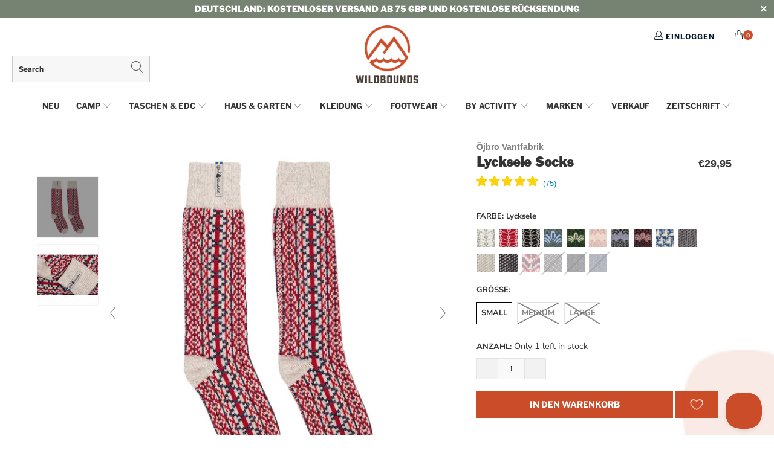

--- FILE ---
content_type: text/html; charset=utf-8
request_url: https://de.wildbounds.com/products/wolle-socken-lycksele
body_size: 100918
content:


 <!DOCTYPE html>
<html lang="de">

<head> 
<!-- Google Consent Mode V2 Consentmo -->
<!-- Google Consent Mode V2 Advanced Mode integration script for Consentmo GDPR Compliance App -->
<script id="consentmo-gcmv2-advanced-mode-integration">
  // Ensure gtag stub exists early
  window.dataLayer = window.dataLayer || [];
  function gtag(){ dataLayer.push(arguments); }

  // Default consent before user choice
  gtag('consent','default',{
    ad_storage:'denied',
    ad_personalization:'denied',
    ad_user_data:'denied',
    analytics_storage:'denied',
    functionality_storage:'denied',
    personalization_storage:'denied',
    security_storage:'granted',
    wait_for_update:1500
  });

  // Optional out-of-region behavior (adjust to your policy)
  const consentOutOfRegion = {
    analytics:true,
    marketing:true,
    functionality:true,
    adsDataRedaction:false,
    urlPassthrough:false
  };

  // Consentmo lifecycle
  document.addEventListener('consentmoSignal_onLoad', function(e){
    const csm = e && e.detail ? e.detail : {isActive:false};

    if (!csm.isActive) {
      // No banner (e.g., out-of-region) – apply your defaults
      gtag('consent','update',{
        ad_storage: consentOutOfRegion.marketing ? 'granted':'denied',
        ad_personalization: consentOutOfRegion.marketing ? 'granted':'denied',
        ad_user_data: consentOutOfRegion.marketing ? 'granted':'denied',
        analytics_storage: consentOutOfRegion.analytics ? 'granted':'denied',
        functionality_storage: consentOutOfRegion.functionality ? 'granted':'denied',
        personalization_storage: consentOutOfRegion.functionality ? 'granted':'denied',
        security_storage: 'granted'
      });
      // These must be key + boolean value (3 args)
      gtag('set','ads_data_redaction', !!consentOutOfRegion.adsDataRedaction);
      gtag('set','url_passthrough',  !!consentOutOfRegion.urlPassthrough);
      return;
    }

    // Banner active – forward Consentmo updates to gtag
    document.addEventListener('consentmoSignal', function(evt){
      const sig = evt.detail || {};
      const state = sig.integration?.gcm?.isEnabled ? sig.integration.gcm.state : sig.state;
      if (state) gtag('consent','update', state);

      if (sig.integration?.gcm?.isEnabled) {
        gtag('set','ads_data_redaction', !!sig.integration.gcm.adsDataRedaction);
        gtag('set','url_passthrough',  !!sig.integration.gcm.urlPassthrough);
      }
    });
  });
</script>


<!-- Google Tag Manager -->
<script>(function(w,d,s,l,i){w[l]=w[l]||[];w[l].push({'gtm.start':
new Date().getTime(),event:'gtm.js'});var f=d.getElementsByTagName(s)[0],
j=d.createElement(s),dl=l!='dataLayer'?'&l='+l:'';j.async=true;j.src=
'https://www.googletagmanager.com/gtm.js?id='+i+dl;f.parentNode.insertBefore(j,f);
})(window,document,'script','dataLayer','GTM-NZWWVWZ');</script>
<!-- End Google Tag Manager -->



<script type="text/javascript">
  window.dataLayer = window.dataLayer || [];

  window.appStart = function(){
     

    window.productPageHandle = function(){
      var productName = "Lycksele Socks";
      var productId = "5820122300583";
      var productPrice = "29,95";
      var productBrand = "Öjbro Vantfabrik";
      var productCollection = "Alle Produkte"

      window.dataLayer.push({
        event: 'blazebyte_productDetail',
        productName: productName,
        productId: productId,
        productPrice: productPrice,
        productBrand: productBrand,
        productCategory: productCollection,
      });
    };

    
    	productPageHandle()
    
  }	

  appStart();
</script> <script async src="//de.wildbounds.com/cdn/shop/t/142/assets/geolizr-lib.js?v=164995397841530579721700579838" type="text/javascript"></script>

<script>
    if(typeof Geolizr === "undefined") {
        var Geolizr = {};
        Geolizr.version = 20181108;
    }

    if(typeof Geolizr.events === "undefined") Geolizr.events = {};
    if(typeof Geolizr.geolizrEvents === "undefined") Geolizr.geolizrEvents = [];

    Geolizr.config = function(config) {
        Geolizr.currency_widget_enabled = config.currency_widget_enabled === "true" || false;
        Geolizr.shopCurrency = 'GBP';
        Geolizr.moneyFormats = {"USD":{"moneyFormat":"USD {{amount}}","moneyWithCurrencyFormat":"${{amount}} USD","calculationString":"{{amount}}"},"EUR":{"moneyFormat":"&euro;{{amount_with_comma_separator}}","moneyWithCurrencyFormat":"&euro;{{amount}} EUR","calculationString":""},"GBP":{"moneyFormat":"&pound;{{amount}}","moneyWithCurrencyFormat":"&pound;{{amount}} GBP","calculationString":false},"DKK":{"moneyFormat":"{{amount_with_comma_separator}} kr.","moneyWithCurrencyFormat":"kr.{{amount_with_comma_separator}} DKK","calculationString":"{{amount}}"},"NOK":{"moneyFormat":"kr {{amount_with_comma_separator}}","moneyWithCurrencyFormat":"kr {{amount_with_comma_separator}} NOK","calculationString":"{{amount}}"},"SEK":{"moneyFormat":"{{amount_with_comma_separator}} kr","moneyWithCurrencyFormat":"{{amount_no_decimals}} kr SEK","calculationString":""},"CHF":{"moneyFormat":"CHF {{amount}}","moneyWithCurrencyFormat":"SFr. {{amount}} CHF","calculationString":"{{amount}}"},} || [];
        Geolizr.shopifyFormatMoneySet = false;
        Geolizr.observeElements = [];
    };

    /* Geolizr Provider Setter */
    Geolizr.presetService = false;
    Geolizr.activateIpInfo = function(accessKey) { Geolizr.presetService = { name: 'ipInfo', accessKey: accessKey }; };
    Geolizr.activateLovelyAppProvider = function() { Geolizr.presetService = { name: 'lovelyAppProvider' }; };
    Geolizr.activateIpApiCo = function(accessKey) { Geolizr.presetService = { name: 'ipApiCo', accessKey: accessKey }; };
    Geolizr.activateDbIpProvider = function(accessKey) { Geolizr.presetService = { name: 'dbIpProvider', accessKey: accessKey }; };
    Geolizr.activateIpStackProvider = function(accessKey) { Geolizr.presetService = { name: 'ipStackProvider', accessKey: accessKey }; };
    Geolizr.activateGeolizrIPApiProvider = function(accessKey) { Geolizr.presetService = { name: 'geolizrIpApiProvider', accessKey: accessKey }; };

    /* Service Aliase */
    Geolizr.activateFreegeoip = Geolizr.activateIpStackProvider;

    Geolizr.addSystemEventListener = function(name, callback) {
        if (typeof Geolizr.realInit !== 'undefined') {
            Geolizr.realInit(function($) {
                callback({jquery: $});
            })
        } else {
            Geolizr.geolizrEvents.push(new CustomEvent(name));
            document.addEventListener(name, callback);
        }
    };

    Geolizr.addEventListener = function(name, callback) {
        if(typeof Geolizr.realAddEventListener === "undefined") {
            if (!Geolizr.events[name]) Geolizr.events[name] = [];
            Geolizr.events[name].push(callback);
        } else {
            Geolizr.realAddEventListener(name, callback);
        }
    };

    Geolizr.getGeoData = function(callback) {
        if(typeof Geolizr.realGetGeoData === "undefined") {
            Geolizr.addEventListener('geolizr.init', function() {
                Geolizr.getGeoData(callback);
            })
        } else {
            Geolizr.realGetGeoData(callback);
        }
    };

    Geolizr.init = function(callback) {
        if(typeof Geolizr.realInit === "undefined")
            Geolizr.addEventListener("geolizr.init", callback);
        else
            Geolizr.realInit(callback);
    };


    Geolizr.notification_widget_enabled = false;
    Geolizr.popup_widget_enabled = false;
    Geolizr.api_widget_enabled = false;
    Geolizr.currency_widget_enabled = false;
    Geolizr.redirect_widget_enabled = true;
    
        Geolizr.countryToRedirect = {"CH-AG":4395,"CH-AI":4395,"CH-AR":4395,"CH-BL":4395,"CH-BS":4395,"CH-FR":4395,"CH-GL":4395,"CH-LU":4395,"CH-NW":4395,"CH-OW":4395,"CH-SG":4395,"CH-SH":4395,"CH-SO":4395,"CH-SZ":4395,"CH-TG":4395,"CH-UR":4395,"CH-VS":4395,"CH-ZG":4395,"CH-ZH":4395,"LU-D":4397,"LU-G":4397,"LU-L":4397,"DE-BB":4408,"DE-BE":4408,"DE-BW":4408,"DE-BY":4408,"DE-HB":4408,"DE-HE":4408,"DE-HH":4408,"DE-MV":4408,"DE-NI":4408,"DE-NW":4408,"DE-RP":4408,"DE-SH":4408,"DE-SL":4408,"DE-SN":4408,"DE-ST":4408,"DE-TH":4408,"AT-1":4409,"AT-2":4409,"AT-3":4409,"AT-4":4409,"AT-5":4409,"AT-6":4409,"AT-7":4409,"AT-8":4409,"AT-9":4409};
    

    if(Geolizr.popup_widget_enabled || Geolizr.notification_widget_enabled || Geolizr.currency_widget_enabled) {
        Geolizr.geolizrCssFile = "//de.wildbounds.com/cdn/shop/t/142/assets/geolizr-lib.css?v=131976552225837042031700579838";
    }


    
        Geolizr.config({"currency_widget_enabled":"false"});
    

</script>
<style>
    #geolizr-notification{position:fixed!important;top:0!important;left:0!important;margin:0!important;padding:0!important;width:100%!important;height:auto!important;min-height:0!important;max-height:none!important;z-index:10000000!important}
    #geolizr-notification>#geolizr-notification-message-wrapper{text-align:center!important;width:100%!important;padding:10px!important;-webkit-box-shadow:10px 10px 5px 0 rgba(143,143,143,.35);-moz-box-shadow:10px 10px 5px 0 rgba(143,143,143,.35);box-shadow:10px 10px 5px 0 rgba(143,143,143,.35)}
    #geolizr-dismiss-notification{box-sizing:content-box;padding:5px!important;margin:0!important;position:absolute!important;right:8px!important;text-decoration:none!important;font-family:Arial,serif ! important;top:8px!important;height:15px!important;border-radius:15px;width:15px!important;line-height:16px;font-size:20px;font-weight:700;cursor:pointer;display:inline-block}
    .geolizr-popup-background{position:fixed;top:0;left:0;right:0;bottom:0;height:100%;width:100%;z-index:10000005!important}
    .geolizr-popup{position:fixed!important;width:560px!important;height:400px!important;z-index:10000010!important;border:1px solid grey}
    .geolizr-popup.gp-center{top:50%!important;left:50%!important;margin-top:-200px!important;margin-left:-280px!important}
    .geolizr-popup.gp-mobile{width:84%!important;height:84%!important;top:0!important;left:0!important;margin:8%}
    #geolizr-popup-content-iframe{width:100%!important;height:100%!important;border:0}
    .slideInDown { -webkit-animation-name: slideInDown; animation-name: slideInDown; -webkit-animation-duration: 1s; animation-duration: 1s; -webkit-animation-fill-mode: both; animation-fill-mode: both; }
    @-webkit-keyframes slideInDown { 0% { -webkit-transform: translateY(-100%); transform: translateY(-100%); visibility: visible;} 100% {-webkit-transform: translateY(0); transform: translateY(0); } }
    @keyframes slideInDown { 0% {-webkit-transform: translateY(-100%); transform: translateY(-100%);visibility: visible; } 100% { -webkit-transform: translateY(0); transform: translateY(0); } }
    .geolizr-currency-switch-wrapper.geolizr-absolute-auto{z-index:10000000;position:fixed}
    .geolizr-currency-switch-wrapper{z-index:10000000!important;height:20px;width:85px;position:relative}
    .geolizr-currency-switcher{padding:5px 10px;margin:0;width:62px;height:20px;border-radius:4px}
    .geolizr-currency-links{overflow:scroll;overflow-x:hidden;border-radius:4px;padding:5px 10px;margin:0;list-style:none;line-height:1.42857143;background-color:#fff;width:82px;max-height:200px;display:none}
    .geolizr-currency-switch-wrapper .geolizr-currency-links-up{bottom:30px;position:absolute}
    .geolizr-currency-switch-wrapper .geolizr-currency-links-down{top:30px;position:absolute}
    li.geolizr-currency-list-li{float:none!important;margin:0!important;padding:0 0 0 10px}
    .geolizr-currency-list-link{white-space:nowrap}
    .geolizr-currency-link i,.geolizr-currency-list-link i{width:16px!important;height:11px}
    [class^="famfamfam-flag"]{display:inline-block;width:16px;height:11px;line-height:11px}
    .geolizr-currency-switcher-value{width:42px;min-width:42px;max-width:42px;display:inline-block;text-align:left}
    .geolizr-currency-switcher-arrow-down,.geolizr-currency-switcher-arrow-up{content:"s";position:absolute;right:3px;top:0;width:16px;height:20px;margin:0}
    .geolizr-currency-switcher-arrow-up:after{content:"▴"}
    .geolizr-currency-switcher-arrow-down:after{content:"▾"}
    .geolizr-selectable-currency{width:42px;min-width:42px;max-width:42px;display:inline-block;text-align:left}
    .geolizr-shop-currency{width:42px;min-width:42px;max-width:42px;display:inline-block}
    .geolizr-currency-link li{padding:0;margin:0}
    #geolizr-notification-spanner{width:100%!important;line-height:4px!important;height:4px!important;min-height:4px!important;max-height:4px!important}
</style> <meta charset="utf-8"> <meta http-equiv="cleartype" content="on"> <meta name="robots" content="index,follow"> <meta name="google-site-verification" content="hsmsdGgiJdNRtZ7WwOwMALag9K-QVSoAXRqt2V6KV2U" /> <meta name="p:domain_verify" content="43331f18928a442c9dc5166a31b228ed"/> <!-- Mobile Specific Metas --> <meta name="HandheldFriendly" content="True"> <meta name="MobileOptimized" content="320"> <meta name="viewport" content="width=device-width,initial-scale=1"> <meta name="theme-color" content="#ffffff"> <script src="https://ajax.googleapis.com/ajax/libs/jquery/3.2.1/jquery.min.js"></script> <title>
      Öjbro Vantfabrik | Lycksele Socks | Wintersocken | Warme Socken - WildBounds</title> <link rel="preconnect dns-prefetch" href="https://fonts.shopifycdn.com" /> <link rel="preconnect dns-prefetch" href="https://cdn.shopify.com" /> <link rel="preconnect dns-prefetch" href="https://v.shopify.com" /> <link rel="preconnect dns-prefetch" href="https://cdn.shopifycloud.com" /> <link href="https://stackpath.bootstrapcdn.com/font-awesome/4.7.0/css/font-awesome.min.css" rel="stylesheet" integrity="sha384-wvfXpqpZZVQGK6TAh5PVlGOfQNHSoD2xbE+QkPxCAFlNEevoEH3Sl0sibVcOQVnN" crossorigin="anonymous"> <link rel="stylesheet" href="https://use.fontawesome.com/releases/v5.7.1/css/all.css" integrity="sha384-fnmOCqbTlWIlj8LyTjo7mOUStjsKC4pOpQbqyi7RrhN7udi9RwhKkMHpvLbHG9Sr" crossorigin="anonymous"> <link rel="stylesheet" href="https://cdnjs.cloudflare.com/ajax/libs/fancybox/3.5.6/jquery.fancybox.css"> <link rel="stylesheet" href="https://cdnjs.cloudflare.com/ajax/libs/animate.css/3.7.2/animate.min.css"> <!-- Stylesheets for Turbo 4.1.1 --> <link href="//de.wildbounds.com/cdn/shop/t/142/assets/styles.scss.css?v=159669227428610730581764655939" rel="stylesheet" type="text/css" media="all" /> <link href="//de.wildbounds.com/cdn/shop/t/142/assets/tipso.min.css?v=10814287545683498501700579838" rel="stylesheet" type="text/css" media="all" />
    

    
	<link href="//de.wildbounds.com/cdn/shop/t/142/assets/CustomStyle.css?v=104526802173340569261764663700" rel="stylesheet" type="text/css" media="all" /> <link href="//de.wildbounds.com/cdn/shop/t/142/assets/journalcss.css?v=94049493995949339751764080951" rel="stylesheet" type="text/css" media="all" /> <link href="//de.wildbounds.com/cdn/shop/t/142/assets/slick.css?v=99639561323254153231700579838" rel="stylesheet" type="text/css" media="all" /> <meta name="description" content="Diese Wintersocken vom Skandinavien-Spezialisten Öjbro Vantfabrik wurden fachmännisch aus dicker Wolle gefertigt und mit Polyamid und Elastan für Stärke und Elastizität gemischt. Die Lycksele Socken sind elegante Wollsocken, die warm genug für die kältesten Wintertage sind und mit traditionellen schwedischen Mustern entworfen wurden. Wird von Großbritannien aus mit WildBounds versandt." /> <link rel="shortcut icon" type="image/x-icon" href="//de.wildbounds.com/cdn/shop/files/favicon_lg_180x180.png?v=1738978884"> <link rel="apple-touch-icon" href="//de.wildbounds.com/cdn/shop/files/favicon_lg_180x180.png?v=1738978884"/> <link rel="apple-touch-icon" sizes="57x57" href="//de.wildbounds.com/cdn/shop/files/favicon_lg_57x57.png?v=1738978884"/> <link rel="apple-touch-icon" sizes="60x60" href="//de.wildbounds.com/cdn/shop/files/favicon_lg_60x60.png?v=1738978884"/> <link rel="apple-touch-icon" sizes="72x72" href="//de.wildbounds.com/cdn/shop/files/favicon_lg_72x72.png?v=1738978884"/> <link rel="apple-touch-icon" sizes="76x76" href="//de.wildbounds.com/cdn/shop/files/favicon_lg_76x76.png?v=1738978884"/> <link rel="apple-touch-icon" sizes="114x114" href="//de.wildbounds.com/cdn/shop/files/favicon_lg_114x114.png?v=1738978884"/> <link rel="apple-touch-icon" sizes="180x180" href="//de.wildbounds.com/cdn/shop/files/favicon_lg_180x180.png?v=1738978884"/> <link rel="apple-touch-icon" sizes="228x228" href="//de.wildbounds.com/cdn/shop/files/favicon_lg_228x228.png?v=1738978884"/> <link rel="canonical" href="https://de.wildbounds.com/products/wolle-socken-lycksele" /> <!--begin-bc-sf-filter-css--> <style data-id="bc-sf-filter-style" type="text/css">
      #bc-sf-filter-options-wrapper .bc-sf-filter-option-block .bc-sf-filter-block-title h3,
      #bc-sf-filter-tree-h .bc-sf-filter-option-block .bc-sf-filter-block-title a {font-size: 16px !important;font-family: "ITC Franklin Gothic" !important;}
      #bc-sf-filter-options-wrapper .bc-sf-filter-option-block .bc-sf-filter-block-content ul li a,
      #bc-sf-filter-tree-h .bc-sf-filter-option-block .bc-sf-filter-block-content ul li a {font-size: 15px !important;font-family: "ITC Franklin Gothic" !important;}
      #bc-sf-filter-tree-mobile button {}</style><link href="//de.wildbounds.com/cdn/shop/t/142/assets/bc-sf-filter.scss.css?v=98337534783058277831760593026" rel="stylesheet" type="text/css" media="all" />

<style>
  #bc-sf-filter-options-wrapper .bc-sf-filter-option-block .bc-sf-filter-block-title h3,
  #bc-sf-filter-tree-h .bc-sf-filter-option-block .bc-sf-filter-block-title a {
    font-family: 'Libre Franklin' !important;
  }

  .bc-sf-filter-option-block .bc-sf-filter-block-content ul li a span {
    font-family: 'Nunito Sans';
  }
</style> <!--end-bc-sf-filter-css--> <script async custom-element="amp-ad" src="https://cdn.ampproject.org/v0/amp-ad-0.1.js"></script>
    
    







      
<script type="text/javascript">
var a = window.performance && window.performance.mark;
if (a) {
  window.performance.mark("shopsheriff.amp-snippet.start");
}
var doc = document;
var redirect = "/cart" === window.location.pathname
&& (doc.referrer.includes("ampproject.org") || doc.referrer.includes("/a/s/") )
&& !doc.location.search.includes("utm");

if(redirect) {
  var f = doc.location.search ? "&" : "?";
  window.location =
    window.location.origin
  + window.location.pathname
  + f
  + "utm_source=shopsheriff&utm_medium=amp&utm_campaign=shopsheriff&utm_content=add-to-cart";
}
if (a) {
  window.performance.mark("shopsheriff.amp-snippet.end");
}</script> <link rel="amphtml" href="https://wildbounds.com/a/s/products/wolle-socken-lycksele"> <script>window.performance && window.performance.mark && window.performance.mark('shopify.content_for_header.start');</script><meta name="facebook-domain-verification" content="l028lheci794d3ftxsj5vf5u584l01">
<meta id="shopify-digital-wallet" name="shopify-digital-wallet" content="/14827698/digital_wallets/dialog">
<meta name="shopify-checkout-api-token" content="e2bce69a96d34fab94f35bedb66a6f17">
<meta id="in-context-paypal-metadata" data-shop-id="14827698" data-venmo-supported="false" data-environment="production" data-locale="de_DE" data-paypal-v4="true" data-currency="EUR">
<link rel="alternate" hreflang="x-default" href="https://wildbounds.com/products/wool-socks-lycksele">
<link rel="alternate" hreflang="en" href="https://wildbounds.com/products/wool-socks-lycksele">
<link rel="alternate" hreflang="fr-FR" href="https://fr.wildbounds.com/products/wool-socks-lycksele">
<link rel="alternate" hreflang="de-DE" href="https://de.wildbounds.com/products/wolle-socken-lycksele">
<link rel="alternate" type="application/json+oembed" href="https://de.wildbounds.com/products/wolle-socken-lycksele.oembed">
<script async="async" src="/checkouts/internal/preloads.js?locale=de-DE"></script>
<link rel="preconnect" href="https://shop.app" crossorigin="anonymous">
<script async="async" src="https://shop.app/checkouts/internal/preloads.js?locale=de-DE&shop_id=14827698" crossorigin="anonymous"></script>
<script id="apple-pay-shop-capabilities" type="application/json">{"shopId":14827698,"countryCode":"GB","currencyCode":"EUR","merchantCapabilities":["supports3DS"],"merchantId":"gid:\/\/shopify\/Shop\/14827698","merchantName":"WildBounds","requiredBillingContactFields":["postalAddress","email","phone"],"requiredShippingContactFields":["postalAddress","email","phone"],"shippingType":"shipping","supportedNetworks":["visa","maestro","masterCard","amex","discover","elo"],"total":{"type":"pending","label":"WildBounds","amount":"1.00"},"shopifyPaymentsEnabled":true,"supportsSubscriptions":true}</script>
<script id="shopify-features" type="application/json">{"accessToken":"e2bce69a96d34fab94f35bedb66a6f17","betas":["rich-media-storefront-analytics"],"domain":"de.wildbounds.com","predictiveSearch":true,"shopId":14827698,"locale":"de"}</script>
<script>var Shopify = Shopify || {};
Shopify.shop = "wildbounds.myshopify.com";
Shopify.locale = "de";
Shopify.currency = {"active":"EUR","rate":"1.1697768"};
Shopify.country = "DE";
Shopify.theme = {"name":"WildBounds LIVE","id":132382621863,"schema_name":"Turbo","schema_version":"4.1.1","theme_store_id":null,"role":"main"};
Shopify.theme.handle = "null";
Shopify.theme.style = {"id":null,"handle":null};
Shopify.cdnHost = "de.wildbounds.com/cdn";
Shopify.routes = Shopify.routes || {};
Shopify.routes.root = "/";</script>
<script type="module">!function(o){(o.Shopify=o.Shopify||{}).modules=!0}(window);</script>
<script>!function(o){function n(){var o=[];function n(){o.push(Array.prototype.slice.apply(arguments))}return n.q=o,n}var t=o.Shopify=o.Shopify||{};t.loadFeatures=n(),t.autoloadFeatures=n()}(window);</script>
<script>
  window.ShopifyPay = window.ShopifyPay || {};
  window.ShopifyPay.apiHost = "shop.app\/pay";
  window.ShopifyPay.redirectState = null;
</script>
<script id="shop-js-analytics" type="application/json">{"pageType":"product"}</script>
<script defer="defer" async type="module" src="//de.wildbounds.com/cdn/shopifycloud/shop-js/modules/v2/client.init-shop-cart-sync_kxAhZfSm.de.esm.js"></script>
<script defer="defer" async type="module" src="//de.wildbounds.com/cdn/shopifycloud/shop-js/modules/v2/chunk.common_5BMd6ono.esm.js"></script>
<script type="module">
  await import("//de.wildbounds.com/cdn/shopifycloud/shop-js/modules/v2/client.init-shop-cart-sync_kxAhZfSm.de.esm.js");
await import("//de.wildbounds.com/cdn/shopifycloud/shop-js/modules/v2/chunk.common_5BMd6ono.esm.js");

  window.Shopify.SignInWithShop?.initShopCartSync?.({"fedCMEnabled":true,"windoidEnabled":true});

</script>
<script>
  window.Shopify = window.Shopify || {};
  if (!window.Shopify.featureAssets) window.Shopify.featureAssets = {};
  window.Shopify.featureAssets['shop-js'] = {"shop-cart-sync":["modules/v2/client.shop-cart-sync_81xuAXRO.de.esm.js","modules/v2/chunk.common_5BMd6ono.esm.js"],"init-fed-cm":["modules/v2/client.init-fed-cm_B2l2C8gd.de.esm.js","modules/v2/chunk.common_5BMd6ono.esm.js"],"shop-button":["modules/v2/client.shop-button_DteRmTIv.de.esm.js","modules/v2/chunk.common_5BMd6ono.esm.js"],"init-windoid":["modules/v2/client.init-windoid_BrVTPDHy.de.esm.js","modules/v2/chunk.common_5BMd6ono.esm.js"],"shop-cash-offers":["modules/v2/client.shop-cash-offers_uZhaqfcC.de.esm.js","modules/v2/chunk.common_5BMd6ono.esm.js","modules/v2/chunk.modal_DhTZgVSk.esm.js"],"shop-toast-manager":["modules/v2/client.shop-toast-manager_lTRStNPf.de.esm.js","modules/v2/chunk.common_5BMd6ono.esm.js"],"init-shop-email-lookup-coordinator":["modules/v2/client.init-shop-email-lookup-coordinator_BhyMm2Vh.de.esm.js","modules/v2/chunk.common_5BMd6ono.esm.js"],"pay-button":["modules/v2/client.pay-button_uIj7-e2V.de.esm.js","modules/v2/chunk.common_5BMd6ono.esm.js"],"avatar":["modules/v2/client.avatar_BTnouDA3.de.esm.js"],"init-shop-cart-sync":["modules/v2/client.init-shop-cart-sync_kxAhZfSm.de.esm.js","modules/v2/chunk.common_5BMd6ono.esm.js"],"shop-login-button":["modules/v2/client.shop-login-button_hqVUT9QF.de.esm.js","modules/v2/chunk.common_5BMd6ono.esm.js","modules/v2/chunk.modal_DhTZgVSk.esm.js"],"init-customer-accounts-sign-up":["modules/v2/client.init-customer-accounts-sign-up_0Oyvgx7Z.de.esm.js","modules/v2/client.shop-login-button_hqVUT9QF.de.esm.js","modules/v2/chunk.common_5BMd6ono.esm.js","modules/v2/chunk.modal_DhTZgVSk.esm.js"],"init-shop-for-new-customer-accounts":["modules/v2/client.init-shop-for-new-customer-accounts_DojLPa1w.de.esm.js","modules/v2/client.shop-login-button_hqVUT9QF.de.esm.js","modules/v2/chunk.common_5BMd6ono.esm.js","modules/v2/chunk.modal_DhTZgVSk.esm.js"],"init-customer-accounts":["modules/v2/client.init-customer-accounts_DWlFj6gc.de.esm.js","modules/v2/client.shop-login-button_hqVUT9QF.de.esm.js","modules/v2/chunk.common_5BMd6ono.esm.js","modules/v2/chunk.modal_DhTZgVSk.esm.js"],"shop-follow-button":["modules/v2/client.shop-follow-button_BEIcZOGj.de.esm.js","modules/v2/chunk.common_5BMd6ono.esm.js","modules/v2/chunk.modal_DhTZgVSk.esm.js"],"lead-capture":["modules/v2/client.lead-capture_BSpzCmmh.de.esm.js","modules/v2/chunk.common_5BMd6ono.esm.js","modules/v2/chunk.modal_DhTZgVSk.esm.js"],"checkout-modal":["modules/v2/client.checkout-modal_8HiTfxyj.de.esm.js","modules/v2/chunk.common_5BMd6ono.esm.js","modules/v2/chunk.modal_DhTZgVSk.esm.js"],"shop-login":["modules/v2/client.shop-login_Fe0VhLV0.de.esm.js","modules/v2/chunk.common_5BMd6ono.esm.js","modules/v2/chunk.modal_DhTZgVSk.esm.js"],"payment-terms":["modules/v2/client.payment-terms_C8PkVPzh.de.esm.js","modules/v2/chunk.common_5BMd6ono.esm.js","modules/v2/chunk.modal_DhTZgVSk.esm.js"]};
</script>
<script>(function() {
  var isLoaded = false;
  function asyncLoad() {
    if (isLoaded) return;
    isLoaded = true;
    var urls = ["https:\/\/cdn.instantbrandpage.lowfruitsolutions.com\/0645e5be596cacf1c3aaf56a5885dfaa\/featured-slider-0ec2c20e223d4cb649c8a982309b7180.js?shop=wildbounds.myshopify.com","https:\/\/cdn.instantbrandpage.lowfruitsolutions.com\/0645e5be596cacf1c3aaf56a5885dfaa\/brand-page-7bbe7c8eca4dff40a67179230b242025.js?shop=wildbounds.myshopify.com","\/\/swymv3pro-01.azureedge.net\/code\/swym_fb_pixel.js?shop=wildbounds.myshopify.com","https:\/\/app.blocky-app.com\/get_script\/4d007bc056f311ee8e42d681c00fe2a6.js?v=24912\u0026shop=wildbounds.myshopify.com","https:\/\/cdn.problogger.lowfruitsolutions.com\/0645e5be596cacf1c3aaf56a5885dfaa\/pinterest-pinit-dc4ba1f5e66bbf86b2f989738db50701.js?shop=wildbounds.myshopify.com","https:\/\/cdn.problogger.lowfruitsolutions.com\/0645e5be596cacf1c3aaf56a5885dfaa\/image-captions-d8494e979f5f3b0c0a7acec49f8b58b8.js?shop=wildbounds.myshopify.com","https:\/\/cdn.problogger.lowfruitsolutions.com\/0645e5be596cacf1c3aaf56a5885dfaa\/related-slider-fe8d9d58fafe6a8a3c249da87bc26c11.js?shop=wildbounds.myshopify.com","https:\/\/cdn.giftcardpro.app\/build\/storefront\/storefront.js?shop=wildbounds.myshopify.com"];
    for (var i = 0; i <urls.length; i++) {
      var s = document.createElement('script');
      s.type = 'text/javascript';
      s.async = true;
      s.src = urls[i];
      var x = document.getElementsByTagName('script')[0];
      x.parentNode.insertBefore(s, x);
    }
  };
  if(window.attachEvent) {
    window.attachEvent('onload', asyncLoad);
  } else {
    window.addEventListener('load', asyncLoad, false);
  }
})();</script>
<script id="__st">var __st={"a":14827698,"offset":0,"reqid":"bacd8edf-1edc-4ca3-96c3-100f5a495bc6-1768962599","pageurl":"de.wildbounds.com\/products\/wolle-socken-lycksele","u":"42d69284af88","p":"product","rtyp":"product","rid":5820122300583};</script>
<script>window.ShopifyPaypalV4VisibilityTracking = true;</script>
<script id="captcha-bootstrap">!function(){'use strict';const t='contact',e='account',n='new_comment',o=[[t,t],['blogs',n],['comments',n],[t,'customer']],c=[[e,'customer_login'],[e,'guest_login'],[e,'recover_customer_password'],[e,'create_customer']],r=t=>t.map((([t,e])=>`form[action*='/${t}']:not([data-nocaptcha='true']) input[name='form_type'][value='${e}']`)).join(','),a=t=>()=>t?[...document.querySelectorAll(t)].map((t=>t.form)):[];function s(){const t=[...o],e=r(t);return a(e)}const i='password',u='form_key',d=['recaptcha-v3-token','g-recaptcha-response','h-captcha-response',i],f=()=>{try{return window.sessionStorage}catch{return}},m='__shopify_v',_=t=>t.elements[u];function p(t,e,n=!1){try{const o=window.sessionStorage,c=JSON.parse(o.getItem(e)),{data:r}=function(t){const{data:e,action:n}=t;return t[m]||n?{data:e,action:n}:{data:t,action:n}}(c);for(const[e,n]of Object.entries(r))t.elements[e]&&(t.elements[e].value=n);n&&o.removeItem(e)}catch(o){console.error('form repopulation failed',{error:o})}}const l='form_type',E='cptcha';function T(t){t.dataset[E]=!0}const w=window,h=w.document,L='Shopify',v='ce_forms',y='captcha';let A=!1;((t,e)=>{const n=(g='f06e6c50-85a8-45c8-87d0-21a2b65856fe',I='https://cdn.shopify.com/shopifycloud/storefront-forms-hcaptcha/ce_storefront_forms_captcha_hcaptcha.v1.5.2.iife.js',D={infoText:'Durch hCaptcha geschützt',privacyText:'Datenschutz',termsText:'Allgemeine Geschäftsbedingungen'},(t,e,n)=>{const o=w[L][v],c=o.bindForm;if(c)return c(t,g,e,D).then(n);var r;o.q.push([[t,g,e,D],n]),r=I,A||(h.body.append(Object.assign(h.createElement('script'),{id:'captcha-provider',async:!0,src:r})),A=!0)});var g,I,D;w[L]=w[L]||{},w[L][v]=w[L][v]||{},w[L][v].q=[],w[L][y]=w[L][y]||{},w[L][y].protect=function(t,e){n(t,void 0,e),T(t)},Object.freeze(w[L][y]),function(t,e,n,w,h,L){const[v,y,A,g]=function(t,e,n){const i=e?o:[],u=t?c:[],d=[...i,...u],f=r(d),m=r(i),_=r(d.filter((([t,e])=>n.includes(e))));return[a(f),a(m),a(_),s()]}(w,h,L),I=t=>{const e=t.target;return e instanceof HTMLFormElement?e:e&&e.form},D=t=>v().includes(t);t.addEventListener('submit',(t=>{const e=I(t);if(!e)return;const n=D(e)&&!e.dataset.hcaptchaBound&&!e.dataset.recaptchaBound,o=_(e),c=g().includes(e)&&(!o||!o.value);(n||c)&&t.preventDefault(),c&&!n&&(function(t){try{if(!f())return;!function(t){const e=f();if(!e)return;const n=_(t);if(!n)return;const o=n.value;o&&e.removeItem(o)}(t);const e=Array.from(Array(32),(()=>Math.random().toString(36)[2])).join('');!function(t,e){_(t)||t.append(Object.assign(document.createElement('input'),{type:'hidden',name:u})),t.elements[u].value=e}(t,e),function(t,e){const n=f();if(!n)return;const o=[...t.querySelectorAll(`input[type='${i}']`)].map((({name:t})=>t)),c=[...d,...o],r={};for(const[a,s]of new FormData(t).entries())c.includes(a)||(r[a]=s);n.setItem(e,JSON.stringify({[m]:1,action:t.action,data:r}))}(t,e)}catch(e){console.error('failed to persist form',e)}}(e),e.submit())}));const S=(t,e)=>{t&&!t.dataset[E]&&(n(t,e.some((e=>e===t))),T(t))};for(const o of['focusin','change'])t.addEventListener(o,(t=>{const e=I(t);D(e)&&S(e,y())}));const B=e.get('form_key'),M=e.get(l),P=B&&M;t.addEventListener('DOMContentLoaded',(()=>{const t=y();if(P)for(const e of t)e.elements[l].value===M&&p(e,B);[...new Set([...A(),...v().filter((t=>'true'===t.dataset.shopifyCaptcha))])].forEach((e=>S(e,t)))}))}(h,new URLSearchParams(w.location.search),n,t,e,['guest_login'])})(!0,!0)}();</script>
<script integrity="sha256-4kQ18oKyAcykRKYeNunJcIwy7WH5gtpwJnB7kiuLZ1E=" data-source-attribution="shopify.loadfeatures" defer="defer" src="//de.wildbounds.com/cdn/shopifycloud/storefront/assets/storefront/load_feature-a0a9edcb.js" crossorigin="anonymous"></script>
<script crossorigin="anonymous" defer="defer" src="//de.wildbounds.com/cdn/shopifycloud/storefront/assets/shopify_pay/storefront-65b4c6d7.js?v=20250812"></script>
<script data-source-attribution="shopify.dynamic_checkout.dynamic.init">var Shopify=Shopify||{};Shopify.PaymentButton=Shopify.PaymentButton||{isStorefrontPortableWallets:!0,init:function(){window.Shopify.PaymentButton.init=function(){};var t=document.createElement("script");t.src="https://de.wildbounds.com/cdn/shopifycloud/portable-wallets/latest/portable-wallets.de.js",t.type="module",document.head.appendChild(t)}};
</script>
<script data-source-attribution="shopify.dynamic_checkout.buyer_consent">
  function portableWalletsHideBuyerConsent(e){var t=document.getElementById("shopify-buyer-consent"),n=document.getElementById("shopify-subscription-policy-button");t&&n&&(t.classList.add("hidden"),t.setAttribute("aria-hidden","true"),n.removeEventListener("click",e))}function portableWalletsShowBuyerConsent(e){var t=document.getElementById("shopify-buyer-consent"),n=document.getElementById("shopify-subscription-policy-button");t&&n&&(t.classList.remove("hidden"),t.removeAttribute("aria-hidden"),n.addEventListener("click",e))}window.Shopify?.PaymentButton&&(window.Shopify.PaymentButton.hideBuyerConsent=portableWalletsHideBuyerConsent,window.Shopify.PaymentButton.showBuyerConsent=portableWalletsShowBuyerConsent);
</script>
<script data-source-attribution="shopify.dynamic_checkout.cart.bootstrap">document.addEventListener("DOMContentLoaded",(function(){function t(){return document.querySelector("shopify-accelerated-checkout-cart, shopify-accelerated-checkout")}if(t())Shopify.PaymentButton.init();else{new MutationObserver((function(e,n){t()&&(Shopify.PaymentButton.init(),n.disconnect())})).observe(document.body,{childList:!0,subtree:!0})}}));
</script>
<link id="shopify-accelerated-checkout-styles" rel="stylesheet" media="screen" href="https://de.wildbounds.com/cdn/shopifycloud/portable-wallets/latest/accelerated-checkout-backwards-compat.css" crossorigin="anonymous">
<style id="shopify-accelerated-checkout-cart">
        #shopify-buyer-consent {
  margin-top: 1em;
  display: inline-block;
  width: 100%;
}

#shopify-buyer-consent.hidden {
  display: none;
}

#shopify-subscription-policy-button {
  background: none;
  border: none;
  padding: 0;
  text-decoration: underline;
  font-size: inherit;
  cursor: pointer;
}

#shopify-subscription-policy-button::before {
  box-shadow: none;
}

      </style>

<script>window.performance && window.performance.mark && window.performance.mark('shopify.content_for_header.end');</script>

    

<meta name="author" content="WildBounds">
<meta property="og:url" content="https://de.wildbounds.com/products/wolle-socken-lycksele">
<meta property="og:site_name" content="WildBounds"> <meta property="og:type" content="product"> <meta property="og:title" content="Lycksele Socks"> <meta property="og:image" content="https://de.wildbounds.com/cdn/shop/products/ojbro-vantfabrik-lycksele-socks-socks-medium-38-41-red-olyc11sola-19794075680935_600x.jpg?v=1600731846"> <meta property="og:image:secure_url" content="https://de.wildbounds.com/cdn/shop/products/ojbro-vantfabrik-lycksele-socks-socks-medium-38-41-red-olyc11sola-19794075680935_600x.jpg?v=1600731846"> <meta property="og:image" content="https://de.wildbounds.com/cdn/shop/products/ojbro-vantfabrik-lycksele-socks-socks-medium-38-41-red-olyc11sola-19794075648167_600x.jpg?v=1600731846"> <meta property="og:image:secure_url" content="https://de.wildbounds.com/cdn/shop/products/ojbro-vantfabrik-lycksele-socks-socks-medium-38-41-red-olyc11sola-19794075648167_600x.jpg?v=1600731846"> <meta property="og:price:amount" content="29,95"> <meta property="og:price:currency" content="GBP"> <meta property="og:description" content="Diese Wintersocken vom Skandinavien-Spezialisten Öjbro Vantfabrik wurden fachmännisch aus dicker Wolle gefertigt und mit Polyamid und Elastan für Stärke und Elastizität gemischt. Die Lycksele Socken sind elegante Wollsocken, die warm genug für die kältesten Wintertage sind und mit traditionellen schwedischen Mustern entworfen wurden. Wird von Großbritannien aus mit WildBounds versandt."> <meta name="twitter:site" content="@WildBounds">

<meta name="twitter:card" content="summary"> <meta name="twitter:title" content="Lycksele Socks"> <meta name="twitter:description" content="Hochwertige Wollsocken, direkt aus Schweden Diese Socken sind aus hochwertiger Lammwolle gestrickt, die mit etwas Nylon und Lycra für zusätzliche Festigkeit und Dehnbarkeit gemischt ist, und halten Ihre Füße auch auf der kältesten und dunkelsten Zeit des Winters warm. Sie reichen bis knapp unter das Knie und halten Zehen, Füße, Knöchel und Waden warm. Das Ergebnis ist ein luxuriöses, kuscheliges Paar Socken, das Sie tragen können, egal ob Sie durch gefrorene Wälder stapfen oder einfach nur ein wenig am Feuer sitzen. hygge. EIGENSCHAFTEN DESIGN MATERIALIEN SITZUNG UMWELTZERTIFIKATE DIE MARKE Wollsocken, die bis knapp unter das Knie reichen Gestrickt aus reiner Lambswool mit verstärkter Ferse und Spitze Schwedisches Design basierend auf traditionellen Strickmustern, jedes mit seiner eigenen Geschichte Bietet hervorragende Wärme bei kaltem Wetter Hergestellt auf Europae Das Lycksele-Muster ist von den traditionellen &quot;Crackle-Methoden&quot; der Weberinnen in ganz Schweden inspiriert. Dabei"> <meta name="twitter:image" content="https://de.wildbounds.com/cdn/shop/products/ojbro-vantfabrik-lycksele-socks-socks-medium-38-41-red-olyc11sola-19794075680935_240x.jpg?v=1600731846"> <meta name="twitter:image:width" content="240"> <meta name="twitter:image:height" content="240"> <script>
      window.lazySizesConfig = window.lazySizesConfig || {};

      lazySizesConfig.expand = 300;
      lazySizesConfig.loadHidden = false;

      /*! lazysizes - v4.1.4 */
      !function(a,b){var c=b(a,a.document);a.lazySizes=c,"object"==typeof module&&module.exports&&(module.exports=c)}(window,function(a,b){"use strict";if(b.getElementsByClassName){var c,d,e=b.documentElement,f=a.Date,g=a.HTMLPictureElement,h="addEventListener",i="getAttribute",j=a[h],k=a.setTimeout,l=a.requestAnimationFrame||k,m=a.requestIdleCallback,n=/^picture$/i,o=["load","error","lazyincluded","_lazyloaded"],p={},q=Array.prototype.forEach,r=function(a,b){return p[b]||(p[b]=new RegExp("(\\s|^)"+b+"(\\s|$)")),p[b].test(a[i]("class")||"")&&p[b]},s=function(a,b){r(a,b)||a.setAttribute("class",(a[i]("class")||"").trim()+" "+b)},t=function(a,b){var c;(c=r(a,b))&&a.setAttribute("class",(a[i]("class")||"").replace(c," "))},u=function(a,b,c){var d=c?h:"removeEventListener";c&&u(a,b),o.forEach(function(c){a[d](c,b)})},v=function(a,d,e,f,g){var h=b.createEvent("Event");return e||(e={}),e.instance=c,h.initEvent(d,!f,!g),h.detail=e,a.dispatchEvent(h),h},w=function(b,c){var e;!g&&(e=a.picturefill||d.pf)?(c&&c.src&&!b[i]("srcset")&&b.setAttribute("srcset",c.src),e({reevaluate:!0,elements:[b]})):c&&c.src&&(b.src=c.src)},x=function(a,b){return(getComputedStyle(a,null)||{})[b]},y=function(a,b,c){for(c=c||a.offsetWidth;c<d.minSize&&b&&!a._lazysizesWidth;)c=b.offsetWidth,b=b.parentNode;return c},z=function(){var a,c,d=[],e=[],f=d,g=function(){var b=f;for(f=d.length?e:d,a=!0,c=!1;b.length;)b.shift()();a=!1},h=function(d,e){a&&!e?d.apply(this,arguments):(f.push(d),c||(c=!0,(b.hidden?k:l)(g)))};return h._lsFlush=g,h}(),A=function(a,b){return b?function(){z(a)}:function(){var b=this,c=arguments;z(function(){a.apply(b,c)})}},B=function(a){var b,c=0,e=d.throttleDelay,g=d.ricTimeout,h=function(){b=!1,c=f.now(),a()},i=m&&g>49?function(){m(h,{timeout:g}),g!==d.ricTimeout&&(g=d.ricTimeout)}:A(function(){k(h)},!0);return function(a){var d;(a=a===!0)&&(g=33),b||(b=!0,d=e-(f.now()-c),0>d&&(d=0),a||9>d?i():k(i,d))}},C=function(a){var b,c,d=99,e=function(){b=null,a()},g=function(){var a=f.now()-c;d>a?k(g,d-a):(m||e)(e)};return function(){c=f.now(),b||(b=k(g,d))}};!function(){var b,c={lazyClass:"lazyload",loadedClass:"lazyloaded",loadingClass:"lazyloading",preloadClass:"lazypreload",errorClass:"lazyerror",autosizesClass:"lazyautosizes",srcAttr:"data-src",srcsetAttr:"data-srcset",sizesAttr:"data-sizes",minSize:40,customMedia:{},init:!0,expFactor:1.5,hFac:.8,loadMode:2,loadHidden:!0,ricTimeout:0,throttleDelay:125};d=a.lazySizesConfig||a.lazysizesConfig||{};for(b in c)b in d||(d[b]=c[b]);a.lazySizesConfig=d,k(function(){d.init&&F()})}();var D=function(){var g,l,m,o,p,y,D,F,G,H,I,J,K,L,M=/^img$/i,N=/^iframe$/i,O="onscroll"in a&&!/(gle|ing)bot/.test(navigator.userAgent),P=0,Q=0,R=0,S=-1,T=function(a){R--,a&&a.target&&u(a.target,T),(!a||0>R||!a.target)&&(R=0)},U=function(a,c){var d,f=a,g="hidden"==x(b.body,"visibility")||"hidden"!=x(a.parentNode,"visibility")&&"hidden"!=x(a,"visibility");for(F-=c,I+=c,G-=c,H+=c;g&&(f=f.offsetParent)&&f!=b.body&&f!=e;)g=(x(f,"opacity")||1)>0,g&&"visible"!=x(f,"overflow")&&(d=f.getBoundingClientRect(),g=H>d.left&&G<d.right&&I>d.top-1&&F<d.bottom+1);return g},V=function(){var a,f,h,j,k,m,n,p,q,r=c.elements;if((o=d.loadMode)&&8>R&&(a=r.length)){f=0,S++,null==K&&("expand"in d||(d.expand=e.clientHeight>500&&e.clientWidth>500?500:370),J=d.expand,K=J*d.expFactor),K>Q&&1>R&&S>2&&o>2&&!b.hidden?(Q=K,S=0):Q=o>1&&S>1&&6>R?J:P;for(;a>f;f++)if(r[f]&&!r[f]._lazyRace)if(O)if((p=r[f][i]("data-expand"))&&(m=1*p)||(m=Q),q!==m&&(y=innerWidth+m*L,D=innerHeight+m,n=-1*m,q=m),h=r[f].getBoundingClientRect(),(I=h.bottom)>=n&&(F=h.top)<=D&&(H=h.right)>=n*L&&(G=h.left)<=y&&(I||H||G||F)&&(d.loadHidden||"hidden"!=x(r[f],"visibility"))&&(l&&3>R&&!p&&(3>o||4>S)||U(r[f],m))){if(ba(r[f]),k=!0,R>9)break}else!k&&l&&!j&&4>R&&4>S&&o>2&&(g[0]||d.preloadAfterLoad)&&(g[0]||!p&&(I||H||G||F||"auto"!=r[f][i](d.sizesAttr)))&&(j=g[0]||r[f]);else ba(r[f]);j&&!k&&ba(j)}},W=B(V),X=function(a){s(a.target,d.loadedClass),t(a.target,d.loadingClass),u(a.target,Z),v(a.target,"lazyloaded")},Y=A(X),Z=function(a){Y({target:a.target})},$=function(a,b){try{a.contentWindow.location.replace(b)}catch(c){a.src=b}},_=function(a){var b,c=a[i](d.srcsetAttr);(b=d.customMedia[a[i]("data-media")||a[i]("media")])&&a.setAttribute("media",b),c&&a.setAttribute("srcset",c)},aa=A(function(a,b,c,e,f){var g,h,j,l,o,p;(o=v(a,"lazybeforeunveil",b)).defaultPrevented||(e&&(c?s(a,d.autosizesClass):a.setAttribute("sizes",e)),h=a[i](d.srcsetAttr),g=a[i](d.srcAttr),f&&(j=a.parentNode,l=j&&n.test(j.nodeName||"")),p=b.firesLoad||"src"in a&&(h||g||l),o={target:a},p&&(u(a,T,!0),clearTimeout(m),m=k(T,2500),s(a,d.loadingClass),u(a,Z,!0)),l&&q.call(j.getElementsByTagName("source"),_),h?a.setAttribute("srcset",h):g&&!l&&(N.test(a.nodeName)?$(a,g):a.src=g),f&&(h||l)&&w(a,{src:g})),a._lazyRace&&delete a._lazyRace,t(a,d.lazyClass),z(function(){(!p||a.complete&&a.naturalWidth>1)&&(p?T(o):R--,X(o))},!0)}),ba=function(a){var b,c=M.test(a.nodeName),e=c&&(a[i](d.sizesAttr)||a[i]("sizes")),f="auto"==e;(!f&&l||!c||!a[i]("src")&&!a.srcset||a.complete||r(a,d.errorClass)||!r(a,d.lazyClass))&&(b=v(a,"lazyunveilread").detail,f&&E.updateElem(a,!0,a.offsetWidth),a._lazyRace=!0,R++,aa(a,b,f,e,c))},ca=function(){if(!l){if(f.now()-p<999)return void k(ca,999);var a=C(function(){d.loadMode=3,W()});l=!0,d.loadMode=3,W(),j("scroll",function(){3==d.loadMode&&(d.loadMode=2),a()},!0)}};return{_:function(){p=f.now(),c.elements=b.getElementsByClassName(d.lazyClass),g=b.getElementsByClassName(d.lazyClass+" "+d.preloadClass),L=d.hFac,j("scroll",W,!0),j("resize",W,!0),a.MutationObserver?new MutationObserver(W).observe(e,{childList:!0,subtree:!0,attributes:!0}):(e[h]("DOMNodeInserted",W,!0),e[h]("DOMAttrModified",W,!0),setInterval(W,999)),j("hashchange",W,!0),["focus","mouseover","click","load","transitionend","animationend","webkitAnimationEnd"].forEach(function(a){b[h](a,W,!0)}),/d$|^c/.test(b.readyState)?ca():(j("load",ca),b[h]("DOMContentLoaded",W),k(ca,2e4)),c.elements.length?(V(),z._lsFlush()):W()},checkElems:W,unveil:ba}}(),E=function(){var a,c=A(function(a,b,c,d){var e,f,g;if(a._lazysizesWidth=d,d+="px",a.setAttribute("sizes",d),n.test(b.nodeName||""))for(e=b.getElementsByTagName("source"),f=0,g=e.length;g>f;f++)e[f].setAttribute("sizes",d);c.detail.dataAttr||w(a,c.detail)}),e=function(a,b,d){var e,f=a.parentNode;f&&(d=y(a,f,d),e=v(a,"lazybeforesizes",{width:d,dataAttr:!!b}),e.defaultPrevented||(d=e.detail.width,d&&d!==a._lazysizesWidth&&c(a,f,e,d)))},f=function(){var b,c=a.length;if(c)for(b=0;c>b;b++)e(a[b])},g=C(f);return{_:function(){a=b.getElementsByClassName(d.autosizesClass),j("resize",g)},checkElems:g,updateElem:e}}(),F=function(){F.i||(F.i=!0,E._(),D._())};return c={cfg:d,autoSizer:E,loader:D,init:F,uP:w,aC:s,rC:t,hC:r,fire:v,gW:y,rAF:z}}});

      /*! lazysizes - v4.1.4 */
      !function(a,b){var c=function(){b(a.lazySizes),a.removeEventListener("lazyunveilread",c,!0)};b=b.bind(null,a,a.document),"object"==typeof module&&module.exports?b(require("lazysizes")):a.lazySizes?c():a.addEventListener("lazyunveilread",c,!0)}(window,function(a,b,c){"use strict";function d(){this.ratioElems=b.getElementsByClassName("lazyaspectratio"),this._setupEvents(),this.processImages()}if(a.addEventListener){var e,f,g,h=Array.prototype.forEach,i=/^picture$/i,j="data-aspectratio",k="img["+j+"]",l=function(b){return a.matchMedia?(l=function(a){return!a||(matchMedia(a)||{}).matches})(b):a.Modernizr&&Modernizr.mq?!b||Modernizr.mq(b):!b},m=c.aC,n=c.rC,o=c.cfg;d.prototype={_setupEvents:function(){var a=this,c=function(b){b.naturalWidth<36?a.addAspectRatio(b,!0):a.removeAspectRatio(b,!0)},d=function(){a.processImages()};b.addEventListener("load",function(a){a.target.getAttribute&&a.target.getAttribute(j)&&c(a.target)},!0),addEventListener("resize",function(){var b,d=function(){h.call(a.ratioElems,c)};return function(){clearTimeout(b),b=setTimeout(d,99)}}()),b.addEventListener("DOMContentLoaded",d),addEventListener("load",d)},processImages:function(a){var c,d;a||(a=b),c="length"in a&&!a.nodeName?a:a.querySelectorAll(k);for(d=0;d<c.length;d++)c[d].naturalWidth>36?this.removeAspectRatio(c[d]):this.addAspectRatio(c[d])},getSelectedRatio:function(a){var b,c,d,e,f,g=a.parentNode;if(g&&i.test(g.nodeName||""))for(d=g.getElementsByTagName("source"),b=0,c=d.length;c>b;b++)if(e=d[b].getAttribute("data-media")||d[b].getAttribute("media"),o.customMedia[e]&&(e=o.customMedia[e]),l(e)){f=d[b].getAttribute(j);break}return f||a.getAttribute(j)||""},parseRatio:function(){var a=/^\s*([+\d\.]+)(\s*[\/x]\s*([+\d\.]+))?\s*$/,b={};return function(c){var d;return!b[c]&&(d=c.match(a))&&(d[3]?b[c]=d[1]/d[3]:b[c]=1*d[1]),b[c]}}(),addAspectRatio:function(b,c){var d,e=b.offsetWidth,f=b.offsetHeight;return c||m(b,"lazyaspectratio"),36>e&&0>=f?void((e||f&&a.console)&&console.log("Define width or height of image, so we can calculate the other dimension")):(d=this.getSelectedRatio(b),d=this.parseRatio(d),void(d&&(e?b.style.height=e/d+"px":b.style.width=f*d+"px")))},removeAspectRatio:function(a){n(a,"lazyaspectratio"),a.style.height="",a.style.width="",a.removeAttribute(j)}},f=function(){g=a.jQuery||a.Zepto||a.shoestring||a.$,g&&g.fn&&!g.fn.imageRatio&&g.fn.filter&&g.fn.add&&g.fn.find?g.fn.imageRatio=function(){return e.processImages(this.find(k).add(this.filter(k))),this}:g=!1},f(),setTimeout(f),e=new d,a.imageRatio=e,"object"==typeof module&&module.exports?module.exports=e:"function"==typeof define&&define.amd&&define(e)}});

      /*! lazysizes - v4.1.5 */
      !function(a,b){var c=function(){b(a.lazySizes),a.removeEventListener("lazyunveilread",c,!0)};b=b.bind(null,a,a.document),"object"==typeof module&&module.exports?b(require("lazysizes")):a.lazySizes?c():a.addEventListener("lazyunveilread",c,!0)}(window,function(a,b,c){"use strict";if(a.addEventListener){var d=/\s+/g,e=/\s*\|\s+|\s+\|\s*/g,f=/^(.+?)(?:\s+\[\s*(.+?)\s*\])(?:\s+\[\s*(.+?)\s*\])?$/,g=/^\s*\(*\s*type\s*:\s*(.+?)\s*\)*\s*$/,h=/\(|\)|'/,i={contain:1,cover:1},j=function(a){var b=c.gW(a,a.parentNode);return(!a._lazysizesWidth||b>a._lazysizesWidth)&&(a._lazysizesWidth=b),a._lazysizesWidth},k=function(a){var b;return b=(getComputedStyle(a)||{getPropertyValue:function(){}}).getPropertyValue("background-size"),!i[b]&&i[a.style.backgroundSize]&&(b=a.style.backgroundSize),b},l=function(a,b){if(b){var c=b.match(g);c&&c[1]?a.setAttribute("type",c[1]):a.setAttribute("media",lazySizesConfig.customMedia[b]||b)}},m=function(a,c,g){var h=b.createElement("picture"),i=c.getAttribute(lazySizesConfig.sizesAttr),j=c.getAttribute("data-ratio"),k=c.getAttribute("data-optimumx");c._lazybgset&&c._lazybgset.parentNode==c&&c.removeChild(c._lazybgset),Object.defineProperty(g,"_lazybgset",{value:c,writable:!0}),Object.defineProperty(c,"_lazybgset",{value:h,writable:!0}),a=a.replace(d," ").split(e),h.style.display="none",g.className=lazySizesConfig.lazyClass,1!=a.length||i||(i="auto"),a.forEach(function(a){var c,d=b.createElement("source");i&&"auto"!=i&&d.setAttribute("sizes",i),(c=a.match(f))?(d.setAttribute(lazySizesConfig.srcsetAttr,c[1]),l(d,c[2]),l(d,c[3])):d.setAttribute(lazySizesConfig.srcsetAttr,a),h.appendChild(d)}),i&&(g.setAttribute(lazySizesConfig.sizesAttr,i),c.removeAttribute(lazySizesConfig.sizesAttr),c.removeAttribute("sizes")),k&&g.setAttribute("data-optimumx",k),j&&g.setAttribute("data-ratio",j),h.appendChild(g),c.appendChild(h)},n=function(a){if(a.target._lazybgset){var b=a.target,d=b._lazybgset,e=b.currentSrc||b.src;if(e){var f=c.fire(d,"bgsetproxy",{src:e,useSrc:h.test(e)?JSON.stringify(e):e});f.defaultPrevented||(d.style.backgroundImage="url("+f.detail.useSrc+")")}b._lazybgsetLoading&&(c.fire(d,"_lazyloaded",{},!1,!0),delete b._lazybgsetLoading)}};addEventListener("lazybeforeunveil",function(a){var d,e,f;!a.defaultPrevented&&(d=a.target.getAttribute("data-bgset"))&&(f=a.target,e=b.createElement("img"),e.alt="",e._lazybgsetLoading=!0,a.detail.firesLoad=!0,m(d,f,e),setTimeout(function(){c.loader.unveil(e),c.rAF(function(){c.fire(e,"_lazyloaded",{},!0,!0),e.complete&&n({target:e})})}))}),b.addEventListener("load",n,!0),a.addEventListener("lazybeforesizes",function(a){if(a.detail.instance==c&&a.target._lazybgset&&a.detail.dataAttr){var b=a.target._lazybgset,d=k(b);i[d]&&(a.target._lazysizesParentFit=d,c.rAF(function(){a.target.setAttribute("data-parent-fit",d),a.target._lazysizesParentFit&&delete a.target._lazysizesParentFit}))}},!0),b.documentElement.addEventListener("lazybeforesizes",function(a){!a.defaultPrevented&&a.target._lazybgset&&a.detail.instance==c&&(a.detail.width=j(a.target._lazybgset))})}});</script> <script src="//de.wildbounds.com/cdn/shop/t/142/assets/lazysizes.min.js?v=43259567510597915251700579838" type="text/javascript"></script> <script src="//de.wildbounds.com/cdn/shop/t/142/assets/youtube.js?v=160614245802016703471700579838" defer="defer"></script>
<style>.lazyload,.lazyloading{opacity:0}.lazyloaded{opacity:1;transition:opacity.3s}</style>
  
    
<script type='text/javascript'>
window.__lo_site_id = 86917;

	(function() {
		var wa = document.createElement('script'); wa.type = 'text/javascript'; wa.async = true;
		wa.src = 'https://d10lpsik1i8c69.cloudfront.net/w.js';
		var s = document.getElementsByTagName('script')[0]; s.parentNode.insertBefore(wa, s);
	  })();
	</script> <script defer>

  /**
   * IMPORTANT!
   * Do not edit this file. Any changes made could be overwritten by at
   * any time. If you need assistance, please reach out to us at support@gist-apps.com.
   */

  if (typeof(GIST) == 'undefined') {
    window.GIST = GIST = {};
  }
  if (typeof(GIST.f) == 'undefined') {
    GIST.f = {};
  }


</script>


<script type="text/javascript" src="https://cdn.giftcardpro.app/build/storefront/storefront.js" defer></script>
<link rel="stylesheet" type="text/css" href="https://cdn.giftcardpro.app/build/storefront/storefront.css"> <style>
@media only screen and (min-width:700px) {
   .toast {
     max-width: %;
   }
}
.swym-wishlist-notifications-container.swym-ui-component.swym-is-safari {
  display: none;
}
div#toast-container {
  cursor: pointer;
}

.toast {
  top: 5px;
  left: 5px;
  position: fixed;
  background-color: white;
  color: black;
  display: flex !important;
  box-shadow: 15px 20px 20px 20px rgb(164 159 159 / 0%);
  z-index: 9999999;
  flex-direction: row;
  align-items: center;
  justify-content: flex-start;
  border-radius: 6px;
  width: 100%;
  height: auto;
  border: 1px solid black;
  max-height: 121px;
  max-width: 400px;
}
.toast-message {
  font-size: 14px;
  line-height: 2.1;
  flex: 1;
  font-weight: 600;
  font-family: "ITC Franklin Gothic", sans-serif;
  text-align: left;
  letter-spacing: 0.04em;
  color: #383c53;
  text-transform: capitalize;
  padding: 5px;
}

.toast-icon {
  font-size: 20px;
  margin-right: 10px;
}

.toast-image img {
  margin-top:5px;
  width: auto;
  height: auto;
  max-height: 122px;
  border: 1px solid black;
  border-radius: 5px;
}

@media (max-width: 600px) {
  .toast {
    top: 10px;
    left: 10px;
    max-width: 95%
  }
  .toast-image img {
    width: auto;
    height: auto;
    max-width: 80px;
    border-radius: 5px;
    overflow: hidden;
    max-height: 120px;
  }
}
}
</style>
<body> <div id="toast-container"></div>
<div id="shopify-block-AWitpMC8rZDJCSlg4R__15573056287721514228" class="shopify-block shopify-app-block json-ld-for-seo"><!-- generated: 2026-01-21 02:30:01 +0000 -->
<!-- BEGIN app snippet: json_ld_for_seo_organization -->
<script type="application/ld+json">
{
    "@context": "https://schema.org",
    "@type": "Organization","@id": "https:\/\/wildbounds.com\/#org",
    "name": "WildBounds",
    "url": "https:\/\/de.wildbounds.com",
    "description": "WildBounds liefert außergewöhnliche Ausrüstung von unabhängigen Outdoor-Marken + Inspiration für Ihr nächstes Abenteuer. Wir sind ein Online-Shop und ein Blog, der zu einem abenteuerlichen und aktiven Lebensstil inspiriert, indem er Geschichten erzählt und wunderschöne ethische Outdoor-Ausrüstung anbietet. ",
    "telephone": "+44(0) 800 211 8243",
    "logo": "https:\/\/wildbounds.s3.eu-west-2.amazonaws.com\/assets\/logo\/wildbounds-logo.png",
    "image": "https:\/\/wildbounds.s3.eu-west-2.amazonaws.com\/assets\/logo\/wildbounds-logo.png",
    "sameAs": ["https:\/\/www.instagram.com\/wildbounds\/","https:\/\/www.facebook.com\/WildBounds\/","https:\/\/twitter.com\/wildbounds","https:\/\/www.youtube.com\/c\/WildBounds","https:\/\/www.pinterest.co.uk\/wildbounds\/"],
    "address": {
        "@type": "PostalAddress",
        "streetAddress": "35 Brookgate",
        "addressLocality": "Bristol",
        "addressRegion": "England",
        "postalCode": "BS3 2UN",
        "addressCountry": "GB"
    },
   "contactPoint": [
     {
       "@type": "ContactPoint",
       "telephone": "+44(0) 800 211 8243",
       "email": ""
     }
    ]}
</script>
<!-- END app snippet --> <!-- o 1 --><!-- BEGIN app snippet: json_ld_for_seo_product_group --><script type="application/ld+json">
{
  "@context": "https://schema.org",
  "@id": "https:\/\/de.wildbounds.com\/products\/wolle-socken-lycksele#json-ld-for-seo",
  "@type": "ProductGroup",
  "brand": {
    "@type": "Brand",
    "name": "Öjbro Vantfabrik"
  },
  "productID": "OLYC11SOMI",
  "productGroupID": "5820122300583",
  "description": "\n\nHochwertige Wollsocken, direkt aus Schweden\nDiese Socken sind aus hochwertiger Lammwolle gestrickt, die mit etwas Nylon und Lycra für zusätzliche Festigkeit und Dehnbarkeit gemischt ist, und halten Ihre Füße auch auf der kältesten und dunkelsten Zeit des Winters warm. Sie reichen bis knapp unter das Knie und halten Zehen, Füße, Knöchel und Waden warm. Das Ergebnis ist ein luxuriöses, kuscheliges Paar Socken, das Sie tragen können, egal ob Sie durch gefrorene Wälder stapfen oder einfach nur ein wenig am Feuer sitzen. hygge.\n\n\n\nEIGENSCHAFTEN\nDESIGN\nMATERIALIEN\nSITZUNG\nUMWELTZERTIFIKATE\nDIE MARKE\n\n\n\n\nWollsocken, die bis knapp unter das Knie reichen\nGestrickt aus reiner Lambswool mit verstärkter Ferse und Spitze\nSchwedisches Design basierend auf traditionellen Strickmustern, jedes mit seiner eigenen Geschichte\nBietet hervorragende Wärme bei kaltem Wetter\nHergestellt auf Europae\n\n\n\n\nDas Lycksele-Muster ist von den traditionellen \"Crackle-Methoden\" der Weberinnen in ganz Schweden inspiriert. Dabei entstehen wunderschöne und einzigartige geometrische Webmuster. Öjbros gestrickte Interpretation ist auf den traditionellen Farben der nordschwedischen Provinz Västerbotten gefärbt.\n\n\n\n\n\n70% Wolle\n25% Polyamid\n5% Elastan\n\n\n\n\n\n\nGröße\nUK\nEuro\n\n\nKlein\n2-4\n34-37\n\n\nMittel\n5-8\n38–41\n\n\nGroß\n9-11\n42-45\n\n\n\n\n\n\n\nVor Ort hergestellt - Öjbro Vantfabrik arbeitet eng mit kleinen, familiengeführten Fabriken auf Europa zusammen, um qualitativ hochwertige Kleidung mit einem minimalen ökologischen Fußabdruck zu produzieren.\n\nNachhaltigkeit durch Langlebigkeit - Durch die Herstellung langlebiger, strapazierfähiger Handschuhe und Socken halten die Produkte der Öjbro Vantfabrik jahrelang und können bei Abnutzung repariert werden.\n\n\n\nEs gibt zwei Gründe, warum Sie sich auf die Handschuhe und Socken von Öjbro Vantfabrik verlieben werden. Erstens lässt diese heimelige schwedische Marke ihr Erbe auf jedes Design einfließen, indem sie traditionelle samische Muster und kulturelle Geschichten auf ihre Wollkleidung einfließen lässt. Es ist ein sorgfältig durchdachter Designprozess, der den Kleidungsstücken eine Geschichte verleiht, die so reichhaltig ist wie das Material, aus dem sie hergestellt werden. Das führt zum zweiten Grund: Sie sind verdammt gemütlich.\nJedes Paar Handschuhe und Socken, das die Öjbro Vantfabrik herstellt, wird aus hochwertiger Wolle gefertigt, die von ethischen Bauern bezogen und auf umweltfreundlichen Fabriken hergestellt wird. Die daraus resultierende Kleidung ist wahnsinnig weich und bequem, ganz zu schweigen davon, dass sie jahrelang getragen werden kann, um Sie warm zu halten, egal wie die Bedingungen draußen sind.\n\n\n\n\n\n\n\n\n\"Ausgezeichnete Qualität, wunderschönes Design und schöne Verarbeitung.\"\n-Lucy T, Geprüfter Käufer\n\n",
  "url": "https:\/\/de.wildbounds.com\/products\/wolle-socken-lycksele",
  "name": "Lycksele Socks",
  "image": ["https:\/\/de.wildbounds.com\/cdn\/shop\/products\/ojbro-vantfabrik-lycksele-socks-socks-medium-38-41-red-olyc11sola-19794075680935.jpg?v=1600731846\u0026width=1024","https:\/\/de.wildbounds.com\/cdn\/shop\/products\/ojbro-vantfabrik-lycksele-socks-socks-medium-38-41-red-olyc11sola-19794075648167.jpg?v=1600731846\u0026width=1024"],"hasVariant": [
{
      "@id": "https:\/\/de.wildbounds.com\/products\/wolle-socken-lycksele?variant=41331202424999#json-ld-for-seo-product",
      "@type": "Product",
      "url": "https:\/\/de.wildbounds.com\/products\/wolle-socken-lycksele?variant=41331202424999",
      "inProductGroupWithID": "5820122300583",
      "name": "Lycksele Socks Small \/ Lycksele",
      "image": "https:\/\/de.wildbounds.com\/cdn\/shop\/products\/ojbro-vantfabrik-lycksele-socks-socks-medium-38-41-red-olyc11sola-19794075680935.jpg?v=1600731846\u0026width=1024",
      "description": "\n\nHochwertige Wollsocken, direkt aus Schweden\nDiese Socken sind aus hochwertiger Lammwolle gestrickt, die mit etwas Nylon und Lycra für zusätzliche Festigkeit und Dehnbarkeit gemischt ist, und halten Ihre Füße auch auf der kältesten und dunkelsten Zeit des Winters warm. Sie reichen bis knapp unter das Knie und halten Zehen, Füße, Knöchel und Waden warm. Das Ergebnis ist ein luxuriöses, kuscheliges Paar Socken, das Sie tragen können, egal ob Sie durch gefrorene Wälder stapfen oder einfach nur ein wenig am Feuer sitzen. hygge.\n\n\n\nEIGENSCHAFTEN\nDESIGN\nMATERIALIEN\nSITZUNG\nUMWELTZERTIFIKATE\nDIE MARKE\n\n\n\n\nWollsocken, die bis knapp unter das Knie reichen\nGestrickt aus reiner Lambswool mit verstärkter Ferse und Spitze\nSchwedisches Design basierend auf traditionellen Strickmustern, jedes mit seiner eigenen Geschichte\nBietet hervorragende Wärme bei kaltem Wetter\nHergestellt auf Europae\n\n\n\n\nDas Lycksele-Muster ist von den traditionellen \"Crackle-Methoden\" der Weberinnen in ganz Schweden inspiriert. Dabei entstehen wunderschöne und einzigartige geometrische Webmuster. Öjbros gestrickte Interpretation ist auf den traditionellen Farben der nordschwedischen Provinz Västerbotten gefärbt.\n\n\n\n\n\n70% Wolle\n25% Polyamid\n5% Elastan\n\n\n\n\n\n\nGröße\nUK\nEuro\n\n\nKlein\n2-4\n34-37\n\n\nMittel\n5-8\n38–41\n\n\nGroß\n9-11\n42-45\n\n\n\n\n\n\n\nVor Ort hergestellt - Öjbro Vantfabrik arbeitet eng mit kleinen, familiengeführten Fabriken auf Europa zusammen, um qualitativ hochwertige Kleidung mit einem minimalen ökologischen Fußabdruck zu produzieren.\n\nNachhaltigkeit durch Langlebigkeit - Durch die Herstellung langlebiger, strapazierfähiger Handschuhe und Socken halten die Produkte der Öjbro Vantfabrik jahrelang und können bei Abnutzung repariert werden.\n\n\n\nEs gibt zwei Gründe, warum Sie sich auf die Handschuhe und Socken von Öjbro Vantfabrik verlieben werden. Erstens lässt diese heimelige schwedische Marke ihr Erbe auf jedes Design einfließen, indem sie traditionelle samische Muster und kulturelle Geschichten auf ihre Wollkleidung einfließen lässt. Es ist ein sorgfältig durchdachter Designprozess, der den Kleidungsstücken eine Geschichte verleiht, die so reichhaltig ist wie das Material, aus dem sie hergestellt werden. Das führt zum zweiten Grund: Sie sind verdammt gemütlich.\nJedes Paar Handschuhe und Socken, das die Öjbro Vantfabrik herstellt, wird aus hochwertiger Wolle gefertigt, die von ethischen Bauern bezogen und auf umweltfreundlichen Fabriken hergestellt wird. Die daraus resultierende Kleidung ist wahnsinnig weich und bequem, ganz zu schweigen davon, dass sie jahrelang getragen werden kann, um Sie warm zu halten, egal wie die Bedingungen draußen sind.\n\n\n\n\n\n\n\n\n\"Ausgezeichnete Qualität, wunderschönes Design und schöne Verarbeitung.\"\n-Lucy T, Geprüfter Käufer\n\n",
      "sku": "OLYC11SOMI",
      "mpn": "7340044607456","gtin": "7340044607456","gtin13": "7340044607456","category": null,"weight": {
        "@type": "QuantitativeValue",
        "unitText": "g",
        "value": 60.0
      },"itemCondition": "https://schema.org/NewCondition","offers": [{
        "@type": "Offer",
        "@id": "https:\/\/de.wildbounds.com\/products\/wolle-socken-lycksele?variant=41331202424999#json-ld-for-seo-variant",
        "name": "Lycksele Socks Small \/ Lycksele",
        "price": "29.95",
        "priceCurrency": "GBP",
        "priceValidUntil": "2026-04-21","itemCondition": "https://schema.org/NewCondition",
        "url": "https:\/\/de.wildbounds.com\/products\/wolle-socken-lycksele?variant=41331202424999",
        "image": "https:\/\/de.wildbounds.com\/cdn\/shop\/products\/ojbro-vantfabrik-lycksele-socks-socks-medium-38-41-red-olyc11sola-19794075680935.jpg?v=1600731846\u0026width=1024",
        "sku": "OLYC11SOMI",
        "mpn": "7340044607456",
        "availability": "https:\/\/schema.org\/InStock","gtin": "7340044607456","gtin13": "7340044607456","seller": {
          "@type": "Organization",
          "name": "WildBounds"
        }
      }]
    }
,{
      "@id": "https:\/\/de.wildbounds.com\/products\/wolle-socken-lycksele?variant=36578322514087#json-ld-for-seo-product",
      "@type": "Product",
      "url": "https:\/\/de.wildbounds.com\/products\/wolle-socken-lycksele?variant=36578322514087",
      "inProductGroupWithID": "5820122300583",
      "name": "Lycksele Socks Medium \/ Lycksele",
      "image": "https:\/\/de.wildbounds.com\/cdn\/shop\/products\/ojbro-vantfabrik-lycksele-socks-socks-medium-38-41-red-olyc11sola-19794075680935.jpg?v=1600731846\u0026width=1024",
      "description": "\n\nHochwertige Wollsocken, direkt aus Schweden\nDiese Socken sind aus hochwertiger Lammwolle gestrickt, die mit etwas Nylon und Lycra für zusätzliche Festigkeit und Dehnbarkeit gemischt ist, und halten Ihre Füße auch auf der kältesten und dunkelsten Zeit des Winters warm. Sie reichen bis knapp unter das Knie und halten Zehen, Füße, Knöchel und Waden warm. Das Ergebnis ist ein luxuriöses, kuscheliges Paar Socken, das Sie tragen können, egal ob Sie durch gefrorene Wälder stapfen oder einfach nur ein wenig am Feuer sitzen. hygge.\n\n\n\nEIGENSCHAFTEN\nDESIGN\nMATERIALIEN\nSITZUNG\nUMWELTZERTIFIKATE\nDIE MARKE\n\n\n\n\nWollsocken, die bis knapp unter das Knie reichen\nGestrickt aus reiner Lambswool mit verstärkter Ferse und Spitze\nSchwedisches Design basierend auf traditionellen Strickmustern, jedes mit seiner eigenen Geschichte\nBietet hervorragende Wärme bei kaltem Wetter\nHergestellt auf Europae\n\n\n\n\nDas Lycksele-Muster ist von den traditionellen \"Crackle-Methoden\" der Weberinnen in ganz Schweden inspiriert. Dabei entstehen wunderschöne und einzigartige geometrische Webmuster. Öjbros gestrickte Interpretation ist auf den traditionellen Farben der nordschwedischen Provinz Västerbotten gefärbt.\n\n\n\n\n\n70% Wolle\n25% Polyamid\n5% Elastan\n\n\n\n\n\n\nGröße\nUK\nEuro\n\n\nKlein\n2-4\n34-37\n\n\nMittel\n5-8\n38–41\n\n\nGroß\n9-11\n42-45\n\n\n\n\n\n\n\nVor Ort hergestellt - Öjbro Vantfabrik arbeitet eng mit kleinen, familiengeführten Fabriken auf Europa zusammen, um qualitativ hochwertige Kleidung mit einem minimalen ökologischen Fußabdruck zu produzieren.\n\nNachhaltigkeit durch Langlebigkeit - Durch die Herstellung langlebiger, strapazierfähiger Handschuhe und Socken halten die Produkte der Öjbro Vantfabrik jahrelang und können bei Abnutzung repariert werden.\n\n\n\nEs gibt zwei Gründe, warum Sie sich auf die Handschuhe und Socken von Öjbro Vantfabrik verlieben werden. Erstens lässt diese heimelige schwedische Marke ihr Erbe auf jedes Design einfließen, indem sie traditionelle samische Muster und kulturelle Geschichten auf ihre Wollkleidung einfließen lässt. Es ist ein sorgfältig durchdachter Designprozess, der den Kleidungsstücken eine Geschichte verleiht, die so reichhaltig ist wie das Material, aus dem sie hergestellt werden. Das führt zum zweiten Grund: Sie sind verdammt gemütlich.\nJedes Paar Handschuhe und Socken, das die Öjbro Vantfabrik herstellt, wird aus hochwertiger Wolle gefertigt, die von ethischen Bauern bezogen und auf umweltfreundlichen Fabriken hergestellt wird. Die daraus resultierende Kleidung ist wahnsinnig weich und bequem, ganz zu schweigen davon, dass sie jahrelang getragen werden kann, um Sie warm zu halten, egal wie die Bedingungen draußen sind.\n\n\n\n\n\n\n\n\n\"Ausgezeichnete Qualität, wunderschönes Design und schöne Verarbeitung.\"\n-Lucy T, Geprüfter Käufer\n\n",
      "sku": "OLYC11SOLA",
      "mpn": "7340044607449","gtin": "7340044607449","gtin13": "7340044607449","category": null,"weight": {
        "@type": "QuantitativeValue",
        "unitText": "g",
        "value": 60.0
      },"itemCondition": "https://schema.org/NewCondition","offers": [{
        "@type": "Offer",
        "@id": "https:\/\/de.wildbounds.com\/products\/wolle-socken-lycksele?variant=36578322514087#json-ld-for-seo-variant",
        "name": "Lycksele Socks Medium \/ Lycksele",
        "price": "29.95",
        "priceCurrency": "GBP",
        "priceValidUntil": "2026-04-21","itemCondition": "https://schema.org/NewCondition",
        "url": "https:\/\/de.wildbounds.com\/products\/wolle-socken-lycksele?variant=36578322514087",
        "image": "https:\/\/de.wildbounds.com\/cdn\/shop\/products\/ojbro-vantfabrik-lycksele-socks-socks-medium-38-41-red-olyc11sola-19794075680935.jpg?v=1600731846\u0026width=1024",
        "sku": "OLYC11SOLA",
        "mpn": "7340044607449",
        "availability": "https:\/\/schema.org\/OutOfStock","gtin": "7340044607449","gtin13": "7340044607449","seller": {
          "@type": "Organization",
          "name": "WildBounds"
        }
      }]
    }
,{
      "@id": "https:\/\/de.wildbounds.com\/products\/wolle-socken-lycksele?variant=41331208421543#json-ld-for-seo-product",
      "@type": "Product",
      "url": "https:\/\/de.wildbounds.com\/products\/wolle-socken-lycksele?variant=41331208421543",
      "inProductGroupWithID": "5820122300583",
      "name": "Lycksele Socks Large \/ Lycksele",
      "image": "https:\/\/de.wildbounds.com\/cdn\/shop\/products\/ojbro-vantfabrik-lycksele-socks-socks-medium-38-41-red-olyc11sola-19794075680935.jpg?v=1600731846\u0026width=1024",
      "description": "\n\nHochwertige Wollsocken, direkt aus Schweden\nDiese Socken sind aus hochwertiger Lammwolle gestrickt, die mit etwas Nylon und Lycra für zusätzliche Festigkeit und Dehnbarkeit gemischt ist, und halten Ihre Füße auch auf der kältesten und dunkelsten Zeit des Winters warm. Sie reichen bis knapp unter das Knie und halten Zehen, Füße, Knöchel und Waden warm. Das Ergebnis ist ein luxuriöses, kuscheliges Paar Socken, das Sie tragen können, egal ob Sie durch gefrorene Wälder stapfen oder einfach nur ein wenig am Feuer sitzen. hygge.\n\n\n\nEIGENSCHAFTEN\nDESIGN\nMATERIALIEN\nSITZUNG\nUMWELTZERTIFIKATE\nDIE MARKE\n\n\n\n\nWollsocken, die bis knapp unter das Knie reichen\nGestrickt aus reiner Lambswool mit verstärkter Ferse und Spitze\nSchwedisches Design basierend auf traditionellen Strickmustern, jedes mit seiner eigenen Geschichte\nBietet hervorragende Wärme bei kaltem Wetter\nHergestellt auf Europae\n\n\n\n\nDas Lycksele-Muster ist von den traditionellen \"Crackle-Methoden\" der Weberinnen in ganz Schweden inspiriert. Dabei entstehen wunderschöne und einzigartige geometrische Webmuster. Öjbros gestrickte Interpretation ist auf den traditionellen Farben der nordschwedischen Provinz Västerbotten gefärbt.\n\n\n\n\n\n70% Wolle\n25% Polyamid\n5% Elastan\n\n\n\n\n\n\nGröße\nUK\nEuro\n\n\nKlein\n2-4\n34-37\n\n\nMittel\n5-8\n38–41\n\n\nGroß\n9-11\n42-45\n\n\n\n\n\n\n\nVor Ort hergestellt - Öjbro Vantfabrik arbeitet eng mit kleinen, familiengeführten Fabriken auf Europa zusammen, um qualitativ hochwertige Kleidung mit einem minimalen ökologischen Fußabdruck zu produzieren.\n\nNachhaltigkeit durch Langlebigkeit - Durch die Herstellung langlebiger, strapazierfähiger Handschuhe und Socken halten die Produkte der Öjbro Vantfabrik jahrelang und können bei Abnutzung repariert werden.\n\n\n\nEs gibt zwei Gründe, warum Sie sich auf die Handschuhe und Socken von Öjbro Vantfabrik verlieben werden. Erstens lässt diese heimelige schwedische Marke ihr Erbe auf jedes Design einfließen, indem sie traditionelle samische Muster und kulturelle Geschichten auf ihre Wollkleidung einfließen lässt. Es ist ein sorgfältig durchdachter Designprozess, der den Kleidungsstücken eine Geschichte verleiht, die so reichhaltig ist wie das Material, aus dem sie hergestellt werden. Das führt zum zweiten Grund: Sie sind verdammt gemütlich.\nJedes Paar Handschuhe und Socken, das die Öjbro Vantfabrik herstellt, wird aus hochwertiger Wolle gefertigt, die von ethischen Bauern bezogen und auf umweltfreundlichen Fabriken hergestellt wird. Die daraus resultierende Kleidung ist wahnsinnig weich und bequem, ganz zu schweigen davon, dass sie jahrelang getragen werden kann, um Sie warm zu halten, egal wie die Bedingungen draußen sind.\n\n\n\n\n\n\n\n\n\"Ausgezeichnete Qualität, wunderschönes Design und schöne Verarbeitung.\"\n-Lucy T, Geprüfter Käufer\n\n",
      "sku": "OLYC11SORE",
      "mpn": "7340044607432","gtin": "7340044607432","gtin13": "7340044607432","category": null,"weight": {
        "@type": "QuantitativeValue",
        "unitText": "g",
        "value": 60.0
      },"itemCondition": "https://schema.org/NewCondition","offers": [{
        "@type": "Offer",
        "@id": "https:\/\/de.wildbounds.com\/products\/wolle-socken-lycksele?variant=41331208421543#json-ld-for-seo-variant",
        "name": "Lycksele Socks Large \/ Lycksele",
        "price": "29.95",
        "priceCurrency": "GBP",
        "priceValidUntil": "2026-04-21","itemCondition": "https://schema.org/NewCondition",
        "url": "https:\/\/de.wildbounds.com\/products\/wolle-socken-lycksele?variant=41331208421543",
        "image": "https:\/\/de.wildbounds.com\/cdn\/shop\/products\/ojbro-vantfabrik-lycksele-socks-socks-medium-38-41-red-olyc11sola-19794075680935.jpg?v=1600731846\u0026width=1024",
        "sku": "OLYC11SORE",
        "mpn": "7340044607432",
        "availability": "https:\/\/schema.org\/OutOfStock","gtin": "7340044607432","gtin13": "7340044607432","seller": {
          "@type": "Organization",
          "name": "WildBounds"
        }
      }]
    }

]
}
</script><script type="application/ld+json"></script><!-- END app snippet -->
<!-- p 3 --><!-- BEGIN app snippet: json_ld_for_seo_review_integrations --><script type='text/javascript'>
/*!
 * JSON-LD for SEO
 * (c) 2018 - 2025 Ilana Davis LLC, all rights reserved.
 */
!function(e,r){"function"==typeof define&&define.amd?define([],function(){return r(e)}):"object"==typeof exports?module.exports=r(e):e.JsonLdForSEO=r(e)}("undefined"!=typeof global?global:"undefined"!=typeof window?window:this,function(){"use strict";var i,e={},r={},a=function(e){var t={},n=!1,r=0;"[object Boolean]"===Object.prototype.toString.call(e)&&(n=arguments[0],r++);for(var o=function(e){for(var r in e)e.hasOwnProperty(r)&&(n&&"[object Object]"===Object.prototype.toString.call(e[r])?t[r]=a(t[r],e[r]):t[r]=e[r])};r<arguments.length;r++){o(arguments[r])}return t},t=function(){var r=!1;switch(i.provider){case"plain-reviews":document.querySelectorAll("script[type='application/ld+json']").forEach(function(e){!r&&f(e,"Review app")&&(r=!0)});break;case"plain-product":r=n("Review app");break;case"bazaar-voice":r=n("BazaarVoice");break;case"conversio":r=n("Conversio");break;case"feefo":r=n("Feefo");break;case"klaviyo":return p(document);case"shopperapproved":r=n("Shopper Approved");var e=document.querySelector('img[src*="shopperapproved"]');!r&&e&&(r=u(document));break;case"yotpo-free":var t=document.querySelector(".y-rich-snippet-script");(s(t,"YOTPO free")||l(document,".yotpo-bottom-line")||l(document,".yotpo-bottomline"))&&(r=!0)}return r},n=function(r){var e=document.querySelectorAll("script[type='application/ld+json']"),t=!1;return e.forEach(function(e){!t&&s(e,r)&&(t=!0)}),t},o=function(e){1==t()&&e.disconnect()},c=function(e,r){e.some(function(e){"childList"==e.type&&o(r)})},l=function(e,r){if(0<(n=e.querySelectorAll(r+" .yotpo-sum-reviews span")).length)var t=n[0].innerHTML;else if(0<(n=e.querySelectorAll(r+" .text-m")).length)t=n[0].innerHTML;else if(0<(n=e.querySelectorAll(r+" .reviews-qa-label")).length)t=n[0].innerHTML;else{var n;if(!(0<(n=e.querySelectorAll(r+" .yotpo-bottom-line-basic-text")).length))return!1;t=n[0].innerHTML}var o=0;if(t){var a=t.match(/[\d.,]+/);if(a)o=parseInt(a[0].replace(",","").replace(".",""))}var i=null,c=e.querySelectorAll(r+" .yotpo-stars .yotpo-icon-star").length,l=e.querySelectorAll(r+" .yotpo-stars .yotpo-icon-half-star").length;if(0<c||0<l)if(0<l)i=c+.5;else i=c;else if(c=e.querySelectorAll(r+" .yotpo-filter-stars .yotpo-icon-star").length,0<(l=e.querySelectorAll(r+" .yotpo-filter-stars .yotpo-icon-half-star").length))i=c+.5;else i=c;if(!i){var u=e.querySelector(r+" .yotpo-bottom-line-score");u&&(i=u.innerHTML.trim())}if(0<i&&0<o)return d(i,o,"YOTPO free"),!0},u=function(e){var r=e.querySelectorAll(".overall .numbers");r&&r[0]&&(r=r[0].innerHTML);var t=e.querySelector('img[src*="shopperapproved"]'),n=0;t&&(n=t.src.match(/([0-9]+)/g).reduce(function(e,r){return parseInt(e)+parseInt(r)},0));if(0<r&&0<n)return d(r,n,"Shopper Approved"),!0},p=function(e){var r,t,n=e.querySelector(".kl_reviews__summary__average_value");n&&(r=parseFloat(n.innerHTML));var o=e.querySelector(".kl_reviews__summary__stars__count");if(o&&(t=parseInt(o.innerHTML.replace(/ratings/,""))),0<r&&0<t)return d(r,t,"Klaviyo"),!0},s=function(e,r){if(null===e)return!1;try{var t=JSON.parse(e.innerHTML);if(t&&t.aggregateRating){var n=y(t.aggregateRating);return v(n,r)}return!1}catch(o){if("SyntaxError"==o.name)return!1;throw o}},f=function(e,r){if(null===e)return!1;try{var t=JSON.parse(e.innerHTML),n=y(t);return v(n,r)}catch(o){if("SyntaxError"==o.name)return!1;throw o}},y=function(e){var r=e.ratingCount||e.reviewCount;return{ratingValue:e.ratingValue,ratingCount:r}},v=function(e,r){if(0<e.ratingValue&&0<e.ratingCount)return d(e.ratingValue,e.ratingCount,r),!0},d=function(e,r,t){var n=document.createElement("script");n.type="application/ld+json",n.id="json-ld-for-seo-magical-reviews";var o='{"@context": "https://schema.org","@id": "'+i.product+'","@type": "ProductGroup","aggregateRating": {"@type": "AggregateRating","description": "JSON-LD for SEO magical reviews for '+t+'","ratingValue": "'+e+'","ratingCount": "'+r+'"}}';n.innerHTML=o;var a=document.getElementById(n.id);a?a.replaceWith(n):document.body.appendChild(n)},g=function(){var e=document;if(i.mutation)var r=new i.mutation(c);else r=new MutationObserver(c);r.observe(e,{attributes:!1,childList:!0,subtree:!0})};return e.init=function(e){i=a(r,e||{}),t()||g()},e.checkMutation=c,e});</script><!-- END app snippet -->
    <script type="text/javascript">
     JsonLdForSEO.init({
       product: "https:\/\/de.wildbounds.com\/products\/wolle-socken-lycksele#json-ld-for-seo",
       provider: "feefo"
     });
    </script><!-- A 11 -->


</div><div id="shopify-block-ASXJCWWEvMUE5L1VWd__5946647744298494267" class="shopify-block shopify-app-block"><!-- BEGIN app snippet: swymVersion --><script>var __SWYM__VERSION__ = '3.184.3';</script><!-- END app snippet -->
    








<script>
  (function () {
    // Get CompanyLocation Metadata for B2B customer scenerios (SFS)
    

    // Put metafields in window variable
    const commonCustomizationSettings = '';
    try {
      const parsedSettings = JSON.parse(commonCustomizationSettings);
      if (parsedSettings) {
        window.SwymWishlistCommonCustomizationSettings = parsedSettings[window.Shopify.theme.schema_name] || parsedSettings['global-settings'];
      } else {
        window.SwymWishlistCommonCustomizationSettings = {};
      }
    } catch (e) {
      window.SwymWishlistCommonCustomizationSettings = {};
    }

    let enabledCommonFeatures = '{"multiple-wishlist":true}';
    try {
      enabledCommonFeatures = JSON.parse(enabledCommonFeatures) || {};
    } catch (e) {
      enabledCommonFeatures = {}; 
    }
    // Storing COMMON FEATURES data in the window object for potential use in the storefront JS code.      
    window.SwymEnabledCommonFeatures = enabledCommonFeatures;

    // Initialize or ensure SwymViewProducts exists
    if (!window.SwymViewProducts) {
      window.SwymViewProducts = {};
    }    
    
      try {
        const socialCountMap = { "https://wildbounds.com/products/wolle-socken-lycksele": { "socialCount": -1, "empi": 5820122300583 } };        
        // Integrate social count data into existing SwymViewProducts structure
        Object.keys(socialCountMap).forEach(function(key) {
          if (!window.SwymViewProducts[key]) {
            window.SwymViewProducts[key] = {};
          }
          
          window.SwymViewProducts[key] = socialCountMap[key];
        });
      } catch (e) {
        // Silent error handling
      }
    
  })();
</script>

<script  id="wishlist-embed-init" defer async>
  (function () {
    window.swymWishlistEmbedLoaded = true;
    var fullAssetUrl = "https://cdn.shopify.com/extensions/019bd93b-5aa5-76f8-a406-dac5f4b30b11/wishlist-shopify-app-635/assets/apps.bundle.js"; 
    var assetBaseUrl = fullAssetUrl?.substring(0, fullAssetUrl.lastIndexOf('/') + 1);
    var swymJsPath = '//procdn.swymrelay.com/code/swym-shopify.js';
    var baseJsPath = swymJsPath?.substring(0, swymJsPath.lastIndexOf('/') + 1);
    window.SwymCurrentJSPath = baseJsPath;
    window.SwymAssetBaseUrl = assetBaseUrl;
    
      window.SwymCurrentStorePath = "//swymstore-v3pro-01.swymrelay.com";
    
    function loadSwymShopifyScript() {
      var element = "";
      var scriptSrc = "";

      
        element = "swym-ext-shopify-script";
        window.SwymShopifyCdnInUse = true;
        scriptSrc = "https://cdn.shopify.com/extensions/019bd93b-5aa5-76f8-a406-dac5f4b30b11/wishlist-shopify-app-635/assets/swym-ext-shopify.js";
      

      if (document.getElementById(element)) {
        return;
      }

      var s = document.createElement("script");
      s.id = element;
      s.type = "text/javascript";
      s.async = true;
      s.defer = true;
      s.src = scriptSrc;

      s.onerror = function() {
        console.warn("Failed to load Swym Shopify script: ", scriptSrc, " Continuing with default");
        // Fallback logic here
        element = `swym-ext-shopify-script-${__SWYM__VERSION__}`;
        var fallbackJsPathVal = "\/\/procdn.swymrelay.com\/code\/swym-shopify.js";
        var fallbackJsPathWithExt = fallbackJsPathVal.replace("swym-shopify", "swym-ext-shopify");
        scriptSrc = fallbackJsPathWithExt + '?shop=' + encodeURIComponent(window.Shopify.shop) + '&v=' + __SWYM__VERSION__;

        var fallbackScript = document.createElement("script");
        fallbackScript.id = element;
        fallbackScript.type = "text/javascript";
        fallbackScript.async = true;
        fallbackScript.defer = true;
        fallbackScript.src = scriptSrc;
        var y = document.getElementsByTagName("script")[0];
        y.parentNode.insertBefore(fallbackScript, y);
      };

      var x = document.getElementsByTagName("script")[0];
      x.parentNode.insertBefore(s, x);
    }
    
      var consentAPICallbackInvoked = false;
      function checkConsentAndLoad() {
        // Allow app to load in design mode (theme editor) regardless of consent
        if (window.Shopify?.designMode) {
          loadSwymShopifyScript();
          return;
        }
        var isCookieBannerVisible = window.Shopify?.customerPrivacy?.shouldShowBanner?.();
        if(!isCookieBannerVisible) {
          loadSwymShopifyScript();
          return;
        }
        var shouldLoadSwymScript = window.Shopify?.customerPrivacy?.preferencesProcessingAllowed?.();
        if (shouldLoadSwymScript) {
          loadSwymShopifyScript();
        } else {
          console.warn("No customer consent to load Swym Wishlist Plus");
        }
      }
      function initialiseConsentCheck() {
        document.addEventListener("visitorConsentCollected", (event) => { checkConsentAndLoad(); });
        window.Shopify?.loadFeatures?.(
          [{name: 'consent-tracking-api', version: '0.1'}],
          error => { 
            consentAPICallbackInvoked = true;
            if (error) {
              if(!window.Shopify?.customerPrivacy) {
                loadSwymShopifyScript();
                return;
              }
            }
            checkConsentAndLoad();
          }
        );
      }
      function consentCheckFallback(retryCount) {
        if(!consentAPICallbackInvoked) {
          if (window.Shopify?.customerPrivacy) {
            checkConsentAndLoad();
          } else if (retryCount >= 1) {
            console.warn("Shopify.loadFeatures unsuccessful on site, refer - https://shopify.dev/docs/api/customer-privacy#loading-the-customer-privacy-api. Proceeding with normal Swym Wishlist Plus load");
            loadSwymShopifyScript();
          } else {
            setTimeout(() => consentCheckFallback(retryCount + 1), 1000);
          }
        }
      }
      if (document.readyState === "loading") {
        document.addEventListener("DOMContentLoaded", initialiseConsentCheck);
        window.addEventListener("load", () => consentCheckFallback(0));
      } else {
        initialiseConsentCheck();
      }
    
  })();
</script>

<!-- BEGIN app snippet: swymSnippet --><script defer>
  (function () {
    const currentSwymJSPath = '//procdn.swymrelay.com/code/swym-shopify.js';
    const currentSwymStorePath = 'https://swymstore-v3pro-01.swymrelay.com';
    const dnsPrefetchLink = `<link rel="dns-prefetch" href="https://${currentSwymStorePath}" crossorigin>`;
    const dnsPrefetchLink2 = `<link rel="dns-prefetch" href="${currentSwymJSPath}">`;
    const preConnectLink = `<link rel="preconnect" href="${currentSwymJSPath}">`;
    const swymSnippet = document.getElementById('wishlist-embed-init');        
    if(dnsPrefetchLink) {swymSnippet.insertAdjacentHTML('afterend', dnsPrefetchLink);}
    if(dnsPrefetchLink2) {swymSnippet.insertAdjacentHTML('afterend', dnsPrefetchLink2);}
    if(preConnectLink) {swymSnippet.insertAdjacentHTML('afterend', preConnectLink);}
  })()
</script>
<script id="swym-snippet" type="text">
  window.swymLandingURL = document.URL;
  window.swymCart = {"note":null,"attributes":{},"original_total_price":0,"total_price":0,"total_discount":0,"total_weight":0.0,"item_count":0,"items":[],"requires_shipping":false,"currency":"EUR","items_subtotal_price":0,"cart_level_discount_applications":[],"checkout_charge_amount":0};
  window.swymPageLoad = function() {
    window.SwymProductVariants = window.SwymProductVariants || {};
    window.SwymHasCartItems = 0 > 0;
    window.SwymPageData = {}, window.SwymProductInfo = {};var variants = [];
      window.SwymProductInfo.product = {"id":5820122300583,"title":"Lycksele Socks","handle":"wolle-socken-lycksele","description":"\u003cdiv class=\"product-description\"\u003e\n\u003cdiv class=\"LeftDesc\"\u003e\n\u003ch2\u003eHochwertige Wollsocken, direkt aus Schweden\u003c\/h2\u003e\n\u003cp\u003eDiese Socken sind aus hochwertiger Lammwolle gestrickt, die mit etwas Nylon und Lycra für zusätzliche Festigkeit und Dehnbarkeit gemischt ist, und halten Ihre Füße auch auf der kältesten und dunkelsten Zeit des Winters warm. Sie reichen bis knapp unter das Knie und halten Zehen, Füße, Knöchel und Waden warm. Das Ergebnis ist ein luxuriöses, kuscheliges Paar Socken, das Sie tragen können, egal ob Sie durch gefrorene Wälder stapfen oder einfach nur ein wenig am Feuer sitzen. \u003cem\u003ehygge\u003c\/em\u003e.\u003c\/p\u003e\n\u003c\/div\u003e\n\u003cdiv class=\"RightDesc\"\u003e\n\u003cul class=\"tabs\"\u003e\n\u003cli\u003e\u003ca class=\"active\" href=\"#tab1\"\u003eEIGENSCHAFTEN\u003c\/a\u003e\u003c\/li\u003e\n\u003cli\u003e\u003ca href=\"#tab2\"\u003eDESIGN\u003c\/a\u003e\u003c\/li\u003e\n\u003cli\u003e\u003ca href=\"#tab3\"\u003eMATERIALIEN\u003c\/a\u003e\u003c\/li\u003e\n\u003cli\u003e\u003ca href=\"#tab4\"\u003eSITZUNG\u003c\/a\u003e\u003c\/li\u003e\n\u003cli\u003e\u003ca href=\"#tab5\" class=\"eco\"\u003eUMWELTZERTIFIKATE\u003c\/a\u003e\u003c\/li\u003e\n\u003cli\u003e\u003ca href=\"#tab6\"\u003eDIE MARKE\u003c\/a\u003e\u003c\/li\u003e\n\u003c\/ul\u003e\n\u003cul class=\"tabs-content\"\u003e\n\u003cli class=\"active\" id=\"tab1\"\u003e\n\u003cul\u003e\n\u003cli\u003eWollsocken, die bis knapp unter das Knie reichen\u003c\/li\u003e\n\u003cli\u003eGestrickt aus reiner Lambswool mit verstärkter Ferse und Spitze\u003c\/li\u003e\n\u003cli\u003eSchwedisches Design basierend auf traditionellen Strickmustern, jedes mit seiner eigenen Geschichte\u003c\/li\u003e\n\u003cli\u003eBietet hervorragende Wärme bei kaltem Wetter\u003c\/li\u003e\n\u003cli\u003eHergestellt auf Europae\u003c\/li\u003e\n\u003c\/ul\u003e\n\u003c\/li\u003e\n\n\u003cli id=\"tab2\"\u003e\n\u003cp\u003eDas Lycksele-Muster ist von den traditionellen \"Crackle-Methoden\" der Weberinnen in ganz Schweden inspiriert. Dabei entstehen wunderschöne und einzigartige geometrische Webmuster. Öjbros gestrickte Interpretation ist auf den traditionellen Farben der nordschwedischen Provinz Västerbotten gefärbt.\u003c\/p\u003e\n\u003c\/li\u003e\n\n\n\u003cli id=\"tab3\"\u003e\n\u003cul\u003e\n\u003cli\u003e70% Wolle\u003c\/li\u003e\n\u003cli\u003e25% Polyamid\u003c\/li\u003e\n\u003cli\u003e5% Elastan\u003c\/li\u003e\n\u003c\/ul\u003e\n\u003c\/li\u003e\n\u003cli id=\"tab4\"\u003e\n\u003ctable style=\"width: 75%;\"\u003e\n\u003ctbody\u003e\n\u003ctr\u003e\n\u003cth\u003eGröße\u003c\/th\u003e\n\u003cth\u003eUK\u003c\/th\u003e\n\u003cth\u003eEuro\u003c\/th\u003e\n\u003c\/tr\u003e\n\u003ctr\u003e\n\u003ctd\u003eKlein\u003c\/td\u003e\n\u003ctd\u003e2-4\u003c\/td\u003e\n\u003ctd\u003e34-37\u003c\/td\u003e\n\u003c\/tr\u003e\n\u003ctr\u003e\n\u003ctd\u003eMittel\u003c\/td\u003e\n\u003ctd\u003e5-8\u003c\/td\u003e\n\u003ctd\u003e38–41\u003c\/td\u003e\n\u003c\/tr\u003e\n\u003ctr\u003e\n\u003ctd\u003eGroß\u003c\/td\u003e\n\u003ctd\u003e9-11\u003c\/td\u003e\n\u003ctd\u003e42-45\u003c\/td\u003e\n\u003c\/tr\u003e\n\u003c\/tbody\u003e\n\u003c\/table\u003e\n\u003c\/li\u003e\n\u003cli id=\"tab5\"\u003e\n\u003cul\u003e\n\u003cli\u003e\n\u003cstrong\u003eVor Ort hergestellt\u003c\/strong\u003e - Öjbro Vantfabrik arbeitet eng mit kleinen, familiengeführten Fabriken auf Europa zusammen, um qualitativ hochwertige Kleidung mit einem minimalen ökologischen Fußabdruck zu produzieren.\u003c\/li\u003e\n\u003cli\u003e\n\u003cstrong\u003eNachhaltigkeit durch Langlebigkeit\u003c\/strong\u003e - Durch die Herstellung langlebiger, strapazierfähiger Handschuhe und Socken halten die Produkte der Öjbro Vantfabrik jahrelang und können bei Abnutzung repariert werden.\u003c\/li\u003e\n\u003c\/ul\u003e\n\u003c\/li\u003e\n\u003cli id=\"tab6\"\u003e\n\u003cp\u003eEs gibt zwei Gründe, warum Sie sich auf die Handschuhe und Socken von Öjbro Vantfabrik verlieben werden. Erstens lässt diese heimelige schwedische Marke ihr Erbe auf jedes Design einfließen, indem sie traditionelle samische Muster und kulturelle Geschichten auf ihre Wollkleidung einfließen lässt. Es ist ein sorgfältig durchdachter Designprozess, der den Kleidungsstücken eine Geschichte verleiht, die so reichhaltig ist wie das Material, aus dem sie hergestellt werden. Das führt zum zweiten Grund: Sie sind verdammt gemütlich.\u003c\/p\u003e\n\u003cp\u003eJedes Paar Handschuhe und Socken, das die Öjbro Vantfabrik herstellt, wird aus hochwertiger Wolle gefertigt, die von ethischen Bauern bezogen und auf umweltfreundlichen Fabriken hergestellt wird. Die daraus resultierende Kleidung ist wahnsinnig weich und bequem, ganz zu schweigen davon, dass sie jahrelang getragen werden kann, um Sie warm zu halten, egal wie die Bedingungen draußen sind.\u003c\/p\u003e\n\u003c\/li\u003e\n\u003c\/ul\u003e\n\u003c\/div\u003e\n\u003c\/div\u003e\n\u003c!-- split --\u003e\n\u003cdiv class=\"cust-review\"\u003e\n\u003cdiv class=\"cust-meta-row\"\u003e\n\u003cp\u003e\u003cimg src=\"https:\/\/cdn.shopify.com\/s\/files\/1\/1482\/7698\/files\/social-proof-stars.png?39637\" data-image=\"kggl4egit24w\"\u003e\u003c\/p\u003e\n\u003ch3\u003e\"Ausgezeichnete Qualität, wunderschönes Design und schöne Verarbeitung.\"\u003c\/h3\u003e\n\u003cp class=\"cust-review-content-outer\"\u003e\u003cstrong\u003e-Lucy T\u003c\/strong\u003e, Geprüfter Käufer\u003c\/p\u003e\n\u003c\/div\u003e\n\u003c\/div\u003e","published_at":"2020-09-22T00:42:08+01:00","created_at":"2020-09-22T00:29:32+01:00","vendor":"Öjbro Vantfabrik","type":"Socks","tags":["accessories","antarctica","autumnvibes","autumnwinter","awonly","bestsellers","bestsellinggift","bf22","campers","discountok","eco","feed-gender-unisex","feed-gpc-209","feed-promoid-extra15a","gifts","giftsforhim","goodgift","greatindoors","loungewear","madeineurope","mens","ojbro","ojbrovantfabrik","sale","socks","stockingstuffers","unisex","vantfabrik","winter","winteressentials","winterkit","womens","ye2021","YES24"],"price":2995,"price_min":2995,"price_max":2995,"available":true,"price_varies":false,"compare_at_price":2995,"compare_at_price_min":2995,"compare_at_price_max":2995,"compare_at_price_varies":false,"variants":[{"id":41331202424999,"title":"Small \/ Lycksele","option1":"Small","option2":"Lycksele","option3":null,"sku":"OLYC11SOMI","requires_shipping":true,"taxable":true,"featured_image":null,"available":true,"name":"Lycksele Socks - Small \/ Lycksele","public_title":"Small \/ Lycksele","options":["Small","Lycksele"],"price":2995,"weight":60,"compare_at_price":2995,"inventory_quantity":1,"inventory_management":"shopify","inventory_policy":"deny","barcode":"7340044607456","requires_selling_plan":false,"selling_plan_allocations":[]},{"id":36578322514087,"title":"Medium \/ Lycksele","option1":"Medium","option2":"Lycksele","option3":null,"sku":"OLYC11SOLA","requires_shipping":true,"taxable":true,"featured_image":null,"available":false,"name":"Lycksele Socks - Medium \/ Lycksele","public_title":"Medium \/ Lycksele","options":["Medium","Lycksele"],"price":2995,"weight":60,"compare_at_price":2995,"inventory_quantity":0,"inventory_management":"shopify","inventory_policy":"deny","barcode":"7340044607449","requires_selling_plan":false,"selling_plan_allocations":[]},{"id":41331208421543,"title":"Large \/ Lycksele","option1":"Large","option2":"Lycksele","option3":null,"sku":"OLYC11SORE","requires_shipping":true,"taxable":true,"featured_image":null,"available":false,"name":"Lycksele Socks - Large \/ Lycksele","public_title":"Large \/ Lycksele","options":["Large","Lycksele"],"price":2995,"weight":60,"compare_at_price":2995,"inventory_quantity":0,"inventory_management":"shopify","inventory_policy":"deny","barcode":"7340044607432","requires_selling_plan":false,"selling_plan_allocations":[]}],"images":["\/\/de.wildbounds.com\/cdn\/shop\/products\/ojbro-vantfabrik-lycksele-socks-socks-medium-38-41-red-olyc11sola-19794075680935.jpg?v=1600731846","\/\/de.wildbounds.com\/cdn\/shop\/products\/ojbro-vantfabrik-lycksele-socks-socks-medium-38-41-red-olyc11sola-19794075648167.jpg?v=1600731846"],"featured_image":"\/\/de.wildbounds.com\/cdn\/shop\/products\/ojbro-vantfabrik-lycksele-socks-socks-medium-38-41-red-olyc11sola-19794075680935.jpg?v=1600731846","options":["Size","Colour"],"media":[{"alt":"Lycksele Socks Öjbro Vantfabrik OLYC11SOLA Socks Medium 38-41 \/ Red","id":11969181319335,"position":1,"preview_image":{"aspect_ratio":1.0,"height":1024,"width":1024,"src":"\/\/de.wildbounds.com\/cdn\/shop\/products\/ojbro-vantfabrik-lycksele-socks-socks-medium-38-41-red-olyc11sola-19794075680935.jpg?v=1600731846"},"aspect_ratio":1.0,"height":1024,"media_type":"image","src":"\/\/de.wildbounds.com\/cdn\/shop\/products\/ojbro-vantfabrik-lycksele-socks-socks-medium-38-41-red-olyc11sola-19794075680935.jpg?v=1600731846","width":1024},{"alt":"Lycksele Socks Öjbro Vantfabrik OLYC11SOLA Socks Medium 38-41 \/ Red","id":11969206255783,"position":2,"preview_image":{"aspect_ratio":1.0,"height":1024,"width":1024,"src":"\/\/de.wildbounds.com\/cdn\/shop\/products\/ojbro-vantfabrik-lycksele-socks-socks-medium-38-41-red-olyc11sola-19794075648167.jpg?v=1600731846"},"aspect_ratio":1.0,"height":1024,"media_type":"image","src":"\/\/de.wildbounds.com\/cdn\/shop\/products\/ojbro-vantfabrik-lycksele-socks-socks-medium-38-41-red-olyc11sola-19794075648167.jpg?v=1600731846","width":1024}],"requires_selling_plan":false,"selling_plan_groups":[],"content":"\u003cdiv class=\"product-description\"\u003e\n\u003cdiv class=\"LeftDesc\"\u003e\n\u003ch2\u003eHochwertige Wollsocken, direkt aus Schweden\u003c\/h2\u003e\n\u003cp\u003eDiese Socken sind aus hochwertiger Lammwolle gestrickt, die mit etwas Nylon und Lycra für zusätzliche Festigkeit und Dehnbarkeit gemischt ist, und halten Ihre Füße auch auf der kältesten und dunkelsten Zeit des Winters warm. Sie reichen bis knapp unter das Knie und halten Zehen, Füße, Knöchel und Waden warm. Das Ergebnis ist ein luxuriöses, kuscheliges Paar Socken, das Sie tragen können, egal ob Sie durch gefrorene Wälder stapfen oder einfach nur ein wenig am Feuer sitzen. \u003cem\u003ehygge\u003c\/em\u003e.\u003c\/p\u003e\n\u003c\/div\u003e\n\u003cdiv class=\"RightDesc\"\u003e\n\u003cul class=\"tabs\"\u003e\n\u003cli\u003e\u003ca class=\"active\" href=\"#tab1\"\u003eEIGENSCHAFTEN\u003c\/a\u003e\u003c\/li\u003e\n\u003cli\u003e\u003ca href=\"#tab2\"\u003eDESIGN\u003c\/a\u003e\u003c\/li\u003e\n\u003cli\u003e\u003ca href=\"#tab3\"\u003eMATERIALIEN\u003c\/a\u003e\u003c\/li\u003e\n\u003cli\u003e\u003ca href=\"#tab4\"\u003eSITZUNG\u003c\/a\u003e\u003c\/li\u003e\n\u003cli\u003e\u003ca href=\"#tab5\" class=\"eco\"\u003eUMWELTZERTIFIKATE\u003c\/a\u003e\u003c\/li\u003e\n\u003cli\u003e\u003ca href=\"#tab6\"\u003eDIE MARKE\u003c\/a\u003e\u003c\/li\u003e\n\u003c\/ul\u003e\n\u003cul class=\"tabs-content\"\u003e\n\u003cli class=\"active\" id=\"tab1\"\u003e\n\u003cul\u003e\n\u003cli\u003eWollsocken, die bis knapp unter das Knie reichen\u003c\/li\u003e\n\u003cli\u003eGestrickt aus reiner Lambswool mit verstärkter Ferse und Spitze\u003c\/li\u003e\n\u003cli\u003eSchwedisches Design basierend auf traditionellen Strickmustern, jedes mit seiner eigenen Geschichte\u003c\/li\u003e\n\u003cli\u003eBietet hervorragende Wärme bei kaltem Wetter\u003c\/li\u003e\n\u003cli\u003eHergestellt auf Europae\u003c\/li\u003e\n\u003c\/ul\u003e\n\u003c\/li\u003e\n\n\u003cli id=\"tab2\"\u003e\n\u003cp\u003eDas Lycksele-Muster ist von den traditionellen \"Crackle-Methoden\" der Weberinnen in ganz Schweden inspiriert. Dabei entstehen wunderschöne und einzigartige geometrische Webmuster. Öjbros gestrickte Interpretation ist auf den traditionellen Farben der nordschwedischen Provinz Västerbotten gefärbt.\u003c\/p\u003e\n\u003c\/li\u003e\n\n\n\u003cli id=\"tab3\"\u003e\n\u003cul\u003e\n\u003cli\u003e70% Wolle\u003c\/li\u003e\n\u003cli\u003e25% Polyamid\u003c\/li\u003e\n\u003cli\u003e5% Elastan\u003c\/li\u003e\n\u003c\/ul\u003e\n\u003c\/li\u003e\n\u003cli id=\"tab4\"\u003e\n\u003ctable style=\"width: 75%;\"\u003e\n\u003ctbody\u003e\n\u003ctr\u003e\n\u003cth\u003eGröße\u003c\/th\u003e\n\u003cth\u003eUK\u003c\/th\u003e\n\u003cth\u003eEuro\u003c\/th\u003e\n\u003c\/tr\u003e\n\u003ctr\u003e\n\u003ctd\u003eKlein\u003c\/td\u003e\n\u003ctd\u003e2-4\u003c\/td\u003e\n\u003ctd\u003e34-37\u003c\/td\u003e\n\u003c\/tr\u003e\n\u003ctr\u003e\n\u003ctd\u003eMittel\u003c\/td\u003e\n\u003ctd\u003e5-8\u003c\/td\u003e\n\u003ctd\u003e38–41\u003c\/td\u003e\n\u003c\/tr\u003e\n\u003ctr\u003e\n\u003ctd\u003eGroß\u003c\/td\u003e\n\u003ctd\u003e9-11\u003c\/td\u003e\n\u003ctd\u003e42-45\u003c\/td\u003e\n\u003c\/tr\u003e\n\u003c\/tbody\u003e\n\u003c\/table\u003e\n\u003c\/li\u003e\n\u003cli id=\"tab5\"\u003e\n\u003cul\u003e\n\u003cli\u003e\n\u003cstrong\u003eVor Ort hergestellt\u003c\/strong\u003e - Öjbro Vantfabrik arbeitet eng mit kleinen, familiengeführten Fabriken auf Europa zusammen, um qualitativ hochwertige Kleidung mit einem minimalen ökologischen Fußabdruck zu produzieren.\u003c\/li\u003e\n\u003cli\u003e\n\u003cstrong\u003eNachhaltigkeit durch Langlebigkeit\u003c\/strong\u003e - Durch die Herstellung langlebiger, strapazierfähiger Handschuhe und Socken halten die Produkte der Öjbro Vantfabrik jahrelang und können bei Abnutzung repariert werden.\u003c\/li\u003e\n\u003c\/ul\u003e\n\u003c\/li\u003e\n\u003cli id=\"tab6\"\u003e\n\u003cp\u003eEs gibt zwei Gründe, warum Sie sich auf die Handschuhe und Socken von Öjbro Vantfabrik verlieben werden. Erstens lässt diese heimelige schwedische Marke ihr Erbe auf jedes Design einfließen, indem sie traditionelle samische Muster und kulturelle Geschichten auf ihre Wollkleidung einfließen lässt. Es ist ein sorgfältig durchdachter Designprozess, der den Kleidungsstücken eine Geschichte verleiht, die so reichhaltig ist wie das Material, aus dem sie hergestellt werden. Das führt zum zweiten Grund: Sie sind verdammt gemütlich.\u003c\/p\u003e\n\u003cp\u003eJedes Paar Handschuhe und Socken, das die Öjbro Vantfabrik herstellt, wird aus hochwertiger Wolle gefertigt, die von ethischen Bauern bezogen und auf umweltfreundlichen Fabriken hergestellt wird. Die daraus resultierende Kleidung ist wahnsinnig weich und bequem, ganz zu schweigen davon, dass sie jahrelang getragen werden kann, um Sie warm zu halten, egal wie die Bedingungen draußen sind.\u003c\/p\u003e\n\u003c\/li\u003e\n\u003c\/ul\u003e\n\u003c\/div\u003e\n\u003c\/div\u003e\n\u003c!-- split --\u003e\n\u003cdiv class=\"cust-review\"\u003e\n\u003cdiv class=\"cust-meta-row\"\u003e\n\u003cp\u003e\u003cimg src=\"https:\/\/cdn.shopify.com\/s\/files\/1\/1482\/7698\/files\/social-proof-stars.png?39637\" data-image=\"kggl4egit24w\"\u003e\u003c\/p\u003e\n\u003ch3\u003e\"Ausgezeichnete Qualität, wunderschönes Design und schöne Verarbeitung.\"\u003c\/h3\u003e\n\u003cp class=\"cust-review-content-outer\"\u003e\u003cstrong\u003e-Lucy T\u003c\/strong\u003e, Geprüfter Käufer\u003c\/p\u003e\n\u003c\/div\u003e\n\u003c\/div\u003e"};
      window.SwymProductInfo.variants = window.SwymProductInfo.product.variants;
      var piu = "\/\/de.wildbounds.com\/cdn\/shop\/products\/ojbro-vantfabrik-lycksele-socks-socks-medium-38-41-red-olyc11sola-19794075680935.jpg?crop=center\u0026height=620\u0026v=1600731846\u0026width=620";
      

        SwymProductVariants[41331202424999] = {
          empi: window.SwymProductInfo.product.id,epi:41331202424999,
          dt: "Lycksele Socks",
          du: "https://wildbounds.com/products/wolle-socken-lycksele",
          iu:  piu ,
          stk:  1 ,
          pr: 2995/100,
          ct: window.SwymProductInfo.product.type,
          
            op: 2995/100,
          
          variants: [{ "Small \/ Lycksele" : 41331202424999}]
        };
        SwymProductVariants[36578322514087] = {
          empi: window.SwymProductInfo.product.id,epi:36578322514087,
          dt: "Lycksele Socks",
          du: "https://wildbounds.com/products/wolle-socken-lycksele",
          iu:  piu ,
          stk:  1 ,
          pr: 2995/100,
          ct: window.SwymProductInfo.product.type,
          
            op: 2995/100,
          
          variants: [{ "Medium \/ Lycksele" : 36578322514087}]
        };
        SwymProductVariants[41331208421543] = {
          empi: window.SwymProductInfo.product.id,epi:41331208421543,
          dt: "Lycksele Socks",
          du: "https://wildbounds.com/products/wolle-socken-lycksele",
          iu:  piu ,
          stk:  1 ,
          pr: 2995/100,
          ct: window.SwymProductInfo.product.type,
          
            op: 2995/100,
          
          variants: [{ "Large \/ Lycksele" : 41331208421543}]
        };window.SwymProductInfo.currentVariant = 41331202424999;
      var product_data = {
        et: 1, empi: window.SwymProductInfo.product.id, epi: window.SwymProductInfo.currentVariant,
        dt: "Lycksele Socks", du: "https://wildbounds.com/products/wolle-socken-lycksele",
        ct: window.SwymProductInfo.product.type, pr: 2995/100,
        iu:  piu , 
        variants: [{ "Small \/ Lycksele" : 41331202424999 }],
        stk:  1 
        
          ,op:2995/100
        
      };
      window.SwymPageData = product_data;
    
    window.SwymPageData.uri = window.swymLandingURL;
  };
  if(window.selectCallback){
    (function(){
      var originalSelectCallback = window.selectCallback;
      window.selectCallback = function(variant){
        originalSelectCallback.apply(this, arguments);
        try{
          if(window.triggerSwymVariantEvent){
            window.triggerSwymVariantEvent(variant.id);
          }
        }catch(err){
          console.warn("Swym selectCallback", err);
        }
      };})();}
  window.swymCustomerId =null;
  window.swymCustomerExtraCheck =
    null;
  var swappName = ("Wishlist" || "Wishlist");
  var swymJSObject = {
    pid: "V\/1FWCnKSdy2iYVWOD2Zr6Jm+q6iMle5hiWJGhbtp9I=",
    interface: "/apps/swym" + swappName + "/interfaces/interfaceStore.php?appname=" + swappName
  };
  window.swymJSShopifyLoad = function(){
    if(window.swymPageLoad) swymPageLoad();
    if(!window._swat) {
      (function (s, w, r, e, l, a, y) {
        r['SwymRetailerConfig'] = s;
        r[s] = r[s] || function (k, v) {
          r[s][k] = v;
        };
      })('_swrc', '', window);
      _swrc('RetailerId', swymJSObject.pid);
      _swrc('Callback', function(){initSwymShopify();});
    }else if(window._swat.postLoader){
      _swrc = window._swat.postLoader;
      _swrc('RetailerId', swymJSObject.pid);
      _swrc('Callback', function(){initSwymShopify();});
    }else{
      initSwymShopify();}
  }
  if(!window._SwymPreventAutoLoad) {
    swymJSShopifyLoad();
  }
</script>

<style id="safari-flasher-pre"></style>
<script>
  if (navigator.userAgent.indexOf('Safari') != -1 && navigator.userAgent.indexOf('Chrome') == -1) {
    document.getElementById("safari-flasher-pre").innerHTML = '' + '#swym-plugin,#swym-hosted-plugin{display: none;}' + '.swym-button.swym-add-to-wishlist{display: none;}' + '.swym-button.swym-add-to-watchlist{display: none;}' + '#swym-plugin  #swym-notepad, #swym-hosted-plugin  #swym-notepad{opacity: 0; visibility: hidden;}' + '#swym-plugin  #swym-notepad, #swym-plugin  #swym-overlay, #swym-plugin  #swym-notification,' + '#swym-hosted-plugin  #swym-notepad, #swym-hosted-plugin  #swym-overlay, #swym-hosted-plugin  #swym-notification' + '{-webkit-transition: none; transition: none;}' + '';
    window.SwymCallbacks = window.SwymCallbacks || [];
    window.SwymCallbacks.push(function(tracker) {
      tracker.evtLayer.addEventListener(tracker.JSEvents.configLoaded, function() {
        var x = function() {
          SwymUtils.onDOMReady(function() {
            var d = document.createElement("div");
            d.innerHTML = "<style id='safari-flasher-post'>" + "#swym-plugin:not(.swym-ready),#swym-hosted-plugin:not(.swym-ready){display: none;}" + ".swym-button.swym-add-to-wishlist:not(.swym-loaded){display: none;}" + ".swym-button.swym-add-to-watchlist:not(.swym-loaded){display: none;}" + "#swym-plugin.swym-ready  #swym-notepad, #swym-plugin.swym-ready  #swym-overlay, #swym-plugin.swym-ready  #swym-notification," + "#swym-hosted-plugin.swym-ready  #swym-notepad, #swym-hosted-plugin.swym-ready  #swym-overlay, #swym-hosted-plugin.swym-ready  #swym-notification" + "{-webkit-transition: opacity 0.3s, visibility 0.3ms, -webkit-transform 0.3ms !important;-moz-transition: opacity 0.3s, visibility 0.3ms, -moz-transform 0.3ms !important;-ms-transition: opacity 0.3s, visibility 0.3ms, -ms-transform 0.3ms !important;-o-transition: opacity 0.3s, visibility 0.3ms, -o-transform 0.3ms !important;transition: opacity 0.3s, visibility 0.3ms, transform 0.3ms !important;}" + "</style>";
            document.head.appendChild(d);
          });};
        setTimeout(x, 10);
      });});}
  window.SwymOverrideMoneyFormat = "€{{amount_with_comma_separator}}";
</script>
<style id="swym-product-view-defaults"> .swym-button.swym-add-to-wishlist-view-product:not(.swym-loaded) { display: none; } </style><!-- END app snippet -->

<script  id="swymSnippetCheckAndActivate">
  (function() {
    function postDomLoad() {
      var element = document.querySelector('script#swym-snippet:not([type="text"])');                            
      if (!element) {
        var script = document.querySelector('script#swym-snippet[type="text"]');
        if (script) {
          script.type = 'text/javascript';
          new Function(script.textContent)();
        }
      }
    }
    if (document.readyState === "loading") {
      document.addEventListener("DOMContentLoaded", postDomLoad);
    } else {
      postDomLoad();
    }
  })();
</script>



<script>
  (function() {
    // HEARTBEAT
    let wishlistAppHeartbeatData = '{"132382621863":"2025-11-27T10:00:25.474Z","editor":"2025-11-06T17:50:19.445Z"}';
    try {
      wishlistAppHeartbeatData = JSON.parse(wishlistAppHeartbeatData) || {};
    } catch (e) {
      wishlistAppHeartbeatData = {}; 
    }
    const ShopifyTheme = window.Shopify.theme;
    const themeId = ShopifyTheme.id;
    const heartbeatMetadata = {
      schema_name: ShopifyTheme?.schema_name,
      schema_version: ShopifyTheme?.schema_version,
      theme_store_id: ShopifyTheme?.theme_store_id,
      role: ShopifyTheme?.role
    };
    const themeSchemaName = window.Shopify.theme.schema_name;
    const isDesignMode = !!window.swymDesignMode;

    if (!window.SwymCallbacks) {
      window.SwymCallbacks = [];
    }
    window.SwymCallbacks.push((swat) => {
      if (!swat || !themeId) {
        return;
      }

      const triggerHeartbeat = swat?.ExtensionHealth?.triggerExtensionHeartbeat;
      if (typeof triggerHeartbeat !== "function") return;

      const lastHeartbeat = isDesignMode ? wishlistAppHeartbeatData?.editor : wishlistAppHeartbeatData?.[themeId];
      const themeContext = isDesignMode ? 'editor' : themeId;
      
      const extensionData = {
        extensionName: "wishlist-app", 
        extensionType: "app-embed", 
        metadata: heartbeatMetadata, 
        themeId: themeContext, 
        extensionSource: "default"
      };
      // ENABLE COMMON FEATURES
      let swymEnabledCommonFeatures = window.SwymEnabledCommonFeatures;
      Object.keys(swymEnabledCommonFeatures).forEach((key) => {
        if (!swymEnabledCommonFeatures[key]) 
          return;

        switch (key) {
          case "add-to-wishlist-collections-button":
            // Check if app block is already handling the collections button
            if (window.SwymCollectionsConfig) {
              return;
            }
            
            swat?.collectionsApi?.setDefaultCustomizationOptions();
            swat?.collectionsApi?.initializeCollections(swat, false, themeSchemaName);

            // Send basic collections heartbeat
            let basicCollectionsHeartbeat = '';
            try {
              basicCollectionsHeartbeat = JSON.parse(basicCollectionsHeartbeat) || {};
            } catch (e) {
              basicCollectionsHeartbeat = {}; 
            }

            const lastBasicCollectionsHeartbeat = isDesignMode ? basicCollectionsHeartbeat?.editor : basicCollectionsHeartbeat?.[themeId];

            /** Stop heartbeat
            triggerHeartbeat({
              extensionName: "basic-add-to-wishlist-collections-button", 
              extensionType: "app-embed", 
              metadata: {}, 
              themeId: themeContext, 
              extensionSource: "default"    
            }, lastBasicCollectionsHeartbeat);
            */

            break;
          case "add-to-wishlist-pdp-button":
            // Check if app block is already handling the PDP button
            if (window.swymATWButtonConfig?.shopifyExtensionType === "appblock") {
              return;
            }

            if (!(window.SwymPageData && window.SwymPageData.et === 1)) {
              // Not initiating pdp button as it is not a product page
              return 
            }

            // Inject addtowishlist.css into the document's <head>
            var head = document.head;
            var pdpButtonStylesheet = "https://cdn.shopify.com/extensions/019bd93b-5aa5-76f8-a406-dac5f4b30b11/wishlist-shopify-app-635/assets/addtowishlistbutton.css";
            var pdpButtonStylesheetTag = document.createElement("link");
            pdpButtonStylesheetTag.id = `swym-pdp-button-stylesheet`;
            pdpButtonStylesheetTag.rel = "stylesheet";
            pdpButtonStylesheetTag.href = pdpButtonStylesheet;
            
            if (!document.getElementById("swym-pdp-button-stylesheet")) {
              head.appendChild(pdpButtonStylesheetTag);
            }

            var x = document.getElementsByTagName("script")[0];
            function createAndInsertScript(id, src, onLoadCallback) {
              var scriptTag = document.createElement("script");
              scriptTag.id = id;
              scriptTag.type = "text/javascript";
              scriptTag.src = src;
              scriptTag.onload = onLoadCallback;
              x.parentNode.insertBefore(scriptTag, x);
            }

            var pdpButtonScript = "https://cdn.shopify.com/extensions/019bd93b-5aa5-76f8-a406-dac5f4b30b11/wishlist-shopify-app-635/assets/addtowishlistbutton.js";
            createAndInsertScript(
              `swym-pdp-button-script`,
              pdpButtonScript,
              function () {
                const pdpBtnApi = window.WishlistPlusPDPButtonAPI;
                if (pdpBtnApi) {
                  pdpBtnApi.setDefaultCustomizationOptions(swat);
                  pdpBtnApi.initializePDPButton(swat, true);
                }
              }
            );
            break;
          default:
            return;
        }
      })
    });
  })(); // IIFE to prevent polluting global scope
</script>



  
<script> 
  (function () {
    // Get the settings from Shopify's Liquid variables and create the styles
    const isControlCentreEnabledFromMetafield = window?.SwymEnabledCommonFeatures?.["control-centre"];
    const isCommonCustomizationEnabledFromMetafield = window?.SwymWishlistCommonCustomizationSettings && 
      Object.keys(window.SwymWishlistCommonCustomizationSettings).length > 0;
    const isControlCentreEnabledFromBlockSettings = false;
    
    if (!(isControlCentreEnabledFromMetafield && isCommonCustomizationEnabledFromMetafield) && !isControlCentreEnabledFromBlockSettings) {
      // Don't enable control centre if this is disabled and block settings are not enabled
      return;
    }
    
    let borderRadius = 6;
    let drawerWidth = window?.SwymWishlistCommonCustomizationSettings?.storefrontLayoutDrawerWidth || 400;
    
    // Check if block settings exist, use them, otherwise fall back to common settings
    let primaryBgColor = isControlCentreEnabledFromBlockSettings ? 
      "#000000" : 
      window.SwymWishlistCommonCustomizationSettings.primaryColor;
    
    let primaryTextColor = isControlCentreEnabledFromBlockSettings ? 
      "#ffffff" : 
      window.SwymWishlistCommonCustomizationSettings.secondaryColor;
    
    let secondaryBgColor = isControlCentreEnabledFromBlockSettings ? 
      "#F4F8FE" : null;
    let secondaryTextColor = isControlCentreEnabledFromBlockSettings ? 
      "#333333" : null;

    // Only use color adjustment functions if we're using common settings
    if (!secondaryBgColor || !secondaryTextColor) {
      function adjustOpacity(color, opacity) {
        if (color[0] === '#') {
          color = color.slice(1);
        }

        if (color.length === 3) {
          color = color.split('').map(char => char + char).join('');
        }

        const r = parseInt(color.slice(0, 2), 16);
        const g = parseInt(color.slice(2, 4), 16);
        const b = parseInt(color.slice(4, 6), 16);

        return `rgba(${r}, ${g}, ${b}, ${opacity})`;
      }

      function hexToRgb(color) {
        if (color[0] === '#') {
          color = color.slice(1);
        }
        if (color.length === 3) {
          color = color.split('').map(c => c + c).join('');
        }

        return {
          r: parseInt(color.slice(0, 2), 16),
          g: parseInt(color.slice(2, 4), 16),
          b: parseInt(color.slice(4, 6), 16)
        };
      }

      function getLuminance({ r, g, b }) {
        return 0.299 * r + 0.587 * g + 0.114 * b;
      }

      function generateSecondaryColors(primaryBgColor, primaryTextColor) {
        const secondaryBgOpacity = 0.2;
        const secondaryTextOpacity = 0.8;

        const secondaryBgColor = adjustOpacity(primaryBgColor, secondaryBgOpacity);

        const bgRgb = hexToRgb(primaryBgColor);
        const bgLuminance = getLuminance(bgRgb);

        // Determine whether to use dark or light text for contrast
        const lightText = adjustOpacity(primaryTextColor, secondaryTextOpacity);
        const darkText = adjustOpacity(primaryBgColor, secondaryTextOpacity);

        const secondaryTextColor = bgLuminance > 186 ? darkText : lightText;

        return {
          secondaryBgColor,
          secondaryTextColor
        };
      }

      const generatedColors = generateSecondaryColors(primaryBgColor, primaryTextColor);
      secondaryBgColor = secondaryBgColor || generatedColors.secondaryBgColor;
      secondaryTextColor = secondaryTextColor || generatedColors.secondaryTextColor;
    }

    // Create the CSS rule
    let styles = `
      .swym-storefront-layout-root-component {
        --swym-storefront-layout-ui-border-radius: ${borderRadius}px;
        --swym-storefront-layout-button-border-radius: ${borderRadius}px;
        --swym-storefront-layout-side-drawer-width: ${drawerWidth}px;
        --swym-storefront-layout-button-color-bg-primary: ${primaryBgColor};
        --swym-storefront-layout-button-color-text-primary: ${primaryTextColor};
        --swym-storefront-layout-button-color-bg-secondary: ${secondaryBgColor};
        --swym-storefront-layout-button-color-text-secondary: ${secondaryTextColor};
      }
    `;

    // Create a <style> element and append the styles
    let styleSheet = document.createElement("style");
    styleSheet.type = "text/css";
    styleSheet.innerText = styles;
    document.head.appendChild(styleSheet);

    if (typeof window.SwymStorefrontLayoutContext === 'undefined') {
        window.SwymStorefrontLayoutContext = {};
    }
    if (typeof window.SwymStorefrontLayoutExtensions === 'undefined'){
        window.SwymStorefrontLayoutExtensions = {};
    }
    
    if (isControlCentreEnabledFromBlockSettings) {
      // If block settings are enabled, use them
      SwymStorefrontLayoutContext.Settings = {
        EnableStorefrontLayoutOnLauncher: true,
        EnableStorefrontLayoutNotification: window?.SwymWishlistCommonCustomizationSettings?.enableStorefrontLayoutNotification || true,
        StorefrontLayoutType: window?.SwymWishlistCommonCustomizationSettings?.storefrontLayoutType || "as-drawer",
        StorefrontLayoutDrawerPosition: "left",
        StorefrontLayoutAsSectionContainerId: "swym-wishlist-render-container",
        StorefrontLayoutAsSectionPageURL: "/pages/swym-wishlist",
        EnableStorefrontLayoutVariantSelector: true,
        StorefrontLayoutNotificationPosition: "left",
        StorefrontLayoutActionPopupPosition: "left",
        StorefrontLayoutNotificationDuration: 5000
      };
    } else {
      // If only metafield is enabled but no block settings, use common settings
      SwymStorefrontLayoutContext.Settings = {
        EnableStorefrontLayoutOnLauncher: true,
        EnableStorefrontLayoutNotification: true,
        StorefrontLayoutType: window?.SwymWishlistCommonCustomizationSettings?.storefrontLayoutType || "as-drawer",
        StorefrontLayoutDrawerPosition: "left",
        StorefrontLayoutAsSectionContainerId: "swym-wishlist-render-container",
        StorefrontLayoutAsSectionPageURL: "/pages/swym-wishlist",
        EnableStorefrontLayoutVariantSelector: true,
        StorefrontLayoutNotificationPosition: "left",
        StorefrontLayoutActionPopupPosition: "left",
        StorefrontLayoutNotificationDuration: 5000
      };
    }
    const storefrontLayoutCallback = (swat) =>{
      SwymStorefrontLayoutContext.swat = swat;
      let isStoreOnPaidPlan = swat.getApp('Wishlist')?.['is-paid'];
      let isWishlistEnabled = swat.getApp('Wishlist')?.['enabled'];
      SwymStorefrontLayoutContext.Settings = {
        ...SwymStorefrontLayoutContext?.Settings,
        EnableStorefrontLayoutCollection: window?.SwymEnabledCommonFeatures?.["multiple-wishlist"] || false,
        EnableStorefrontLayout: isWishlistEnabled && (isControlCentreEnabledFromBlockSettings || isControlCentreEnabledFromMetafield),
      }

      if(SwymStorefrontLayoutContext?.Settings?.EnableStorefrontLayout){
        if(SwymStorefrontLayoutContext?.CustomEvents?.LayoutInitialized){
          var event = new CustomEvent(SwymStorefrontLayoutContext.CustomEvents.LayoutInitialized, { 
            detail: { settings: SwymStorefrontLayoutContext?.Settings }
          });
          document.dispatchEvent(event);
        }else{
          swat.utils.warn(`LayoutInitialized event is not defined.`);
        }
      }else{
        swat.utils.warn(`Storefront Layout is disabled.`);
        document.getElementById("swym-storefront-layout-container")?.remove();
        document.getElementById("swym-storefront-extention-render-container")?.remove();
      }
    }
  
    if (!window.SwymCallbacks) {
      window.SwymCallbacks = [];
    }
    window.SwymCallbacks.push(storefrontLayoutCallback);
  
    SwymStorefrontLayoutContext.SwymCustomerData = {
      
        name: null,
        email: null
      
    };
    SwymStorefrontLayoutContext.isShopperLoggedIn = !!SwymStorefrontLayoutContext?.SwymCustomerData?.email;
  })();
</script>




</div></body>
<script>

      function swymCallbackFn(swat) {
        const swymCustomNotificationsEngine = {
          getProductData: function getProductData(event) {
            const productTitle = event.detail.d.dt;
            const variantTitle = event.detail.d.vi;
            const productImageSrc = event.detail.d.iu;
  
            return {
              title: productTitle,
              variant: variantTitle,
              imageSrc: productImageSrc
            };
          },
          showProductToast: function showProductToast(productData) {
            const toastContainer = document.getElementById("toast-container");
            if (!toastContainer) {
              console.error("Toast container not found");
  
            }
            const parentDiv = document.createElement("div");
            parentDiv.setAttribute("id", "swym-notifications-parent-container");
            const toast = document.createElement("div");
            toast.className = "toast";
            
            let selectedLists = JSON.parse(localStorage.getItem("stringOfListId"));
  
             if (selectedLists.length === 1) {
              toast.innerHTML = ` <div class="toast-message">${productData.title} - ${productData.variant} has been added to wishlist!</div> <div class="toast-image"><img src="${productData.imageSrc}" alt="item image"></div>
            `;
            } else {
              toast.innerHTML = ` <div class="toast-message">${productData.title} - ${productData.variant} has been added to multiple lists!</div> <div class="toast-image"><img src="${productData.imageSrc}" alt="item image"></div>
            `;
            }

            toast.addEventListener("click", () => {
              swat.ui.open();
            })
            
            parentDiv.appendChild(toast);
            toastContainer.appendChild(parentDiv);
            toast.classList.add("toast-hide");
            toast.classList.add("toast-show");
            setTimeout(() => {
              parentDiv.remove();
            }, 3500);  
          }
        };

        swat.swymCustomNotificationsEngine = swymCustomNotificationsEngine;

          swat.evtLayer.addEventListener(swat.JSEvents.addedToWishlist, function(event) {
          const productData = swat.swymCustomNotificationsEngine.getProductData(event);
            // Show toast with product data
            swat.swymCustomNotificationsEngine.showProductToast(productData);
          });
       }  
      
      if (!window.SwymCallbacks) {
        window.SwymCallbacks = [];
      }
      
      window.SwymCallbacks.push(swymCallbackFn);
      

        if (!window.SwymCallbacks) {
        window.SwymCallbacks = [];
      }
      window.SwymCallbacks.push(swymCallbackFn);


</script> <!-- Hotjar Tracking Code for my site -->
<script>
    (function(h,o,t,j,a,r){
        h.hj=h.hj||function(){(h.hj.q=h.hj.q||[]).push(arguments)};
        h._hjSettings={hjid:3813447,hjsv:6};
        a=o.getElementsByTagName('head')[0];
        r=o.createElement('script');r.async=1;
        r.src=t+h._hjSettings.hjid+j+h._hjSettings.hjsv;
        a.appendChild(r);
    })(window,document,'https://static.hotjar.com/c/hotjar-','.js?sv=');
</script>
<!-- BEGIN app block: shopify://apps/consentmo-gdpr/blocks/gdpr_cookie_consent/4fbe573f-a377-4fea-9801-3ee0858cae41 -->


<!-- END app block --><!-- BEGIN app block: shopify://apps/klaviyo-email-marketing-sms/blocks/klaviyo-onsite-embed/2632fe16-c075-4321-a88b-50b567f42507 -->












  <script async src="https://static.klaviyo.com/onsite/js/LNtCGj/klaviyo.js?company_id=LNtCGj"></script>
  <script>!function(){if(!window.klaviyo){window._klOnsite=window._klOnsite||[];try{window.klaviyo=new Proxy({},{get:function(n,i){return"push"===i?function(){var n;(n=window._klOnsite).push.apply(n,arguments)}:function(){for(var n=arguments.length,o=new Array(n),w=0;w<n;w++)o[w]=arguments[w];var t="function"==typeof o[o.length-1]?o.pop():void 0,e=new Promise((function(n){window._klOnsite.push([i].concat(o,[function(i){t&&t(i),n(i)}]))}));return e}}})}catch(n){window.klaviyo=window.klaviyo||[],window.klaviyo.push=function(){var n;(n=window._klOnsite).push.apply(n,arguments)}}}}();</script>

  
    <script id="viewed_product">
      if (item == null) {
        var _learnq = _learnq || [];

        var MetafieldReviews = null
        var MetafieldYotpoRating = null
        var MetafieldYotpoCount = null
        var MetafieldLooxRating = null
        var MetafieldLooxCount = null
        var okendoProduct = null
        var okendoProductReviewCount = null
        var okendoProductReviewAverageValue = null
        try {
          // The following fields are used for Customer Hub recently viewed in order to add reviews.
          // This information is not part of __kla_viewed. Instead, it is part of __kla_viewed_reviewed_items
          MetafieldReviews = {};
          MetafieldYotpoRating = null
          MetafieldYotpoCount = null
          MetafieldLooxRating = null
          MetafieldLooxCount = null

          okendoProduct = null
          // If the okendo metafield is not legacy, it will error, which then requires the new json formatted data
          if (okendoProduct && 'error' in okendoProduct) {
            okendoProduct = null
          }
          okendoProductReviewCount = okendoProduct ? okendoProduct.reviewCount : null
          okendoProductReviewAverageValue = okendoProduct ? okendoProduct.reviewAverageValue : null
        } catch (error) {
          console.error('Error in Klaviyo onsite reviews tracking:', error);
        }

        var item = {
          Name: "Lycksele Socks",
          ProductID: 5820122300583,
          Categories: ["Alle Produkte","Die großen Innenräume","Empfohlenes Kit für die Aktionskultur","Für den Winterabenteurer","Geschenke","Geschenke nach Preis","Hergestellt in Europa","Kit für Camper","Letzter Bausatz","Loungewear","Socken","Stocking Stuffers","Umweltfreundliche Kollektion","Under £50","Öjbro Vantfabrik","Öjbro Vantfabrik | Wool Socks"],
          ImageURL: "https://de.wildbounds.com/cdn/shop/products/ojbro-vantfabrik-lycksele-socks-socks-medium-38-41-red-olyc11sola-19794075680935_grande.jpg?v=1600731846",
          URL: "https://de.wildbounds.com/products/wolle-socken-lycksele",
          Brand: "Öjbro Vantfabrik",
          Price: "€29,95",
          Value: "29,95",
          CompareAtPrice: "€29,95"
        };
        _learnq.push(['track', 'Viewed Product', item]);
        _learnq.push(['trackViewedItem', {
          Title: item.Name,
          ItemId: item.ProductID,
          Categories: item.Categories,
          ImageUrl: item.ImageURL,
          Url: item.URL,
          Metadata: {
            Brand: item.Brand,
            Price: item.Price,
            Value: item.Value,
            CompareAtPrice: item.CompareAtPrice
          },
          metafields:{
            reviews: MetafieldReviews,
            yotpo:{
              rating: MetafieldYotpoRating,
              count: MetafieldYotpoCount,
            },
            loox:{
              rating: MetafieldLooxRating,
              count: MetafieldLooxCount,
            },
            okendo: {
              rating: okendoProductReviewAverageValue,
              count: okendoProductReviewCount,
            }
          }
        }]);
      }
    </script>
  




  <script>
    window.klaviyoReviewsProductDesignMode = false
  </script>







<!-- END app block --><!-- BEGIN app block: shopify://apps/protectmyorder/blocks/protect-my-order-v3/5cb2f264-24ef-4e10-be76-6ceed73bac0f --><script>
  async function observerSelectorAll(selector, { delay = 0, ignorePattern = '', onSelected } = {}) {
    // Delay until checkout buttons are on the page
    // TODO: the best solution is to tr-do the process in every short time
    await new Promise(r => setTimeout(r, delay));
  
    // Observe body
    const targetNode = document.body;
    const elementSelector = `${selector}${ignorePattern}`;
  
    // First try to select the element on document
    const elements = document.querySelectorAll(elementSelector);
    if (elements.length) {
      onSelected(elements);
    }
  
    // Create a new instance of MutationObserver
    const observer = new MutationObserver(async (mutationsList) => {
      // Check each mutation that occurred
      for (const mutation of mutationsList) {
        // Check if a new node has been added
        if (mutation.type === 'childList') {
          // Check if the added node is a div with the specified class
          const addedNodes = Array.from(mutation.addedNodes);
  
          const node = addedNodes.find(node =>
            node instanceof HTMLElement
            && (
              node.querySelectorAll(elementSelector).length > 0
              || node.matches(elementSelector)
            )
          );
  
          if (node) {
            onSelected(
              node.matches(elementSelector) ? [node] : node.querySelectorAll(elementSelector)
            );
          }
        }
      }
    });
  
    // Configure and start the observer
    const config = { childList: true, subtree: true };
    observer.observe(targetNode, config);
  }

  // Set the value of 'text_color' in a global object
  window.MuleWidget = window.MuleWidget || {};

  window.MuleWidget.observerSelector = (selector, { ignorePattern = '', onSelected } = {}) => {
    observerSelectorAll(selector, {
      ignorePattern,
      onSelected: elements => onSelected(elements[0])
    });
  }

  console.log('--MuleWidget:Init--');
  const tempDiv = document.createElement('div');
  window.MuleWidget.enableWarningModal = false;
  window.MuleWidget.customUI = { warningModal: `<div style="display: flex; flex-direction: column; justify-content: center; align-items: center; justify-content: center;text-align: center;margin: 0px 77px 0px 77px;"> <span style="font-size: 26px; font-weight: 600;">Are you sure you don’t want to protect your order?</span> <div style="margin-top: 36px; margin-bottom: 14px"> <svg width="73" height="73" viewbox="0 0 73 73" fill="none" xmlns="http://www.w3.org/2000/svg"> <g opacity="0.4"> <path opacity="0.4" d="M40.7296 52.8021L32.365 44.4375" stroke="#F45866" stroke-width="4.5625" stroke-miterlimit="10" stroke-linecap="round" stroke-linejoin="round"></path> <path opacity="0.4" d="M40.6346 44.5312L32.27 52.8958" stroke="#F45866" stroke-width="4.5625" stroke-miterlimit="10" stroke-linecap="round" stroke-linejoin="round"></path> </g> <path opacity="0.4" d="M26.7955 6.08203L15.7847 17.1233" stroke="#F45866" stroke-width="4.5625" stroke-miterlimit="10" stroke-linecap="round" stroke-linejoin="round"></path> <path opacity="0.4" d="M46.2012 6.08203L57.212 17.1233" stroke="#F45866" stroke-width="4.5625" stroke-miterlimit="10" stroke-linecap="round" stroke-linejoin="round"></path> <path d="M6.08325 23.8802C6.08325 18.2531 9.0945 17.7969 12.8358 17.7969H60.1641C63.9053 17.7969 66.9166 18.2531 66.9166 23.8802C66.9166 30.4199 63.9053 29.9635 60.1641 29.9635H12.8358C9.0945 29.9635 6.08325 30.4199 6.08325 23.8802Z" stroke="#F45866" stroke-width="4.5625"></path> <path d="M10.6458 30.418L14.9345 56.698C15.9078 62.5988 18.2499 66.918 26.9491 66.918H45.2903C54.7499 66.918 56.1491 62.7813 57.2441 57.063L62.3541 30.418" stroke="#F45866" stroke-width="4.5625" stroke-linecap="round"></path> </svg> </div> <div style="display: grid; margin: 0px 30px; padding-bottom: 25px;"> <span style="color: #F45866; font-size: 21px; line-height: 29px; letter-spacing: 0px; font-weight: 600;"> You will be liable for loss, theft and damage </span> <span style="font-size: 17px;line-height: 29px;letter-spacing: 0px;"> We takes no responsibility for lost, stolen or damaged items if you do not purchase shipping protection </span> </div> </div>` };
  window.MuleWidget.customModal = `<div id="mule-protection-modal" class="modal" style="display: none; position: fixed; z-index: 100000000000000!important; padding-top: 100px; left: 0; top: 0; width: 100%; height: 100%; overflow: auto; background-color: rgba(0, 0, 0, 0.4)!important;">
<div class="modalContent" style="margin: auto; display: table;">
  <div style="background-color: white; box-shadow: 0px 4px 25px rgba(29, 29, 43, 0.05); display: flex; flex-direction: column; width: 350px; border-radius: 16px;">
    <div class="dialogHeader" style="height: 100%;">
      <div style="display: grid; justify-items: center; margin-top: 36px;">
        <div style="display: flex; align-items: center;">
          <svg style="width: unset!important; height: unset!important; fill: none!important;" width="30" height="28" viewbox="0 0 137 161" fill="none" xmlns="http://www.w3.org/2000/svg">
            <path d="M15.3333 145.667V69H107.333V76.6667C112.7 76.6667 117.837 77.4333 122.667 78.89V69C122.667 60.5667 115.767 53.6667 107.333 53.6667H99.6667V38.3333C99.6667 17.1733 82.4933 0 61.3333 0C40.1733 0 23 17.1733 23 38.3333V53.6667H15.3333C6.9 53.6667 0 60.5667 0 69V145.667C0 154.1 6.9 161 15.3333 161H63.3267C60.1067 156.4 57.5767 151.187 55.89 145.667H15.3333ZM38.3333 38.3333C38.3333 25.6067 48.6067 15.3333 61.3333 15.3333C74.06 15.3333 84.3333 25.6067 84.3333 38.3333V53.6667H38.3333V38.3333Z" fill="#111111"></path>
            <path d="M107.333 97.75C91.4921 97.75 78.5833 110.659 78.5833 126.5C78.5833 142.341 91.4921 155.25 107.333 155.25C123.175 155.25 136.083 142.341 136.083 126.5C136.083 110.659 123.175 97.75 107.333 97.75ZM121.076 119.887L104.775 136.189C104.372 136.591 103.826 136.821 103.251 136.821C102.676 136.821 102.13 136.591 101.727 136.189L93.5908 128.052C92.7571 127.219 92.7571 125.839 93.5908 125.005C94.4246 124.171 95.8046 124.171 96.6383 125.005L103.251 131.617L118.028 116.84C118.862 116.006 120.242 116.006 121.076 116.84C121.91 117.674 121.91 119.025 121.076 119.887Z" fill="#111111"></path>
          </svg>
          <span class="protectionTitle" style="display: inline-block;font-family: Montserrat;font-size: 16px;font-weight: 700;color: #111111;">ProtectMyOrder</span>
        </div>
      </div>
      <div style="display: flex; justify-content: center; margin-top: 30px;">
        <span style="font-family: Montserrat; font-size: 16px; font-weight: 700;color: #26394D;">Why use ProtectMyOrder?</span>
      </div>
      <div style="margin: 42px 56px 0px 55px">
        <div style="display: flex;margin-bottom: 11px;justify-content: center;">
          <svg style="width: unset!important; height: unset!important; fill: none!important;" width="48" height="48" viewbox="0 0 28 28" fill="none" xmlns="http://www.w3.org/2000/svg">
            <path d="M18.6667 11.6667C21.244 11.6667 23.3333 9.57734 23.3333 7.00001C23.3333 4.42268 21.244 2.33334 18.6667 2.33334C16.0893 2.33334 14 4.42268 14 7.00001C14 9.57734 16.0893 11.6667 18.6667 11.6667Z" stroke="#26394D" stroke-width="2" stroke-miterlimit="10" stroke-linecap="round" stroke-linejoin="round"></path>
            <path d="M20.1113 18.3591H22.1535C22.853 18.3591 23.5349 18.5749 24.1024 18.9761C24.6699 19.3772 25.0944 19.9433 25.3157 20.5942L25.6668 21.6284L12.9246 25.4742C11.8322 25.8036 10.6523 25.7076 9.63016 25.2061L2.3335 21.6284V14H3.44461C4.67238 14 7.78461 14.4773 9.00016 16.1795H12.3335C13.5122 16.1795 14.6427 16.6388 15.4762 17.4563C16.3097 18.2738 16.7779 19.3825 16.7779 20.5386H10.1113" stroke="#26394D" stroke-width="2" stroke-miterlimit="10" stroke-linecap="round" stroke-linejoin="round"></path>
          </svg>
        </div>
        <span style="display: inherit; text-align: center; font-family: Montserrat; font-size: 14px; font-weight: 400; color: #111111;"><strong>Guaranteed
            Safe Delivery</strong><br>
          If anything goes wrong with your delivery, you are guaranteed either a reship or a refund</span>
      </div>
      <div style="margin: 42px 56px 0px 55px">
        <div style="display: flex;margin-bottom: 11px;justify-content: center;">
          <svg style="width: unset!important; height: unset!important; fill: none!important;" width="48" height="48" viewbox="0 0 26 26" fill="none" xmlns="http://www.w3.org/2000/svg">
            <path d="M13 22.75C18.3848 22.75 22.75 18.3848 22.75 13C22.75 7.61522 18.3848 3.25 13 3.25C7.61522 3.25 3.25 7.61522 3.25 13C3.25 18.3848 7.61522 22.75 13 22.75Z" stroke="#26394D" stroke-width="2.3" stroke-miterlimit="10" stroke-linecap="round" stroke-linejoin="round"></path>
            <path d="M8.4502 12.35L11.7002 15.6L18.2002 9.10001" stroke="#26394D" stroke-width="2.3" stroke-miterlimit="10" stroke-linecap="round" stroke-linejoin="round"></path>
          </svg>
        </div>
        <span style="display: inline-block; text-align: center; font-family: Montserrat; font-size: 14px; font-weight: 400; color: #111111;"><strong>Hassle-Free
            Resolution</strong><br>
            We will quickly resolve shipping issues with couriers on your behalf</span>
      </div>
    </div>
    <div class="dialogFooter" style="margin-top: 32px; border-top: 1px solid #F6F6F9;border-radius: 0 0 16px 16px;padding: 0 24px 0 24px;display: flex; align-items: center; justify-content: space-between;height: 84px;">
      <a href="https://wildbounds.com/pages/protectmyorder" target="_blank" style="font-family: Montserrat; font-size: 12px; font-weight: 400; cursor: pointer; text-decoration: none; color: #111111;" onclick="event.preventDefault(); window.open(this.href, '_blank');">Full Details
      </a>
      <span onclick="document.getElementById('mule-protection-modal').style.display = 'none';" class="modalClose" style="font-family: Montserrat; font-size: 12px; font-weight: 400; cursor: pointer; color: black!important;">Close</span>
    </div>
  </div>
</div>
</div>`;
  
  console.log('--MuleWidget:Init:Modals--');
  window.MuleWidget.widgetDescriptionText = `Protect your package from loss, damage and theft with immediate resolution.`;
  window.MuleWidget.widgetWarningMessage = ``;
  window.MuleWidget.autoOptInOnCartUpdate = `false`;
  window.MuleWidget.widgetBootDelay = 0;

  // This option is because sometimes it takes time for xhr to make the request
  // And We have to make a delay to wait until update has been done on the cart
  window.MuleWidget.widgetXHRCartUpdateDelay = 200;

  window.MuleWidget.customSelectors = [
    '.js-cart_content__form:nth-of-type(1) ul:nth-of-type(2)',
    '',
    '.subtotal',
  ].reduce((acc, value) => (value ? [...acc, value] : acc), []);
  
  

  window.MuleWidget.checkoutButtonSelectors = [
    { selector: 'button[name="checkout"][type="submit"]', clone: true, delay: 0 },
    { selector: '.action_button.add_to_cart', clone: true, delay: 0 },
    { selector: '', clone: true, delay: 0 },
    { selector: '', clone: true, delay: 0 },
    { selector: '', clone: true, delay: 0 },
    {
      selector: '',
      clone: true,
      delay: 0,
    }
    
  ].reduce((acc, value) => (value.selector ? [...acc, value] : acc), []);

  window.MuleWidget.cartSubtotalSelectors = [
    '.cart_subtotal .right .money',
    '',
    '',
  ].reduce((acc, value) => (value ? [...acc, value] : acc), []);

  console.log('--MuleWidget:Init:Selectors--');

  window.MuleWidget.enableWidgetB = false;
  window.MuleWidget.shouldKeepToggleState = true;
  window.MuleWidget.shouldKeepVariantInCart = false;
  window.MuleWidget.cartItemSelectors = [];
  window.MuleWidget.cartSelectors = [];
  window.MuleWidget.platform = 'shopify';
  window.MuleWidget.settings = {};

  window.MuleWidget.widgetCustomStyle = `#mule-widget {

padding-left: 0px!important;
padding-right: 10px!important;
padding-top: 0px!important;
padding-bottom: 0px!important;

}


  label[for^="mule-protection"] {
    text-transform: none;
  }

input[type="checkbox"][id^="mule-protection"] {
    margin-right:5px!important;
}`;
  window.MuleWidget.widgetCustomScript = `window.MuleWidget.firebaseConfig = {

  apiKey: "AIzaSyAKOXAZvUBOnEGQdh8magRcp3M8_3WIy7U",
  authDomain: "wildbounds-4a3b6.firebaseapp.com",
  projectId: "wildbounds-4a3b6",
  storageBucket: "wildbounds-4a3b6.appspot.com",
  messagingSenderId: "843136146559",
  appId: "1:843136146559:web:607e9780ecf878e94ab34a"

};


window.MuleWidget.widgetXHRCartUpdateDelay = 500;
window.MuleWidget.shouldKeepToggleState = true;


window.MuleWidget.checkoutButtonSelectors.push(...[
    {
        selector: '.shopify-cleanslate li:has(iframe)',
        clone: false,
        type: 'overlay',
        delay: 0
    },
    {
        selector: '.shopify-cleanslate div[role="button"]',
        clone: true,
        delay: 2000
    },
    {
        selector: '.shopify-cleanslate li button',
        clone: true,
        delay: 2000
    }
]);

window.MuleWidget.visibilityRules = [
    {
      "conditions": {
        "all": [
          {
            "fact": "cart",
            "path": "$..items[?(@.productTitle == 'Gift Card')].productTitle",
            "operator": "in",
            "value": "Gift Card"
          }
        ]
      },
      "event": {
        "type": false
      },
      "priority": 2
    },
    {
      "conditions": {
        "all": [
          {
            "fact": "truthFlag",
            "operator": "equal",
            "value": true
          }
        ]
      },
      "event": {
        "type": true
      }
    }
  ];

window.MuleWidget.settings = {
  widgetType: 'C',
  widgetBackgroundColor: '#FFEA7F',
  show: true,
  autoOptIn: false,
  shouldKeepToggleState: true,
  visibilityRules: window.MuleWidget.visibilityRules
};`;

  window.MuleWidget.firebaseConfig = {

  apiKey: "AIzaSyAKOXAZvUBOnEGQdh8magRcp3M8_3WIy7U",
  authDomain: "wildbounds-4a3b6.firebaseapp.com",
  projectId: "wildbounds-4a3b6",
  storageBucket: "wildbounds-4a3b6.appspot.com",
  messagingSenderId: "843136146559",
  appId: "1:843136146559:web:607e9780ecf878e94ab34a"

};


window.MuleWidget.widgetXHRCartUpdateDelay = 500;
window.MuleWidget.shouldKeepToggleState = true;


window.MuleWidget.checkoutButtonSelectors.push(...[
    {
        selector: '.shopify-cleanslate li:has(iframe)',
        clone: false,
        type: 'overlay',
        delay: 0
    },
    {
        selector: '.shopify-cleanslate div[role="button"]',
        clone: true,
        delay: 2000
    },
    {
        selector: '.shopify-cleanslate li button',
        clone: true,
        delay: 2000
    }
]);

window.MuleWidget.visibilityRules = [
    {
      "conditions": {
        "all": [
          {
            "fact": "cart",
            "path": "$..items[?(@.productTitle == 'Gift Card')].productTitle",
            "operator": "in",
            "value": "Gift Card"
          }
        ]
      },
      "event": {
        "type": false
      },
      "priority": 2
    },
    {
      "conditions": {
        "all": [
          {
            "fact": "truthFlag",
            "operator": "equal",
            "value": true
          }
        ]
      },
      "event": {
        "type": true
      }
    }
  ];

window.MuleWidget.settings = {
  widgetType: 'C',
  widgetBackgroundColor: '#FFEA7F',
  show: true,
  autoOptIn: false,
  shouldKeepToggleState: true,
  visibilityRules: window.MuleWidget.visibilityRules
};

  console.log('--MuleWidget:Init:Scripts--');
</script>
<style>
  :root {
    --widget-max-width:  auto ;
  }
  #mule-widget {

padding-left: 0px!important;
padding-right: 10px!important;
padding-top: 0px!important;
padding-bottom: 0px!important;

}


  label[for^="mule-protection"] {
    text-transform: none;
  }

input[type="checkbox"][id^="mule-protection"] {
    margin-right:5px!important;
}
</style>
<link rel="stylesheet" href="https://cdn.shopify.com/extensions/019ae9cf-04f5-7cf8-80b4-0718df690f27/v1.66.24/assets/mule-widget-v3.css" media="print" onload="this.media='all'">
<noscript><link rel="stylesheet" href="https://cdn.shopify.com/extensions/019ae9cf-04f5-7cf8-80b4-0718df690f27/v1.66.24/assets/mule-widget-v3.css"></noscript>


<script src="https://cdn.shopify.com/extensions/019ae9cf-04f5-7cf8-80b4-0718df690f27/v1.66.24/assets/mule-widget-v3.esm.js" defer type="module"></script>



<!-- END app block --><!-- BEGIN app block: shopify://apps/conversion-companion/blocks/fero-reporter/ee7aac79-cb01-4b85-a5a8-43c934422413 -->
<!-- END app block --><!-- BEGIN app block: shopify://apps/langify/blocks/langify/b50c2edb-8c63-4e36-9e7c-a7fdd62ddb8f --><!-- BEGIN app snippet: ly-switcher-factory -->




<style>
  .ly-switcher-wrapper.ly-hide, .ly-recommendation.ly-hide, .ly-recommendation .ly-submit-btn {
    display: none !important;
  }

  #ly-switcher-factory-template {
    display: none;
  }


  
</style>


<template id="ly-switcher-factory-template">
<div data-breakpoint="" class="ly-switcher-wrapper ly-breakpoint-1 fixed bottom_right ly-hide" style="font-size: 14px; margin: 0px 0px; "><div data-dropup="false" onclick="langify.switcher.toggleSwitcherOpen(this)" class="ly-languages-switcher ly-custom-dropdown-switcher ly-bright-theme" style=" margin: 0px 0px;">
          <span role="button" tabindex="0" aria-label="Selected language: Deutsch" aria-expanded="false" aria-controls="languagesSwitcherList-1" class="ly-custom-dropdown-current" style="background: #ffffff; color: #000000;  "><i class="ly-icon ly-flag-icon ly-flag-icon-de de "></i><span class="ly-custom-dropdown-current-inner ly-custom-dropdown-current-inner-text">Deutsch
</span>
<div aria-hidden="true" class="ly-arrow ly-arrow-black stroke" style="vertical-align: middle; width: 14.0px; height: 14.0px;">
        <svg xmlns="http://www.w3.org/2000/svg" viewBox="0 0 14.0 14.0" height="14.0px" width="14.0px" style="position: absolute;">
          <path d="M1 4.5 L7.0 10.5 L13.0 4.5" fill="transparent" stroke="#000000" stroke-width="1px"/>
        </svg>
      </div>
          </span>
          <ul id="languagesSwitcherList-1" role="list" class="ly-custom-dropdown-list ly-is-open ly-bright-theme" style="background: #ffffff; color: #000000; "><li key="de" style="color: #000000;  margin: 0px 0px;" tabindex="-1">
                  <a class="ly-custom-dropdown-list-element ly-languages-switcher-link ly-bright-theme"
                    href="#"
                      data-language-code="de" 
                    
                    data-ly-locked="true" rel="nofollow"><i class="ly-icon ly-flag-icon ly-flag-icon-de"></i><span class="ly-custom-dropdown-list-element-right">Deutsch</span></a>
                </li></ul>
        </div></div>
</template><link rel="preload stylesheet" href="https://cdn.shopify.com/extensions/019a5e5e-a484-720d-b1ab-d37a963e7bba/extension-langify-79/assets/langify-flags.css" as="style" media="print" onload="this.media='all'; this.onload=null;"><!-- END app snippet -->

<script>
  var langify = window.langify || {};
  var customContents = {};
  var customContents_image = {};
  var langifySettingsOverwrites = {};
  var defaultSettings = {
    debug: false,               // BOOL : Enable/disable console logs
    observe: true,              // BOOL : Enable/disable the entire mutation observer (off switch)
    observeLinks: false,
    observeImages: true,
    observeCustomContents: true,
    maxMutations: 5,
    timeout: 100,               // INT : Milliseconds to wait after a mutation, before the next mutation event will be allowed for the element
    linksBlacklist: [],
    usePlaceholderMatching: false
  };

  if(langify.settings) { 
    langifySettingsOverwrites = Object.assign({}, langify.settings);
    langify.settings = Object.assign(defaultSettings, langify.settings); 
  } else { 
    langify.settings = defaultSettings; 
  }

  langify.settings.theme = null;
  langify.settings.switcher = null;
  if(langify.settings.switcher === null) {
    langify.settings.switcher = {};
  }
  langify.settings.switcher.customIcons = null;

  langify.locale = langify.locale || {
    country_code: "DE",
    language_code: "de",
    currency_code: null,
    primary: false,
    iso_code: "de",
    root_url: "\/",
    language_id: "ly57676",
    shop_url: "https:\/\/wildbounds.com",
    domain_feature_enabled: null,
    languages: [{
        iso_code: "de",
        root_url: "\/",
        domain: null,
      },]
  };

  langify.localization = {
    available_countries: ["Ägypten","Äquatorialguinea","Äthiopien","Afghanistan","Ålandinseln","Albanien","Algerien","Amerikanische Überseeinseln","Andorra","Angola","Anguilla","Antigua und Barbuda","Argentinien","Armenien","Aruba","Aserbaidschan","Australien","Bahamas","Bahrain","Bangladesch","Barbados","Belarus","Belgien","Belize","Benin","Bermuda","Bhutan","Bolivien","Bosnien und Herzegowina","Botsuana","Bouvetinsel","Brasilien","Britische Jungferninseln","Britisches Territorium im Indischen Ozean","Brunei Darussalam","Bulgarien","Burkina Faso","Burundi","Cabo Verde","Chile","China","Cookinseln","Costa Rica","Côte d’Ivoire","Curaçao","Dänemark","Deutschland","Dominica","Dominikanische Republik","Dschibuti","Ecuador","El Salvador","Eritrea","Estland","Eswatini","Färöer","Falklandinseln","Fidschi","Finnland","Frankreich","Französisch-Guayana","Französisch-Polynesien","Gabun","Gambia","Georgien","Ghana","Gibraltar","Grenada","Griechenland","Grönland","Guadeloupe","Guatemala","Guernsey","Guinea","Guinea-Bissau","Guyana","Haiti","Honduras","Indien","Indonesien","Irak","Irland","Island","Isle of Man","Israel","Italien","Jamaika","Japan","Jemen","Jersey","Jordanien","Kaimaninseln","Kambodscha","Kamerun","Kanada","Kasachstan","Katar","Kenia","Kirgisistan","Kiribati","Kokosinseln","Kolumbien","Komoren","Kongo-Brazzaville","Kongo-Kinshasa","Kosovo","Kroatien","Kuwait","Laos","Lesotho","Lettland","Libanon","Liberia","Libyen","Liechtenstein","Litauen","Luxemburg","Madagaskar","Malawi","Malaysia","Malediven","Mali","Malta","Marokko","Martinique","Mauretanien","Mauritius","Mayotte","Mexiko","Monaco","Mongolei","Montenegro","Montserrat","Mosambik","Myanmar","Namibia","Nauru","Nepal","Neukaledonien","Neuseeland","Nicaragua","Niederländische Antillen","Niederlande","Niger","Nigeria","Niue","Nordmazedonien","Norfolkinsel","Norwegen","Österreich","Oman","Pakistan","Palästinensische Autonomiegebiete","Panama","Papua-Neuguinea","Paraguay","Peru","Philippinen","Pitcairninseln","Polen","Portugal","Republik Moldau","Réunion","Ruanda","Rumänien","Russland","Salomonen","Sambia","Samoa","San Marino","São Tomé und Príncipe","Saudi-Arabien","Schweden","Schweiz","Senegal","Serbien","Seychellen","Sierra Leone","Simbabwe","Singapur","Sint Maarten","Slowakei","Slowenien","Somalia","Sonderverwaltungsregion Hongkong","Sonderverwaltungsregion Macau","Spanien","Sri Lanka","St. Barthélemy","St. Helena","St. Kitts und Nevis","St. Lucia","St. Martin","St. Pierre und Miquelon","St. Vincent und die Grenadinen","Sudan","Südafrika","Südkorea","Südsudan","Suriname","Tadschikistan","Taiwan","Tansania","Thailand","Timor-Leste","Togo","Tokelau","Tonga","Trinidad und Tobago","Tschad","Tschechien","Türkei","Tunesien","Turkmenistan","Turks- und Caicosinseln","Tuvalu","Uganda","Ukraine","Ungarn","Uruguay","Usbekistan","Vanuatu","Vatikanstadt","Venezuela","Vereinigte Arabische Emirate","Vereinigte Staaten","Vereinigtes Königreich","Vietnam","Wallis und Futuna","Weihnachtsinsel","Westsahara","Zentralafrikanische Republik","Zypern"],
    available_languages: [{"shop_locale":{"locale":"de","enabled":true,"primary":false,"published":true}}],
    country: "Deutschland",
    language: {"shop_locale":{"locale":"de","enabled":true,"primary":false,"published":true}},
    market: {
      handle: "de",
      id: 417988775,
      metafields: {"error":"json not allowed for this object"},
    }
  };

  // Disable link correction ALWAYS on languages with mapped domains
  
  if(langify.locale.root_url == '/') {
    langify.settings.observeLinks = false;
  }


  function extractImageObject(val) {
  if (!val || val === '') return false;

  // Handle src-sets (e.g., "image_600x600.jpg 1x, image_1200x1200.jpg 2x")
  if (val.search(/([0-9]+w?h?x?,)/gi) > -1) {
    val = val.split(/([0-9]+w?h?x?,)/gi)[0];
  }

  const hostBegin = val.indexOf('//') !== -1 ? val.indexOf('//') : 0;
  const hostEnd = val.lastIndexOf('/') + 1;
  const host = val.substring(hostBegin, hostEnd);
  let afterHost = val.substring(hostEnd);

  // Remove query/hash fragments
  afterHost = afterHost.split('#')[0].split('?')[0];

  // Extract name before any Shopify modifiers or file extension
  // e.g., "photo_600x600_crop_center@2x.jpg" → "photo"
  const name = afterHost.replace(
    /(_[0-9]+x[0-9]*|_{width}x|_{size})?(_crop_(top|center|bottom|left|right))?(@[0-9]*x)?(\.progressive)?(\.(png\.jpg|jpe?g|png|gif|webp))?$/i,
    ''
  );

  // Extract file extension (if any)
  let type = '';
  const match = afterHost.match(/\.(png\.jpg|jpe?g|png|gif|webp)$/i);
  if (match) {
    type = match[1].replace('png.jpg', 'jpg'); // fix weird double-extension cases
  }

  // Clean file name with extension or suffixes normalized
  const file = afterHost.replace(
    /(_[0-9]+x[0-9]*|_{width}x|_{size})?(_crop_(top|center|bottom|left|right))?(@[0-9]*x)?(\.progressive)?(\.(png\.jpg|jpe?g|png|gif|webp))?$/i,
    type ? '.' + type : ''
  );

  return { host, name, type, file };
}



  /* Custom Contents Section*/
  var customContents = {};

customContents["Subscribe for Exclusive Deals and New Arrivals"
          .toLowerCase()
          .trim()
          .replace(/\s+/g, " ")] = 'Abonnieren Sie exklusive Angebote und Neuzugänge';
customContents["We deliver exceptional kit from independent brands + inspiration for your next adventure."
          .toLowerCase()
          .trim()
          .replace(/\s+/g, " ")] = 'Wir liefern außergewöhnliche Ausrüstung von unabhängigen Marken + Inspiration für Ihr nächstes Abenteuer.';
customContents["Our Story"
          .toLowerCase()
          .trim()
          .replace(/\s+/g, " ")] = 'Unsere Geschichte';
customContents["Camping Kit"
          .toLowerCase()
          .trim()
          .replace(/\s+/g, " ")] = 'Camping-Bausatz';
customContents["Home, Garden \u0026 Cooking"
          .toLowerCase()
          .trim()
          .replace(/\s+/g, " ")] = 'Haus, Garten & Kochen';
customContents["Bags \u0026 EDC"
          .toLowerCase()
          .trim()
          .replace(/\s+/g, " ")] = 'Taschen & EDC';
customContents["Clothing"
          .toLowerCase()
          .trim()
          .replace(/\s+/g, " ")] = 'Kleidung';
customContents["Accessories"
          .toLowerCase()
          .trim()
          .replace(/\s+/g, " ")] = 'Zubehör';
customContents["Sleep \u0026 Shelter"
          .toLowerCase()
          .trim()
          .replace(/\s+/g, " ")] = 'Schlaf & Schutz';
customContents["Around Camp"
          .toLowerCase()
          .trim()
          .replace(/\s+/g, " ")] = 'Rund um das Camp';
customContents["Outdoor Cooking"
          .toLowerCase()
          .trim()
          .replace(/\s+/g, " ")] = 'Kochen im Freien';
customContents["Coffeeware"
          .toLowerCase()
          .trim()
          .replace(/\s+/g, " ")] = 'Kaffeegeschirr';
customContents["Bags"
          .toLowerCase()
          .trim()
          .replace(/\s+/g, " ")] = 'Taschen';
customContents["Essentials"
          .toLowerCase()
          .trim()
          .replace(/\s+/g, " ")] = 'Wesentlichs';
customContents["Travel Accessories"
          .toLowerCase()
          .trim()
          .replace(/\s+/g, " ")] = 'Reisezubehör';
customContents["More EDC"
          .toLowerCase()
          .trim()
          .replace(/\s+/g, " ")] = 'Mehr EDC';
customContents["Garden"
          .toLowerCase()
          .trim()
          .replace(/\s+/g, " ")] = 'Garten';
customContents["Garden Furniture"
          .toLowerCase()
          .trim()
          .replace(/\s+/g, " ")] = 'Gartenmöbel';
customContents["Cooking"
          .toLowerCase()
          .trim()
          .replace(/\s+/g, " ")] = 'Kochen';
customContents["Around Home"
          .toLowerCase()
          .trim()
          .replace(/\s+/g, " ")] = 'Rund ums Haus';
customContents["Indoor Furniture"
          .toLowerCase()
          .trim()
          .replace(/\s+/g, " ")] = 'Innenmöbel';
customContents["Men’s Clothing"
          .toLowerCase()
          .trim()
          .replace(/\s+/g, " ")] = 'Herrenbekleidung';
customContents["Women’s Clothing"
          .toLowerCase()
          .trim()
          .replace(/\s+/g, " ")] = 'Damenbekleidung';
customContents["Clothing by Size"
          .toLowerCase()
          .trim()
          .replace(/\s+/g, " ")] = 'Kleidung nach Größe';
customContents["Headwear"
          .toLowerCase()
          .trim()
          .replace(/\s+/g, " ")] = 'Kopfbedeckungen';
customContents["Sustainably Sourced Materials"
          .toLowerCase()
          .trim()
          .replace(/\s+/g, " ")] = 'Nachhaltig beschaffte Materialien';
customContents["Locally Manufactured"
          .toLowerCase()
          .trim()
          .replace(/\s+/g, " ")] = 'Vor Ort hergestellt';
customContents["Sustainability Through Longevity"
          .toLowerCase()
          .trim()
          .replace(/\s+/g, " ")] = 'Nachhaltigkeit durch Langlebigkeit';
customContents["Manufactured Sustainably"
          .toLowerCase()
          .trim()
          .replace(/\s+/g, " ")] = 'Nachhaltig hergestellt';
customContents["Supports Eco Initiatives"
          .toLowerCase()
          .trim()
          .replace(/\s+/g, " ")] = 'Unterstützt Öko-Initiativen';
customContents["Eco Certified"
          .toLowerCase()
          .trim()
          .replace(/\s+/g, " ")] = 'Öko-zertifiziert';
customContents["The Journal"
          .toLowerCase()
          .trim()
          .replace(/\s+/g, " ")] = 'Die Zeitschrift';
customContents["Colour:"
          .toLowerCase()
          .trim()
          .replace(/\s+/g, " ")] = 'Farbe:';
customContents["Size:"
          .toLowerCase()
          .trim()
          .replace(/\s+/g, " ")] = 'Größe:';
customContents["Use code OFFER10 for a 10% discount on this product"
          .toLowerCase()
          .trim()
          .replace(/\s+/g, " ")] = 'Verwenden Sie den Code OFFER10 für einen Rabatt von 10% auf dieses Produkt';
customContents["⇨ Use code OFFER10 for a 10% discount on this product"
          .toLowerCase()
          .trim()
          .replace(/\s+/g, " ")] = '⇨ Verwenden Sie den Code OFFER10 für einen Rabatt von 10% auf dieses Produkt';
customContents["⇨ Use code OFFER5 for a 5% discount on this product"
          .toLowerCase()
          .trim()
          .replace(/\s+/g, " ")] = '⇨ Verwenden Sie den Code OFFER5 für einen Rabatt von 5% auf dieses Produkt';
customContents["⇨ Use code OFFER15 for a 15% discount on this product"
          .toLowerCase()
          .trim()
          .replace(/\s+/g, " ")] = '⇨ Verwenden Sie den Code OFFER15 für einen Rabatt von 15% auf dieses Produkt';
customContents["⇨ UK SHIPPING ONLY"
          .toLowerCase()
          .trim()
          .replace(/\s+/g, " ")] = '⇨ VERSAND NUR IN GROSSBRITANNIEN';
customContents["IMPORTANT: See SIZE GUIDE tab below"
          .toLowerCase()
          .trim()
          .replace(/\s+/g, " ")] = 'WICHTIG: Siehe Registerkarte GRÖSSENLEITFADEN unten';
customContents["Use code OFFER15 for a 15% discount on this product"
          .toLowerCase()
          .trim()
          .replace(/\s+/g, " ")] = 'Verwenden Sie den Code OFFER15 für einen Rabatt von 15% auf dieses Produkt';
customContents["Use code OFFER5 for a 5% discount on this product"
          .toLowerCase()
          .trim()
          .replace(/\s+/g, " ")] = 'Verwenden Sie den Code OFFER5 für einen Rabatt von 5% auf dieses Produkt';

  // Images Section
  

  customContents_image[extractImageObject("https:\/\/cdn.shopify.com\/s\/files\/1\/1482\/7698\/products\/Ranger-Caramel-A11102-65-01.jpg?v=1572338560".toLowerCase()).file] = extractImageObject("https:\/\/cdn.shopify.com\/s\/files\/1\/1482\/7698\/products\/Ranger-Caramel-A11102-65-01.jpg?v=1572338560");
  

  customContents_image[extractImageObject("https:\/\/cdn.shopify.com\/s\/files\/1\/1482\/7698\/products\/Ranger-Caramel-A11102-65-2.jpg?v=1572338576".toLowerCase()).file] = extractImageObject("https:\/\/cdn.shopify.com\/s\/files\/1\/1482\/7698\/products\/Ranger-Caramel-A11102-65-2.jpg?v=1572338576");
  

  customContents_image[extractImageObject("https:\/\/cdn.shopify.com\/s\/files\/1\/1482\/7698\/products\/Ranger-Caramel-A11102-65-3.jpg?v=1572338597".toLowerCase()).file] = extractImageObject("https:\/\/cdn.shopify.com\/s\/files\/1\/1482\/7698\/products\/Ranger-Caramel-A11102-65-3.jpg?v=1572338597");
  

</script><link rel="preload stylesheet" href="https://cdn.shopify.com/extensions/019a5e5e-a484-720d-b1ab-d37a963e7bba/extension-langify-79/assets/langify-lib.css" as="style" media="print" onload="this.media='all'; this.onload=null;"><!-- END app block --><!-- BEGIN app block: shopify://apps/lookfy-gallery/blocks/app-embed/596af5f6-9933-4730-95c2-f7d8d52a0c3e --><!-- BEGIN app snippet: javascript -->
<script type="text/javascript">
window.lfPageType??="product";
window.lfPageId??="5820122300583";
window.lfHandle??="products/wolle-socken-lycksele";
window.lfShopID??="14827698";
window.lfShopUrl??="https://wildbounds.com";
window.lfIsoCode??="de";
window.lfCountry??="de";
window.lfLanguages??=[{"shop_locale":{"locale":"de","enabled":true,"primary":false,"published":true}}];
window.lfCurrencyFormat??="€{{amount_with_comma_separator}} EUR";
window.lfMoneyFormat??="€{{amount_with_comma_separator}}";
window.lfCartAdd??="/cart/add";
window.lfCartUrl??="/cart";
window.lfShopLang??={"sale":"Sale","shop_now":"Shop Now","sold_out":"Sold Out","load_more":"Load More","add_to_cart":"Add to Cart","description":"Description","in_this_photo":"In this media","shop_the_look":"Shop the Look","badge_discount":"Off","choose_options":"Choose Options","volume_pricing":"Volume pricing available","add_all_to_cart":"Add All to Cart","view_full_details":"View Full Details","add_to_cart_select":"Select {attribute_label}"};
window.lfShopTrans??=null;
window.lfCustomJs??=null;
window.lfCustomCss??="#lookfy-gallery-main-23180 .kt-embedded-row.kt-row{ align-items: flex-start; }";
window.lfPopupCss??=null;
window.lfTooltipPosition??="normal";
window.lfPlan??="free";
window.lfPlanDev??="";
window.lfHeading??=null;
window.lfStlFont??=null;
window.lfLibs??={};
</script><style data-shopify>


</style><!-- END app snippet -->
<!-- END app block --><script src="https://cdn.shopify.com/extensions/8726cec3-2214-4d9d-98eb-9e7951b4ac92/checkout-companion-125/assets/fero-reporter.js" type="text/javascript" defer="defer"></script>
<script src="https://cdn.shopify.com/extensions/019a5e5e-a484-720d-b1ab-d37a963e7bba/extension-langify-79/assets/langify-lib.js" type="text/javascript" defer="defer"></script>
<script src="https://cdn.shopify.com/extensions/019bdc8a-76ef-7579-bc36-78c61aebc1a9/consentmo-gdpr-579/assets/consentmo_cookie_consent.js" type="text/javascript" defer="defer"></script>
<script src="https://cdn.shopify.com/extensions/019ba321-9acf-7914-ad65-b100abe76b71/lookfy-lookbook-gallery-762/assets/lookfy.js" type="text/javascript" defer="defer"></script>
<link href="https://cdn.shopify.com/extensions/019ba321-9acf-7914-ad65-b100abe76b71/lookfy-lookbook-gallery-762/assets/lookfy.css" rel="stylesheet" type="text/css" media="all">
<link href="https://monorail-edge.shopifysvc.com" rel="dns-prefetch">
<script>(function(){if ("sendBeacon" in navigator && "performance" in window) {try {var session_token_from_headers = performance.getEntriesByType('navigation')[0].serverTiming.find(x => x.name == '_s').description;} catch {var session_token_from_headers = undefined;}var session_cookie_matches = document.cookie.match(/_shopify_s=([^;]*)/);var session_token_from_cookie = session_cookie_matches && session_cookie_matches.length === 2 ? session_cookie_matches[1] : "";var session_token = session_token_from_headers || session_token_from_cookie || "";function handle_abandonment_event(e) {var entries = performance.getEntries().filter(function(entry) {return /monorail-edge.shopifysvc.com/.test(entry.name);});if (!window.abandonment_tracked && entries.length === 0) {window.abandonment_tracked = true;var currentMs = Date.now();var navigation_start = performance.timing.navigationStart;var payload = {shop_id: 14827698,url: window.location.href,navigation_start,duration: currentMs - navigation_start,session_token,page_type: "product"};window.navigator.sendBeacon("https://monorail-edge.shopifysvc.com/v1/produce", JSON.stringify({schema_id: "online_store_buyer_site_abandonment/1.1",payload: payload,metadata: {event_created_at_ms: currentMs,event_sent_at_ms: currentMs}}));}}window.addEventListener('pagehide', handle_abandonment_event);}}());</script>
<script id="web-pixels-manager-setup">(function e(e,d,r,n,o){if(void 0===o&&(o={}),!Boolean(null===(a=null===(i=window.Shopify)||void 0===i?void 0:i.analytics)||void 0===a?void 0:a.replayQueue)){var i,a;window.Shopify=window.Shopify||{};var t=window.Shopify;t.analytics=t.analytics||{};var s=t.analytics;s.replayQueue=[],s.publish=function(e,d,r){return s.replayQueue.push([e,d,r]),!0};try{self.performance.mark("wpm:start")}catch(e){}var l=function(){var e={modern:/Edge?\/(1{2}[4-9]|1[2-9]\d|[2-9]\d{2}|\d{4,})\.\d+(\.\d+|)|Firefox\/(1{2}[4-9]|1[2-9]\d|[2-9]\d{2}|\d{4,})\.\d+(\.\d+|)|Chrom(ium|e)\/(9{2}|\d{3,})\.\d+(\.\d+|)|(Maci|X1{2}).+ Version\/(15\.\d+|(1[6-9]|[2-9]\d|\d{3,})\.\d+)([,.]\d+|)( \(\w+\)|)( Mobile\/\w+|) Safari\/|Chrome.+OPR\/(9{2}|\d{3,})\.\d+\.\d+|(CPU[ +]OS|iPhone[ +]OS|CPU[ +]iPhone|CPU IPhone OS|CPU iPad OS)[ +]+(15[._]\d+|(1[6-9]|[2-9]\d|\d{3,})[._]\d+)([._]\d+|)|Android:?[ /-](13[3-9]|1[4-9]\d|[2-9]\d{2}|\d{4,})(\.\d+|)(\.\d+|)|Android.+Firefox\/(13[5-9]|1[4-9]\d|[2-9]\d{2}|\d{4,})\.\d+(\.\d+|)|Android.+Chrom(ium|e)\/(13[3-9]|1[4-9]\d|[2-9]\d{2}|\d{4,})\.\d+(\.\d+|)|SamsungBrowser\/([2-9]\d|\d{3,})\.\d+/,legacy:/Edge?\/(1[6-9]|[2-9]\d|\d{3,})\.\d+(\.\d+|)|Firefox\/(5[4-9]|[6-9]\d|\d{3,})\.\d+(\.\d+|)|Chrom(ium|e)\/(5[1-9]|[6-9]\d|\d{3,})\.\d+(\.\d+|)([\d.]+$|.*Safari\/(?![\d.]+ Edge\/[\d.]+$))|(Maci|X1{2}).+ Version\/(10\.\d+|(1[1-9]|[2-9]\d|\d{3,})\.\d+)([,.]\d+|)( \(\w+\)|)( Mobile\/\w+|) Safari\/|Chrome.+OPR\/(3[89]|[4-9]\d|\d{3,})\.\d+\.\d+|(CPU[ +]OS|iPhone[ +]OS|CPU[ +]iPhone|CPU IPhone OS|CPU iPad OS)[ +]+(10[._]\d+|(1[1-9]|[2-9]\d|\d{3,})[._]\d+)([._]\d+|)|Android:?[ /-](13[3-9]|1[4-9]\d|[2-9]\d{2}|\d{4,})(\.\d+|)(\.\d+|)|Mobile Safari.+OPR\/([89]\d|\d{3,})\.\d+\.\d+|Android.+Firefox\/(13[5-9]|1[4-9]\d|[2-9]\d{2}|\d{4,})\.\d+(\.\d+|)|Android.+Chrom(ium|e)\/(13[3-9]|1[4-9]\d|[2-9]\d{2}|\d{4,})\.\d+(\.\d+|)|Android.+(UC? ?Browser|UCWEB|U3)[ /]?(15\.([5-9]|\d{2,})|(1[6-9]|[2-9]\d|\d{3,})\.\d+)\.\d+|SamsungBrowser\/(5\.\d+|([6-9]|\d{2,})\.\d+)|Android.+MQ{2}Browser\/(14(\.(9|\d{2,})|)|(1[5-9]|[2-9]\d|\d{3,})(\.\d+|))(\.\d+|)|K[Aa][Ii]OS\/(3\.\d+|([4-9]|\d{2,})\.\d+)(\.\d+|)/},d=e.modern,r=e.legacy,n=navigator.userAgent;return n.match(d)?"modern":n.match(r)?"legacy":"unknown"}(),u="modern"===l?"modern":"legacy",c=(null!=n?n:{modern:"",legacy:""})[u],f=function(e){return[e.baseUrl,"/wpm","/b",e.hashVersion,"modern"===e.buildTarget?"m":"l",".js"].join("")}({baseUrl:d,hashVersion:r,buildTarget:u}),m=function(e){var d=e.version,r=e.bundleTarget,n=e.surface,o=e.pageUrl,i=e.monorailEndpoint;return{emit:function(e){var a=e.status,t=e.errorMsg,s=(new Date).getTime(),l=JSON.stringify({metadata:{event_sent_at_ms:s},events:[{schema_id:"web_pixels_manager_load/3.1",payload:{version:d,bundle_target:r,page_url:o,status:a,surface:n,error_msg:t},metadata:{event_created_at_ms:s}}]});if(!i)return console&&console.warn&&console.warn("[Web Pixels Manager] No Monorail endpoint provided, skipping logging."),!1;try{return self.navigator.sendBeacon.bind(self.navigator)(i,l)}catch(e){}var u=new XMLHttpRequest;try{return u.open("POST",i,!0),u.setRequestHeader("Content-Type","text/plain"),u.send(l),!0}catch(e){return console&&console.warn&&console.warn("[Web Pixels Manager] Got an unhandled error while logging to Monorail."),!1}}}}({version:r,bundleTarget:l,surface:e.surface,pageUrl:self.location.href,monorailEndpoint:e.monorailEndpoint});try{o.browserTarget=l,function(e){var d=e.src,r=e.async,n=void 0===r||r,o=e.onload,i=e.onerror,a=e.sri,t=e.scriptDataAttributes,s=void 0===t?{}:t,l=document.createElement("script"),u=document.querySelector("head"),c=document.querySelector("body");if(l.async=n,l.src=d,a&&(l.integrity=a,l.crossOrigin="anonymous"),s)for(var f in s)if(Object.prototype.hasOwnProperty.call(s,f))try{l.dataset[f]=s[f]}catch(e){}if(o&&l.addEventListener("load",o),i&&l.addEventListener("error",i),u)u.appendChild(l);else{if(!c)throw new Error("Did not find a head or body element to append the script");c.appendChild(l)}}({src:f,async:!0,onload:function(){if(!function(){var e,d;return Boolean(null===(d=null===(e=window.Shopify)||void 0===e?void 0:e.analytics)||void 0===d?void 0:d.initialized)}()){var d=window.webPixelsManager.init(e)||void 0;if(d){var r=window.Shopify.analytics;r.replayQueue.forEach((function(e){var r=e[0],n=e[1],o=e[2];d.publishCustomEvent(r,n,o)})),r.replayQueue=[],r.publish=d.publishCustomEvent,r.visitor=d.visitor,r.initialized=!0}}},onerror:function(){return m.emit({status:"failed",errorMsg:"".concat(f," has failed to load")})},sri:function(e){var d=/^sha384-[A-Za-z0-9+/=]+$/;return"string"==typeof e&&d.test(e)}(c)?c:"",scriptDataAttributes:o}),m.emit({status:"loading"})}catch(e){m.emit({status:"failed",errorMsg:(null==e?void 0:e.message)||"Unknown error"})}}})({shopId: 14827698,storefrontBaseUrl: "https://wildbounds.com",extensionsBaseUrl: "https://extensions.shopifycdn.com/cdn/shopifycloud/web-pixels-manager",monorailEndpoint: "https://monorail-edge.shopifysvc.com/unstable/produce_batch",surface: "storefront-renderer",enabledBetaFlags: ["2dca8a86"],webPixelsConfigList: [{"id":"1543569575","configuration":"{\"accountID\":\"LNtCGj\",\"webPixelConfig\":\"eyJlbmFibGVBZGRlZFRvQ2FydEV2ZW50cyI6IHRydWV9\"}","eventPayloadVersion":"v1","runtimeContext":"STRICT","scriptVersion":"524f6c1ee37bacdca7657a665bdca589","type":"APP","apiClientId":123074,"privacyPurposes":["ANALYTICS","MARKETING"],"dataSharingAdjustments":{"protectedCustomerApprovalScopes":["read_customer_address","read_customer_email","read_customer_name","read_customer_personal_data","read_customer_phone"]}},{"id":"1035731111","configuration":"{\"pixel_id\":\"1847066736092179\",\"pixel_type\":\"facebook_pixel\"}","eventPayloadVersion":"v1","runtimeContext":"OPEN","scriptVersion":"ca16bc87fe92b6042fbaa3acc2fbdaa6","type":"APP","apiClientId":2329312,"privacyPurposes":["ANALYTICS","MARKETING","SALE_OF_DATA"],"dataSharingAdjustments":{"protectedCustomerApprovalScopes":["read_customer_address","read_customer_email","read_customer_name","read_customer_personal_data","read_customer_phone"]}},{"id":"991133863","configuration":"{\"accountID\":\"lookfy-b8344453-1772-4443-acd5-398c7f069938|||0\"}","eventPayloadVersion":"v1","runtimeContext":"STRICT","scriptVersion":"3c51ddc37cc35217c63ea0db5b237abd","type":"APP","apiClientId":60983508993,"privacyPurposes":["ANALYTICS","MARKETING","SALE_OF_DATA"],"dataSharingAdjustments":{"protectedCustomerApprovalScopes":["read_customer_personal_data"]}},{"id":"645660839","configuration":"{\"config\":\"{\\\"google_tag_ids\\\":[\\\"AW-711096319\\\",\\\"AW-861498612\\\"],\\\"gtag_events\\\":[{\\\"type\\\":\\\"begin_checkout\\\",\\\"action_label\\\":\\\"AW-711096319\\\/Uf7ACPmk_4IaEP_vidMC\\\"},{\\\"type\\\":\\\"search\\\",\\\"action_label\\\":\\\"AW-711096319\\\/DjOLCPOk_4IaEP_vidMC\\\"},{\\\"type\\\":\\\"view_item\\\",\\\"action_label\\\":\\\"AW-711096319\\\/drX0CPCk_4IaEP_vidMC\\\"},{\\\"type\\\":\\\"purchase\\\",\\\"action_label\\\":[\\\"AW-711096319\\\/yE6eCOqk_4IaEP_vidMC\\\",\\\"AW-711083816\\\/oqIRCN2SlqoBEKiOidMC\\\"]},{\\\"type\\\":\\\"page_view\\\",\\\"action_label\\\":\\\"AW-711096319\\\/dIHaCO2k_4IaEP_vidMC\\\"},{\\\"type\\\":\\\"add_payment_info\\\",\\\"action_label\\\":\\\"AW-711096319\\\/LXhECPyk_4IaEP_vidMC\\\"},{\\\"type\\\":\\\"add_to_cart\\\",\\\"action_label\\\":\\\"AW-711096319\\\/1w1vCPak_4IaEP_vidMC\\\"}],\\\"enable_monitoring_mode\\\":false}\"}","eventPayloadVersion":"v1","runtimeContext":"OPEN","scriptVersion":"b2a88bafab3e21179ed38636efcd8a93","type":"APP","apiClientId":1780363,"privacyPurposes":[],"dataSharingAdjustments":{"protectedCustomerApprovalScopes":["read_customer_address","read_customer_email","read_customer_name","read_customer_personal_data","read_customer_phone"]}},{"id":"599785639","configuration":"{\"swymApiEndpoint\":\"https:\/\/swymstore-v3pro-01.swymrelay.com\",\"swymTier\":\"v3pro-01\"}","eventPayloadVersion":"v1","runtimeContext":"STRICT","scriptVersion":"5b6f6917e306bc7f24523662663331c0","type":"APP","apiClientId":1350849,"privacyPurposes":["ANALYTICS","MARKETING","PREFERENCES"],"dataSharingAdjustments":{"protectedCustomerApprovalScopes":["read_customer_email","read_customer_name","read_customer_personal_data","read_customer_phone"]}},{"id":"36700327","configuration":"{\"campaignID\":\"22880\",\"externalExecutionURL\":\"https:\/\/engine.saasler.com\/api\/v1\/webhook_executions\/2c7425c7a095adde71649bd633024ba3\"}","eventPayloadVersion":"v1","runtimeContext":"STRICT","scriptVersion":"d89aa9260a7e3daa33c6dca1e641a0ca","type":"APP","apiClientId":3546795,"privacyPurposes":[],"dataSharingAdjustments":{"protectedCustomerApprovalScopes":["read_customer_email","read_customer_personal_data"]}},{"id":"153878695","eventPayloadVersion":"1","runtimeContext":"LAX","scriptVersion":"8","type":"CUSTOM","privacyPurposes":["ANALYTICS","MARKETING"],"name":"G.Ads + GA4 Purchase+Enhanced"},{"id":"154173607","eventPayloadVersion":"1","runtimeContext":"LAX","scriptVersion":"10","type":"CUSTOM","privacyPurposes":["ANALYTICS","MARKETING","SALE_OF_DATA"],"name":"GA4+G.Ads addtocart + checkout"},{"id":"shopify-app-pixel","configuration":"{}","eventPayloadVersion":"v1","runtimeContext":"STRICT","scriptVersion":"0450","apiClientId":"shopify-pixel","type":"APP","privacyPurposes":["ANALYTICS","MARKETING"]},{"id":"shopify-custom-pixel","eventPayloadVersion":"v1","runtimeContext":"LAX","scriptVersion":"0450","apiClientId":"shopify-pixel","type":"CUSTOM","privacyPurposes":["ANALYTICS","MARKETING"]}],isMerchantRequest: false,initData: {"shop":{"name":"WildBounds","paymentSettings":{"currencyCode":"GBP"},"myshopifyDomain":"wildbounds.myshopify.com","countryCode":"GB","storefrontUrl":"https:\/\/de.wildbounds.com"},"customer":null,"cart":null,"checkout":null,"productVariants":[{"price":{"amount":29.95,"currencyCode":"EUR"},"product":{"title":"Lycksele Socks","vendor":"Öjbro Vantfabrik","id":"5820122300583","untranslatedTitle":"Lycksele Socks","url":"\/products\/wolle-socken-lycksele","type":"Socks"},"id":"41331202424999","image":{"src":"\/\/de.wildbounds.com\/cdn\/shop\/products\/ojbro-vantfabrik-lycksele-socks-socks-medium-38-41-red-olyc11sola-19794075680935.jpg?v=1600731846"},"sku":"OLYC11SOMI","title":"Small \/ Lycksele","untranslatedTitle":"Small \/ Lycksele"},{"price":{"amount":29.95,"currencyCode":"EUR"},"product":{"title":"Lycksele Socks","vendor":"Öjbro Vantfabrik","id":"5820122300583","untranslatedTitle":"Lycksele Socks","url":"\/products\/wolle-socken-lycksele","type":"Socks"},"id":"36578322514087","image":{"src":"\/\/de.wildbounds.com\/cdn\/shop\/products\/ojbro-vantfabrik-lycksele-socks-socks-medium-38-41-red-olyc11sola-19794075680935.jpg?v=1600731846"},"sku":"OLYC11SOLA","title":"Medium \/ Lycksele","untranslatedTitle":"Medium \/ Lycksele"},{"price":{"amount":29.95,"currencyCode":"EUR"},"product":{"title":"Lycksele Socks","vendor":"Öjbro Vantfabrik","id":"5820122300583","untranslatedTitle":"Lycksele Socks","url":"\/products\/wolle-socken-lycksele","type":"Socks"},"id":"41331208421543","image":{"src":"\/\/de.wildbounds.com\/cdn\/shop\/products\/ojbro-vantfabrik-lycksele-socks-socks-medium-38-41-red-olyc11sola-19794075680935.jpg?v=1600731846"},"sku":"OLYC11SORE","title":"Large \/ Lycksele","untranslatedTitle":"Large \/ Lycksele"}],"purchasingCompany":null},},"https://de.wildbounds.com/cdn","fcfee988w5aeb613cpc8e4bc33m6693e112",{"modern":"","legacy":""},{"shopId":"14827698","storefrontBaseUrl":"https:\/\/wildbounds.com","extensionBaseUrl":"https:\/\/extensions.shopifycdn.com\/cdn\/shopifycloud\/web-pixels-manager","surface":"storefront-renderer","enabledBetaFlags":"[\"2dca8a86\"]","isMerchantRequest":"false","hashVersion":"fcfee988w5aeb613cpc8e4bc33m6693e112","publish":"custom","events":"[[\"page_viewed\",{}],[\"product_viewed\",{\"productVariant\":{\"price\":{\"amount\":29.95,\"currencyCode\":\"EUR\"},\"product\":{\"title\":\"Lycksele Socks\",\"vendor\":\"Öjbro Vantfabrik\",\"id\":\"5820122300583\",\"untranslatedTitle\":\"Lycksele Socks\",\"url\":\"\/products\/wolle-socken-lycksele\",\"type\":\"Socks\"},\"id\":\"41331202424999\",\"image\":{\"src\":\"\/\/de.wildbounds.com\/cdn\/shop\/products\/ojbro-vantfabrik-lycksele-socks-socks-medium-38-41-red-olyc11sola-19794075680935.jpg?v=1600731846\"},\"sku\":\"OLYC11SOMI\",\"title\":\"Small \/ Lycksele\",\"untranslatedTitle\":\"Small \/ Lycksele\"}}]]"});</script><script>
  window.ShopifyAnalytics = window.ShopifyAnalytics || {};
  window.ShopifyAnalytics.meta = window.ShopifyAnalytics.meta || {};
  window.ShopifyAnalytics.meta.currency = 'EUR';
  var meta = {"product":{"id":5820122300583,"gid":"gid:\/\/shopify\/Product\/5820122300583","vendor":"Öjbro Vantfabrik","type":"Socks","handle":"wolle-socken-lycksele","variants":[{"id":41331202424999,"price":2995,"name":"Lycksele Socks - Small \/ Lycksele","public_title":"Small \/ Lycksele","sku":"OLYC11SOMI"},{"id":36578322514087,"price":2995,"name":"Lycksele Socks - Medium \/ Lycksele","public_title":"Medium \/ Lycksele","sku":"OLYC11SOLA"},{"id":41331208421543,"price":2995,"name":"Lycksele Socks - Large \/ Lycksele","public_title":"Large \/ Lycksele","sku":"OLYC11SORE"}],"remote":false},"page":{"pageType":"product","resourceType":"product","resourceId":5820122300583,"requestId":"bacd8edf-1edc-4ca3-96c3-100f5a495bc6-1768962599"}};
  for (var attr in meta) {
    window.ShopifyAnalytics.meta[attr] = meta[attr];
  }
</script>
<script class="analytics">
  (function () {
    var customDocumentWrite = function(content) {
      var jquery = null;

      if (window.jQuery) {
        jquery = window.jQuery;
      } else if (window.Checkout && window.Checkout.$) {
        jquery = window.Checkout.$;
      }

      if (jquery) {
        jquery('body').append(content);
      }
    };

    var hasLoggedConversion = function(token) {
      if (token) {
        return document.cookie.indexOf('loggedConversion=' + token) !== -1;
      }
      return false;
    }

    var setCookieIfConversion = function(token) {
      if (token) {
        var twoMonthsFromNow = new Date(Date.now());
        twoMonthsFromNow.setMonth(twoMonthsFromNow.getMonth() + 2);

        document.cookie = 'loggedConversion=' + token + '; expires=' + twoMonthsFromNow;
      }
    }

    var trekkie = window.ShopifyAnalytics.lib = window.trekkie = window.trekkie || [];
    if (trekkie.integrations) {
      return;
    }
    trekkie.methods = [
      'identify',
      'page',
      'ready',
      'track',
      'trackForm',
      'trackLink'
    ];
    trekkie.factory = function(method) {
      return function() {
        var args = Array.prototype.slice.call(arguments);
        args.unshift(method);
        trekkie.push(args);
        return trekkie;
      };
    };
    for (var i = 0; i < trekkie.methods.length; i++) {
      var key = trekkie.methods[i];
      trekkie[key] = trekkie.factory(key);
    }
    trekkie.load = function(config) {
      trekkie.config = config || {};
      trekkie.config.initialDocumentCookie = document.cookie;
      var first = document.getElementsByTagName('script')[0];
      var script = document.createElement('script');
      script.type = 'text/javascript';
      script.onerror = function(e) {
        var scriptFallback = document.createElement('script');
        scriptFallback.type = 'text/javascript';
        scriptFallback.onerror = function(error) {
                var Monorail = {
      produce: function produce(monorailDomain, schemaId, payload) {
        var currentMs = new Date().getTime();
        var event = {
          schema_id: schemaId,
          payload: payload,
          metadata: {
            event_created_at_ms: currentMs,
            event_sent_at_ms: currentMs
          }
        };
        return Monorail.sendRequest("https://" + monorailDomain + "/v1/produce", JSON.stringify(event));
      },
      sendRequest: function sendRequest(endpointUrl, payload) {
        // Try the sendBeacon API
        if (window && window.navigator && typeof window.navigator.sendBeacon === 'function' && typeof window.Blob === 'function' && !Monorail.isIos12()) {
          var blobData = new window.Blob([payload], {
            type: 'text/plain'
          });

          if (window.navigator.sendBeacon(endpointUrl, blobData)) {
            return true;
          } // sendBeacon was not successful

        } // XHR beacon

        var xhr = new XMLHttpRequest();

        try {
          xhr.open('POST', endpointUrl);
          xhr.setRequestHeader('Content-Type', 'text/plain');
          xhr.send(payload);
        } catch (e) {
          console.log(e);
        }

        return false;
      },
      isIos12: function isIos12() {
        return window.navigator.userAgent.lastIndexOf('iPhone; CPU iPhone OS 12_') !== -1 || window.navigator.userAgent.lastIndexOf('iPad; CPU OS 12_') !== -1;
      }
    };
    Monorail.produce('monorail-edge.shopifysvc.com',
      'trekkie_storefront_load_errors/1.1',
      {shop_id: 14827698,
      theme_id: 132382621863,
      app_name: "storefront",
      context_url: window.location.href,
      source_url: "//de.wildbounds.com/cdn/s/trekkie.storefront.cd680fe47e6c39ca5d5df5f0a32d569bc48c0f27.min.js"});

        };
        scriptFallback.async = true;
        scriptFallback.src = '//de.wildbounds.com/cdn/s/trekkie.storefront.cd680fe47e6c39ca5d5df5f0a32d569bc48c0f27.min.js';
        first.parentNode.insertBefore(scriptFallback, first);
      };
      script.async = true;
      script.src = '//de.wildbounds.com/cdn/s/trekkie.storefront.cd680fe47e6c39ca5d5df5f0a32d569bc48c0f27.min.js';
      first.parentNode.insertBefore(script, first);
    };
    trekkie.load(
      {"Trekkie":{"appName":"storefront","development":false,"defaultAttributes":{"shopId":14827698,"isMerchantRequest":null,"themeId":132382621863,"themeCityHash":"18368355660150838668","contentLanguage":"de","currency":"EUR","eventMetadataId":"e986f969-1bdf-48c6-a387-52c3461329df"},"isServerSideCookieWritingEnabled":true,"monorailRegion":"shop_domain","enabledBetaFlags":["65f19447"]},"Session Attribution":{},"S2S":{"facebookCapiEnabled":true,"source":"trekkie-storefront-renderer","apiClientId":580111}}
    );

    var loaded = false;
    trekkie.ready(function() {
      if (loaded) return;
      loaded = true;

      window.ShopifyAnalytics.lib = window.trekkie;

      var originalDocumentWrite = document.write;
      document.write = customDocumentWrite;
      try { window.ShopifyAnalytics.merchantGoogleAnalytics.call(this); } catch(error) {};
      document.write = originalDocumentWrite;

      window.ShopifyAnalytics.lib.page(null,{"pageType":"product","resourceType":"product","resourceId":5820122300583,"requestId":"bacd8edf-1edc-4ca3-96c3-100f5a495bc6-1768962599","shopifyEmitted":true});

      var match = window.location.pathname.match(/checkouts\/(.+)\/(thank_you|post_purchase)/)
      var token = match? match[1]: undefined;
      if (!hasLoggedConversion(token)) {
        setCookieIfConversion(token);
        window.ShopifyAnalytics.lib.track("Viewed Product",{"currency":"EUR","variantId":41331202424999,"productId":5820122300583,"productGid":"gid:\/\/shopify\/Product\/5820122300583","name":"Lycksele Socks - Small \/ Lycksele","price":"29.95","sku":"OLYC11SOMI","brand":"Öjbro Vantfabrik","variant":"Small \/ Lycksele","category":"Socks","nonInteraction":true,"remote":false},undefined,undefined,{"shopifyEmitted":true});
      window.ShopifyAnalytics.lib.track("monorail:\/\/trekkie_storefront_viewed_product\/1.1",{"currency":"EUR","variantId":41331202424999,"productId":5820122300583,"productGid":"gid:\/\/shopify\/Product\/5820122300583","name":"Lycksele Socks - Small \/ Lycksele","price":"29.95","sku":"OLYC11SOMI","brand":"Öjbro Vantfabrik","variant":"Small \/ Lycksele","category":"Socks","nonInteraction":true,"remote":false,"referer":"https:\/\/de.wildbounds.com\/products\/wolle-socken-lycksele"});
      }
    });


        var eventsListenerScript = document.createElement('script');
        eventsListenerScript.async = true;
        eventsListenerScript.src = "//de.wildbounds.com/cdn/shopifycloud/storefront/assets/shop_events_listener-3da45d37.js";
        document.getElementsByTagName('head')[0].appendChild(eventsListenerScript);

})();</script>
  <script>
  if (!window.ga || (window.ga && typeof window.ga !== 'function')) {
    window.ga = function ga() {
      (window.ga.q = window.ga.q || []).push(arguments);
      if (window.Shopify && window.Shopify.analytics && typeof window.Shopify.analytics.publish === 'function') {
        window.Shopify.analytics.publish("ga_stub_called", {}, {sendTo: "google_osp_migration"});
      }
      console.error("Shopify's Google Analytics stub called with:", Array.from(arguments), "\nSee https://help.shopify.com/manual/promoting-marketing/pixels/pixel-migration#google for more information.");
    };
    if (window.Shopify && window.Shopify.analytics && typeof window.Shopify.analytics.publish === 'function') {
      window.Shopify.analytics.publish("ga_stub_initialized", {}, {sendTo: "google_osp_migration"});
    }
  }
</script>
<script
  defer
  src="https://de.wildbounds.com/cdn/shopifycloud/perf-kit/shopify-perf-kit-3.0.4.min.js"
  data-application="storefront-renderer"
  data-shop-id="14827698"
  data-render-region="gcp-us-central1"
  data-page-type="product"
  data-theme-instance-id="132382621863"
  data-theme-name="Turbo"
  data-theme-version="4.1.1"
  data-monorail-region="shop_domain"
  data-resource-timing-sampling-rate="10"
  data-shs="true"
  data-shs-beacon="true"
  data-shs-export-with-fetch="true"
  data-shs-logs-sample-rate="1"
  data-shs-beacon-endpoint="https://de.wildbounds.com/api/collect"
></script>
</head> <noscript> <style>
      .product_section .product_form {
        opacity: 1;
      }

      .multi_select,
      form .select {
        display: block !important;
      }

      .image-element__wrap {
        display: none;
      }</style></noscript> <body class="product.description-bottom product-description-bottom"
        data-money-format="€{{amount_with_comma_separator}}" data-shop.url="https://wildbounds.com">
<script>window.KlarnaThemeGlobals={}; window.KlarnaThemeGlobals.data_purchase_amount = 2995;window.KlarnaThemeGlobals.productVariants=[{"id":41331202424999,"title":"Small \/ Lycksele","option1":"Small","option2":"Lycksele","option3":null,"sku":"OLYC11SOMI","requires_shipping":true,"taxable":true,"featured_image":null,"available":true,"name":"Lycksele Socks - Small \/ Lycksele","public_title":"Small \/ Lycksele","options":["Small","Lycksele"],"price":2995,"weight":60,"compare_at_price":2995,"inventory_quantity":1,"inventory_management":"shopify","inventory_policy":"deny","barcode":"7340044607456","requires_selling_plan":false,"selling_plan_allocations":[]},{"id":36578322514087,"title":"Medium \/ Lycksele","option1":"Medium","option2":"Lycksele","option3":null,"sku":"OLYC11SOLA","requires_shipping":true,"taxable":true,"featured_image":null,"available":false,"name":"Lycksele Socks - Medium \/ Lycksele","public_title":"Medium \/ Lycksele","options":["Medium","Lycksele"],"price":2995,"weight":60,"compare_at_price":2995,"inventory_quantity":0,"inventory_management":"shopify","inventory_policy":"deny","barcode":"7340044607449","requires_selling_plan":false,"selling_plan_allocations":[]},{"id":41331208421543,"title":"Large \/ Lycksele","option1":"Large","option2":"Lycksele","option3":null,"sku":"OLYC11SORE","requires_shipping":true,"taxable":true,"featured_image":null,"available":false,"name":"Lycksele Socks - Large \/ Lycksele","public_title":"Large \/ Lycksele","options":["Large","Lycksele"],"price":2995,"weight":60,"compare_at_price":2995,"inventory_quantity":0,"inventory_management":"shopify","inventory_policy":"deny","barcode":"7340044607432","requires_selling_plan":false,"selling_plan_allocations":[]}];window.KlarnaThemeGlobals.documentCopy=document.cloneNode(true);</script> <!-- Google Tag Manager (noscript) -->
<noscript><iframe src="https://www.googletagmanager.com/ns.html?id=GTM-NZWWVWZ"
height="0" width="0" style="display:none;visibility:hidden"></iframe></noscript> <!-- End Google Tag Manager (noscript) --> <div id="shopify-section-header" class="shopify-section header-section">



<header id="header" class="mobile_nav-fixed--false"> <div class="promo_banner DesktopPromoBar"> <div class="promo_banner__content"> <p>DEUTSCHLAND: KOSTENLOSER VERSAND AB 75 GBP UND KOSTENLOSE RÜCKSENDUNG</p></div> <div class="promo_banner-close"></div></div> <div class="promo_banner MobilePromoBar"> <div class="promo_banner__content"> <p>VERSAND AM SELBEN TAG</p></div> <div class="promo_banner-close"></div></div> <div class="top_bar clearfix mobileViewHeader cstm_mb_bar"> <a class="mobile_nav dropdown_link CuS-mobileMenuIcon" data-dropdown-rel="menu" data-no-instant="true"> <div> <span></span> <span></span> <span></span> <span></span></div> <span class="menu_title">Menü</span></a> <a href="https://wildbounds.com" title="WildBounds" class="mobile_logo logo"> <img src="//de.wildbounds.com/cdn/shop/files/logo-icon-white_410x.png?v=1738979075" alt="WildBounds" class="lazyload" /></a> <div class="top_bar--right"> <a href="/search" class="icon-search dropdown_link" title="Suche" data-dropdown-rel="search"></a> <!-- Swym Wishlist header Mobile --> <a href="#swym-wishlist" class="swym-wishlist-mobile"> <i aria-hidden="true" focusable="false" role="presentation" class="icon icon-swym-wishlist"></i></a> <!-- Swym Wishlist header Mobile --> <div class="cart_container"> <a href="/cart" class="icon-bag mini_cart dropdown_link" title="Warenkorb" data-no-instant> <span class="cart_count">0</span></a></div></div></div> <div class="dropdown_container center" data-dropdown="search"> <div class="dropdown"> <form action="/search" class="header_search_form"> <span class="icon-search search-submit"></span> <input type="text" name="q" placeholder="Suche" autocapitalize="off" autocomplete="off" autocorrect="off" class="search-terms" /></form></div></div> <div class="MobileNavDropDown-Container" > <div class="dropdown Mobile-MenuDropDown"> <ul class="menu Mobile-MenuDropDownUL" id="mobile_menu"> <li data-mobile-dropdown-rel="new"> <a data-no-instant href="/collections/just-landed" class="parent-link--true">
          NEU</a></li> <li data-mobile-dropdown-rel="camp" class="submenuLinkList"> <div class="submenuLinkList-link"> <a disabled data-no-instant href="/collections/camping-kit" class="parent-link--true">
          Camp <span class="right icon-down-arrow"></span></a></div> <ul class="SubMenuUlSec"> <div class="SubMenuCloseBtn"> <i class="fas fa-chevron-left"></i> Camp</div> <li class="superchildmenuLinkList"> <div class="superchildmenuLinkList-link"> <a data-no-instant href="#" class="parent-link--false">
                  Schlaf & Schutz <span class="right icon-down-arrow"></span></a></div> <ul class="SuperChildMenuUlSec"> <div class="SuperChildMenuCloseBtn"> <i class="fas fa-chevron-left"></i> Schlaf & Schutz</div> <li><a href="/collections/blankets">Decken</a></li> <li><a href="/collections/camping-mats">Camping Matten</a></li> <li><a href="/collections/camping-pillows">Camping-Kissen</a></li> <li><a href="/collections/helinox-cots">Kinderbetten</a></li> <li><a href="/collections/hammocks">Hängematten</a></li> <li><a href="/collections/sleeping-bags">Schlafsäcke</a></li> <li><a href="/collections/tarps-shelters">Planen & Unterstände</a></li> <li><a href="/collections/tents">Zelte</a></li> <li><a href="/collections/tent-accessories">Zubehör für Zelte</a></li> <li><a href="/collections/camping-kit-sleep-shelter">Alles kaufen Schlaf & Schutz</a></li></ul></li> <li class="superchildmenuLinkList"> <div class="superchildmenuLinkList-link"> <a data-no-instant href="#" class="parent-link--false">
                  Rund um das Camp <span class="right icon-down-arrow"></span></a></div> <ul class="SuperChildMenuUlSec"> <div class="SuperChildMenuCloseBtn"> <i class="fas fa-chevron-left"></i> Rund um das Camp</div> <li><a href="/collections/bottles-and-flasks">Flaschen und Fläschchen</a></li> <li><a href="/collections/camp-furniture">Camp-Möbel</a></li> <li><a href="/collections/camp-storage">Camp Storage & Zubehör</a></li> <li><a href="/collections/travel-coffee-makers">Kaffeemaschinen</a></li> <li><a href="/collections/drinkware">Tassen, Becher & Trinkgläser</a></li> <li><a href="/collections/firepits">Feuerstellen</a></li> <li><a href="/collections/firestarters">Feuerstarter</a></li> <li><a href="/collections/games-puzzles">Spiele & Puzzles</a></li> <li><a href="/collections/head-torches">Kopffackeln</a></li> <li><a href="/collections/insulated-cool-bags">Isolierte Kühltaschen</a></li> <li><a href="/collections/lanterns-torches">Laternen & Fackeln</a></li> <li><a href="/collections/pocket-knives-keyrings">Taschenmesser</a></li> <li><a href="/collections/pouches-and-cases">Taschen und Etuis</a></li> <li><a href="/collections/power-banks">Energie-Banken</a></li> <li><a href="/collections/rucksacks-child-carriers">Rucksäcke & Kindertragetaschen</a></li> <li><a href="/collections/supplies-tools">Zubehör & Werkzeuge</a></li> <li><a href="/collections/towels">Handtücher</a></li> <li><a href="/collections/umbrellas">Regenschirme</a></li> <li><a href="/collections/leki">Wanderstöcke</a></li> <li><a href="/collections/water-filters-bladders">Wasserfilter & Blasen</a></li> <li><a href="/collections/compasses">Compasses & Map Cases</a></li> <li><a href="/collections/binoculars">Binoculars</a></li> <li><a href="/collections/camping-kit-around-camp">Alle Around Camp Produkte kaufen</a></li></ul></li> <li class="superchildmenuLinkList"> <div class="superchildmenuLinkList-link"> <a data-no-instant href="#" class="parent-link--false">
                  Kochen im Freien <span class="right icon-down-arrow"></span></a></div> <ul class="SuperChildMenuUlSec"> <div class="SuperChildMenuCloseBtn"> <i class="fas fa-chevron-left"></i> Kochen im Freien</div> <li><a href="/collections/bbqs-firepits-cooksets">BBQs & Feuerstellen</a></li> <li><a href="/collections/bbq-tools-firepit-accessories">BBQ-Tools & Feuerstellen-Zubehör</a></li> <li><a href="/collections/cast-iron-cookware">Gusseisen-Kochgeschirr</a></li> <li><a href="/collections/camp-cook-sets">Kochgeschirr</a></li> <li><a href="/collections/outdoor-cooking-accessories">Zubehör zum Kochen</a></li> <li><a href="/collections/crockery">Geschirre</a></li> <li><a href="/collections/cups-and-kettles">Tassen & Kessel</a></li> <li><a href="/collections/camp-cutlery">Besteck</a></li> <li><a href="/collections/firepits">Feuerstellen</a></li> <li><a href="/collections/food-containers">Lebensmittelbehälter</a></li> <li><a href="/collections/fuel">Kraftstoff</a></li> <li><a href="/collections/kelly-kettle">Kelly Kettles</a></li> <li><a href="/collections/outdoor-ovens">Outdoor-Öfen</a></li> <li><a href="/collections/pots-pans">Töpfe und Pfannen</a></li> <li><a href="/collections/stoves">Öfen</a></li> <li><a href="/collections/tableware">Tafelgeschirr</a></li> <li><a href="/collections/outdoor-cooking">Alle Outdoor Cooking kaufen</a></li></ul></li> <li class="superchildmenuLinkList"> <div class="superchildmenuLinkList-link"> <a data-no-instant href="#" class="parent-link--false">
                  Kaffeegeschirr <span class="right icon-down-arrow"></span></a></div> <ul class="SuperChildMenuUlSec"> <div class="SuperChildMenuCloseBtn"> <i class="fas fa-chevron-left"></i> Kaffeegeschirr</div> <li><a href="/collections/brewing-sets">Brühgruppen</a></li> <li><a href="/collections/coffeeware-accessories">Kaffee-Accessoires</a></li> <li><a href="/collections/coffee-flasks">Kaffeeflaschen</a></li> <li><a href="/collections/coffee-makers">Kaffeemaschinen</a></li> <li><a href="/collections/coffee-pots-and-teapots">Kaffeekannen & Teekannen</a></li> <li><a href="/collections/coffee-drippers">Tropfer</a></li> <li><a href="/collections/coffee-grinders">Mühlen</a></li> <li><a href="/collections/kettles">Kessel</a></li> <li><a href="/collections/mugs-and-serveware">Becher & Serviergeschirr</a></li> <li><a href="/collections/coffeeware">Alle Kaffeegeschirr kaufen</a></li></ul></li> <li><a href="/collections/camping-kit">Alle Campingkoffer kaufen</a></li></ul></li> <li data-mobile-dropdown-rel="bags-edc" class="submenuLinkList"> <div class="submenuLinkList-link"> <a disabled data-no-instant href="/collections/everyday-carry" class="parent-link--true">
          Taschen & EDC <span class="right icon-down-arrow"></span></a></div> <ul class="SubMenuUlSec"> <div class="SubMenuCloseBtn"> <i class="fas fa-chevron-left"></i> Taschen & EDC</div> <li class="superchildmenuLinkList"> <div class="superchildmenuLinkList-link"> <a data-no-instant href="#" class="parent-link--false">
                  Taschen <span class="right icon-down-arrow"></span></a></div> <ul class="SuperChildMenuUlSec"> <div class="SuperChildMenuCloseBtn"> <i class="fas fa-chevron-left"></i> Taschen</div> <li><a href="/collections/backpacks">Rucksäcke</a></li> <li><a href="/collections/bike-bags">Fahrradtaschen</a></li> <li><a href="/collections/briefcases">Aktenkoffer</a></li> <li><a href="/collections/bumbags">Gürteltaschen</a></li> <li><a href="/collections/camera-bags">Kamera-Taschen</a></li> <li><a href="/collections/filson-dryden-2-wheeled-carry-on-bag">Reisetaschen</a></li> <li><a href="/collections/dry-bags">Trockene Säcke</a></li> <li><a href="/collections/duffle-bags">Duffle Bags</a></li> <li><a href="/collections/gathering-bags">Sammelsäcke</a></li> <li><a href="/collections/messenger-bags">Messenger-Taschen</a></li> <li><a href="/collections/packable-bags">Packbare Taschen</a></li> <li><a href="/collections/kavu-rope-bags">Seilsäcke</a></li> <li><a href="/collections/sling-bags">Sling Bags</a></li> <li><a href="/collections/tote-bags">Tragetaschen</a></li> <li><a href="/collections/washbags">Waschbeutel</a></li> <li><a href="/collections/bags">Alle Taschen einkaufen</a></li></ul></li> <li class="superchildmenuLinkList"> <div class="superchildmenuLinkList-link"> <a data-no-instant href="#" class="parent-link--false">
                  EDC-Essentials <span class="right icon-down-arrow"></span></a></div> <ul class="SuperChildMenuUlSec"> <div class="SuperChildMenuCloseBtn"> <i class="fas fa-chevron-left"></i> EDC-Essentials</div> <li><a href="/collections/beanies">Mützen</a></li> <li><a href="/collections/caps-and-hats">Mützen & Hüte</a></li> <li><a href="/collections/gloves-and-mittens">Handschuhe & Fäustlinge</a></li> <li><a href="/collections/multi-tools">Multi-Tools</a></li> <li><a href="/collections/neck-gaiters">Halsgamaschen</a></li> <li><a href="/collections/scarves">Schals & Tücher</a></li> <li><a href="/collections/sunglasses">Sonnenbrille</a></li> <li><a href="/collections/umbrellas">Regenschirme</a></li> <li><a href="/collections/accessories">Alle Essentials einkaufen</a></li></ul></li> <li class="superchildmenuLinkList"> <div class="superchildmenuLinkList-link"> <a data-no-instant href="#" class="parent-link--false">
                  Reisezubehör <span class="right icon-down-arrow"></span></a></div> <ul class="SuperChildMenuUlSec"> <div class="SuperChildMenuCloseBtn"> <i class="fas fa-chevron-left"></i> Reisezubehör</div> <li><a href="/collections/bike-accessories">Fahrradzubehör</a></li> <li><a href="/collections/water-bottles">Flaschen und Fläschchen</a></li> <li><a href="/collections/flasks">Flasks</a></li> <li><a href="/collections/travel-coffee-makers">Kaffeemaschinen</a></li> <li><a href="/collections/lunchboxes-food-containers">Lunchboxes & Food Containers</a></li> <li><a href="/collections/multi-tools">Multi-Tools</a></li> <li><a href="/collections/notebooks-pens">Notizbücher & Stifte</a></li> <li><a href="/collections/packing-cubes">Packing Cubes</a></li> <li><a href="/collections/pouches-and-cases">Taschen und Etuis</a></li> <li><a href="/collections/power-banks">Energie-Banken</a></li> <li><a href="/collections/towels">Handtücher</a></li> <li><a href="/collections/washbags">Waschbeutel</a></li> <li><a href="/collections/travel-accessories">Alles Reisezubehör kaufen</a></li></ul></li> <li class="superchildmenuLinkList"> <div class="superchildmenuLinkList-link"> <a data-no-instant href="#" class="parent-link--false">
                  Mehr EDC <span class="right icon-down-arrow"></span></a></div> <ul class="SuperChildMenuUlSec"> <div class="SuperChildMenuCloseBtn"> <i class="fas fa-chevron-left"></i> Mehr EDC</div> <li><a href="/collections/firestarters">Feuerstarter</a></li> <li><a href="/collections/multi-tools">Multi-Tools</a></li> <li><a href="/collections/pocket-knives-keyrings">Taschenmesser & Schlüsselanhänger</a></li> <li><a href="/collections/exotac-ripspool">Reparatur-Sets</a></li> <li><a href="/collections/umbrellas">Regenschirme</a></li> <li><a href="/collections/wallets-and-card-holders">Brieftaschen & Kartenhalter</a></li> <li><a href="/collections/watches">Uhren</a></li> <li><a href="/collections/everyday-carry">Alle EDC kaufen</a></li></ul></li></ul></li> <li data-mobile-dropdown-rel="home-garden" class="submenuLinkList"> <div class="submenuLinkList-link"> <a disabled data-no-instant href="/collections/home-garden-collection" class="parent-link--true">
          Haus & Garten <span class="right icon-down-arrow"></span></a></div> <ul class="SubMenuUlSec"> <div class="SubMenuCloseBtn"> <i class="fas fa-chevron-left"></i> Haus & Garten</div> <li class="superchildmenuLinkList"> <div class="superchildmenuLinkList-link"> <a data-no-instant href="#" class="parent-link--false">
                  Garten <span class="right icon-down-arrow"></span></a></div> <ul class="SuperChildMenuUlSec"> <div class="SuperChildMenuCloseBtn"> <i class="fas fa-chevron-left"></i> Garten</div> <li><a href="/collections/bird-feeders">Bird Feeders</a></li> <li><a href="/collections/blankets">Decken</a></li> <li><a href="/collections/boot-jacks">Boot Jacks</a></li> <li><a href="/collections/compost-bins">Compost Bins</a></li> <li><a href="/collections/drinkware">Tassen, Becher, Flaschen und Trinkgläser</a></li> <li><a href="/collections/firepits">Feuerstellen</a></li> <li><a href="/collections/firestarters">Feuerstarter</a></li> <li><a href="/collections/garden-accessories">Garden Accessories</a></li> <li><a href="/collections/garden-furniture">Gartenmöbel</a></li> <li><a href="/collections/garden-sacks">Garden Sacks</a></li> <li><a href="/collections/gathering-bags">Sammelsäcke</a></li> <li><a href="/collections/hammocks">Hängematten</a></li> <li><a href="/collections/lanterns-lights">Laternen & Lichter</a></li> <li><a href="/collections/tarps-shelters">Unterstände & Planen</a></li> <li><a href="/collections/watering-cans">Watering Cans</a></li> <li><a href="/collections/garden-collection">Alle einkaufen Garten</a></li></ul></li> <li class="superchildmenuLinkList"> <div class="superchildmenuLinkList-link"> <a data-no-instant href="#" class="parent-link--false">
                  Gartenmöbel <span class="right icon-down-arrow"></span></a></div> <ul class="SuperChildMenuUlSec"> <div class="SuperChildMenuCloseBtn"> <i class="fas fa-chevron-left"></i> Gartenmöbel</div> <li><a href="/collections/outdoor-benches-day-beds">Bänke & Tagesbetten</a></li> <li><a href="/collections/garden-chairs-sofas">Stühle & Sofas</a></li> <li><a href="/collections/outdoor-dining-furniture">Esszimmermöbel</a></li> <li><a href="/collections/planters">Pflanzer</a></li> <li><a href="/collections/shelf-ladders">Regal-Leitern</a></li> <li><a href="/collections/garden-storage">Lagerung</a></li> <li><a href="/collections/outdoor-tables">Tische</a></li></ul></li> <li class="superchildmenuLinkList"> <div class="superchildmenuLinkList-link"> <a data-no-instant href="#" class="parent-link--false">
                  Kochen <span class="right icon-down-arrow"></span></a></div> <ul class="SuperChildMenuUlSec"> <div class="SuperChildMenuCloseBtn"> <i class="fas fa-chevron-left"></i> Kochen</div> <li><a href="/collections/bbqs-firepits-cooksets">BBQs & Feuerstellen</a></li> <li><a href="/collections/bbq-tools-firepit-accessories">BBQ-Tools & Feuerstellen-Zubehör</a></li> <li><a href="/collections/cast-iron-cookware">Gusseisen-Kochgeschirr</a></li> <li><a href="/collections/outdoor-cooking-accessories">Zubehör zum Kochen</a></li> <li><a href="/collections/crockery">Geschirre</a></li> <li><a href="/collections/camp-cutlery">Besteck</a></li> <li><a href="/collections/fuel">Kraftstoff</a></li> <li><a href="/collections/outdoor-ovens">Outdoor-Öfen</a></li> <li><a href="/collections/pots-pans">Töpfe und Pfannen</a></li> <li><a href="/collections/tableware">Tafelgeschirr</a></li> <li><a href="/collections/outdoor-cooking">Alle kochen</a></li></ul></li> <li class="superchildmenuLinkList"> <div class="superchildmenuLinkList-link"> <a data-no-instant href="#" class="parent-link--false">
                  Rund ums Haus <span class="right icon-down-arrow"></span></a></div> <ul class="SuperChildMenuUlSec"> <div class="SuperChildMenuCloseBtn"> <i class="fas fa-chevron-left"></i> Rund ums Haus</div> <li><a href="/collections/aprons">Schürzen</a></li> <li><a href="/collections/blankets">Decken</a></li> <li><a href="/collections/candles">Kerzen</a></li> <li><a href="/collections/reed-diffusers">Reed Diffusers</a></li> <li><a href="/collections/incense">Incense</a></li> <li><a href="/collections/doormats">Fußmatten</a></li> <li><a href="/collections/door-stops">Door Stops</a></li> <li><a href="/collections/draught-excluders">Draught Excluders</a></li> <li><a href="/collections/fireside-tools">Kamingeräte</a></li> <li><a href="/collections/games-puzzles">Spiele & Puzzles</a></li> <li><a href="/collections/kettles">Kessel</a></li> <li><a href="/collections/slowtide-kitchen-towels">Küchenhandtücher</a></li> <li><a href="/collections/log-stores">Log Stores</a></li> <li><a href="/collections/notebooks-pens">Notizbücher & Stifte</a></li> <li><a href="/collections/pillows">Kopfkissen</a></li> <li><a href="/collections/pouches-and-cases">Taschen und Etuis</a></li> <li><a href="/collections/tableware">Tafelgeschirr</a></li> <li><a href="https://wildbounds.com/collections/around-home">Alle Produkte von Around Home kaufen</a></li></ul></li> <li class="superchildmenuLinkList"> <div class="superchildmenuLinkList-link"> <a data-no-instant href="#" class="parent-link--false">
                  Innenmöbel <span class="right icon-down-arrow"></span></a></div> <ul class="SuperChildMenuUlSec"> <div class="SuperChildMenuCloseBtn"> <i class="fas fa-chevron-left"></i> Innenmöbel</div> <li><a href="/collections/baskets">Baskets</a></li> <li><a href="/collections/benches-shoe-cabinets">Bänke & Schuhschränke</a></li> <li><a href="/collections/indoor-chairs-stools">Stühle & Hocker</a></li> <li><a href="/collections/log-stores">Log Stores</a></li> <li><a href="/collections/shelf-ladders">Regal-Leitern</a></li> <li><a href="/collections/indoor-storage">Lagerung</a></li> <li><a href="/collections/tables">Tische</a></li></ul></li> <li><a href="/collections/home-garden-collection">Alle Haus & Garten einkaufen</a></li></ul></li> <li data-mobile-dropdown-rel="clothing" class="submenuLinkList"> <div class="submenuLinkList-link"> <a disabled data-no-instant href="/collections/clothing" class="parent-link--true">
          Kleidung <span class="right icon-down-arrow"></span></a></div> <ul class="SubMenuUlSec"> <div class="SubMenuCloseBtn"> <i class="fas fa-chevron-left"></i> Kleidung</div> <li class="superchildmenuLinkList"> <div class="superchildmenuLinkList-link"> <a data-no-instant href="#" class="parent-link--false">
                  Herrenbekleidung <span class="right icon-down-arrow"></span></a></div> <ul class="SuperChildMenuUlSec"> <div class="SuperChildMenuCloseBtn"> <i class="fas fa-chevron-left"></i> Herrenbekleidung</div> <li><a href="/collections/mens-baselayers">Baselayers</a></li> <li><a href="/collections/changing-robes">Bademäntel & Ponchos zum Wechseln</a></li> <li><a href="/collections/mens-gilets-vests">Gilets & Westen</a></li> <li><a href="/collections/mens-jeans">Kapuzenpullover</a></li> <li><a href="/collections/mens-knitwear">Pullover & Strickjacken</a></li> <li><a href="/collections/mens-outerwear">Jacken</a></li> <li><a href="https://wildbounds.com/collections/midlayers?_=pf&pf_m_::custom_fields::gender=male">Midlayer</a></li> <li><a href="/collections/mens-rainwear">Ponchos & Regenbekleidung</a></li> <li><a href="/collections/mens-shirts-overshirts">Hemden</a></li> <li><a href="/collections/mens-shorts">Kurze Hosen</a></li> <li><a href="/collections/mens-socks">Socken</a></li> <li><a href="/collections/mens-sweatshirts-fleece-hoodies">Sweatshirts, Fleece & Hoodies</a></li> <li><a href="/collections/mens-tees-and-tops">T-Shirts & Tanktops</a></li> <li><a href="/collections/mens-trousers">Jeans, Hosen & Jogger</a></li> <li><a href="/collections/mens-underwear">Unterwäsche</a></li> <li><a href="/collections/mens-clothing">Alle Herrenbekleidung kaufen</a></li></ul></li> <li class="superchildmenuLinkList"> <div class="superchildmenuLinkList-link"> <a data-no-instant href="#" class="parent-link--false">
                  Damenbekleidung <span class="right icon-down-arrow"></span></a></div> <ul class="SuperChildMenuUlSec"> <div class="SuperChildMenuCloseBtn"> <i class="fas fa-chevron-left"></i> Damenbekleidung</div> <li><a href="https://wildbounds.com/collections/baselayers?_=pf&pf_m_::custom_fields::gender=female">Baselayers</a></li> <li><a href="/collections/womens-blouses-overshirts">Hemden</a></li> <li><a href="/collections/changing-robes">Bademäntel & Ponchos zum Wechseln</a></li> <li><a href="/collections/womens-gilets-and-vests">Gilets & Westen</a></li> <li><a href="/collections/womens-knitwear">Kapuzenpullover</a></li> <li><a href="/collections/womens-outerwear">Jacken</a></li> <li><a href="/collections/womens-sweatshirts-fleece-hoodies">Pullover & Strickjacken</a></li> <li><a href="/collections/womens-rainwear">Ponchos & Regenbekleidung</a></li> <li><a href="/collections/womens-shorts">Kurze Hosen</a></li> <li><a href="/collections/womens-socks">Socken</a></li> <li><a href="/collections/womens-tees-and-tops">T-Shirts & Tanktops</a></li> <li><a href="/collections/womens-trousers">Jeans & Hosen</a></li> <li><a href="/collections/womens-clothing">Alle Damenbekleidung kaufen</a></li></ul></li> <li class="superchildmenuLinkList"> <div class="superchildmenuLinkList-link"> <a data-no-instant href="#" class="parent-link--false">
                  Kleidung nach Größe <span class="right icon-down-arrow"></span></a></div> <ul class="SuperChildMenuUlSec"> <div class="SuperChildMenuCloseBtn"> <i class="fas fa-chevron-left"></i> Kleidung nach Größe</div> <li><a href="https://wildbounds.com/collections/clothing?_=pf&pf_opt_size=28%20inch&pf_opt_size=XS&pf_opt_size=XXS&pf_opt_size=30%20-%20XS">XS</a></li> <li><a href="https://wildbounds.com/collections/clothing?_=pf&pf_opt_size=30%20inch&pf_opt_size=30%2F32&pf_opt_size=31%2F32&pf_opt_size=S&pf_opt_size=S%2FM&pf_opt_size=32%20-%20S&pf_opt_size=Small%2034-37">Klein</a></li> <li><a href="https://wildbounds.com/collections/clothing?_=pf&pf_opt_size=32%20inch&pf_opt_size=32%2F32&pf_opt_size=33%2F32&pf_opt_size=M&pf_opt_size=M%2F12%2F40&pf_opt_size=M%2FL&pf_opt_size=Medium%2038-41&pf_opt_size=S%2FM">Mittel</a></li> <li><a href="https://wildbounds.com/collections/clothing?_=pf&pf_opt_size=34%20-%20M&pf_opt_size=34%20inch&pf_opt_size=34%2F32&pf_opt_size=L&pf_opt_size=L%2F14%2F42&pf_opt_size=Large%2042-45&pf_opt_size=M%2FL&pf_opt_size=36%20-%20L">Groß</a></li> <li><a href="https://wildbounds.com/collections/clothing?_=pf&pf_opt_size=36%20-%20L&pf_opt_size=36%20inch&pf_opt_size=36%2F32&pf_opt_size=XL&pf_opt_size=38%20-%20XL">XL</a></li> <li><a href="https://wildbounds.com/collections/clothing?_=pf&pf_opt_size=38%20-%20XL&pf_opt_size=38%20inch&pf_opt_size=XXL&pf_opt_size=XXXL">XXL+</a></li> <li><a href="/collections/clothing">Alle Kleidung kaufen</a></li></ul></li> <li class="superchildmenuLinkList"> <div class="superchildmenuLinkList-link"> <a data-no-instant href="#" class="parent-link--false">
                  Kopfbedeckungen <span class="right icon-down-arrow"></span></a></div> <ul class="SuperChildMenuUlSec"> <div class="SuperChildMenuCloseBtn"> <i class="fas fa-chevron-left"></i> Kopfbedeckungen</div> <li><a href="/collections/beanies">Mützen</a></li> <li><a href="/collections/caps-and-hats">Mützen & Hüte</a></li> <li><a href="/collections/headbands">Haarbänder</a></li> <li><a href="/collections/neck-gaiters">Halsgamaschen</a></li> <li><a href="/collections/earmuffs">Earmuffs</a></li> <li><a href="/collections/headwear">Alle Kopfbedeckungen kaufen</a></li></ul></li> <li class="superchildmenuLinkList"> <div class="superchildmenuLinkList-link"> <a data-no-instant href="#" class="parent-link--false">
                  Zubehör <span class="right icon-down-arrow"></span></a></div> <ul class="SuperChildMenuUlSec"> <div class="SuperChildMenuCloseBtn"> <i class="fas fa-chevron-left"></i> Zubehör</div> <li><a href="/collections/bracelets">Armbänder</a></li> <li><a href="/collections/footwear">Footwear</a></li> <li><a href="/collections/gloves-and-mittens">Handschuhe & Fäustlinge</a></li> <li><a href="/collections/slippers">Hausschuhe</a></li> <li><a href="/collections/sock-shoes">Sock Shoes</a></li> <li><a href="/collections/sunglasses">Sonnenbrille</a></li> <li><a href="/collections/accessories">Alles Zubehör kaufen</a></li></ul></li> <li><a href="/collections/clothing">Alle Kleidung kaufen</a></li></ul></li> <li data-mobile-dropdown-rel="footwear" class="submenuLinkList"> <div class="submenuLinkList-link"> <a disabled data-no-instant href="/collections/footwear" class="parent-link--true">
          Footwear <span class="right icon-down-arrow"></span></a></div> <ul class="SubMenuUlSec"> <div class="SubMenuCloseBtn"> <i class="fas fa-chevron-left"></i> Footwear</div> <li class="superchildmenuLinkList"> <div class="superchildmenuLinkList-link"> <a data-no-instant href="#" class="parent-link--false">
                  Men's Footwear <span class="right icon-down-arrow"></span></a></div> <ul class="SuperChildMenuUlSec"> <div class="SuperChildMenuCloseBtn"> <i class="fas fa-chevron-left"></i> Men's Footwear</div> <li><a href="/collections/mens-every-day-shoes">Every Day Shoes</a></li> <li><a href="/collections/mens-hiking-boots-shoes">Hiking Boots & Shoes</a></li> <li><a href="/collections/mens-deck-boots">Deck Boots</a></li> <li><a href="/collections/mens-wellington-boots">Wellington Boots</a></li> <li><a href="/collections/sock-shoes">Barefoot Shoes</a></li> <li><a href="/collections/mens-flip-flops">Sandals, Flip Flops & Slides</a></li> <li><a href="/collections/slippers">Indoor & Outdoor Slippers</a></li> <li><a href="/collections/mens-clogs">Clogs</a></li></ul></li> <li class="superchildmenuLinkList"> <div class="superchildmenuLinkList-link"> <a data-no-instant href="#" class="parent-link--false">
                  Women's Footwear <span class="right icon-down-arrow"></span></a></div> <ul class="SuperChildMenuUlSec"> <div class="SuperChildMenuCloseBtn"> <i class="fas fa-chevron-left"></i> Women's Footwear</div> <li><a href="/collections/womens-every-day-shoes">Every Day Shoes</a></li> <li><a href="/collections/womens-hiking-boots-shoes">Hiking Boots & Shoes</a></li> <li><a href="/collections/womens-deck-boots">Deck Boots</a></li> <li><a href="/collections/womens-wellington-boots">Wellington Boots</a></li> <li><a href="/collections/sock-shoes">Barefoot Shoes</a></li> <li><a href="/collections/womens-sandals-flip-flops-sliders">Sandals, Flip Flops & Slides</a></li> <li><a href="/collections/slippers">Indoor & Outdoor Slippers</a></li> <li><a href="/collections/womens-clogs">Clogs</a></li></ul></li> <li class="superchildmenuLinkList"> <div class="superchildmenuLinkList-link"> <a data-no-instant href="#" class="parent-link--false">
                  Accessories <span class="right icon-down-arrow"></span></a></div> <ul class="SuperChildMenuUlSec"> <div class="SuperChildMenuCloseBtn"> <i class="fas fa-chevron-left"></i> Accessories</div> <li><a href="/collections/running-socks">Running Socks</a></li> <li><a href="/collections/hiking-socks">Hiking Socks</a></li> <li><a href="/collections/mens-socks">Men's Socks</a></li> <li><a href="/collections/womens-socks">Women's Socks</a></li></ul></li></ul></li> <li data-mobile-dropdown-rel="by-activity" class="submenuLinkList"> <div class="submenuLinkList-link"> <a disabled data-no-instant href="#" class="parent-link--false">
          By Activity <span class="right icon-down-arrow"></span></a></div> <ul class="SubMenuUlSec"> <div class="SubMenuCloseBtn"> <i class="fas fa-chevron-left"></i> By Activity</div> <li><a href="/pages/activity-walking-hiking">Walking & Hiking</a></li> <li><a href="/pages/activity-wild-camping">Wild Camping</a></li> <li><a href="/pages/activity-vanlife">Vanlife</a></li> <li><a href="/pages/urban-adventure">Urban Adventure</a></li> <li><a href="/pages/activity-unwind-at-home">Rund ums Haus</a></li></ul></li> <li data-mobile-dropdown-rel="brands"> <a data-no-instant href="/pages/our-brands" class="parent-link--true">
          Marken</a></li> <li data-mobile-dropdown-rel="sale"> <a data-no-instant href="/collections/sale" class="parent-link--true">
          Verkauf</a></li> <li data-mobile-dropdown-rel="journal" class="submenuLinkList"> <div class="submenuLinkList-link"> <a disabled data-no-instant href="/pages/journal" class="parent-link--true">
          Zeitschrift <span class="right icon-down-arrow"></span></a></div> <ul class="SubMenuUlSec"> <div class="SubMenuCloseBtn"> <i class="fas fa-chevron-left"></i> Zeitschrift</div> <li><a href="/blogs/adventure">Abenteuer</a></li> <li><a href="/blogs/outdoor-larder">Outdoor-Speisekammer</a></li> <li><a href="/blogs/movers">Umzugsunternehmen</a></li> <li><a href="/blogs/camp-notes">Camp-Notizen</a></li> <li><a href="/blogs/brands">Marken</a></li> <li><a href="/blogs/field-guides">Feldleitfäden</a></li> <li><a href="/blogs/culture-and-pioneers">Kultur & Pioniere</a></li> <li><a href="/pages/journal">Homepage der Zeitschrift</a></li></ul></li> <li data-mobile-dropdown-rel="support" class="submenuLinkList"> <div class="submenuLinkList-link"> <a disabled data-no-instant href="#" class="parent-link--false">
          Unterstützung <span class="right icon-down-arrow"></span></a></div> <ul class="SubMenuUlSec"> <div class="SubMenuCloseBtn"> <i class="fas fa-chevron-left"></i> Unterstützung</div> <li><a href="/pages/delivery">Lieferung</a></li> <li><a href="/pages/returns">Rückgabe</a></li> <li><a href="/pages/price-match-guarantee">Preisanpassungs-Garantie</a></li> <li><a href="https://wildbounds.com/account">Mein Konto</a></li> <li><a href="/pages/klarna">Später bezahlen mit Klarna</a></li> <li><a href="/pages/contact-us">Kontakt</a></li> <li><a href="/pages/privacy-policy">Datenschutzbestimmungen</a></li> <li><a href="/pages/terms-of-service">Bedingungen der Dienstleistung</a></li> <li><a href="/pages/gift-guide">WildBounds Geschenkführer</a></li></ul></li> <!-- HC - Mobile menu changes - 11 Mar '19 --> <li data-no-instant> <a href="/account/login" id="customer_login_link">Einloggen</a></li></ul></div></div>
</header>




<header class="feature_image "> <div class="header   header-background--solid"> <div class="promo_banner DesktopPromoBar"> <div class="promo_banner__content"> <p>DEUTSCHLAND: KOSTENLOSER VERSAND AB 75 GBP UND KOSTENLOSE RÜCKSENDUNG</p></div> <div class="promo_banner-close"></div></div> <div class="promo_banner MobilePromoBar"> <div class="promo_banner__content"> <p>VERSAND AM SELBEN TAG</p></div> <div class="promo_banner-close"></div></div> <div class="main_nav_wrapper"> <div class="main_nav clearfix menu-position--block logo-align--center"> <div class="custom-header-desktop"> <div class="customHeaderDesktopInner"> <div class="left-setion-search"> <div class="search_container" data-autocomplete-false> <form action="/search" class="search_form"> <span class="icon-search search-submit"></span> <input type="text" name="q" placeholder="Suche" value="" autocapitalize="off" autocomplete="off" autocorrect="off" /></form></div></div> <div class="center-logo-section"> <div class="logo text-align--center"> <a href="https://de.wildbounds.com/" title="WildBounds"> <img src="//de.wildbounds.com/cdn/shop/files/k-logo-desktop_410x.png?v=1738971448" data-fixedImage="https://cdn.shopify.com/s/files/1/1482/7698/files/logo-icon-only_22f10053-2532-4cc2-b2f7-0228653ec938.png?34361" class="cus_LogoImage primary_logo lazyload" alt="WildBounds" /></a></div></div> <div class="right-setion-switcher"> <div class="top_bar clearfix"> <ul class="menu left"></ul> <div class="cart_container"> <a href="/cart" class="icon-bag mini_cart dropdown_link" data-no-instant> <span class="cart_count">0</span></a> <div class="cart_content animated fadeIn"> <div class="js-empty-cart__message "> <p class="empty_cart">Ihr Warenkorb ist leer</p></div> <form action="/checkout" method="post" data-money-format="€{{amount_with_comma_separator}}" data-shop-currency="GBP" data-shop-name="WildBounds" class="js-cart_content__form hidden"> <a class="cart_content__continue-shopping secondary_button">
                        Kaufen Sie weiter ein →</a> <ul class="cart_items js-cart_items clearfix"></ul> <hr /> <ul> <li class="cart_subtotal js-cart_subtotal"> <span class="right"> <span class="money">€0,00</span></span> <span>Zwischensumme</span></li> <li> <button type="submit" class="action_button add_to_cart"><span class="icon-lock"></span>Kasse</button></li></ul></form></div></div> <ul class="menu right"> <li> <span class="ly-custom-798"></span></li> <!-- Swym Wishlist header desktop --> <li> <a href="#swym-wishlist" class="swym-wishlist"> <i aria-hidden="true" focusable="false" role="presentation" class="icon-swym-wishlist"></i></a></li> <!-- Swym Wishlist header desktop --> <li> <a href="/account" class="icon-user" title="Mein Konto "> <span>Einloggen</span></a></li></ul></div></div></div> <div class="nav cus_MenuSection abc"> <ul class="menu center clearfix">
              
          
            
<style>
  a.dropdown_link.colored-link {
    color: #f22c05 !important;
  }
  .menu.center li a.colored-link:hover {
    border-bottom: solid 2px #f22c05 !important;
  }
  .menu li a.colored-link[href]:hover,
  .menu li a.colored-link:focus,
  .menu a.colored-link[href]:hover span{
    color: #f22c05 !important;
  }
</style> <li class=""> <a
      href="/collections/just-landed"
      class="
          top_link 

        
      "
      data-dropdown-rel="new"
    >NEU</a></li> <li class=""> <a
      href="/collections/camping-kit"
      class="
         dropdown_link

        
      "
      data-dropdown-rel="camp"
    >Camp <span class="icon-down-arrow"></span></a></li> <li class=""> <a
      href="/collections/everyday-carry"
      class="
         dropdown_link

        
      "
      data-dropdown-rel="bags-edc"
    >Taschen & EDC <span class="icon-down-arrow"></span></a></li> <li class=""> <a
      href="/collections/home-garden-collection"
      class="
         dropdown_link

        
      "
      data-dropdown-rel="home-garden"
    >Haus & Garten <span class="icon-down-arrow"></span></a></li> <li class=""> <a
      href="/collections/clothing"
      class="
         dropdown_link

        
      "
      data-dropdown-rel="clothing"
    >Kleidung <span class="icon-down-arrow"></span></a></li> <li class=""> <a
      href="/collections/footwear"
      class="
         dropdown_link

        
      "
      data-dropdown-rel="footwear"
    >Footwear <span class="icon-down-arrow"></span></a></li> <li class=""> <a
      href="#"
      class="
         dropdown_link

        
      "
      data-dropdown-rel="by-activity"
    >By Activity <span class="icon-down-arrow"></span></a></li> <li class=""> <a
      href="/pages/our-brands"
      class="
          top_link 

        
      "
      data-dropdown-rel="brands"
    >Marken</a></li> <li class=""> <a
      href="/collections/sale"
      class="
          top_link 

        
      "
      data-dropdown-rel="sale"
    >Verkauf</a></li> <li class=""> <a
      href="/pages/journal"
      class="
         dropdown_link

        
      "
      data-dropdown-rel="journal"
    >Zeitschrift <span class="icon-down-arrow"></span></a></li> <li class="HideNavMain"> <a
      href="#"
      class="
         dropdown_link

        
      "
      data-dropdown-rel="support"
    >Unterstützung <span class="icon-down-arrow"></span></a></li>


          
        
              
          
            
<style>
  a.dropdown_link.colored-link {
    color: #f22c05 !important;
  }
  .menu.center li a.colored-link:hover {
    border-bottom: solid 2px #f22c05 !important;
  }
  .menu li a.colored-link[href]:hover,
  .menu li a.colored-link:focus,
  .menu a.colored-link[href]:hover span{
    color: #f22c05 !important;
  }
</style></ul></div></div> <div class="dropdown_container center" data-dropdown="search"> <div class="dropdown" data-autocomplete-false> <form action="/search" class="header_search_form"> <span class="icon-search search-submit"></span> <input type="text" name="q" placeholder="Suche" autocapitalize="off" autocomplete="off" autocorrect="off" class="search-terms" /></form></div></div> <div class="dropdown_container" data-dropdown="camp"> <div class="dropdown menu"> <div class="dropdown_content "> <div class="dropdown_column"> <ul class="dropdown_title"> <li> <a href="#">Schlaf & Schutz</a></li></ul> <ul> <li> <a href="/collections/blankets">Decken</a></li> <li> <a href="/collections/camping-mats">Camping Matten</a></li> <li> <a href="/collections/camping-pillows">Camping-Kissen</a></li> <li> <a href="/collections/helinox-cots">Kinderbetten</a></li> <li> <a href="/collections/hammocks">Hängematten</a></li> <li> <a href="/collections/sleeping-bags">Schlafsäcke</a></li> <li> <a href="/collections/tarps-shelters">Planen & Unterstände</a></li> <li> <a href="/collections/tents">Zelte</a></li> <li> <a href="/collections/tent-accessories">Zubehör für Zelte</a></li> <li> <a href="/collections/camping-kit-sleep-shelter">Alles kaufen Schlaf & Schutz</a></li></ul></div> <div class="dropdown_column"> <ul class="dropdown_title"> <li> <a href="#">Rund um das Camp</a></li></ul> <ul> <li> <a href="/collections/bottles-and-flasks">Flaschen und Fläschchen</a></li> <li> <a href="/collections/camp-furniture">Camp-Möbel</a></li> <li> <a href="/collections/camp-storage">Camp Storage & Zubehör</a></li> <li> <a href="/collections/travel-coffee-makers">Kaffeemaschinen</a></li> <li> <a href="/collections/drinkware">Tassen, Becher & Trinkgläser</a></li> <li> <a href="/collections/firepits">Feuerstellen</a></li> <li> <a href="/collections/firestarters">Feuerstarter</a></li> <li> <a href="/collections/games-puzzles">Spiele & Puzzles</a></li> <li> <a href="/collections/head-torches">Kopffackeln</a></li> <li> <a href="/collections/insulated-cool-bags">Isolierte Kühltaschen</a></li> <li> <a href="/collections/lanterns-torches">Laternen & Fackeln</a></li> <li> <a href="/collections/pocket-knives-keyrings">Taschenmesser</a></li> <li> <a href="/collections/pouches-and-cases">Taschen und Etuis</a></li> <li> <a href="/collections/power-banks">Energie-Banken</a></li> <li> <a href="/collections/rucksacks-child-carriers">Rucksäcke & Kindertragetaschen</a></li> <li> <a href="/collections/supplies-tools">Zubehör & Werkzeuge</a></li> <li> <a href="/collections/towels">Handtücher</a></li> <li> <a href="/collections/umbrellas">Regenschirme</a></li> <li> <a href="/collections/leki">Wanderstöcke</a></li> <li> <a href="/collections/water-filters-bladders">Wasserfilter & Blasen</a></li> <li> <a href="/collections/compasses">Compasses & Map Cases</a></li> <li> <a href="/collections/binoculars">Binoculars</a></li> <li> <a href="/collections/camping-kit-around-camp">Alle Around Camp Produkte kaufen</a></li></ul></div> <div class="dropdown_column"> <ul class="dropdown_title"> <li> <a href="#">Kochen im Freien</a></li></ul> <ul> <li> <a href="/collections/bbqs-firepits-cooksets">BBQs & Feuerstellen</a></li> <li> <a href="/collections/bbq-tools-firepit-accessories">BBQ-Tools & Feuerstellen-Zubehör</a></li> <li> <a href="/collections/cast-iron-cookware">Gusseisen-Kochgeschirr</a></li> <li> <a href="/collections/camp-cook-sets">Kochgeschirr</a></li> <li> <a href="/collections/outdoor-cooking-accessories">Zubehör zum Kochen</a></li> <li> <a href="/collections/crockery">Geschirre</a></li> <li> <a href="/collections/cups-and-kettles">Tassen & Kessel</a></li> <li> <a href="/collections/camp-cutlery">Besteck</a></li> <li> <a href="/collections/firepits">Feuerstellen</a></li> <li> <a href="/collections/food-containers">Lebensmittelbehälter</a></li> <li> <a href="/collections/fuel">Kraftstoff</a></li> <li> <a href="/collections/kelly-kettle">Kelly Kettles</a></li> <li> <a href="/collections/outdoor-ovens">Outdoor-Öfen</a></li> <li> <a href="/collections/pots-pans">Töpfe und Pfannen</a></li> <li> <a href="/collections/stoves">Öfen</a></li> <li> <a href="/collections/tableware">Tafelgeschirr</a></li> <li> <a href="/collections/outdoor-cooking">Alle Outdoor Cooking kaufen</a></li></ul></div> <div class="dropdown_column"> <ul class="dropdown_title"> <li> <a href="#">Kaffeegeschirr</a></li></ul> <ul> <li> <a href="/collections/brewing-sets">Brühgruppen</a></li> <li> <a href="/collections/coffeeware-accessories">Kaffee-Accessoires</a></li> <li> <a href="/collections/coffee-flasks">Kaffeeflaschen</a></li> <li> <a href="/collections/coffee-makers">Kaffeemaschinen</a></li> <li> <a href="/collections/coffee-pots-and-teapots">Kaffeekannen & Teekannen</a></li> <li> <a href="/collections/coffee-drippers">Tropfer</a></li> <li> <a href="/collections/coffee-grinders">Mühlen</a></li> <li> <a href="/collections/kettles">Kessel</a></li> <li> <a href="/collections/mugs-and-serveware">Becher & Serviergeschirr</a></li> <li> <a href="/collections/coffeeware">Alle Kaffeegeschirr kaufen</a></li></ul></div> <div class="dropdown_column"> <ul class="dropdown_item"> <li> <a href="/collections/camping-kit">Alle Campingkoffer kaufen</a></li></ul></div> <div class="dropdown_row"></div></div></div></div> <div class="dropdown_container" data-dropdown="bags-edc"> <div class="dropdown menu"> <div class="dropdown_content "> <div class="dropdown_column"> <ul class="dropdown_title"> <li> <a href="#">Taschen</a></li></ul> <ul> <li> <a href="/collections/backpacks">Rucksäcke</a></li> <li> <a href="/collections/bike-bags">Fahrradtaschen</a></li> <li> <a href="/collections/briefcases">Aktenkoffer</a></li> <li> <a href="/collections/bumbags">Gürteltaschen</a></li> <li> <a href="/collections/camera-bags">Kamera-Taschen</a></li> <li> <a href="/collections/filson-dryden-2-wheeled-carry-on-bag">Reisetaschen</a></li> <li> <a href="/collections/dry-bags">Trockene Säcke</a></li> <li> <a href="/collections/duffle-bags">Duffle Bags</a></li> <li> <a href="/collections/gathering-bags">Sammelsäcke</a></li> <li> <a href="/collections/messenger-bags">Messenger-Taschen</a></li> <li> <a href="/collections/packable-bags">Packbare Taschen</a></li> <li> <a href="/collections/kavu-rope-bags">Seilsäcke</a></li> <li> <a href="/collections/sling-bags">Sling Bags</a></li> <li> <a href="/collections/tote-bags">Tragetaschen</a></li> <li> <a href="/collections/washbags">Waschbeutel</a></li> <li> <a href="/collections/bags">Alle Taschen einkaufen</a></li></ul></div> <div class="dropdown_column"> <ul class="dropdown_title"> <li> <a href="#">EDC-Essentials</a></li></ul> <ul> <li> <a href="/collections/beanies">Mützen</a></li> <li> <a href="/collections/caps-and-hats">Mützen & Hüte</a></li> <li> <a href="/collections/gloves-and-mittens">Handschuhe & Fäustlinge</a></li> <li> <a href="/collections/multi-tools">Multi-Tools</a></li> <li> <a href="/collections/neck-gaiters">Halsgamaschen</a></li> <li> <a href="/collections/scarves">Schals & Tücher</a></li> <li> <a href="/collections/sunglasses">Sonnenbrille</a></li> <li> <a href="/collections/umbrellas">Regenschirme</a></li> <li> <a href="/collections/accessories">Alle Essentials einkaufen</a></li></ul></div> <div class="dropdown_column"> <ul class="dropdown_title"> <li> <a href="#">Reisezubehör</a></li></ul> <ul> <li> <a href="/collections/bike-accessories">Fahrradzubehör</a></li> <li> <a href="/collections/water-bottles">Flaschen und Fläschchen</a></li> <li> <a href="/collections/flasks">Flasks</a></li> <li> <a href="/collections/travel-coffee-makers">Kaffeemaschinen</a></li> <li> <a href="/collections/lunchboxes-food-containers">Lunchboxes & Food Containers</a></li> <li> <a href="/collections/multi-tools">Multi-Tools</a></li> <li> <a href="/collections/notebooks-pens">Notizbücher & Stifte</a></li> <li> <a href="/collections/packing-cubes">Packing Cubes</a></li> <li> <a href="/collections/pouches-and-cases">Taschen und Etuis</a></li> <li> <a href="/collections/power-banks">Energie-Banken</a></li> <li> <a href="/collections/towels">Handtücher</a></li> <li> <a href="/collections/washbags">Waschbeutel</a></li> <li> <a href="/collections/travel-accessories">Alles Reisezubehör kaufen</a></li></ul></div> <div class="dropdown_column"> <ul class="dropdown_title"> <li> <a href="#">Mehr EDC</a></li></ul> <ul> <li> <a href="/collections/firestarters">Feuerstarter</a></li> <li> <a href="/collections/multi-tools">Multi-Tools</a></li> <li> <a href="/collections/pocket-knives-keyrings">Taschenmesser & Schlüsselanhänger</a></li> <li> <a href="/collections/exotac-ripspool">Reparatur-Sets</a></li> <li> <a href="/collections/umbrellas">Regenschirme</a></li> <li> <a href="/collections/wallets-and-card-holders">Brieftaschen & Kartenhalter</a></li> <li> <a href="/collections/watches">Uhren</a></li> <li> <a href="/collections/everyday-carry">Alle EDC kaufen</a></li></ul></div></div></div></div> <div class="dropdown_container" data-dropdown="home-garden"> <div class="dropdown menu"> <div class="dropdown_content "> <div class="dropdown_column"> <ul class="dropdown_title"> <li> <a href="#">Garten</a></li></ul> <ul> <li> <a href="/collections/bird-feeders">Bird Feeders</a></li> <li> <a href="/collections/blankets">Decken</a></li> <li> <a href="/collections/boot-jacks">Boot Jacks</a></li> <li> <a href="/collections/compost-bins">Compost Bins</a></li> <li> <a href="/collections/drinkware">Tassen, Becher, Flaschen und Trinkgläser</a></li> <li> <a href="/collections/firepits">Feuerstellen</a></li> <li> <a href="/collections/firestarters">Feuerstarter</a></li> <li> <a href="/collections/garden-accessories">Garden Accessories</a></li> <li> <a href="/collections/garden-furniture">Gartenmöbel</a></li> <li> <a href="/collections/garden-sacks">Garden Sacks</a></li> <li> <a href="/collections/gathering-bags">Sammelsäcke</a></li> <li> <a href="/collections/hammocks">Hängematten</a></li> <li> <a href="/collections/lanterns-lights">Laternen & Lichter</a></li> <li> <a href="/collections/tarps-shelters">Unterstände & Planen</a></li> <li> <a href="/collections/watering-cans">Watering Cans</a></li> <li> <a href="/collections/garden-collection">Alle einkaufen Garten</a></li></ul></div> <div class="dropdown_column"> <ul class="dropdown_title"> <li> <a href="#">Gartenmöbel</a></li></ul> <ul> <li> <a href="/collections/outdoor-benches-day-beds">Bänke & Tagesbetten</a></li> <li> <a href="/collections/garden-chairs-sofas">Stühle & Sofas</a></li> <li> <a href="/collections/outdoor-dining-furniture">Esszimmermöbel</a></li> <li> <a href="/collections/planters">Pflanzer</a></li> <li> <a href="/collections/shelf-ladders">Regal-Leitern</a></li> <li> <a href="/collections/garden-storage">Lagerung</a></li> <li> <a href="/collections/outdoor-tables">Tische</a></li></ul></div> <div class="dropdown_column"> <ul class="dropdown_title"> <li> <a href="#">Kochen</a></li></ul> <ul> <li> <a href="/collections/bbqs-firepits-cooksets">BBQs & Feuerstellen</a></li> <li> <a href="/collections/bbq-tools-firepit-accessories">BBQ-Tools & Feuerstellen-Zubehör</a></li> <li> <a href="/collections/cast-iron-cookware">Gusseisen-Kochgeschirr</a></li> <li> <a href="/collections/outdoor-cooking-accessories">Zubehör zum Kochen</a></li> <li> <a href="/collections/crockery">Geschirre</a></li> <li> <a href="/collections/camp-cutlery">Besteck</a></li> <li> <a href="/collections/fuel">Kraftstoff</a></li> <li> <a href="/collections/outdoor-ovens">Outdoor-Öfen</a></li> <li> <a href="/collections/pots-pans">Töpfe und Pfannen</a></li> <li> <a href="/collections/tableware">Tafelgeschirr</a></li> <li> <a href="/collections/outdoor-cooking">Alle kochen</a></li></ul></div> <div class="dropdown_column"> <ul class="dropdown_title"> <li> <a href="#">Rund ums Haus</a></li></ul> <ul> <li> <a href="/collections/aprons">Schürzen</a></li> <li> <a href="/collections/blankets">Decken</a></li> <li> <a href="/collections/candles">Kerzen</a></li> <li> <a href="/collections/reed-diffusers">Reed Diffusers</a></li> <li> <a href="/collections/incense">Incense</a></li> <li> <a href="/collections/doormats">Fußmatten</a></li> <li> <a href="/collections/door-stops">Door Stops</a></li> <li> <a href="/collections/draught-excluders">Draught Excluders</a></li> <li> <a href="/collections/fireside-tools">Kamingeräte</a></li> <li> <a href="/collections/games-puzzles">Spiele & Puzzles</a></li> <li> <a href="/collections/kettles">Kessel</a></li> <li> <a href="/collections/slowtide-kitchen-towels">Küchenhandtücher</a></li> <li> <a href="/collections/log-stores">Log Stores</a></li> <li> <a href="/collections/notebooks-pens">Notizbücher & Stifte</a></li> <li> <a href="/collections/pillows">Kopfkissen</a></li> <li> <a href="/collections/pouches-and-cases">Taschen und Etuis</a></li> <li> <a href="/collections/tableware">Tafelgeschirr</a></li> <li> <a href="https://wildbounds.com/collections/around-home">Alle Produkte von Around Home kaufen</a></li></ul></div> <div class="dropdown_column"> <ul class="dropdown_title"> <li> <a href="#">Innenmöbel</a></li></ul> <ul> <li> <a href="/collections/baskets">Baskets</a></li> <li> <a href="/collections/benches-shoe-cabinets">Bänke & Schuhschränke</a></li> <li> <a href="/collections/indoor-chairs-stools">Stühle & Hocker</a></li> <li> <a href="/collections/log-stores">Log Stores</a></li> <li> <a href="/collections/shelf-ladders">Regal-Leitern</a></li> <li> <a href="/collections/indoor-storage">Lagerung</a></li> <li> <a href="/collections/tables">Tische</a></li></ul></div> <div class="dropdown_row"></div> <div class="dropdown_column"> <ul class="dropdown_item"> <li> <a href="/collections/home-garden-collection">Alle Haus & Garten einkaufen</a></li></ul></div></div></div></div> <div class="dropdown_container" data-dropdown="clothing"> <div class="dropdown menu"> <div class="dropdown_content "> <div class="dropdown_column"> <ul class="dropdown_title"> <li> <a href="#">Herrenbekleidung</a></li></ul> <ul> <li> <a href="/collections/mens-baselayers">Baselayers</a></li> <li> <a href="/collections/changing-robes">Bademäntel & Ponchos zum Wechseln</a></li> <li> <a href="/collections/mens-gilets-vests">Gilets & Westen</a></li> <li> <a href="/collections/mens-jeans">Kapuzenpullover</a></li> <li> <a href="/collections/mens-knitwear">Pullover & Strickjacken</a></li> <li> <a href="/collections/mens-outerwear">Jacken</a></li> <li> <a href="https://wildbounds.com/collections/midlayers?_=pf&pf_m_::custom_fields::gender=male">Midlayer</a></li> <li> <a href="/collections/mens-rainwear">Ponchos & Regenbekleidung</a></li> <li> <a href="/collections/mens-shirts-overshirts">Hemden</a></li> <li> <a href="/collections/mens-shorts">Kurze Hosen</a></li> <li> <a href="/collections/mens-socks">Socken</a></li> <li> <a href="/collections/mens-sweatshirts-fleece-hoodies">Sweatshirts, Fleece & Hoodies</a></li> <li> <a href="/collections/mens-tees-and-tops">T-Shirts & Tanktops</a></li> <li> <a href="/collections/mens-trousers">Jeans, Hosen & Jogger</a></li> <li> <a href="/collections/mens-underwear">Unterwäsche</a></li> <li> <a href="/collections/mens-clothing">Alle Herrenbekleidung kaufen</a></li></ul></div> <div class="dropdown_column"> <ul class="dropdown_title"> <li> <a href="#">Damenbekleidung</a></li></ul> <ul> <li> <a href="https://wildbounds.com/collections/baselayers?_=pf&pf_m_::custom_fields::gender=female">Baselayers</a></li> <li> <a href="/collections/womens-blouses-overshirts">Hemden</a></li> <li> <a href="/collections/changing-robes">Bademäntel & Ponchos zum Wechseln</a></li> <li> <a href="/collections/womens-gilets-and-vests">Gilets & Westen</a></li> <li> <a href="/collections/womens-knitwear">Kapuzenpullover</a></li> <li> <a href="/collections/womens-outerwear">Jacken</a></li> <li> <a href="/collections/womens-sweatshirts-fleece-hoodies">Pullover & Strickjacken</a></li> <li> <a href="/collections/womens-rainwear">Ponchos & Regenbekleidung</a></li> <li> <a href="/collections/womens-shorts">Kurze Hosen</a></li> <li> <a href="/collections/womens-socks">Socken</a></li> <li> <a href="/collections/womens-tees-and-tops">T-Shirts & Tanktops</a></li> <li> <a href="/collections/womens-trousers">Jeans & Hosen</a></li> <li> <a href="/collections/womens-clothing">Alle Damenbekleidung kaufen</a></li></ul></div> <div class="dropdown_column"> <ul class="dropdown_title"> <li> <a href="#">Kleidung nach Größe</a></li></ul> <ul> <li> <a href="https://wildbounds.com/collections/clothing?_=pf&pf_opt_size=28%20inch&pf_opt_size=XS&pf_opt_size=XXS&pf_opt_size=30%20-%20XS">XS</a></li> <li> <a href="https://wildbounds.com/collections/clothing?_=pf&pf_opt_size=30%20inch&pf_opt_size=30%2F32&pf_opt_size=31%2F32&pf_opt_size=S&pf_opt_size=S%2FM&pf_opt_size=32%20-%20S&pf_opt_size=Small%2034-37">Klein</a></li> <li> <a href="https://wildbounds.com/collections/clothing?_=pf&pf_opt_size=32%20inch&pf_opt_size=32%2F32&pf_opt_size=33%2F32&pf_opt_size=M&pf_opt_size=M%2F12%2F40&pf_opt_size=M%2FL&pf_opt_size=Medium%2038-41&pf_opt_size=S%2FM">Mittel</a></li> <li> <a href="https://wildbounds.com/collections/clothing?_=pf&pf_opt_size=34%20-%20M&pf_opt_size=34%20inch&pf_opt_size=34%2F32&pf_opt_size=L&pf_opt_size=L%2F14%2F42&pf_opt_size=Large%2042-45&pf_opt_size=M%2FL&pf_opt_size=36%20-%20L">Groß</a></li> <li> <a href="https://wildbounds.com/collections/clothing?_=pf&pf_opt_size=36%20-%20L&pf_opt_size=36%20inch&pf_opt_size=36%2F32&pf_opt_size=XL&pf_opt_size=38%20-%20XL">XL</a></li> <li> <a href="https://wildbounds.com/collections/clothing?_=pf&pf_opt_size=38%20-%20XL&pf_opt_size=38%20inch&pf_opt_size=XXL&pf_opt_size=XXXL">XXL+</a></li> <li> <a href="/collections/clothing">Alle Kleidung kaufen</a></li></ul></div> <div class="dropdown_column"> <ul class="dropdown_title"> <li> <a href="#">Kopfbedeckungen</a></li></ul> <ul> <li> <a href="/collections/beanies">Mützen</a></li> <li> <a href="/collections/caps-and-hats">Mützen & Hüte</a></li> <li> <a href="/collections/headbands">Haarbänder</a></li> <li> <a href="/collections/neck-gaiters">Halsgamaschen</a></li> <li> <a href="/collections/earmuffs">Earmuffs</a></li> <li> <a href="/collections/headwear">Alle Kopfbedeckungen kaufen</a></li></ul></div> <div class="dropdown_column"> <ul class="dropdown_title"> <li> <a href="#">Zubehör</a></li></ul> <ul> <li> <a href="/collections/bracelets">Armbänder</a></li> <li> <a href="/collections/footwear">Footwear</a></li> <li> <a href="/collections/gloves-and-mittens">Handschuhe & Fäustlinge</a></li> <li> <a href="/collections/slippers">Hausschuhe</a></li> <li> <a href="/collections/sock-shoes">Sock Shoes</a></li> <li> <a href="/collections/sunglasses">Sonnenbrille</a></li> <li> <a href="/collections/accessories">Alles Zubehör kaufen</a></li></ul></div> <div class="dropdown_row"></div> <div class="dropdown_column"> <ul class="dropdown_item"> <li> <a href="/collections/clothing">Alle Kleidung kaufen</a></li></ul></div></div></div></div> <div class="dropdown_container" data-dropdown="footwear"> <div class="dropdown menu"> <div class="dropdown_content dropdown_narrow"> <div class="dropdown_column"> <ul class="dropdown_title"> <li> <a href="#">Men's Footwear</a></li></ul> <ul> <li> <a href="/collections/mens-every-day-shoes">Every Day Shoes</a></li> <li> <a href="/collections/mens-hiking-boots-shoes">Hiking Boots & Shoes</a></li> <li> <a href="/collections/mens-deck-boots">Deck Boots</a></li> <li> <a href="/collections/mens-wellington-boots">Wellington Boots</a></li> <li> <a href="/collections/sock-shoes">Barefoot Shoes</a></li> <li> <a href="/collections/mens-flip-flops">Sandals, Flip Flops & Slides</a></li> <li> <a href="/collections/slippers">Indoor & Outdoor Slippers</a></li> <li> <a href="/collections/mens-clogs">Clogs</a></li></ul></div> <div class="dropdown_column"> <ul class="dropdown_title"> <li> <a href="#">Women's Footwear</a></li></ul> <ul> <li> <a href="/collections/womens-every-day-shoes">Every Day Shoes</a></li> <li> <a href="/collections/womens-hiking-boots-shoes">Hiking Boots & Shoes</a></li> <li> <a href="/collections/womens-deck-boots">Deck Boots</a></li> <li> <a href="/collections/womens-wellington-boots">Wellington Boots</a></li> <li> <a href="/collections/sock-shoes">Barefoot Shoes</a></li> <li> <a href="/collections/womens-sandals-flip-flops-sliders">Sandals, Flip Flops & Slides</a></li> <li> <a href="/collections/slippers">Indoor & Outdoor Slippers</a></li> <li> <a href="/collections/womens-clogs">Clogs</a></li></ul></div> <div class="dropdown_column"> <ul class="dropdown_title"> <li> <a href="#">Zubehör</a></li></ul> <ul> <li> <a href="/collections/running-socks">Running Socks</a></li> <li> <a href="/collections/hiking-socks">Hiking Socks</a></li> <li> <a href="/collections/mens-socks">Men's Socks</a></li> <li> <a href="/collections/womens-socks">Women's Socks</a></li></ul></div></div></div></div> <div class="dropdown_container" data-dropdown="by-activity"> <div class="dropdown menu"> <div class="dropdown_content "> <div class="dropdown_column"> <ul class="dropdown_item"> <li> <a href="/pages/activity-walking-hiking">Walking & Hiking</a></li></ul></div> <div class="dropdown_column"> <ul class="dropdown_item"> <li> <a href="/pages/activity-wild-camping">Wild Camping</a></li></ul></div> <div class="dropdown_column"> <ul class="dropdown_item"> <li> <a href="/pages/activity-vanlife">Vanlife</a></li></ul></div> <div class="dropdown_column"> <ul class="dropdown_item"> <li> <a href="/pages/urban-adventure">Urban Adventure</a></li></ul></div> <div class="dropdown_column"> <ul class="dropdown_item"> <li> <a href="/pages/activity-unwind-at-home">Rund ums Haus</a></li></ul></div> <div class="dropdown_row"></div></div></div></div> <div class="dropdown_container" data-dropdown="journal"> <div class="dropdown menu"> <div class="dropdown_content "> <div class="dropdown_column"> <ul class="dropdown_item"> <li> <a href="/blogs/adventure">Abenteuer</a></li></ul></div> <div class="dropdown_column"> <ul class="dropdown_item"> <li> <a href="/blogs/outdoor-larder">Outdoor-Speisekammer</a></li></ul></div> <div class="dropdown_column"> <ul class="dropdown_item"> <li> <a href="/blogs/movers">Umzugsunternehmen</a></li></ul></div> <div class="dropdown_column"> <ul class="dropdown_item"> <li> <a href="/blogs/camp-notes">Camp-Notizen</a></li></ul></div> <div class="dropdown_column"> <ul class="dropdown_item"> <li> <a href="/blogs/brands">Marken</a></li></ul></div> <div class="dropdown_row"></div> <div class="dropdown_column"> <ul class="dropdown_item"> <li> <a href="/blogs/field-guides">Feldleitfäden</a></li></ul></div> <div class="dropdown_column"> <ul class="dropdown_item"> <li> <a href="/blogs/culture-and-pioneers">Kultur & Pioniere</a></li></ul></div> <div class="dropdown_column"> <ul class="dropdown_item"> <li> <a href="/pages/journal">Homepage der Zeitschrift</a></li></ul></div></div></div></div> <div class="dropdown_container" data-dropdown="support"> <div class="dropdown menu"> <div class="dropdown_content "> <div class="dropdown_column"> <ul class="dropdown_item"> <li> <a href="/pages/delivery">Lieferung</a></li></ul></div> <div class="dropdown_column"> <ul class="dropdown_item"> <li> <a href="/pages/returns">Rückgabe</a></li></ul></div> <div class="dropdown_column"> <ul class="dropdown_item"> <li> <a href="/pages/price-match-guarantee">Preisanpassungs-Garantie</a></li></ul></div> <div class="dropdown_column"> <ul class="dropdown_item"> <li> <a href="https://wildbounds.com/account">Mein Konto</a></li></ul></div> <div class="dropdown_column"> <ul class="dropdown_item"> <li> <a href="/pages/klarna">Später bezahlen mit Klarna</a></li></ul></div> <div class="dropdown_row"></div> <div class="dropdown_column"> <ul class="dropdown_item"> <li> <a href="/pages/contact-us">Kontakt</a></li></ul></div> <div class="dropdown_column"> <ul class="dropdown_item"> <li> <a href="/pages/privacy-policy">Datenschutzbestimmungen</a></li></ul></div> <div class="dropdown_column"> <ul class="dropdown_item"> <li> <a href="/pages/terms-of-service">Bedingungen der Dienstleistung</a></li></ul></div> <div class="dropdown_column"> <ul class="dropdown_item"> <li> <a href="/pages/gift-guide">WildBounds Geschenkführer</a></li></ul></div></div></div></div></div></div></div>
</header>

<style>
  .main_nav div.logo a {
    padding-top: 12px;
    padding-bottom: 12px;
  }

  div.logo img {
    max-width: 105px;
  }

  .nav {
    
      width: 100%;
      clear: both;
    
  }

  
    .nav ul.menu {
      padding-top: 10px;
      padding-bottom: 10px;
    }

    .sticky_nav ul.menu, .sticky_nav .mini_cart {
      padding-top: 5px;
      padding-bottom: 5px;
    }
  

  

  
    @media only screen and (max-width: 798px) {
      .header-section {
        position: absolute;
        top: 0;
        left: 0;
        width: 100%;
      }
    }
  
  
  
  
</style>


<style> #shopify-section-header .menu a {font-size: 13px;}</style></div> <div class="mega-menu-container"> <div id="shopify-section-mega-menu-1" class="shopify-section mega-menu-section"> <div class="dropdown_container mega-menu mega-menu-1" data-dropdown="clothing"> <div class="dropdown menu"> <div class="dropdown_content "> <div class="dropdown_column" > <div class="mega-menu__richtext"></div> <div class="dropdown_column__menu"> <ul class="dropdown_title"> <li> <a href="https://de.wildbounds.com/collections/clothing?_=pf&pf_m_::custom_fields::gender=male&pf_m_::custom_fields::gender=unisex">Men's Clothing</a></li></ul> <ul> <li> <a href="/collections/mens-baselayers">Baselayers</a></li> <li> <a href="/collections/changing-robes">Bademäntel & Ponchos zum Wechseln</a></li> <li> <a href="/collections/mens-gilets-vests">Gilets & Westen</a></li> <li> <a href="/collections/mens-jeans">Jeans</a></li> <li> <a href="/collections/mens-knitwear">Knitwear</a></li> <li> <a href="/collections/mens-outerwear">Jacken</a></li> <li> <a href="/collections/mens-rainwear">Ponchos & Regenbekleidung</a></li> <li> <a href="/collections/mens-shirts-overshirts">Hemden</a></li> <li> <a href="/collections/mens-shorts">Kurze Hosen</a></li> <li> <a href="/collections/mens-socks">Socken</a></li> <li> <a href="/collections/mens-sweatshirts-fleece-hoodies">Sweatshirts, Fleece & Hoodies</a></li> <li> <a href="/collections/mens-tees-and-tops">T-Shirts & Tanktops</a></li> <li> <a href="/collections/mens-trousers">Trousers</a></li> <li> <a href="/collections/mens-underwear">Unterwäsche</a></li> <li> <a href="https://wildbounds.com/collections/mens-clothing">Alle Herrenbekleidung kaufen</a></li></ul></div> <div class="mega-menu__richtext"></div></div> <div class="dropdown_column" > <div class="mega-menu__richtext"></div> <div class="dropdown_column__menu"> <ul class="dropdown_title"> <li> <a href="https://de.wildbounds.com/collections/clothing?_=pf&pf_m_::custom_fields::gender=female&pf_m_::custom_fields::gender=unisex">Women's Clothing</a></li></ul> <ul> <li> <a href="/collections/womens-baselayers">Baselayers</a></li> <li> <a href="/collections/womens-blouses-overshirts">Hemden</a></li> <li> <a href="/collections/changing-robes">Bademäntel & Ponchos zum Wechseln</a></li> <li> <a href="/collections/womens-gilets-and-vests">Gilets & Westen</a></li> <li> <a href="/collections/womens-jeans">Jeans</a></li> <li> <a href="/collections/womens-knitwear">Jeans & Hosen</a></li> <li> <a href="/collections/womens-outerwear">Jacken</a></li> <li> <a href="/collections/womens-rainwear">Ponchos & Regenbekleidung</a></li> <li> <a href="/collections/womens-shorts">Kurze Hosen</a></li> <li> <a href="/collections/womens-socks">Socken</a></li> <li> <a href="/collections/womens-sweatshirts-fleece-hoodies">Pullover & Strickjacken</a></li> <li> <a href="/collections/womens-tees-and-tops">T-Shirts & Tanktops</a></li> <li> <a href="/collections/womens-trousers">Leggings & Jogginghosen</a></li> <li> <a href="/collections/womens-clothing">Alle Damenbekleidung kaufen</a></li></ul></div> <div class="mega-menu__richtext"></div></div> <div class="dropdown_column" > <div class="mega-menu__richtext"> <p></p></div> <div class="dropdown_column__menu"> <ul class="dropdown_title"> <li> <a href="/collections/clothing">Kleidung nach Größe</a></li></ul> <ul> <li> <a href="/collections/clothing?_=pf&pf_opt_size=28%20inch&pf_opt_size=XS&pf_opt_size=XXS&pf_opt_size=30%20-%20XS">XS</a></li> <li> <a href="/collections/clothing?_=pf&pf_opt_size=30%20inch&pf_opt_size=30%2F32&pf_opt_size=31%2F32&pf_opt_size=S&pf_opt_size=S%2FM&pf_opt_size=32%20-%20S&pf_opt_size=Small%2034-37">Klein</a></li> <li> <a href="/collections/clothing?_=pf&pf_opt_size=32%20inch&pf_opt_size=32%2F32&pf_opt_size=33%2F32&pf_opt_size=M&pf_opt_size=M%2F12%2F40&pf_opt_size=M%2FL&pf_opt_size=Medium%2038-41&pf_opt_size=S%2FM">Mittel</a></li> <li> <a href="/collections/clothing?_=pf&pf_opt_size=34%20-%20M&pf_opt_size=34%20inch&pf_opt_size=34%2F32&pf_opt_size=L&pf_opt_size=L%2F14%2F42&pf_opt_size=Large%2042-45&pf_opt_size=M%2FL&pf_opt_size=36%20-%20L">Groß</a></li> <li> <a href="/collections/clothing?_=pf&pf_opt_size=36%20-%20L&pf_opt_size=36%20inch&pf_opt_size=36%2F32&pf_opt_size=XL&pf_opt_size=38%20-%20XL">XL</a></li> <li> <a href="/collections/clothing?_=pf&pf_opt_size=38%20-%20XL&pf_opt_size=38%20inch&pf_opt_size=XXL&pf_opt_size=XXXL">XXL+</a></li> <li> <a href="/collections/clothing">Alle Kleidung kaufen</a></li></ul></div> <div class="mega-menu__richtext"> <p></p></div></div> <div class="dropdown_column" > <div class="mega-menu__richtext"> <p></p></div> <div class="dropdown_column__menu"> <ul class="dropdown_title"> <li> <a href="/collections/headwear">Kopfbedeckungen</a></li></ul> <ul> <li> <a href="/collections/beanies">Mützen</a></li> <li> <a href="/collections/caps-and-hats">Mützen & Hüte</a></li> <li> <a href="/collections/neck-gaiters">Halsgamaschen</a></li> <li> <a href="/collections/earmuffs">Earmuffs</a></li> <li> <a href="/collections/headwear">Alle Kopfbedeckungen kaufen</a></li></ul></div> <div class="mega-menu__richtext"> <p></p></div></div> <div class="dropdown_column" > <div class="mega-menu__richtext"> <p></p></div> <div class="dropdown_column__menu"> <ul class="dropdown_title"> <li> <a href="/collections/accessories">Zubehör</a></li></ul> <ul> <li> <a href="/collections/bracelets">Armbänder</a></li> <li> <a href="/collections/footwear">Footwear</a></li> <li> <a href="/collections/gloves-and-mittens">Handschuhe & Fäustlinge</a></li> <li> <a href="/collections/slippers">Hausschuhe</a></li> <li> <a href="/collections/sock-shoes">Sock Shoes</a></li> <li> <a href="/collections/sunglasses">Sonnenbrille</a></li> <li> <a href="/collections/accessories">Alles Zubehör kaufen</a></li></ul></div> <div class="mega-menu__richtext"> <p></p></div></div></div></div></div>

<!-- HC - Mobile menu changes - 11 Mar '19 <ul class="mobile-mega-menu hidden" data-mobile-dropdown="clothing">-->

<ul class="mobile-mega-menu hidden">--> <div> <li class="mobile-mega-menu_block mega-menu__richtext"></li> <li class="mobile-mega-menu_block sublink"> <a data-no-instant href="https://de.wildbounds.com/collections/clothing?_=pf&pf_m_::custom_fields::gender=male&pf_m_::custom_fields::gender=unisex" class="parent-link--true">
                Men's Clothing <span class="right icon-down-arrow"></span></a> <ul> <li> <a href="/collections/mens-baselayers">Baselayers</a></li> <li> <a href="/collections/changing-robes">Bademäntel & Ponchos zum Wechseln</a></li> <li> <a href="/collections/mens-gilets-vests">Gilets & Westen</a></li> <li> <a href="/collections/mens-jeans">Jeans</a></li> <li> <a href="/collections/mens-knitwear">Knitwear</a></li> <li> <a href="/collections/mens-outerwear">Jacken</a></li> <li> <a href="/collections/mens-rainwear">Ponchos & Regenbekleidung</a></li> <li> <a href="/collections/mens-shirts-overshirts">Hemden</a></li> <li> <a href="/collections/mens-shorts">Kurze Hosen</a></li> <li> <a href="/collections/mens-socks">Socken</a></li> <li> <a href="/collections/mens-sweatshirts-fleece-hoodies">Sweatshirts, Fleece & Hoodies</a></li> <li> <a href="/collections/mens-tees-and-tops">T-Shirts & Tanktops</a></li> <li> <a href="/collections/mens-trousers">Trousers</a></li> <li> <a href="/collections/mens-underwear">Unterwäsche</a></li> <li> <a href="https://wildbounds.com/collections/mens-clothing">Alle Herrenbekleidung kaufen</a></li></ul></li> <li class="mobile-mega-menu_block"  ></li></div> <div> <li class="mobile-mega-menu_block mega-menu__richtext"></li> <li class="mobile-mega-menu_block sublink"> <a data-no-instant href="https://de.wildbounds.com/collections/clothing?_=pf&pf_m_::custom_fields::gender=female&pf_m_::custom_fields::gender=unisex" class="parent-link--true">
                Women's Clothing <span class="right icon-down-arrow"></span></a> <ul> <li> <a href="/collections/womens-baselayers">Baselayers</a></li> <li> <a href="/collections/womens-blouses-overshirts">Hemden</a></li> <li> <a href="/collections/changing-robes">Bademäntel & Ponchos zum Wechseln</a></li> <li> <a href="/collections/womens-gilets-and-vests">Gilets & Westen</a></li> <li> <a href="/collections/womens-jeans">Jeans</a></li> <li> <a href="/collections/womens-knitwear">Jeans & Hosen</a></li> <li> <a href="/collections/womens-outerwear">Jacken</a></li> <li> <a href="/collections/womens-rainwear">Ponchos & Regenbekleidung</a></li> <li> <a href="/collections/womens-shorts">Kurze Hosen</a></li> <li> <a href="/collections/womens-socks">Socken</a></li> <li> <a href="/collections/womens-sweatshirts-fleece-hoodies">Pullover & Strickjacken</a></li> <li> <a href="/collections/womens-tees-and-tops">T-Shirts & Tanktops</a></li> <li> <a href="/collections/womens-trousers">Leggings & Jogginghosen</a></li> <li> <a href="/collections/womens-clothing">Alle Damenbekleidung kaufen</a></li></ul></li> <li class="mobile-mega-menu_block"  ></li></div> <div> <li class="mobile-mega-menu_block mega-menu__richtext"> <p></p></li> <li class="mobile-mega-menu_block sublink"> <a data-no-instant href="/collections/clothing" class="parent-link--true">
                Clothing by Size <span class="right icon-down-arrow"></span></a> <ul> <li> <a href="/collections/clothing?_=pf&pf_opt_size=28%20inch&pf_opt_size=XS&pf_opt_size=XXS&pf_opt_size=30%20-%20XS">XS</a></li> <li> <a href="/collections/clothing?_=pf&pf_opt_size=30%20inch&pf_opt_size=30%2F32&pf_opt_size=31%2F32&pf_opt_size=S&pf_opt_size=S%2FM&pf_opt_size=32%20-%20S&pf_opt_size=Small%2034-37">Klein</a></li> <li> <a href="/collections/clothing?_=pf&pf_opt_size=32%20inch&pf_opt_size=32%2F32&pf_opt_size=33%2F32&pf_opt_size=M&pf_opt_size=M%2F12%2F40&pf_opt_size=M%2FL&pf_opt_size=Medium%2038-41&pf_opt_size=S%2FM">Mittel</a></li> <li> <a href="/collections/clothing?_=pf&pf_opt_size=34%20-%20M&pf_opt_size=34%20inch&pf_opt_size=34%2F32&pf_opt_size=L&pf_opt_size=L%2F14%2F42&pf_opt_size=Large%2042-45&pf_opt_size=M%2FL&pf_opt_size=36%20-%20L">Groß</a></li> <li> <a href="/collections/clothing?_=pf&pf_opt_size=36%20-%20L&pf_opt_size=36%20inch&pf_opt_size=36%2F32&pf_opt_size=XL&pf_opt_size=38%20-%20XL">XL</a></li> <li> <a href="/collections/clothing?_=pf&pf_opt_size=38%20-%20XL&pf_opt_size=38%20inch&pf_opt_size=XXL&pf_opt_size=XXXL">XXL+</a></li> <li> <a href="/collections/clothing">Alle Kleidung kaufen</a></li></ul></li> <li class="mobile-mega-menu_block"  > <p></p></li></div> <div> <li class="mobile-mega-menu_block mega-menu__richtext"> <p></p></li> <li class="mobile-mega-menu_block sublink"> <a data-no-instant href="/collections/headwear" class="parent-link--true">
                Headwear <span class="right icon-down-arrow"></span></a> <ul> <li> <a href="/collections/beanies">Mützen</a></li> <li> <a href="/collections/caps-and-hats">Mützen & Hüte</a></li> <li> <a href="/collections/neck-gaiters">Halsgamaschen</a></li> <li> <a href="/collections/earmuffs">Earmuffs</a></li> <li> <a href="/collections/headwear">Alle Kopfbedeckungen kaufen</a></li></ul></li> <li class="mobile-mega-menu_block"  > <p></p></li></div> <div> <li class="mobile-mega-menu_block mega-menu__richtext"> <p></p></li> <li class="mobile-mega-menu_block sublink"> <a data-no-instant href="/collections/accessories" class="parent-link--true">
                Accessories <span class="right icon-down-arrow"></span></a> <ul> <li> <a href="/collections/bracelets">Armbänder</a></li> <li> <a href="/collections/footwear">Footwear</a></li> <li> <a href="/collections/gloves-and-mittens">Handschuhe & Fäustlinge</a></li> <li> <a href="/collections/slippers">Hausschuhe</a></li> <li> <a href="/collections/sock-shoes">Sock Shoes</a></li> <li> <a href="/collections/sunglasses">Sonnenbrille</a></li> <li> <a href="/collections/accessories">Alles Zubehör kaufen</a></li></ul></li> <li class="mobile-mega-menu_block"  > <p></p></li></div></ul>


</div> <div id="shopify-section-mega-menu-2" class="shopify-section mega-menu-section"> <div class="dropdown_container mega-menu mega-menu-2" data-dropdown="sustainable"> <div class="dropdown menu"> <div class="dropdown_content "> <div class="dropdown_column" > <div class="mega-menu__richtext"> <p></p></div> <div class="dropdown_column__menu"> <ul class="dropdown_title"> <li> <a href="https://de.wildbounds.com/collections/eco-friendly-collection?_=pf&pf_t_eco_credential=Locally%20Sourced%20Materials&pf_t_eco_credential=Recycled%20Materials&pf_t_eco_credential=Organic%20Cotton&pf_t_eco_credential=Traceable%20Down&pf_t_eco_credential=Vegan">Nachhaltig beschaffte Materialien</a></li></ul> <ul> <li> <a href="/collections/made-with-locally-sourced-materials">Hergestellt mit lokal bezogenen Materialien</a></li> <li> <a href="/collections/made-with-organic-cotton">Hergestellt aus Bio-Baumwolle</a></li> <li> <a href="/collections/made-with-recycled-materials">Hergestellt aus recycelten Materialien</a></li> <li> <a href="/collections/made-with-traceable-down">Hergestellt mit rückverfolgbaren Daunen</a></li> <li> <a href="/collections/vegan-friendly-products">Veganerfreundliche Produkte</a></li></ul></div> <div class="mega-menu__richtext"> <p></p></div></div> <div class="dropdown_column" > <div class="mega-menu__richtext"> <p></p></div> <div class="dropdown_column__menu"> <ul class="dropdown_title"> <li> <a href="https://de.wildbounds.com/collections/eco-friendly-collection?_=pf&pf_t_eco_credential=Made%20in%20Britain&pf_t_eco_credential=Made%20in%20Europe">Vor Ort hergestellt</a></li></ul> <ul> <li> <a href="/collections/made-in-britain">Hergestellt in Großbritannien 🇬🇧</a></li> <li> <a href="/collections/made-in-europe">Hergestellt in Europa 🇪🇺</a></li></ul></div> <div class="dropdown_column__menu"> <ul class="dropdown_title"> <li> <a href="/collections/sustainability-through-longevity">Nachhaltigkeit durch Langlebigkeit</a></li></ul> <ul> <li> <a href="/collections/sustainability-through-longevity">Produkte, die lange halten</a></li></ul></div> <div class="mega-menu__richtext"> <p></p></div></div> <div class="dropdown_column" > <div class="mega-menu__richtext"> <p></p></div> <div class="dropdown_column__menu"> <ul class="dropdown_title"> <li> <a href="https://de.wildbounds.com/collections/eco-friendly-collection?_=pf&pf_t_eco_credential=Renewable%20Energy&pf_t_eco_credential=Reduced%20Water%20Usage&pf_t_eco_credential=Tree%20Planting">Nachhaltig hergestellt</a></li></ul> <ul> <li> <a href="/collections/manufactured-sustainably-renewable-energy">Hergestellt mit erneuerbarer Energie</a></li> <li> <a href="/collections/manufactured-sustainably-reduced-water-usage">Hergestellt mit reduziertem Wasserverbrauch</a></li> <li> <a href="/collections/manufactured-sustainably-tree-planting">Für jedes verkaufte Produkt werden Bäume gepflanzt</a></li></ul></div> <div class="mega-menu__richtext"> <p></p></div></div> <div class="dropdown_column" > <div class="mega-menu__richtext"> <p></p></div> <div class="dropdown_column__menu"> <ul class="dropdown_title"> <li> <a href="/collections/supports-eco-initiatives">Unterstützt Öko-Initiativen</a></li></ul> <ul> <li> <a href="/collections/supports-eco-initiatives">1% für den Planeten</a></li></ul></div> <div class="dropdown_column__menu"> <ul class="dropdown_title"> <li> <a href="https://de.wildbounds.com/collections/eco-friendly-collection?_=pf&pf_t_eco_credential=Certified%20B-Corp&pf_t_eco_credential=bluesign®%20Genehmigt">Öko-zertifiziert</a></li></ul> <ul> <li> <a href="/collections/made-by-a-certified-b-corp">Hergestellt von einer zertifizierten B Corp</a></li> <li> <a href="/collections/made-with-bluesign-approved-fabrics">Hergestellt mit bluesign® Approved Fabrics</a></li></ul></div> <div class="mega-menu__richtext"> <p></p></div></div> <div class="dropdown_column" > <div class="mega-menu__richtext"> <p></p></div> <div class="mega-menu__image-caption-link"> <a href="/pages/eco-credentials" >
                    
                      











<div class="image-element__wrap" style=" max-width: 250px;"> <img  alt=""
        data-src="//de.wildbounds.com/cdn/shop/files/mega-menu-eco-credentials-v7_1600x.jpg?v=1614366835"
        data-sizes="auto"
        data-aspectratio="250/185"
        data-srcset="//de.wildbounds.com/cdn/shop/files/mega-menu-eco-credentials-v7_5000x.jpg?v=1614366835 5000w,
    //de.wildbounds.com/cdn/shop/files/mega-menu-eco-credentials-v7_4500x.jpg?v=1614366835 4500w,
    //de.wildbounds.com/cdn/shop/files/mega-menu-eco-credentials-v7_4000x.jpg?v=1614366835 4000w,
    //de.wildbounds.com/cdn/shop/files/mega-menu-eco-credentials-v7_3500x.jpg?v=1614366835 3500w,
    //de.wildbounds.com/cdn/shop/files/mega-menu-eco-credentials-v7_3000x.jpg?v=1614366835 3000w,
    //de.wildbounds.com/cdn/shop/files/mega-menu-eco-credentials-v7_2500x.jpg?v=1614366835 2500w,
    //de.wildbounds.com/cdn/shop/files/mega-menu-eco-credentials-v7_2000x.jpg?v=1614366835 2000w,
    //de.wildbounds.com/cdn/shop/files/mega-menu-eco-credentials-v7_1800x.jpg?v=1614366835 1800w,
    //de.wildbounds.com/cdn/shop/files/mega-menu-eco-credentials-v7_1600x.jpg?v=1614366835 1600w,
    //de.wildbounds.com/cdn/shop/files/mega-menu-eco-credentials-v7_1400x.jpg?v=1614366835 1400w,
    //de.wildbounds.com/cdn/shop/files/mega-menu-eco-credentials-v7_1200x.jpg?v=1614366835 1200w,
    //de.wildbounds.com/cdn/shop/files/mega-menu-eco-credentials-v7_1000x.jpg?v=1614366835 1000w,
    //de.wildbounds.com/cdn/shop/files/mega-menu-eco-credentials-v7_800x.jpg?v=1614366835 800w,
    //de.wildbounds.com/cdn/shop/files/mega-menu-eco-credentials-v7_600x.jpg?v=1614366835 600w,
    //de.wildbounds.com/cdn/shop/files/mega-menu-eco-credentials-v7_400x.jpg?v=1614366835 400w,
    //de.wildbounds.com/cdn/shop/files/mega-menu-eco-credentials-v7_200x.jpg?v=1614366835 200w"
        height="185"
        width="250"
        style=";"
        class="lazyload transition--blur-up "
  />
</div>



<noscript> <img data-src="//de.wildbounds.com/cdn/shop/files/mega-menu-eco-credentials-v7_2000x.jpg?v=1614366835" alt="" class="lazyload">
</noscript> <p>Unsere Bewertungskriterien</p></a></div> <div class="mega-menu__richtext"> <p></p></div></div></div></div></div>
<!-- HC - Mobile menu changes - 11 Mar '19 <ul class="mobile-mega-menu hidden" data-mobile-dropdown="sustainable">-->
<ul class="mobile-mega-menu hidden"> <div> <li class="mobile-mega-menu_block mega-menu__richtext"> <p></p></li> <li class="mobile-mega-menu_block sublink"> <a data-no-instant href="https://de.wildbounds.com/collections/eco-friendly-collection?_=pf&pf_t_eco_credential=Locally%20Sourced%20Materials&pf_t_eco_credential=Recycled%20Materials&pf_t_eco_credential=Organic%20Cotton&pf_t_eco_credential=Traceable%20Down&pf_t_eco_credential=Vegan" class="parent-link--true">
                Sustainably Sourced Materials <span class="right icon-down-arrow"></span></a> <ul> <li> <a href="/collections/made-with-locally-sourced-materials">Hergestellt mit lokal bezogenen Materialien</a></li> <li> <a href="/collections/made-with-organic-cotton">Hergestellt aus Bio-Baumwolle</a></li> <li> <a href="/collections/made-with-recycled-materials">Hergestellt aus recycelten Materialien</a></li> <li> <a href="/collections/made-with-traceable-down">Hergestellt mit rückverfolgbaren Daunen</a></li> <li> <a href="/collections/vegan-friendly-products">Veganerfreundliche Produkte</a></li></ul></li> <li class="mobile-mega-menu_block"  > <p></p></li></div> <div> <li class="mobile-mega-menu_block mega-menu__richtext"> <p></p></li> <li class="mobile-mega-menu_block sublink"> <a data-no-instant href="https://de.wildbounds.com/collections/eco-friendly-collection?_=pf&pf_t_eco_credential=Made%20in%20Britain&pf_t_eco_credential=Made%20in%20Europe" class="parent-link--true">
                Locally Manufactured <span class="right icon-down-arrow"></span></a> <ul> <li> <a href="/collections/made-in-britain">Hergestellt in Großbritannien 🇬🇧</a></li> <li> <a href="/collections/made-in-europe">Hergestellt in Europa 🇪🇺</a></li></ul></li> <li class="mobile-mega-menu_block sublink"> <a data-no-instant href="/collections/sustainability-through-longevity" class="parent-link--true">
                Sustainability Through Longevity <span class="right icon-down-arrow"></span></a> <ul> <li> <a href="/collections/sustainability-through-longevity">Produkte, die lange halten</a></li></ul></li> <li class="mobile-mega-menu_block"  > <p></p></li></div> <div> <li class="mobile-mega-menu_block mega-menu__richtext"> <p></p></li> <li class="mobile-mega-menu_block sublink"> <a data-no-instant href="https://de.wildbounds.com/collections/eco-friendly-collection?_=pf&pf_t_eco_credential=Renewable%20Energy&pf_t_eco_credential=Reduced%20Water%20Usage&pf_t_eco_credential=Tree%20Planting" class="parent-link--true">
                Manufactured Sustainably <span class="right icon-down-arrow"></span></a> <ul> <li> <a href="/collections/manufactured-sustainably-renewable-energy">Hergestellt mit erneuerbarer Energie</a></li> <li> <a href="/collections/manufactured-sustainably-reduced-water-usage">Hergestellt mit reduziertem Wasserverbrauch</a></li> <li> <a href="/collections/manufactured-sustainably-tree-planting">Für jedes verkaufte Produkt werden Bäume gepflanzt</a></li></ul></li> <li class="mobile-mega-menu_block"  > <p></p></li></div> <div> <li class="mobile-mega-menu_block mega-menu__richtext"> <p></p></li> <li class="mobile-mega-menu_block sublink"> <a data-no-instant href="/collections/supports-eco-initiatives" class="parent-link--true">
                Supports Eco Initiatives <span class="right icon-down-arrow"></span></a> <ul> <li> <a href="/collections/supports-eco-initiatives">1% für den Planeten</a></li></ul></li> <li class="mobile-mega-menu_block sublink"> <a data-no-instant href="https://de.wildbounds.com/collections/eco-friendly-collection?_=pf&pf_t_eco_credential=Certified%20B-Corp&pf_t_eco_credential=bluesign®%20Genehmigt" class="parent-link--true">
                Eco Certified <span class="right icon-down-arrow"></span></a> <ul> <li> <a href="/collections/made-by-a-certified-b-corp">Hergestellt von einer zertifizierten B Corp</a></li> <li> <a href="/collections/made-with-bluesign-approved-fabrics">Hergestellt mit bluesign® Approved Fabrics</a></li></ul></li> <li class="mobile-mega-menu_block"  > <p></p></li></div> <div> <li class="mobile-mega-menu_block mega-menu__richtext"> <p></p></li> <li class="mobile-mega-menu_block"  > <a href="/pages/eco-credentials" >
              
                











<div class="image-element__wrap" style=" max-width: 250px;"> <img  alt=""
        data-src="//de.wildbounds.com/cdn/shop/files/mega-menu-eco-credentials-v7_1600x.jpg?v=1614366835"
        data-sizes="auto"
        data-aspectratio="250/185"
        data-srcset="//de.wildbounds.com/cdn/shop/files/mega-menu-eco-credentials-v7_5000x.jpg?v=1614366835 5000w,
    //de.wildbounds.com/cdn/shop/files/mega-menu-eco-credentials-v7_4500x.jpg?v=1614366835 4500w,
    //de.wildbounds.com/cdn/shop/files/mega-menu-eco-credentials-v7_4000x.jpg?v=1614366835 4000w,
    //de.wildbounds.com/cdn/shop/files/mega-menu-eco-credentials-v7_3500x.jpg?v=1614366835 3500w,
    //de.wildbounds.com/cdn/shop/files/mega-menu-eco-credentials-v7_3000x.jpg?v=1614366835 3000w,
    //de.wildbounds.com/cdn/shop/files/mega-menu-eco-credentials-v7_2500x.jpg?v=1614366835 2500w,
    //de.wildbounds.com/cdn/shop/files/mega-menu-eco-credentials-v7_2000x.jpg?v=1614366835 2000w,
    //de.wildbounds.com/cdn/shop/files/mega-menu-eco-credentials-v7_1800x.jpg?v=1614366835 1800w,
    //de.wildbounds.com/cdn/shop/files/mega-menu-eco-credentials-v7_1600x.jpg?v=1614366835 1600w,
    //de.wildbounds.com/cdn/shop/files/mega-menu-eco-credentials-v7_1400x.jpg?v=1614366835 1400w,
    //de.wildbounds.com/cdn/shop/files/mega-menu-eco-credentials-v7_1200x.jpg?v=1614366835 1200w,
    //de.wildbounds.com/cdn/shop/files/mega-menu-eco-credentials-v7_1000x.jpg?v=1614366835 1000w,
    //de.wildbounds.com/cdn/shop/files/mega-menu-eco-credentials-v7_800x.jpg?v=1614366835 800w,
    //de.wildbounds.com/cdn/shop/files/mega-menu-eco-credentials-v7_600x.jpg?v=1614366835 600w,
    //de.wildbounds.com/cdn/shop/files/mega-menu-eco-credentials-v7_400x.jpg?v=1614366835 400w,
    //de.wildbounds.com/cdn/shop/files/mega-menu-eco-credentials-v7_200x.jpg?v=1614366835 200w"
        height="185"
        width="250"
        style=";"
        class="lazyload transition--blur-up "
  />
</div>



<noscript> <img data-src="//de.wildbounds.com/cdn/shop/files/mega-menu-eco-credentials-v7_2000x.jpg?v=1614366835" alt="" class="lazyload">
</noscript> <p>Unsere Bewertungskriterien</p></a></li> <li class="mobile-mega-menu_block"  > <p></p></li></div></ul>


</div> <div id="shopify-section-mega-menu-3" class="shopify-section mega-menu-section"> <div class="dropdown_container mega-menu mega-menu-3" data-dropdown="bags-edc"> <div class="dropdown menu"> <div class="dropdown_content "> <div class="dropdown_column" > <div class="mega-menu__richtext"></div> <div class="dropdown_column__menu"> <ul class="dropdown_title"> <li> <a href="/collections/bags">Taschen</a></li></ul> <ul> <li> <a href="/collections/backpacks">Rucksäcke</a></li> <li> <a href="/collections/bike-bags">Fahrradtaschen</a></li> <li> <a href="/collections/briefcases">Aktenkoffer</a></li> <li> <a href="/collections/bumbags">Gürteltaschen</a></li> <li> <a href="/collections/camera-bags">Kamera-Taschen</a></li> <li> <a href="/collections/carry-on-bags">Reisetaschen</a></li> <li> <a href="/collections/dry-bags">Trockene Säcke</a></li> <li> <a href="/collections/duffle-bags">Duffle Bags</a></li> <li> <a href="/collections/gathering-bags">Sammelsäcke</a></li> <li> <a href="/collections/messenger-bags">Messenger-Taschen</a></li> <li> <a href="/collections/packable-bags">Packbare Taschen</a></li> <li> <a href="/collections/packing-cubes">Packing Cubes</a></li> <li> <a href="/collections/pouches-and-cases">Pouches & Cases</a></li> <li> <a href="/collections/sling-bags">Sling Bags</a></li> <li> <a href="/collections/tech-pouches">Tech Cases</a></li> <li> <a href="/collections/tote-bags">Tragetaschen</a></li> <li> <a href="/collections/washbags">Waschbeutel</a></li> <li> <a href="/collections/bags">Alle Taschen einkaufen</a></li></ul></div> <div class="mega-menu__richtext"></div></div> <div class="dropdown_column" > <div class="mega-menu__richtext"></div> <div class="dropdown_column__menu"> <ul class="dropdown_title"> <li> <a href="/collections/accessories">Wesentlichs</a></li></ul> <ul> <li> <a href="/collections/beanies">Mützen</a></li> <li> <a href="/collections/caps-and-hats">Mützen & Hüte</a></li> <li> <a href="/collections/gloves-and-mittens">Handschuhe & Fäustlinge</a></li> <li> <a href="/collections/multi-tools">Multi-Tools</a></li> <li> <a href="/collections/neck-gaiters">Halsgamaschen</a></li> <li> <a href="/collections/scarves">Schals & Tücher</a></li> <li> <a href="/collections/sunglasses">Sonnenbrille</a></li> <li> <a href="/collections/umbrellas">Regenschirme</a></li> <li> <a href="/collections/accessories">Alle Essentials einkaufen</a></li></ul></div> <div class="mega-menu__richtext"></div></div> <div class="dropdown_column" > <div class="mega-menu__richtext"> <p></p></div> <div class="dropdown_column__menu"> <ul class="dropdown_title"> <li> <a href="/collections/travel-accessories">Reisezubehör</a></li></ul> <ul> <li> <a href="/collections/bike-accessories">Fahrradzubehör</a></li> <li> <a href="/collections/water-bottles">Flaschen und Fläschchen</a></li> <li> <a href="/collections/flasks">Flasks</a></li> <li> <a href="/collections/travel-coffee-makers">Kaffeemaschinen</a></li> <li> <a href="/collections/multi-tools">Multi-Tools</a></li> <li> <a href="/collections/notebooks-pens">Notizbücher & Stifte</a></li> <li> <a href="/collections/packing-cubes">Packing Cubes</a></li> <li> <a href="/collections/pouches-and-cases">Taschen und Etuis</a></li> <li> <a href="/collections/power-adapters">Power Adapters & Cables</a></li> <li> <a href="/collections/sit-mats">Sit Mats</a></li> <li> <a href="/collections/sock-shoes">Sock Shoes</a></li> <li> <a href="/collections/tech-pouches">Tech Cases</a></li> <li> <a href="/collections/towels">Handtücher</a></li> <li> <a href="/collections/washbags">Waschbeutel</a></li> <li> <a href="/collections/travel-accessories">Alles Reisezubehör kaufen</a></li></ul></div> <div class="mega-menu__richtext"> <p></p></div></div> <div class="dropdown_column" > <div class="mega-menu__richtext"></div> <div class="dropdown_column__menu"> <ul class="dropdown_title"> <li> <a >Mehr EDC</a></li></ul> <ul> <li> <a href="/collections/firestarters">Feuerstarter</a></li> <li> <a href="/collections/food-containers">Food Containers</a></li> <li> <a href="/collections/multi-tools">Multi-Tools</a></li> <li> <a href="/collections/pocket-knives-keyrings">Taschenmesser & Schlüsselanhänger</a></li> <li> <a href="/collections/exotac-ripspool">Reparatur-Sets</a></li> <li> <a href="/collections/wallets-and-card-holders">Brieftaschen & Kartenhalter</a></li> <li> <a href="/collections/elliot-brown">Uhren</a></li> <li> <a href="/collections/everyday-carry">Alle EDC kaufen</a></li></ul></div> <div class="mega-menu__richtext"></div></div></div></div></div>

<!-- HC - Mobile menu changes - 11 Mar '19 
<ul class="mobile-mega-menu hidden" data-mobile-dropdown="bags-edc">--> <ul class="mobile-mega-menu hidden"> <div> <li class="mobile-mega-menu_block mega-menu__richtext"></li> <li class="mobile-mega-menu_block sublink"> <a data-no-instant href="/collections/bags" class="parent-link--true">
                Bags <span class="right icon-down-arrow"></span></a> <ul> <li> <a href="/collections/backpacks">Rucksäcke</a></li> <li> <a href="/collections/bike-bags">Fahrradtaschen</a></li> <li> <a href="/collections/briefcases">Aktenkoffer</a></li> <li> <a href="/collections/bumbags">Gürteltaschen</a></li> <li> <a href="/collections/camera-bags">Kamera-Taschen</a></li> <li> <a href="/collections/carry-on-bags">Reisetaschen</a></li> <li> <a href="/collections/dry-bags">Trockene Säcke</a></li> <li> <a href="/collections/duffle-bags">Duffle Bags</a></li> <li> <a href="/collections/gathering-bags">Sammelsäcke</a></li> <li> <a href="/collections/messenger-bags">Messenger-Taschen</a></li> <li> <a href="/collections/packable-bags">Packbare Taschen</a></li> <li> <a href="/collections/packing-cubes">Packing Cubes</a></li> <li> <a href="/collections/pouches-and-cases">Pouches & Cases</a></li> <li> <a href="/collections/sling-bags">Sling Bags</a></li> <li> <a href="/collections/tech-pouches">Tech Cases</a></li> <li> <a href="/collections/tote-bags">Tragetaschen</a></li> <li> <a href="/collections/washbags">Waschbeutel</a></li> <li> <a href="/collections/bags">Alle Taschen einkaufen</a></li></ul></li> <li class="mobile-mega-menu_block"  ></li></div> <div> <li class="mobile-mega-menu_block mega-menu__richtext"></li> <li class="mobile-mega-menu_block sublink"> <a data-no-instant href="/collections/accessories" class="parent-link--true">
                Essentials <span class="right icon-down-arrow"></span></a> <ul> <li> <a href="/collections/beanies">Mützen</a></li> <li> <a href="/collections/caps-and-hats">Mützen & Hüte</a></li> <li> <a href="/collections/gloves-and-mittens">Handschuhe & Fäustlinge</a></li> <li> <a href="/collections/multi-tools">Multi-Tools</a></li> <li> <a href="/collections/neck-gaiters">Halsgamaschen</a></li> <li> <a href="/collections/scarves">Schals & Tücher</a></li> <li> <a href="/collections/sunglasses">Sonnenbrille</a></li> <li> <a href="/collections/umbrellas">Regenschirme</a></li> <li> <a href="/collections/accessories">Alle Essentials einkaufen</a></li></ul></li> <li class="mobile-mega-menu_block"  ></li></div> <div> <li class="mobile-mega-menu_block mega-menu__richtext"> <p></p></li> <li class="mobile-mega-menu_block sublink"> <a data-no-instant href="/collections/travel-accessories" class="parent-link--true">
                Travel Accessories <span class="right icon-down-arrow"></span></a> <ul> <li> <a href="/collections/bike-accessories">Fahrradzubehör</a></li> <li> <a href="/collections/water-bottles">Flaschen und Fläschchen</a></li> <li> <a href="/collections/flasks">Flasks</a></li> <li> <a href="/collections/travel-coffee-makers">Kaffeemaschinen</a></li> <li> <a href="/collections/multi-tools">Multi-Tools</a></li> <li> <a href="/collections/notebooks-pens">Notizbücher & Stifte</a></li> <li> <a href="/collections/packing-cubes">Packing Cubes</a></li> <li> <a href="/collections/pouches-and-cases">Taschen und Etuis</a></li> <li> <a href="/collections/power-adapters">Power Adapters & Cables</a></li> <li> <a href="/collections/sit-mats">Sit Mats</a></li> <li> <a href="/collections/sock-shoes">Sock Shoes</a></li> <li> <a href="/collections/tech-pouches">Tech Cases</a></li> <li> <a href="/collections/towels">Handtücher</a></li> <li> <a href="/collections/washbags">Waschbeutel</a></li> <li> <a href="/collections/travel-accessories">Alles Reisezubehör kaufen</a></li></ul></li> <li class="mobile-mega-menu_block"  > <p></p></li></div> <div> <li class="mobile-mega-menu_block mega-menu__richtext"></li> <li class="mobile-mega-menu_block sublink"> <a data-no-instant href="" class="parent-link--false">
                More EDC <span class="right icon-down-arrow"></span></a> <ul> <li> <a href="/collections/firestarters">Feuerstarter</a></li> <li> <a href="/collections/food-containers">Food Containers</a></li> <li> <a href="/collections/multi-tools">Multi-Tools</a></li> <li> <a href="/collections/pocket-knives-keyrings">Taschenmesser & Schlüsselanhänger</a></li> <li> <a href="/collections/exotac-ripspool">Reparatur-Sets</a></li> <li> <a href="/collections/wallets-and-card-holders">Brieftaschen & Kartenhalter</a></li> <li> <a href="/collections/elliot-brown">Uhren</a></li> <li> <a href="/collections/everyday-carry">Alle EDC kaufen</a></li></ul></li> <li class="mobile-mega-menu_block"  ></li></div></ul>


</div> <div id="shopify-section-mega-menu-4" class="shopify-section mega-menu-section"> <div class="dropdown_container mega-menu mega-menu-4" data-dropdown="camp"> <div class="dropdown menu"> <div class="dropdown_content "> <div class="dropdown_column" > <div class="mega-menu__richtext"> <p></p></div> <div class="dropdown_column__menu"> <ul class="dropdown_title"> <li> <a href="/collections/camping-kit-sleep-shelter">Schlaf & Schutz</a></li></ul> <ul> <li> <a href="/collections/tents">Zelte</a></li> <li> <a href="/collections/sleeping-bags">Schlafsäcke</a></li> <li> <a href="/collections/camping-mats">Camping Matten</a></li> <li> <a href="/collections/blankets">Decken</a></li> <li> <a href="/collections/hammocks">Hängematten</a></li> <li> <a href="/collections/tarps-shelters">Planen & Unterstände</a></li> <li> <a href="/collections/camping-pillows">Camping-Kissen</a></li> <li> <a href="/collections/helinox-cots">Kinderbetten</a></li> <li> <a href="/collections/tent-accessories">Zubehör für Zelte</a></li> <li> <a href="/collections/camping-kit-sleep-shelter">Alles kaufen Schlaf & Schutz</a></li></ul></div> <div class="mega-menu__richtext"> <p></p></div></div> <div class="dropdown_column" > <div class="mega-menu__richtext"> <p></p></div> <div class="dropdown_column__menu"> <ul class="dropdown_title"> <li> <a href="/collections/camping-kit-around-camp">Rund um das Camp</a></li></ul> <ul> <li> <a href="/collections/camp-footwear">Camp Footwear</a></li> <li> <a href="/collections/camp-furniture">Camp-Möbel</a></li> <li> <a href="/collections/drinkware">Trinkgeschirr</a></li> <li> <a href="/collections/wearable-lights">Wearable Lights</a></li> <li> <a href="/collections/lanterns-torches">Laternen & Fackeln</a></li> <li> <a href="/collections/head-torches">Kopffackeln</a></li> <li> <a href="/collections/towels">Handtücher</a></li> <li> <a href="/collections/sit-mats">Sit Mats</a></li> <li> <a href="/collections/knives">Knives</a></li> <li> <a href="/collections/supplies-tools">Zubehör & Werkzeuge</a></li> <li> <a href="/collections/firepits">Feuerstellen</a></li> <li> <a href="/collections/firestarters">Feuerstarter</a></li> <li> <a href="/collections/axes-hatchets">Axes & Hatchets</a></li> <li> <a href="/collections/walking-poles">Wanderstöcke</a></li> <li> <a href="/collections/kayaks-paddleboards">Kayaks & Paddleboards</a></li> <li> <a href="/collections/camp-storage">Camp Storage & Zubehör</a></li> <li> <a href="/collections/insulated-cool-bags">Isolierte Kühltaschen</a></li> <li> <a href="/collections/water-filters-bladders">Wasserfilter & Blasen</a></li> <li> <a href="/collections/compasses">Compasses & Map Cases</a></li> <li> <a href="/collections/binoculars">Binoculars</a></li> <li> <a href="/collections/camping-kit-around-camp">Alle Around Camp Produkte kaufen</a></li></ul></div> <div class="mega-menu__richtext"> <p></p></div></div> <div class="dropdown_column" > <div class="mega-menu__richtext"> <p></p></div> <div class="dropdown_column__menu"> <ul class="dropdown_title"> <li> <a href="/collections/outdoor-cooking">Kochen im Freien</a></li></ul> <ul> <li> <a href="/collections/bbqs-firepits-cooksets">BBQs, Feuerstellen & Kochsets</a></li> <li> <a href="/collections/camp-cook-sets">Kochgeschirr</a></li> <li> <a href="/collections/stoves">Öfen</a></li> <li> <a href="/collections/outdoor-ovens">Outdoor-Öfen</a></li> <li> <a href="/collections/cast-iron-cookware">Gusseisen-Kochgeschirr</a></li> <li> <a href="/collections/pots-pans">Töpfe und Pfannen</a></li> <li> <a href="/collections/crockery">Geschirre</a></li> <li> <a href="/collections/camp-cutlery">Besteck</a></li> <li> <a href="/collections/cups-and-kettles">Tassen & Kessel</a></li> <li> <a href="/collections/tableware">Tafelgeschirr</a></li> <li> <a href="/collections/food-containers">Lebensmittelbehälter</a></li> <li> <a href="/collections/kelly-kettle">Kelly Kettles</a></li> <li> <a href="/collections/fuel">Kraftstoff</a></li> <li> <a href="/collections/bbq-tools-firepit-accessories">BBQ-Tools & Feuerstellen-Zubehör</a></li> <li> <a href="/collections/outdoor-cooking-accessories">Zubehör zum Kochen</a></li> <li> <a href="/collections/outdoor-cooking">Alle Outdoor Cooking kaufen</a></li></ul></div> <div class="mega-menu__richtext"> <p></p></div></div> <div class="dropdown_column" > <div class="mega-menu__richtext"></div> <div class="dropdown_column__menu"> <ul class="dropdown_title"> <li> <a href="/collections/coffeeware">Kaffeegeschirr</a></li></ul> <ul> <li> <a href="/collections/coffee-makers">Kaffeemaschinen</a></li> <li> <a href="/collections/coffee-flasks">Kaffeeflaschen</a></li> <li> <a href="/collections/coffee-brew-bags">Coffee & Brew Bags</a></li> <li> <a href="/collections/coffee-pots-and-teapots">Kaffeekannen & Teekannen</a></li> <li> <a href="/collections/kettles">Kessel</a></li> <li> <a href="/collections/coffee-grinders">Mühlen</a></li> <li> <a href="/collections/coffee-drippers">Tropfer</a></li> <li> <a href="/collections/mugs-and-serveware">Becher & Serviergeschirr</a></li> <li> <a href="/collections/coffeeware-accessories">Zubehör</a></li> <li> <a href="/collections/coffeeware">Alle Kaffeegeschirr kaufen</a></li></ul></div> <div class="mega-menu__richtext"></div></div></div></div></div>

<!-- HC - Mobile menu changes - 11 Mar '19 <ul class="mobile-mega-menu hidden" data-mobile-dropdown="camp">--> <ul class="mobile-mega-menu hidden"> <div> <li class="mobile-mega-menu_block mega-menu__richtext"> <p></p></li> <li class="mobile-mega-menu_block sublink"> <a data-no-instant href="/collections/camping-kit-sleep-shelter" class="parent-link--true">
                Sleep & Shelter <span class="right icon-down-arrow"></span></a> <ul> <li> <a href="/collections/tents">Zelte</a></li> <li> <a href="/collections/sleeping-bags">Schlafsäcke</a></li> <li> <a href="/collections/camping-mats">Camping Matten</a></li> <li> <a href="/collections/blankets">Decken</a></li> <li> <a href="/collections/hammocks">Hängematten</a></li> <li> <a href="/collections/tarps-shelters">Planen & Unterstände</a></li> <li> <a href="/collections/camping-pillows">Camping-Kissen</a></li> <li> <a href="/collections/helinox-cots">Kinderbetten</a></li> <li> <a href="/collections/tent-accessories">Zubehör für Zelte</a></li> <li> <a href="/collections/camping-kit-sleep-shelter">Alles kaufen Schlaf & Schutz</a></li></ul></li> <li class="mobile-mega-menu_block"  > <p></p></li></div> <div> <li class="mobile-mega-menu_block mega-menu__richtext"> <p></p></li> <li class="mobile-mega-menu_block sublink"> <a data-no-instant href="/collections/camping-kit-around-camp" class="parent-link--true">
                Around Camp <span class="right icon-down-arrow"></span></a> <ul> <li> <a href="/collections/camp-footwear">Camp Footwear</a></li> <li> <a href="/collections/camp-furniture">Camp-Möbel</a></li> <li> <a href="/collections/drinkware">Trinkgeschirr</a></li> <li> <a href="/collections/wearable-lights">Wearable Lights</a></li> <li> <a href="/collections/lanterns-torches">Laternen & Fackeln</a></li> <li> <a href="/collections/head-torches">Kopffackeln</a></li> <li> <a href="/collections/towels">Handtücher</a></li> <li> <a href="/collections/sit-mats">Sit Mats</a></li> <li> <a href="/collections/knives">Knives</a></li> <li> <a href="/collections/supplies-tools">Zubehör & Werkzeuge</a></li> <li> <a href="/collections/firepits">Feuerstellen</a></li> <li> <a href="/collections/firestarters">Feuerstarter</a></li> <li> <a href="/collections/axes-hatchets">Axes & Hatchets</a></li> <li> <a href="/collections/walking-poles">Wanderstöcke</a></li> <li> <a href="/collections/kayaks-paddleboards">Kayaks & Paddleboards</a></li> <li> <a href="/collections/camp-storage">Camp Storage & Zubehör</a></li> <li> <a href="/collections/insulated-cool-bags">Isolierte Kühltaschen</a></li> <li> <a href="/collections/water-filters-bladders">Wasserfilter & Blasen</a></li> <li> <a href="/collections/compasses">Compasses & Map Cases</a></li> <li> <a href="/collections/binoculars">Binoculars</a></li> <li> <a href="/collections/camping-kit-around-camp">Alle Around Camp Produkte kaufen</a></li></ul></li> <li class="mobile-mega-menu_block"  > <p></p></li></div> <div> <li class="mobile-mega-menu_block mega-menu__richtext"> <p></p></li> <li class="mobile-mega-menu_block sublink"> <a data-no-instant href="/collections/outdoor-cooking" class="parent-link--true">
                Outdoor Cooking <span class="right icon-down-arrow"></span></a> <ul> <li> <a href="/collections/bbqs-firepits-cooksets">BBQs, Feuerstellen & Kochsets</a></li> <li> <a href="/collections/camp-cook-sets">Kochgeschirr</a></li> <li> <a href="/collections/stoves">Öfen</a></li> <li> <a href="/collections/outdoor-ovens">Outdoor-Öfen</a></li> <li> <a href="/collections/cast-iron-cookware">Gusseisen-Kochgeschirr</a></li> <li> <a href="/collections/pots-pans">Töpfe und Pfannen</a></li> <li> <a href="/collections/crockery">Geschirre</a></li> <li> <a href="/collections/camp-cutlery">Besteck</a></li> <li> <a href="/collections/cups-and-kettles">Tassen & Kessel</a></li> <li> <a href="/collections/tableware">Tafelgeschirr</a></li> <li> <a href="/collections/food-containers">Lebensmittelbehälter</a></li> <li> <a href="/collections/kelly-kettle">Kelly Kettles</a></li> <li> <a href="/collections/fuel">Kraftstoff</a></li> <li> <a href="/collections/bbq-tools-firepit-accessories">BBQ-Tools & Feuerstellen-Zubehör</a></li> <li> <a href="/collections/outdoor-cooking-accessories">Zubehör zum Kochen</a></li> <li> <a href="/collections/outdoor-cooking">Alle Outdoor Cooking kaufen</a></li></ul></li> <li class="mobile-mega-menu_block"  > <p></p></li></div> <div> <li class="mobile-mega-menu_block mega-menu__richtext"></li> <li class="mobile-mega-menu_block sublink"> <a data-no-instant href="/collections/coffeeware" class="parent-link--true">
                Coffeeware <span class="right icon-down-arrow"></span></a> <ul> <li> <a href="/collections/coffee-makers">Kaffeemaschinen</a></li> <li> <a href="/collections/coffee-flasks">Kaffeeflaschen</a></li> <li> <a href="/collections/coffee-brew-bags">Coffee & Brew Bags</a></li> <li> <a href="/collections/coffee-pots-and-teapots">Kaffeekannen & Teekannen</a></li> <li> <a href="/collections/kettles">Kessel</a></li> <li> <a href="/collections/coffee-grinders">Mühlen</a></li> <li> <a href="/collections/coffee-drippers">Tropfer</a></li> <li> <a href="/collections/mugs-and-serveware">Becher & Serviergeschirr</a></li> <li> <a href="/collections/coffeeware-accessories">Zubehör</a></li> <li> <a href="/collections/coffeeware">Alle Kaffeegeschirr kaufen</a></li></ul></li> <li class="mobile-mega-menu_block"  ></li></div></ul>


</div> <div id="shopify-section-mega-menu-5" class="shopify-section mega-menu-section"> <div class="dropdown_container mega-menu mega-menu-5" data-dropdown="journal"> <div class="dropdown menu"> <div class="dropdown_content "> <div class="dropdown_column" > <div class="mega-menu__richtext"></div> <div class="mega-menu__image-caption-link"> <a href="/blogs/movers/best-outdoor-youtubers-tiktokers-and-vloggers" >
                    
                      











<div class="image-element__wrap" style=" max-width: 200px;"> <img  alt=""
        data-src="//de.wildbounds.com/cdn/shop/files/best-vloggers_1600x.jpg?v=1761146949"
        data-sizes="auto"
        data-aspectratio="200/148"
        data-srcset="//de.wildbounds.com/cdn/shop/files/best-vloggers_5000x.jpg?v=1761146949 5000w,
    //de.wildbounds.com/cdn/shop/files/best-vloggers_4500x.jpg?v=1761146949 4500w,
    //de.wildbounds.com/cdn/shop/files/best-vloggers_4000x.jpg?v=1761146949 4000w,
    //de.wildbounds.com/cdn/shop/files/best-vloggers_3500x.jpg?v=1761146949 3500w,
    //de.wildbounds.com/cdn/shop/files/best-vloggers_3000x.jpg?v=1761146949 3000w,
    //de.wildbounds.com/cdn/shop/files/best-vloggers_2500x.jpg?v=1761146949 2500w,
    //de.wildbounds.com/cdn/shop/files/best-vloggers_2000x.jpg?v=1761146949 2000w,
    //de.wildbounds.com/cdn/shop/files/best-vloggers_1800x.jpg?v=1761146949 1800w,
    //de.wildbounds.com/cdn/shop/files/best-vloggers_1600x.jpg?v=1761146949 1600w,
    //de.wildbounds.com/cdn/shop/files/best-vloggers_1400x.jpg?v=1761146949 1400w,
    //de.wildbounds.com/cdn/shop/files/best-vloggers_1200x.jpg?v=1761146949 1200w,
    //de.wildbounds.com/cdn/shop/files/best-vloggers_1000x.jpg?v=1761146949 1000w,
    //de.wildbounds.com/cdn/shop/files/best-vloggers_800x.jpg?v=1761146949 800w,
    //de.wildbounds.com/cdn/shop/files/best-vloggers_600x.jpg?v=1761146949 600w,
    //de.wildbounds.com/cdn/shop/files/best-vloggers_400x.jpg?v=1761146949 400w,
    //de.wildbounds.com/cdn/shop/files/best-vloggers_200x.jpg?v=1761146949 200w"
        height="148"
        width="200"
        style=";"
        class="lazyload transition--blur-up "
  />
</div>



<noscript> <img data-src="//de.wildbounds.com/cdn/shop/files/best-vloggers_2000x.jpg?v=1761146949" alt="" class="lazyload">
</noscript> <p>Nordirlands beste Wanderungen</p></a></div> <div class="mega-menu__image-caption-link"> <a href="/blogs/camp-notes/from-forest-floor-to-cosy-corner-how-to-create-your-own-scandi-style-hygge-campsite" >
                    
                      











<div class="image-element__wrap" style=" max-width: 200px;"> <img  alt=""
        data-src="//de.wildbounds.com/cdn/shop/files/forest-floor_1600x.jpg?v=1761146993"
        data-sizes="auto"
        data-aspectratio="200/148"
        data-srcset="//de.wildbounds.com/cdn/shop/files/forest-floor_5000x.jpg?v=1761146993 5000w,
    //de.wildbounds.com/cdn/shop/files/forest-floor_4500x.jpg?v=1761146993 4500w,
    //de.wildbounds.com/cdn/shop/files/forest-floor_4000x.jpg?v=1761146993 4000w,
    //de.wildbounds.com/cdn/shop/files/forest-floor_3500x.jpg?v=1761146993 3500w,
    //de.wildbounds.com/cdn/shop/files/forest-floor_3000x.jpg?v=1761146993 3000w,
    //de.wildbounds.com/cdn/shop/files/forest-floor_2500x.jpg?v=1761146993 2500w,
    //de.wildbounds.com/cdn/shop/files/forest-floor_2000x.jpg?v=1761146993 2000w,
    //de.wildbounds.com/cdn/shop/files/forest-floor_1800x.jpg?v=1761146993 1800w,
    //de.wildbounds.com/cdn/shop/files/forest-floor_1600x.jpg?v=1761146993 1600w,
    //de.wildbounds.com/cdn/shop/files/forest-floor_1400x.jpg?v=1761146993 1400w,
    //de.wildbounds.com/cdn/shop/files/forest-floor_1200x.jpg?v=1761146993 1200w,
    //de.wildbounds.com/cdn/shop/files/forest-floor_1000x.jpg?v=1761146993 1000w,
    //de.wildbounds.com/cdn/shop/files/forest-floor_800x.jpg?v=1761146993 800w,
    //de.wildbounds.com/cdn/shop/files/forest-floor_600x.jpg?v=1761146993 600w,
    //de.wildbounds.com/cdn/shop/files/forest-floor_400x.jpg?v=1761146993 400w,
    //de.wildbounds.com/cdn/shop/files/forest-floor_200x.jpg?v=1761146993 200w"
        height="148"
        width="200"
        style=";"
        class="lazyload transition--blur-up "
  />
</div>



<noscript> <img data-src="//de.wildbounds.com/cdn/shop/files/forest-floor_2000x.jpg?v=1761146993" alt="" class="lazyload">
</noscript> <p>Unvorstellbar: Die Geschichte von Alex Lowe, Bergsteiger</p></a></div> <div class="mega-menu__richtext"></div></div> <div class="dropdown_column" > <div class="mega-menu__richtext"></div> <div class="mega-menu__image-caption-link"> <a href="/blogs/field-guides/mountain-base-camps-glencoe-scotland" >
                    
                      











<div class="image-element__wrap" style=" max-width: 200px;"> <img  alt=""
        data-src="//de.wildbounds.com/cdn/shop/files/glencoe-scotland_1600x.jpg?v=1761147071"
        data-sizes="auto"
        data-aspectratio="200/148"
        data-srcset="//de.wildbounds.com/cdn/shop/files/glencoe-scotland_5000x.jpg?v=1761147071 5000w,
    //de.wildbounds.com/cdn/shop/files/glencoe-scotland_4500x.jpg?v=1761147071 4500w,
    //de.wildbounds.com/cdn/shop/files/glencoe-scotland_4000x.jpg?v=1761147071 4000w,
    //de.wildbounds.com/cdn/shop/files/glencoe-scotland_3500x.jpg?v=1761147071 3500w,
    //de.wildbounds.com/cdn/shop/files/glencoe-scotland_3000x.jpg?v=1761147071 3000w,
    //de.wildbounds.com/cdn/shop/files/glencoe-scotland_2500x.jpg?v=1761147071 2500w,
    //de.wildbounds.com/cdn/shop/files/glencoe-scotland_2000x.jpg?v=1761147071 2000w,
    //de.wildbounds.com/cdn/shop/files/glencoe-scotland_1800x.jpg?v=1761147071 1800w,
    //de.wildbounds.com/cdn/shop/files/glencoe-scotland_1600x.jpg?v=1761147071 1600w,
    //de.wildbounds.com/cdn/shop/files/glencoe-scotland_1400x.jpg?v=1761147071 1400w,
    //de.wildbounds.com/cdn/shop/files/glencoe-scotland_1200x.jpg?v=1761147071 1200w,
    //de.wildbounds.com/cdn/shop/files/glencoe-scotland_1000x.jpg?v=1761147071 1000w,
    //de.wildbounds.com/cdn/shop/files/glencoe-scotland_800x.jpg?v=1761147071 800w,
    //de.wildbounds.com/cdn/shop/files/glencoe-scotland_600x.jpg?v=1761147071 600w,
    //de.wildbounds.com/cdn/shop/files/glencoe-scotland_400x.jpg?v=1761147071 400w,
    //de.wildbounds.com/cdn/shop/files/glencoe-scotland_200x.jpg?v=1761147071 200w"
        height="148"
        width="200"
        style=";"
        class="lazyload transition--blur-up "
  />
</div>



<noscript> <img data-src="//de.wildbounds.com/cdn/shop/files/glencoe-scotland_2000x.jpg?v=1761147071" alt="" class="lazyload">
</noscript> <p>Anleitung zur Futtersuche: Puffball-Pilz</p></a></div> <div class="mega-menu__image-caption-link"> <a href="/blogs/movers/interview-jorgen-amundsen-amundsen-sports" >
                    
                      











<div class="image-element__wrap" style=" max-width: 200px;"> <img  alt=""
        data-src="//de.wildbounds.com/cdn/shop/files/interview-jorgen_1600x.jpg?v=1761147105"
        data-sizes="auto"
        data-aspectratio="200/148"
        data-srcset="//de.wildbounds.com/cdn/shop/files/interview-jorgen_5000x.jpg?v=1761147105 5000w,
    //de.wildbounds.com/cdn/shop/files/interview-jorgen_4500x.jpg?v=1761147105 4500w,
    //de.wildbounds.com/cdn/shop/files/interview-jorgen_4000x.jpg?v=1761147105 4000w,
    //de.wildbounds.com/cdn/shop/files/interview-jorgen_3500x.jpg?v=1761147105 3500w,
    //de.wildbounds.com/cdn/shop/files/interview-jorgen_3000x.jpg?v=1761147105 3000w,
    //de.wildbounds.com/cdn/shop/files/interview-jorgen_2500x.jpg?v=1761147105 2500w,
    //de.wildbounds.com/cdn/shop/files/interview-jorgen_2000x.jpg?v=1761147105 2000w,
    //de.wildbounds.com/cdn/shop/files/interview-jorgen_1800x.jpg?v=1761147105 1800w,
    //de.wildbounds.com/cdn/shop/files/interview-jorgen_1600x.jpg?v=1761147105 1600w,
    //de.wildbounds.com/cdn/shop/files/interview-jorgen_1400x.jpg?v=1761147105 1400w,
    //de.wildbounds.com/cdn/shop/files/interview-jorgen_1200x.jpg?v=1761147105 1200w,
    //de.wildbounds.com/cdn/shop/files/interview-jorgen_1000x.jpg?v=1761147105 1000w,
    //de.wildbounds.com/cdn/shop/files/interview-jorgen_800x.jpg?v=1761147105 800w,
    //de.wildbounds.com/cdn/shop/files/interview-jorgen_600x.jpg?v=1761147105 600w,
    //de.wildbounds.com/cdn/shop/files/interview-jorgen_400x.jpg?v=1761147105 400w,
    //de.wildbounds.com/cdn/shop/files/interview-jorgen_200x.jpg?v=1761147105 200w"
        height="148"
        width="200"
        style=";"
        class="lazyload transition--blur-up "
  />
</div>



<noscript> <img data-src="//de.wildbounds.com/cdn/shop/files/interview-jorgen_2000x.jpg?v=1761147105" alt="" class="lazyload">
</noscript> <p>Kelty | Die Geschichte</p></a></div> <div class="mega-menu__richtext"></div></div> <div class="dropdown_column" > <div class="mega-menu__richtext"></div> <div class="dropdown_column__menu"> <ul class="dropdown_title"> <li> <a href="/pages/journal">Die Zeitschrift</a></li></ul> <ul> <li> <a href="/blogs/adventure">Abenteuer</a></li> <li> <a href="/blogs/camp-notes">Camp-Notizen</a></li> <li> <a href="/blogs/outdoor-larder">Outdoor-Speisekammer</a></li> <li> <a href="/blogs/style">Stil</a></li> <li> <a href="/blogs/brands">Marken</a></li> <li> <a href="/blogs/field-guides">Feldleitfäden</a></li> <li> <a href="/blogs/movers">Umzugsunternehmen</a></li> <li> <a href="/blogs/culture-and-pioneers">Kultur & Pioniere</a></li></ul></div> <div class="mega-menu__richtext"></div></div> <div class="dropdown_column" > <div class="mega-menu__richtext"></div> <div class="mega-menu__image-caption-link"> <a href="/blogs/style/nordic-nests-bringing-scandinavian-hygge-to-your-home" >
                    
                      











<div class="image-element__wrap" style=" max-width: 200px;"> <img  alt=""
        data-src="//de.wildbounds.com/cdn/shop/files/nordic-nests_1600x.jpg?v=1761147158"
        data-sizes="auto"
        data-aspectratio="200/148"
        data-srcset="//de.wildbounds.com/cdn/shop/files/nordic-nests_5000x.jpg?v=1761147158 5000w,
    //de.wildbounds.com/cdn/shop/files/nordic-nests_4500x.jpg?v=1761147158 4500w,
    //de.wildbounds.com/cdn/shop/files/nordic-nests_4000x.jpg?v=1761147158 4000w,
    //de.wildbounds.com/cdn/shop/files/nordic-nests_3500x.jpg?v=1761147158 3500w,
    //de.wildbounds.com/cdn/shop/files/nordic-nests_3000x.jpg?v=1761147158 3000w,
    //de.wildbounds.com/cdn/shop/files/nordic-nests_2500x.jpg?v=1761147158 2500w,
    //de.wildbounds.com/cdn/shop/files/nordic-nests_2000x.jpg?v=1761147158 2000w,
    //de.wildbounds.com/cdn/shop/files/nordic-nests_1800x.jpg?v=1761147158 1800w,
    //de.wildbounds.com/cdn/shop/files/nordic-nests_1600x.jpg?v=1761147158 1600w,
    //de.wildbounds.com/cdn/shop/files/nordic-nests_1400x.jpg?v=1761147158 1400w,
    //de.wildbounds.com/cdn/shop/files/nordic-nests_1200x.jpg?v=1761147158 1200w,
    //de.wildbounds.com/cdn/shop/files/nordic-nests_1000x.jpg?v=1761147158 1000w,
    //de.wildbounds.com/cdn/shop/files/nordic-nests_800x.jpg?v=1761147158 800w,
    //de.wildbounds.com/cdn/shop/files/nordic-nests_600x.jpg?v=1761147158 600w,
    //de.wildbounds.com/cdn/shop/files/nordic-nests_400x.jpg?v=1761147158 400w,
    //de.wildbounds.com/cdn/shop/files/nordic-nests_200x.jpg?v=1761147158 200w"
        height="148"
        width="200"
        style=";"
        class="lazyload transition--blur-up "
  />
</div>



<noscript> <img data-src="//de.wildbounds.com/cdn/shop/files/nordic-nests_2000x.jpg?v=1761147158" alt="" class="lazyload">
</noscript> <p>Hüttenfieber: Idyllische Ausflüge ins Freie</p></a></div> <div class="mega-menu__image-caption-link"> <a href="/blogs/brands/ticket-to-the-moon-the-story" >
                    
                      











<div class="image-element__wrap" style=" max-width: 200px;"> <img  alt=""
        data-src="//de.wildbounds.com/cdn/shop/files/tttm_1600x.jpg?v=1761147192"
        data-sizes="auto"
        data-aspectratio="200/148"
        data-srcset="//de.wildbounds.com/cdn/shop/files/tttm_5000x.jpg?v=1761147192 5000w,
    //de.wildbounds.com/cdn/shop/files/tttm_4500x.jpg?v=1761147192 4500w,
    //de.wildbounds.com/cdn/shop/files/tttm_4000x.jpg?v=1761147192 4000w,
    //de.wildbounds.com/cdn/shop/files/tttm_3500x.jpg?v=1761147192 3500w,
    //de.wildbounds.com/cdn/shop/files/tttm_3000x.jpg?v=1761147192 3000w,
    //de.wildbounds.com/cdn/shop/files/tttm_2500x.jpg?v=1761147192 2500w,
    //de.wildbounds.com/cdn/shop/files/tttm_2000x.jpg?v=1761147192 2000w,
    //de.wildbounds.com/cdn/shop/files/tttm_1800x.jpg?v=1761147192 1800w,
    //de.wildbounds.com/cdn/shop/files/tttm_1600x.jpg?v=1761147192 1600w,
    //de.wildbounds.com/cdn/shop/files/tttm_1400x.jpg?v=1761147192 1400w,
    //de.wildbounds.com/cdn/shop/files/tttm_1200x.jpg?v=1761147192 1200w,
    //de.wildbounds.com/cdn/shop/files/tttm_1000x.jpg?v=1761147192 1000w,
    //de.wildbounds.com/cdn/shop/files/tttm_800x.jpg?v=1761147192 800w,
    //de.wildbounds.com/cdn/shop/files/tttm_600x.jpg?v=1761147192 600w,
    //de.wildbounds.com/cdn/shop/files/tttm_400x.jpg?v=1761147192 400w,
    //de.wildbounds.com/cdn/shop/files/tttm_200x.jpg?v=1761147192 200w"
        height="148"
        width="200"
        style=";"
        class="lazyload transition--blur-up "
  />
</div>



<noscript> <img data-src="//de.wildbounds.com/cdn/shop/files/tttm_2000x.jpg?v=1761147192" alt="" class="lazyload">
</noscript> <p>Große Fahrten | Warum Sie Bikepacking ausprobieren sollten</p></a></div> <div class="mega-menu__richtext"></div></div> <div class="dropdown_column" > <div class="mega-menu__richtext"></div> <div class="mega-menu__image-caption-link"> <a href="/blogs/camp-notes/wild-places-6-amazing-uk-rewilding-success-stories" >
                    
                      











<div class="image-element__wrap" style=" max-width: 200px;"> <img  alt=""
        data-src="//de.wildbounds.com/cdn/shop/files/wild-palces_1600x.jpg?v=1761147264"
        data-sizes="auto"
        data-aspectratio="200/148"
        data-srcset="//de.wildbounds.com/cdn/shop/files/wild-palces_5000x.jpg?v=1761147264 5000w,
    //de.wildbounds.com/cdn/shop/files/wild-palces_4500x.jpg?v=1761147264 4500w,
    //de.wildbounds.com/cdn/shop/files/wild-palces_4000x.jpg?v=1761147264 4000w,
    //de.wildbounds.com/cdn/shop/files/wild-palces_3500x.jpg?v=1761147264 3500w,
    //de.wildbounds.com/cdn/shop/files/wild-palces_3000x.jpg?v=1761147264 3000w,
    //de.wildbounds.com/cdn/shop/files/wild-palces_2500x.jpg?v=1761147264 2500w,
    //de.wildbounds.com/cdn/shop/files/wild-palces_2000x.jpg?v=1761147264 2000w,
    //de.wildbounds.com/cdn/shop/files/wild-palces_1800x.jpg?v=1761147264 1800w,
    //de.wildbounds.com/cdn/shop/files/wild-palces_1600x.jpg?v=1761147264 1600w,
    //de.wildbounds.com/cdn/shop/files/wild-palces_1400x.jpg?v=1761147264 1400w,
    //de.wildbounds.com/cdn/shop/files/wild-palces_1200x.jpg?v=1761147264 1200w,
    //de.wildbounds.com/cdn/shop/files/wild-palces_1000x.jpg?v=1761147264 1000w,
    //de.wildbounds.com/cdn/shop/files/wild-palces_800x.jpg?v=1761147264 800w,
    //de.wildbounds.com/cdn/shop/files/wild-palces_600x.jpg?v=1761147264 600w,
    //de.wildbounds.com/cdn/shop/files/wild-palces_400x.jpg?v=1761147264 400w,
    //de.wildbounds.com/cdn/shop/files/wild-palces_200x.jpg?v=1761147264 200w"
        height="148"
        width="200"
        style=";"
        class="lazyload transition--blur-up "
  />
</div>



<noscript> <img data-src="//de.wildbounds.com/cdn/shop/files/wild-palces_2000x.jpg?v=1761147264" alt="" class="lazyload">
</noscript> <p>Feldführer: Pembrokeshire</p></a></div> <div class="mega-menu__image-caption-link"> <a href="/blogs/outdoor-larder/foraging-guide-chanterelle-mushroom" >
                    
                      











<div class="image-element__wrap" style=" max-width: 200px;"> <img  alt=""
        data-src="//de.wildbounds.com/cdn/shop/files/imgi_64_Image_1_HEADER_5000x_d838854a-2663-448c-bba4-fb7cefc99b74_1600x.jpg?v=1761147334"
        data-sizes="auto"
        data-aspectratio="200/148"
        data-srcset="//de.wildbounds.com/cdn/shop/files/imgi_64_Image_1_HEADER_5000x_d838854a-2663-448c-bba4-fb7cefc99b74_5000x.jpg?v=1761147334 5000w,
    //de.wildbounds.com/cdn/shop/files/imgi_64_Image_1_HEADER_5000x_d838854a-2663-448c-bba4-fb7cefc99b74_4500x.jpg?v=1761147334 4500w,
    //de.wildbounds.com/cdn/shop/files/imgi_64_Image_1_HEADER_5000x_d838854a-2663-448c-bba4-fb7cefc99b74_4000x.jpg?v=1761147334 4000w,
    //de.wildbounds.com/cdn/shop/files/imgi_64_Image_1_HEADER_5000x_d838854a-2663-448c-bba4-fb7cefc99b74_3500x.jpg?v=1761147334 3500w,
    //de.wildbounds.com/cdn/shop/files/imgi_64_Image_1_HEADER_5000x_d838854a-2663-448c-bba4-fb7cefc99b74_3000x.jpg?v=1761147334 3000w,
    //de.wildbounds.com/cdn/shop/files/imgi_64_Image_1_HEADER_5000x_d838854a-2663-448c-bba4-fb7cefc99b74_2500x.jpg?v=1761147334 2500w,
    //de.wildbounds.com/cdn/shop/files/imgi_64_Image_1_HEADER_5000x_d838854a-2663-448c-bba4-fb7cefc99b74_2000x.jpg?v=1761147334 2000w,
    //de.wildbounds.com/cdn/shop/files/imgi_64_Image_1_HEADER_5000x_d838854a-2663-448c-bba4-fb7cefc99b74_1800x.jpg?v=1761147334 1800w,
    //de.wildbounds.com/cdn/shop/files/imgi_64_Image_1_HEADER_5000x_d838854a-2663-448c-bba4-fb7cefc99b74_1600x.jpg?v=1761147334 1600w,
    //de.wildbounds.com/cdn/shop/files/imgi_64_Image_1_HEADER_5000x_d838854a-2663-448c-bba4-fb7cefc99b74_1400x.jpg?v=1761147334 1400w,
    //de.wildbounds.com/cdn/shop/files/imgi_64_Image_1_HEADER_5000x_d838854a-2663-448c-bba4-fb7cefc99b74_1200x.jpg?v=1761147334 1200w,
    //de.wildbounds.com/cdn/shop/files/imgi_64_Image_1_HEADER_5000x_d838854a-2663-448c-bba4-fb7cefc99b74_1000x.jpg?v=1761147334 1000w,
    //de.wildbounds.com/cdn/shop/files/imgi_64_Image_1_HEADER_5000x_d838854a-2663-448c-bba4-fb7cefc99b74_800x.jpg?v=1761147334 800w,
    //de.wildbounds.com/cdn/shop/files/imgi_64_Image_1_HEADER_5000x_d838854a-2663-448c-bba4-fb7cefc99b74_600x.jpg?v=1761147334 600w,
    //de.wildbounds.com/cdn/shop/files/imgi_64_Image_1_HEADER_5000x_d838854a-2663-448c-bba4-fb7cefc99b74_400x.jpg?v=1761147334 400w,
    //de.wildbounds.com/cdn/shop/files/imgi_64_Image_1_HEADER_5000x_d838854a-2663-448c-bba4-fb7cefc99b74_200x.jpg?v=1761147334 200w"
        height="148"
        width="200"
        style=";"
        class="lazyload transition--blur-up "
  />
</div>



<noscript> <img data-src="//de.wildbounds.com/cdn/shop/files/imgi_64_Image_1_HEADER_5000x_d838854a-2663-448c-bba4-fb7cefc99b74_2000x.jpg?v=1761147334" alt="" class="lazyload">
</noscript> <p>Epische Ausrüstungsmängel und wie man sie vermeidet</p></a></div> <div class="mega-menu__richtext"></div></div></div></div></div>

<!-- HC - Mobile menu changes - 11 Mar '19 <ul class="mobile-mega-menu hidden" data-mobile-dropdown="journal">--> <ul class="mobile-mega-menu hidden"> <div> <li class="mobile-mega-menu_block mega-menu__richtext"></li> <li class="mobile-mega-menu_block"  > <a href="/blogs/movers/best-outdoor-youtubers-tiktokers-and-vloggers" >
              
                











<div class="image-element__wrap" style=" max-width: 200px;"> <img  alt=""
        data-src="//de.wildbounds.com/cdn/shop/files/best-vloggers_1600x.jpg?v=1761146949"
        data-sizes="auto"
        data-aspectratio="200/148"
        data-srcset="//de.wildbounds.com/cdn/shop/files/best-vloggers_5000x.jpg?v=1761146949 5000w,
    //de.wildbounds.com/cdn/shop/files/best-vloggers_4500x.jpg?v=1761146949 4500w,
    //de.wildbounds.com/cdn/shop/files/best-vloggers_4000x.jpg?v=1761146949 4000w,
    //de.wildbounds.com/cdn/shop/files/best-vloggers_3500x.jpg?v=1761146949 3500w,
    //de.wildbounds.com/cdn/shop/files/best-vloggers_3000x.jpg?v=1761146949 3000w,
    //de.wildbounds.com/cdn/shop/files/best-vloggers_2500x.jpg?v=1761146949 2500w,
    //de.wildbounds.com/cdn/shop/files/best-vloggers_2000x.jpg?v=1761146949 2000w,
    //de.wildbounds.com/cdn/shop/files/best-vloggers_1800x.jpg?v=1761146949 1800w,
    //de.wildbounds.com/cdn/shop/files/best-vloggers_1600x.jpg?v=1761146949 1600w,
    //de.wildbounds.com/cdn/shop/files/best-vloggers_1400x.jpg?v=1761146949 1400w,
    //de.wildbounds.com/cdn/shop/files/best-vloggers_1200x.jpg?v=1761146949 1200w,
    //de.wildbounds.com/cdn/shop/files/best-vloggers_1000x.jpg?v=1761146949 1000w,
    //de.wildbounds.com/cdn/shop/files/best-vloggers_800x.jpg?v=1761146949 800w,
    //de.wildbounds.com/cdn/shop/files/best-vloggers_600x.jpg?v=1761146949 600w,
    //de.wildbounds.com/cdn/shop/files/best-vloggers_400x.jpg?v=1761146949 400w,
    //de.wildbounds.com/cdn/shop/files/best-vloggers_200x.jpg?v=1761146949 200w"
        height="148"
        width="200"
        style=";"
        class="lazyload transition--blur-up "
  />
</div>



<noscript> <img data-src="//de.wildbounds.com/cdn/shop/files/best-vloggers_2000x.jpg?v=1761146949" alt="" class="lazyload">
</noscript> <p>Nordirlands beste Wanderungen</p></a></li> <li class="mobile-mega-menu_block"  > <a href="/blogs/camp-notes/from-forest-floor-to-cosy-corner-how-to-create-your-own-scandi-style-hygge-campsite" >
              
                











<div class="image-element__wrap" style=" max-width: 200px;"> <img  alt=""
        data-src="//de.wildbounds.com/cdn/shop/files/forest-floor_1600x.jpg?v=1761146993"
        data-sizes="auto"
        data-aspectratio="200/148"
        data-srcset="//de.wildbounds.com/cdn/shop/files/forest-floor_5000x.jpg?v=1761146993 5000w,
    //de.wildbounds.com/cdn/shop/files/forest-floor_4500x.jpg?v=1761146993 4500w,
    //de.wildbounds.com/cdn/shop/files/forest-floor_4000x.jpg?v=1761146993 4000w,
    //de.wildbounds.com/cdn/shop/files/forest-floor_3500x.jpg?v=1761146993 3500w,
    //de.wildbounds.com/cdn/shop/files/forest-floor_3000x.jpg?v=1761146993 3000w,
    //de.wildbounds.com/cdn/shop/files/forest-floor_2500x.jpg?v=1761146993 2500w,
    //de.wildbounds.com/cdn/shop/files/forest-floor_2000x.jpg?v=1761146993 2000w,
    //de.wildbounds.com/cdn/shop/files/forest-floor_1800x.jpg?v=1761146993 1800w,
    //de.wildbounds.com/cdn/shop/files/forest-floor_1600x.jpg?v=1761146993 1600w,
    //de.wildbounds.com/cdn/shop/files/forest-floor_1400x.jpg?v=1761146993 1400w,
    //de.wildbounds.com/cdn/shop/files/forest-floor_1200x.jpg?v=1761146993 1200w,
    //de.wildbounds.com/cdn/shop/files/forest-floor_1000x.jpg?v=1761146993 1000w,
    //de.wildbounds.com/cdn/shop/files/forest-floor_800x.jpg?v=1761146993 800w,
    //de.wildbounds.com/cdn/shop/files/forest-floor_600x.jpg?v=1761146993 600w,
    //de.wildbounds.com/cdn/shop/files/forest-floor_400x.jpg?v=1761146993 400w,
    //de.wildbounds.com/cdn/shop/files/forest-floor_200x.jpg?v=1761146993 200w"
        height="148"
        width="200"
        style=";"
        class="lazyload transition--blur-up "
  />
</div>



<noscript> <img data-src="//de.wildbounds.com/cdn/shop/files/forest-floor_2000x.jpg?v=1761146993" alt="" class="lazyload">
</noscript> <p>Unvorstellbar: Die Geschichte von Alex Lowe, Bergsteiger</p></a></li> <li class="mobile-mega-menu_block"  ></li></div> <div> <li class="mobile-mega-menu_block mega-menu__richtext"></li> <li class="mobile-mega-menu_block"  > <a href="/blogs/field-guides/mountain-base-camps-glencoe-scotland" >
              
                











<div class="image-element__wrap" style=" max-width: 200px;"> <img  alt=""
        data-src="//de.wildbounds.com/cdn/shop/files/glencoe-scotland_1600x.jpg?v=1761147071"
        data-sizes="auto"
        data-aspectratio="200/148"
        data-srcset="//de.wildbounds.com/cdn/shop/files/glencoe-scotland_5000x.jpg?v=1761147071 5000w,
    //de.wildbounds.com/cdn/shop/files/glencoe-scotland_4500x.jpg?v=1761147071 4500w,
    //de.wildbounds.com/cdn/shop/files/glencoe-scotland_4000x.jpg?v=1761147071 4000w,
    //de.wildbounds.com/cdn/shop/files/glencoe-scotland_3500x.jpg?v=1761147071 3500w,
    //de.wildbounds.com/cdn/shop/files/glencoe-scotland_3000x.jpg?v=1761147071 3000w,
    //de.wildbounds.com/cdn/shop/files/glencoe-scotland_2500x.jpg?v=1761147071 2500w,
    //de.wildbounds.com/cdn/shop/files/glencoe-scotland_2000x.jpg?v=1761147071 2000w,
    //de.wildbounds.com/cdn/shop/files/glencoe-scotland_1800x.jpg?v=1761147071 1800w,
    //de.wildbounds.com/cdn/shop/files/glencoe-scotland_1600x.jpg?v=1761147071 1600w,
    //de.wildbounds.com/cdn/shop/files/glencoe-scotland_1400x.jpg?v=1761147071 1400w,
    //de.wildbounds.com/cdn/shop/files/glencoe-scotland_1200x.jpg?v=1761147071 1200w,
    //de.wildbounds.com/cdn/shop/files/glencoe-scotland_1000x.jpg?v=1761147071 1000w,
    //de.wildbounds.com/cdn/shop/files/glencoe-scotland_800x.jpg?v=1761147071 800w,
    //de.wildbounds.com/cdn/shop/files/glencoe-scotland_600x.jpg?v=1761147071 600w,
    //de.wildbounds.com/cdn/shop/files/glencoe-scotland_400x.jpg?v=1761147071 400w,
    //de.wildbounds.com/cdn/shop/files/glencoe-scotland_200x.jpg?v=1761147071 200w"
        height="148"
        width="200"
        style=";"
        class="lazyload transition--blur-up "
  />
</div>



<noscript> <img data-src="//de.wildbounds.com/cdn/shop/files/glencoe-scotland_2000x.jpg?v=1761147071" alt="" class="lazyload">
</noscript> <p>Anleitung zur Futtersuche: Puffball-Pilz</p></a></li> <li class="mobile-mega-menu_block"  > <a href="/blogs/movers/interview-jorgen-amundsen-amundsen-sports" >
              
                











<div class="image-element__wrap" style=" max-width: 200px;"> <img  alt=""
        data-src="//de.wildbounds.com/cdn/shop/files/interview-jorgen_1600x.jpg?v=1761147105"
        data-sizes="auto"
        data-aspectratio="200/148"
        data-srcset="//de.wildbounds.com/cdn/shop/files/interview-jorgen_5000x.jpg?v=1761147105 5000w,
    //de.wildbounds.com/cdn/shop/files/interview-jorgen_4500x.jpg?v=1761147105 4500w,
    //de.wildbounds.com/cdn/shop/files/interview-jorgen_4000x.jpg?v=1761147105 4000w,
    //de.wildbounds.com/cdn/shop/files/interview-jorgen_3500x.jpg?v=1761147105 3500w,
    //de.wildbounds.com/cdn/shop/files/interview-jorgen_3000x.jpg?v=1761147105 3000w,
    //de.wildbounds.com/cdn/shop/files/interview-jorgen_2500x.jpg?v=1761147105 2500w,
    //de.wildbounds.com/cdn/shop/files/interview-jorgen_2000x.jpg?v=1761147105 2000w,
    //de.wildbounds.com/cdn/shop/files/interview-jorgen_1800x.jpg?v=1761147105 1800w,
    //de.wildbounds.com/cdn/shop/files/interview-jorgen_1600x.jpg?v=1761147105 1600w,
    //de.wildbounds.com/cdn/shop/files/interview-jorgen_1400x.jpg?v=1761147105 1400w,
    //de.wildbounds.com/cdn/shop/files/interview-jorgen_1200x.jpg?v=1761147105 1200w,
    //de.wildbounds.com/cdn/shop/files/interview-jorgen_1000x.jpg?v=1761147105 1000w,
    //de.wildbounds.com/cdn/shop/files/interview-jorgen_800x.jpg?v=1761147105 800w,
    //de.wildbounds.com/cdn/shop/files/interview-jorgen_600x.jpg?v=1761147105 600w,
    //de.wildbounds.com/cdn/shop/files/interview-jorgen_400x.jpg?v=1761147105 400w,
    //de.wildbounds.com/cdn/shop/files/interview-jorgen_200x.jpg?v=1761147105 200w"
        height="148"
        width="200"
        style=";"
        class="lazyload transition--blur-up "
  />
</div>



<noscript> <img data-src="//de.wildbounds.com/cdn/shop/files/interview-jorgen_2000x.jpg?v=1761147105" alt="" class="lazyload">
</noscript> <p>Kelty | Die Geschichte</p></a></li> <li class="mobile-mega-menu_block"  ></li></div> <div> <li class="mobile-mega-menu_block mega-menu__richtext"></li> <li class="mobile-mega-menu_block sublink"> <a data-no-instant href="/pages/journal" class="parent-link--true">
                The Journal <span class="right icon-down-arrow"></span></a> <ul> <li> <a href="/blogs/adventure">Abenteuer</a></li> <li> <a href="/blogs/camp-notes">Camp-Notizen</a></li> <li> <a href="/blogs/outdoor-larder">Outdoor-Speisekammer</a></li> <li> <a href="/blogs/style">Stil</a></li> <li> <a href="/blogs/brands">Marken</a></li> <li> <a href="/blogs/field-guides">Feldleitfäden</a></li> <li> <a href="/blogs/movers">Umzugsunternehmen</a></li> <li> <a href="/blogs/culture-and-pioneers">Kultur & Pioniere</a></li></ul></li> <li class="mobile-mega-menu_block"  ></li></div> <div> <li class="mobile-mega-menu_block mega-menu__richtext"></li> <li class="mobile-mega-menu_block"  > <a href="/blogs/style/nordic-nests-bringing-scandinavian-hygge-to-your-home" >
              
                











<div class="image-element__wrap" style=" max-width: 200px;"> <img  alt=""
        data-src="//de.wildbounds.com/cdn/shop/files/nordic-nests_1600x.jpg?v=1761147158"
        data-sizes="auto"
        data-aspectratio="200/148"
        data-srcset="//de.wildbounds.com/cdn/shop/files/nordic-nests_5000x.jpg?v=1761147158 5000w,
    //de.wildbounds.com/cdn/shop/files/nordic-nests_4500x.jpg?v=1761147158 4500w,
    //de.wildbounds.com/cdn/shop/files/nordic-nests_4000x.jpg?v=1761147158 4000w,
    //de.wildbounds.com/cdn/shop/files/nordic-nests_3500x.jpg?v=1761147158 3500w,
    //de.wildbounds.com/cdn/shop/files/nordic-nests_3000x.jpg?v=1761147158 3000w,
    //de.wildbounds.com/cdn/shop/files/nordic-nests_2500x.jpg?v=1761147158 2500w,
    //de.wildbounds.com/cdn/shop/files/nordic-nests_2000x.jpg?v=1761147158 2000w,
    //de.wildbounds.com/cdn/shop/files/nordic-nests_1800x.jpg?v=1761147158 1800w,
    //de.wildbounds.com/cdn/shop/files/nordic-nests_1600x.jpg?v=1761147158 1600w,
    //de.wildbounds.com/cdn/shop/files/nordic-nests_1400x.jpg?v=1761147158 1400w,
    //de.wildbounds.com/cdn/shop/files/nordic-nests_1200x.jpg?v=1761147158 1200w,
    //de.wildbounds.com/cdn/shop/files/nordic-nests_1000x.jpg?v=1761147158 1000w,
    //de.wildbounds.com/cdn/shop/files/nordic-nests_800x.jpg?v=1761147158 800w,
    //de.wildbounds.com/cdn/shop/files/nordic-nests_600x.jpg?v=1761147158 600w,
    //de.wildbounds.com/cdn/shop/files/nordic-nests_400x.jpg?v=1761147158 400w,
    //de.wildbounds.com/cdn/shop/files/nordic-nests_200x.jpg?v=1761147158 200w"
        height="148"
        width="200"
        style=";"
        class="lazyload transition--blur-up "
  />
</div>



<noscript> <img data-src="//de.wildbounds.com/cdn/shop/files/nordic-nests_2000x.jpg?v=1761147158" alt="" class="lazyload">
</noscript> <p>Hüttenfieber: Idyllische Ausflüge ins Freie</p></a></li> <li class="mobile-mega-menu_block"  > <a href="/blogs/brands/ticket-to-the-moon-the-story" >
              
                











<div class="image-element__wrap" style=" max-width: 200px;"> <img  alt=""
        data-src="//de.wildbounds.com/cdn/shop/files/tttm_1600x.jpg?v=1761147192"
        data-sizes="auto"
        data-aspectratio="200/148"
        data-srcset="//de.wildbounds.com/cdn/shop/files/tttm_5000x.jpg?v=1761147192 5000w,
    //de.wildbounds.com/cdn/shop/files/tttm_4500x.jpg?v=1761147192 4500w,
    //de.wildbounds.com/cdn/shop/files/tttm_4000x.jpg?v=1761147192 4000w,
    //de.wildbounds.com/cdn/shop/files/tttm_3500x.jpg?v=1761147192 3500w,
    //de.wildbounds.com/cdn/shop/files/tttm_3000x.jpg?v=1761147192 3000w,
    //de.wildbounds.com/cdn/shop/files/tttm_2500x.jpg?v=1761147192 2500w,
    //de.wildbounds.com/cdn/shop/files/tttm_2000x.jpg?v=1761147192 2000w,
    //de.wildbounds.com/cdn/shop/files/tttm_1800x.jpg?v=1761147192 1800w,
    //de.wildbounds.com/cdn/shop/files/tttm_1600x.jpg?v=1761147192 1600w,
    //de.wildbounds.com/cdn/shop/files/tttm_1400x.jpg?v=1761147192 1400w,
    //de.wildbounds.com/cdn/shop/files/tttm_1200x.jpg?v=1761147192 1200w,
    //de.wildbounds.com/cdn/shop/files/tttm_1000x.jpg?v=1761147192 1000w,
    //de.wildbounds.com/cdn/shop/files/tttm_800x.jpg?v=1761147192 800w,
    //de.wildbounds.com/cdn/shop/files/tttm_600x.jpg?v=1761147192 600w,
    //de.wildbounds.com/cdn/shop/files/tttm_400x.jpg?v=1761147192 400w,
    //de.wildbounds.com/cdn/shop/files/tttm_200x.jpg?v=1761147192 200w"
        height="148"
        width="200"
        style=";"
        class="lazyload transition--blur-up "
  />
</div>



<noscript> <img data-src="//de.wildbounds.com/cdn/shop/files/tttm_2000x.jpg?v=1761147192" alt="" class="lazyload">
</noscript> <p>Große Fahrten | Warum Sie Bikepacking ausprobieren sollten</p></a></li> <li class="mobile-mega-menu_block"  ></li></div> <div> <li class="mobile-mega-menu_block mega-menu__richtext"></li> <li class="mobile-mega-menu_block"  > <a href="/blogs/camp-notes/wild-places-6-amazing-uk-rewilding-success-stories" >
              
                











<div class="image-element__wrap" style=" max-width: 200px;"> <img  alt=""
        data-src="//de.wildbounds.com/cdn/shop/files/wild-palces_1600x.jpg?v=1761147264"
        data-sizes="auto"
        data-aspectratio="200/148"
        data-srcset="//de.wildbounds.com/cdn/shop/files/wild-palces_5000x.jpg?v=1761147264 5000w,
    //de.wildbounds.com/cdn/shop/files/wild-palces_4500x.jpg?v=1761147264 4500w,
    //de.wildbounds.com/cdn/shop/files/wild-palces_4000x.jpg?v=1761147264 4000w,
    //de.wildbounds.com/cdn/shop/files/wild-palces_3500x.jpg?v=1761147264 3500w,
    //de.wildbounds.com/cdn/shop/files/wild-palces_3000x.jpg?v=1761147264 3000w,
    //de.wildbounds.com/cdn/shop/files/wild-palces_2500x.jpg?v=1761147264 2500w,
    //de.wildbounds.com/cdn/shop/files/wild-palces_2000x.jpg?v=1761147264 2000w,
    //de.wildbounds.com/cdn/shop/files/wild-palces_1800x.jpg?v=1761147264 1800w,
    //de.wildbounds.com/cdn/shop/files/wild-palces_1600x.jpg?v=1761147264 1600w,
    //de.wildbounds.com/cdn/shop/files/wild-palces_1400x.jpg?v=1761147264 1400w,
    //de.wildbounds.com/cdn/shop/files/wild-palces_1200x.jpg?v=1761147264 1200w,
    //de.wildbounds.com/cdn/shop/files/wild-palces_1000x.jpg?v=1761147264 1000w,
    //de.wildbounds.com/cdn/shop/files/wild-palces_800x.jpg?v=1761147264 800w,
    //de.wildbounds.com/cdn/shop/files/wild-palces_600x.jpg?v=1761147264 600w,
    //de.wildbounds.com/cdn/shop/files/wild-palces_400x.jpg?v=1761147264 400w,
    //de.wildbounds.com/cdn/shop/files/wild-palces_200x.jpg?v=1761147264 200w"
        height="148"
        width="200"
        style=";"
        class="lazyload transition--blur-up "
  />
</div>



<noscript> <img data-src="//de.wildbounds.com/cdn/shop/files/wild-palces_2000x.jpg?v=1761147264" alt="" class="lazyload">
</noscript> <p>Feldführer: Pembrokeshire</p></a></li> <li class="mobile-mega-menu_block"  > <a href="/blogs/outdoor-larder/foraging-guide-chanterelle-mushroom" >
              
                











<div class="image-element__wrap" style=" max-width: 200px;"> <img  alt=""
        data-src="//de.wildbounds.com/cdn/shop/files/imgi_64_Image_1_HEADER_5000x_d838854a-2663-448c-bba4-fb7cefc99b74_1600x.jpg?v=1761147334"
        data-sizes="auto"
        data-aspectratio="200/148"
        data-srcset="//de.wildbounds.com/cdn/shop/files/imgi_64_Image_1_HEADER_5000x_d838854a-2663-448c-bba4-fb7cefc99b74_5000x.jpg?v=1761147334 5000w,
    //de.wildbounds.com/cdn/shop/files/imgi_64_Image_1_HEADER_5000x_d838854a-2663-448c-bba4-fb7cefc99b74_4500x.jpg?v=1761147334 4500w,
    //de.wildbounds.com/cdn/shop/files/imgi_64_Image_1_HEADER_5000x_d838854a-2663-448c-bba4-fb7cefc99b74_4000x.jpg?v=1761147334 4000w,
    //de.wildbounds.com/cdn/shop/files/imgi_64_Image_1_HEADER_5000x_d838854a-2663-448c-bba4-fb7cefc99b74_3500x.jpg?v=1761147334 3500w,
    //de.wildbounds.com/cdn/shop/files/imgi_64_Image_1_HEADER_5000x_d838854a-2663-448c-bba4-fb7cefc99b74_3000x.jpg?v=1761147334 3000w,
    //de.wildbounds.com/cdn/shop/files/imgi_64_Image_1_HEADER_5000x_d838854a-2663-448c-bba4-fb7cefc99b74_2500x.jpg?v=1761147334 2500w,
    //de.wildbounds.com/cdn/shop/files/imgi_64_Image_1_HEADER_5000x_d838854a-2663-448c-bba4-fb7cefc99b74_2000x.jpg?v=1761147334 2000w,
    //de.wildbounds.com/cdn/shop/files/imgi_64_Image_1_HEADER_5000x_d838854a-2663-448c-bba4-fb7cefc99b74_1800x.jpg?v=1761147334 1800w,
    //de.wildbounds.com/cdn/shop/files/imgi_64_Image_1_HEADER_5000x_d838854a-2663-448c-bba4-fb7cefc99b74_1600x.jpg?v=1761147334 1600w,
    //de.wildbounds.com/cdn/shop/files/imgi_64_Image_1_HEADER_5000x_d838854a-2663-448c-bba4-fb7cefc99b74_1400x.jpg?v=1761147334 1400w,
    //de.wildbounds.com/cdn/shop/files/imgi_64_Image_1_HEADER_5000x_d838854a-2663-448c-bba4-fb7cefc99b74_1200x.jpg?v=1761147334 1200w,
    //de.wildbounds.com/cdn/shop/files/imgi_64_Image_1_HEADER_5000x_d838854a-2663-448c-bba4-fb7cefc99b74_1000x.jpg?v=1761147334 1000w,
    //de.wildbounds.com/cdn/shop/files/imgi_64_Image_1_HEADER_5000x_d838854a-2663-448c-bba4-fb7cefc99b74_800x.jpg?v=1761147334 800w,
    //de.wildbounds.com/cdn/shop/files/imgi_64_Image_1_HEADER_5000x_d838854a-2663-448c-bba4-fb7cefc99b74_600x.jpg?v=1761147334 600w,
    //de.wildbounds.com/cdn/shop/files/imgi_64_Image_1_HEADER_5000x_d838854a-2663-448c-bba4-fb7cefc99b74_400x.jpg?v=1761147334 400w,
    //de.wildbounds.com/cdn/shop/files/imgi_64_Image_1_HEADER_5000x_d838854a-2663-448c-bba4-fb7cefc99b74_200x.jpg?v=1761147334 200w"
        height="148"
        width="200"
        style=";"
        class="lazyload transition--blur-up "
  />
</div>



<noscript> <img data-src="//de.wildbounds.com/cdn/shop/files/imgi_64_Image_1_HEADER_5000x_d838854a-2663-448c-bba4-fb7cefc99b74_2000x.jpg?v=1761147334" alt="" class="lazyload">
</noscript> <p>Epische Ausrüstungsmängel und wie man sie vermeidet</p></a></li> <li class="mobile-mega-menu_block"  ></li></div></ul>


</div> <div id="shopify-section-mega-menu-6" class="shopify-section mega-menu-section"> <div class="dropdown_container mega-menu mega-menu-6" data-dropdown="brands"> <div class="dropdown menu"> <div class="dropdown_content "> <div class="dropdown_column" > <div class="mega-menu__richtext"></div> <div class="dropdown_column__menu"> <ul class="dropdown_title"> <li> <a >Bestsellers</a></li></ul> <ul> <li> <a href="/collections/big-agnes">Big Agnes</a></li> <li> <a href="/collections/exped">Exped</a></li> <li> <a href="/collections/kelty">Kelty</a></li> <li> <a href="/collections/matador">Matador</a></li> <li> <a href="/collections/nemo-equipment">NEMO Equipment</a></li> <li> <a href="/collections/sandqvist">Sandqvist</a></li> <li> <a href="/collections/sea-to-summit">Sea To Summit</a></li> <li> <a href="/collections/therm-a-rest">Therm-a-Rest</a></li></ul></div> <div class="mega-menu__richtext"></div></div> <div class="dropdown_column" > <div class="mega-menu__richtext"></div> <div class="dropdown_column__menu"> <ul class="dropdown_title"> <li> <a >Top Staff Picks</a></li></ul> <ul> <li> <a href="/collections/claymore">Claymore</a></li> <li> <a href="/collections/crazy-creek">Crazy Creek</a></li> <li> <a href="/collections/high-camp-flasks">High Camp Flasks</a></li> <li> <a href="/collections/hitch-and-roam">Hitch and Roam</a></li> <li> <a href="/collections/skinners">Skinners</a></li> <li> <a href="/collections/tactica">TACTICA</a></li> <li> <a href="/collections/ticket-to-the-moon">Ticket to the Moon</a></li> <li> <a href="/collections/wolf-and-grizzly">Wolf and Grizzly</a></li></ul></div> <div class="mega-menu__richtext"></div></div> <div class="dropdown_column" > <div class="mega-menu__richtext"></div> <div class="dropdown_column__menu"> <ul class="dropdown_title"> <li> <a >Just Landed</a></li></ul> <ul> <li> <a href="/collections/mons-royale">Mons Royale</a></li> <li> <a href="/collections/herschel-supply-co">Herschel Supply Co.</a></li> <li> <a href="/collections/vssl">VSSL</a></li> <li> <a href="/collections/hestra">Hestra</a></li> <li> <a href="/collections/unfeigned">Unfeigned</a></li> <li> <a href="/collections/deus-ex-machina">Deus Ex Machina</a></li> <li> <a href="/collections/aeropress">AeroPress</a></li> <li> <a href="/collections/glerups">Glerups</a></li></ul></div> <div class="mega-menu__richtext"></div></div> <div class="dropdown_column" > <div class="mega-menu__richtext"></div> <div class="dropdown_column__menu"> <ul class="dropdown_title"> <li> <a >Brands A-Z</a></li></ul> <ul> <li> <a href="/collections/andsons">&SONS</a></li> <li> <a href="/collections/amundsen-sports">Amundsen Sports</a></li> <li> <a href="/collections/atlantic-blankets">Atlantic Blankets</a></li> <li> <a href="/collections/barts">BARTS</a></li> <li> <a href="/collections/buff">BUFF</a></li> <li> <a href="/collections/barebones-living">Barebones Living</a></li> <li> <a href="/collections/bellroy">Bellroy</a></li> <li> <a href="https://wildbounds.com/pages/our-brands">See all brands A-Z..</a></li></ul></div> <div class="mega-menu__richtext"></div></div></div></div></div>

<!-- HC - Mobile menu changes - 11 Mar '19 <ul class="mobile-mega-menu hidden" data-mobile-dropdown="brands">--> <ul class="mobile-mega-menu hidden"> <div> <li class="mobile-mega-menu_block mega-menu__richtext"></li> <li class="mobile-mega-menu_block sublink"> <a data-no-instant href="" class="parent-link--false">
                Bestsellers <span class="right icon-down-arrow"></span></a> <ul> <li> <a href="/collections/big-agnes">Big Agnes</a></li> <li> <a href="/collections/exped">Exped</a></li> <li> <a href="/collections/kelty">Kelty</a></li> <li> <a href="/collections/matador">Matador</a></li> <li> <a href="/collections/nemo-equipment">NEMO Equipment</a></li> <li> <a href="/collections/sandqvist">Sandqvist</a></li> <li> <a href="/collections/sea-to-summit">Sea To Summit</a></li> <li> <a href="/collections/therm-a-rest">Therm-a-Rest</a></li></ul></li> <li class="mobile-mega-menu_block"  ></li></div> <div> <li class="mobile-mega-menu_block mega-menu__richtext"></li> <li class="mobile-mega-menu_block sublink"> <a data-no-instant href="" class="parent-link--false">
                Top Staff Picks <span class="right icon-down-arrow"></span></a> <ul> <li> <a href="/collections/claymore">Claymore</a></li> <li> <a href="/collections/crazy-creek">Crazy Creek</a></li> <li> <a href="/collections/high-camp-flasks">High Camp Flasks</a></li> <li> <a href="/collections/hitch-and-roam">Hitch and Roam</a></li> <li> <a href="/collections/skinners">Skinners</a></li> <li> <a href="/collections/tactica">TACTICA</a></li> <li> <a href="/collections/ticket-to-the-moon">Ticket to the Moon</a></li> <li> <a href="/collections/wolf-and-grizzly">Wolf and Grizzly</a></li></ul></li> <li class="mobile-mega-menu_block"  ></li></div> <div> <li class="mobile-mega-menu_block mega-menu__richtext"></li> <li class="mobile-mega-menu_block sublink"> <a data-no-instant href="" class="parent-link--false">
                Just Landed <span class="right icon-down-arrow"></span></a> <ul> <li> <a href="/collections/mons-royale">Mons Royale</a></li> <li> <a href="/collections/herschel-supply-co">Herschel Supply Co.</a></li> <li> <a href="/collections/vssl">VSSL</a></li> <li> <a href="/collections/hestra">Hestra</a></li> <li> <a href="/collections/unfeigned">Unfeigned</a></li> <li> <a href="/collections/deus-ex-machina">Deus Ex Machina</a></li> <li> <a href="/collections/aeropress">AeroPress</a></li> <li> <a href="/collections/glerups">Glerups</a></li></ul></li> <li class="mobile-mega-menu_block"  ></li></div> <div> <li class="mobile-mega-menu_block mega-menu__richtext"></li> <li class="mobile-mega-menu_block sublink"> <a data-no-instant href="" class="parent-link--false">
                Brands A-Z <span class="right icon-down-arrow"></span></a> <ul> <li> <a href="/collections/andsons">&SONS</a></li> <li> <a href="/collections/amundsen-sports">Amundsen Sports</a></li> <li> <a href="/collections/atlantic-blankets">Atlantic Blankets</a></li> <li> <a href="/collections/barts">BARTS</a></li> <li> <a href="/collections/buff">BUFF</a></li> <li> <a href="/collections/barebones-living">Barebones Living</a></li> <li> <a href="/collections/bellroy">Bellroy</a></li> <li> <a href="https://wildbounds.com/pages/our-brands">See all brands A-Z..</a></li></ul></li> <li class="mobile-mega-menu_block"  ></li></div></ul>


</div> <div id="shopify-section-mega-menu-7" class="shopify-section mega-menu-section"> <div class="dropdown_container mega-menu mega-menu-7" data-dropdown="home-garden"> <div class="dropdown menu"> <div class="dropdown_content "> <div class="dropdown_column" > <div class="mega-menu__richtext"></div> <div class="dropdown_column__menu"> <ul class="dropdown_title"> <li> <a href="/collections/garden-collection">Garten</a></li></ul> <ul> <li> <a href="/collections/bird-feeders">Bird Feeders</a></li> <li> <a href="/collections/boot-jacks">Boot Jacks</a></li> <li> <a href="/collections/blankets">Decken</a></li> <li> <a href="/collections/compost-bins">Compost Bins</a></li> <li> <a href="/collections/drinkware">Trinkgeschirr</a></li> <li> <a href="/collections/firepits">Feuerstellen</a></li> <li> <a href="/collections/firestarters">Feuerstarter</a></li> <li> <a href="/collections/garden-accessories">Garden Accessories</a></li> <li> <a href="/collections/garden-furniture">Gartenmöbel</a></li> <li> <a href="/collections/garden-sacks">Garden Sacks</a></li> <li> <a href="/collections/gathering-bags">Sammelsäcke</a></li> <li> <a href="/collections/hammocks">Hängematten</a></li> <li> <a href="/collections/lanterns-lights">Laternen & Lichter</a></li> <li> <a href="/collections/tarps-shelters">Unterstände & Planen</a></li> <li> <a href="/collections/sock-shoes">Sock Shoes</a></li> <li> <a href="/collections/watering-cans">Watering Cans</a></li> <li> <a href="/collections/garden-collection">Alle einkaufen Garten</a></li></ul></div> <div class="mega-menu__richtext"></div></div> <div class="dropdown_column" > <div class="mega-menu__richtext"></div> <div class="dropdown_column__menu"> <ul class="dropdown_title"> <li> <a href="/collections/garden-furniture">Gartenmöbel</a></li></ul> <ul> <li> <a href="/collections/outdoor-benches-day-beds">Bänke & Tagesbetten</a></li> <li> <a href="/collections/garden-chairs-sofas">Stühle & Sofas</a></li> <li> <a href="/collections/outdoor-dining-furniture">Esszimmermöbel</a></li> <li> <a href="/collections/planters">Pflanzer</a></li> <li> <a href="/collections/shelf-ladders">Regal-Leitern</a></li> <li> <a href="/collections/garden-storage">Lagerung</a></li> <li> <a href="/collections/outdoor-tables">Tische</a></li></ul></div> <div class="mega-menu__richtext"></div></div> <div class="dropdown_column" > <div class="mega-menu__richtext"> <p></p></div> <div class="dropdown_column__menu"> <ul class="dropdown_title"> <li> <a href="/collections/outdoor-cooking">Kochen</a></li></ul> <ul> <li> <a href="/collections/bbqs-firepits-cooksets">BBQs, Feuerstellen & Kochsets</a></li> <li> <a href="/collections/bbq-tools-firepit-accessories">BBQ-Tools & Feuerstellen-Zubehör</a></li> <li> <a href="/collections/cast-iron-cookware">Gusseisen-Kochgeschirr</a></li> <li> <a href="/collections/outdoor-cooking-accessories">Zubehör zum Kochen</a></li> <li> <a href="/collections/crockery">Geschirre</a></li> <li> <a href="/collections/camp-cutlery">Besteck</a></li> <li> <a href="/collections/food-containers">Food Containers</a></li> <li> <a href="/collections/fuel">Kraftstoff</a></li> <li> <a href="/collections/outdoor-ovens">Outdoor-Öfen</a></li> <li> <a href="/collections/pots-pans">Töpfe und Pfannen</a></li> <li> <a href="/collections/tableware">Tafelgeschirr</a></li> <li> <a href="/collections/outdoor-cooking">Alle kochen</a></li></ul></div> <div class="mega-menu__richtext"> <p></p></div></div> <div class="dropdown_column" > <div class="mega-menu__richtext"> <p></p></div> <div class="dropdown_column__menu"> <ul class="dropdown_title"> <li> <a href="/collections/around-home">Rund ums Haus</a></li></ul> <ul> <li> <a href="/collections/aprons">Schürzen</a></li> <li> <a href="/collections/blankets">Decken</a></li> <li> <a href="/collections/candles">Kerzen</a></li> <li> <a href="/collections/reed-diffusers">Reed Diffusers</a></li> <li> <a href="/collections/incense">Incense</a></li> <li> <a href="/collections/doormats">Fußmatten</a></li> <li> <a href="/collections/door-stops">Door Stops</a></li> <li> <a href="/collections/draught-excluders">Draught Excluders</a></li> <li> <a href="/collections/fireside-tools">Kamingeräte</a></li> <li> <a href="/collections/games-puzzles">Spiele & Puzzles</a></li> <li> <a href="/collections/kettles">Kessel</a></li> <li> <a href="/collections/kitchen-towels">Küchenhandtücher</a></li> <li> <a href="/collections/log-stores">Log Stores</a></li> <li> <a href="/collections/notebooks-pens">Notizbücher & Stifte</a></li> <li> <a href="/collections/pillows">Kopfkissen</a></li> <li> <a href="/collections/pouches-and-cases">Taschen und Etuis</a></li> <li> <a href="/collections/tableware">Tafelgeschirr</a></li> <li> <a href="/collections/around-home">Alle Produkte von Around Home kaufen</a></li></ul></div> <div class="mega-menu__richtext"> <p></p></div></div> <div class="dropdown_column" > <div class="mega-menu__richtext"></div> <div class="dropdown_column__menu"> <ul class="dropdown_title"> <li> <a href="/collections/indoor-furniture">Innenmöbel</a></li></ul> <ul> <li> <a href="/collections/baskets">Baskets</a></li> <li> <a href="/collections/benches-shoe-cabinets">Bänke & Schuhschränke</a></li> <li> <a href="/collections/indoor-chairs-stools">Stühle & Hocker</a></li> <li> <a href="/collections/log-stores">Log Stores</a></li> <li> <a href="/collections/shelf-ladders">Regal-Leitern</a></li> <li> <a href="/collections/indoor-storage">Lagerung</a></li> <li> <a href="/collections/tables">Tische</a></li></ul></div> <div class="mega-menu__richtext"></div></div></div></div></div>

<!-- HC - Mobile menu changes - 11 Mar '19 <ul class="mobile-mega-menu hidden" data-mobile-dropdown="home-garden">--> <ul class="mobile-mega-menu hidden"> <div> <li class="mobile-mega-menu_block mega-menu__richtext"></li> <li class="mobile-mega-menu_block sublink"> <a data-no-instant href="/collections/garden-collection" class="parent-link--true">
                Garden <span class="right icon-down-arrow"></span></a> <ul> <li> <a href="/collections/bird-feeders">Bird Feeders</a></li> <li> <a href="/collections/boot-jacks">Boot Jacks</a></li> <li> <a href="/collections/blankets">Decken</a></li> <li> <a href="/collections/compost-bins">Compost Bins</a></li> <li> <a href="/collections/drinkware">Trinkgeschirr</a></li> <li> <a href="/collections/firepits">Feuerstellen</a></li> <li> <a href="/collections/firestarters">Feuerstarter</a></li> <li> <a href="/collections/garden-accessories">Garden Accessories</a></li> <li> <a href="/collections/garden-furniture">Gartenmöbel</a></li> <li> <a href="/collections/garden-sacks">Garden Sacks</a></li> <li> <a href="/collections/gathering-bags">Sammelsäcke</a></li> <li> <a href="/collections/hammocks">Hängematten</a></li> <li> <a href="/collections/lanterns-lights">Laternen & Lichter</a></li> <li> <a href="/collections/tarps-shelters">Unterstände & Planen</a></li> <li> <a href="/collections/sock-shoes">Sock Shoes</a></li> <li> <a href="/collections/watering-cans">Watering Cans</a></li> <li> <a href="/collections/garden-collection">Alle einkaufen Garten</a></li></ul></li> <li class="mobile-mega-menu_block"  ></li></div> <div> <li class="mobile-mega-menu_block mega-menu__richtext"></li> <li class="mobile-mega-menu_block sublink"> <a data-no-instant href="/collections/garden-furniture" class="parent-link--true">
                Garden Furniture <span class="right icon-down-arrow"></span></a> <ul> <li> <a href="/collections/outdoor-benches-day-beds">Bänke & Tagesbetten</a></li> <li> <a href="/collections/garden-chairs-sofas">Stühle & Sofas</a></li> <li> <a href="/collections/outdoor-dining-furniture">Esszimmermöbel</a></li> <li> <a href="/collections/planters">Pflanzer</a></li> <li> <a href="/collections/shelf-ladders">Regal-Leitern</a></li> <li> <a href="/collections/garden-storage">Lagerung</a></li> <li> <a href="/collections/outdoor-tables">Tische</a></li></ul></li> <li class="mobile-mega-menu_block"  ></li></div> <div> <li class="mobile-mega-menu_block mega-menu__richtext"> <p></p></li> <li class="mobile-mega-menu_block sublink"> <a data-no-instant href="/collections/outdoor-cooking" class="parent-link--true">
                Cooking <span class="right icon-down-arrow"></span></a> <ul> <li> <a href="/collections/bbqs-firepits-cooksets">BBQs, Feuerstellen & Kochsets</a></li> <li> <a href="/collections/bbq-tools-firepit-accessories">BBQ-Tools & Feuerstellen-Zubehör</a></li> <li> <a href="/collections/cast-iron-cookware">Gusseisen-Kochgeschirr</a></li> <li> <a href="/collections/outdoor-cooking-accessories">Zubehör zum Kochen</a></li> <li> <a href="/collections/crockery">Geschirre</a></li> <li> <a href="/collections/camp-cutlery">Besteck</a></li> <li> <a href="/collections/food-containers">Food Containers</a></li> <li> <a href="/collections/fuel">Kraftstoff</a></li> <li> <a href="/collections/outdoor-ovens">Outdoor-Öfen</a></li> <li> <a href="/collections/pots-pans">Töpfe und Pfannen</a></li> <li> <a href="/collections/tableware">Tafelgeschirr</a></li> <li> <a href="/collections/outdoor-cooking">Alle kochen</a></li></ul></li> <li class="mobile-mega-menu_block"  > <p></p></li></div> <div> <li class="mobile-mega-menu_block mega-menu__richtext"> <p></p></li> <li class="mobile-mega-menu_block sublink"> <a data-no-instant href="/collections/around-home" class="parent-link--true">
                Around Home <span class="right icon-down-arrow"></span></a> <ul> <li> <a href="/collections/aprons">Schürzen</a></li> <li> <a href="/collections/blankets">Decken</a></li> <li> <a href="/collections/candles">Kerzen</a></li> <li> <a href="/collections/reed-diffusers">Reed Diffusers</a></li> <li> <a href="/collections/incense">Incense</a></li> <li> <a href="/collections/doormats">Fußmatten</a></li> <li> <a href="/collections/door-stops">Door Stops</a></li> <li> <a href="/collections/draught-excluders">Draught Excluders</a></li> <li> <a href="/collections/fireside-tools">Kamingeräte</a></li> <li> <a href="/collections/games-puzzles">Spiele & Puzzles</a></li> <li> <a href="/collections/kettles">Kessel</a></li> <li> <a href="/collections/kitchen-towels">Küchenhandtücher</a></li> <li> <a href="/collections/log-stores">Log Stores</a></li> <li> <a href="/collections/notebooks-pens">Notizbücher & Stifte</a></li> <li> <a href="/collections/pillows">Kopfkissen</a></li> <li> <a href="/collections/pouches-and-cases">Taschen und Etuis</a></li> <li> <a href="/collections/tableware">Tafelgeschirr</a></li> <li> <a href="/collections/around-home">Alle Produkte von Around Home kaufen</a></li></ul></li> <li class="mobile-mega-menu_block"  > <p></p></li></div> <div> <li class="mobile-mega-menu_block mega-menu__richtext"></li> <li class="mobile-mega-menu_block sublink"> <a data-no-instant href="/collections/indoor-furniture" class="parent-link--true">
                Indoor Furniture <span class="right icon-down-arrow"></span></a> <ul> <li> <a href="/collections/baskets">Baskets</a></li> <li> <a href="/collections/benches-shoe-cabinets">Bänke & Schuhschränke</a></li> <li> <a href="/collections/indoor-chairs-stools">Stühle & Hocker</a></li> <li> <a href="/collections/log-stores">Log Stores</a></li> <li> <a href="/collections/shelf-ladders">Regal-Leitern</a></li> <li> <a href="/collections/indoor-storage">Lagerung</a></li> <li> <a href="/collections/tables">Tische</a></li></ul></li> <li class="mobile-mega-menu_block"  ></li></div></ul>



</div> <div id="shopify-section-mega-menu-8" class="shopify-section mega-menu-section"> <div class="dropdown_container mega-menu mega-menu-8" data-dropdown="by-activity"> <div class="dropdown menu"> <div class="dropdown_content "> <div class="dropdown_column" > <div class="mega-menu__richtext"></div> <div class="dropdown_column__menu"> <ul class="dropdown_title"> <li> <a href="#">Activities</a></li></ul> <ul> <li> <a href="/pages/activity-walking-hiking">Walking & Hiking</a></li> <li> <a href="/pages/activity-wild-camping">Wild Camping</a></li> <li> <a href="/pages/activity-vanlife">Vanlife</a></li> <li> <a href="/pages/urban-adventure">Urban Adventure</a></li> <li> <a href="/pages/activity-unwind-at-home">Rund ums Haus</a></li></ul></div> <div class="mega-menu__richtext"></div></div> <div class="dropdown_column" > <div class="mega-menu__richtext"></div> <div class="mega-menu__image-caption-link"> <a href="/pages/activity-walking-hiking" >
                    
                      











<div class="image-element__wrap" style=" max-width: 400px;"> <img  alt=""
        data-src="//de.wildbounds.com/cdn/shop/files/Walking_hiking_menu_image_28ad0c22-46e6-4149-a0d6-5d2e55fea1ca_1600x.jpg?v=1767622616"
        data-sizes="auto"
        data-aspectratio="400/350"
        data-srcset="//de.wildbounds.com/cdn/shop/files/Walking_hiking_menu_image_28ad0c22-46e6-4149-a0d6-5d2e55fea1ca_5000x.jpg?v=1767622616 5000w,
    //de.wildbounds.com/cdn/shop/files/Walking_hiking_menu_image_28ad0c22-46e6-4149-a0d6-5d2e55fea1ca_4500x.jpg?v=1767622616 4500w,
    //de.wildbounds.com/cdn/shop/files/Walking_hiking_menu_image_28ad0c22-46e6-4149-a0d6-5d2e55fea1ca_4000x.jpg?v=1767622616 4000w,
    //de.wildbounds.com/cdn/shop/files/Walking_hiking_menu_image_28ad0c22-46e6-4149-a0d6-5d2e55fea1ca_3500x.jpg?v=1767622616 3500w,
    //de.wildbounds.com/cdn/shop/files/Walking_hiking_menu_image_28ad0c22-46e6-4149-a0d6-5d2e55fea1ca_3000x.jpg?v=1767622616 3000w,
    //de.wildbounds.com/cdn/shop/files/Walking_hiking_menu_image_28ad0c22-46e6-4149-a0d6-5d2e55fea1ca_2500x.jpg?v=1767622616 2500w,
    //de.wildbounds.com/cdn/shop/files/Walking_hiking_menu_image_28ad0c22-46e6-4149-a0d6-5d2e55fea1ca_2000x.jpg?v=1767622616 2000w,
    //de.wildbounds.com/cdn/shop/files/Walking_hiking_menu_image_28ad0c22-46e6-4149-a0d6-5d2e55fea1ca_1800x.jpg?v=1767622616 1800w,
    //de.wildbounds.com/cdn/shop/files/Walking_hiking_menu_image_28ad0c22-46e6-4149-a0d6-5d2e55fea1ca_1600x.jpg?v=1767622616 1600w,
    //de.wildbounds.com/cdn/shop/files/Walking_hiking_menu_image_28ad0c22-46e6-4149-a0d6-5d2e55fea1ca_1400x.jpg?v=1767622616 1400w,
    //de.wildbounds.com/cdn/shop/files/Walking_hiking_menu_image_28ad0c22-46e6-4149-a0d6-5d2e55fea1ca_1200x.jpg?v=1767622616 1200w,
    //de.wildbounds.com/cdn/shop/files/Walking_hiking_menu_image_28ad0c22-46e6-4149-a0d6-5d2e55fea1ca_1000x.jpg?v=1767622616 1000w,
    //de.wildbounds.com/cdn/shop/files/Walking_hiking_menu_image_28ad0c22-46e6-4149-a0d6-5d2e55fea1ca_800x.jpg?v=1767622616 800w,
    //de.wildbounds.com/cdn/shop/files/Walking_hiking_menu_image_28ad0c22-46e6-4149-a0d6-5d2e55fea1ca_600x.jpg?v=1767622616 600w,
    //de.wildbounds.com/cdn/shop/files/Walking_hiking_menu_image_28ad0c22-46e6-4149-a0d6-5d2e55fea1ca_400x.jpg?v=1767622616 400w,
    //de.wildbounds.com/cdn/shop/files/Walking_hiking_menu_image_28ad0c22-46e6-4149-a0d6-5d2e55fea1ca_200x.jpg?v=1767622616 200w"
        height="350"
        width="400"
        style=";"
        class="lazyload transition--blur-up "
  />
</div>



<noscript> <img data-src="//de.wildbounds.com/cdn/shop/files/Walking_hiking_menu_image_28ad0c22-46e6-4149-a0d6-5d2e55fea1ca_2000x.jpg?v=1767622616" alt="" class="lazyload">
</noscript> <p>Walking & Hiking</p></a></div> <div class="mega-menu__richtext"></div></div> <div class="dropdown_column" > <div class="mega-menu__richtext"></div> <div class="mega-menu__image-caption-link"> <a href="/pages/activity-wild-camping" >
                    
                      











<div class="image-element__wrap" style=" max-width: 400px;"> <img  alt=""
        data-src="//de.wildbounds.com/cdn/shop/files/wildcamping_menu_image_d86bf9eb-d4a4-49c1-bae3-74e954753346_1600x.jpg?v=1767622616"
        data-sizes="auto"
        data-aspectratio="400/350"
        data-srcset="//de.wildbounds.com/cdn/shop/files/wildcamping_menu_image_d86bf9eb-d4a4-49c1-bae3-74e954753346_5000x.jpg?v=1767622616 5000w,
    //de.wildbounds.com/cdn/shop/files/wildcamping_menu_image_d86bf9eb-d4a4-49c1-bae3-74e954753346_4500x.jpg?v=1767622616 4500w,
    //de.wildbounds.com/cdn/shop/files/wildcamping_menu_image_d86bf9eb-d4a4-49c1-bae3-74e954753346_4000x.jpg?v=1767622616 4000w,
    //de.wildbounds.com/cdn/shop/files/wildcamping_menu_image_d86bf9eb-d4a4-49c1-bae3-74e954753346_3500x.jpg?v=1767622616 3500w,
    //de.wildbounds.com/cdn/shop/files/wildcamping_menu_image_d86bf9eb-d4a4-49c1-bae3-74e954753346_3000x.jpg?v=1767622616 3000w,
    //de.wildbounds.com/cdn/shop/files/wildcamping_menu_image_d86bf9eb-d4a4-49c1-bae3-74e954753346_2500x.jpg?v=1767622616 2500w,
    //de.wildbounds.com/cdn/shop/files/wildcamping_menu_image_d86bf9eb-d4a4-49c1-bae3-74e954753346_2000x.jpg?v=1767622616 2000w,
    //de.wildbounds.com/cdn/shop/files/wildcamping_menu_image_d86bf9eb-d4a4-49c1-bae3-74e954753346_1800x.jpg?v=1767622616 1800w,
    //de.wildbounds.com/cdn/shop/files/wildcamping_menu_image_d86bf9eb-d4a4-49c1-bae3-74e954753346_1600x.jpg?v=1767622616 1600w,
    //de.wildbounds.com/cdn/shop/files/wildcamping_menu_image_d86bf9eb-d4a4-49c1-bae3-74e954753346_1400x.jpg?v=1767622616 1400w,
    //de.wildbounds.com/cdn/shop/files/wildcamping_menu_image_d86bf9eb-d4a4-49c1-bae3-74e954753346_1200x.jpg?v=1767622616 1200w,
    //de.wildbounds.com/cdn/shop/files/wildcamping_menu_image_d86bf9eb-d4a4-49c1-bae3-74e954753346_1000x.jpg?v=1767622616 1000w,
    //de.wildbounds.com/cdn/shop/files/wildcamping_menu_image_d86bf9eb-d4a4-49c1-bae3-74e954753346_800x.jpg?v=1767622616 800w,
    //de.wildbounds.com/cdn/shop/files/wildcamping_menu_image_d86bf9eb-d4a4-49c1-bae3-74e954753346_600x.jpg?v=1767622616 600w,
    //de.wildbounds.com/cdn/shop/files/wildcamping_menu_image_d86bf9eb-d4a4-49c1-bae3-74e954753346_400x.jpg?v=1767622616 400w,
    //de.wildbounds.com/cdn/shop/files/wildcamping_menu_image_d86bf9eb-d4a4-49c1-bae3-74e954753346_200x.jpg?v=1767622616 200w"
        height="350"
        width="400"
        style=";"
        class="lazyload transition--blur-up "
  />
</div>



<noscript> <img data-src="//de.wildbounds.com/cdn/shop/files/wildcamping_menu_image_d86bf9eb-d4a4-49c1-bae3-74e954753346_2000x.jpg?v=1767622616" alt="" class="lazyload">
</noscript> <p>Wild Camping</p></a></div> <div class="mega-menu__richtext"></div></div> <div class="dropdown_column" > <div class="mega-menu__richtext"></div> <div class="mega-menu__image-caption-link"> <a href="/pages/activity-vanlife" >
                    
                      











<div class="image-element__wrap" style=" max-width: 400px;"> <img  alt=""
        data-src="//de.wildbounds.com/cdn/shop/files/vanlife_menu_image_056ea7b5-d222-4bb0-8ee2-804db16ebd0f_1600x.jpg?v=1767622616"
        data-sizes="auto"
        data-aspectratio="400/350"
        data-srcset="//de.wildbounds.com/cdn/shop/files/vanlife_menu_image_056ea7b5-d222-4bb0-8ee2-804db16ebd0f_5000x.jpg?v=1767622616 5000w,
    //de.wildbounds.com/cdn/shop/files/vanlife_menu_image_056ea7b5-d222-4bb0-8ee2-804db16ebd0f_4500x.jpg?v=1767622616 4500w,
    //de.wildbounds.com/cdn/shop/files/vanlife_menu_image_056ea7b5-d222-4bb0-8ee2-804db16ebd0f_4000x.jpg?v=1767622616 4000w,
    //de.wildbounds.com/cdn/shop/files/vanlife_menu_image_056ea7b5-d222-4bb0-8ee2-804db16ebd0f_3500x.jpg?v=1767622616 3500w,
    //de.wildbounds.com/cdn/shop/files/vanlife_menu_image_056ea7b5-d222-4bb0-8ee2-804db16ebd0f_3000x.jpg?v=1767622616 3000w,
    //de.wildbounds.com/cdn/shop/files/vanlife_menu_image_056ea7b5-d222-4bb0-8ee2-804db16ebd0f_2500x.jpg?v=1767622616 2500w,
    //de.wildbounds.com/cdn/shop/files/vanlife_menu_image_056ea7b5-d222-4bb0-8ee2-804db16ebd0f_2000x.jpg?v=1767622616 2000w,
    //de.wildbounds.com/cdn/shop/files/vanlife_menu_image_056ea7b5-d222-4bb0-8ee2-804db16ebd0f_1800x.jpg?v=1767622616 1800w,
    //de.wildbounds.com/cdn/shop/files/vanlife_menu_image_056ea7b5-d222-4bb0-8ee2-804db16ebd0f_1600x.jpg?v=1767622616 1600w,
    //de.wildbounds.com/cdn/shop/files/vanlife_menu_image_056ea7b5-d222-4bb0-8ee2-804db16ebd0f_1400x.jpg?v=1767622616 1400w,
    //de.wildbounds.com/cdn/shop/files/vanlife_menu_image_056ea7b5-d222-4bb0-8ee2-804db16ebd0f_1200x.jpg?v=1767622616 1200w,
    //de.wildbounds.com/cdn/shop/files/vanlife_menu_image_056ea7b5-d222-4bb0-8ee2-804db16ebd0f_1000x.jpg?v=1767622616 1000w,
    //de.wildbounds.com/cdn/shop/files/vanlife_menu_image_056ea7b5-d222-4bb0-8ee2-804db16ebd0f_800x.jpg?v=1767622616 800w,
    //de.wildbounds.com/cdn/shop/files/vanlife_menu_image_056ea7b5-d222-4bb0-8ee2-804db16ebd0f_600x.jpg?v=1767622616 600w,
    //de.wildbounds.com/cdn/shop/files/vanlife_menu_image_056ea7b5-d222-4bb0-8ee2-804db16ebd0f_400x.jpg?v=1767622616 400w,
    //de.wildbounds.com/cdn/shop/files/vanlife_menu_image_056ea7b5-d222-4bb0-8ee2-804db16ebd0f_200x.jpg?v=1767622616 200w"
        height="350"
        width="400"
        style=";"
        class="lazyload transition--blur-up "
  />
</div>



<noscript> <img data-src="//de.wildbounds.com/cdn/shop/files/vanlife_menu_image_056ea7b5-d222-4bb0-8ee2-804db16ebd0f_2000x.jpg?v=1767622616" alt="" class="lazyload">
</noscript> <p>Vanlife</p></a></div> <div class="mega-menu__richtext"></div></div> <div class="dropdown_column" > <div class="mega-menu__richtext"></div> <div class="mega-menu__image-caption-link"> <a href="/pages/urban-adventure" >
                    
                      











<div class="image-element__wrap" style=" max-width: 400px;"> <img  alt=""
        data-src="//de.wildbounds.com/cdn/shop/files/urban_adventure_menu_image_1600x.jpg?v=1767622447"
        data-sizes="auto"
        data-aspectratio="400/350"
        data-srcset="//de.wildbounds.com/cdn/shop/files/urban_adventure_menu_image_5000x.jpg?v=1767622447 5000w,
    //de.wildbounds.com/cdn/shop/files/urban_adventure_menu_image_4500x.jpg?v=1767622447 4500w,
    //de.wildbounds.com/cdn/shop/files/urban_adventure_menu_image_4000x.jpg?v=1767622447 4000w,
    //de.wildbounds.com/cdn/shop/files/urban_adventure_menu_image_3500x.jpg?v=1767622447 3500w,
    //de.wildbounds.com/cdn/shop/files/urban_adventure_menu_image_3000x.jpg?v=1767622447 3000w,
    //de.wildbounds.com/cdn/shop/files/urban_adventure_menu_image_2500x.jpg?v=1767622447 2500w,
    //de.wildbounds.com/cdn/shop/files/urban_adventure_menu_image_2000x.jpg?v=1767622447 2000w,
    //de.wildbounds.com/cdn/shop/files/urban_adventure_menu_image_1800x.jpg?v=1767622447 1800w,
    //de.wildbounds.com/cdn/shop/files/urban_adventure_menu_image_1600x.jpg?v=1767622447 1600w,
    //de.wildbounds.com/cdn/shop/files/urban_adventure_menu_image_1400x.jpg?v=1767622447 1400w,
    //de.wildbounds.com/cdn/shop/files/urban_adventure_menu_image_1200x.jpg?v=1767622447 1200w,
    //de.wildbounds.com/cdn/shop/files/urban_adventure_menu_image_1000x.jpg?v=1767622447 1000w,
    //de.wildbounds.com/cdn/shop/files/urban_adventure_menu_image_800x.jpg?v=1767622447 800w,
    //de.wildbounds.com/cdn/shop/files/urban_adventure_menu_image_600x.jpg?v=1767622447 600w,
    //de.wildbounds.com/cdn/shop/files/urban_adventure_menu_image_400x.jpg?v=1767622447 400w,
    //de.wildbounds.com/cdn/shop/files/urban_adventure_menu_image_200x.jpg?v=1767622447 200w"
        height="350"
        width="400"
        style=";"
        class="lazyload transition--blur-up "
  />
</div>



<noscript> <img data-src="//de.wildbounds.com/cdn/shop/files/urban_adventure_menu_image_2000x.jpg?v=1767622447" alt="" class="lazyload">
</noscript> <p>Travel & Urban Adventure</p></a></div> <div class="mega-menu__richtext"></div></div></div></div></div>

<!-- HC - Mobile menu changes - 11 Mar '19 <ul class="mobile-mega-menu hidden" data-mobile-dropdown="by-activity">--> <ul class="mobile-mega-menu hidden"> <div> <li class="mobile-mega-menu_block mega-menu__richtext"></li> <li class="mobile-mega-menu_block sublink"> <a data-no-instant href="#" class="parent-link--false">
                Activities <span class="right icon-down-arrow"></span></a> <ul> <li> <a href="/pages/activity-walking-hiking">Walking & Hiking</a></li> <li> <a href="/pages/activity-wild-camping">Wild Camping</a></li> <li> <a href="/pages/activity-vanlife">Vanlife</a></li> <li> <a href="/pages/urban-adventure">Urban Adventure</a></li> <li> <a href="/pages/activity-unwind-at-home">Rund ums Haus</a></li></ul></li> <li class="mobile-mega-menu_block"  ></li></div> <div> <li class="mobile-mega-menu_block mega-menu__richtext"></li> <li class="mobile-mega-menu_block"  > <a href="/pages/activity-walking-hiking" >
              
                











<div class="image-element__wrap" style=" max-width: 400px;"> <img  alt=""
        data-src="//de.wildbounds.com/cdn/shop/files/Walking_hiking_menu_image_28ad0c22-46e6-4149-a0d6-5d2e55fea1ca_1600x.jpg?v=1767622616"
        data-sizes="auto"
        data-aspectratio="400/350"
        data-srcset="//de.wildbounds.com/cdn/shop/files/Walking_hiking_menu_image_28ad0c22-46e6-4149-a0d6-5d2e55fea1ca_5000x.jpg?v=1767622616 5000w,
    //de.wildbounds.com/cdn/shop/files/Walking_hiking_menu_image_28ad0c22-46e6-4149-a0d6-5d2e55fea1ca_4500x.jpg?v=1767622616 4500w,
    //de.wildbounds.com/cdn/shop/files/Walking_hiking_menu_image_28ad0c22-46e6-4149-a0d6-5d2e55fea1ca_4000x.jpg?v=1767622616 4000w,
    //de.wildbounds.com/cdn/shop/files/Walking_hiking_menu_image_28ad0c22-46e6-4149-a0d6-5d2e55fea1ca_3500x.jpg?v=1767622616 3500w,
    //de.wildbounds.com/cdn/shop/files/Walking_hiking_menu_image_28ad0c22-46e6-4149-a0d6-5d2e55fea1ca_3000x.jpg?v=1767622616 3000w,
    //de.wildbounds.com/cdn/shop/files/Walking_hiking_menu_image_28ad0c22-46e6-4149-a0d6-5d2e55fea1ca_2500x.jpg?v=1767622616 2500w,
    //de.wildbounds.com/cdn/shop/files/Walking_hiking_menu_image_28ad0c22-46e6-4149-a0d6-5d2e55fea1ca_2000x.jpg?v=1767622616 2000w,
    //de.wildbounds.com/cdn/shop/files/Walking_hiking_menu_image_28ad0c22-46e6-4149-a0d6-5d2e55fea1ca_1800x.jpg?v=1767622616 1800w,
    //de.wildbounds.com/cdn/shop/files/Walking_hiking_menu_image_28ad0c22-46e6-4149-a0d6-5d2e55fea1ca_1600x.jpg?v=1767622616 1600w,
    //de.wildbounds.com/cdn/shop/files/Walking_hiking_menu_image_28ad0c22-46e6-4149-a0d6-5d2e55fea1ca_1400x.jpg?v=1767622616 1400w,
    //de.wildbounds.com/cdn/shop/files/Walking_hiking_menu_image_28ad0c22-46e6-4149-a0d6-5d2e55fea1ca_1200x.jpg?v=1767622616 1200w,
    //de.wildbounds.com/cdn/shop/files/Walking_hiking_menu_image_28ad0c22-46e6-4149-a0d6-5d2e55fea1ca_1000x.jpg?v=1767622616 1000w,
    //de.wildbounds.com/cdn/shop/files/Walking_hiking_menu_image_28ad0c22-46e6-4149-a0d6-5d2e55fea1ca_800x.jpg?v=1767622616 800w,
    //de.wildbounds.com/cdn/shop/files/Walking_hiking_menu_image_28ad0c22-46e6-4149-a0d6-5d2e55fea1ca_600x.jpg?v=1767622616 600w,
    //de.wildbounds.com/cdn/shop/files/Walking_hiking_menu_image_28ad0c22-46e6-4149-a0d6-5d2e55fea1ca_400x.jpg?v=1767622616 400w,
    //de.wildbounds.com/cdn/shop/files/Walking_hiking_menu_image_28ad0c22-46e6-4149-a0d6-5d2e55fea1ca_200x.jpg?v=1767622616 200w"
        height="350"
        width="400"
        style=";"
        class="lazyload transition--blur-up "
  />
</div>



<noscript> <img data-src="//de.wildbounds.com/cdn/shop/files/Walking_hiking_menu_image_28ad0c22-46e6-4149-a0d6-5d2e55fea1ca_2000x.jpg?v=1767622616" alt="" class="lazyload">
</noscript> <p>Walking & Hiking</p></a></li> <li class="mobile-mega-menu_block"  ></li></div> <div> <li class="mobile-mega-menu_block mega-menu__richtext"></li> <li class="mobile-mega-menu_block"  > <a href="/pages/activity-wild-camping" >
              
                











<div class="image-element__wrap" style=" max-width: 400px;"> <img  alt=""
        data-src="//de.wildbounds.com/cdn/shop/files/wildcamping_menu_image_d86bf9eb-d4a4-49c1-bae3-74e954753346_1600x.jpg?v=1767622616"
        data-sizes="auto"
        data-aspectratio="400/350"
        data-srcset="//de.wildbounds.com/cdn/shop/files/wildcamping_menu_image_d86bf9eb-d4a4-49c1-bae3-74e954753346_5000x.jpg?v=1767622616 5000w,
    //de.wildbounds.com/cdn/shop/files/wildcamping_menu_image_d86bf9eb-d4a4-49c1-bae3-74e954753346_4500x.jpg?v=1767622616 4500w,
    //de.wildbounds.com/cdn/shop/files/wildcamping_menu_image_d86bf9eb-d4a4-49c1-bae3-74e954753346_4000x.jpg?v=1767622616 4000w,
    //de.wildbounds.com/cdn/shop/files/wildcamping_menu_image_d86bf9eb-d4a4-49c1-bae3-74e954753346_3500x.jpg?v=1767622616 3500w,
    //de.wildbounds.com/cdn/shop/files/wildcamping_menu_image_d86bf9eb-d4a4-49c1-bae3-74e954753346_3000x.jpg?v=1767622616 3000w,
    //de.wildbounds.com/cdn/shop/files/wildcamping_menu_image_d86bf9eb-d4a4-49c1-bae3-74e954753346_2500x.jpg?v=1767622616 2500w,
    //de.wildbounds.com/cdn/shop/files/wildcamping_menu_image_d86bf9eb-d4a4-49c1-bae3-74e954753346_2000x.jpg?v=1767622616 2000w,
    //de.wildbounds.com/cdn/shop/files/wildcamping_menu_image_d86bf9eb-d4a4-49c1-bae3-74e954753346_1800x.jpg?v=1767622616 1800w,
    //de.wildbounds.com/cdn/shop/files/wildcamping_menu_image_d86bf9eb-d4a4-49c1-bae3-74e954753346_1600x.jpg?v=1767622616 1600w,
    //de.wildbounds.com/cdn/shop/files/wildcamping_menu_image_d86bf9eb-d4a4-49c1-bae3-74e954753346_1400x.jpg?v=1767622616 1400w,
    //de.wildbounds.com/cdn/shop/files/wildcamping_menu_image_d86bf9eb-d4a4-49c1-bae3-74e954753346_1200x.jpg?v=1767622616 1200w,
    //de.wildbounds.com/cdn/shop/files/wildcamping_menu_image_d86bf9eb-d4a4-49c1-bae3-74e954753346_1000x.jpg?v=1767622616 1000w,
    //de.wildbounds.com/cdn/shop/files/wildcamping_menu_image_d86bf9eb-d4a4-49c1-bae3-74e954753346_800x.jpg?v=1767622616 800w,
    //de.wildbounds.com/cdn/shop/files/wildcamping_menu_image_d86bf9eb-d4a4-49c1-bae3-74e954753346_600x.jpg?v=1767622616 600w,
    //de.wildbounds.com/cdn/shop/files/wildcamping_menu_image_d86bf9eb-d4a4-49c1-bae3-74e954753346_400x.jpg?v=1767622616 400w,
    //de.wildbounds.com/cdn/shop/files/wildcamping_menu_image_d86bf9eb-d4a4-49c1-bae3-74e954753346_200x.jpg?v=1767622616 200w"
        height="350"
        width="400"
        style=";"
        class="lazyload transition--blur-up "
  />
</div>



<noscript> <img data-src="//de.wildbounds.com/cdn/shop/files/wildcamping_menu_image_d86bf9eb-d4a4-49c1-bae3-74e954753346_2000x.jpg?v=1767622616" alt="" class="lazyload">
</noscript> <p>Wild Camping</p></a></li> <li class="mobile-mega-menu_block"  ></li></div> <div> <li class="mobile-mega-menu_block mega-menu__richtext"></li> <li class="mobile-mega-menu_block"  > <a href="/pages/activity-vanlife" >
              
                











<div class="image-element__wrap" style=" max-width: 400px;"> <img  alt=""
        data-src="//de.wildbounds.com/cdn/shop/files/vanlife_menu_image_056ea7b5-d222-4bb0-8ee2-804db16ebd0f_1600x.jpg?v=1767622616"
        data-sizes="auto"
        data-aspectratio="400/350"
        data-srcset="//de.wildbounds.com/cdn/shop/files/vanlife_menu_image_056ea7b5-d222-4bb0-8ee2-804db16ebd0f_5000x.jpg?v=1767622616 5000w,
    //de.wildbounds.com/cdn/shop/files/vanlife_menu_image_056ea7b5-d222-4bb0-8ee2-804db16ebd0f_4500x.jpg?v=1767622616 4500w,
    //de.wildbounds.com/cdn/shop/files/vanlife_menu_image_056ea7b5-d222-4bb0-8ee2-804db16ebd0f_4000x.jpg?v=1767622616 4000w,
    //de.wildbounds.com/cdn/shop/files/vanlife_menu_image_056ea7b5-d222-4bb0-8ee2-804db16ebd0f_3500x.jpg?v=1767622616 3500w,
    //de.wildbounds.com/cdn/shop/files/vanlife_menu_image_056ea7b5-d222-4bb0-8ee2-804db16ebd0f_3000x.jpg?v=1767622616 3000w,
    //de.wildbounds.com/cdn/shop/files/vanlife_menu_image_056ea7b5-d222-4bb0-8ee2-804db16ebd0f_2500x.jpg?v=1767622616 2500w,
    //de.wildbounds.com/cdn/shop/files/vanlife_menu_image_056ea7b5-d222-4bb0-8ee2-804db16ebd0f_2000x.jpg?v=1767622616 2000w,
    //de.wildbounds.com/cdn/shop/files/vanlife_menu_image_056ea7b5-d222-4bb0-8ee2-804db16ebd0f_1800x.jpg?v=1767622616 1800w,
    //de.wildbounds.com/cdn/shop/files/vanlife_menu_image_056ea7b5-d222-4bb0-8ee2-804db16ebd0f_1600x.jpg?v=1767622616 1600w,
    //de.wildbounds.com/cdn/shop/files/vanlife_menu_image_056ea7b5-d222-4bb0-8ee2-804db16ebd0f_1400x.jpg?v=1767622616 1400w,
    //de.wildbounds.com/cdn/shop/files/vanlife_menu_image_056ea7b5-d222-4bb0-8ee2-804db16ebd0f_1200x.jpg?v=1767622616 1200w,
    //de.wildbounds.com/cdn/shop/files/vanlife_menu_image_056ea7b5-d222-4bb0-8ee2-804db16ebd0f_1000x.jpg?v=1767622616 1000w,
    //de.wildbounds.com/cdn/shop/files/vanlife_menu_image_056ea7b5-d222-4bb0-8ee2-804db16ebd0f_800x.jpg?v=1767622616 800w,
    //de.wildbounds.com/cdn/shop/files/vanlife_menu_image_056ea7b5-d222-4bb0-8ee2-804db16ebd0f_600x.jpg?v=1767622616 600w,
    //de.wildbounds.com/cdn/shop/files/vanlife_menu_image_056ea7b5-d222-4bb0-8ee2-804db16ebd0f_400x.jpg?v=1767622616 400w,
    //de.wildbounds.com/cdn/shop/files/vanlife_menu_image_056ea7b5-d222-4bb0-8ee2-804db16ebd0f_200x.jpg?v=1767622616 200w"
        height="350"
        width="400"
        style=";"
        class="lazyload transition--blur-up "
  />
</div>



<noscript> <img data-src="//de.wildbounds.com/cdn/shop/files/vanlife_menu_image_056ea7b5-d222-4bb0-8ee2-804db16ebd0f_2000x.jpg?v=1767622616" alt="" class="lazyload">
</noscript> <p>Vanlife</p></a></li> <li class="mobile-mega-menu_block"  ></li></div> <div> <li class="mobile-mega-menu_block mega-menu__richtext"></li> <li class="mobile-mega-menu_block"  > <a href="/pages/urban-adventure" >
              
                











<div class="image-element__wrap" style=" max-width: 400px;"> <img  alt=""
        data-src="//de.wildbounds.com/cdn/shop/files/urban_adventure_menu_image_1600x.jpg?v=1767622447"
        data-sizes="auto"
        data-aspectratio="400/350"
        data-srcset="//de.wildbounds.com/cdn/shop/files/urban_adventure_menu_image_5000x.jpg?v=1767622447 5000w,
    //de.wildbounds.com/cdn/shop/files/urban_adventure_menu_image_4500x.jpg?v=1767622447 4500w,
    //de.wildbounds.com/cdn/shop/files/urban_adventure_menu_image_4000x.jpg?v=1767622447 4000w,
    //de.wildbounds.com/cdn/shop/files/urban_adventure_menu_image_3500x.jpg?v=1767622447 3500w,
    //de.wildbounds.com/cdn/shop/files/urban_adventure_menu_image_3000x.jpg?v=1767622447 3000w,
    //de.wildbounds.com/cdn/shop/files/urban_adventure_menu_image_2500x.jpg?v=1767622447 2500w,
    //de.wildbounds.com/cdn/shop/files/urban_adventure_menu_image_2000x.jpg?v=1767622447 2000w,
    //de.wildbounds.com/cdn/shop/files/urban_adventure_menu_image_1800x.jpg?v=1767622447 1800w,
    //de.wildbounds.com/cdn/shop/files/urban_adventure_menu_image_1600x.jpg?v=1767622447 1600w,
    //de.wildbounds.com/cdn/shop/files/urban_adventure_menu_image_1400x.jpg?v=1767622447 1400w,
    //de.wildbounds.com/cdn/shop/files/urban_adventure_menu_image_1200x.jpg?v=1767622447 1200w,
    //de.wildbounds.com/cdn/shop/files/urban_adventure_menu_image_1000x.jpg?v=1767622447 1000w,
    //de.wildbounds.com/cdn/shop/files/urban_adventure_menu_image_800x.jpg?v=1767622447 800w,
    //de.wildbounds.com/cdn/shop/files/urban_adventure_menu_image_600x.jpg?v=1767622447 600w,
    //de.wildbounds.com/cdn/shop/files/urban_adventure_menu_image_400x.jpg?v=1767622447 400w,
    //de.wildbounds.com/cdn/shop/files/urban_adventure_menu_image_200x.jpg?v=1767622447 200w"
        height="350"
        width="400"
        style=";"
        class="lazyload transition--blur-up "
  />
</div>



<noscript> <img data-src="//de.wildbounds.com/cdn/shop/files/urban_adventure_menu_image_2000x.jpg?v=1767622447" alt="" class="lazyload">
</noscript> <p>Travel & Urban Adventure</p></a></li> <li class="mobile-mega-menu_block"  ></li></div></ul>



</div> <div id="shopify-section-mega-menu-9" class="shopify-section mega-menu-section"> <div class="dropdown_container mega-menu mega-menu-8" data-dropdown="footwear"> <div class="dropdown menu"> <div class="dropdown_content "> <div class="dropdown_column" > <div class="mega-menu__richtext"></div> <div class="dropdown_column__menu"> <ul class="dropdown_title"> <li> <a
                        
                          href="/collections/mens-footwear"
                        
                      >Men's Footwear</a></li></ul> <ul> <li> <a href="/collections/mens-every-day-shoes">Every Day Shoes</a></li> <li> <a href="/collections/mens-hiking-boots-shoes">Hiking Boots & Shoes</a></li> <li> <a href="/collections/mens-deck-boots">Deck Boots</a></li> <li> <a href="/collections/mens-wellington-boots">Wellington Boots</a></li> <li> <a href="/collections/sock-shoes">Barefoot Shoes</a></li> <li> <a href="/collections/mens-flip-flops">Sandals, Flip Flops & Sliders</a></li> <li> <a href="/collections/slippers">Indoor & Outdoor Slippers</a></li> <li> <a href="/collections/mens-clogs">Clogs</a></li></ul></div> <div class="mega-menu__richtext"></div></div> <div class="dropdown_column" > <div class="mega-menu__richtext"></div> <div class="dropdown_column__menu"> <ul class="dropdown_title"> <li> <a
                        
                          href="/collections/womens-footwear"
                        
                      >Women's Footwear</a></li></ul> <ul> <li> <a href="/collections/womens-every-day-shoes">Every Day Shoes</a></li> <li> <a href="/collections/womens-hiking-boots-shoes">Hiking Boots & Shoes</a></li> <li> <a href="/collections/womens-deck-boots">Deck Boots</a></li> <li> <a href="/collections/womens-wellington-boots">Wellington Boots</a></li> <li> <a href="/collections/sock-shoes">Barefoot Shoes</a></li> <li> <a href="/collections/womens-sandals-flip-flops-sliders">Sandals, Flip Flops & Sliders</a></li> <li> <a href="/collections/slippers">Indoor & Outdoor Slippers</a></li> <li> <a href="/collections/womens-clogs">Clogs</a></li></ul></div> <div class="mega-menu__richtext"></div></div> <div class="dropdown_column" > <div class="mega-menu__richtext"></div> <div class="dropdown_column__menu"> <ul class="dropdown_title"> <li> <a
                        
                          href="/collections/socks"
                        
                      >Footwear Accessories</a></li></ul> <ul> <li> <a href="/collections/socks">All Socks</a></li> <li> <a href="/collections/hiking-socks">Hiking Socks</a></li> <li> <a href="/collections/running-socks">Running Socks</a></li> <li> <a href="/collections/mens-socks">Men's Socks</a></li> <li> <a href="/collections/womens-socks">Women's Socks</a></li></ul></div> <div class="mega-menu__richtext"></div></div></div></div></div> <!--
    HC - Mobile menu changes - 11 Mar '19 <ul class="mobile-mega-menu hidden" data-mobile-dropdown="footwear">
  --> <ul class="mobile-mega-menu hidden"> <div> <li class="mobile-mega-menu_block mega-menu__richtext"></li> <li class="mobile-mega-menu_block sublink"> <a data-no-instant href="/collections/mens-footwear" class="parent-link--true">
                  Men's Footwear <span class="right icon-down-arrow"></span></a> <ul> <li> <a href="/collections/mens-every-day-shoes">Every Day Shoes</a></li> <li> <a href="/collections/mens-hiking-boots-shoes">Hiking Boots & Shoes</a></li> <li> <a href="/collections/mens-deck-boots">Deck Boots</a></li> <li> <a href="/collections/mens-wellington-boots">Wellington Boots</a></li> <li> <a href="/collections/sock-shoes">Barefoot Shoes</a></li> <li> <a href="/collections/mens-flip-flops">Sandals, Flip Flops & Sliders</a></li> <li> <a href="/collections/slippers">Indoor & Outdoor Slippers</a></li> <li> <a href="/collections/mens-clogs">Clogs</a></li></ul></li> <li class="mobile-mega-menu_block"></li></div> <div> <li class="mobile-mega-menu_block mega-menu__richtext"></li> <li class="mobile-mega-menu_block sublink"> <a data-no-instant href="/collections/womens-footwear" class="parent-link--true">
                  Women's Footwear <span class="right icon-down-arrow"></span></a> <ul> <li> <a href="/collections/womens-every-day-shoes">Every Day Shoes</a></li> <li> <a href="/collections/womens-hiking-boots-shoes">Hiking Boots & Shoes</a></li> <li> <a href="/collections/womens-deck-boots">Deck Boots</a></li> <li> <a href="/collections/womens-wellington-boots">Wellington Boots</a></li> <li> <a href="/collections/sock-shoes">Barefoot Shoes</a></li> <li> <a href="/collections/womens-sandals-flip-flops-sliders">Sandals, Flip Flops & Sliders</a></li> <li> <a href="/collections/slippers">Indoor & Outdoor Slippers</a></li> <li> <a href="/collections/womens-clogs">Clogs</a></li></ul></li> <li class="mobile-mega-menu_block"></li></div> <div> <li class="mobile-mega-menu_block mega-menu__richtext"></li> <li class="mobile-mega-menu_block sublink"> <a data-no-instant href="/collections/socks" class="parent-link--true">
                  Footwear Accessories <span class="right icon-down-arrow"></span></a> <ul> <li> <a href="/collections/socks">All Socks</a></li> <li> <a href="/collections/hiking-socks">Hiking Socks</a></li> <li> <a href="/collections/running-socks">Running Socks</a></li> <li> <a href="/collections/mens-socks">Men's Socks</a></li> <li> <a href="/collections/womens-socks">Women's Socks</a></li></ul></li> <li class="mobile-mega-menu_block"></li></div></ul>



</div></div>

    

      




<div id="shopify-section-product-description-bottom-template" class="shopify-section product-template product-description-bottom-template"><meta itemprop="availability" content="http://schema.org/InStock"/>



<a name="pagecontent" id="pagecontent"></a>

<div class="container main content product-name--wolle-socken-lycksele"> <div class="sixteen columns"></div> <div class="product clearfix"> <div class="sixteen columns"> <div  class="product-5820122300583"
             data-free-text="Kostenlos"
             > <div class="section product_section clearfix js-product_section " itemscope itemtype="http://schema.org/Product" data-rv-handle="wolle-socken-lycksele"> <meta itemprop="description" content="

Hochwertige Wollsocken, direkt aus Schweden
Diese Socken sind aus hochwertiger Lammwolle gestrickt, die mit etwas Nylon und Lycra für zusätzliche Festigkeit und Dehnbarkeit gemischt ist, und halten Ihre Füße auch auf der kältesten und dunkelsten Zeit des Winters warm. Sie reichen bis knapp unte..."/>

          	<meta itemprop="gtin14" content="7340044607456"/> <meta itemprop="sku" content="OLYC11SOMI"/> <div class="ten columns medium-down--one-whole alpha">
              














  
  


<div class="MagicToolboxContainer layout-left thumbnail-size-small"> <div class="MagicToolboxSelectorsContainer" > <div id="msc-selectors-container" class="MagicScroll" data-options="autostart: false; orientation: vertical;" data-mobile-options="orientation: horizontal;"> <a data-variants=","
                   class="active-magic-selector" 
                   data-slide-id="zoom" href="//de.wildbounds.com/cdn/shop/products/ojbro-vantfabrik-lycksele-socks-socks-medium-38-41-red-olyc11sola-19794075680935.jpg?v=1600731846" 
                   data-zoom-id="zoom5820122300583" 
                   data-image="//de.wildbounds.com/cdn/shop/products/ojbro-vantfabrik-lycksele-socks-socks-medium-38-41-red-olyc11sola-19794075680935_grande.jpg?v=1600731846" 
                   x-data-image-2x="//de.wildbounds.com/cdn/shop/products/ojbro-vantfabrik-lycksele-socks-socks-medium-38-41-red-olyc11sola-19794075680935_1024x1024.jpg?v=1600731846" 
                   title="Lycksele Socks Öjbro Vantfabrik OLYC11SOLA Socks Medium 38-41 / Red"> <img 
                             src="//de.wildbounds.com/cdn/shop/products/ojbro-vantfabrik-lycksele-socks-socks-medium-38-41-red-olyc11sola-19794075680935_small.jpg?v=1600731846" 
                             srcset="//de.wildbounds.com/cdn/shop/products/ojbro-vantfabrik-lycksele-socks-socks-medium-38-41-red-olyc11sola-19794075680935_compact.jpg?v=1600731846 2x" 
                             alt="Lycksele Socks Öjbro Vantfabrik OLYC11SOLA Socks Medium 38-41 / Red" 
                        /></a> <a data-variants=","
                    
                   data-slide-id="zoom" href="//de.wildbounds.com/cdn/shop/products/ojbro-vantfabrik-lycksele-socks-socks-medium-38-41-red-olyc11sola-19794075648167.jpg?v=1600731846" 
                   data-zoom-id="zoom5820122300583" 
                   data-image="//de.wildbounds.com/cdn/shop/products/ojbro-vantfabrik-lycksele-socks-socks-medium-38-41-red-olyc11sola-19794075648167_grande.jpg?v=1600731846" 
                   x-data-image-2x="//de.wildbounds.com/cdn/shop/products/ojbro-vantfabrik-lycksele-socks-socks-medium-38-41-red-olyc11sola-19794075648167_1024x1024.jpg?v=1600731846" 
                   title="Lycksele Socks Öjbro Vantfabrik OLYC11SOLA Socks Medium 38-41 / Red"> <img 
                             src="//de.wildbounds.com/cdn/shop/products/ojbro-vantfabrik-lycksele-socks-socks-medium-38-41-red-olyc11sola-19794075648167_small.jpg?v=1600731846" 
                             srcset="//de.wildbounds.com/cdn/shop/products/ojbro-vantfabrik-lycksele-socks-socks-medium-38-41-red-olyc11sola-19794075648167_compact.jpg?v=1600731846 2x" 
                             alt="Lycksele Socks Öjbro Vantfabrik OLYC11SOLA Socks Medium 38-41 / Red" 
                        /></a></div></div> <div class="MagicToolboxSlides"> <a  href="#" class="MagicToolboxSlides-arrow magic-prev"></a> <a  href="#" class="MagicToolboxSlides-arrow magic-next"></a> <div data-slide-num="" data-slide-id="zoom" class="MagicToolboxSlide active-magic-slide"> <a 
               href="//de.wildbounds.com/cdn/shop/products/ojbro-vantfabrik-lycksele-socks-socks-medium-38-41-red-olyc11sola-19794075680935.jpg?v=1600731846" 
               class="MagicZoomPlus" id="zoom5820122300583" 
               title="Lycksele Socks Öjbro Vantfabrik OLYC11SOLA Socks Medium 38-41 / Red"> <img 
                         itemprop="image" 
                         src="//de.wildbounds.com/cdn/shop/products/ojbro-vantfabrik-lycksele-socks-socks-medium-38-41-red-olyc11sola-19794075680935_grande.jpg?v=1600731846" 
                         x-srcset="//de.wildbounds.com/cdn/shop/products/ojbro-vantfabrik-lycksele-socks-socks-medium-38-41-red-olyc11sola-19794075680935_1024x1024.jpg?v=1600731846 2x" 
                         alt="Lycksele Socks Öjbro Vantfabrik OLYC11SOLA Socks Medium 38-41 / Red" /></a></div></div>

    

</div>



<script type="text/javascript">
var SirvID = '';
var SirvSpinsPath = 'products/{product-id}/{product-id}.spin';
var SirvProductID = 5820122300583, SirvProductSKU = 'OLYC11SOMI';
var SirvIconURL = '//de.wildbounds.com/cdn/shop/t/142/assets/SirvIcon.png?v=177360417106624732881700579838';
var SirvSpinPosition = 'last';
var SirvVariants = {};

variant = {"id":41331202424999,"title":"Small \/ Lycksele","option1":"Small","option2":"Lycksele","option3":null,"sku":"OLYC11SOMI","requires_shipping":true,"taxable":true,"featured_image":null,"available":true,"name":"Lycksele Socks - Small \/ Lycksele","public_title":"Small \/ Lycksele","options":["Small","Lycksele"],"price":2995,"weight":60,"compare_at_price":2995,"inventory_quantity":1,"inventory_management":"shopify","inventory_policy":"deny","barcode":"7340044607456","requires_selling_plan":false,"selling_plan_allocations":[]};
SirvVariants[variant.id] = false;

variant = {"id":36578322514087,"title":"Medium \/ Lycksele","option1":"Medium","option2":"Lycksele","option3":null,"sku":"OLYC11SOLA","requires_shipping":true,"taxable":true,"featured_image":null,"available":false,"name":"Lycksele Socks - Medium \/ Lycksele","public_title":"Medium \/ Lycksele","options":["Medium","Lycksele"],"price":2995,"weight":60,"compare_at_price":2995,"inventory_quantity":0,"inventory_management":"shopify","inventory_policy":"deny","barcode":"7340044607449","requires_selling_plan":false,"selling_plan_allocations":[]};
SirvVariants[variant.id] = false;

variant = {"id":41331208421543,"title":"Large \/ Lycksele","option1":"Large","option2":"Lycksele","option3":null,"sku":"OLYC11SORE","requires_shipping":true,"taxable":true,"featured_image":null,"available":false,"name":"Lycksele Socks - Large \/ Lycksele","public_title":"Large \/ Lycksele","options":["Large","Lycksele"],"price":2995,"weight":60,"compare_at_price":2995,"inventory_quantity":0,"inventory_management":"shopify","inventory_policy":"deny","barcode":"7340044607432","requires_selling_plan":false,"selling_plan_allocations":[]};
SirvVariants[variant.id] = false;
  
</script>




<script type="text/javascript">
    if (window.matchMedia("(max-width: 767px)").matches) {
        $scroll = document.getElementById('msc-selectors-container');
        if ($scroll && typeof $scroll != 'undefined') {
            $attr = $scroll.getAttribute('data-options');
            if ($attr !== null) {
                $scroll.setAttribute('data-options',$attr.replace(/orientation *\: *[a-zA-Z]{1,}/gm,'orientation:horizontal'));
                if (typeof mzOptions != 'undefined') {
                    mzOptions.onUpdate = function() {};
                }
            }
        }
    } else {
      
    }    
</script></div> <div class="six columns medium-down--one-whole  omega"> <div class="cus_ProductTitlePrice"> <div class="Cus_ProductVendorTitle"> <meta content=""/> <meta content="oejbro-vantfabrik"/> <span class="cus-ProductVendor" itemprop="brand"> <a href="/collections/oejbro-vantfabrik">Öjbro Vantfabrik</a></span> <h1 class="product_name" itemprop="name">Lycksele Socks</h1></div> <p class="modal_price Cus_ProductPrice" itemprop="offers" itemscope itemtype="http://schema.org/Offer"> <meta itemprop="priceCurrency" content="GBP" /> <meta itemprop="seller" content="" /> <link itemprop="availability" href="http://schema.org/InStock"> <meta itemprop="itemCondition" itemtype="http://schema.org/OfferItemCondition" content="http://schema.org/NewCondition"/> <meta itemprop="url" content="https://wildbounds.com/products/wolle-socken-lycksele" /> <span class="sold_out"></span> <span itemprop="price" content="2995" class="Cus_withoutSale"> <span class="current_price "> <span class="money">€29,95</span></span></span> <span class="was_price"></span></p></div> <div class="feefo-review-badge-wrapper-product"></div> <div></div> <div class="feature_divider"></div>

              
              

              
              




<div id="product_form_container" class="CustomForm clearfix product_form init smart-payment-button--false product_form_options product_form--swatches"
     id="product-form-5820122300583"
     data-product-form
     data-money-format="€{{amount_with_comma_separator}}"
     data-shop-currency="GBP"
     data-select-id="product-select-5820122300583productproduct-description-bottom-template"
     data-enable-state="true"
     data-product="{&quot;id&quot;:5820122300583,&quot;title&quot;:&quot;Lycksele Socks&quot;,&quot;handle&quot;:&quot;wolle-socken-lycksele&quot;,&quot;description&quot;:&quot;\u003cdiv class=\&quot;product-description\&quot;\u003e\n\u003cdiv class=\&quot;LeftDesc\&quot;\u003e\n\u003ch2\u003eHochwertige Wollsocken, direkt aus Schweden\u003c\/h2\u003e\n\u003cp\u003eDiese Socken sind aus hochwertiger Lammwolle gestrickt, die mit etwas Nylon und Lycra für zusätzliche Festigkeit und Dehnbarkeit gemischt ist, und halten Ihre Füße auch auf der kältesten und dunkelsten Zeit des Winters warm. Sie reichen bis knapp unter das Knie und halten Zehen, Füße, Knöchel und Waden warm. Das Ergebnis ist ein luxuriöses, kuscheliges Paar Socken, das Sie tragen können, egal ob Sie durch gefrorene Wälder stapfen oder einfach nur ein wenig am Feuer sitzen. \u003cem\u003ehygge\u003c\/em\u003e.\u003c\/p\u003e\n\u003c\/div\u003e\n\u003cdiv class=\&quot;RightDesc\&quot;\u003e\n\u003cul class=\&quot;tabs\&quot;\u003e\n\u003cli\u003e\u003ca class=\&quot;active\&quot; href=\&quot;#tab1\&quot;\u003eEIGENSCHAFTEN\u003c\/a\u003e\u003c\/li\u003e\n\u003cli\u003e\u003ca href=\&quot;#tab2\&quot;\u003eDESIGN\u003c\/a\u003e\u003c\/li\u003e\n\u003cli\u003e\u003ca href=\&quot;#tab3\&quot;\u003eMATERIALIEN\u003c\/a\u003e\u003c\/li\u003e\n\u003cli\u003e\u003ca href=\&quot;#tab4\&quot;\u003eSITZUNG\u003c\/a\u003e\u003c\/li\u003e\n\u003cli\u003e\u003ca href=\&quot;#tab5\&quot; class=\&quot;eco\&quot;\u003eUMWELTZERTIFIKATE\u003c\/a\u003e\u003c\/li\u003e\n\u003cli\u003e\u003ca href=\&quot;#tab6\&quot;\u003eDIE MARKE\u003c\/a\u003e\u003c\/li\u003e\n\u003c\/ul\u003e\n\u003cul class=\&quot;tabs-content\&quot;\u003e\n\u003cli class=\&quot;active\&quot; id=\&quot;tab1\&quot;\u003e\n\u003cul\u003e\n\u003cli\u003eWollsocken, die bis knapp unter das Knie reichen\u003c\/li\u003e\n\u003cli\u003eGestrickt aus reiner Lambswool mit verstärkter Ferse und Spitze\u003c\/li\u003e\n\u003cli\u003eSchwedisches Design basierend auf traditionellen Strickmustern, jedes mit seiner eigenen Geschichte\u003c\/li\u003e\n\u003cli\u003eBietet hervorragende Wärme bei kaltem Wetter\u003c\/li\u003e\n\u003cli\u003eHergestellt auf Europae\u003c\/li\u003e\n\u003c\/ul\u003e\n\u003c\/li\u003e\n\n\u003cli id=\&quot;tab2\&quot;\u003e\n\u003cp\u003eDas Lycksele-Muster ist von den traditionellen \&quot;Crackle-Methoden\&quot; der Weberinnen in ganz Schweden inspiriert. Dabei entstehen wunderschöne und einzigartige geometrische Webmuster. Öjbros gestrickte Interpretation ist auf den traditionellen Farben der nordschwedischen Provinz Västerbotten gefärbt.\u003c\/p\u003e\n\u003c\/li\u003e\n\n\n\u003cli id=\&quot;tab3\&quot;\u003e\n\u003cul\u003e\n\u003cli\u003e70% Wolle\u003c\/li\u003e\n\u003cli\u003e25% Polyamid\u003c\/li\u003e\n\u003cli\u003e5% Elastan\u003c\/li\u003e\n\u003c\/ul\u003e\n\u003c\/li\u003e\n\u003cli id=\&quot;tab4\&quot;\u003e\n\u003ctable style=\&quot;width: 75%;\&quot;\u003e\n\u003ctbody\u003e\n\u003ctr\u003e\n\u003cth\u003eGröße\u003c\/th\u003e\n\u003cth\u003eUK\u003c\/th\u003e\n\u003cth\u003eEuro\u003c\/th\u003e\n\u003c\/tr\u003e\n\u003ctr\u003e\n\u003ctd\u003eKlein\u003c\/td\u003e\n\u003ctd\u003e2-4\u003c\/td\u003e\n\u003ctd\u003e34-37\u003c\/td\u003e\n\u003c\/tr\u003e\n\u003ctr\u003e\n\u003ctd\u003eMittel\u003c\/td\u003e\n\u003ctd\u003e5-8\u003c\/td\u003e\n\u003ctd\u003e38–41\u003c\/td\u003e\n\u003c\/tr\u003e\n\u003ctr\u003e\n\u003ctd\u003eGroß\u003c\/td\u003e\n\u003ctd\u003e9-11\u003c\/td\u003e\n\u003ctd\u003e42-45\u003c\/td\u003e\n\u003c\/tr\u003e\n\u003c\/tbody\u003e\n\u003c\/table\u003e\n\u003c\/li\u003e\n\u003cli id=\&quot;tab5\&quot;\u003e\n\u003cul\u003e\n\u003cli\u003e\n\u003cstrong\u003eVor Ort hergestellt\u003c\/strong\u003e - Öjbro Vantfabrik arbeitet eng mit kleinen, familiengeführten Fabriken auf Europa zusammen, um qualitativ hochwertige Kleidung mit einem minimalen ökologischen Fußabdruck zu produzieren.\u003c\/li\u003e\n\u003cli\u003e\n\u003cstrong\u003eNachhaltigkeit durch Langlebigkeit\u003c\/strong\u003e - Durch die Herstellung langlebiger, strapazierfähiger Handschuhe und Socken halten die Produkte der Öjbro Vantfabrik jahrelang und können bei Abnutzung repariert werden.\u003c\/li\u003e\n\u003c\/ul\u003e\n\u003c\/li\u003e\n\u003cli id=\&quot;tab6\&quot;\u003e\n\u003cp\u003eEs gibt zwei Gründe, warum Sie sich auf die Handschuhe und Socken von Öjbro Vantfabrik verlieben werden. Erstens lässt diese heimelige schwedische Marke ihr Erbe auf jedes Design einfließen, indem sie traditionelle samische Muster und kulturelle Geschichten auf ihre Wollkleidung einfließen lässt. Es ist ein sorgfältig durchdachter Designprozess, der den Kleidungsstücken eine Geschichte verleiht, die so reichhaltig ist wie das Material, aus dem sie hergestellt werden. Das führt zum zweiten Grund: Sie sind verdammt gemütlich.\u003c\/p\u003e\n\u003cp\u003eJedes Paar Handschuhe und Socken, das die Öjbro Vantfabrik herstellt, wird aus hochwertiger Wolle gefertigt, die von ethischen Bauern bezogen und auf umweltfreundlichen Fabriken hergestellt wird. Die daraus resultierende Kleidung ist wahnsinnig weich und bequem, ganz zu schweigen davon, dass sie jahrelang getragen werden kann, um Sie warm zu halten, egal wie die Bedingungen draußen sind.\u003c\/p\u003e\n\u003c\/li\u003e\n\u003c\/ul\u003e\n\u003c\/div\u003e\n\u003c\/div\u003e\n\u003c!-- split --\u003e\n\u003cdiv class=\&quot;cust-review\&quot;\u003e\n\u003cdiv class=\&quot;cust-meta-row\&quot;\u003e\n\u003cp\u003e\u003cimg src=\&quot;https:\/\/cdn.shopify.com\/s\/files\/1\/1482\/7698\/files\/social-proof-stars.png?39637\&quot; data-image=\&quot;kggl4egit24w\&quot;\u003e\u003c\/p\u003e\n\u003ch3\u003e\&quot;Ausgezeichnete Qualität, wunderschönes Design und schöne Verarbeitung.\&quot;\u003c\/h3\u003e\n\u003cp class=\&quot;cust-review-content-outer\&quot;\u003e\u003cstrong\u003e-Lucy T\u003c\/strong\u003e, Geprüfter Käufer\u003c\/p\u003e\n\u003c\/div\u003e\n\u003c\/div\u003e&quot;,&quot;published_at&quot;:&quot;2020-09-22T00:42:08+01:00&quot;,&quot;created_at&quot;:&quot;2020-09-22T00:29:32+01:00&quot;,&quot;vendor&quot;:&quot;Öjbro Vantfabrik&quot;,&quot;type&quot;:&quot;Socks&quot;,&quot;tags&quot;:[&quot;accessories&quot;,&quot;antarctica&quot;,&quot;autumnvibes&quot;,&quot;autumnwinter&quot;,&quot;awonly&quot;,&quot;bestsellers&quot;,&quot;bestsellinggift&quot;,&quot;bf22&quot;,&quot;campers&quot;,&quot;discountok&quot;,&quot;eco&quot;,&quot;feed-gender-unisex&quot;,&quot;feed-gpc-209&quot;,&quot;feed-promoid-extra15a&quot;,&quot;gifts&quot;,&quot;giftsforhim&quot;,&quot;goodgift&quot;,&quot;greatindoors&quot;,&quot;loungewear&quot;,&quot;madeineurope&quot;,&quot;mens&quot;,&quot;ojbro&quot;,&quot;ojbrovantfabrik&quot;,&quot;sale&quot;,&quot;socks&quot;,&quot;stockingstuffers&quot;,&quot;unisex&quot;,&quot;vantfabrik&quot;,&quot;winter&quot;,&quot;winteressentials&quot;,&quot;winterkit&quot;,&quot;womens&quot;,&quot;ye2021&quot;,&quot;YES24&quot;],&quot;price&quot;:2995,&quot;price_min&quot;:2995,&quot;price_max&quot;:2995,&quot;available&quot;:true,&quot;price_varies&quot;:false,&quot;compare_at_price&quot;:2995,&quot;compare_at_price_min&quot;:2995,&quot;compare_at_price_max&quot;:2995,&quot;compare_at_price_varies&quot;:false,&quot;variants&quot;:[{&quot;id&quot;:41331202424999,&quot;title&quot;:&quot;Small \/ Lycksele&quot;,&quot;option1&quot;:&quot;Small&quot;,&quot;option2&quot;:&quot;Lycksele&quot;,&quot;option3&quot;:null,&quot;sku&quot;:&quot;OLYC11SOMI&quot;,&quot;requires_shipping&quot;:true,&quot;taxable&quot;:true,&quot;featured_image&quot;:null,&quot;available&quot;:true,&quot;name&quot;:&quot;Lycksele Socks - Small \/ Lycksele&quot;,&quot;public_title&quot;:&quot;Small \/ Lycksele&quot;,&quot;options&quot;:[&quot;Small&quot;,&quot;Lycksele&quot;],&quot;price&quot;:2995,&quot;weight&quot;:60,&quot;compare_at_price&quot;:2995,&quot;inventory_quantity&quot;:1,&quot;inventory_management&quot;:&quot;shopify&quot;,&quot;inventory_policy&quot;:&quot;deny&quot;,&quot;barcode&quot;:&quot;7340044607456&quot;,&quot;requires_selling_plan&quot;:false,&quot;selling_plan_allocations&quot;:[]},{&quot;id&quot;:36578322514087,&quot;title&quot;:&quot;Medium \/ Lycksele&quot;,&quot;option1&quot;:&quot;Medium&quot;,&quot;option2&quot;:&quot;Lycksele&quot;,&quot;option3&quot;:null,&quot;sku&quot;:&quot;OLYC11SOLA&quot;,&quot;requires_shipping&quot;:true,&quot;taxable&quot;:true,&quot;featured_image&quot;:null,&quot;available&quot;:false,&quot;name&quot;:&quot;Lycksele Socks - Medium \/ Lycksele&quot;,&quot;public_title&quot;:&quot;Medium \/ Lycksele&quot;,&quot;options&quot;:[&quot;Medium&quot;,&quot;Lycksele&quot;],&quot;price&quot;:2995,&quot;weight&quot;:60,&quot;compare_at_price&quot;:2995,&quot;inventory_quantity&quot;:0,&quot;inventory_management&quot;:&quot;shopify&quot;,&quot;inventory_policy&quot;:&quot;deny&quot;,&quot;barcode&quot;:&quot;7340044607449&quot;,&quot;requires_selling_plan&quot;:false,&quot;selling_plan_allocations&quot;:[]},{&quot;id&quot;:41331208421543,&quot;title&quot;:&quot;Large \/ Lycksele&quot;,&quot;option1&quot;:&quot;Large&quot;,&quot;option2&quot;:&quot;Lycksele&quot;,&quot;option3&quot;:null,&quot;sku&quot;:&quot;OLYC11SORE&quot;,&quot;requires_shipping&quot;:true,&quot;taxable&quot;:true,&quot;featured_image&quot;:null,&quot;available&quot;:false,&quot;name&quot;:&quot;Lycksele Socks - Large \/ Lycksele&quot;,&quot;public_title&quot;:&quot;Large \/ Lycksele&quot;,&quot;options&quot;:[&quot;Large&quot;,&quot;Lycksele&quot;],&quot;price&quot;:2995,&quot;weight&quot;:60,&quot;compare_at_price&quot;:2995,&quot;inventory_quantity&quot;:0,&quot;inventory_management&quot;:&quot;shopify&quot;,&quot;inventory_policy&quot;:&quot;deny&quot;,&quot;barcode&quot;:&quot;7340044607432&quot;,&quot;requires_selling_plan&quot;:false,&quot;selling_plan_allocations&quot;:[]}],&quot;images&quot;:[&quot;\/\/de.wildbounds.com\/cdn\/shop\/products\/ojbro-vantfabrik-lycksele-socks-socks-medium-38-41-red-olyc11sola-19794075680935.jpg?v=1600731846&quot;,&quot;\/\/de.wildbounds.com\/cdn\/shop\/products\/ojbro-vantfabrik-lycksele-socks-socks-medium-38-41-red-olyc11sola-19794075648167.jpg?v=1600731846&quot;],&quot;featured_image&quot;:&quot;\/\/de.wildbounds.com\/cdn\/shop\/products\/ojbro-vantfabrik-lycksele-socks-socks-medium-38-41-red-olyc11sola-19794075680935.jpg?v=1600731846&quot;,&quot;options&quot;:[&quot;Size&quot;,&quot;Colour&quot;],&quot;media&quot;:[{&quot;alt&quot;:&quot;Lycksele Socks Öjbro Vantfabrik OLYC11SOLA Socks Medium 38-41 \/ Red&quot;,&quot;id&quot;:11969181319335,&quot;position&quot;:1,&quot;preview_image&quot;:{&quot;aspect_ratio&quot;:1.0,&quot;height&quot;:1024,&quot;width&quot;:1024,&quot;src&quot;:&quot;\/\/de.wildbounds.com\/cdn\/shop\/products\/ojbro-vantfabrik-lycksele-socks-socks-medium-38-41-red-olyc11sola-19794075680935.jpg?v=1600731846&quot;},&quot;aspect_ratio&quot;:1.0,&quot;height&quot;:1024,&quot;media_type&quot;:&quot;image&quot;,&quot;src&quot;:&quot;\/\/de.wildbounds.com\/cdn\/shop\/products\/ojbro-vantfabrik-lycksele-socks-socks-medium-38-41-red-olyc11sola-19794075680935.jpg?v=1600731846&quot;,&quot;width&quot;:1024},{&quot;alt&quot;:&quot;Lycksele Socks Öjbro Vantfabrik OLYC11SOLA Socks Medium 38-41 \/ Red&quot;,&quot;id&quot;:11969206255783,&quot;position&quot;:2,&quot;preview_image&quot;:{&quot;aspect_ratio&quot;:1.0,&quot;height&quot;:1024,&quot;width&quot;:1024,&quot;src&quot;:&quot;\/\/de.wildbounds.com\/cdn\/shop\/products\/ojbro-vantfabrik-lycksele-socks-socks-medium-38-41-red-olyc11sola-19794075648167.jpg?v=1600731846&quot;},&quot;aspect_ratio&quot;:1.0,&quot;height&quot;:1024,&quot;media_type&quot;:&quot;image&quot;,&quot;src&quot;:&quot;\/\/de.wildbounds.com\/cdn\/shop\/products\/ojbro-vantfabrik-lycksele-socks-socks-medium-38-41-red-olyc11sola-19794075648167.jpg?v=1600731846&quot;,&quot;width&quot;:1024}],&quot;requires_selling_plan&quot;:false,&quot;selling_plan_groups&quot;:[],&quot;content&quot;:&quot;\u003cdiv class=\&quot;product-description\&quot;\u003e\n\u003cdiv class=\&quot;LeftDesc\&quot;\u003e\n\u003ch2\u003eHochwertige Wollsocken, direkt aus Schweden\u003c\/h2\u003e\n\u003cp\u003eDiese Socken sind aus hochwertiger Lammwolle gestrickt, die mit etwas Nylon und Lycra für zusätzliche Festigkeit und Dehnbarkeit gemischt ist, und halten Ihre Füße auch auf der kältesten und dunkelsten Zeit des Winters warm. Sie reichen bis knapp unter das Knie und halten Zehen, Füße, Knöchel und Waden warm. Das Ergebnis ist ein luxuriöses, kuscheliges Paar Socken, das Sie tragen können, egal ob Sie durch gefrorene Wälder stapfen oder einfach nur ein wenig am Feuer sitzen. \u003cem\u003ehygge\u003c\/em\u003e.\u003c\/p\u003e\n\u003c\/div\u003e\n\u003cdiv class=\&quot;RightDesc\&quot;\u003e\n\u003cul class=\&quot;tabs\&quot;\u003e\n\u003cli\u003e\u003ca class=\&quot;active\&quot; href=\&quot;#tab1\&quot;\u003eEIGENSCHAFTEN\u003c\/a\u003e\u003c\/li\u003e\n\u003cli\u003e\u003ca href=\&quot;#tab2\&quot;\u003eDESIGN\u003c\/a\u003e\u003c\/li\u003e\n\u003cli\u003e\u003ca href=\&quot;#tab3\&quot;\u003eMATERIALIEN\u003c\/a\u003e\u003c\/li\u003e\n\u003cli\u003e\u003ca href=\&quot;#tab4\&quot;\u003eSITZUNG\u003c\/a\u003e\u003c\/li\u003e\n\u003cli\u003e\u003ca href=\&quot;#tab5\&quot; class=\&quot;eco\&quot;\u003eUMWELTZERTIFIKATE\u003c\/a\u003e\u003c\/li\u003e\n\u003cli\u003e\u003ca href=\&quot;#tab6\&quot;\u003eDIE MARKE\u003c\/a\u003e\u003c\/li\u003e\n\u003c\/ul\u003e\n\u003cul class=\&quot;tabs-content\&quot;\u003e\n\u003cli class=\&quot;active\&quot; id=\&quot;tab1\&quot;\u003e\n\u003cul\u003e\n\u003cli\u003eWollsocken, die bis knapp unter das Knie reichen\u003c\/li\u003e\n\u003cli\u003eGestrickt aus reiner Lambswool mit verstärkter Ferse und Spitze\u003c\/li\u003e\n\u003cli\u003eSchwedisches Design basierend auf traditionellen Strickmustern, jedes mit seiner eigenen Geschichte\u003c\/li\u003e\n\u003cli\u003eBietet hervorragende Wärme bei kaltem Wetter\u003c\/li\u003e\n\u003cli\u003eHergestellt auf Europae\u003c\/li\u003e\n\u003c\/ul\u003e\n\u003c\/li\u003e\n\n\u003cli id=\&quot;tab2\&quot;\u003e\n\u003cp\u003eDas Lycksele-Muster ist von den traditionellen \&quot;Crackle-Methoden\&quot; der Weberinnen in ganz Schweden inspiriert. Dabei entstehen wunderschöne und einzigartige geometrische Webmuster. Öjbros gestrickte Interpretation ist auf den traditionellen Farben der nordschwedischen Provinz Västerbotten gefärbt.\u003c\/p\u003e\n\u003c\/li\u003e\n\n\n\u003cli id=\&quot;tab3\&quot;\u003e\n\u003cul\u003e\n\u003cli\u003e70% Wolle\u003c\/li\u003e\n\u003cli\u003e25% Polyamid\u003c\/li\u003e\n\u003cli\u003e5% Elastan\u003c\/li\u003e\n\u003c\/ul\u003e\n\u003c\/li\u003e\n\u003cli id=\&quot;tab4\&quot;\u003e\n\u003ctable style=\&quot;width: 75%;\&quot;\u003e\n\u003ctbody\u003e\n\u003ctr\u003e\n\u003cth\u003eGröße\u003c\/th\u003e\n\u003cth\u003eUK\u003c\/th\u003e\n\u003cth\u003eEuro\u003c\/th\u003e\n\u003c\/tr\u003e\n\u003ctr\u003e\n\u003ctd\u003eKlein\u003c\/td\u003e\n\u003ctd\u003e2-4\u003c\/td\u003e\n\u003ctd\u003e34-37\u003c\/td\u003e\n\u003c\/tr\u003e\n\u003ctr\u003e\n\u003ctd\u003eMittel\u003c\/td\u003e\n\u003ctd\u003e5-8\u003c\/td\u003e\n\u003ctd\u003e38–41\u003c\/td\u003e\n\u003c\/tr\u003e\n\u003ctr\u003e\n\u003ctd\u003eGroß\u003c\/td\u003e\n\u003ctd\u003e9-11\u003c\/td\u003e\n\u003ctd\u003e42-45\u003c\/td\u003e\n\u003c\/tr\u003e\n\u003c\/tbody\u003e\n\u003c\/table\u003e\n\u003c\/li\u003e\n\u003cli id=\&quot;tab5\&quot;\u003e\n\u003cul\u003e\n\u003cli\u003e\n\u003cstrong\u003eVor Ort hergestellt\u003c\/strong\u003e - Öjbro Vantfabrik arbeitet eng mit kleinen, familiengeführten Fabriken auf Europa zusammen, um qualitativ hochwertige Kleidung mit einem minimalen ökologischen Fußabdruck zu produzieren.\u003c\/li\u003e\n\u003cli\u003e\n\u003cstrong\u003eNachhaltigkeit durch Langlebigkeit\u003c\/strong\u003e - Durch die Herstellung langlebiger, strapazierfähiger Handschuhe und Socken halten die Produkte der Öjbro Vantfabrik jahrelang und können bei Abnutzung repariert werden.\u003c\/li\u003e\n\u003c\/ul\u003e\n\u003c\/li\u003e\n\u003cli id=\&quot;tab6\&quot;\u003e\n\u003cp\u003eEs gibt zwei Gründe, warum Sie sich auf die Handschuhe und Socken von Öjbro Vantfabrik verlieben werden. Erstens lässt diese heimelige schwedische Marke ihr Erbe auf jedes Design einfließen, indem sie traditionelle samische Muster und kulturelle Geschichten auf ihre Wollkleidung einfließen lässt. Es ist ein sorgfältig durchdachter Designprozess, der den Kleidungsstücken eine Geschichte verleiht, die so reichhaltig ist wie das Material, aus dem sie hergestellt werden. Das führt zum zweiten Grund: Sie sind verdammt gemütlich.\u003c\/p\u003e\n\u003cp\u003eJedes Paar Handschuhe und Socken, das die Öjbro Vantfabrik herstellt, wird aus hochwertiger Wolle gefertigt, die von ethischen Bauern bezogen und auf umweltfreundlichen Fabriken hergestellt wird. Die daraus resultierende Kleidung ist wahnsinnig weich und bequem, ganz zu schweigen davon, dass sie jahrelang getragen werden kann, um Sie warm zu halten, egal wie die Bedingungen draußen sind.\u003c\/p\u003e\n\u003c\/li\u003e\n\u003c\/ul\u003e\n\u003c\/div\u003e\n\u003c\/div\u003e\n\u003c!-- split --\u003e\n\u003cdiv class=\&quot;cust-review\&quot;\u003e\n\u003cdiv class=\&quot;cust-meta-row\&quot;\u003e\n\u003cp\u003e\u003cimg src=\&quot;https:\/\/cdn.shopify.com\/s\/files\/1\/1482\/7698\/files\/social-proof-stars.png?39637\&quot; data-image=\&quot;kggl4egit24w\&quot;\u003e\u003c\/p\u003e\n\u003ch3\u003e\&quot;Ausgezeichnete Qualität, wunderschönes Design und schöne Verarbeitung.\&quot;\u003c\/h3\u003e\n\u003cp class=\&quot;cust-review-content-outer\&quot;\u003e\u003cstrong\u003e-Lucy T\u003c\/strong\u003e, Geprüfter Käufer\u003c\/p\u003e\n\u003c\/div\u003e\n\u003c\/div\u003e&quot;}"
     
     data-variant-inventory='[{"id":41331202424999,"inventory_quantity":1,"inventory_management":"shopify","inventory_policy":"deny"},{"id":36578322514087,"inventory_quantity":0,"inventory_management":"shopify","inventory_policy":"deny"},{"id":41331208421543,"inventory_quantity":0,"inventory_management":"shopify","inventory_policy":"deny"}]'
     
     data-product-id="5820122300583"
     > <form method="post" action="/cart/add" id="product_form_5820122300583" accept-charset="UTF-8" class="shopify-product-form" enctype="multipart/form-data"><input type="hidden" name="form_type" value="product" /><input type="hidden" name="utf8" value="✓" /> <div class="swatch_options 123">
    
    

<style>
  span.custom-color-swatch {
    width: 32px;
    height: 32px;
    display: block;
    overflow: visible;
    border: 1px solid transparent;
    background-repeat: no-repeat;
    background-position: center;
    background-size: contain;
    overflow: hidden;
  }
  .custom-color-swatches-wrapper a.put-at-start {
    order: -1;
  }
  .custom-color-swatch img {
    height: 100%;
    width: 100%;
    object-fit: cover;
  }
  .custom-color-swatches-wrapper {
    display: flex;
    align-items: center;
    flex-wrap: wrap;
  }

  .custom-color-swatch.active {
    border: 2px solid black;
  }
  /* .custom-color-swatch.inactive-swatch::after, */
  .inactive-swatch-wrapper {
    position: relative;
  }
  .inactive-swatch-wrapper::after {
    position: absolute;
    content: '';
    width: 2px;
    background: #8080805e;
    height: calc(100% + 22px);
    transform: translate(-50%, -50%) rotate(45deg);
    left: 50%;
    top: 50%;
    transform-origin: center;
  }
  .custom-color-swatch.inactive-swatch {
    opacity: 0.4;
  }
  .custom-color-swatch {
    position: relative;
    display: inline-block;
    border-bottom: 1px solid transparent;
    overflow: hidden;
  }

  .custom-color-swatches-wrapper a {
    margin-right: 5px;
    margin-bottom: 10px;
  }

  .swatch_options {
    display: flex;
    flex-direction: column;
  }
  .swatch_options .ColorCustom {
    order: -1;
  }
  .custom-color-swatch.active-swatch {
    border: none;
    outline: 1px solid black;
    outline-offset: 2px;
  }
</style>









<div
  class="swatch clearfix  SizeCustom "
  data-option-index="0"
> <!-- HC-Remove color swatch-15 Mar'19 --> <div class="option_title ">
    Size:</div> <input
        id="swatch-0-small-5820122300583-product-description-bottom-template"
        type="radio"
        name="option-0"
        value="Small"
        
          checked
        
      > <div
        data-value="Small"
        data-id="41331202424999"
        data-inventory="1"
        class="swatch-element small-swatch available"
      > <label for="swatch-0-small-5820122300583-product-description-bottom-template">
            Small <img class="crossed-out" src="//de.wildbounds.com/cdn/shop/t/142/assets/soldout.png?v=122903884122498488491700579838"></label></div> <input
        id="swatch-0-medium-5820122300583-product-description-bottom-template"
        type="radio"
        name="option-0"
        value="Medium"
        
      > <div
        data-value="Medium"
        data-id="36578322514087"
        data-inventory="0"
        class="swatch-element medium-swatch soldout"
      > <label for="swatch-0-medium-5820122300583-product-description-bottom-template">
            Medium <img class="crossed-out" src="//de.wildbounds.com/cdn/shop/t/142/assets/soldout.png?v=122903884122498488491700579838"></label></div> <input
        id="swatch-0-large-5820122300583-product-description-bottom-template"
        type="radio"
        name="option-0"
        value="Large"
        
      > <div
        data-value="Large"
        data-id="41331208421543"
        data-inventory="0"
        class="swatch-element large-swatch soldout"
      > <label for="swatch-0-large-5820122300583-product-description-bottom-template">
            Large <img class="crossed-out" src="//de.wildbounds.com/cdn/shop/t/142/assets/soldout.png?v=122903884122498488491700579838"></label></div>

      
    
  
</div>


  

  

  

  

  

  

  

  

  

  

  

  

  

  

  

  

  

  

  

  

  

  

  

  

  

  

  

  

  

  

  

  

  

  


    
    

<style>
  span.custom-color-swatch {
    width: 32px;
    height: 32px;
    display: block;
    overflow: visible;
    border: 1px solid transparent;
    background-repeat: no-repeat;
    background-position: center;
    background-size: contain;
    overflow: hidden;
  }
  .custom-color-swatches-wrapper a.put-at-start {
    order: -1;
  }
  .custom-color-swatch img {
    height: 100%;
    width: 100%;
    object-fit: cover;
  }
  .custom-color-swatches-wrapper {
    display: flex;
    align-items: center;
    flex-wrap: wrap;
  }

  .custom-color-swatch.active {
    border: 2px solid black;
  }
  /* .custom-color-swatch.inactive-swatch::after, */
  .inactive-swatch-wrapper {
    position: relative;
  }
  .inactive-swatch-wrapper::after {
    position: absolute;
    content: '';
    width: 2px;
    background: #8080805e;
    height: calc(100% + 22px);
    transform: translate(-50%, -50%) rotate(45deg);
    left: 50%;
    top: 50%;
    transform-origin: center;
  }
  .custom-color-swatch.inactive-swatch {
    opacity: 0.4;
  }
  .custom-color-swatch {
    position: relative;
    display: inline-block;
    border-bottom: 1px solid transparent;
    overflow: hidden;
  }

  .custom-color-swatches-wrapper a {
    margin-right: 5px;
    margin-bottom: 10px;
  }

  .swatch_options {
    display: flex;
    flex-direction: column;
  }
  .swatch_options .ColorCustom {
    order: -1;
  }
  .custom-color-swatch.active-swatch {
    border: none;
    outline: 1px solid black;
    outline-offset: 2px;
  }
</style>









<div
  class="swatch clearfix  ColorCustom"
  data-option-index="1"
> <!-- HC-Remove color swatch-15 Mar'19 --> <div class="option_title  color ">
    Colour: <span class="Cus_ColorVariantName" data-color="Lycksele">Lycksele</span></div> <input
        id="swatch-1-lycksele-5820122300583-product-description-bottom-template"
        type="radio"
        name="option-1"
        value="Lycksele"
        
          checked
        
      > <div
        data-value="Lycksele"
        data-id="41331202424999"
        data-inventory="1"
        class="swatch-element color lycksele-swatch available"
      > <div class="tooltip">Lycksele</div> <label
            for="swatch-1-lycksele-5820122300583-product-description-bottom-template"
            style="background-image: url(https://de.wildbounds.com/cdn/shop/t/142/assets/lycksele_50x.png?v=230628); background-color: lycksele;"
          > <img class="crossed-out" src="//de.wildbounds.com/cdn/shop/t/142/assets/soldout.png?v=122903884122498488491700579838"></label></div> <div class="custom-color-swatches-wrapper" data-newly-added> <span class="hidden" style="display: none;">Dalarna Blå Wool Blanket</span> <span class="hidden" style="display: none;">Dalarna Everyday Socks</span> <span class="hidden" style="display: none;">Dalarna Röd Fäustlinge</span> <span class="hidden" style="display: none;">Dalarna Röd Wool Blanket</span> <span class="hidden" style="display: none;">Dalarna Socks</span> <script type="application/json" data-product="wool-socks-dalarna">
                          {
                            "product-handle": wool-socks-dalarna,
                            "string-to-check": wool-socks-dalarna,
                            "starts-with": wool-socks,
                            "check-array": -dalarna,
                            "check-array-0": ,
                            "down-case-option": colour,
                            "swatch-img-url": https://cdn.shopify.com/s/files/1/1482/7698/files/Screenshot_2022-11-09_at_08.08.39.png?v=1667981472,
                            "swatch-hex": #930216
                            "linked-product": "Dalarna Socks",
                            "linked-product-handle": wool-socks-dalarna,
                          }</script> <a
                            class=" inactive-swatch-wrapper "
                            style=" "
                            href="/products/wool-socks-dalarna"
                          > <span
                              data-sku="ODAL11SOMI"
                              data-swatch-hex-2="#181316"
                              data-color="Dalarna Röd"
                              class="custom-color-swatch custom-color-swatch--5    inactive-swatch "
                              style=" background-image: url('https://cdn.shopify.com/s/files/1/1482/7698/files/Screenshot_2022-11-09_at_08.08.39.png?v=1667981472') "
                            ></span></a> <span class="hidden" style="display: none;">Ekshärad Everyday Socks | 2 Pack</span> <span class="hidden" style="display: none;">Ekshärad Kalk Everyday Socks</span> <span class="hidden" style="display: none;">Ekshärad Kalk Mittens</span> <span class="hidden" style="display: none;">Ekshärad Kalk Socks</span> <script type="application/json" data-product="wool-socks-eksharad-kalk">
                          {
                            "product-handle": wool-socks-eksharad-kalk,
                            "string-to-check": wool-socks-eksharad-kalk,
                            "starts-with": wool-socks,
                            "check-array": -eksharad-kalk,
                            "check-array-0": ,
                            "down-case-option": colour,
                            "swatch-img-url": https://cdn.shopify.com/s/files/1/1482/7698/files/Screenshot_2022-11-09_at_08.35.32.png?v=1667983005,
                            "swatch-hex": #1D1C21
                            "linked-product": "Ekshärad Kalk Socks",
                            "linked-product-handle": wool-socks-eksharad-kalk,
                          }</script> <a
                            class=""
                            style="order: -1; "
                            href="/products/wool-socks-eksharad-kalk"
                          > <span
                              data-sku="OEKS11SOMI"
                              data-swatch-hex-2="#F1EBDF"
                              data-color="Ekshärad Kalk"
                              class="custom-color-swatch custom-color-swatch--9   "
                              style=" background-image: url('https://cdn.shopify.com/s/files/1/1482/7698/files/Screenshot_2022-11-09_at_08.35.32.png?v=1667983005') "
                            ></span></a> <span class="hidden" style="display: none;">Ekshärad Kalk Wool Blanket</span> <span class="hidden" style="display: none;">Ekshärad Natt Everyday Socks</span> <span class="hidden" style="display: none;">Ekshärad Natt Fäustlinge</span> <span class="hidden" style="display: none;">Ekshärad Natt Wool Blanket</span> <span class="hidden" style="display: none;">Ekshärad Röd Everyday Socks</span> <span class="hidden" style="display: none;">Ekshärad Röd Socks</span> <script type="application/json" data-product="wool-socks-eksharad-rod">
                          {
                            "product-handle": wool-socks-eksharad-rod,
                            "string-to-check": wool-socks-eksharad-rod,
                            "starts-with": wool-socks,
                            "check-array": -eksharad-rod,
                            "check-array-0": ,
                            "down-case-option": colour,
                            "swatch-img-url": https://cdn.shopify.com/s/files/1/1482/7698/files/Screenshot_2022-11-09_at_08.35.52.png?v=1667983005,
                            "swatch-hex": #A1989A
                            "linked-product": "Ekshärad Röd Socks",
                            "linked-product-handle": wool-socks-eksharad-rod,
                          }</script> <a
                            class=""
                            style="order: -1; "
                            href="/products/wool-socks-eksharad-rod"
                          > <span
                              data-sku="OEKS60SORE"
                              data-swatch-hex-2="#B40E26"
                              data-color="Ekshärad Röd"
                              class="custom-color-swatch custom-color-swatch--15   "
                              style=" background-image: url('https://cdn.shopify.com/s/files/1/1482/7698/files/Screenshot_2022-11-09_at_08.35.52.png?v=1667983005') "
                            ></span></a> <span class="hidden" style="display: none;">Ekshärad Röd Wool Blanket</span> <span class="hidden" style="display: none;">Ekshärad Sot Everyday Socks</span> <span class="hidden" style="display: none;">Ekshärad Sot Mittens</span> <span class="hidden" style="display: none;">Ekshärad Sot Socks</span> <script type="application/json" data-product="wool-socks-eksharad-sot">
                          {
                            "product-handle": wool-socks-eksharad-sot,
                            "string-to-check": wool-socks-eksharad-sot,
                            "starts-with": wool-socks,
                            "check-array": -eksharad-sot,
                            "check-array-0": ,
                            "down-case-option": colour,
                            "swatch-img-url": https://cdn.shopify.com/s/files/1/1482/7698/files/Screenshot_2022-11-09_at_08.36.20.png?v=1667983005,
                            "swatch-hex": #201913
                            "linked-product": "Ekshärad Sot Socks",
                            "linked-product-handle": wool-socks-eksharad-sot,
                          }</script> <a
                            class=""
                            style="order: -1; "
                            href="/products/wool-socks-eksharad-sot"
                          > <span
                              data-sku="OEKS02SOMI"
                              data-swatch-hex-2="#BFBBB3"
                              data-color="Ekshärad Sot"
                              class="custom-color-swatch custom-color-swatch--19   "
                              style=" background-image: url('https://cdn.shopify.com/s/files/1/1482/7698/files/Screenshot_2022-11-09_at_08.36.20.png?v=1667983005') "
                            ></span></a> <span class="hidden" style="display: none;">Ekshärad Sot Wool Blanket</span> <span class="hidden" style="display: none;">Fager Ilse Fäustlinge</span> <span class="hidden" style="display: none;">Fager Ilse Pulswärmer</span> <span class="hidden" style="display: none;">Fager Ilse Socken aus Wolle</span> <script type="application/json" data-product="wool-socks-fager-ilse">
                          {
                            "product-handle": wool-socks-fager-ilse,
                            "string-to-check": wool-socks-fager-ilse,
                            "starts-with": wool-socks,
                            "check-array": -fager-ilse,
                            "check-array-0": ,
                            "down-case-option": colour,
                            "swatch-img-url": https://cdn.shopify.com/s/files/1/1482/7698/files/Screenshot_2025-09-22_at_09.56.26.png?v=1758531424,
                            "swatch-hex": 
                            "linked-product": "Fager Ilse Socken aus Wolle",
                            "linked-product-handle": wool-socks-fager-ilse,
                          }</script> <a
                            class=""
                            style="order: -1; "
                            href="/products/wool-socks-fager-ilse"
                          > <span
                              data-sku="OILS44SOMI"
                              data-swatch-hex-2=""
                              data-color="Fager Ilse"
                              class="custom-color-swatch custom-color-swatch--23   "
                              style=" background-image: url('https://cdn.shopify.com/s/files/1/1482/7698/files/Screenshot_2025-09-22_at_09.56.26.png?v=1758531424') "
                            ></span></a> <span class="hidden" style="display: none;">Fager Inez Fäustlinge</span> <span class="hidden" style="display: none;">Fager Inez Pulswärmer</span> <span class="hidden" style="display: none;">Fager Inez Socken aus Wolle</span> <script type="application/json" data-product="wool-socks-fager-inez">
                          {
                            "product-handle": wool-socks-fager-inez,
                            "string-to-check": wool-socks-fager-inez,
                            "starts-with": wool-socks,
                            "check-array": -fager-inez,
                            "check-array-0": ,
                            "down-case-option": colour,
                            "swatch-img-url": https://cdn.shopify.com/s/files/1/1482/7698/files/Screenshot_2025-09-22_at_10.02.32.png?v=1758531948,
                            "swatch-hex": 
                            "linked-product": "Fager Inez Socken aus Wolle",
                            "linked-product-handle": wool-socks-fager-inez,
                          }</script> <a
                            class=""
                            style="order: -1; "
                            href="/products/wool-socks-fager-inez"
                          > <span
                              data-sku="OINE53SOMI"
                              data-swatch-hex-2=""
                              data-color="Fager Inez"
                              class="custom-color-swatch custom-color-swatch--26   "
                              style=" background-image: url('https://cdn.shopify.com/s/files/1/1482/7698/files/Screenshot_2025-09-22_at_10.02.32.png?v=1758531948') "
                            ></span></a> <span class="hidden" style="display: none;">Fager Ingvild Fäustlinge</span> <span class="hidden" style="display: none;">Fager Ingvild Pulswärmer</span> <span class="hidden" style="display: none;">Fager Ingvild Socken aus Wolle</span> <script type="application/json" data-product="wool-socks-fager-ingvild">
                          {
                            "product-handle": wool-socks-fager-ingvild,
                            "string-to-check": wool-socks-fager-ingvild,
                            "starts-with": wool-socks,
                            "check-array": -fager-ingvild,
                            "check-array-0": ,
                            "down-case-option": colour,
                            "swatch-img-url": https://cdn.shopify.com/s/files/1/1482/7698/files/Screenshot_2025-09-22_at_10.02.59.png?v=1758531915,
                            "swatch-hex": 
                            "linked-product": "Fager Ingvild Socken aus Wolle",
                            "linked-product-handle": wool-socks-fager-ingvild,
                          }</script> <a
                            class=""
                            style="order: -1; "
                            href="/products/wool-socks-fager-ingvild"
                          > <span
                              data-sku="OING12SOMI"
                              data-swatch-hex-2=""
                              data-color="Fager Ingvild"
                              class="custom-color-swatch custom-color-swatch--29   "
                              style=" background-image: url('https://cdn.shopify.com/s/files/1/1482/7698/files/Screenshot_2025-09-22_at_10.02.59.png?v=1758531915') "
                            ></span></a> <span class="hidden" style="display: none;">Fager Iris Fäustlinge</span> <span class="hidden" style="display: none;">Fager Iris Pulswärmer</span> <span class="hidden" style="display: none;">Fager Iris Socken aus Wolle</span> <script type="application/json" data-product="wool-socks-fager-iris">
                          {
                            "product-handle": wool-socks-fager-iris,
                            "string-to-check": wool-socks-fager-iris,
                            "starts-with": wool-socks,
                            "check-array": -fager-iris,
                            "check-array-0": ,
                            "down-case-option": colour,
                            "swatch-img-url": https://cdn.shopify.com/s/files/1/1482/7698/files/Screenshot_2025-09-22_at_10.03.15.png?v=1758531982,
                            "swatch-hex": 
                            "linked-product": "Fager Iris Socken aus Wolle",
                            "linked-product-handle": wool-socks-fager-iris,
                          }</script> <a
                            class=""
                            style="order: -1; "
                            href="/products/wool-socks-fager-iris"
                          > <span
                              data-sku="OIRI05SOMI"
                              data-swatch-hex-2=""
                              data-color="Fager Iris"
                              class="custom-color-swatch custom-color-swatch--32   "
                              style=" background-image: url('https://cdn.shopify.com/s/files/1/1482/7698/files/Screenshot_2025-09-22_at_10.03.15.png?v=1758531982') "
                            ></span></a> <span class="hidden" style="display: none;">Fager Iselin Fäustlinge</span> <span class="hidden" style="display: none;">Fager Iselin Pulswärmer</span> <span class="hidden" style="display: none;">Fager Iselin Socken aus Wolle</span> <script type="application/json" data-product="wool-socks-fager-iselin">
                          {
                            "product-handle": wool-socks-fager-iselin,
                            "string-to-check": wool-socks-fager-iselin,
                            "starts-with": wool-socks,
                            "check-array": -fager-iselin,
                            "check-array-0": ,
                            "down-case-option": colour,
                            "swatch-img-url": https://cdn.shopify.com/s/files/1/1482/7698/files/Screenshot_2025-09-22_at_10.03.47.png?v=1758531964,
                            "swatch-hex": 
                            "linked-product": "Fager Iselin Socken aus Wolle",
                            "linked-product-handle": wool-socks-fager-iselin,
                          }</script> <a
                            class=""
                            style="order: -1; "
                            href="/products/wool-socks-fager-iselin"
                          > <span
                              data-sku="OISE33SOMI"
                              data-swatch-hex-2=""
                              data-color="Fager Iselin"
                              class="custom-color-swatch custom-color-swatch--35   "
                              style=" background-image: url('https://cdn.shopify.com/s/files/1/1482/7698/files/Screenshot_2025-09-22_at_10.03.47.png?v=1758531964') "
                            ></span></a> <span class="hidden" style="display: none;">Fästfolk Embla & Erling Wool Blanket</span> <span class="hidden" style="display: none;">Fästfolk Evelina & Ewald Wool Blanket</span> <span class="hidden" style="display: none;">Futhark Thorbjörg Everyday Socks</span> <span class="hidden" style="display: none;">Futhark Thorbjörg Mittens</span> <span class="hidden" style="display: none;">Futhark Thorbjörg Socken aus Wolle</span> <script type="application/json" data-product="wool-socks-futhark-thorbjorg">
                          {
                            "product-handle": wool-socks-futhark-thorbjorg,
                            "string-to-check": wool-socks-futhark-thorbjorg,
                            "starts-with": wool-socks,
                            "check-array": -futhark-thorbjorg,
                            "check-array-0": ,
                            "down-case-option": colour,
                            "swatch-img-url": https://cdn.shopify.com/s/files/1/1482/7698/files/Screenshot_2022-11-09_at_08.22.59.png?v=1667982227,
                            "swatch-hex": #1B1C31
                            "linked-product": "Futhark Thorbjörg Socken aus Wolle",
                            "linked-product-handle": wool-socks-futhark-thorbjorg,
                          }</script> <a
                            class=" inactive-swatch-wrapper "
                            style=" "
                            href="/products/wool-socks-futhark-thorbjorg"
                          > <span
                              data-sku="OFUT05SOMI"
                              data-swatch-hex-2="#B2AEAD"
                              data-color="Futhark Thorbjörg"
                              class="custom-color-swatch custom-color-swatch--40    inactive-swatch "
                              style=" background-image: url('https://cdn.shopify.com/s/files/1/1482/7698/files/Screenshot_2022-11-09_at_08.22.59.png?v=1667982227') "
                            ></span></a> <span class="hidden" style="display: none;">Futhark Thorbjörg Suede Palm Mittens</span> <span class="hidden" style="display: none;">Futhark Thorbjörg Wool Blanket</span> <span class="hidden" style="display: none;">Fästfolk Embla & Erling Pulswärmer</span> <span class="hidden" style="display: none;">Fästfolk Emilia & Einar Wool Blanket</span> <span class="hidden" style="display: none;">Fästfolk Emilia & Einar Wristwarmer</span> <span class="hidden" style="display: none;">Fästfolk Estelle & Esbjörn Wool Blanket</span> <span class="hidden" style="display: none;">Fästfolk Estelle & Esbjörn Wristwarmer</span> <span class="hidden" style="display: none;">Fästfolk Evelina & Evald Wristwarmer</span> <span class="hidden" style="display: none;">Fästfolket Evelina & Ewald Everyday Socks</span> <span class="hidden" style="display: none;">Karg Rörö Gloves</span> <span class="hidden" style="display: none;">Karg Rörö Socks</span> <script type="application/json" data-product="wool-socks-karg-roro">
                          {
                            "product-handle": wool-socks-karg-roro,
                            "string-to-check": wool-socks-karg-roro,
                            "starts-with": wool-socks,
                            "check-array": -karg-roro,
                            "check-array-0": ,
                            "down-case-option": colour,
                            "swatch-img-url": https://cdn.shopify.com/s/files/1/1482/7698/files/Screenshot_2022-11-09_at_08.09.15.png?v=1667981472,
                            "swatch-hex": #0E0C0F
                            "linked-product": "Karg Rörö Socks",
                            "linked-product-handle": wool-socks-karg-roro,
                          }</script> <a
                            class=" inactive-swatch-wrapper "
                            style=" "
                            href="/products/wool-socks-karg-roro"
                          > <span
                              data-sku="OKAR02SOLA"
                              data-swatch-hex-2=""
                              data-color="Karg Rörö"
                              class="custom-color-swatch custom-color-swatch--51    inactive-swatch "
                              style=" background-image: url('https://cdn.shopify.com/s/files/1/1482/7698/files/Screenshot_2022-11-09_at_08.09.15.png?v=1667981472') "
                            ></span></a> <span class="hidden" style="display: none;">Kören Everyday Socks | 2 Pack</span> <span class="hidden" style="display: none;">Kören Katarina Everyday Socks</span> <span class="hidden" style="display: none;">Kören Kerstin Everyday Socks</span> <span class="hidden" style="display: none;">Lycksele Everyday Socks</span> <span class="hidden" style="display: none;">Lycksele Fäustlinge</span> <span class="hidden" style="display: none;">Lycksele Handschuhe aus Wildleder</span> <span class="hidden" style="display: none;">Lycksele Pulswärmer</span> <span class="hidden" style="display: none;">Lycksele Socks</span> <span class="hidden" style="display: none;">Lycksele Wool Blanket</span> <span class="hidden" style="display: none;">Ringdans Ester Everyday Socks</span> <span class="hidden" style="display: none;">Ringdans Ester Fäustlinge</span> <span class="hidden" style="display: none;">Ringdans Ester Socken aus Wolle</span> <script type="application/json" data-product="wool-socks-ringdans-ester">
                          {
                            "product-handle": wool-socks-ringdans-ester,
                            "string-to-check": wool-socks-ringdans-ester,
                            "starts-with": wool-socks,
                            "check-array": -ringdans-ester,
                            "check-array-0": ,
                            "down-case-option": colour,
                            "swatch-img-url": https://cdn.shopify.com/s/files/1/1482/7698/files/Screenshot_2022-11-09_at_08.27.46.png?v=1667982533,
                            "swatch-hex": #EFDECB
                            "linked-product": "Ringdans Ester Socken aus Wolle",
                            "linked-product-handle": wool-socks-ringdans-ester,
                          }</script> <a
                            class=""
                            style="order: -1; "
                            href="/products/wool-socks-ringdans-ester"
                          > <span
                              data-sku="OEST40SOMI"
                              data-swatch-hex-2="#2C486B"
                              data-color="Ringdans Ester"
                              class="custom-color-swatch custom-color-swatch--63   "
                              style=" background-image: url('https://cdn.shopify.com/s/files/1/1482/7698/files/Screenshot_2022-11-09_at_08.27.46.png?v=1667982533') "
                            ></span></a> <span class="hidden" style="display: none;">Scania Michael Everyday Socks</span> <span class="hidden" style="display: none;">Scania Michael Wool Blanket</span> <span class="hidden" style="display: none;">Scania Märta Everyday Socks</span> <span class="hidden" style="display: none;">Scania Märta Wool Blanket</span> <span class="hidden" style="display: none;">Scania Måns Wool Blanket</span> <span class="hidden" style="display: none;">Scania Mårten Everyday Socks</span> <span class="hidden" style="display: none;">Skaftö Gra Wool Blanket</span> <span class="hidden" style="display: none;">Skaftö Grå Fäustlinge</span> <span class="hidden" style="display: none;">Skaftö Grå Socks</span> <script type="application/json" data-product="wool-socks-skafto-gra">
                          {
                            "product-handle": wool-socks-skafto-gra,
                            "string-to-check": wool-socks-skafto-gra,
                            "starts-with": wool-socks,
                            "check-array": -skafto-gra,
                            "check-array-0": ,
                            "down-case-option": colour,
                            "swatch-img-url": https://cdn.shopify.com/s/files/1/1482/7698/files/Screenshot_2022-11-09_at_08.39.59.png?v=1667983263,
                            "swatch-hex": #A6071F
                            "linked-product": "Skaftö Grå Socks",
                            "linked-product-handle": wool-socks-skafto-gra,
                          }</script> <a
                            class=""
                            style="order: -1; "
                            href="/products/wool-socks-skafto-gra"
                          > <span
                              data-sku="OSKA05SORE"
                              data-swatch-hex-2="#948386"
                              data-color="Skaftö Grå"
                              class="custom-color-swatch custom-color-swatch--72   "
                              style=" background-image: url('https://cdn.shopify.com/s/files/1/1482/7698/files/Screenshot_2022-11-09_at_08.39.59.png?v=1667983263') "
                            ></span></a> <span class="hidden" style="display: none;">Skaftö Grå Wristwarmer</span> <span class="hidden" style="display: none;">Skaftö Marin Fäustlinge</span> <span class="hidden" style="display: none;">Skaftö Marin Pulswärmer</span> <span class="hidden" style="display: none;">Skaftö Marin Socks</span> <script type="application/json" data-product="wool-socks-skafto-marin">
                          {
                            "product-handle": wool-socks-skafto-marin,
                            "string-to-check": wool-socks-skafto-marin,
                            "starts-with": wool-socks,
                            "check-array": -skafto-marin,
                            "check-array-0": ,
                            "down-case-option": colour,
                            "swatch-img-url": https://cdn.shopify.com/s/files/1/1482/7698/files/Screenshot_2022-11-09_at_08.40.13.png?v=1667983263,
                            "swatch-hex": #735B56
                            "linked-product": "Skaftö Marin Socks",
                            "linked-product-handle": wool-socks-skafto-marin,
                          }</script> <a
                            class=" inactive-swatch-wrapper "
                            style=" "
                            href="/products/wool-socks-skafto-marin"
                          > <span
                              data-sku="OSKA40SOMI"
                              data-swatch-hex-2="#333D55"
                              data-color="Skaftö Marin"
                              class="custom-color-swatch custom-color-swatch--76    inactive-swatch "
                              style=" background-image: url('https://cdn.shopify.com/s/files/1/1482/7698/files/Screenshot_2022-11-09_at_08.40.13.png?v=1667983263') "
                            ></span></a> <span class="hidden" style="display: none;">Skaftö Marin Wool Blanket</span> <span class="hidden" style="display: none;">Skaftö Snö Fäustlinge</span> <span class="hidden" style="display: none;">Skaftö Snö Pulswärmer</span> <span class="hidden" style="display: none;">Skaftö Snö Socks</span> <script type="application/json" data-product="wool-socks-skafto-sno">
                          {
                            "product-handle": wool-socks-skafto-sno,
                            "string-to-check": wool-socks-skafto-sno,
                            "starts-with": wool-socks,
                            "check-array": -skafto-sno,
                            "check-array-0": ,
                            "down-case-option": colour,
                            "swatch-img-url": https://cdn.shopify.com/s/files/1/1482/7698/files/Screenshot_2022-11-09_at_08.40.25.png?v=1667983262,
                            "swatch-hex": #705A54
                            "linked-product": "Skaftö Snö Socks",
                            "linked-product-handle": wool-socks-skafto-sno,
                          }</script> <a
                            class=""
                            style="order: -1; "
                            href="/products/wool-socks-skafto-sno"
                          > <span
                              data-sku="OSKA11SORE"
                              data-swatch-hex-2="#DAD0C3"
                              data-color="Skaftö Snö"
                              class="custom-color-swatch custom-color-swatch--80   "
                              style=" background-image: url('https://cdn.shopify.com/s/files/1/1482/7698/files/Screenshot_2022-11-09_at_08.40.25.png?v=1667983262') "
                            ></span></a> <span class="hidden" style="display: none;">Skaftö Snö Wool Blanket</span> <span class="hidden" style="display: none;">Skaftö Sot Fäustlinge</span> <span class="hidden" style="display: none;">Skaftö Sot Pulswärmer</span> <span class="hidden" style="display: none;">Skaftö Sot Socks</span> <script type="application/json" data-product="wool-socks-skafto-sot">
                          {
                            "product-handle": wool-socks-skafto-sot,
                            "string-to-check": wool-socks-skafto-sot,
                            "starts-with": wool-socks,
                            "check-array": -skafto-sot,
                            "check-array-0": ,
                            "down-case-option": colour,
                            "swatch-img-url": https://cdn.shopify.com/s/files/1/1482/7698/files/Screenshot_2022-11-09_at_08.40.42.png?v=1667983263,
                            "swatch-hex": #9E9C9C
                            "linked-product": "Skaftö Sot Socks",
                            "linked-product-handle": wool-socks-skafto-sot,
                          }</script> <a
                            class=""
                            style="order: -1; "
                            href="/products/wool-socks-skafto-sot"
                          > <span
                              data-sku="OSKA02SOMI"
                              data-swatch-hex-2="#201C1F"
                              data-color="Skaftö Sot"
                              class="custom-color-swatch custom-color-swatch--84   "
                              style=" background-image: url('https://cdn.shopify.com/s/files/1/1482/7698/files/Screenshot_2022-11-09_at_08.40.42.png?v=1667983263') "
                            ></span></a> <span class="hidden" style="display: none;">Skaftö Sot Wool Blanket</span> <span class="hidden" style="display: none;">Skogen Everyday Socks</span> <span class="hidden" style="display: none;">Skogen Fäustlinge</span> <span class="hidden" style="display: none;">Skogen Gloves</span> <span class="hidden" style="display: none;">Skogen Socks</span> <span class="hidden" style="display: none;">Skogen Wool Blanket</span>
              
              
              
              
            
          
</div>
      
    
  
    
    
  
    
    
  
</div></div> <div class="select"> <select id="product-select-5820122300583productproduct-description-bottom-template" name="id" class="multi_select"> <option selected="selected" value="41331202424999" data-sku="OLYC11SOMI">Small / Lycksele</option> <option  value="36578322514087" data-sku="OLYC11SOLA">Medium / Lycksele</option> <option  value="41331208421543" data-sku="OLYC11SORE">Large / Lycksele</option></select></div> <div class="purchase-details"> <div class="purchase-details__quantity product-quantity-box"> <div class="Cus_QuantityInventoryTitle"> <label for="quantity">Anzahl:</label> <span id="variant-inventory" class="Cus_variantStock"></span> <span id="variant-inventory" class="Cus_variantStock"></span> <span id="variant-inventory" class="Cus_variantStock"></span></div> <span class="ss-icon product-minus js-change-quantity" data-func="minus"><span class="icon-minus"></span></span> <input type="number" min="1" size="2" class="quantity" readonly aria-readonly="true" name="quantity" id="quantity" value="1"  data-max="1" max="1" /> <span class="ss-icon product-plus js-change-quantity" data-func="plus"><span class="icon-plus"></span></span></div> <div class="purchase-details__buttons purchase-details__spb--false cstBtnHrt"> <button type="submit" name="add" class="action_button add_to_cart " data-label="In den Warenkorb"> <span class="text">In den Warenkorb</span> <!-- <svg x="0px" y="0px" width="32px" height="32px" viewBox="0 0 32 32" class="checkmark">
<path fill="none" stroke-width="2" stroke-linecap="square" stroke-miterlimit="10" d="M9,17l3.9,3.9c0.1,0.1,0.2,0.1,0.3,0L23,11"/>
</svg> --></button> <div class="pro_wishlist_cstm">
        
<script class="swym-product-view-snippet">
['SwymViewProducts', 'SwymWatchProducts', 'SwymProductVariants'].forEach(function(k){
  if(!window[k]) window[k] = {};
});
(function(et){
    var collections = "Socks";
    var o={}, empi=5820122300583,
    piu = "\/\/de.wildbounds.com\/cdn\/shop\/products\/ojbro-vantfabrik-lycksele-socks-socks-medium-38-41-red-olyc11sola-19794075680935_620x620.jpg?v=1600731846";
    
    
    
    SwymProductVariants[41331202424999] = {
      empi:empi,epi:41331202424999,
      du:"https://wildbounds.com/products/wolle-socken-lycksele",
      dt:"Lycksele Socks",
      ct: collections,
      iu:  piu ,
      stk: 1,
      pr: 2995/100,
       op: 2995/100, 
      variants: [{ "Small \/ Lycksele" : 41331202424999}]
    };
    SwymWatchProducts[41331202424999] = o[41331202424999] = {"id": 41331202424999, "available": true,"inventory_management": "shopify","inventory_quantity": 1,"title": "Small \/ Lycksele", "inventory_policy": "deny"};
    
    
    SwymProductVariants[36578322514087] = {
      empi:empi,epi:36578322514087,
      du:"https://wildbounds.com/products/wolle-socken-lycksele",
      dt:"Lycksele Socks",
      ct: collections,
      iu:  piu ,
      stk: 0,
      pr: 2995/100,
       op: 2995/100, 
      variants: [{ "Medium \/ Lycksele" : 36578322514087}]
    };
    SwymWatchProducts[36578322514087] = o[36578322514087] = {"id": 36578322514087, "available": false,"inventory_management": "shopify","inventory_quantity": 0,"title": "Medium \/ Lycksele", "inventory_policy": "deny"};
    
    
    SwymProductVariants[41331208421543] = {
      empi:empi,epi:41331208421543,
      du:"https://wildbounds.com/products/wolle-socken-lycksele",
      dt:"Lycksele Socks",
      ct: collections,
      iu:  piu ,
      stk: 0,
      pr: 2995/100,
       op: 2995/100, 
      variants: [{ "Large \/ Lycksele" : 41331208421543}]
    };
    SwymWatchProducts[41331208421543] = o[41331208421543] = {"id": 41331208421543, "available": false,"inventory_management": "shopify","inventory_quantity": 0,"title": "Large \/ Lycksele", "inventory_policy": "deny"};
    
    var product_data = {
      empi:empi, epi:41331202424999,
      dt	:"Lycksele Socks",du:"https://wildbounds.com/products/wolle-socken-lycksele",
      ct 	:collections,pr:2995/100,stk:1,
      iu	: piu ,variants:[{ "Small \/ Lycksele" : 41331202424999 }]
       ,op:2995/100 
    };
    SwymViewProducts["wolle-socken-lycksele"] = SwymViewProducts[5820122300583] = product_data;
    SwymWatchProducts["wolle-socken-lycksele"] = SwymWatchProducts[5820122300583] = o;
  })();

</script> <button class="swym-add-to-wishlist product_5820122300583" data-swaction="addToWishlist" data-product-id="5820122300583" data-product-url="https://wildbounds.com/products/wolle-socken-lycksele"></button></div></div></div> <!----------------------Custom wishlist button------------> <input type="hidden" name="product-id" value="5820122300583" /><input type="hidden" name="section-id" value="product-description-bottom-template" /></form> <div class="cus_ShippingSection"> <ul> <li> <p> <img src="//de.wildbounds.com/cdn/shop/files/free-shipping_1024x1024.png?v=1738979010"> <span>DE: Kostenloser Versand ab 75 GBP</span></p></li> <li> <p> <img src="//de.wildbounds.com/cdn/shop/files/AdobeStock_1601139234_1024x1024.png?v=1768483391"> <span><a href="https://de.wildbounds.com/pages/price-match-guarantee" target="_blank">PREISGARANTIE</a><br>&nbsp;</span></p></li> <li> <p> <img src="//de.wildbounds.com/cdn/shop/files/free-shipping_1024x1024.png?v=1738979010"> <span>EU: Keine Zollgebühren</span></p></li> <li class="feefo_img"> <a href="https://www.feefo.com/en-GB/reviews/wildbounds?displayFeedbackType=BOTH&timeFrame=YEAR" target = '_blank'> <img src="https://cdn.shopify.com/s/files/1/1482/7698/files/feefo_platinum_service_2024_web.png?v=1715222897"></a></li></ul></div>

</div>

<script>
  document.querySelectorAll('.custom-color-swatch').forEach(swatch => {
    if(!swatch){ return }
    let initialName = swatch.closest('.swatch').querySelector('.Cus_ColorVariantName').dataset.color

    swatch.addEventListener('mouseenter', (e) => {
      e.target.closest('.swatch').querySelector('.Cus_ColorVariantName').innerHTML = e.target.dataset.color;
    })

    swatch.addEventListener('mouseleave', (e) => {
      e.target.closest('.swatch').querySelector('.Cus_ColorVariantName').innerHTML = initialName;
    })
  })

  document.addEventListener("DOMContentLoaded", () => {
    setTimeout(() => {
      document.querySelectorAll('.purchase-details__quantity input[name="quantity"]').forEach(function(input) {
        if (!input){ return } 
        input.max =  input.dataset.max;
      });
    }, 500);
  })

  fetch(window.Shopify.routes.root + 'cart.js')
  .then(response => response.json())
  .then(data => { 
      let cartItems = data.items;
      console.log(cartItems)
      cartItems.forEach(item => {
        if(item.handle == `wolle-socken-lycksele`){
          let remainingAllowed = Math.max(5 - item.quantity, 0);   
          setTimeout(() => {
            document.querySelectorAll('.purchase-details__quantity input[name="quantity"]').forEach(function(input) {
              if (!input){ return } 
              input.max =  remainingAllowed;
              input.dataset.max = remainingAllowed;
              if(item.quantity >= 5){
                input.nextElementSibling.setAttribute('disabled',"");
                input.value = 0;
                console.log("Disabling Add to Cart");
                document.querySelector('.shopify-product-form button.add_to_cart[type="submit"]').setAttribute('disabled',"");
                document.querySelector('.shopify-product-form button.add_to_cart[type="submit"] .text').innerHTML = "Max 5 already in basket"
              }
            });
          }, 500);
        }
      })
  });

</script> <div class="shopify-reviews reviewsVisibility--false"> <div id="shopify-product-reviews" data-id="5820122300583"></div></div> <div class="meta"></div></div></div> <div class="section clearfix cus-descriptionSection cus-desc-cst"> <div class="description" itemprop="description"> <div class="product-description">
<div class="LeftDesc">
<h2>Hochwertige Wollsocken, direkt aus Schweden</h2>
<p>Diese Socken sind aus hochwertiger Lammwolle gestrickt, die mit etwas Nylon und Lycra für zusätzliche Festigkeit und Dehnbarkeit gemischt ist, und halten Ihre Füße auch auf der kältesten und dunkelsten Zeit des Winters warm. Sie reichen bis knapp unter das Knie und halten Zehen, Füße, Knöchel und Waden warm. Das Ergebnis ist ein luxuriöses, kuscheliges Paar Socken, das Sie tragen können, egal ob Sie durch gefrorene Wälder stapfen oder einfach nur ein wenig am Feuer sitzen. <em>hygge</em>.</p>
</div>
<div class="RightDesc">
<ul class="tabs">
<li><a class="active" href="#tab1">EIGENSCHAFTEN</a></li>
<li><a href="#tab2">DESIGN</a></li>
<li><a href="#tab3">MATERIALIEN</a></li>
<li><a href="#tab4">SITZUNG</a></li>
<li><a href="#tab5" class="eco">UMWELTZERTIFIKATE</a></li>
<li><a href="#tab6">DIE MARKE</a></li>
</ul>
<ul class="tabs-content">
<li class="active" id="tab1">
<ul>
<li>Wollsocken, die bis knapp unter das Knie reichen</li>
<li>Gestrickt aus reiner Lambswool mit verstärkter Ferse und Spitze</li>
<li>Schwedisches Design basierend auf traditionellen Strickmustern, jedes mit seiner eigenen Geschichte</li>
<li>Bietet hervorragende Wärme bei kaltem Wetter</li>
<li>Hergestellt auf Europae</li>
</ul>
</li>

<li id="tab2">
<p>Das Lycksele-Muster ist von den traditionellen "Crackle-Methoden" der Weberinnen in ganz Schweden inspiriert. Dabei entstehen wunderschöne und einzigartige geometrische Webmuster. Öjbros gestrickte Interpretation ist auf den traditionellen Farben der nordschwedischen Provinz Västerbotten gefärbt.</p>
</li>


<li id="tab3">
<ul>
<li>70% Wolle</li>
<li>25% Polyamid</li>
<li>5% Elastan</li>
</ul>
</li>
<li id="tab4">
<table style="width: 75%;">
<tbody>
<tr>
<th>Größe</th>
<th>UK</th>
<th>Euro</th>
</tr>
<tr>
<td>Klein</td>
<td>2-4</td>
<td>34-37</td>
</tr>
<tr>
<td>Mittel</td>
<td>5-8</td>
<td>38–41</td>
</tr>
<tr>
<td>Groß</td>
<td>9-11</td>
<td>42-45</td>
</tr>
</tbody>
</table>
</li>
<li id="tab5">
<ul>
<li>
<strong>Vor Ort hergestellt</strong> - Öjbro Vantfabrik arbeitet eng mit kleinen, familiengeführten Fabriken auf Europa zusammen, um qualitativ hochwertige Kleidung mit einem minimalen ökologischen Fußabdruck zu produzieren.</li>
<li>
<strong>Nachhaltigkeit durch Langlebigkeit</strong> - Durch die Herstellung langlebiger, strapazierfähiger Handschuhe und Socken halten die Produkte der Öjbro Vantfabrik jahrelang und können bei Abnutzung repariert werden.</li>
</ul>
</li>
<li id="tab6">
<p>Es gibt zwei Gründe, warum Sie sich auf die Handschuhe und Socken von Öjbro Vantfabrik verlieben werden. Erstens lässt diese heimelige schwedische Marke ihr Erbe auf jedes Design einfließen, indem sie traditionelle samische Muster und kulturelle Geschichten auf ihre Wollkleidung einfließen lässt. Es ist ein sorgfältig durchdachter Designprozess, der den Kleidungsstücken eine Geschichte verleiht, die so reichhaltig ist wie das Material, aus dem sie hergestellt werden. Das führt zum zweiten Grund: Sie sind verdammt gemütlich.</p>
<p>Jedes Paar Handschuhe und Socken, das die Öjbro Vantfabrik herstellt, wird aus hochwertiger Wolle gefertigt, die von ethischen Bauern bezogen und auf umweltfreundlichen Fabriken hergestellt wird. Die daraus resultierende Kleidung ist wahnsinnig weich und bequem, ganz zu schweigen davon, dass sie jahrelang getragen werden kann, um Sie warm zu halten, egal wie die Bedingungen draußen sind.</p>
</li>
</ul>
</div>
</div></div></div></div></div></div></div>      
</div>   

<div class="section clearfix"> <div class="description" itemprop="description">
    
<div class="cust-review">
<div class="cust-meta-row">
<p><img src="https://cdn.shopify.com/s/files/1/1482/7698/files/social-proof-stars.png?39637" data-image="kggl4egit24w"></p>
<h3>"Ausgezeichnete Qualität, wunderschönes Design und schöne Verarbeitung."</h3>
<p class="cust-review-content-outer"><strong>-Lucy T</strong>, Geprüfter Käufer</p>
</div>
</div></div>
</div>



<div class="container">
  
</div>


<div class="container"> <div id="feefo-product-review-widgetId" class="feefo-review-widget-product" data-parent-product-sku="wool-socks"></div>
</div>


  

</div> <div class="container"> <div class="related-products__title "> <h2 class="title center">Mehr von <span class="relatedVendorName">
              Öjbro Vantfabrik</span></h2> <div class="feature_divider"></div></div> <div class="clear"></div></div> <div class="related-products related-products--slider homepage-product-slider cust-sliders js-related-products-slider">
        
          







<div class="slider-gallery products-slider products-length-49 transparentBackground--true"
      data-products-per-slide="5"
      data-products-limit="20"
      data-products-available="49"> <div class="gallery-cell thumbnail visible-5"> <div class="product-wrap"> <div class="relative product_image swap-false"> <a href="/products/wristwarmer-fager-ilse" itemprop="url"> <div class="image__container">
                











<div class="image-element__wrap" style=" max-width: 1024px;"> <img  alt="Fager Ilse Pulswärmer"
        data-src="//de.wildbounds.com/cdn/shop/files/ojbro-vantfabrik-fager-ilse-wristwarmer-wristwarmer-one-size-fager-ilse-oils44pvla-1193780041_1600x.jpg?v=1758306157"
        data-sizes="auto"
        data-aspectratio="1024/1024"
        data-srcset="//de.wildbounds.com/cdn/shop/files/ojbro-vantfabrik-fager-ilse-wristwarmer-wristwarmer-one-size-fager-ilse-oils44pvla-1193780041_5000x.jpg?v=1758306157 5000w,
    //de.wildbounds.com/cdn/shop/files/ojbro-vantfabrik-fager-ilse-wristwarmer-wristwarmer-one-size-fager-ilse-oils44pvla-1193780041_4500x.jpg?v=1758306157 4500w,
    //de.wildbounds.com/cdn/shop/files/ojbro-vantfabrik-fager-ilse-wristwarmer-wristwarmer-one-size-fager-ilse-oils44pvla-1193780041_4000x.jpg?v=1758306157 4000w,
    //de.wildbounds.com/cdn/shop/files/ojbro-vantfabrik-fager-ilse-wristwarmer-wristwarmer-one-size-fager-ilse-oils44pvla-1193780041_3500x.jpg?v=1758306157 3500w,
    //de.wildbounds.com/cdn/shop/files/ojbro-vantfabrik-fager-ilse-wristwarmer-wristwarmer-one-size-fager-ilse-oils44pvla-1193780041_3000x.jpg?v=1758306157 3000w,
    //de.wildbounds.com/cdn/shop/files/ojbro-vantfabrik-fager-ilse-wristwarmer-wristwarmer-one-size-fager-ilse-oils44pvla-1193780041_2500x.jpg?v=1758306157 2500w,
    //de.wildbounds.com/cdn/shop/files/ojbro-vantfabrik-fager-ilse-wristwarmer-wristwarmer-one-size-fager-ilse-oils44pvla-1193780041_2000x.jpg?v=1758306157 2000w,
    //de.wildbounds.com/cdn/shop/files/ojbro-vantfabrik-fager-ilse-wristwarmer-wristwarmer-one-size-fager-ilse-oils44pvla-1193780041_1800x.jpg?v=1758306157 1800w,
    //de.wildbounds.com/cdn/shop/files/ojbro-vantfabrik-fager-ilse-wristwarmer-wristwarmer-one-size-fager-ilse-oils44pvla-1193780041_1600x.jpg?v=1758306157 1600w,
    //de.wildbounds.com/cdn/shop/files/ojbro-vantfabrik-fager-ilse-wristwarmer-wristwarmer-one-size-fager-ilse-oils44pvla-1193780041_1400x.jpg?v=1758306157 1400w,
    //de.wildbounds.com/cdn/shop/files/ojbro-vantfabrik-fager-ilse-wristwarmer-wristwarmer-one-size-fager-ilse-oils44pvla-1193780041_1200x.jpg?v=1758306157 1200w,
    //de.wildbounds.com/cdn/shop/files/ojbro-vantfabrik-fager-ilse-wristwarmer-wristwarmer-one-size-fager-ilse-oils44pvla-1193780041_1000x.jpg?v=1758306157 1000w,
    //de.wildbounds.com/cdn/shop/files/ojbro-vantfabrik-fager-ilse-wristwarmer-wristwarmer-one-size-fager-ilse-oils44pvla-1193780041_800x.jpg?v=1758306157 800w,
    //de.wildbounds.com/cdn/shop/files/ojbro-vantfabrik-fager-ilse-wristwarmer-wristwarmer-one-size-fager-ilse-oils44pvla-1193780041_600x.jpg?v=1758306157 600w,
    //de.wildbounds.com/cdn/shop/files/ojbro-vantfabrik-fager-ilse-wristwarmer-wristwarmer-one-size-fager-ilse-oils44pvla-1193780041_400x.jpg?v=1758306157 400w,
    //de.wildbounds.com/cdn/shop/files/ojbro-vantfabrik-fager-ilse-wristwarmer-wristwarmer-one-size-fager-ilse-oils44pvla-1193780041_200x.jpg?v=1758306157 200w"
        height="1024"
        width="1024"
        style=";"
        class="lazyload transition--blur-up "
  />
</div>



<noscript> <img data-src="//de.wildbounds.com/cdn/shop/files/ojbro-vantfabrik-fager-ilse-wristwarmer-wristwarmer-one-size-fager-ilse-oils44pvla-1193780041_2000x.jpg?v=1758306157" alt="Fager Ilse Pulswärmer" class="lazyload">
</noscript></div></a></div> <a class="product-info__caption " href="/products/wristwarmer-fager-ilse" itemprop="url">
            
<div class="product-details">

  
  
  	<span itemprop="brand" class="brand"> <a class="collectionVendorName" href="/collections/oejbro-vantfabrik">Öjbro Vantfabrik</a></span> <a class="product_loop_title" href="/products/wristwarmer-fager-ilse" itemprop="url"> <span class="title" itemprop="name">Fager Ilse Pulswärmer</span></a> <span class="price "> <span class="sold_out">Ausverkauft</span></span>
  
</div></a></div></div> <div class="gallery-cell thumbnail visible-5"> <div class="product-wrap"> <div class="relative product_image swap-false"> <a href="/products/wristwarmer-fager-iselin" itemprop="url"> <div class="image__container">
                











<div class="image-element__wrap" style=" max-width: 1024px;"> <img  alt="Fager Iselin Pulswärmer"
        data-src="//de.wildbounds.com/cdn/shop/files/ojbro-vantfabrik-fager-iselin-wristwarmer-wristwarmer-one-size-fager-iselin-oise33pvla-1193780036_1600x.jpg?v=1758306046"
        data-sizes="auto"
        data-aspectratio="1024/1024"
        data-srcset="//de.wildbounds.com/cdn/shop/files/ojbro-vantfabrik-fager-iselin-wristwarmer-wristwarmer-one-size-fager-iselin-oise33pvla-1193780036_5000x.jpg?v=1758306046 5000w,
    //de.wildbounds.com/cdn/shop/files/ojbro-vantfabrik-fager-iselin-wristwarmer-wristwarmer-one-size-fager-iselin-oise33pvla-1193780036_4500x.jpg?v=1758306046 4500w,
    //de.wildbounds.com/cdn/shop/files/ojbro-vantfabrik-fager-iselin-wristwarmer-wristwarmer-one-size-fager-iselin-oise33pvla-1193780036_4000x.jpg?v=1758306046 4000w,
    //de.wildbounds.com/cdn/shop/files/ojbro-vantfabrik-fager-iselin-wristwarmer-wristwarmer-one-size-fager-iselin-oise33pvla-1193780036_3500x.jpg?v=1758306046 3500w,
    //de.wildbounds.com/cdn/shop/files/ojbro-vantfabrik-fager-iselin-wristwarmer-wristwarmer-one-size-fager-iselin-oise33pvla-1193780036_3000x.jpg?v=1758306046 3000w,
    //de.wildbounds.com/cdn/shop/files/ojbro-vantfabrik-fager-iselin-wristwarmer-wristwarmer-one-size-fager-iselin-oise33pvla-1193780036_2500x.jpg?v=1758306046 2500w,
    //de.wildbounds.com/cdn/shop/files/ojbro-vantfabrik-fager-iselin-wristwarmer-wristwarmer-one-size-fager-iselin-oise33pvla-1193780036_2000x.jpg?v=1758306046 2000w,
    //de.wildbounds.com/cdn/shop/files/ojbro-vantfabrik-fager-iselin-wristwarmer-wristwarmer-one-size-fager-iselin-oise33pvla-1193780036_1800x.jpg?v=1758306046 1800w,
    //de.wildbounds.com/cdn/shop/files/ojbro-vantfabrik-fager-iselin-wristwarmer-wristwarmer-one-size-fager-iselin-oise33pvla-1193780036_1600x.jpg?v=1758306046 1600w,
    //de.wildbounds.com/cdn/shop/files/ojbro-vantfabrik-fager-iselin-wristwarmer-wristwarmer-one-size-fager-iselin-oise33pvla-1193780036_1400x.jpg?v=1758306046 1400w,
    //de.wildbounds.com/cdn/shop/files/ojbro-vantfabrik-fager-iselin-wristwarmer-wristwarmer-one-size-fager-iselin-oise33pvla-1193780036_1200x.jpg?v=1758306046 1200w,
    //de.wildbounds.com/cdn/shop/files/ojbro-vantfabrik-fager-iselin-wristwarmer-wristwarmer-one-size-fager-iselin-oise33pvla-1193780036_1000x.jpg?v=1758306046 1000w,
    //de.wildbounds.com/cdn/shop/files/ojbro-vantfabrik-fager-iselin-wristwarmer-wristwarmer-one-size-fager-iselin-oise33pvla-1193780036_800x.jpg?v=1758306046 800w,
    //de.wildbounds.com/cdn/shop/files/ojbro-vantfabrik-fager-iselin-wristwarmer-wristwarmer-one-size-fager-iselin-oise33pvla-1193780036_600x.jpg?v=1758306046 600w,
    //de.wildbounds.com/cdn/shop/files/ojbro-vantfabrik-fager-iselin-wristwarmer-wristwarmer-one-size-fager-iselin-oise33pvla-1193780036_400x.jpg?v=1758306046 400w,
    //de.wildbounds.com/cdn/shop/files/ojbro-vantfabrik-fager-iselin-wristwarmer-wristwarmer-one-size-fager-iselin-oise33pvla-1193780036_200x.jpg?v=1758306046 200w"
        height="1024"
        width="1024"
        style=";"
        class="lazyload transition--blur-up "
  />
</div>



<noscript> <img data-src="//de.wildbounds.com/cdn/shop/files/ojbro-vantfabrik-fager-iselin-wristwarmer-wristwarmer-one-size-fager-iselin-oise33pvla-1193780036_2000x.jpg?v=1758306046" alt="Fager Iselin Pulswärmer" class="lazyload">
</noscript></div></a></div> <a class="product-info__caption " href="/products/wristwarmer-fager-iselin" itemprop="url">
            
<div class="product-details">

  
  
  	<span itemprop="brand" class="brand"> <a class="collectionVendorName" href="/collections/oejbro-vantfabrik">Öjbro Vantfabrik</a></span> <a class="product_loop_title" href="/products/wristwarmer-fager-iselin" itemprop="url"> <span class="title" itemprop="name">Fager Iselin Pulswärmer</span></a> <span class="price "> <span class="sold_out">Ausverkauft</span></span>
  
</div></a></div></div> <div class="gallery-cell thumbnail visible-5"> <div class="product-wrap"> <div class="relative product_image swap-false"> <a href="/products/wristwarmer-fager-inez" itemprop="url"> <div class="image__container">
                











<div class="image-element__wrap" style=" max-width: 1024px;"> <img  alt="Fager Inez Pulswärmer"
        data-src="//de.wildbounds.com/cdn/shop/files/ojbro-vantfabrik-fager-inez-wristwarmer-wristwarmer-one-size-fager-inez-oine53pvla-1193780033_1600x.jpg?v=1758306038"
        data-sizes="auto"
        data-aspectratio="1024/1024"
        data-srcset="//de.wildbounds.com/cdn/shop/files/ojbro-vantfabrik-fager-inez-wristwarmer-wristwarmer-one-size-fager-inez-oine53pvla-1193780033_5000x.jpg?v=1758306038 5000w,
    //de.wildbounds.com/cdn/shop/files/ojbro-vantfabrik-fager-inez-wristwarmer-wristwarmer-one-size-fager-inez-oine53pvla-1193780033_4500x.jpg?v=1758306038 4500w,
    //de.wildbounds.com/cdn/shop/files/ojbro-vantfabrik-fager-inez-wristwarmer-wristwarmer-one-size-fager-inez-oine53pvla-1193780033_4000x.jpg?v=1758306038 4000w,
    //de.wildbounds.com/cdn/shop/files/ojbro-vantfabrik-fager-inez-wristwarmer-wristwarmer-one-size-fager-inez-oine53pvla-1193780033_3500x.jpg?v=1758306038 3500w,
    //de.wildbounds.com/cdn/shop/files/ojbro-vantfabrik-fager-inez-wristwarmer-wristwarmer-one-size-fager-inez-oine53pvla-1193780033_3000x.jpg?v=1758306038 3000w,
    //de.wildbounds.com/cdn/shop/files/ojbro-vantfabrik-fager-inez-wristwarmer-wristwarmer-one-size-fager-inez-oine53pvla-1193780033_2500x.jpg?v=1758306038 2500w,
    //de.wildbounds.com/cdn/shop/files/ojbro-vantfabrik-fager-inez-wristwarmer-wristwarmer-one-size-fager-inez-oine53pvla-1193780033_2000x.jpg?v=1758306038 2000w,
    //de.wildbounds.com/cdn/shop/files/ojbro-vantfabrik-fager-inez-wristwarmer-wristwarmer-one-size-fager-inez-oine53pvla-1193780033_1800x.jpg?v=1758306038 1800w,
    //de.wildbounds.com/cdn/shop/files/ojbro-vantfabrik-fager-inez-wristwarmer-wristwarmer-one-size-fager-inez-oine53pvla-1193780033_1600x.jpg?v=1758306038 1600w,
    //de.wildbounds.com/cdn/shop/files/ojbro-vantfabrik-fager-inez-wristwarmer-wristwarmer-one-size-fager-inez-oine53pvla-1193780033_1400x.jpg?v=1758306038 1400w,
    //de.wildbounds.com/cdn/shop/files/ojbro-vantfabrik-fager-inez-wristwarmer-wristwarmer-one-size-fager-inez-oine53pvla-1193780033_1200x.jpg?v=1758306038 1200w,
    //de.wildbounds.com/cdn/shop/files/ojbro-vantfabrik-fager-inez-wristwarmer-wristwarmer-one-size-fager-inez-oine53pvla-1193780033_1000x.jpg?v=1758306038 1000w,
    //de.wildbounds.com/cdn/shop/files/ojbro-vantfabrik-fager-inez-wristwarmer-wristwarmer-one-size-fager-inez-oine53pvla-1193780033_800x.jpg?v=1758306038 800w,
    //de.wildbounds.com/cdn/shop/files/ojbro-vantfabrik-fager-inez-wristwarmer-wristwarmer-one-size-fager-inez-oine53pvla-1193780033_600x.jpg?v=1758306038 600w,
    //de.wildbounds.com/cdn/shop/files/ojbro-vantfabrik-fager-inez-wristwarmer-wristwarmer-one-size-fager-inez-oine53pvla-1193780033_400x.jpg?v=1758306038 400w,
    //de.wildbounds.com/cdn/shop/files/ojbro-vantfabrik-fager-inez-wristwarmer-wristwarmer-one-size-fager-inez-oine53pvla-1193780033_200x.jpg?v=1758306038 200w"
        height="1024"
        width="1024"
        style=";"
        class="lazyload transition--blur-up "
  />
</div>



<noscript> <img data-src="//de.wildbounds.com/cdn/shop/files/ojbro-vantfabrik-fager-inez-wristwarmer-wristwarmer-one-size-fager-inez-oine53pvla-1193780033_2000x.jpg?v=1758306038" alt="Fager Inez Pulswärmer" class="lazyload">
</noscript></div></a></div> <a class="product-info__caption " href="/products/wristwarmer-fager-inez" itemprop="url">
            
<div class="product-details">

  
  
  	<span itemprop="brand" class="brand"> <a class="collectionVendorName" href="/collections/oejbro-vantfabrik">Öjbro Vantfabrik</a></span> <a class="product_loop_title" href="/products/wristwarmer-fager-inez" itemprop="url"> <span class="title" itemprop="name">Fager Inez Pulswärmer</span></a> <span class="price "> <span class="sold_out">Ausverkauft</span></span>
  
</div></a></div></div> <div class="gallery-cell thumbnail visible-5"> <div class="product-wrap"> <div class="relative product_image swap-false"> <a href="/products/wristwarmer-fager-ingvild" itemprop="url"> <div class="image__container">
                











<div class="image-element__wrap" style=" max-width: 1024px;"> <img  alt="Fager Ingvild Pulswärmer"
        data-src="//de.wildbounds.com/cdn/shop/files/ojbro-vantfabrik-fager-ingvild-wristwarmer-wristwarmer-one-size-fager-ingvild-oing12pvla-1193780031_1600x.jpg?v=1758305931"
        data-sizes="auto"
        data-aspectratio="1024/1024"
        data-srcset="//de.wildbounds.com/cdn/shop/files/ojbro-vantfabrik-fager-ingvild-wristwarmer-wristwarmer-one-size-fager-ingvild-oing12pvla-1193780031_5000x.jpg?v=1758305931 5000w,
    //de.wildbounds.com/cdn/shop/files/ojbro-vantfabrik-fager-ingvild-wristwarmer-wristwarmer-one-size-fager-ingvild-oing12pvla-1193780031_4500x.jpg?v=1758305931 4500w,
    //de.wildbounds.com/cdn/shop/files/ojbro-vantfabrik-fager-ingvild-wristwarmer-wristwarmer-one-size-fager-ingvild-oing12pvla-1193780031_4000x.jpg?v=1758305931 4000w,
    //de.wildbounds.com/cdn/shop/files/ojbro-vantfabrik-fager-ingvild-wristwarmer-wristwarmer-one-size-fager-ingvild-oing12pvla-1193780031_3500x.jpg?v=1758305931 3500w,
    //de.wildbounds.com/cdn/shop/files/ojbro-vantfabrik-fager-ingvild-wristwarmer-wristwarmer-one-size-fager-ingvild-oing12pvla-1193780031_3000x.jpg?v=1758305931 3000w,
    //de.wildbounds.com/cdn/shop/files/ojbro-vantfabrik-fager-ingvild-wristwarmer-wristwarmer-one-size-fager-ingvild-oing12pvla-1193780031_2500x.jpg?v=1758305931 2500w,
    //de.wildbounds.com/cdn/shop/files/ojbro-vantfabrik-fager-ingvild-wristwarmer-wristwarmer-one-size-fager-ingvild-oing12pvla-1193780031_2000x.jpg?v=1758305931 2000w,
    //de.wildbounds.com/cdn/shop/files/ojbro-vantfabrik-fager-ingvild-wristwarmer-wristwarmer-one-size-fager-ingvild-oing12pvla-1193780031_1800x.jpg?v=1758305931 1800w,
    //de.wildbounds.com/cdn/shop/files/ojbro-vantfabrik-fager-ingvild-wristwarmer-wristwarmer-one-size-fager-ingvild-oing12pvla-1193780031_1600x.jpg?v=1758305931 1600w,
    //de.wildbounds.com/cdn/shop/files/ojbro-vantfabrik-fager-ingvild-wristwarmer-wristwarmer-one-size-fager-ingvild-oing12pvla-1193780031_1400x.jpg?v=1758305931 1400w,
    //de.wildbounds.com/cdn/shop/files/ojbro-vantfabrik-fager-ingvild-wristwarmer-wristwarmer-one-size-fager-ingvild-oing12pvla-1193780031_1200x.jpg?v=1758305931 1200w,
    //de.wildbounds.com/cdn/shop/files/ojbro-vantfabrik-fager-ingvild-wristwarmer-wristwarmer-one-size-fager-ingvild-oing12pvla-1193780031_1000x.jpg?v=1758305931 1000w,
    //de.wildbounds.com/cdn/shop/files/ojbro-vantfabrik-fager-ingvild-wristwarmer-wristwarmer-one-size-fager-ingvild-oing12pvla-1193780031_800x.jpg?v=1758305931 800w,
    //de.wildbounds.com/cdn/shop/files/ojbro-vantfabrik-fager-ingvild-wristwarmer-wristwarmer-one-size-fager-ingvild-oing12pvla-1193780031_600x.jpg?v=1758305931 600w,
    //de.wildbounds.com/cdn/shop/files/ojbro-vantfabrik-fager-ingvild-wristwarmer-wristwarmer-one-size-fager-ingvild-oing12pvla-1193780031_400x.jpg?v=1758305931 400w,
    //de.wildbounds.com/cdn/shop/files/ojbro-vantfabrik-fager-ingvild-wristwarmer-wristwarmer-one-size-fager-ingvild-oing12pvla-1193780031_200x.jpg?v=1758305931 200w"
        height="1024"
        width="1024"
        style=";"
        class="lazyload transition--blur-up "
  />
</div>



<noscript> <img data-src="//de.wildbounds.com/cdn/shop/files/ojbro-vantfabrik-fager-ingvild-wristwarmer-wristwarmer-one-size-fager-ingvild-oing12pvla-1193780031_2000x.jpg?v=1758305931" alt="Fager Ingvild Pulswärmer" class="lazyload">
</noscript></div></a></div> <a class="product-info__caption " href="/products/wristwarmer-fager-ingvild" itemprop="url">
            
<div class="product-details">

  
  
  	<span itemprop="brand" class="brand"> <a class="collectionVendorName" href="/collections/oejbro-vantfabrik">Öjbro Vantfabrik</a></span> <a class="product_loop_title" href="/products/wristwarmer-fager-ingvild" itemprop="url"> <span class="title" itemprop="name">Fager Ingvild Pulswärmer</span></a> <span class="price "> <span class="sold_out">Ausverkauft</span></span>
  
</div></a></div></div> <div class="gallery-cell thumbnail visible-5"> <div class="product-wrap"> <div class="relative product_image swap-false"> <a href="/products/wristwarmer-fager-iris" itemprop="url"> <div class="image__container">
                











<div class="image-element__wrap" style=" max-width: 1024px;"> <img  alt="Fager Iris Pulswärmer"
        data-src="//de.wildbounds.com/cdn/shop/files/ojbro-vantfabrik-fager-iris-wristwarmer-wristwarmer-one-size-fager-iris-oiri05pvla-1193780028_1600x.jpg?v=1758305922"
        data-sizes="auto"
        data-aspectratio="1024/1024"
        data-srcset="//de.wildbounds.com/cdn/shop/files/ojbro-vantfabrik-fager-iris-wristwarmer-wristwarmer-one-size-fager-iris-oiri05pvla-1193780028_5000x.jpg?v=1758305922 5000w,
    //de.wildbounds.com/cdn/shop/files/ojbro-vantfabrik-fager-iris-wristwarmer-wristwarmer-one-size-fager-iris-oiri05pvla-1193780028_4500x.jpg?v=1758305922 4500w,
    //de.wildbounds.com/cdn/shop/files/ojbro-vantfabrik-fager-iris-wristwarmer-wristwarmer-one-size-fager-iris-oiri05pvla-1193780028_4000x.jpg?v=1758305922 4000w,
    //de.wildbounds.com/cdn/shop/files/ojbro-vantfabrik-fager-iris-wristwarmer-wristwarmer-one-size-fager-iris-oiri05pvla-1193780028_3500x.jpg?v=1758305922 3500w,
    //de.wildbounds.com/cdn/shop/files/ojbro-vantfabrik-fager-iris-wristwarmer-wristwarmer-one-size-fager-iris-oiri05pvla-1193780028_3000x.jpg?v=1758305922 3000w,
    //de.wildbounds.com/cdn/shop/files/ojbro-vantfabrik-fager-iris-wristwarmer-wristwarmer-one-size-fager-iris-oiri05pvla-1193780028_2500x.jpg?v=1758305922 2500w,
    //de.wildbounds.com/cdn/shop/files/ojbro-vantfabrik-fager-iris-wristwarmer-wristwarmer-one-size-fager-iris-oiri05pvla-1193780028_2000x.jpg?v=1758305922 2000w,
    //de.wildbounds.com/cdn/shop/files/ojbro-vantfabrik-fager-iris-wristwarmer-wristwarmer-one-size-fager-iris-oiri05pvla-1193780028_1800x.jpg?v=1758305922 1800w,
    //de.wildbounds.com/cdn/shop/files/ojbro-vantfabrik-fager-iris-wristwarmer-wristwarmer-one-size-fager-iris-oiri05pvla-1193780028_1600x.jpg?v=1758305922 1600w,
    //de.wildbounds.com/cdn/shop/files/ojbro-vantfabrik-fager-iris-wristwarmer-wristwarmer-one-size-fager-iris-oiri05pvla-1193780028_1400x.jpg?v=1758305922 1400w,
    //de.wildbounds.com/cdn/shop/files/ojbro-vantfabrik-fager-iris-wristwarmer-wristwarmer-one-size-fager-iris-oiri05pvla-1193780028_1200x.jpg?v=1758305922 1200w,
    //de.wildbounds.com/cdn/shop/files/ojbro-vantfabrik-fager-iris-wristwarmer-wristwarmer-one-size-fager-iris-oiri05pvla-1193780028_1000x.jpg?v=1758305922 1000w,
    //de.wildbounds.com/cdn/shop/files/ojbro-vantfabrik-fager-iris-wristwarmer-wristwarmer-one-size-fager-iris-oiri05pvla-1193780028_800x.jpg?v=1758305922 800w,
    //de.wildbounds.com/cdn/shop/files/ojbro-vantfabrik-fager-iris-wristwarmer-wristwarmer-one-size-fager-iris-oiri05pvla-1193780028_600x.jpg?v=1758305922 600w,
    //de.wildbounds.com/cdn/shop/files/ojbro-vantfabrik-fager-iris-wristwarmer-wristwarmer-one-size-fager-iris-oiri05pvla-1193780028_400x.jpg?v=1758305922 400w,
    //de.wildbounds.com/cdn/shop/files/ojbro-vantfabrik-fager-iris-wristwarmer-wristwarmer-one-size-fager-iris-oiri05pvla-1193780028_200x.jpg?v=1758305922 200w"
        height="1024"
        width="1024"
        style=";"
        class="lazyload transition--blur-up "
  />
</div>



<noscript> <img data-src="//de.wildbounds.com/cdn/shop/files/ojbro-vantfabrik-fager-iris-wristwarmer-wristwarmer-one-size-fager-iris-oiri05pvla-1193780028_2000x.jpg?v=1758305922" alt="Fager Iris Pulswärmer" class="lazyload">
</noscript></div></a></div> <a class="product-info__caption " href="/products/wristwarmer-fager-iris" itemprop="url">
            
<div class="product-details">

  
  
  	<span itemprop="brand" class="brand"> <a class="collectionVendorName" href="/collections/oejbro-vantfabrik">Öjbro Vantfabrik</a></span> <a class="product_loop_title" href="/products/wristwarmer-fager-iris" itemprop="url"> <span class="title" itemprop="name">Fager Iris Pulswärmer</span></a> <span class="price "> <span class="sold_out">Ausverkauft</span></span>
  
</div></a></div></div> <div class="gallery-cell thumbnail visible-5"> <div class="product-wrap"> <div class="relative product_image swap-false"> <a href="/products/wristwarmer-skafto-gra" itemprop="url"> <div class="image__container">
                











<div class="image-element__wrap" style=" max-width: 1024px;"> <img  alt="Skaftö Grå Wristwarmer"
        data-src="//de.wildbounds.com/cdn/shop/files/ojbro-vantfabrik-skafto-gra-wristwarmer-wristwarmer-one-size-skafto-gra-oska05pvla-37277767008423_1600x.jpg?v=1728945417"
        data-sizes="auto"
        data-aspectratio="1024/1024"
        data-srcset="//de.wildbounds.com/cdn/shop/files/ojbro-vantfabrik-skafto-gra-wristwarmer-wristwarmer-one-size-skafto-gra-oska05pvla-37277767008423_5000x.jpg?v=1728945417 5000w,
    //de.wildbounds.com/cdn/shop/files/ojbro-vantfabrik-skafto-gra-wristwarmer-wristwarmer-one-size-skafto-gra-oska05pvla-37277767008423_4500x.jpg?v=1728945417 4500w,
    //de.wildbounds.com/cdn/shop/files/ojbro-vantfabrik-skafto-gra-wristwarmer-wristwarmer-one-size-skafto-gra-oska05pvla-37277767008423_4000x.jpg?v=1728945417 4000w,
    //de.wildbounds.com/cdn/shop/files/ojbro-vantfabrik-skafto-gra-wristwarmer-wristwarmer-one-size-skafto-gra-oska05pvla-37277767008423_3500x.jpg?v=1728945417 3500w,
    //de.wildbounds.com/cdn/shop/files/ojbro-vantfabrik-skafto-gra-wristwarmer-wristwarmer-one-size-skafto-gra-oska05pvla-37277767008423_3000x.jpg?v=1728945417 3000w,
    //de.wildbounds.com/cdn/shop/files/ojbro-vantfabrik-skafto-gra-wristwarmer-wristwarmer-one-size-skafto-gra-oska05pvla-37277767008423_2500x.jpg?v=1728945417 2500w,
    //de.wildbounds.com/cdn/shop/files/ojbro-vantfabrik-skafto-gra-wristwarmer-wristwarmer-one-size-skafto-gra-oska05pvla-37277767008423_2000x.jpg?v=1728945417 2000w,
    //de.wildbounds.com/cdn/shop/files/ojbro-vantfabrik-skafto-gra-wristwarmer-wristwarmer-one-size-skafto-gra-oska05pvla-37277767008423_1800x.jpg?v=1728945417 1800w,
    //de.wildbounds.com/cdn/shop/files/ojbro-vantfabrik-skafto-gra-wristwarmer-wristwarmer-one-size-skafto-gra-oska05pvla-37277767008423_1600x.jpg?v=1728945417 1600w,
    //de.wildbounds.com/cdn/shop/files/ojbro-vantfabrik-skafto-gra-wristwarmer-wristwarmer-one-size-skafto-gra-oska05pvla-37277767008423_1400x.jpg?v=1728945417 1400w,
    //de.wildbounds.com/cdn/shop/files/ojbro-vantfabrik-skafto-gra-wristwarmer-wristwarmer-one-size-skafto-gra-oska05pvla-37277767008423_1200x.jpg?v=1728945417 1200w,
    //de.wildbounds.com/cdn/shop/files/ojbro-vantfabrik-skafto-gra-wristwarmer-wristwarmer-one-size-skafto-gra-oska05pvla-37277767008423_1000x.jpg?v=1728945417 1000w,
    //de.wildbounds.com/cdn/shop/files/ojbro-vantfabrik-skafto-gra-wristwarmer-wristwarmer-one-size-skafto-gra-oska05pvla-37277767008423_800x.jpg?v=1728945417 800w,
    //de.wildbounds.com/cdn/shop/files/ojbro-vantfabrik-skafto-gra-wristwarmer-wristwarmer-one-size-skafto-gra-oska05pvla-37277767008423_600x.jpg?v=1728945417 600w,
    //de.wildbounds.com/cdn/shop/files/ojbro-vantfabrik-skafto-gra-wristwarmer-wristwarmer-one-size-skafto-gra-oska05pvla-37277767008423_400x.jpg?v=1728945417 400w,
    //de.wildbounds.com/cdn/shop/files/ojbro-vantfabrik-skafto-gra-wristwarmer-wristwarmer-one-size-skafto-gra-oska05pvla-37277767008423_200x.jpg?v=1728945417 200w"
        height="1024"
        width="1024"
        style=";"
        class="lazyload transition--blur-up "
  />
</div>



<noscript> <img data-src="//de.wildbounds.com/cdn/shop/files/ojbro-vantfabrik-skafto-gra-wristwarmer-wristwarmer-one-size-skafto-gra-oska05pvla-37277767008423_2000x.jpg?v=1728945417" alt="Skaftö Grå Wristwarmer" class="lazyload">
</noscript></div></a></div> <a class="product-info__caption " href="/products/wristwarmer-skafto-gra" itemprop="url">
            
<div class="product-details">

  
  
  	<span itemprop="brand" class="brand"> <a class="collectionVendorName" href="/collections/oejbro-vantfabrik">Öjbro Vantfabrik</a></span> <a class="product_loop_title" href="/products/wristwarmer-skafto-gra" itemprop="url"> <span class="title" itemprop="name">Skaftö Grå Wristwarmer</span></a> <span class="price "> <span class="sold_out">Ausverkauft</span></span>
  
</div></a></div></div> <div class="gallery-cell thumbnail visible-5"> <div class="product-wrap"> <div class="relative product_image swap-false"> <a href="/products/wristwarmer-skafto-sot" itemprop="url"> <div class="image__container">
                











<div class="image-element__wrap" style=" max-width: 1024px;"> <img  alt="Skaftö Sot Pulswärmer"
        data-src="//de.wildbounds.com/cdn/shop/files/ojbro-vantfabrik-skafto-sot-wristwarmer-wristwarmer-one-size-skafto-sot-oska02pvla-37209135284391_1600x.jpg?v=1728171956"
        data-sizes="auto"
        data-aspectratio="1024/1024"
        data-srcset="//de.wildbounds.com/cdn/shop/files/ojbro-vantfabrik-skafto-sot-wristwarmer-wristwarmer-one-size-skafto-sot-oska02pvla-37209135284391_5000x.jpg?v=1728171956 5000w,
    //de.wildbounds.com/cdn/shop/files/ojbro-vantfabrik-skafto-sot-wristwarmer-wristwarmer-one-size-skafto-sot-oska02pvla-37209135284391_4500x.jpg?v=1728171956 4500w,
    //de.wildbounds.com/cdn/shop/files/ojbro-vantfabrik-skafto-sot-wristwarmer-wristwarmer-one-size-skafto-sot-oska02pvla-37209135284391_4000x.jpg?v=1728171956 4000w,
    //de.wildbounds.com/cdn/shop/files/ojbro-vantfabrik-skafto-sot-wristwarmer-wristwarmer-one-size-skafto-sot-oska02pvla-37209135284391_3500x.jpg?v=1728171956 3500w,
    //de.wildbounds.com/cdn/shop/files/ojbro-vantfabrik-skafto-sot-wristwarmer-wristwarmer-one-size-skafto-sot-oska02pvla-37209135284391_3000x.jpg?v=1728171956 3000w,
    //de.wildbounds.com/cdn/shop/files/ojbro-vantfabrik-skafto-sot-wristwarmer-wristwarmer-one-size-skafto-sot-oska02pvla-37209135284391_2500x.jpg?v=1728171956 2500w,
    //de.wildbounds.com/cdn/shop/files/ojbro-vantfabrik-skafto-sot-wristwarmer-wristwarmer-one-size-skafto-sot-oska02pvla-37209135284391_2000x.jpg?v=1728171956 2000w,
    //de.wildbounds.com/cdn/shop/files/ojbro-vantfabrik-skafto-sot-wristwarmer-wristwarmer-one-size-skafto-sot-oska02pvla-37209135284391_1800x.jpg?v=1728171956 1800w,
    //de.wildbounds.com/cdn/shop/files/ojbro-vantfabrik-skafto-sot-wristwarmer-wristwarmer-one-size-skafto-sot-oska02pvla-37209135284391_1600x.jpg?v=1728171956 1600w,
    //de.wildbounds.com/cdn/shop/files/ojbro-vantfabrik-skafto-sot-wristwarmer-wristwarmer-one-size-skafto-sot-oska02pvla-37209135284391_1400x.jpg?v=1728171956 1400w,
    //de.wildbounds.com/cdn/shop/files/ojbro-vantfabrik-skafto-sot-wristwarmer-wristwarmer-one-size-skafto-sot-oska02pvla-37209135284391_1200x.jpg?v=1728171956 1200w,
    //de.wildbounds.com/cdn/shop/files/ojbro-vantfabrik-skafto-sot-wristwarmer-wristwarmer-one-size-skafto-sot-oska02pvla-37209135284391_1000x.jpg?v=1728171956 1000w,
    //de.wildbounds.com/cdn/shop/files/ojbro-vantfabrik-skafto-sot-wristwarmer-wristwarmer-one-size-skafto-sot-oska02pvla-37209135284391_800x.jpg?v=1728171956 800w,
    //de.wildbounds.com/cdn/shop/files/ojbro-vantfabrik-skafto-sot-wristwarmer-wristwarmer-one-size-skafto-sot-oska02pvla-37209135284391_600x.jpg?v=1728171956 600w,
    //de.wildbounds.com/cdn/shop/files/ojbro-vantfabrik-skafto-sot-wristwarmer-wristwarmer-one-size-skafto-sot-oska02pvla-37209135284391_400x.jpg?v=1728171956 400w,
    //de.wildbounds.com/cdn/shop/files/ojbro-vantfabrik-skafto-sot-wristwarmer-wristwarmer-one-size-skafto-sot-oska02pvla-37209135284391_200x.jpg?v=1728171956 200w"
        height="1024"
        width="1024"
        style=";"
        class="lazyload transition--blur-up "
  />
</div>



<noscript> <img data-src="//de.wildbounds.com/cdn/shop/files/ojbro-vantfabrik-skafto-sot-wristwarmer-wristwarmer-one-size-skafto-sot-oska02pvla-37209135284391_2000x.jpg?v=1728171956" alt="Skaftö Sot Pulswärmer" class="lazyload">
</noscript></div></a></div> <a class="product-info__caption " href="/products/wristwarmer-skafto-sot" itemprop="url">
            
<div class="product-details">

  
  
  	<span itemprop="brand" class="brand"> <a class="collectionVendorName" href="/collections/oejbro-vantfabrik">Öjbro Vantfabrik</a></span> <a class="product_loop_title" href="/products/wristwarmer-skafto-sot" itemprop="url"> <span class="title" itemprop="name">Skaftö Sot Pulswärmer</span></a> <span class="price "> <span class="sold_out">Ausverkauft</span></span>
  
</div></a></div></div> <div class="gallery-cell thumbnail visible-5"> <div class="product-wrap"> <div class="relative product_image swap-false"> <a href="/products/wristwarmer-skafto-sno" itemprop="url"> <div class="image__container">
                











<div class="image-element__wrap" style=" max-width: 1024px;"> <img  alt="Skaftö Snö Pulswärmer"
        data-src="//de.wildbounds.com/cdn/shop/files/ojbro-vantfabrik-skafto-sno-wristwarmer-wristwarmer-one-size-skafto-sno-oska11pvla-37209132925095_1600x.jpg?v=1728168721"
        data-sizes="auto"
        data-aspectratio="1024/1024"
        data-srcset="//de.wildbounds.com/cdn/shop/files/ojbro-vantfabrik-skafto-sno-wristwarmer-wristwarmer-one-size-skafto-sno-oska11pvla-37209132925095_5000x.jpg?v=1728168721 5000w,
    //de.wildbounds.com/cdn/shop/files/ojbro-vantfabrik-skafto-sno-wristwarmer-wristwarmer-one-size-skafto-sno-oska11pvla-37209132925095_4500x.jpg?v=1728168721 4500w,
    //de.wildbounds.com/cdn/shop/files/ojbro-vantfabrik-skafto-sno-wristwarmer-wristwarmer-one-size-skafto-sno-oska11pvla-37209132925095_4000x.jpg?v=1728168721 4000w,
    //de.wildbounds.com/cdn/shop/files/ojbro-vantfabrik-skafto-sno-wristwarmer-wristwarmer-one-size-skafto-sno-oska11pvla-37209132925095_3500x.jpg?v=1728168721 3500w,
    //de.wildbounds.com/cdn/shop/files/ojbro-vantfabrik-skafto-sno-wristwarmer-wristwarmer-one-size-skafto-sno-oska11pvla-37209132925095_3000x.jpg?v=1728168721 3000w,
    //de.wildbounds.com/cdn/shop/files/ojbro-vantfabrik-skafto-sno-wristwarmer-wristwarmer-one-size-skafto-sno-oska11pvla-37209132925095_2500x.jpg?v=1728168721 2500w,
    //de.wildbounds.com/cdn/shop/files/ojbro-vantfabrik-skafto-sno-wristwarmer-wristwarmer-one-size-skafto-sno-oska11pvla-37209132925095_2000x.jpg?v=1728168721 2000w,
    //de.wildbounds.com/cdn/shop/files/ojbro-vantfabrik-skafto-sno-wristwarmer-wristwarmer-one-size-skafto-sno-oska11pvla-37209132925095_1800x.jpg?v=1728168721 1800w,
    //de.wildbounds.com/cdn/shop/files/ojbro-vantfabrik-skafto-sno-wristwarmer-wristwarmer-one-size-skafto-sno-oska11pvla-37209132925095_1600x.jpg?v=1728168721 1600w,
    //de.wildbounds.com/cdn/shop/files/ojbro-vantfabrik-skafto-sno-wristwarmer-wristwarmer-one-size-skafto-sno-oska11pvla-37209132925095_1400x.jpg?v=1728168721 1400w,
    //de.wildbounds.com/cdn/shop/files/ojbro-vantfabrik-skafto-sno-wristwarmer-wristwarmer-one-size-skafto-sno-oska11pvla-37209132925095_1200x.jpg?v=1728168721 1200w,
    //de.wildbounds.com/cdn/shop/files/ojbro-vantfabrik-skafto-sno-wristwarmer-wristwarmer-one-size-skafto-sno-oska11pvla-37209132925095_1000x.jpg?v=1728168721 1000w,
    //de.wildbounds.com/cdn/shop/files/ojbro-vantfabrik-skafto-sno-wristwarmer-wristwarmer-one-size-skafto-sno-oska11pvla-37209132925095_800x.jpg?v=1728168721 800w,
    //de.wildbounds.com/cdn/shop/files/ojbro-vantfabrik-skafto-sno-wristwarmer-wristwarmer-one-size-skafto-sno-oska11pvla-37209132925095_600x.jpg?v=1728168721 600w,
    //de.wildbounds.com/cdn/shop/files/ojbro-vantfabrik-skafto-sno-wristwarmer-wristwarmer-one-size-skafto-sno-oska11pvla-37209132925095_400x.jpg?v=1728168721 400w,
    //de.wildbounds.com/cdn/shop/files/ojbro-vantfabrik-skafto-sno-wristwarmer-wristwarmer-one-size-skafto-sno-oska11pvla-37209132925095_200x.jpg?v=1728168721 200w"
        height="1024"
        width="1024"
        style=";"
        class="lazyload transition--blur-up "
  />
</div>



<noscript> <img data-src="//de.wildbounds.com/cdn/shop/files/ojbro-vantfabrik-skafto-sno-wristwarmer-wristwarmer-one-size-skafto-sno-oska11pvla-37209132925095_2000x.jpg?v=1728168721" alt="Skaftö Snö Pulswärmer" class="lazyload">
</noscript></div></a></div> <a class="product-info__caption " href="/products/wristwarmer-skafto-sno" itemprop="url">
            
<div class="product-details">

  
  
  	<span itemprop="brand" class="brand"> <a class="collectionVendorName" href="/collections/oejbro-vantfabrik">Öjbro Vantfabrik</a></span> <a class="product_loop_title" href="/products/wristwarmer-skafto-sno" itemprop="url"> <span class="title" itemprop="name">Skaftö Snö Pulswärmer</span></a> <span class="price "> <span class="sold_out">Ausverkauft</span></span>
  
</div></a></div></div> <div class="gallery-cell thumbnail visible-5"> <div class="product-wrap"> <div class="relative product_image swap-false"> <a href="/products/wristwarmer-skafto-marin" itemprop="url"> <div class="image__container">
                











<div class="image-element__wrap" style=" max-width: 1024px;"> <img  alt="Skaftö Marin Pulswärmer"
        data-src="//de.wildbounds.com/cdn/shop/files/ojbro-vantfabrik-skafto-marin-wristwarmer-wristwarmer-one-size-skafto-marin-oska40pvla-37209130500263_1600x.jpg?v=1728168903"
        data-sizes="auto"
        data-aspectratio="1024/1024"
        data-srcset="//de.wildbounds.com/cdn/shop/files/ojbro-vantfabrik-skafto-marin-wristwarmer-wristwarmer-one-size-skafto-marin-oska40pvla-37209130500263_5000x.jpg?v=1728168903 5000w,
    //de.wildbounds.com/cdn/shop/files/ojbro-vantfabrik-skafto-marin-wristwarmer-wristwarmer-one-size-skafto-marin-oska40pvla-37209130500263_4500x.jpg?v=1728168903 4500w,
    //de.wildbounds.com/cdn/shop/files/ojbro-vantfabrik-skafto-marin-wristwarmer-wristwarmer-one-size-skafto-marin-oska40pvla-37209130500263_4000x.jpg?v=1728168903 4000w,
    //de.wildbounds.com/cdn/shop/files/ojbro-vantfabrik-skafto-marin-wristwarmer-wristwarmer-one-size-skafto-marin-oska40pvla-37209130500263_3500x.jpg?v=1728168903 3500w,
    //de.wildbounds.com/cdn/shop/files/ojbro-vantfabrik-skafto-marin-wristwarmer-wristwarmer-one-size-skafto-marin-oska40pvla-37209130500263_3000x.jpg?v=1728168903 3000w,
    //de.wildbounds.com/cdn/shop/files/ojbro-vantfabrik-skafto-marin-wristwarmer-wristwarmer-one-size-skafto-marin-oska40pvla-37209130500263_2500x.jpg?v=1728168903 2500w,
    //de.wildbounds.com/cdn/shop/files/ojbro-vantfabrik-skafto-marin-wristwarmer-wristwarmer-one-size-skafto-marin-oska40pvla-37209130500263_2000x.jpg?v=1728168903 2000w,
    //de.wildbounds.com/cdn/shop/files/ojbro-vantfabrik-skafto-marin-wristwarmer-wristwarmer-one-size-skafto-marin-oska40pvla-37209130500263_1800x.jpg?v=1728168903 1800w,
    //de.wildbounds.com/cdn/shop/files/ojbro-vantfabrik-skafto-marin-wristwarmer-wristwarmer-one-size-skafto-marin-oska40pvla-37209130500263_1600x.jpg?v=1728168903 1600w,
    //de.wildbounds.com/cdn/shop/files/ojbro-vantfabrik-skafto-marin-wristwarmer-wristwarmer-one-size-skafto-marin-oska40pvla-37209130500263_1400x.jpg?v=1728168903 1400w,
    //de.wildbounds.com/cdn/shop/files/ojbro-vantfabrik-skafto-marin-wristwarmer-wristwarmer-one-size-skafto-marin-oska40pvla-37209130500263_1200x.jpg?v=1728168903 1200w,
    //de.wildbounds.com/cdn/shop/files/ojbro-vantfabrik-skafto-marin-wristwarmer-wristwarmer-one-size-skafto-marin-oska40pvla-37209130500263_1000x.jpg?v=1728168903 1000w,
    //de.wildbounds.com/cdn/shop/files/ojbro-vantfabrik-skafto-marin-wristwarmer-wristwarmer-one-size-skafto-marin-oska40pvla-37209130500263_800x.jpg?v=1728168903 800w,
    //de.wildbounds.com/cdn/shop/files/ojbro-vantfabrik-skafto-marin-wristwarmer-wristwarmer-one-size-skafto-marin-oska40pvla-37209130500263_600x.jpg?v=1728168903 600w,
    //de.wildbounds.com/cdn/shop/files/ojbro-vantfabrik-skafto-marin-wristwarmer-wristwarmer-one-size-skafto-marin-oska40pvla-37209130500263_400x.jpg?v=1728168903 400w,
    //de.wildbounds.com/cdn/shop/files/ojbro-vantfabrik-skafto-marin-wristwarmer-wristwarmer-one-size-skafto-marin-oska40pvla-37209130500263_200x.jpg?v=1728168903 200w"
        height="1024"
        width="1024"
        style=";"
        class="lazyload transition--blur-up "
  />
</div>



<noscript> <img data-src="//de.wildbounds.com/cdn/shop/files/ojbro-vantfabrik-skafto-marin-wristwarmer-wristwarmer-one-size-skafto-marin-oska40pvla-37209130500263_2000x.jpg?v=1728168903" alt="Skaftö Marin Pulswärmer" class="lazyload">
</noscript></div></a></div> <a class="product-info__caption " href="/products/wristwarmer-skafto-marin" itemprop="url">
            
<div class="product-details">

  
  
  	<span itemprop="brand" class="brand"> <a class="collectionVendorName" href="/collections/oejbro-vantfabrik">Öjbro Vantfabrik</a></span> <a class="product_loop_title" href="/products/wristwarmer-skafto-marin" itemprop="url"> <span class="title" itemprop="name">Skaftö Marin Pulswärmer</span></a> <span class="price "> <span class="sold_out">Ausverkauft</span></span>
  
</div></a></div></div> <div class="gallery-cell thumbnail visible-5"> <div class="product-wrap"> <div class="relative product_image swap-false"> <a href="/products/wristwarmer-fastfolk-evelina-evald" itemprop="url"> <div class="image__container">
                











<div class="image-element__wrap" style=" max-width: 1024px;"> <img  alt="Fästfolk Evelina &amp; Evald Wristwarmer"
        data-src="//de.wildbounds.com/cdn/shop/files/ojbro-vantfabrik-fastfolk-evelina-evald-wristwarmer-wristwarmer-one-size-fastfolk-evelina-evald-ofas58pvla-37209124307111_1600x.jpg?v=1728171065"
        data-sizes="auto"
        data-aspectratio="1024/1024"
        data-srcset="//de.wildbounds.com/cdn/shop/files/ojbro-vantfabrik-fastfolk-evelina-evald-wristwarmer-wristwarmer-one-size-fastfolk-evelina-evald-ofas58pvla-37209124307111_5000x.jpg?v=1728171065 5000w,
    //de.wildbounds.com/cdn/shop/files/ojbro-vantfabrik-fastfolk-evelina-evald-wristwarmer-wristwarmer-one-size-fastfolk-evelina-evald-ofas58pvla-37209124307111_4500x.jpg?v=1728171065 4500w,
    //de.wildbounds.com/cdn/shop/files/ojbro-vantfabrik-fastfolk-evelina-evald-wristwarmer-wristwarmer-one-size-fastfolk-evelina-evald-ofas58pvla-37209124307111_4000x.jpg?v=1728171065 4000w,
    //de.wildbounds.com/cdn/shop/files/ojbro-vantfabrik-fastfolk-evelina-evald-wristwarmer-wristwarmer-one-size-fastfolk-evelina-evald-ofas58pvla-37209124307111_3500x.jpg?v=1728171065 3500w,
    //de.wildbounds.com/cdn/shop/files/ojbro-vantfabrik-fastfolk-evelina-evald-wristwarmer-wristwarmer-one-size-fastfolk-evelina-evald-ofas58pvla-37209124307111_3000x.jpg?v=1728171065 3000w,
    //de.wildbounds.com/cdn/shop/files/ojbro-vantfabrik-fastfolk-evelina-evald-wristwarmer-wristwarmer-one-size-fastfolk-evelina-evald-ofas58pvla-37209124307111_2500x.jpg?v=1728171065 2500w,
    //de.wildbounds.com/cdn/shop/files/ojbro-vantfabrik-fastfolk-evelina-evald-wristwarmer-wristwarmer-one-size-fastfolk-evelina-evald-ofas58pvla-37209124307111_2000x.jpg?v=1728171065 2000w,
    //de.wildbounds.com/cdn/shop/files/ojbro-vantfabrik-fastfolk-evelina-evald-wristwarmer-wristwarmer-one-size-fastfolk-evelina-evald-ofas58pvla-37209124307111_1800x.jpg?v=1728171065 1800w,
    //de.wildbounds.com/cdn/shop/files/ojbro-vantfabrik-fastfolk-evelina-evald-wristwarmer-wristwarmer-one-size-fastfolk-evelina-evald-ofas58pvla-37209124307111_1600x.jpg?v=1728171065 1600w,
    //de.wildbounds.com/cdn/shop/files/ojbro-vantfabrik-fastfolk-evelina-evald-wristwarmer-wristwarmer-one-size-fastfolk-evelina-evald-ofas58pvla-37209124307111_1400x.jpg?v=1728171065 1400w,
    //de.wildbounds.com/cdn/shop/files/ojbro-vantfabrik-fastfolk-evelina-evald-wristwarmer-wristwarmer-one-size-fastfolk-evelina-evald-ofas58pvla-37209124307111_1200x.jpg?v=1728171065 1200w,
    //de.wildbounds.com/cdn/shop/files/ojbro-vantfabrik-fastfolk-evelina-evald-wristwarmer-wristwarmer-one-size-fastfolk-evelina-evald-ofas58pvla-37209124307111_1000x.jpg?v=1728171065 1000w,
    //de.wildbounds.com/cdn/shop/files/ojbro-vantfabrik-fastfolk-evelina-evald-wristwarmer-wristwarmer-one-size-fastfolk-evelina-evald-ofas58pvla-37209124307111_800x.jpg?v=1728171065 800w,
    //de.wildbounds.com/cdn/shop/files/ojbro-vantfabrik-fastfolk-evelina-evald-wristwarmer-wristwarmer-one-size-fastfolk-evelina-evald-ofas58pvla-37209124307111_600x.jpg?v=1728171065 600w,
    //de.wildbounds.com/cdn/shop/files/ojbro-vantfabrik-fastfolk-evelina-evald-wristwarmer-wristwarmer-one-size-fastfolk-evelina-evald-ofas58pvla-37209124307111_400x.jpg?v=1728171065 400w,
    //de.wildbounds.com/cdn/shop/files/ojbro-vantfabrik-fastfolk-evelina-evald-wristwarmer-wristwarmer-one-size-fastfolk-evelina-evald-ofas58pvla-37209124307111_200x.jpg?v=1728171065 200w"
        height="1024"
        width="1024"
        style=";"
        class="lazyload transition--blur-up "
  />
</div>



<noscript> <img data-src="//de.wildbounds.com/cdn/shop/files/ojbro-vantfabrik-fastfolk-evelina-evald-wristwarmer-wristwarmer-one-size-fastfolk-evelina-evald-ofas58pvla-37209124307111_2000x.jpg?v=1728171065" alt="Fästfolk Evelina &amp; Evald Wristwarmer" class="lazyload">
</noscript></div></a></div> <a class="product-info__caption " href="/products/wristwarmer-fastfolk-evelina-evald" itemprop="url">
            
<div class="product-details">

  
  
  	<span itemprop="brand" class="brand"> <a class="collectionVendorName" href="/collections/oejbro-vantfabrik">Öjbro Vantfabrik</a></span> <a class="product_loop_title" href="/products/wristwarmer-fastfolk-evelina-evald" itemprop="url"> <span class="title" itemprop="name">Fästfolk Evelina & Evald Wristwarmer</span></a> <span class="price "> <span class="sold_out">Ausverkauft</span></span>
  
</div></a></div></div> <div class="gallery-cell thumbnail visible-5"> <div class="product-wrap"> <div class="relative product_image swap-false"> <a href="/products/wristwarmer-fastfolk-embla-erling" itemprop="url"> <div class="image__container">
                











<div class="image-element__wrap" style=" max-width: 1024px;"> <img  alt="Fästfolk Embla &amp; Erling Pulswärmer"
        data-src="//de.wildbounds.com/cdn/shop/files/ojbro-vantfabrik-fastfolk-embla-erling-wristwarmer-wristwarmer-one-size-fastfolk-embla-erling-ofas02pvla-37209123192999_1600x.jpg?v=1728171236"
        data-sizes="auto"
        data-aspectratio="1024/1024"
        data-srcset="//de.wildbounds.com/cdn/shop/files/ojbro-vantfabrik-fastfolk-embla-erling-wristwarmer-wristwarmer-one-size-fastfolk-embla-erling-ofas02pvla-37209123192999_5000x.jpg?v=1728171236 5000w,
    //de.wildbounds.com/cdn/shop/files/ojbro-vantfabrik-fastfolk-embla-erling-wristwarmer-wristwarmer-one-size-fastfolk-embla-erling-ofas02pvla-37209123192999_4500x.jpg?v=1728171236 4500w,
    //de.wildbounds.com/cdn/shop/files/ojbro-vantfabrik-fastfolk-embla-erling-wristwarmer-wristwarmer-one-size-fastfolk-embla-erling-ofas02pvla-37209123192999_4000x.jpg?v=1728171236 4000w,
    //de.wildbounds.com/cdn/shop/files/ojbro-vantfabrik-fastfolk-embla-erling-wristwarmer-wristwarmer-one-size-fastfolk-embla-erling-ofas02pvla-37209123192999_3500x.jpg?v=1728171236 3500w,
    //de.wildbounds.com/cdn/shop/files/ojbro-vantfabrik-fastfolk-embla-erling-wristwarmer-wristwarmer-one-size-fastfolk-embla-erling-ofas02pvla-37209123192999_3000x.jpg?v=1728171236 3000w,
    //de.wildbounds.com/cdn/shop/files/ojbro-vantfabrik-fastfolk-embla-erling-wristwarmer-wristwarmer-one-size-fastfolk-embla-erling-ofas02pvla-37209123192999_2500x.jpg?v=1728171236 2500w,
    //de.wildbounds.com/cdn/shop/files/ojbro-vantfabrik-fastfolk-embla-erling-wristwarmer-wristwarmer-one-size-fastfolk-embla-erling-ofas02pvla-37209123192999_2000x.jpg?v=1728171236 2000w,
    //de.wildbounds.com/cdn/shop/files/ojbro-vantfabrik-fastfolk-embla-erling-wristwarmer-wristwarmer-one-size-fastfolk-embla-erling-ofas02pvla-37209123192999_1800x.jpg?v=1728171236 1800w,
    //de.wildbounds.com/cdn/shop/files/ojbro-vantfabrik-fastfolk-embla-erling-wristwarmer-wristwarmer-one-size-fastfolk-embla-erling-ofas02pvla-37209123192999_1600x.jpg?v=1728171236 1600w,
    //de.wildbounds.com/cdn/shop/files/ojbro-vantfabrik-fastfolk-embla-erling-wristwarmer-wristwarmer-one-size-fastfolk-embla-erling-ofas02pvla-37209123192999_1400x.jpg?v=1728171236 1400w,
    //de.wildbounds.com/cdn/shop/files/ojbro-vantfabrik-fastfolk-embla-erling-wristwarmer-wristwarmer-one-size-fastfolk-embla-erling-ofas02pvla-37209123192999_1200x.jpg?v=1728171236 1200w,
    //de.wildbounds.com/cdn/shop/files/ojbro-vantfabrik-fastfolk-embla-erling-wristwarmer-wristwarmer-one-size-fastfolk-embla-erling-ofas02pvla-37209123192999_1000x.jpg?v=1728171236 1000w,
    //de.wildbounds.com/cdn/shop/files/ojbro-vantfabrik-fastfolk-embla-erling-wristwarmer-wristwarmer-one-size-fastfolk-embla-erling-ofas02pvla-37209123192999_800x.jpg?v=1728171236 800w,
    //de.wildbounds.com/cdn/shop/files/ojbro-vantfabrik-fastfolk-embla-erling-wristwarmer-wristwarmer-one-size-fastfolk-embla-erling-ofas02pvla-37209123192999_600x.jpg?v=1728171236 600w,
    //de.wildbounds.com/cdn/shop/files/ojbro-vantfabrik-fastfolk-embla-erling-wristwarmer-wristwarmer-one-size-fastfolk-embla-erling-ofas02pvla-37209123192999_400x.jpg?v=1728171236 400w,
    //de.wildbounds.com/cdn/shop/files/ojbro-vantfabrik-fastfolk-embla-erling-wristwarmer-wristwarmer-one-size-fastfolk-embla-erling-ofas02pvla-37209123192999_200x.jpg?v=1728171236 200w"
        height="1024"
        width="1024"
        style=";"
        class="lazyload transition--blur-up "
  />
</div>



<noscript> <img data-src="//de.wildbounds.com/cdn/shop/files/ojbro-vantfabrik-fastfolk-embla-erling-wristwarmer-wristwarmer-one-size-fastfolk-embla-erling-ofas02pvla-37209123192999_2000x.jpg?v=1728171236" alt="Fästfolk Embla &amp; Erling Pulswärmer" class="lazyload">
</noscript></div></a></div> <a class="product-info__caption " href="/products/wristwarmer-fastfolk-embla-erling" itemprop="url">
            
<div class="product-details">

  
  
  	<span itemprop="brand" class="brand"> <a class="collectionVendorName" href="/collections/oejbro-vantfabrik">Öjbro Vantfabrik</a></span> <a class="product_loop_title" href="/products/wristwarmer-fastfolk-embla-erling" itemprop="url"> <span class="title" itemprop="name">Fästfolk Embla & Erling Pulswärmer</span></a> <span class="price "> <span class="sold_out">Ausverkauft</span></span>
  
</div></a></div></div> <div class="gallery-cell thumbnail visible-5"> <div class="product-wrap"> <div class="relative product_image swap-false"> <a href="/products/wristwarmer-fastfolk-estelle-esbjorn" itemprop="url"> <div class="image__container">
                











<div class="image-element__wrap" style=" max-width: 1024px;"> <img  alt="Fästfolk Estelle &amp; Esbjörn Wristwarmer"
        data-src="//de.wildbounds.com/cdn/shop/files/ojbro-vantfabrik-fastfolk-estelle-esbjorn-wristwarmer-wristwarmer-one-size-fastfolk-estelle-esbjorn-ofas68pvla-37209122308263_1600x.jpg?v=1728171056"
        data-sizes="auto"
        data-aspectratio="1024/1024"
        data-srcset="//de.wildbounds.com/cdn/shop/files/ojbro-vantfabrik-fastfolk-estelle-esbjorn-wristwarmer-wristwarmer-one-size-fastfolk-estelle-esbjorn-ofas68pvla-37209122308263_5000x.jpg?v=1728171056 5000w,
    //de.wildbounds.com/cdn/shop/files/ojbro-vantfabrik-fastfolk-estelle-esbjorn-wristwarmer-wristwarmer-one-size-fastfolk-estelle-esbjorn-ofas68pvla-37209122308263_4500x.jpg?v=1728171056 4500w,
    //de.wildbounds.com/cdn/shop/files/ojbro-vantfabrik-fastfolk-estelle-esbjorn-wristwarmer-wristwarmer-one-size-fastfolk-estelle-esbjorn-ofas68pvla-37209122308263_4000x.jpg?v=1728171056 4000w,
    //de.wildbounds.com/cdn/shop/files/ojbro-vantfabrik-fastfolk-estelle-esbjorn-wristwarmer-wristwarmer-one-size-fastfolk-estelle-esbjorn-ofas68pvla-37209122308263_3500x.jpg?v=1728171056 3500w,
    //de.wildbounds.com/cdn/shop/files/ojbro-vantfabrik-fastfolk-estelle-esbjorn-wristwarmer-wristwarmer-one-size-fastfolk-estelle-esbjorn-ofas68pvla-37209122308263_3000x.jpg?v=1728171056 3000w,
    //de.wildbounds.com/cdn/shop/files/ojbro-vantfabrik-fastfolk-estelle-esbjorn-wristwarmer-wristwarmer-one-size-fastfolk-estelle-esbjorn-ofas68pvla-37209122308263_2500x.jpg?v=1728171056 2500w,
    //de.wildbounds.com/cdn/shop/files/ojbro-vantfabrik-fastfolk-estelle-esbjorn-wristwarmer-wristwarmer-one-size-fastfolk-estelle-esbjorn-ofas68pvla-37209122308263_2000x.jpg?v=1728171056 2000w,
    //de.wildbounds.com/cdn/shop/files/ojbro-vantfabrik-fastfolk-estelle-esbjorn-wristwarmer-wristwarmer-one-size-fastfolk-estelle-esbjorn-ofas68pvla-37209122308263_1800x.jpg?v=1728171056 1800w,
    //de.wildbounds.com/cdn/shop/files/ojbro-vantfabrik-fastfolk-estelle-esbjorn-wristwarmer-wristwarmer-one-size-fastfolk-estelle-esbjorn-ofas68pvla-37209122308263_1600x.jpg?v=1728171056 1600w,
    //de.wildbounds.com/cdn/shop/files/ojbro-vantfabrik-fastfolk-estelle-esbjorn-wristwarmer-wristwarmer-one-size-fastfolk-estelle-esbjorn-ofas68pvla-37209122308263_1400x.jpg?v=1728171056 1400w,
    //de.wildbounds.com/cdn/shop/files/ojbro-vantfabrik-fastfolk-estelle-esbjorn-wristwarmer-wristwarmer-one-size-fastfolk-estelle-esbjorn-ofas68pvla-37209122308263_1200x.jpg?v=1728171056 1200w,
    //de.wildbounds.com/cdn/shop/files/ojbro-vantfabrik-fastfolk-estelle-esbjorn-wristwarmer-wristwarmer-one-size-fastfolk-estelle-esbjorn-ofas68pvla-37209122308263_1000x.jpg?v=1728171056 1000w,
    //de.wildbounds.com/cdn/shop/files/ojbro-vantfabrik-fastfolk-estelle-esbjorn-wristwarmer-wristwarmer-one-size-fastfolk-estelle-esbjorn-ofas68pvla-37209122308263_800x.jpg?v=1728171056 800w,
    //de.wildbounds.com/cdn/shop/files/ojbro-vantfabrik-fastfolk-estelle-esbjorn-wristwarmer-wristwarmer-one-size-fastfolk-estelle-esbjorn-ofas68pvla-37209122308263_600x.jpg?v=1728171056 600w,
    //de.wildbounds.com/cdn/shop/files/ojbro-vantfabrik-fastfolk-estelle-esbjorn-wristwarmer-wristwarmer-one-size-fastfolk-estelle-esbjorn-ofas68pvla-37209122308263_400x.jpg?v=1728171056 400w,
    //de.wildbounds.com/cdn/shop/files/ojbro-vantfabrik-fastfolk-estelle-esbjorn-wristwarmer-wristwarmer-one-size-fastfolk-estelle-esbjorn-ofas68pvla-37209122308263_200x.jpg?v=1728171056 200w"
        height="1024"
        width="1024"
        style=";"
        class="lazyload transition--blur-up "
  />
</div>



<noscript> <img data-src="//de.wildbounds.com/cdn/shop/files/ojbro-vantfabrik-fastfolk-estelle-esbjorn-wristwarmer-wristwarmer-one-size-fastfolk-estelle-esbjorn-ofas68pvla-37209122308263_2000x.jpg?v=1728171056" alt="Fästfolk Estelle &amp; Esbjörn Wristwarmer" class="lazyload">
</noscript></div></a></div> <a class="product-info__caption " href="/products/wristwarmer-fastfolk-estelle-esbjorn" itemprop="url">
            
<div class="product-details">

  
  
  	<span itemprop="brand" class="brand"> <a class="collectionVendorName" href="/collections/oejbro-vantfabrik">Öjbro Vantfabrik</a></span> <a class="product_loop_title" href="/products/wristwarmer-fastfolk-estelle-esbjorn" itemprop="url"> <span class="title" itemprop="name">Fästfolk Estelle & Esbjörn Wristwarmer</span></a> <span class="price "> <span class="sold_out">Ausverkauft</span></span>
  
</div></a></div></div> <div class="gallery-cell thumbnail visible-5"> <div class="product-wrap"> <div class="relative product_image swap-false"> <a href="/products/wristwarmer-fastfolk-emilia-einar" itemprop="url"> <div class="image__container">
                











<div class="image-element__wrap" style=" max-width: 1024px;"> <img  alt="Fästfolk Emilia &amp; Einar Wristwarmer"
        data-src="//de.wildbounds.com/cdn/shop/files/ojbro-vantfabrik-fastfolk-emilia-einar-wristwarmer-wristwarmer-one-size-fastfolk-emilia-einar-ofas05pvla-37209222742183_1600x.jpg?v=1728171245"
        data-sizes="auto"
        data-aspectratio="1024/1024"
        data-srcset="//de.wildbounds.com/cdn/shop/files/ojbro-vantfabrik-fastfolk-emilia-einar-wristwarmer-wristwarmer-one-size-fastfolk-emilia-einar-ofas05pvla-37209222742183_5000x.jpg?v=1728171245 5000w,
    //de.wildbounds.com/cdn/shop/files/ojbro-vantfabrik-fastfolk-emilia-einar-wristwarmer-wristwarmer-one-size-fastfolk-emilia-einar-ofas05pvla-37209222742183_4500x.jpg?v=1728171245 4500w,
    //de.wildbounds.com/cdn/shop/files/ojbro-vantfabrik-fastfolk-emilia-einar-wristwarmer-wristwarmer-one-size-fastfolk-emilia-einar-ofas05pvla-37209222742183_4000x.jpg?v=1728171245 4000w,
    //de.wildbounds.com/cdn/shop/files/ojbro-vantfabrik-fastfolk-emilia-einar-wristwarmer-wristwarmer-one-size-fastfolk-emilia-einar-ofas05pvla-37209222742183_3500x.jpg?v=1728171245 3500w,
    //de.wildbounds.com/cdn/shop/files/ojbro-vantfabrik-fastfolk-emilia-einar-wristwarmer-wristwarmer-one-size-fastfolk-emilia-einar-ofas05pvla-37209222742183_3000x.jpg?v=1728171245 3000w,
    //de.wildbounds.com/cdn/shop/files/ojbro-vantfabrik-fastfolk-emilia-einar-wristwarmer-wristwarmer-one-size-fastfolk-emilia-einar-ofas05pvla-37209222742183_2500x.jpg?v=1728171245 2500w,
    //de.wildbounds.com/cdn/shop/files/ojbro-vantfabrik-fastfolk-emilia-einar-wristwarmer-wristwarmer-one-size-fastfolk-emilia-einar-ofas05pvla-37209222742183_2000x.jpg?v=1728171245 2000w,
    //de.wildbounds.com/cdn/shop/files/ojbro-vantfabrik-fastfolk-emilia-einar-wristwarmer-wristwarmer-one-size-fastfolk-emilia-einar-ofas05pvla-37209222742183_1800x.jpg?v=1728171245 1800w,
    //de.wildbounds.com/cdn/shop/files/ojbro-vantfabrik-fastfolk-emilia-einar-wristwarmer-wristwarmer-one-size-fastfolk-emilia-einar-ofas05pvla-37209222742183_1600x.jpg?v=1728171245 1600w,
    //de.wildbounds.com/cdn/shop/files/ojbro-vantfabrik-fastfolk-emilia-einar-wristwarmer-wristwarmer-one-size-fastfolk-emilia-einar-ofas05pvla-37209222742183_1400x.jpg?v=1728171245 1400w,
    //de.wildbounds.com/cdn/shop/files/ojbro-vantfabrik-fastfolk-emilia-einar-wristwarmer-wristwarmer-one-size-fastfolk-emilia-einar-ofas05pvla-37209222742183_1200x.jpg?v=1728171245 1200w,
    //de.wildbounds.com/cdn/shop/files/ojbro-vantfabrik-fastfolk-emilia-einar-wristwarmer-wristwarmer-one-size-fastfolk-emilia-einar-ofas05pvla-37209222742183_1000x.jpg?v=1728171245 1000w,
    //de.wildbounds.com/cdn/shop/files/ojbro-vantfabrik-fastfolk-emilia-einar-wristwarmer-wristwarmer-one-size-fastfolk-emilia-einar-ofas05pvla-37209222742183_800x.jpg?v=1728171245 800w,
    //de.wildbounds.com/cdn/shop/files/ojbro-vantfabrik-fastfolk-emilia-einar-wristwarmer-wristwarmer-one-size-fastfolk-emilia-einar-ofas05pvla-37209222742183_600x.jpg?v=1728171245 600w,
    //de.wildbounds.com/cdn/shop/files/ojbro-vantfabrik-fastfolk-emilia-einar-wristwarmer-wristwarmer-one-size-fastfolk-emilia-einar-ofas05pvla-37209222742183_400x.jpg?v=1728171245 400w,
    //de.wildbounds.com/cdn/shop/files/ojbro-vantfabrik-fastfolk-emilia-einar-wristwarmer-wristwarmer-one-size-fastfolk-emilia-einar-ofas05pvla-37209222742183_200x.jpg?v=1728171245 200w"
        height="1024"
        width="1024"
        style=";"
        class="lazyload transition--blur-up "
  />
</div>



<noscript> <img data-src="//de.wildbounds.com/cdn/shop/files/ojbro-vantfabrik-fastfolk-emilia-einar-wristwarmer-wristwarmer-one-size-fastfolk-emilia-einar-ofas05pvla-37209222742183_2000x.jpg?v=1728171245" alt="Fästfolk Emilia &amp; Einar Wristwarmer" class="lazyload">
</noscript></div></a></div> <a class="product-info__caption " href="/products/wristwarmer-fastfolk-emilia-einar" itemprop="url">
            
<div class="product-details">

  
  
  	<span itemprop="brand" class="brand"> <a class="collectionVendorName" href="/collections/oejbro-vantfabrik">Öjbro Vantfabrik</a></span> <a class="product_loop_title" href="/products/wristwarmer-fastfolk-emilia-einar" itemprop="url"> <span class="title" itemprop="name">Fästfolk Emilia & Einar Wristwarmer</span></a> <span class="price "> <span class="sold_out">Ausverkauft</span></span>
  
</div></a></div></div> <div class="gallery-cell thumbnail visible-5"> <div class="product-wrap"> <div class="relative product_image swap-false"> <a href="/products/wristwarmer-lycksele" itemprop="url"> <div class="image__container">
                











<div class="image-element__wrap" style=" max-width: 1024px;"> <img  alt="Lycksele Pulswärmer"
        data-src="//de.wildbounds.com/cdn/shop/files/ojbro-vantfabrik-lycksele-wristwarmer-wristwarmer-one-size-lycksele-olyc11pvla-37209126961319_1600x.jpg?v=1728166385"
        data-sizes="auto"
        data-aspectratio="1024/1024"
        data-srcset="//de.wildbounds.com/cdn/shop/files/ojbro-vantfabrik-lycksele-wristwarmer-wristwarmer-one-size-lycksele-olyc11pvla-37209126961319_5000x.jpg?v=1728166385 5000w,
    //de.wildbounds.com/cdn/shop/files/ojbro-vantfabrik-lycksele-wristwarmer-wristwarmer-one-size-lycksele-olyc11pvla-37209126961319_4500x.jpg?v=1728166385 4500w,
    //de.wildbounds.com/cdn/shop/files/ojbro-vantfabrik-lycksele-wristwarmer-wristwarmer-one-size-lycksele-olyc11pvla-37209126961319_4000x.jpg?v=1728166385 4000w,
    //de.wildbounds.com/cdn/shop/files/ojbro-vantfabrik-lycksele-wristwarmer-wristwarmer-one-size-lycksele-olyc11pvla-37209126961319_3500x.jpg?v=1728166385 3500w,
    //de.wildbounds.com/cdn/shop/files/ojbro-vantfabrik-lycksele-wristwarmer-wristwarmer-one-size-lycksele-olyc11pvla-37209126961319_3000x.jpg?v=1728166385 3000w,
    //de.wildbounds.com/cdn/shop/files/ojbro-vantfabrik-lycksele-wristwarmer-wristwarmer-one-size-lycksele-olyc11pvla-37209126961319_2500x.jpg?v=1728166385 2500w,
    //de.wildbounds.com/cdn/shop/files/ojbro-vantfabrik-lycksele-wristwarmer-wristwarmer-one-size-lycksele-olyc11pvla-37209126961319_2000x.jpg?v=1728166385 2000w,
    //de.wildbounds.com/cdn/shop/files/ojbro-vantfabrik-lycksele-wristwarmer-wristwarmer-one-size-lycksele-olyc11pvla-37209126961319_1800x.jpg?v=1728166385 1800w,
    //de.wildbounds.com/cdn/shop/files/ojbro-vantfabrik-lycksele-wristwarmer-wristwarmer-one-size-lycksele-olyc11pvla-37209126961319_1600x.jpg?v=1728166385 1600w,
    //de.wildbounds.com/cdn/shop/files/ojbro-vantfabrik-lycksele-wristwarmer-wristwarmer-one-size-lycksele-olyc11pvla-37209126961319_1400x.jpg?v=1728166385 1400w,
    //de.wildbounds.com/cdn/shop/files/ojbro-vantfabrik-lycksele-wristwarmer-wristwarmer-one-size-lycksele-olyc11pvla-37209126961319_1200x.jpg?v=1728166385 1200w,
    //de.wildbounds.com/cdn/shop/files/ojbro-vantfabrik-lycksele-wristwarmer-wristwarmer-one-size-lycksele-olyc11pvla-37209126961319_1000x.jpg?v=1728166385 1000w,
    //de.wildbounds.com/cdn/shop/files/ojbro-vantfabrik-lycksele-wristwarmer-wristwarmer-one-size-lycksele-olyc11pvla-37209126961319_800x.jpg?v=1728166385 800w,
    //de.wildbounds.com/cdn/shop/files/ojbro-vantfabrik-lycksele-wristwarmer-wristwarmer-one-size-lycksele-olyc11pvla-37209126961319_600x.jpg?v=1728166385 600w,
    //de.wildbounds.com/cdn/shop/files/ojbro-vantfabrik-lycksele-wristwarmer-wristwarmer-one-size-lycksele-olyc11pvla-37209126961319_400x.jpg?v=1728166385 400w,
    //de.wildbounds.com/cdn/shop/files/ojbro-vantfabrik-lycksele-wristwarmer-wristwarmer-one-size-lycksele-olyc11pvla-37209126961319_200x.jpg?v=1728166385 200w"
        height="1024"
        width="1024"
        style=";"
        class="lazyload transition--blur-up "
  />
</div>



<noscript> <img data-src="//de.wildbounds.com/cdn/shop/files/ojbro-vantfabrik-lycksele-wristwarmer-wristwarmer-one-size-lycksele-olyc11pvla-37209126961319_2000x.jpg?v=1728166385" alt="Lycksele Pulswärmer" class="lazyload">
</noscript></div></a></div> <a class="product-info__caption " href="/products/wristwarmer-lycksele" itemprop="url">
            
<div class="product-details">

  
  
  	<span itemprop="brand" class="brand"> <a class="collectionVendorName" href="/collections/oejbro-vantfabrik">Öjbro Vantfabrik</a></span> <a class="product_loop_title" href="/products/wristwarmer-lycksele" itemprop="url"> <span class="title" itemprop="name">Lycksele Pulswärmer</span></a> <span class="price "> <span class="sold_out">Ausverkauft</span></span>
  
</div></a></div></div> <div class="gallery-cell thumbnail visible-5"> <div class="product-wrap"> <div class="relative product_image swap-false"> <a href="/products/wool-socks-fager-ilse" itemprop="url"> <div class="image__container">
                











<div class="image-element__wrap" style=" max-width: 1024px;"> <img  alt="Fager Ilse Socken aus Wolle"
        data-src="//de.wildbounds.com/cdn/shop/files/ojbro-vantfabrik-fager-ilse-wool-socks-socks-1193752205_1600x.jpg?v=1758298840"
        data-sizes="auto"
        data-aspectratio="1024/1024"
        data-srcset="//de.wildbounds.com/cdn/shop/files/ojbro-vantfabrik-fager-ilse-wool-socks-socks-1193752205_5000x.jpg?v=1758298840 5000w,
    //de.wildbounds.com/cdn/shop/files/ojbro-vantfabrik-fager-ilse-wool-socks-socks-1193752205_4500x.jpg?v=1758298840 4500w,
    //de.wildbounds.com/cdn/shop/files/ojbro-vantfabrik-fager-ilse-wool-socks-socks-1193752205_4000x.jpg?v=1758298840 4000w,
    //de.wildbounds.com/cdn/shop/files/ojbro-vantfabrik-fager-ilse-wool-socks-socks-1193752205_3500x.jpg?v=1758298840 3500w,
    //de.wildbounds.com/cdn/shop/files/ojbro-vantfabrik-fager-ilse-wool-socks-socks-1193752205_3000x.jpg?v=1758298840 3000w,
    //de.wildbounds.com/cdn/shop/files/ojbro-vantfabrik-fager-ilse-wool-socks-socks-1193752205_2500x.jpg?v=1758298840 2500w,
    //de.wildbounds.com/cdn/shop/files/ojbro-vantfabrik-fager-ilse-wool-socks-socks-1193752205_2000x.jpg?v=1758298840 2000w,
    //de.wildbounds.com/cdn/shop/files/ojbro-vantfabrik-fager-ilse-wool-socks-socks-1193752205_1800x.jpg?v=1758298840 1800w,
    //de.wildbounds.com/cdn/shop/files/ojbro-vantfabrik-fager-ilse-wool-socks-socks-1193752205_1600x.jpg?v=1758298840 1600w,
    //de.wildbounds.com/cdn/shop/files/ojbro-vantfabrik-fager-ilse-wool-socks-socks-1193752205_1400x.jpg?v=1758298840 1400w,
    //de.wildbounds.com/cdn/shop/files/ojbro-vantfabrik-fager-ilse-wool-socks-socks-1193752205_1200x.jpg?v=1758298840 1200w,
    //de.wildbounds.com/cdn/shop/files/ojbro-vantfabrik-fager-ilse-wool-socks-socks-1193752205_1000x.jpg?v=1758298840 1000w,
    //de.wildbounds.com/cdn/shop/files/ojbro-vantfabrik-fager-ilse-wool-socks-socks-1193752205_800x.jpg?v=1758298840 800w,
    //de.wildbounds.com/cdn/shop/files/ojbro-vantfabrik-fager-ilse-wool-socks-socks-1193752205_600x.jpg?v=1758298840 600w,
    //de.wildbounds.com/cdn/shop/files/ojbro-vantfabrik-fager-ilse-wool-socks-socks-1193752205_400x.jpg?v=1758298840 400w,
    //de.wildbounds.com/cdn/shop/files/ojbro-vantfabrik-fager-ilse-wool-socks-socks-1193752205_200x.jpg?v=1758298840 200w"
        height="1024"
        width="1024"
        style=";"
        class="lazyload transition--blur-up "
  />
</div>



<noscript> <img data-src="//de.wildbounds.com/cdn/shop/files/ojbro-vantfabrik-fager-ilse-wool-socks-socks-1193752205_2000x.jpg?v=1758298840" alt="Fager Ilse Socken aus Wolle" class="lazyload">
</noscript></div></a></div> <a class="product-info__caption " href="/products/wool-socks-fager-ilse" itemprop="url">
            
<div class="product-details">

  
  
  	<span itemprop="brand" class="brand"> <a class="collectionVendorName" href="/collections/oejbro-vantfabrik">Öjbro Vantfabrik</a></span> <a class="product_loop_title" href="/products/wool-socks-fager-ilse" itemprop="url"> <span class="title" itemprop="name">Fager Ilse Socken aus Wolle</span></a> <span class="price "> <span class="money">€29,95</span></span>
  
</div></a></div></div> <div class="gallery-cell thumbnail visible-5"> <div class="product-wrap"> <div class="relative product_image swap-false"> <a href="/products/wool-socks-fager-iselin" itemprop="url"> <div class="image__container">
                











<div class="image-element__wrap" style=" max-width: 1024px;"> <img  alt="Fager Iselin Socken aus Wolle"
        data-src="//de.wildbounds.com/cdn/shop/files/ojbro-vantfabrik-fager-iselin-wool-socks-socks-1193752199_1600x.jpg?v=1758298731"
        data-sizes="auto"
        data-aspectratio="1024/1024"
        data-srcset="//de.wildbounds.com/cdn/shop/files/ojbro-vantfabrik-fager-iselin-wool-socks-socks-1193752199_5000x.jpg?v=1758298731 5000w,
    //de.wildbounds.com/cdn/shop/files/ojbro-vantfabrik-fager-iselin-wool-socks-socks-1193752199_4500x.jpg?v=1758298731 4500w,
    //de.wildbounds.com/cdn/shop/files/ojbro-vantfabrik-fager-iselin-wool-socks-socks-1193752199_4000x.jpg?v=1758298731 4000w,
    //de.wildbounds.com/cdn/shop/files/ojbro-vantfabrik-fager-iselin-wool-socks-socks-1193752199_3500x.jpg?v=1758298731 3500w,
    //de.wildbounds.com/cdn/shop/files/ojbro-vantfabrik-fager-iselin-wool-socks-socks-1193752199_3000x.jpg?v=1758298731 3000w,
    //de.wildbounds.com/cdn/shop/files/ojbro-vantfabrik-fager-iselin-wool-socks-socks-1193752199_2500x.jpg?v=1758298731 2500w,
    //de.wildbounds.com/cdn/shop/files/ojbro-vantfabrik-fager-iselin-wool-socks-socks-1193752199_2000x.jpg?v=1758298731 2000w,
    //de.wildbounds.com/cdn/shop/files/ojbro-vantfabrik-fager-iselin-wool-socks-socks-1193752199_1800x.jpg?v=1758298731 1800w,
    //de.wildbounds.com/cdn/shop/files/ojbro-vantfabrik-fager-iselin-wool-socks-socks-1193752199_1600x.jpg?v=1758298731 1600w,
    //de.wildbounds.com/cdn/shop/files/ojbro-vantfabrik-fager-iselin-wool-socks-socks-1193752199_1400x.jpg?v=1758298731 1400w,
    //de.wildbounds.com/cdn/shop/files/ojbro-vantfabrik-fager-iselin-wool-socks-socks-1193752199_1200x.jpg?v=1758298731 1200w,
    //de.wildbounds.com/cdn/shop/files/ojbro-vantfabrik-fager-iselin-wool-socks-socks-1193752199_1000x.jpg?v=1758298731 1000w,
    //de.wildbounds.com/cdn/shop/files/ojbro-vantfabrik-fager-iselin-wool-socks-socks-1193752199_800x.jpg?v=1758298731 800w,
    //de.wildbounds.com/cdn/shop/files/ojbro-vantfabrik-fager-iselin-wool-socks-socks-1193752199_600x.jpg?v=1758298731 600w,
    //de.wildbounds.com/cdn/shop/files/ojbro-vantfabrik-fager-iselin-wool-socks-socks-1193752199_400x.jpg?v=1758298731 400w,
    //de.wildbounds.com/cdn/shop/files/ojbro-vantfabrik-fager-iselin-wool-socks-socks-1193752199_200x.jpg?v=1758298731 200w"
        height="1024"
        width="1024"
        style=";"
        class="lazyload transition--blur-up "
  />
</div>



<noscript> <img data-src="//de.wildbounds.com/cdn/shop/files/ojbro-vantfabrik-fager-iselin-wool-socks-socks-1193752199_2000x.jpg?v=1758298731" alt="Fager Iselin Socken aus Wolle" class="lazyload">
</noscript></div></a></div> <a class="product-info__caption " href="/products/wool-socks-fager-iselin" itemprop="url">
            
<div class="product-details">

  
  
  	<span itemprop="brand" class="brand"> <a class="collectionVendorName" href="/collections/oejbro-vantfabrik">Öjbro Vantfabrik</a></span> <a class="product_loop_title" href="/products/wool-socks-fager-iselin" itemprop="url"> <span class="title" itemprop="name">Fager Iselin Socken aus Wolle</span></a> <span class="price "> <span class="money">€29,95</span></span>
  
</div></a></div></div> <div class="gallery-cell thumbnail visible-5"> <div class="product-wrap"> <div class="relative product_image swap-false"> <a href="/products/wool-socks-fager-iris" itemprop="url"> <div class="image__container">
                











<div class="image-element__wrap" style=" max-width: 1024px;"> <img  alt="Fager Iris Socken aus Wolle"
        data-src="//de.wildbounds.com/cdn/shop/files/ojbro-vantfabrik-fager-iris-wool-socks-socks-1193752198_1600x.jpg?v=1758298728"
        data-sizes="auto"
        data-aspectratio="1024/1024"
        data-srcset="//de.wildbounds.com/cdn/shop/files/ojbro-vantfabrik-fager-iris-wool-socks-socks-1193752198_5000x.jpg?v=1758298728 5000w,
    //de.wildbounds.com/cdn/shop/files/ojbro-vantfabrik-fager-iris-wool-socks-socks-1193752198_4500x.jpg?v=1758298728 4500w,
    //de.wildbounds.com/cdn/shop/files/ojbro-vantfabrik-fager-iris-wool-socks-socks-1193752198_4000x.jpg?v=1758298728 4000w,
    //de.wildbounds.com/cdn/shop/files/ojbro-vantfabrik-fager-iris-wool-socks-socks-1193752198_3500x.jpg?v=1758298728 3500w,
    //de.wildbounds.com/cdn/shop/files/ojbro-vantfabrik-fager-iris-wool-socks-socks-1193752198_3000x.jpg?v=1758298728 3000w,
    //de.wildbounds.com/cdn/shop/files/ojbro-vantfabrik-fager-iris-wool-socks-socks-1193752198_2500x.jpg?v=1758298728 2500w,
    //de.wildbounds.com/cdn/shop/files/ojbro-vantfabrik-fager-iris-wool-socks-socks-1193752198_2000x.jpg?v=1758298728 2000w,
    //de.wildbounds.com/cdn/shop/files/ojbro-vantfabrik-fager-iris-wool-socks-socks-1193752198_1800x.jpg?v=1758298728 1800w,
    //de.wildbounds.com/cdn/shop/files/ojbro-vantfabrik-fager-iris-wool-socks-socks-1193752198_1600x.jpg?v=1758298728 1600w,
    //de.wildbounds.com/cdn/shop/files/ojbro-vantfabrik-fager-iris-wool-socks-socks-1193752198_1400x.jpg?v=1758298728 1400w,
    //de.wildbounds.com/cdn/shop/files/ojbro-vantfabrik-fager-iris-wool-socks-socks-1193752198_1200x.jpg?v=1758298728 1200w,
    //de.wildbounds.com/cdn/shop/files/ojbro-vantfabrik-fager-iris-wool-socks-socks-1193752198_1000x.jpg?v=1758298728 1000w,
    //de.wildbounds.com/cdn/shop/files/ojbro-vantfabrik-fager-iris-wool-socks-socks-1193752198_800x.jpg?v=1758298728 800w,
    //de.wildbounds.com/cdn/shop/files/ojbro-vantfabrik-fager-iris-wool-socks-socks-1193752198_600x.jpg?v=1758298728 600w,
    //de.wildbounds.com/cdn/shop/files/ojbro-vantfabrik-fager-iris-wool-socks-socks-1193752198_400x.jpg?v=1758298728 400w,
    //de.wildbounds.com/cdn/shop/files/ojbro-vantfabrik-fager-iris-wool-socks-socks-1193752198_200x.jpg?v=1758298728 200w"
        height="1024"
        width="1024"
        style=";"
        class="lazyload transition--blur-up "
  />
</div>



<noscript> <img data-src="//de.wildbounds.com/cdn/shop/files/ojbro-vantfabrik-fager-iris-wool-socks-socks-1193752198_2000x.jpg?v=1758298728" alt="Fager Iris Socken aus Wolle" class="lazyload">
</noscript></div></a></div> <a class="product-info__caption " href="/products/wool-socks-fager-iris" itemprop="url">
            
<div class="product-details">

  
  
  	<span itemprop="brand" class="brand"> <a class="collectionVendorName" href="/collections/oejbro-vantfabrik">Öjbro Vantfabrik</a></span> <a class="product_loop_title" href="/products/wool-socks-fager-iris" itemprop="url"> <span class="title" itemprop="name">Fager Iris Socken aus Wolle</span></a> <span class="price "> <span class="money">€29,95</span></span>
  
</div></a></div></div> <div class="gallery-cell thumbnail visible-5"> <div class="product-wrap"> <div class="relative product_image swap-false"> <a href="/products/wool-socks-fager-ingvild" itemprop="url"> <div class="image__container">
                











<div class="image-element__wrap" style=" max-width: 1024px;"> <img  alt="Fager Ingvild Socken aus Wolle"
        data-src="//de.wildbounds.com/cdn/shop/files/ojbro-vantfabrik-fager-ingvild-wool-socks-socks-1193752196_1600x.jpg?v=1758298723"
        data-sizes="auto"
        data-aspectratio="1024/1024"
        data-srcset="//de.wildbounds.com/cdn/shop/files/ojbro-vantfabrik-fager-ingvild-wool-socks-socks-1193752196_5000x.jpg?v=1758298723 5000w,
    //de.wildbounds.com/cdn/shop/files/ojbro-vantfabrik-fager-ingvild-wool-socks-socks-1193752196_4500x.jpg?v=1758298723 4500w,
    //de.wildbounds.com/cdn/shop/files/ojbro-vantfabrik-fager-ingvild-wool-socks-socks-1193752196_4000x.jpg?v=1758298723 4000w,
    //de.wildbounds.com/cdn/shop/files/ojbro-vantfabrik-fager-ingvild-wool-socks-socks-1193752196_3500x.jpg?v=1758298723 3500w,
    //de.wildbounds.com/cdn/shop/files/ojbro-vantfabrik-fager-ingvild-wool-socks-socks-1193752196_3000x.jpg?v=1758298723 3000w,
    //de.wildbounds.com/cdn/shop/files/ojbro-vantfabrik-fager-ingvild-wool-socks-socks-1193752196_2500x.jpg?v=1758298723 2500w,
    //de.wildbounds.com/cdn/shop/files/ojbro-vantfabrik-fager-ingvild-wool-socks-socks-1193752196_2000x.jpg?v=1758298723 2000w,
    //de.wildbounds.com/cdn/shop/files/ojbro-vantfabrik-fager-ingvild-wool-socks-socks-1193752196_1800x.jpg?v=1758298723 1800w,
    //de.wildbounds.com/cdn/shop/files/ojbro-vantfabrik-fager-ingvild-wool-socks-socks-1193752196_1600x.jpg?v=1758298723 1600w,
    //de.wildbounds.com/cdn/shop/files/ojbro-vantfabrik-fager-ingvild-wool-socks-socks-1193752196_1400x.jpg?v=1758298723 1400w,
    //de.wildbounds.com/cdn/shop/files/ojbro-vantfabrik-fager-ingvild-wool-socks-socks-1193752196_1200x.jpg?v=1758298723 1200w,
    //de.wildbounds.com/cdn/shop/files/ojbro-vantfabrik-fager-ingvild-wool-socks-socks-1193752196_1000x.jpg?v=1758298723 1000w,
    //de.wildbounds.com/cdn/shop/files/ojbro-vantfabrik-fager-ingvild-wool-socks-socks-1193752196_800x.jpg?v=1758298723 800w,
    //de.wildbounds.com/cdn/shop/files/ojbro-vantfabrik-fager-ingvild-wool-socks-socks-1193752196_600x.jpg?v=1758298723 600w,
    //de.wildbounds.com/cdn/shop/files/ojbro-vantfabrik-fager-ingvild-wool-socks-socks-1193752196_400x.jpg?v=1758298723 400w,
    //de.wildbounds.com/cdn/shop/files/ojbro-vantfabrik-fager-ingvild-wool-socks-socks-1193752196_200x.jpg?v=1758298723 200w"
        height="1024"
        width="1024"
        style=";"
        class="lazyload transition--blur-up "
  />
</div>



<noscript> <img data-src="//de.wildbounds.com/cdn/shop/files/ojbro-vantfabrik-fager-ingvild-wool-socks-socks-1193752196_2000x.jpg?v=1758298723" alt="Fager Ingvild Socken aus Wolle" class="lazyload">
</noscript></div></a></div> <a class="product-info__caption " href="/products/wool-socks-fager-ingvild" itemprop="url">
            
<div class="product-details">

  
  
  	<span itemprop="brand" class="brand"> <a class="collectionVendorName" href="/collections/oejbro-vantfabrik">Öjbro Vantfabrik</a></span> <a class="product_loop_title" href="/products/wool-socks-fager-ingvild" itemprop="url"> <span class="title" itemprop="name">Fager Ingvild Socken aus Wolle</span></a> <span class="price "> <span class="money">€29,95</span></span>
  
</div></a></div></div> <div class="gallery-cell thumbnail visible-5"> <div class="product-wrap"> <div class="relative product_image swap-false"> <a href="/products/wool-socks-fager-inez" itemprop="url"> <div class="image__container">
                











<div class="image-element__wrap" style=" max-width: 1024px;"> <img  alt="Fager Inez Socken aus Wolle"
        data-src="//de.wildbounds.com/cdn/shop/files/ojbro-vantfabrik-fager-inez-wool-socks-socks-1193780062_1600x.jpg?v=1758306518"
        data-sizes="auto"
        data-aspectratio="1024/1024"
        data-srcset="//de.wildbounds.com/cdn/shop/files/ojbro-vantfabrik-fager-inez-wool-socks-socks-1193780062_5000x.jpg?v=1758306518 5000w,
    //de.wildbounds.com/cdn/shop/files/ojbro-vantfabrik-fager-inez-wool-socks-socks-1193780062_4500x.jpg?v=1758306518 4500w,
    //de.wildbounds.com/cdn/shop/files/ojbro-vantfabrik-fager-inez-wool-socks-socks-1193780062_4000x.jpg?v=1758306518 4000w,
    //de.wildbounds.com/cdn/shop/files/ojbro-vantfabrik-fager-inez-wool-socks-socks-1193780062_3500x.jpg?v=1758306518 3500w,
    //de.wildbounds.com/cdn/shop/files/ojbro-vantfabrik-fager-inez-wool-socks-socks-1193780062_3000x.jpg?v=1758306518 3000w,
    //de.wildbounds.com/cdn/shop/files/ojbro-vantfabrik-fager-inez-wool-socks-socks-1193780062_2500x.jpg?v=1758306518 2500w,
    //de.wildbounds.com/cdn/shop/files/ojbro-vantfabrik-fager-inez-wool-socks-socks-1193780062_2000x.jpg?v=1758306518 2000w,
    //de.wildbounds.com/cdn/shop/files/ojbro-vantfabrik-fager-inez-wool-socks-socks-1193780062_1800x.jpg?v=1758306518 1800w,
    //de.wildbounds.com/cdn/shop/files/ojbro-vantfabrik-fager-inez-wool-socks-socks-1193780062_1600x.jpg?v=1758306518 1600w,
    //de.wildbounds.com/cdn/shop/files/ojbro-vantfabrik-fager-inez-wool-socks-socks-1193780062_1400x.jpg?v=1758306518 1400w,
    //de.wildbounds.com/cdn/shop/files/ojbro-vantfabrik-fager-inez-wool-socks-socks-1193780062_1200x.jpg?v=1758306518 1200w,
    //de.wildbounds.com/cdn/shop/files/ojbro-vantfabrik-fager-inez-wool-socks-socks-1193780062_1000x.jpg?v=1758306518 1000w,
    //de.wildbounds.com/cdn/shop/files/ojbro-vantfabrik-fager-inez-wool-socks-socks-1193780062_800x.jpg?v=1758306518 800w,
    //de.wildbounds.com/cdn/shop/files/ojbro-vantfabrik-fager-inez-wool-socks-socks-1193780062_600x.jpg?v=1758306518 600w,
    //de.wildbounds.com/cdn/shop/files/ojbro-vantfabrik-fager-inez-wool-socks-socks-1193780062_400x.jpg?v=1758306518 400w,
    //de.wildbounds.com/cdn/shop/files/ojbro-vantfabrik-fager-inez-wool-socks-socks-1193780062_200x.jpg?v=1758306518 200w"
        height="1024"
        width="1024"
        style=";"
        class="lazyload transition--blur-up "
  />
</div>



<noscript> <img data-src="//de.wildbounds.com/cdn/shop/files/ojbro-vantfabrik-fager-inez-wool-socks-socks-1193780062_2000x.jpg?v=1758306518" alt="Fager Inez Socken aus Wolle" class="lazyload">
</noscript></div></a></div> <a class="product-info__caption " href="/products/wool-socks-fager-inez" itemprop="url">
            
<div class="product-details">

  
  
  	<span itemprop="brand" class="brand"> <a class="collectionVendorName" href="/collections/oejbro-vantfabrik">Öjbro Vantfabrik</a></span> <a class="product_loop_title" href="/products/wool-socks-fager-inez" itemprop="url"> <span class="title" itemprop="name">Fager Inez Socken aus Wolle</span></a> <span class="price "> <span class="money">€29,95</span></span>
  
</div></a></div></div> <div class="gallery-cell thumbnail visible-5"> <div class="product-wrap"> <div class="relative product_image swap-false"> <a href="/products/wool-socks-ringdans-ester" itemprop="url"> <div class="image__container">
                











<div class="image-element__wrap" style=" max-width: 1024px;"> <img  alt="Ringdans Ester Socken aus Wolle"
        data-src="//de.wildbounds.com/cdn/shop/files/ojbro-vantfabrik-ringdans-ester-wool-socks-socks-37208626233511_1600x.jpg?v=1728166922"
        data-sizes="auto"
        data-aspectratio="1024/1024"
        data-srcset="//de.wildbounds.com/cdn/shop/files/ojbro-vantfabrik-ringdans-ester-wool-socks-socks-37208626233511_5000x.jpg?v=1728166922 5000w,
    //de.wildbounds.com/cdn/shop/files/ojbro-vantfabrik-ringdans-ester-wool-socks-socks-37208626233511_4500x.jpg?v=1728166922 4500w,
    //de.wildbounds.com/cdn/shop/files/ojbro-vantfabrik-ringdans-ester-wool-socks-socks-37208626233511_4000x.jpg?v=1728166922 4000w,
    //de.wildbounds.com/cdn/shop/files/ojbro-vantfabrik-ringdans-ester-wool-socks-socks-37208626233511_3500x.jpg?v=1728166922 3500w,
    //de.wildbounds.com/cdn/shop/files/ojbro-vantfabrik-ringdans-ester-wool-socks-socks-37208626233511_3000x.jpg?v=1728166922 3000w,
    //de.wildbounds.com/cdn/shop/files/ojbro-vantfabrik-ringdans-ester-wool-socks-socks-37208626233511_2500x.jpg?v=1728166922 2500w,
    //de.wildbounds.com/cdn/shop/files/ojbro-vantfabrik-ringdans-ester-wool-socks-socks-37208626233511_2000x.jpg?v=1728166922 2000w,
    //de.wildbounds.com/cdn/shop/files/ojbro-vantfabrik-ringdans-ester-wool-socks-socks-37208626233511_1800x.jpg?v=1728166922 1800w,
    //de.wildbounds.com/cdn/shop/files/ojbro-vantfabrik-ringdans-ester-wool-socks-socks-37208626233511_1600x.jpg?v=1728166922 1600w,
    //de.wildbounds.com/cdn/shop/files/ojbro-vantfabrik-ringdans-ester-wool-socks-socks-37208626233511_1400x.jpg?v=1728166922 1400w,
    //de.wildbounds.com/cdn/shop/files/ojbro-vantfabrik-ringdans-ester-wool-socks-socks-37208626233511_1200x.jpg?v=1728166922 1200w,
    //de.wildbounds.com/cdn/shop/files/ojbro-vantfabrik-ringdans-ester-wool-socks-socks-37208626233511_1000x.jpg?v=1728166922 1000w,
    //de.wildbounds.com/cdn/shop/files/ojbro-vantfabrik-ringdans-ester-wool-socks-socks-37208626233511_800x.jpg?v=1728166922 800w,
    //de.wildbounds.com/cdn/shop/files/ojbro-vantfabrik-ringdans-ester-wool-socks-socks-37208626233511_600x.jpg?v=1728166922 600w,
    //de.wildbounds.com/cdn/shop/files/ojbro-vantfabrik-ringdans-ester-wool-socks-socks-37208626233511_400x.jpg?v=1728166922 400w,
    //de.wildbounds.com/cdn/shop/files/ojbro-vantfabrik-ringdans-ester-wool-socks-socks-37208626233511_200x.jpg?v=1728166922 200w"
        height="1024"
        width="1024"
        style=";"
        class="lazyload transition--blur-up "
  />
</div>



<noscript> <img data-src="//de.wildbounds.com/cdn/shop/files/ojbro-vantfabrik-ringdans-ester-wool-socks-socks-37208626233511_2000x.jpg?v=1728166922" alt="Ringdans Ester Socken aus Wolle" class="lazyload">
</noscript></div></a></div> <a class="product-info__caption " href="/products/wool-socks-ringdans-ester" itemprop="url">
            
<div class="product-details">

  
  
  	<span itemprop="brand" class="brand"> <a class="collectionVendorName" href="/collections/oejbro-vantfabrik">Öjbro Vantfabrik</a></span> <a class="product_loop_title" href="/products/wool-socks-ringdans-ester" itemprop="url"> <span class="title" itemprop="name">Ringdans Ester Socken aus Wolle</span></a> <span class="price "> <span class="money">€29,95</span></span>
  
</div></a></div></div> <div class="gallery-cell thumbnail visible-5"> <div class="product-wrap"> <div class="relative product_image swap-false"> <a href="/products/wool-socks-futhark-thorbjorg" itemprop="url"> <div class="image__container">
                











<div class="image-element__wrap" style=" max-width: 1024px;"> <img  alt="Futhark Thorbjörg Socken aus Wolle"
        data-src="//de.wildbounds.com/cdn/shop/files/ojbro-vantfabrik-futhark-thorbjorg-wool-socks-socks-37202963693735_1600x.jpg?v=1728165836"
        data-sizes="auto"
        data-aspectratio="1024/1024"
        data-srcset="//de.wildbounds.com/cdn/shop/files/ojbro-vantfabrik-futhark-thorbjorg-wool-socks-socks-37202963693735_5000x.jpg?v=1728165836 5000w,
    //de.wildbounds.com/cdn/shop/files/ojbro-vantfabrik-futhark-thorbjorg-wool-socks-socks-37202963693735_4500x.jpg?v=1728165836 4500w,
    //de.wildbounds.com/cdn/shop/files/ojbro-vantfabrik-futhark-thorbjorg-wool-socks-socks-37202963693735_4000x.jpg?v=1728165836 4000w,
    //de.wildbounds.com/cdn/shop/files/ojbro-vantfabrik-futhark-thorbjorg-wool-socks-socks-37202963693735_3500x.jpg?v=1728165836 3500w,
    //de.wildbounds.com/cdn/shop/files/ojbro-vantfabrik-futhark-thorbjorg-wool-socks-socks-37202963693735_3000x.jpg?v=1728165836 3000w,
    //de.wildbounds.com/cdn/shop/files/ojbro-vantfabrik-futhark-thorbjorg-wool-socks-socks-37202963693735_2500x.jpg?v=1728165836 2500w,
    //de.wildbounds.com/cdn/shop/files/ojbro-vantfabrik-futhark-thorbjorg-wool-socks-socks-37202963693735_2000x.jpg?v=1728165836 2000w,
    //de.wildbounds.com/cdn/shop/files/ojbro-vantfabrik-futhark-thorbjorg-wool-socks-socks-37202963693735_1800x.jpg?v=1728165836 1800w,
    //de.wildbounds.com/cdn/shop/files/ojbro-vantfabrik-futhark-thorbjorg-wool-socks-socks-37202963693735_1600x.jpg?v=1728165836 1600w,
    //de.wildbounds.com/cdn/shop/files/ojbro-vantfabrik-futhark-thorbjorg-wool-socks-socks-37202963693735_1400x.jpg?v=1728165836 1400w,
    //de.wildbounds.com/cdn/shop/files/ojbro-vantfabrik-futhark-thorbjorg-wool-socks-socks-37202963693735_1200x.jpg?v=1728165836 1200w,
    //de.wildbounds.com/cdn/shop/files/ojbro-vantfabrik-futhark-thorbjorg-wool-socks-socks-37202963693735_1000x.jpg?v=1728165836 1000w,
    //de.wildbounds.com/cdn/shop/files/ojbro-vantfabrik-futhark-thorbjorg-wool-socks-socks-37202963693735_800x.jpg?v=1728165836 800w,
    //de.wildbounds.com/cdn/shop/files/ojbro-vantfabrik-futhark-thorbjorg-wool-socks-socks-37202963693735_600x.jpg?v=1728165836 600w,
    //de.wildbounds.com/cdn/shop/files/ojbro-vantfabrik-futhark-thorbjorg-wool-socks-socks-37202963693735_400x.jpg?v=1728165836 400w,
    //de.wildbounds.com/cdn/shop/files/ojbro-vantfabrik-futhark-thorbjorg-wool-socks-socks-37202963693735_200x.jpg?v=1728165836 200w"
        height="1024"
        width="1024"
        style=";"
        class="lazyload transition--blur-up "
  />
</div>



<noscript> <img data-src="//de.wildbounds.com/cdn/shop/files/ojbro-vantfabrik-futhark-thorbjorg-wool-socks-socks-37202963693735_2000x.jpg?v=1728165836" alt="Futhark Thorbjörg Socken aus Wolle" class="lazyload">
</noscript></div></a></div> <a class="product-info__caption " href="/products/wool-socks-futhark-thorbjorg" itemprop="url">
            
<div class="product-details">

  
  
  	<span itemprop="brand" class="brand"> <a class="collectionVendorName" href="/collections/oejbro-vantfabrik">Öjbro Vantfabrik</a></span> <a class="product_loop_title" href="/products/wool-socks-futhark-thorbjorg" itemprop="url"> <span class="title" itemprop="name">Futhark Thorbjörg Socken aus Wolle</span></a> <span class="price "> <span class="sold_out">Ausverkauft</span></span>
  
</div></a></div></div>
    
  
</div></div>

    

  
      
  
      
      
  
      
      
  
      
      
  
      
      
  
      
      
  
      
      
  




<div class="CollPromoBar container"> <div class="CollPromoBar-Desktop"> <a href="/collections/sale" target="_blank"> <img class="lazyload" data-src="//de.wildbounds.com/cdn/shop/files/557_January_Sale_IntroWebsite_Footer_Desktop_3200_x_800.jpg?v=1768555032"></a></div> <div class="CollPromoBar-Mobile"> <a href="/collections/sale" target="_blank"> <img class="lazyload" data-src="//de.wildbounds.com/cdn/shop/files/557_January_Sale_IntroWebsite_Footer_Mobile_1024_x_800.jpg?v=1768548800"></a></div>
  
</div>







<div class="Cus_ProductFeaturedCollection"> <div class="container"> <h2>Nicht verpassen</h2> <div class="feature_divider"></div></div> <div class="main-container"> <div class="Cus_ProductFeaturedCollection-inner js-product-slider homepage-product-slider cust-sliders full-width--true  featured-collection__products">
      
      
      







<div class="slider-gallery products-slider products-length-49 transparentBackground--true"
      data-products-per-slide="5"
      data-products-limit="20"
      data-products-available="49"> <div class="gallery-cell thumbnail visible-5"> <div class="product-wrap"> <div class="relative product_image swap-false"> <a href="/products/3face-neo-40-khaki-grey" itemprop="url"> <div class="image__container">
                











<div class="image-element__wrap" style=" max-width: 1024px;"> <img  alt="3FACE NEO 40"
        data-src="//de.wildbounds.com/cdn/shop/files/claymore-3face-neo-40-lanterns-one-size-khaki-grey-clf-4000-1209795690_1600x.jpg?v=1764763494"
        data-sizes="auto"
        data-aspectratio="1024/1024"
        data-srcset="//de.wildbounds.com/cdn/shop/files/claymore-3face-neo-40-lanterns-one-size-khaki-grey-clf-4000-1209795690_5000x.jpg?v=1764763494 5000w,
    //de.wildbounds.com/cdn/shop/files/claymore-3face-neo-40-lanterns-one-size-khaki-grey-clf-4000-1209795690_4500x.jpg?v=1764763494 4500w,
    //de.wildbounds.com/cdn/shop/files/claymore-3face-neo-40-lanterns-one-size-khaki-grey-clf-4000-1209795690_4000x.jpg?v=1764763494 4000w,
    //de.wildbounds.com/cdn/shop/files/claymore-3face-neo-40-lanterns-one-size-khaki-grey-clf-4000-1209795690_3500x.jpg?v=1764763494 3500w,
    //de.wildbounds.com/cdn/shop/files/claymore-3face-neo-40-lanterns-one-size-khaki-grey-clf-4000-1209795690_3000x.jpg?v=1764763494 3000w,
    //de.wildbounds.com/cdn/shop/files/claymore-3face-neo-40-lanterns-one-size-khaki-grey-clf-4000-1209795690_2500x.jpg?v=1764763494 2500w,
    //de.wildbounds.com/cdn/shop/files/claymore-3face-neo-40-lanterns-one-size-khaki-grey-clf-4000-1209795690_2000x.jpg?v=1764763494 2000w,
    //de.wildbounds.com/cdn/shop/files/claymore-3face-neo-40-lanterns-one-size-khaki-grey-clf-4000-1209795690_1800x.jpg?v=1764763494 1800w,
    //de.wildbounds.com/cdn/shop/files/claymore-3face-neo-40-lanterns-one-size-khaki-grey-clf-4000-1209795690_1600x.jpg?v=1764763494 1600w,
    //de.wildbounds.com/cdn/shop/files/claymore-3face-neo-40-lanterns-one-size-khaki-grey-clf-4000-1209795690_1400x.jpg?v=1764763494 1400w,
    //de.wildbounds.com/cdn/shop/files/claymore-3face-neo-40-lanterns-one-size-khaki-grey-clf-4000-1209795690_1200x.jpg?v=1764763494 1200w,
    //de.wildbounds.com/cdn/shop/files/claymore-3face-neo-40-lanterns-one-size-khaki-grey-clf-4000-1209795690_1000x.jpg?v=1764763494 1000w,
    //de.wildbounds.com/cdn/shop/files/claymore-3face-neo-40-lanterns-one-size-khaki-grey-clf-4000-1209795690_800x.jpg?v=1764763494 800w,
    //de.wildbounds.com/cdn/shop/files/claymore-3face-neo-40-lanterns-one-size-khaki-grey-clf-4000-1209795690_600x.jpg?v=1764763494 600w,
    //de.wildbounds.com/cdn/shop/files/claymore-3face-neo-40-lanterns-one-size-khaki-grey-clf-4000-1209795690_400x.jpg?v=1764763494 400w,
    //de.wildbounds.com/cdn/shop/files/claymore-3face-neo-40-lanterns-one-size-khaki-grey-clf-4000-1209795690_200x.jpg?v=1764763494 200w"
        height="1024"
        width="1024"
        style=";"
        class="lazyload transition--blur-up "
  />
</div>



<noscript> <img data-src="//de.wildbounds.com/cdn/shop/files/claymore-3face-neo-40-lanterns-one-size-khaki-grey-clf-4000-1209795690_2000x.jpg?v=1764763494" alt="3FACE NEO 40" class="lazyload">
</noscript></div></a></div> <a class="product-info__caption " href="/products/3face-neo-40-khaki-grey" itemprop="url">
            
<div class="product-details">

  
  
  	<span itemprop="brand" class="brand"> <a class="collectionVendorName" href="/collections/claymore">Claymore</a></span> <a class="product_loop_title" href="/products/3face-neo-40-khaki-grey" itemprop="url"> <span class="title" itemprop="name">3FACE NEO 40</span></a> <span class="price "> <span class="money">€269,95</span></span>
  
</div></a></div></div> <div class="gallery-cell thumbnail visible-5"> <div class="product-wrap"> <div class="relative product_image swap-false"> <a href="/products/flight-sling-2l-axoflux-400d-blue" itemprop="url"> <div class="image__container">
                











<div class="image-element__wrap" style=" max-width: 1024px;"> <img  alt="Flugschlaufe 2L"
        data-src="//de.wildbounds.com/cdn/shop/files/alpaka-flight-sling-2l-sling-bags-2l-blue-axoflux-400d-aa010460624-1208325052_1600x.jpg?v=1763997995"
        data-sizes="auto"
        data-aspectratio="1024/1024"
        data-srcset="//de.wildbounds.com/cdn/shop/files/alpaka-flight-sling-2l-sling-bags-2l-blue-axoflux-400d-aa010460624-1208325052_5000x.jpg?v=1763997995 5000w,
    //de.wildbounds.com/cdn/shop/files/alpaka-flight-sling-2l-sling-bags-2l-blue-axoflux-400d-aa010460624-1208325052_4500x.jpg?v=1763997995 4500w,
    //de.wildbounds.com/cdn/shop/files/alpaka-flight-sling-2l-sling-bags-2l-blue-axoflux-400d-aa010460624-1208325052_4000x.jpg?v=1763997995 4000w,
    //de.wildbounds.com/cdn/shop/files/alpaka-flight-sling-2l-sling-bags-2l-blue-axoflux-400d-aa010460624-1208325052_3500x.jpg?v=1763997995 3500w,
    //de.wildbounds.com/cdn/shop/files/alpaka-flight-sling-2l-sling-bags-2l-blue-axoflux-400d-aa010460624-1208325052_3000x.jpg?v=1763997995 3000w,
    //de.wildbounds.com/cdn/shop/files/alpaka-flight-sling-2l-sling-bags-2l-blue-axoflux-400d-aa010460624-1208325052_2500x.jpg?v=1763997995 2500w,
    //de.wildbounds.com/cdn/shop/files/alpaka-flight-sling-2l-sling-bags-2l-blue-axoflux-400d-aa010460624-1208325052_2000x.jpg?v=1763997995 2000w,
    //de.wildbounds.com/cdn/shop/files/alpaka-flight-sling-2l-sling-bags-2l-blue-axoflux-400d-aa010460624-1208325052_1800x.jpg?v=1763997995 1800w,
    //de.wildbounds.com/cdn/shop/files/alpaka-flight-sling-2l-sling-bags-2l-blue-axoflux-400d-aa010460624-1208325052_1600x.jpg?v=1763997995 1600w,
    //de.wildbounds.com/cdn/shop/files/alpaka-flight-sling-2l-sling-bags-2l-blue-axoflux-400d-aa010460624-1208325052_1400x.jpg?v=1763997995 1400w,
    //de.wildbounds.com/cdn/shop/files/alpaka-flight-sling-2l-sling-bags-2l-blue-axoflux-400d-aa010460624-1208325052_1200x.jpg?v=1763997995 1200w,
    //de.wildbounds.com/cdn/shop/files/alpaka-flight-sling-2l-sling-bags-2l-blue-axoflux-400d-aa010460624-1208325052_1000x.jpg?v=1763997995 1000w,
    //de.wildbounds.com/cdn/shop/files/alpaka-flight-sling-2l-sling-bags-2l-blue-axoflux-400d-aa010460624-1208325052_800x.jpg?v=1763997995 800w,
    //de.wildbounds.com/cdn/shop/files/alpaka-flight-sling-2l-sling-bags-2l-blue-axoflux-400d-aa010460624-1208325052_600x.jpg?v=1763997995 600w,
    //de.wildbounds.com/cdn/shop/files/alpaka-flight-sling-2l-sling-bags-2l-blue-axoflux-400d-aa010460624-1208325052_400x.jpg?v=1763997995 400w,
    //de.wildbounds.com/cdn/shop/files/alpaka-flight-sling-2l-sling-bags-2l-blue-axoflux-400d-aa010460624-1208325052_200x.jpg?v=1763997995 200w"
        height="1024"
        width="1024"
        style=";"
        class="lazyload transition--blur-up "
  />
</div>



<noscript> <img data-src="//de.wildbounds.com/cdn/shop/files/alpaka-flight-sling-2l-sling-bags-2l-blue-axoflux-400d-aa010460624-1208325052_2000x.jpg?v=1763997995" alt="Flugschlaufe 2L" class="lazyload">
</noscript></div></a></div> <a class="product-info__caption " href="/products/flight-sling-2l-axoflux-400d-blue" itemprop="url">
            
<div class="product-details">

  
  
  	<span itemprop="brand" class="brand"> <a class="collectionVendorName" href="/collections/alpaka">Alpaka</a></span> <a class="product_loop_title" href="/products/flight-sling-2l-axoflux-400d-blue" itemprop="url"> <span class="title" itemprop="name">Flugschlaufe 2L</span></a> <span class="price "> <span class="money">€52,95</span></span>
  
</div></a></div></div> <div class="gallery-cell thumbnail visible-5"> <div class="product-wrap"> <div class="relative product_image swap-false"> <a href="/products/flight-sling-2l-axoflux-400d-black" itemprop="url"> <div class="image__container">
                











<div class="image-element__wrap" style=" max-width: 1024px;"> <img  alt="Flugschlaufe 2L"
        data-src="//de.wildbounds.com/cdn/shop/files/alpaka-flight-sling-2l-sling-bags-2l-black-axoflux-400d-aa010460124-1208325088_1600x.jpg?v=1763998484"
        data-sizes="auto"
        data-aspectratio="1024/1024"
        data-srcset="//de.wildbounds.com/cdn/shop/files/alpaka-flight-sling-2l-sling-bags-2l-black-axoflux-400d-aa010460124-1208325088_5000x.jpg?v=1763998484 5000w,
    //de.wildbounds.com/cdn/shop/files/alpaka-flight-sling-2l-sling-bags-2l-black-axoflux-400d-aa010460124-1208325088_4500x.jpg?v=1763998484 4500w,
    //de.wildbounds.com/cdn/shop/files/alpaka-flight-sling-2l-sling-bags-2l-black-axoflux-400d-aa010460124-1208325088_4000x.jpg?v=1763998484 4000w,
    //de.wildbounds.com/cdn/shop/files/alpaka-flight-sling-2l-sling-bags-2l-black-axoflux-400d-aa010460124-1208325088_3500x.jpg?v=1763998484 3500w,
    //de.wildbounds.com/cdn/shop/files/alpaka-flight-sling-2l-sling-bags-2l-black-axoflux-400d-aa010460124-1208325088_3000x.jpg?v=1763998484 3000w,
    //de.wildbounds.com/cdn/shop/files/alpaka-flight-sling-2l-sling-bags-2l-black-axoflux-400d-aa010460124-1208325088_2500x.jpg?v=1763998484 2500w,
    //de.wildbounds.com/cdn/shop/files/alpaka-flight-sling-2l-sling-bags-2l-black-axoflux-400d-aa010460124-1208325088_2000x.jpg?v=1763998484 2000w,
    //de.wildbounds.com/cdn/shop/files/alpaka-flight-sling-2l-sling-bags-2l-black-axoflux-400d-aa010460124-1208325088_1800x.jpg?v=1763998484 1800w,
    //de.wildbounds.com/cdn/shop/files/alpaka-flight-sling-2l-sling-bags-2l-black-axoflux-400d-aa010460124-1208325088_1600x.jpg?v=1763998484 1600w,
    //de.wildbounds.com/cdn/shop/files/alpaka-flight-sling-2l-sling-bags-2l-black-axoflux-400d-aa010460124-1208325088_1400x.jpg?v=1763998484 1400w,
    //de.wildbounds.com/cdn/shop/files/alpaka-flight-sling-2l-sling-bags-2l-black-axoflux-400d-aa010460124-1208325088_1200x.jpg?v=1763998484 1200w,
    //de.wildbounds.com/cdn/shop/files/alpaka-flight-sling-2l-sling-bags-2l-black-axoflux-400d-aa010460124-1208325088_1000x.jpg?v=1763998484 1000w,
    //de.wildbounds.com/cdn/shop/files/alpaka-flight-sling-2l-sling-bags-2l-black-axoflux-400d-aa010460124-1208325088_800x.jpg?v=1763998484 800w,
    //de.wildbounds.com/cdn/shop/files/alpaka-flight-sling-2l-sling-bags-2l-black-axoflux-400d-aa010460124-1208325088_600x.jpg?v=1763998484 600w,
    //de.wildbounds.com/cdn/shop/files/alpaka-flight-sling-2l-sling-bags-2l-black-axoflux-400d-aa010460124-1208325088_400x.jpg?v=1763998484 400w,
    //de.wildbounds.com/cdn/shop/files/alpaka-flight-sling-2l-sling-bags-2l-black-axoflux-400d-aa010460124-1208325088_200x.jpg?v=1763998484 200w"
        height="1024"
        width="1024"
        style=";"
        class="lazyload transition--blur-up "
  />
</div>



<noscript> <img data-src="//de.wildbounds.com/cdn/shop/files/alpaka-flight-sling-2l-sling-bags-2l-black-axoflux-400d-aa010460124-1208325088_2000x.jpg?v=1763998484" alt="Flugschlaufe 2L" class="lazyload">
</noscript></div></a></div> <a class="product-info__caption " href="/products/flight-sling-2l-axoflux-400d-black" itemprop="url">
            
<div class="product-details">

  
  
  	<span itemprop="brand" class="brand"> <a class="collectionVendorName" href="/collections/alpaka">Alpaka</a></span> <a class="product_loop_title" href="/products/flight-sling-2l-axoflux-400d-black" itemprop="url"> <span class="title" itemprop="name">Flugschlaufe 2L</span></a> <span class="price "> <span class="money">€52,95</span></span>
  
</div></a></div></div> <div class="gallery-cell thumbnail visible-5"> <div class="product-wrap"> <div class="relative product_image swap-false"> <a href="/products/bravo-x-sling-v2-x-pac-vx21-bahama-blue" itemprop="url"> <div class="image__container">
                











<div class="image-element__wrap" style=" max-width: 1024px;"> <img  alt="Bravo X Hebegurt V2"
        data-src="//de.wildbounds.com/cdn/shop/files/alpaka-bravo-x-sling-v2-sling-bags-6l-bahama-blue-x-pac-vx21-aa010100603-1208838556_1600x.jpg?v=1764095202"
        data-sizes="auto"
        data-aspectratio="1024/1024"
        data-srcset="//de.wildbounds.com/cdn/shop/files/alpaka-bravo-x-sling-v2-sling-bags-6l-bahama-blue-x-pac-vx21-aa010100603-1208838556_5000x.jpg?v=1764095202 5000w,
    //de.wildbounds.com/cdn/shop/files/alpaka-bravo-x-sling-v2-sling-bags-6l-bahama-blue-x-pac-vx21-aa010100603-1208838556_4500x.jpg?v=1764095202 4500w,
    //de.wildbounds.com/cdn/shop/files/alpaka-bravo-x-sling-v2-sling-bags-6l-bahama-blue-x-pac-vx21-aa010100603-1208838556_4000x.jpg?v=1764095202 4000w,
    //de.wildbounds.com/cdn/shop/files/alpaka-bravo-x-sling-v2-sling-bags-6l-bahama-blue-x-pac-vx21-aa010100603-1208838556_3500x.jpg?v=1764095202 3500w,
    //de.wildbounds.com/cdn/shop/files/alpaka-bravo-x-sling-v2-sling-bags-6l-bahama-blue-x-pac-vx21-aa010100603-1208838556_3000x.jpg?v=1764095202 3000w,
    //de.wildbounds.com/cdn/shop/files/alpaka-bravo-x-sling-v2-sling-bags-6l-bahama-blue-x-pac-vx21-aa010100603-1208838556_2500x.jpg?v=1764095202 2500w,
    //de.wildbounds.com/cdn/shop/files/alpaka-bravo-x-sling-v2-sling-bags-6l-bahama-blue-x-pac-vx21-aa010100603-1208838556_2000x.jpg?v=1764095202 2000w,
    //de.wildbounds.com/cdn/shop/files/alpaka-bravo-x-sling-v2-sling-bags-6l-bahama-blue-x-pac-vx21-aa010100603-1208838556_1800x.jpg?v=1764095202 1800w,
    //de.wildbounds.com/cdn/shop/files/alpaka-bravo-x-sling-v2-sling-bags-6l-bahama-blue-x-pac-vx21-aa010100603-1208838556_1600x.jpg?v=1764095202 1600w,
    //de.wildbounds.com/cdn/shop/files/alpaka-bravo-x-sling-v2-sling-bags-6l-bahama-blue-x-pac-vx21-aa010100603-1208838556_1400x.jpg?v=1764095202 1400w,
    //de.wildbounds.com/cdn/shop/files/alpaka-bravo-x-sling-v2-sling-bags-6l-bahama-blue-x-pac-vx21-aa010100603-1208838556_1200x.jpg?v=1764095202 1200w,
    //de.wildbounds.com/cdn/shop/files/alpaka-bravo-x-sling-v2-sling-bags-6l-bahama-blue-x-pac-vx21-aa010100603-1208838556_1000x.jpg?v=1764095202 1000w,
    //de.wildbounds.com/cdn/shop/files/alpaka-bravo-x-sling-v2-sling-bags-6l-bahama-blue-x-pac-vx21-aa010100603-1208838556_800x.jpg?v=1764095202 800w,
    //de.wildbounds.com/cdn/shop/files/alpaka-bravo-x-sling-v2-sling-bags-6l-bahama-blue-x-pac-vx21-aa010100603-1208838556_600x.jpg?v=1764095202 600w,
    //de.wildbounds.com/cdn/shop/files/alpaka-bravo-x-sling-v2-sling-bags-6l-bahama-blue-x-pac-vx21-aa010100603-1208838556_400x.jpg?v=1764095202 400w,
    //de.wildbounds.com/cdn/shop/files/alpaka-bravo-x-sling-v2-sling-bags-6l-bahama-blue-x-pac-vx21-aa010100603-1208838556_200x.jpg?v=1764095202 200w"
        height="1024"
        width="1024"
        style=";"
        class="lazyload transition--blur-up "
  />
</div>



<noscript> <img data-src="//de.wildbounds.com/cdn/shop/files/alpaka-bravo-x-sling-v2-sling-bags-6l-bahama-blue-x-pac-vx21-aa010100603-1208838556_2000x.jpg?v=1764095202" alt="Bravo X Hebegurt V2" class="lazyload">
</noscript></div></a></div> <a class="product-info__caption " href="/products/bravo-x-sling-v2-x-pac-vx21-bahama-blue" itemprop="url">
            
<div class="product-details">

  
  
  	<span itemprop="brand" class="brand"> <a class="collectionVendorName" href="/collections/alpaka">Alpaka</a></span> <a class="product_loop_title" href="/products/bravo-x-sling-v2-x-pac-vx21-bahama-blue" itemprop="url"> <span class="title" itemprop="name">Bravo X Hebegurt V2</span></a> <span class="price "> <span class="money">€138,95</span></span>
  
</div></a></div></div> <div class="gallery-cell thumbnail visible-5"> <div class="product-wrap"> <div class="relative product_image swap-false"> <a href="/products/elements-travel-backpack-x-pac-vx42-black" itemprop="url"> <div class="image__container">
                











<div class="image-element__wrap" style=" max-width: 1024px;"> <img  alt="Elements Travel Backpack"
        data-src="//de.wildbounds.com/cdn/shop/files/alpaka-elements-travel-backpack-backpacks-35l-black-x-pac-vx42-ae001080106-1208822356_1600x.jpg?v=1764087874"
        data-sizes="auto"
        data-aspectratio="1024/1024"
        data-srcset="//de.wildbounds.com/cdn/shop/files/alpaka-elements-travel-backpack-backpacks-35l-black-x-pac-vx42-ae001080106-1208822356_5000x.jpg?v=1764087874 5000w,
    //de.wildbounds.com/cdn/shop/files/alpaka-elements-travel-backpack-backpacks-35l-black-x-pac-vx42-ae001080106-1208822356_4500x.jpg?v=1764087874 4500w,
    //de.wildbounds.com/cdn/shop/files/alpaka-elements-travel-backpack-backpacks-35l-black-x-pac-vx42-ae001080106-1208822356_4000x.jpg?v=1764087874 4000w,
    //de.wildbounds.com/cdn/shop/files/alpaka-elements-travel-backpack-backpacks-35l-black-x-pac-vx42-ae001080106-1208822356_3500x.jpg?v=1764087874 3500w,
    //de.wildbounds.com/cdn/shop/files/alpaka-elements-travel-backpack-backpacks-35l-black-x-pac-vx42-ae001080106-1208822356_3000x.jpg?v=1764087874 3000w,
    //de.wildbounds.com/cdn/shop/files/alpaka-elements-travel-backpack-backpacks-35l-black-x-pac-vx42-ae001080106-1208822356_2500x.jpg?v=1764087874 2500w,
    //de.wildbounds.com/cdn/shop/files/alpaka-elements-travel-backpack-backpacks-35l-black-x-pac-vx42-ae001080106-1208822356_2000x.jpg?v=1764087874 2000w,
    //de.wildbounds.com/cdn/shop/files/alpaka-elements-travel-backpack-backpacks-35l-black-x-pac-vx42-ae001080106-1208822356_1800x.jpg?v=1764087874 1800w,
    //de.wildbounds.com/cdn/shop/files/alpaka-elements-travel-backpack-backpacks-35l-black-x-pac-vx42-ae001080106-1208822356_1600x.jpg?v=1764087874 1600w,
    //de.wildbounds.com/cdn/shop/files/alpaka-elements-travel-backpack-backpacks-35l-black-x-pac-vx42-ae001080106-1208822356_1400x.jpg?v=1764087874 1400w,
    //de.wildbounds.com/cdn/shop/files/alpaka-elements-travel-backpack-backpacks-35l-black-x-pac-vx42-ae001080106-1208822356_1200x.jpg?v=1764087874 1200w,
    //de.wildbounds.com/cdn/shop/files/alpaka-elements-travel-backpack-backpacks-35l-black-x-pac-vx42-ae001080106-1208822356_1000x.jpg?v=1764087874 1000w,
    //de.wildbounds.com/cdn/shop/files/alpaka-elements-travel-backpack-backpacks-35l-black-x-pac-vx42-ae001080106-1208822356_800x.jpg?v=1764087874 800w,
    //de.wildbounds.com/cdn/shop/files/alpaka-elements-travel-backpack-backpacks-35l-black-x-pac-vx42-ae001080106-1208822356_600x.jpg?v=1764087874 600w,
    //de.wildbounds.com/cdn/shop/files/alpaka-elements-travel-backpack-backpacks-35l-black-x-pac-vx42-ae001080106-1208822356_400x.jpg?v=1764087874 400w,
    //de.wildbounds.com/cdn/shop/files/alpaka-elements-travel-backpack-backpacks-35l-black-x-pac-vx42-ae001080106-1208822356_200x.jpg?v=1764087874 200w"
        height="1024"
        width="1024"
        style=";"
        class="lazyload transition--blur-up "
  />
</div>



<noscript> <img data-src="//de.wildbounds.com/cdn/shop/files/alpaka-elements-travel-backpack-backpacks-35l-black-x-pac-vx42-ae001080106-1208822356_2000x.jpg?v=1764087874" alt="Elements Travel Backpack" class="lazyload">
</noscript></div></a></div> <a class="product-info__caption " href="/products/elements-travel-backpack-x-pac-vx42-black" itemprop="url">
            
<div class="product-details">

  
  
  	<span itemprop="brand" class="brand"> <a class="collectionVendorName" href="/collections/alpaka">Alpaka</a></span> <a class="product_loop_title" href="/products/elements-travel-backpack-x-pac-vx42-black" itemprop="url"> <span class="title" itemprop="name">Elements Travel Backpack</span></a> <span class="price "> <span class="money">€319,95</span></span>
  
</div></a></div></div> <div class="gallery-cell thumbnail visible-5"> <div class="product-wrap"> <div class="relative product_image swap-false"> <a href="/products/comfort-2-0-47-48-small-defect-sale" itemprop="url"> <div class="image__container">
                











<div class="image-element__wrap" style=" max-width: 1024px;"> <img  alt="Comfort 2.0 47-48 | KLEINER FEHLER SALE"
        data-src="//de.wildbounds.com/cdn/shop/files/skinners-comfort-2-0-sock-shoes-36809546956967_1600x.jpg?v=1726408695"
        data-sizes="auto"
        data-aspectratio="1024/1024"
        data-srcset="//de.wildbounds.com/cdn/shop/files/skinners-comfort-2-0-sock-shoes-36809546956967_5000x.jpg?v=1726408695 5000w,
    //de.wildbounds.com/cdn/shop/files/skinners-comfort-2-0-sock-shoes-36809546956967_4500x.jpg?v=1726408695 4500w,
    //de.wildbounds.com/cdn/shop/files/skinners-comfort-2-0-sock-shoes-36809546956967_4000x.jpg?v=1726408695 4000w,
    //de.wildbounds.com/cdn/shop/files/skinners-comfort-2-0-sock-shoes-36809546956967_3500x.jpg?v=1726408695 3500w,
    //de.wildbounds.com/cdn/shop/files/skinners-comfort-2-0-sock-shoes-36809546956967_3000x.jpg?v=1726408695 3000w,
    //de.wildbounds.com/cdn/shop/files/skinners-comfort-2-0-sock-shoes-36809546956967_2500x.jpg?v=1726408695 2500w,
    //de.wildbounds.com/cdn/shop/files/skinners-comfort-2-0-sock-shoes-36809546956967_2000x.jpg?v=1726408695 2000w,
    //de.wildbounds.com/cdn/shop/files/skinners-comfort-2-0-sock-shoes-36809546956967_1800x.jpg?v=1726408695 1800w,
    //de.wildbounds.com/cdn/shop/files/skinners-comfort-2-0-sock-shoes-36809546956967_1600x.jpg?v=1726408695 1600w,
    //de.wildbounds.com/cdn/shop/files/skinners-comfort-2-0-sock-shoes-36809546956967_1400x.jpg?v=1726408695 1400w,
    //de.wildbounds.com/cdn/shop/files/skinners-comfort-2-0-sock-shoes-36809546956967_1200x.jpg?v=1726408695 1200w,
    //de.wildbounds.com/cdn/shop/files/skinners-comfort-2-0-sock-shoes-36809546956967_1000x.jpg?v=1726408695 1000w,
    //de.wildbounds.com/cdn/shop/files/skinners-comfort-2-0-sock-shoes-36809546956967_800x.jpg?v=1726408695 800w,
    //de.wildbounds.com/cdn/shop/files/skinners-comfort-2-0-sock-shoes-36809546956967_600x.jpg?v=1726408695 600w,
    //de.wildbounds.com/cdn/shop/files/skinners-comfort-2-0-sock-shoes-36809546956967_400x.jpg?v=1726408695 400w,
    //de.wildbounds.com/cdn/shop/files/skinners-comfort-2-0-sock-shoes-36809546956967_200x.jpg?v=1726408695 200w"
        height="1024"
        width="1024"
        style=";"
        class="lazyload transition--blur-up "
  />
</div>



<noscript> <img data-src="//de.wildbounds.com/cdn/shop/files/skinners-comfort-2-0-sock-shoes-36809546956967_2000x.jpg?v=1726408695" alt="Comfort 2.0 47-48 | KLEINER FEHLER SALE" class="lazyload">
</noscript></div></a></div> <a class="product-info__caption " href="/products/comfort-2-0-47-48-small-defect-sale" itemprop="url">
            
<div class="product-details">

  
  
  	<span itemprop="brand" class="brand"> <a class="collectionVendorName" href="/collections/skinners">Skinners</a></span> <a class="product_loop_title" href="/products/comfort-2-0-47-48-small-defect-sale" itemprop="url"> <span class="title" itemprop="name">Comfort 2.0 47-48 | KLEINER FEHLER SALE</span></a> <span class="price sale"> <span class="money">€56,95</span> <span class="was_price"> <span class="money">€63,95</span></span></span>
  
</div></a></div></div> <div class="gallery-cell thumbnail visible-5"> <div class="product-wrap"> <div class="relative product_image swap-false"> <a href="/products/comfort-2-0-small-defect-sale-3" itemprop="url"> <div class="image__container">
                











<div class="image-element__wrap" style=" max-width: 1024px;"> <img  alt="Comfort 2.0 47-48 | KLEINER FEHLER SALE"
        data-src="//de.wildbounds.com/cdn/shop/files/skinners-comfort-2-0-sock-shoes-36809548791975_1600x.jpg?v=1726391039"
        data-sizes="auto"
        data-aspectratio="1024/1024"
        data-srcset="//de.wildbounds.com/cdn/shop/files/skinners-comfort-2-0-sock-shoes-36809548791975_5000x.jpg?v=1726391039 5000w,
    //de.wildbounds.com/cdn/shop/files/skinners-comfort-2-0-sock-shoes-36809548791975_4500x.jpg?v=1726391039 4500w,
    //de.wildbounds.com/cdn/shop/files/skinners-comfort-2-0-sock-shoes-36809548791975_4000x.jpg?v=1726391039 4000w,
    //de.wildbounds.com/cdn/shop/files/skinners-comfort-2-0-sock-shoes-36809548791975_3500x.jpg?v=1726391039 3500w,
    //de.wildbounds.com/cdn/shop/files/skinners-comfort-2-0-sock-shoes-36809548791975_3000x.jpg?v=1726391039 3000w,
    //de.wildbounds.com/cdn/shop/files/skinners-comfort-2-0-sock-shoes-36809548791975_2500x.jpg?v=1726391039 2500w,
    //de.wildbounds.com/cdn/shop/files/skinners-comfort-2-0-sock-shoes-36809548791975_2000x.jpg?v=1726391039 2000w,
    //de.wildbounds.com/cdn/shop/files/skinners-comfort-2-0-sock-shoes-36809548791975_1800x.jpg?v=1726391039 1800w,
    //de.wildbounds.com/cdn/shop/files/skinners-comfort-2-0-sock-shoes-36809548791975_1600x.jpg?v=1726391039 1600w,
    //de.wildbounds.com/cdn/shop/files/skinners-comfort-2-0-sock-shoes-36809548791975_1400x.jpg?v=1726391039 1400w,
    //de.wildbounds.com/cdn/shop/files/skinners-comfort-2-0-sock-shoes-36809548791975_1200x.jpg?v=1726391039 1200w,
    //de.wildbounds.com/cdn/shop/files/skinners-comfort-2-0-sock-shoes-36809548791975_1000x.jpg?v=1726391039 1000w,
    //de.wildbounds.com/cdn/shop/files/skinners-comfort-2-0-sock-shoes-36809548791975_800x.jpg?v=1726391039 800w,
    //de.wildbounds.com/cdn/shop/files/skinners-comfort-2-0-sock-shoes-36809548791975_600x.jpg?v=1726391039 600w,
    //de.wildbounds.com/cdn/shop/files/skinners-comfort-2-0-sock-shoes-36809548791975_400x.jpg?v=1726391039 400w,
    //de.wildbounds.com/cdn/shop/files/skinners-comfort-2-0-sock-shoes-36809548791975_200x.jpg?v=1726391039 200w"
        height="1024"
        width="1024"
        style=";"
        class="lazyload transition--blur-up "
  />
</div>



<noscript> <img data-src="//de.wildbounds.com/cdn/shop/files/skinners-comfort-2-0-sock-shoes-36809548791975_2000x.jpg?v=1726391039" alt="Comfort 2.0 47-48 | KLEINER FEHLER SALE" class="lazyload">
</noscript></div></a></div> <a class="product-info__caption " href="/products/comfort-2-0-small-defect-sale-3" itemprop="url">
            
<div class="product-details">

  
  
  	<span itemprop="brand" class="brand"> <a class="collectionVendorName" href="/collections/skinners">Skinners</a></span> <a class="product_loop_title" href="/products/comfort-2-0-small-defect-sale-3" itemprop="url"> <span class="title" itemprop="name">Comfort 2.0 47-48 | KLEINER FEHLER SALE</span></a> <span class="price sale"> <span class="money">€56,95</span> <span class="was_price"> <span class="money">€63,95</span></span></span>
  
</div></a></div></div> <div class="gallery-cell thumbnail visible-5"> <div class="product-wrap"> <div class="relative product_image swap-false"> <a href="/products/avila-small-defect-sale" itemprop="url"> <div class="image__container">
                











<div class="image-element__wrap" style=" max-width: 1024px;"> <img  alt="Avila | SMALL DEFECT SALE"
        data-src="//de.wildbounds.com/cdn/shop/products/sunski-avila-sunglasses-one-size-clear-tortoise-fade-sun-av-cte-32636014624935_1600x.jpg?v=1648495879"
        data-sizes="auto"
        data-aspectratio="1024/1024"
        data-srcset="//de.wildbounds.com/cdn/shop/products/sunski-avila-sunglasses-one-size-clear-tortoise-fade-sun-av-cte-32636014624935_5000x.jpg?v=1648495879 5000w,
    //de.wildbounds.com/cdn/shop/products/sunski-avila-sunglasses-one-size-clear-tortoise-fade-sun-av-cte-32636014624935_4500x.jpg?v=1648495879 4500w,
    //de.wildbounds.com/cdn/shop/products/sunski-avila-sunglasses-one-size-clear-tortoise-fade-sun-av-cte-32636014624935_4000x.jpg?v=1648495879 4000w,
    //de.wildbounds.com/cdn/shop/products/sunski-avila-sunglasses-one-size-clear-tortoise-fade-sun-av-cte-32636014624935_3500x.jpg?v=1648495879 3500w,
    //de.wildbounds.com/cdn/shop/products/sunski-avila-sunglasses-one-size-clear-tortoise-fade-sun-av-cte-32636014624935_3000x.jpg?v=1648495879 3000w,
    //de.wildbounds.com/cdn/shop/products/sunski-avila-sunglasses-one-size-clear-tortoise-fade-sun-av-cte-32636014624935_2500x.jpg?v=1648495879 2500w,
    //de.wildbounds.com/cdn/shop/products/sunski-avila-sunglasses-one-size-clear-tortoise-fade-sun-av-cte-32636014624935_2000x.jpg?v=1648495879 2000w,
    //de.wildbounds.com/cdn/shop/products/sunski-avila-sunglasses-one-size-clear-tortoise-fade-sun-av-cte-32636014624935_1800x.jpg?v=1648495879 1800w,
    //de.wildbounds.com/cdn/shop/products/sunski-avila-sunglasses-one-size-clear-tortoise-fade-sun-av-cte-32636014624935_1600x.jpg?v=1648495879 1600w,
    //de.wildbounds.com/cdn/shop/products/sunski-avila-sunglasses-one-size-clear-tortoise-fade-sun-av-cte-32636014624935_1400x.jpg?v=1648495879 1400w,
    //de.wildbounds.com/cdn/shop/products/sunski-avila-sunglasses-one-size-clear-tortoise-fade-sun-av-cte-32636014624935_1200x.jpg?v=1648495879 1200w,
    //de.wildbounds.com/cdn/shop/products/sunski-avila-sunglasses-one-size-clear-tortoise-fade-sun-av-cte-32636014624935_1000x.jpg?v=1648495879 1000w,
    //de.wildbounds.com/cdn/shop/products/sunski-avila-sunglasses-one-size-clear-tortoise-fade-sun-av-cte-32636014624935_800x.jpg?v=1648495879 800w,
    //de.wildbounds.com/cdn/shop/products/sunski-avila-sunglasses-one-size-clear-tortoise-fade-sun-av-cte-32636014624935_600x.jpg?v=1648495879 600w,
    //de.wildbounds.com/cdn/shop/products/sunski-avila-sunglasses-one-size-clear-tortoise-fade-sun-av-cte-32636014624935_400x.jpg?v=1648495879 400w,
    //de.wildbounds.com/cdn/shop/products/sunski-avila-sunglasses-one-size-clear-tortoise-fade-sun-av-cte-32636014624935_200x.jpg?v=1648495879 200w"
        height="1024"
        width="1024"
        style=";"
        class="lazyload transition--blur-up "
  />
</div>



<noscript> <img data-src="//de.wildbounds.com/cdn/shop/products/sunski-avila-sunglasses-one-size-clear-tortoise-fade-sun-av-cte-32636014624935_2000x.jpg?v=1648495879" alt="Avila | SMALL DEFECT SALE" class="lazyload">
</noscript></div></a></div> <a class="product-info__caption " href="/products/avila-small-defect-sale" itemprop="url">
            
<div class="product-details">

  
  
  	<span itemprop="brand" class="brand"> <a class="collectionVendorName" href="/collections/sunski">Sunski</a></span> <a class="product_loop_title" href="/products/avila-small-defect-sale" itemprop="url"> <span class="title" itemprop="name">Avila | SMALL DEFECT SALE</span></a> <span class="price sale"> <span class="money">€71,95</span> <span class="was_price"> <span class="money">€79,95</span></span></span>
  
</div></a></div></div> <div class="gallery-cell thumbnail visible-5"> <div class="product-wrap"> <div class="relative product_image swap-false"> <a href="/products/x1-50-carry-capsule-black" itemprop="url"> <div class="image__container">
                











<div class="image-element__wrap" style=" max-width: 1024px;"> <img  alt="X.150 Tragekapsel"
        data-src="//de.wildbounds.com/cdn/shop/files/tactica-x-150-carry-capsule-travel-canisters-one-size-black-tca0150blk-1200415797_1600x.jpg?v=1761758208"
        data-sizes="auto"
        data-aspectratio="1024/1024"
        data-srcset="//de.wildbounds.com/cdn/shop/files/tactica-x-150-carry-capsule-travel-canisters-one-size-black-tca0150blk-1200415797_5000x.jpg?v=1761758208 5000w,
    //de.wildbounds.com/cdn/shop/files/tactica-x-150-carry-capsule-travel-canisters-one-size-black-tca0150blk-1200415797_4500x.jpg?v=1761758208 4500w,
    //de.wildbounds.com/cdn/shop/files/tactica-x-150-carry-capsule-travel-canisters-one-size-black-tca0150blk-1200415797_4000x.jpg?v=1761758208 4000w,
    //de.wildbounds.com/cdn/shop/files/tactica-x-150-carry-capsule-travel-canisters-one-size-black-tca0150blk-1200415797_3500x.jpg?v=1761758208 3500w,
    //de.wildbounds.com/cdn/shop/files/tactica-x-150-carry-capsule-travel-canisters-one-size-black-tca0150blk-1200415797_3000x.jpg?v=1761758208 3000w,
    //de.wildbounds.com/cdn/shop/files/tactica-x-150-carry-capsule-travel-canisters-one-size-black-tca0150blk-1200415797_2500x.jpg?v=1761758208 2500w,
    //de.wildbounds.com/cdn/shop/files/tactica-x-150-carry-capsule-travel-canisters-one-size-black-tca0150blk-1200415797_2000x.jpg?v=1761758208 2000w,
    //de.wildbounds.com/cdn/shop/files/tactica-x-150-carry-capsule-travel-canisters-one-size-black-tca0150blk-1200415797_1800x.jpg?v=1761758208 1800w,
    //de.wildbounds.com/cdn/shop/files/tactica-x-150-carry-capsule-travel-canisters-one-size-black-tca0150blk-1200415797_1600x.jpg?v=1761758208 1600w,
    //de.wildbounds.com/cdn/shop/files/tactica-x-150-carry-capsule-travel-canisters-one-size-black-tca0150blk-1200415797_1400x.jpg?v=1761758208 1400w,
    //de.wildbounds.com/cdn/shop/files/tactica-x-150-carry-capsule-travel-canisters-one-size-black-tca0150blk-1200415797_1200x.jpg?v=1761758208 1200w,
    //de.wildbounds.com/cdn/shop/files/tactica-x-150-carry-capsule-travel-canisters-one-size-black-tca0150blk-1200415797_1000x.jpg?v=1761758208 1000w,
    //de.wildbounds.com/cdn/shop/files/tactica-x-150-carry-capsule-travel-canisters-one-size-black-tca0150blk-1200415797_800x.jpg?v=1761758208 800w,
    //de.wildbounds.com/cdn/shop/files/tactica-x-150-carry-capsule-travel-canisters-one-size-black-tca0150blk-1200415797_600x.jpg?v=1761758208 600w,
    //de.wildbounds.com/cdn/shop/files/tactica-x-150-carry-capsule-travel-canisters-one-size-black-tca0150blk-1200415797_400x.jpg?v=1761758208 400w,
    //de.wildbounds.com/cdn/shop/files/tactica-x-150-carry-capsule-travel-canisters-one-size-black-tca0150blk-1200415797_200x.jpg?v=1761758208 200w"
        height="1024"
        width="1024"
        style=";"
        class="lazyload transition--blur-up "
  />
</div>



<noscript> <img data-src="//de.wildbounds.com/cdn/shop/files/tactica-x-150-carry-capsule-travel-canisters-one-size-black-tca0150blk-1200415797_2000x.jpg?v=1761758208" alt="X.150 Tragekapsel" class="lazyload">
</noscript></div></a></div> <a class="product-info__caption " href="/products/x1-50-carry-capsule-black" itemprop="url">
            
<div class="product-details">

  
  
  	<span itemprop="brand" class="brand"> <a class="collectionVendorName" href="/collections/tactica">TACTICA</a></span> <a class="product_loop_title" href="/products/x1-50-carry-capsule-black" itemprop="url"> <span class="title" itemprop="name">X.150 Tragekapsel</span></a> <span class="price "> <span class="money">€23,95</span></span>
  
</div></a></div></div> <div class="gallery-cell thumbnail visible-5"> <div class="product-wrap"> <div class="relative product_image swap-false"> <a href="/products/x1-50-carry-capsule-white" itemprop="url"> <div class="image__container">
                











<div class="image-element__wrap" style=" max-width: 1024px;"> <img  alt="X.150 Tragekapsel"
        data-src="//de.wildbounds.com/cdn/shop/files/tactica-x-150-carry-capsule-travel-canisters-one-size-white-tca0150wit-1200415869_1600x.jpg?v=1761758334"
        data-sizes="auto"
        data-aspectratio="1024/1024"
        data-srcset="//de.wildbounds.com/cdn/shop/files/tactica-x-150-carry-capsule-travel-canisters-one-size-white-tca0150wit-1200415869_5000x.jpg?v=1761758334 5000w,
    //de.wildbounds.com/cdn/shop/files/tactica-x-150-carry-capsule-travel-canisters-one-size-white-tca0150wit-1200415869_4500x.jpg?v=1761758334 4500w,
    //de.wildbounds.com/cdn/shop/files/tactica-x-150-carry-capsule-travel-canisters-one-size-white-tca0150wit-1200415869_4000x.jpg?v=1761758334 4000w,
    //de.wildbounds.com/cdn/shop/files/tactica-x-150-carry-capsule-travel-canisters-one-size-white-tca0150wit-1200415869_3500x.jpg?v=1761758334 3500w,
    //de.wildbounds.com/cdn/shop/files/tactica-x-150-carry-capsule-travel-canisters-one-size-white-tca0150wit-1200415869_3000x.jpg?v=1761758334 3000w,
    //de.wildbounds.com/cdn/shop/files/tactica-x-150-carry-capsule-travel-canisters-one-size-white-tca0150wit-1200415869_2500x.jpg?v=1761758334 2500w,
    //de.wildbounds.com/cdn/shop/files/tactica-x-150-carry-capsule-travel-canisters-one-size-white-tca0150wit-1200415869_2000x.jpg?v=1761758334 2000w,
    //de.wildbounds.com/cdn/shop/files/tactica-x-150-carry-capsule-travel-canisters-one-size-white-tca0150wit-1200415869_1800x.jpg?v=1761758334 1800w,
    //de.wildbounds.com/cdn/shop/files/tactica-x-150-carry-capsule-travel-canisters-one-size-white-tca0150wit-1200415869_1600x.jpg?v=1761758334 1600w,
    //de.wildbounds.com/cdn/shop/files/tactica-x-150-carry-capsule-travel-canisters-one-size-white-tca0150wit-1200415869_1400x.jpg?v=1761758334 1400w,
    //de.wildbounds.com/cdn/shop/files/tactica-x-150-carry-capsule-travel-canisters-one-size-white-tca0150wit-1200415869_1200x.jpg?v=1761758334 1200w,
    //de.wildbounds.com/cdn/shop/files/tactica-x-150-carry-capsule-travel-canisters-one-size-white-tca0150wit-1200415869_1000x.jpg?v=1761758334 1000w,
    //de.wildbounds.com/cdn/shop/files/tactica-x-150-carry-capsule-travel-canisters-one-size-white-tca0150wit-1200415869_800x.jpg?v=1761758334 800w,
    //de.wildbounds.com/cdn/shop/files/tactica-x-150-carry-capsule-travel-canisters-one-size-white-tca0150wit-1200415869_600x.jpg?v=1761758334 600w,
    //de.wildbounds.com/cdn/shop/files/tactica-x-150-carry-capsule-travel-canisters-one-size-white-tca0150wit-1200415869_400x.jpg?v=1761758334 400w,
    //de.wildbounds.com/cdn/shop/files/tactica-x-150-carry-capsule-travel-canisters-one-size-white-tca0150wit-1200415869_200x.jpg?v=1761758334 200w"
        height="1024"
        width="1024"
        style=";"
        class="lazyload transition--blur-up "
  />
</div>



<noscript> <img data-src="//de.wildbounds.com/cdn/shop/files/tactica-x-150-carry-capsule-travel-canisters-one-size-white-tca0150wit-1200415869_2000x.jpg?v=1761758334" alt="X.150 Tragekapsel" class="lazyload">
</noscript></div></a></div> <a class="product-info__caption " href="/products/x1-50-carry-capsule-white" itemprop="url">
            
<div class="product-details">

  
  
  	<span itemprop="brand" class="brand"> <a class="collectionVendorName" href="/collections/tactica">TACTICA</a></span> <a class="product_loop_title" href="/products/x1-50-carry-capsule-white" itemprop="url"> <span class="title" itemprop="name">X.150 Tragekapsel</span></a> <span class="price "> <span class="money">€23,95</span></span>
  
</div></a></div></div> <div class="gallery-cell thumbnail visible-5"> <div class="product-wrap"> <div class="relative product_image swap-false"> <a href="/products/m-300-precision-screwdriver" itemprop="url"> <div class="image__container">
                











<div class="image-element__wrap" style=" max-width: 1024px;"> <img  alt="M.300 Präzisionsschraubendreher"
        data-src="//de.wildbounds.com/cdn/shop/files/tactica-m-300-precision-screwdriver-multi-tools-one-size-black-tcm0300blk-1200415920_1600x.jpg?v=1761758569"
        data-sizes="auto"
        data-aspectratio="1024/1024"
        data-srcset="//de.wildbounds.com/cdn/shop/files/tactica-m-300-precision-screwdriver-multi-tools-one-size-black-tcm0300blk-1200415920_5000x.jpg?v=1761758569 5000w,
    //de.wildbounds.com/cdn/shop/files/tactica-m-300-precision-screwdriver-multi-tools-one-size-black-tcm0300blk-1200415920_4500x.jpg?v=1761758569 4500w,
    //de.wildbounds.com/cdn/shop/files/tactica-m-300-precision-screwdriver-multi-tools-one-size-black-tcm0300blk-1200415920_4000x.jpg?v=1761758569 4000w,
    //de.wildbounds.com/cdn/shop/files/tactica-m-300-precision-screwdriver-multi-tools-one-size-black-tcm0300blk-1200415920_3500x.jpg?v=1761758569 3500w,
    //de.wildbounds.com/cdn/shop/files/tactica-m-300-precision-screwdriver-multi-tools-one-size-black-tcm0300blk-1200415920_3000x.jpg?v=1761758569 3000w,
    //de.wildbounds.com/cdn/shop/files/tactica-m-300-precision-screwdriver-multi-tools-one-size-black-tcm0300blk-1200415920_2500x.jpg?v=1761758569 2500w,
    //de.wildbounds.com/cdn/shop/files/tactica-m-300-precision-screwdriver-multi-tools-one-size-black-tcm0300blk-1200415920_2000x.jpg?v=1761758569 2000w,
    //de.wildbounds.com/cdn/shop/files/tactica-m-300-precision-screwdriver-multi-tools-one-size-black-tcm0300blk-1200415920_1800x.jpg?v=1761758569 1800w,
    //de.wildbounds.com/cdn/shop/files/tactica-m-300-precision-screwdriver-multi-tools-one-size-black-tcm0300blk-1200415920_1600x.jpg?v=1761758569 1600w,
    //de.wildbounds.com/cdn/shop/files/tactica-m-300-precision-screwdriver-multi-tools-one-size-black-tcm0300blk-1200415920_1400x.jpg?v=1761758569 1400w,
    //de.wildbounds.com/cdn/shop/files/tactica-m-300-precision-screwdriver-multi-tools-one-size-black-tcm0300blk-1200415920_1200x.jpg?v=1761758569 1200w,
    //de.wildbounds.com/cdn/shop/files/tactica-m-300-precision-screwdriver-multi-tools-one-size-black-tcm0300blk-1200415920_1000x.jpg?v=1761758569 1000w,
    //de.wildbounds.com/cdn/shop/files/tactica-m-300-precision-screwdriver-multi-tools-one-size-black-tcm0300blk-1200415920_800x.jpg?v=1761758569 800w,
    //de.wildbounds.com/cdn/shop/files/tactica-m-300-precision-screwdriver-multi-tools-one-size-black-tcm0300blk-1200415920_600x.jpg?v=1761758569 600w,
    //de.wildbounds.com/cdn/shop/files/tactica-m-300-precision-screwdriver-multi-tools-one-size-black-tcm0300blk-1200415920_400x.jpg?v=1761758569 400w,
    //de.wildbounds.com/cdn/shop/files/tactica-m-300-precision-screwdriver-multi-tools-one-size-black-tcm0300blk-1200415920_200x.jpg?v=1761758569 200w"
        height="1024"
        width="1024"
        style=";"
        class="lazyload transition--blur-up "
  />
</div>



<noscript> <img data-src="//de.wildbounds.com/cdn/shop/files/tactica-m-300-precision-screwdriver-multi-tools-one-size-black-tcm0300blk-1200415920_2000x.jpg?v=1761758569" alt="M.300 Präzisionsschraubendreher" class="lazyload">
</noscript></div></a></div> <a class="product-info__caption " href="/products/m-300-precision-screwdriver" itemprop="url">
            
<div class="product-details">

  
  
  	<span itemprop="brand" class="brand"> <a class="collectionVendorName" href="/collections/tactica">TACTICA</a></span> <a class="product_loop_title" href="/products/m-300-precision-screwdriver" itemprop="url"> <span class="title" itemprop="name">M.300 Präzisionsschraubendreher</span></a> <span class="price sale"> <span class="money">€44,95</span> <span class="was_price"> <span class="money">€70,95</span></span></span>
  
</div></a></div></div> <div class="gallery-cell thumbnail visible-5"> <div class="product-wrap"> <div class="relative product_image swap-false"> <a href="/products/k-220-search-rescue-knife-compact" itemprop="url"> <div class="image__container">
                











<div class="image-element__wrap" style=" max-width: 1024px;"> <img  alt="K.220 Such- und Rettungsmesser | Kompakt"
        data-src="//de.wildbounds.com/cdn/shop/files/tactica-k-220-search-rescue-knife-compact-knives-one-size-black-blunt-tck0220cb-blkblk-1198199245_1600x.jpg?v=1760696337"
        data-sizes="auto"
        data-aspectratio="1024/1024"
        data-srcset="//de.wildbounds.com/cdn/shop/files/tactica-k-220-search-rescue-knife-compact-knives-one-size-black-blunt-tck0220cb-blkblk-1198199245_5000x.jpg?v=1760696337 5000w,
    //de.wildbounds.com/cdn/shop/files/tactica-k-220-search-rescue-knife-compact-knives-one-size-black-blunt-tck0220cb-blkblk-1198199245_4500x.jpg?v=1760696337 4500w,
    //de.wildbounds.com/cdn/shop/files/tactica-k-220-search-rescue-knife-compact-knives-one-size-black-blunt-tck0220cb-blkblk-1198199245_4000x.jpg?v=1760696337 4000w,
    //de.wildbounds.com/cdn/shop/files/tactica-k-220-search-rescue-knife-compact-knives-one-size-black-blunt-tck0220cb-blkblk-1198199245_3500x.jpg?v=1760696337 3500w,
    //de.wildbounds.com/cdn/shop/files/tactica-k-220-search-rescue-knife-compact-knives-one-size-black-blunt-tck0220cb-blkblk-1198199245_3000x.jpg?v=1760696337 3000w,
    //de.wildbounds.com/cdn/shop/files/tactica-k-220-search-rescue-knife-compact-knives-one-size-black-blunt-tck0220cb-blkblk-1198199245_2500x.jpg?v=1760696337 2500w,
    //de.wildbounds.com/cdn/shop/files/tactica-k-220-search-rescue-knife-compact-knives-one-size-black-blunt-tck0220cb-blkblk-1198199245_2000x.jpg?v=1760696337 2000w,
    //de.wildbounds.com/cdn/shop/files/tactica-k-220-search-rescue-knife-compact-knives-one-size-black-blunt-tck0220cb-blkblk-1198199245_1800x.jpg?v=1760696337 1800w,
    //de.wildbounds.com/cdn/shop/files/tactica-k-220-search-rescue-knife-compact-knives-one-size-black-blunt-tck0220cb-blkblk-1198199245_1600x.jpg?v=1760696337 1600w,
    //de.wildbounds.com/cdn/shop/files/tactica-k-220-search-rescue-knife-compact-knives-one-size-black-blunt-tck0220cb-blkblk-1198199245_1400x.jpg?v=1760696337 1400w,
    //de.wildbounds.com/cdn/shop/files/tactica-k-220-search-rescue-knife-compact-knives-one-size-black-blunt-tck0220cb-blkblk-1198199245_1200x.jpg?v=1760696337 1200w,
    //de.wildbounds.com/cdn/shop/files/tactica-k-220-search-rescue-knife-compact-knives-one-size-black-blunt-tck0220cb-blkblk-1198199245_1000x.jpg?v=1760696337 1000w,
    //de.wildbounds.com/cdn/shop/files/tactica-k-220-search-rescue-knife-compact-knives-one-size-black-blunt-tck0220cb-blkblk-1198199245_800x.jpg?v=1760696337 800w,
    //de.wildbounds.com/cdn/shop/files/tactica-k-220-search-rescue-knife-compact-knives-one-size-black-blunt-tck0220cb-blkblk-1198199245_600x.jpg?v=1760696337 600w,
    //de.wildbounds.com/cdn/shop/files/tactica-k-220-search-rescue-knife-compact-knives-one-size-black-blunt-tck0220cb-blkblk-1198199245_400x.jpg?v=1760696337 400w,
    //de.wildbounds.com/cdn/shop/files/tactica-k-220-search-rescue-knife-compact-knives-one-size-black-blunt-tck0220cb-blkblk-1198199245_200x.jpg?v=1760696337 200w"
        height="1024"
        width="1024"
        style=";"
        class="lazyload transition--blur-up "
  />
</div>



<noscript> <img data-src="//de.wildbounds.com/cdn/shop/files/tactica-k-220-search-rescue-knife-compact-knives-one-size-black-blunt-tck0220cb-blkblk-1198199245_2000x.jpg?v=1760696337" alt="K.220 Such- und Rettungsmesser | Kompakt" class="lazyload">
</noscript></div></a></div> <a class="product-info__caption " href="/products/k-220-search-rescue-knife-compact" itemprop="url">
            
<div class="product-details">

  
  
  	<span itemprop="brand" class="brand"> <a class="collectionVendorName" href="/collections/tactica">TACTICA</a></span> <a class="product_loop_title" href="/products/k-220-search-rescue-knife-compact" itemprop="url"> <span class="title" itemprop="name">K.220 Such- und Rettungsmesser | Kompakt</span></a> <span class="price "> <span class="money">€81,95</span></span>
  
</div></a></div></div> <div class="gallery-cell thumbnail visible-5"> <div class="product-wrap"> <div class="relative product_image swap-false"> <a href="/products/basix-vapor-hat-seawolf" itemprop="url"> <div class="image__container">
                











<div class="image-element__wrap" style=" max-width: 1024px;"> <img  alt="BASI[X] DAMPFHUT"
        data-src="//de.wildbounds.com/cdn/shop/files/code-of-bell-basi-x-vapor-hat-caps-hats-one-size-seawolf-cofb-vpr-sea-1197395163_1600x.jpg?v=1760372573"
        data-sizes="auto"
        data-aspectratio="1024/1024"
        data-srcset="//de.wildbounds.com/cdn/shop/files/code-of-bell-basi-x-vapor-hat-caps-hats-one-size-seawolf-cofb-vpr-sea-1197395163_5000x.jpg?v=1760372573 5000w,
    //de.wildbounds.com/cdn/shop/files/code-of-bell-basi-x-vapor-hat-caps-hats-one-size-seawolf-cofb-vpr-sea-1197395163_4500x.jpg?v=1760372573 4500w,
    //de.wildbounds.com/cdn/shop/files/code-of-bell-basi-x-vapor-hat-caps-hats-one-size-seawolf-cofb-vpr-sea-1197395163_4000x.jpg?v=1760372573 4000w,
    //de.wildbounds.com/cdn/shop/files/code-of-bell-basi-x-vapor-hat-caps-hats-one-size-seawolf-cofb-vpr-sea-1197395163_3500x.jpg?v=1760372573 3500w,
    //de.wildbounds.com/cdn/shop/files/code-of-bell-basi-x-vapor-hat-caps-hats-one-size-seawolf-cofb-vpr-sea-1197395163_3000x.jpg?v=1760372573 3000w,
    //de.wildbounds.com/cdn/shop/files/code-of-bell-basi-x-vapor-hat-caps-hats-one-size-seawolf-cofb-vpr-sea-1197395163_2500x.jpg?v=1760372573 2500w,
    //de.wildbounds.com/cdn/shop/files/code-of-bell-basi-x-vapor-hat-caps-hats-one-size-seawolf-cofb-vpr-sea-1197395163_2000x.jpg?v=1760372573 2000w,
    //de.wildbounds.com/cdn/shop/files/code-of-bell-basi-x-vapor-hat-caps-hats-one-size-seawolf-cofb-vpr-sea-1197395163_1800x.jpg?v=1760372573 1800w,
    //de.wildbounds.com/cdn/shop/files/code-of-bell-basi-x-vapor-hat-caps-hats-one-size-seawolf-cofb-vpr-sea-1197395163_1600x.jpg?v=1760372573 1600w,
    //de.wildbounds.com/cdn/shop/files/code-of-bell-basi-x-vapor-hat-caps-hats-one-size-seawolf-cofb-vpr-sea-1197395163_1400x.jpg?v=1760372573 1400w,
    //de.wildbounds.com/cdn/shop/files/code-of-bell-basi-x-vapor-hat-caps-hats-one-size-seawolf-cofb-vpr-sea-1197395163_1200x.jpg?v=1760372573 1200w,
    //de.wildbounds.com/cdn/shop/files/code-of-bell-basi-x-vapor-hat-caps-hats-one-size-seawolf-cofb-vpr-sea-1197395163_1000x.jpg?v=1760372573 1000w,
    //de.wildbounds.com/cdn/shop/files/code-of-bell-basi-x-vapor-hat-caps-hats-one-size-seawolf-cofb-vpr-sea-1197395163_800x.jpg?v=1760372573 800w,
    //de.wildbounds.com/cdn/shop/files/code-of-bell-basi-x-vapor-hat-caps-hats-one-size-seawolf-cofb-vpr-sea-1197395163_600x.jpg?v=1760372573 600w,
    //de.wildbounds.com/cdn/shop/files/code-of-bell-basi-x-vapor-hat-caps-hats-one-size-seawolf-cofb-vpr-sea-1197395163_400x.jpg?v=1760372573 400w,
    //de.wildbounds.com/cdn/shop/files/code-of-bell-basi-x-vapor-hat-caps-hats-one-size-seawolf-cofb-vpr-sea-1197395163_200x.jpg?v=1760372573 200w"
        height="1024"
        width="1024"
        style=";"
        class="lazyload transition--blur-up "
  />
</div>



<noscript> <img data-src="//de.wildbounds.com/cdn/shop/files/code-of-bell-basi-x-vapor-hat-caps-hats-one-size-seawolf-cofb-vpr-sea-1197395163_2000x.jpg?v=1760372573" alt="BASI[X] DAMPFHUT" class="lazyload">
</noscript></div></a></div> <a class="product-info__caption " href="/products/basix-vapor-hat-seawolf" itemprop="url">
            
<div class="product-details">

  
  
  	<span itemprop="brand" class="brand"> <a class="collectionVendorName" href="/collections/code-of-bell">CODE OF BELL</a></span> <a class="product_loop_title" href="/products/basix-vapor-hat-seawolf" itemprop="url"> <span class="title" itemprop="name">BASI[X] DAMPFHUT</span></a> <span class="price "> <span class="money">€81,95</span></span>
  
</div></a></div></div> <div class="gallery-cell thumbnail visible-5"> <div class="product-wrap"> <div class="relative product_image swap-false"> <a href="/products/basix-vapor-hat-eclipse" itemprop="url"> <div class="image__container">
                











<div class="image-element__wrap" style=" max-width: 1024px;"> <img  alt="BASI[X] DAMPFHUT"
        data-src="//de.wildbounds.com/cdn/shop/files/code-of-bell-basi-x-vapor-hat-caps-hats-one-size-eclipse-cofb-vpr-ecp-1197395177_1600x.jpg?v=1760372808"
        data-sizes="auto"
        data-aspectratio="1024/1024"
        data-srcset="//de.wildbounds.com/cdn/shop/files/code-of-bell-basi-x-vapor-hat-caps-hats-one-size-eclipse-cofb-vpr-ecp-1197395177_5000x.jpg?v=1760372808 5000w,
    //de.wildbounds.com/cdn/shop/files/code-of-bell-basi-x-vapor-hat-caps-hats-one-size-eclipse-cofb-vpr-ecp-1197395177_4500x.jpg?v=1760372808 4500w,
    //de.wildbounds.com/cdn/shop/files/code-of-bell-basi-x-vapor-hat-caps-hats-one-size-eclipse-cofb-vpr-ecp-1197395177_4000x.jpg?v=1760372808 4000w,
    //de.wildbounds.com/cdn/shop/files/code-of-bell-basi-x-vapor-hat-caps-hats-one-size-eclipse-cofb-vpr-ecp-1197395177_3500x.jpg?v=1760372808 3500w,
    //de.wildbounds.com/cdn/shop/files/code-of-bell-basi-x-vapor-hat-caps-hats-one-size-eclipse-cofb-vpr-ecp-1197395177_3000x.jpg?v=1760372808 3000w,
    //de.wildbounds.com/cdn/shop/files/code-of-bell-basi-x-vapor-hat-caps-hats-one-size-eclipse-cofb-vpr-ecp-1197395177_2500x.jpg?v=1760372808 2500w,
    //de.wildbounds.com/cdn/shop/files/code-of-bell-basi-x-vapor-hat-caps-hats-one-size-eclipse-cofb-vpr-ecp-1197395177_2000x.jpg?v=1760372808 2000w,
    //de.wildbounds.com/cdn/shop/files/code-of-bell-basi-x-vapor-hat-caps-hats-one-size-eclipse-cofb-vpr-ecp-1197395177_1800x.jpg?v=1760372808 1800w,
    //de.wildbounds.com/cdn/shop/files/code-of-bell-basi-x-vapor-hat-caps-hats-one-size-eclipse-cofb-vpr-ecp-1197395177_1600x.jpg?v=1760372808 1600w,
    //de.wildbounds.com/cdn/shop/files/code-of-bell-basi-x-vapor-hat-caps-hats-one-size-eclipse-cofb-vpr-ecp-1197395177_1400x.jpg?v=1760372808 1400w,
    //de.wildbounds.com/cdn/shop/files/code-of-bell-basi-x-vapor-hat-caps-hats-one-size-eclipse-cofb-vpr-ecp-1197395177_1200x.jpg?v=1760372808 1200w,
    //de.wildbounds.com/cdn/shop/files/code-of-bell-basi-x-vapor-hat-caps-hats-one-size-eclipse-cofb-vpr-ecp-1197395177_1000x.jpg?v=1760372808 1000w,
    //de.wildbounds.com/cdn/shop/files/code-of-bell-basi-x-vapor-hat-caps-hats-one-size-eclipse-cofb-vpr-ecp-1197395177_800x.jpg?v=1760372808 800w,
    //de.wildbounds.com/cdn/shop/files/code-of-bell-basi-x-vapor-hat-caps-hats-one-size-eclipse-cofb-vpr-ecp-1197395177_600x.jpg?v=1760372808 600w,
    //de.wildbounds.com/cdn/shop/files/code-of-bell-basi-x-vapor-hat-caps-hats-one-size-eclipse-cofb-vpr-ecp-1197395177_400x.jpg?v=1760372808 400w,
    //de.wildbounds.com/cdn/shop/files/code-of-bell-basi-x-vapor-hat-caps-hats-one-size-eclipse-cofb-vpr-ecp-1197395177_200x.jpg?v=1760372808 200w"
        height="1024"
        width="1024"
        style=";"
        class="lazyload transition--blur-up "
  />
</div>



<noscript> <img data-src="//de.wildbounds.com/cdn/shop/files/code-of-bell-basi-x-vapor-hat-caps-hats-one-size-eclipse-cofb-vpr-ecp-1197395177_2000x.jpg?v=1760372808" alt="BASI[X] DAMPFHUT" class="lazyload">
</noscript></div></a></div> <a class="product-info__caption " href="/products/basix-vapor-hat-eclipse" itemprop="url">
            
<div class="product-details">

  
  
  	<span itemprop="brand" class="brand"> <a class="collectionVendorName" href="/collections/code-of-bell">CODE OF BELL</a></span> <a class="product_loop_title" href="/products/basix-vapor-hat-eclipse" itemprop="url"> <span class="title" itemprop="name">BASI[X] DAMPFHUT</span></a> <span class="price "> <span class="money">€81,95</span></span>
  
</div></a></div></div> <div class="gallery-cell thumbnail visible-5"> <div class="product-wrap"> <div class="relative product_image swap-false"> <a href="/products/basix-vapor-hat-savanna" itemprop="url"> <div class="image__container">
                











<div class="image-element__wrap" style=" max-width: 1024px;"> <img  alt="BASI[X] DAMPFHUT"
        data-src="//de.wildbounds.com/cdn/shop/files/code-of-bell-basi-x-vapor-hat-caps-hats-one-size-savanna-cofb-vpr-svn-1197395212_1600x.jpg?v=1760373414"
        data-sizes="auto"
        data-aspectratio="1024/1024"
        data-srcset="//de.wildbounds.com/cdn/shop/files/code-of-bell-basi-x-vapor-hat-caps-hats-one-size-savanna-cofb-vpr-svn-1197395212_5000x.jpg?v=1760373414 5000w,
    //de.wildbounds.com/cdn/shop/files/code-of-bell-basi-x-vapor-hat-caps-hats-one-size-savanna-cofb-vpr-svn-1197395212_4500x.jpg?v=1760373414 4500w,
    //de.wildbounds.com/cdn/shop/files/code-of-bell-basi-x-vapor-hat-caps-hats-one-size-savanna-cofb-vpr-svn-1197395212_4000x.jpg?v=1760373414 4000w,
    //de.wildbounds.com/cdn/shop/files/code-of-bell-basi-x-vapor-hat-caps-hats-one-size-savanna-cofb-vpr-svn-1197395212_3500x.jpg?v=1760373414 3500w,
    //de.wildbounds.com/cdn/shop/files/code-of-bell-basi-x-vapor-hat-caps-hats-one-size-savanna-cofb-vpr-svn-1197395212_3000x.jpg?v=1760373414 3000w,
    //de.wildbounds.com/cdn/shop/files/code-of-bell-basi-x-vapor-hat-caps-hats-one-size-savanna-cofb-vpr-svn-1197395212_2500x.jpg?v=1760373414 2500w,
    //de.wildbounds.com/cdn/shop/files/code-of-bell-basi-x-vapor-hat-caps-hats-one-size-savanna-cofb-vpr-svn-1197395212_2000x.jpg?v=1760373414 2000w,
    //de.wildbounds.com/cdn/shop/files/code-of-bell-basi-x-vapor-hat-caps-hats-one-size-savanna-cofb-vpr-svn-1197395212_1800x.jpg?v=1760373414 1800w,
    //de.wildbounds.com/cdn/shop/files/code-of-bell-basi-x-vapor-hat-caps-hats-one-size-savanna-cofb-vpr-svn-1197395212_1600x.jpg?v=1760373414 1600w,
    //de.wildbounds.com/cdn/shop/files/code-of-bell-basi-x-vapor-hat-caps-hats-one-size-savanna-cofb-vpr-svn-1197395212_1400x.jpg?v=1760373414 1400w,
    //de.wildbounds.com/cdn/shop/files/code-of-bell-basi-x-vapor-hat-caps-hats-one-size-savanna-cofb-vpr-svn-1197395212_1200x.jpg?v=1760373414 1200w,
    //de.wildbounds.com/cdn/shop/files/code-of-bell-basi-x-vapor-hat-caps-hats-one-size-savanna-cofb-vpr-svn-1197395212_1000x.jpg?v=1760373414 1000w,
    //de.wildbounds.com/cdn/shop/files/code-of-bell-basi-x-vapor-hat-caps-hats-one-size-savanna-cofb-vpr-svn-1197395212_800x.jpg?v=1760373414 800w,
    //de.wildbounds.com/cdn/shop/files/code-of-bell-basi-x-vapor-hat-caps-hats-one-size-savanna-cofb-vpr-svn-1197395212_600x.jpg?v=1760373414 600w,
    //de.wildbounds.com/cdn/shop/files/code-of-bell-basi-x-vapor-hat-caps-hats-one-size-savanna-cofb-vpr-svn-1197395212_400x.jpg?v=1760373414 400w,
    //de.wildbounds.com/cdn/shop/files/code-of-bell-basi-x-vapor-hat-caps-hats-one-size-savanna-cofb-vpr-svn-1197395212_200x.jpg?v=1760373414 200w"
        height="1024"
        width="1024"
        style=";"
        class="lazyload transition--blur-up "
  />
</div>



<noscript> <img data-src="//de.wildbounds.com/cdn/shop/files/code-of-bell-basi-x-vapor-hat-caps-hats-one-size-savanna-cofb-vpr-svn-1197395212_2000x.jpg?v=1760373414" alt="BASI[X] DAMPFHUT" class="lazyload">
</noscript></div></a></div> <a class="product-info__caption " href="/products/basix-vapor-hat-savanna" itemprop="url">
            
<div class="product-details">

  
  
  	<span itemprop="brand" class="brand"> <a class="collectionVendorName" href="/collections/code-of-bell">CODE OF BELL</a></span> <a class="product_loop_title" href="/products/basix-vapor-hat-savanna" itemprop="url"> <span class="title" itemprop="name">BASI[X] DAMPFHUT</span></a> <span class="price "> <span class="money">€81,95</span></span>
  
</div></a></div></div> <div class="gallery-cell thumbnail visible-5"> <div class="product-wrap"> <div class="relative product_image swap-false"> <a href="/products/basix-vapor-hat-crisium" itemprop="url"> <div class="image__container">
                











<div class="image-element__wrap" style=" max-width: 1024px;"> <img  alt="BASI[X] DAMPFHUT"
        data-src="//de.wildbounds.com/cdn/shop/files/code-of-bell-basi-x-vapor-hat-caps-hats-one-size-crisium-cofb-vpr-crs-1197395150_1600x.jpg?v=1760372340"
        data-sizes="auto"
        data-aspectratio="1024/1024"
        data-srcset="//de.wildbounds.com/cdn/shop/files/code-of-bell-basi-x-vapor-hat-caps-hats-one-size-crisium-cofb-vpr-crs-1197395150_5000x.jpg?v=1760372340 5000w,
    //de.wildbounds.com/cdn/shop/files/code-of-bell-basi-x-vapor-hat-caps-hats-one-size-crisium-cofb-vpr-crs-1197395150_4500x.jpg?v=1760372340 4500w,
    //de.wildbounds.com/cdn/shop/files/code-of-bell-basi-x-vapor-hat-caps-hats-one-size-crisium-cofb-vpr-crs-1197395150_4000x.jpg?v=1760372340 4000w,
    //de.wildbounds.com/cdn/shop/files/code-of-bell-basi-x-vapor-hat-caps-hats-one-size-crisium-cofb-vpr-crs-1197395150_3500x.jpg?v=1760372340 3500w,
    //de.wildbounds.com/cdn/shop/files/code-of-bell-basi-x-vapor-hat-caps-hats-one-size-crisium-cofb-vpr-crs-1197395150_3000x.jpg?v=1760372340 3000w,
    //de.wildbounds.com/cdn/shop/files/code-of-bell-basi-x-vapor-hat-caps-hats-one-size-crisium-cofb-vpr-crs-1197395150_2500x.jpg?v=1760372340 2500w,
    //de.wildbounds.com/cdn/shop/files/code-of-bell-basi-x-vapor-hat-caps-hats-one-size-crisium-cofb-vpr-crs-1197395150_2000x.jpg?v=1760372340 2000w,
    //de.wildbounds.com/cdn/shop/files/code-of-bell-basi-x-vapor-hat-caps-hats-one-size-crisium-cofb-vpr-crs-1197395150_1800x.jpg?v=1760372340 1800w,
    //de.wildbounds.com/cdn/shop/files/code-of-bell-basi-x-vapor-hat-caps-hats-one-size-crisium-cofb-vpr-crs-1197395150_1600x.jpg?v=1760372340 1600w,
    //de.wildbounds.com/cdn/shop/files/code-of-bell-basi-x-vapor-hat-caps-hats-one-size-crisium-cofb-vpr-crs-1197395150_1400x.jpg?v=1760372340 1400w,
    //de.wildbounds.com/cdn/shop/files/code-of-bell-basi-x-vapor-hat-caps-hats-one-size-crisium-cofb-vpr-crs-1197395150_1200x.jpg?v=1760372340 1200w,
    //de.wildbounds.com/cdn/shop/files/code-of-bell-basi-x-vapor-hat-caps-hats-one-size-crisium-cofb-vpr-crs-1197395150_1000x.jpg?v=1760372340 1000w,
    //de.wildbounds.com/cdn/shop/files/code-of-bell-basi-x-vapor-hat-caps-hats-one-size-crisium-cofb-vpr-crs-1197395150_800x.jpg?v=1760372340 800w,
    //de.wildbounds.com/cdn/shop/files/code-of-bell-basi-x-vapor-hat-caps-hats-one-size-crisium-cofb-vpr-crs-1197395150_600x.jpg?v=1760372340 600w,
    //de.wildbounds.com/cdn/shop/files/code-of-bell-basi-x-vapor-hat-caps-hats-one-size-crisium-cofb-vpr-crs-1197395150_400x.jpg?v=1760372340 400w,
    //de.wildbounds.com/cdn/shop/files/code-of-bell-basi-x-vapor-hat-caps-hats-one-size-crisium-cofb-vpr-crs-1197395150_200x.jpg?v=1760372340 200w"
        height="1024"
        width="1024"
        style=";"
        class="lazyload transition--blur-up "
  />
</div>



<noscript> <img data-src="//de.wildbounds.com/cdn/shop/files/code-of-bell-basi-x-vapor-hat-caps-hats-one-size-crisium-cofb-vpr-crs-1197395150_2000x.jpg?v=1760372340" alt="BASI[X] DAMPFHUT" class="lazyload">
</noscript></div></a></div> <a class="product-info__caption " href="/products/basix-vapor-hat-crisium" itemprop="url">
            
<div class="product-details">

  
  
  	<span itemprop="brand" class="brand"> <a class="collectionVendorName" href="/collections/code-of-bell">CODE OF BELL</a></span> <a class="product_loop_title" href="/products/basix-vapor-hat-crisium" itemprop="url"> <span class="title" itemprop="name">BASI[X] DAMPFHUT</span></a> <span class="price "> <span class="money">€81,95</span></span>
  
</div></a></div></div> <div class="gallery-cell thumbnail visible-5"> <div class="product-wrap"> <div class="relative product_image swap-false"> <a href="/products/basix-vapor-hat-tundra" itemprop="url"> <div class="image__container">
                











<div class="image-element__wrap" style=" max-width: 1024px;"> <img  alt="BASI[X] DAMPFHUT"
        data-src="//de.wildbounds.com/cdn/shop/files/code-of-bell-basi-x-vapor-hat-caps-hats-one-size-tundra-cofb-vpr-tdr-1197395203_1600x.jpg?v=1760373282"
        data-sizes="auto"
        data-aspectratio="1024/1024"
        data-srcset="//de.wildbounds.com/cdn/shop/files/code-of-bell-basi-x-vapor-hat-caps-hats-one-size-tundra-cofb-vpr-tdr-1197395203_5000x.jpg?v=1760373282 5000w,
    //de.wildbounds.com/cdn/shop/files/code-of-bell-basi-x-vapor-hat-caps-hats-one-size-tundra-cofb-vpr-tdr-1197395203_4500x.jpg?v=1760373282 4500w,
    //de.wildbounds.com/cdn/shop/files/code-of-bell-basi-x-vapor-hat-caps-hats-one-size-tundra-cofb-vpr-tdr-1197395203_4000x.jpg?v=1760373282 4000w,
    //de.wildbounds.com/cdn/shop/files/code-of-bell-basi-x-vapor-hat-caps-hats-one-size-tundra-cofb-vpr-tdr-1197395203_3500x.jpg?v=1760373282 3500w,
    //de.wildbounds.com/cdn/shop/files/code-of-bell-basi-x-vapor-hat-caps-hats-one-size-tundra-cofb-vpr-tdr-1197395203_3000x.jpg?v=1760373282 3000w,
    //de.wildbounds.com/cdn/shop/files/code-of-bell-basi-x-vapor-hat-caps-hats-one-size-tundra-cofb-vpr-tdr-1197395203_2500x.jpg?v=1760373282 2500w,
    //de.wildbounds.com/cdn/shop/files/code-of-bell-basi-x-vapor-hat-caps-hats-one-size-tundra-cofb-vpr-tdr-1197395203_2000x.jpg?v=1760373282 2000w,
    //de.wildbounds.com/cdn/shop/files/code-of-bell-basi-x-vapor-hat-caps-hats-one-size-tundra-cofb-vpr-tdr-1197395203_1800x.jpg?v=1760373282 1800w,
    //de.wildbounds.com/cdn/shop/files/code-of-bell-basi-x-vapor-hat-caps-hats-one-size-tundra-cofb-vpr-tdr-1197395203_1600x.jpg?v=1760373282 1600w,
    //de.wildbounds.com/cdn/shop/files/code-of-bell-basi-x-vapor-hat-caps-hats-one-size-tundra-cofb-vpr-tdr-1197395203_1400x.jpg?v=1760373282 1400w,
    //de.wildbounds.com/cdn/shop/files/code-of-bell-basi-x-vapor-hat-caps-hats-one-size-tundra-cofb-vpr-tdr-1197395203_1200x.jpg?v=1760373282 1200w,
    //de.wildbounds.com/cdn/shop/files/code-of-bell-basi-x-vapor-hat-caps-hats-one-size-tundra-cofb-vpr-tdr-1197395203_1000x.jpg?v=1760373282 1000w,
    //de.wildbounds.com/cdn/shop/files/code-of-bell-basi-x-vapor-hat-caps-hats-one-size-tundra-cofb-vpr-tdr-1197395203_800x.jpg?v=1760373282 800w,
    //de.wildbounds.com/cdn/shop/files/code-of-bell-basi-x-vapor-hat-caps-hats-one-size-tundra-cofb-vpr-tdr-1197395203_600x.jpg?v=1760373282 600w,
    //de.wildbounds.com/cdn/shop/files/code-of-bell-basi-x-vapor-hat-caps-hats-one-size-tundra-cofb-vpr-tdr-1197395203_400x.jpg?v=1760373282 400w,
    //de.wildbounds.com/cdn/shop/files/code-of-bell-basi-x-vapor-hat-caps-hats-one-size-tundra-cofb-vpr-tdr-1197395203_200x.jpg?v=1760373282 200w"
        height="1024"
        width="1024"
        style=";"
        class="lazyload transition--blur-up "
  />
</div>



<noscript> <img data-src="//de.wildbounds.com/cdn/shop/files/code-of-bell-basi-x-vapor-hat-caps-hats-one-size-tundra-cofb-vpr-tdr-1197395203_2000x.jpg?v=1760373282" alt="BASI[X] DAMPFHUT" class="lazyload">
</noscript></div></a></div> <a class="product-info__caption " href="/products/basix-vapor-hat-tundra" itemprop="url">
            
<div class="product-details">

  
  
  	<span itemprop="brand" class="brand"> <a class="collectionVendorName" href="/collections/code-of-bell">CODE OF BELL</a></span> <a class="product_loop_title" href="/products/basix-vapor-hat-tundra" itemprop="url"> <span class="title" itemprop="name">BASI[X] DAMPFHUT</span></a> <span class="price "> <span class="money">€81,95</span></span>
  
</div></a></div></div> <div class="gallery-cell thumbnail visible-5"> <div class="product-wrap"> <div class="relative product_image swap-false"> <a href="/products/basix-vapor-hat-delta-brown" itemprop="url"> <div class="image__container">
                











<div class="image-element__wrap" style=" max-width: 1024px;"> <img  alt="BASI[X] DAMPFHUT"
        data-src="//de.wildbounds.com/cdn/shop/files/code-of-bell-basi-x-vapor-hat-caps-hats-one-size-delta-brown-cofb-vpr-brn-1197395190_1600x.jpg?v=1762439359"
        data-sizes="auto"
        data-aspectratio="1024/1024"
        data-srcset="//de.wildbounds.com/cdn/shop/files/code-of-bell-basi-x-vapor-hat-caps-hats-one-size-delta-brown-cofb-vpr-brn-1197395190_5000x.jpg?v=1762439359 5000w,
    //de.wildbounds.com/cdn/shop/files/code-of-bell-basi-x-vapor-hat-caps-hats-one-size-delta-brown-cofb-vpr-brn-1197395190_4500x.jpg?v=1762439359 4500w,
    //de.wildbounds.com/cdn/shop/files/code-of-bell-basi-x-vapor-hat-caps-hats-one-size-delta-brown-cofb-vpr-brn-1197395190_4000x.jpg?v=1762439359 4000w,
    //de.wildbounds.com/cdn/shop/files/code-of-bell-basi-x-vapor-hat-caps-hats-one-size-delta-brown-cofb-vpr-brn-1197395190_3500x.jpg?v=1762439359 3500w,
    //de.wildbounds.com/cdn/shop/files/code-of-bell-basi-x-vapor-hat-caps-hats-one-size-delta-brown-cofb-vpr-brn-1197395190_3000x.jpg?v=1762439359 3000w,
    //de.wildbounds.com/cdn/shop/files/code-of-bell-basi-x-vapor-hat-caps-hats-one-size-delta-brown-cofb-vpr-brn-1197395190_2500x.jpg?v=1762439359 2500w,
    //de.wildbounds.com/cdn/shop/files/code-of-bell-basi-x-vapor-hat-caps-hats-one-size-delta-brown-cofb-vpr-brn-1197395190_2000x.jpg?v=1762439359 2000w,
    //de.wildbounds.com/cdn/shop/files/code-of-bell-basi-x-vapor-hat-caps-hats-one-size-delta-brown-cofb-vpr-brn-1197395190_1800x.jpg?v=1762439359 1800w,
    //de.wildbounds.com/cdn/shop/files/code-of-bell-basi-x-vapor-hat-caps-hats-one-size-delta-brown-cofb-vpr-brn-1197395190_1600x.jpg?v=1762439359 1600w,
    //de.wildbounds.com/cdn/shop/files/code-of-bell-basi-x-vapor-hat-caps-hats-one-size-delta-brown-cofb-vpr-brn-1197395190_1400x.jpg?v=1762439359 1400w,
    //de.wildbounds.com/cdn/shop/files/code-of-bell-basi-x-vapor-hat-caps-hats-one-size-delta-brown-cofb-vpr-brn-1197395190_1200x.jpg?v=1762439359 1200w,
    //de.wildbounds.com/cdn/shop/files/code-of-bell-basi-x-vapor-hat-caps-hats-one-size-delta-brown-cofb-vpr-brn-1197395190_1000x.jpg?v=1762439359 1000w,
    //de.wildbounds.com/cdn/shop/files/code-of-bell-basi-x-vapor-hat-caps-hats-one-size-delta-brown-cofb-vpr-brn-1197395190_800x.jpg?v=1762439359 800w,
    //de.wildbounds.com/cdn/shop/files/code-of-bell-basi-x-vapor-hat-caps-hats-one-size-delta-brown-cofb-vpr-brn-1197395190_600x.jpg?v=1762439359 600w,
    //de.wildbounds.com/cdn/shop/files/code-of-bell-basi-x-vapor-hat-caps-hats-one-size-delta-brown-cofb-vpr-brn-1197395190_400x.jpg?v=1762439359 400w,
    //de.wildbounds.com/cdn/shop/files/code-of-bell-basi-x-vapor-hat-caps-hats-one-size-delta-brown-cofb-vpr-brn-1197395190_200x.jpg?v=1762439359 200w"
        height="1024"
        width="1024"
        style=";"
        class="lazyload transition--blur-up "
  />
</div>



<noscript> <img data-src="//de.wildbounds.com/cdn/shop/files/code-of-bell-basi-x-vapor-hat-caps-hats-one-size-delta-brown-cofb-vpr-brn-1197395190_2000x.jpg?v=1762439359" alt="BASI[X] DAMPFHUT" class="lazyload">
</noscript></div></a></div> <a class="product-info__caption " href="/products/basix-vapor-hat-delta-brown" itemprop="url">
            
<div class="product-details">

  
  
  	<span itemprop="brand" class="brand"> <a class="collectionVendorName" href="/collections/code-of-bell">CODE OF BELL</a></span> <a class="product_loop_title" href="/products/basix-vapor-hat-delta-brown" itemprop="url"> <span class="title" itemprop="name">BASI[X] DAMPFHUT</span></a> <span class="price "> <span class="money">€81,95</span></span>
  
</div></a></div></div> <div class="gallery-cell thumbnail visible-5"> <div class="product-wrap"> <div class="relative product_image swap-false"> <a href="/products/basix-vapor-hat-ranger-green" itemprop="url"> <div class="image__container">
                











<div class="image-element__wrap" style=" max-width: 1024px;"> <img  alt="BASI[X] DAMPFHUT"
        data-src="//de.wildbounds.com/cdn/shop/files/code-of-bell-basi-x-vapor-hat-caps-hats-one-size-ranger-green-cofb-vpr-rng-1197395250_1600x.jpg?v=1760374026"
        data-sizes="auto"
        data-aspectratio="1024/1024"
        data-srcset="//de.wildbounds.com/cdn/shop/files/code-of-bell-basi-x-vapor-hat-caps-hats-one-size-ranger-green-cofb-vpr-rng-1197395250_5000x.jpg?v=1760374026 5000w,
    //de.wildbounds.com/cdn/shop/files/code-of-bell-basi-x-vapor-hat-caps-hats-one-size-ranger-green-cofb-vpr-rng-1197395250_4500x.jpg?v=1760374026 4500w,
    //de.wildbounds.com/cdn/shop/files/code-of-bell-basi-x-vapor-hat-caps-hats-one-size-ranger-green-cofb-vpr-rng-1197395250_4000x.jpg?v=1760374026 4000w,
    //de.wildbounds.com/cdn/shop/files/code-of-bell-basi-x-vapor-hat-caps-hats-one-size-ranger-green-cofb-vpr-rng-1197395250_3500x.jpg?v=1760374026 3500w,
    //de.wildbounds.com/cdn/shop/files/code-of-bell-basi-x-vapor-hat-caps-hats-one-size-ranger-green-cofb-vpr-rng-1197395250_3000x.jpg?v=1760374026 3000w,
    //de.wildbounds.com/cdn/shop/files/code-of-bell-basi-x-vapor-hat-caps-hats-one-size-ranger-green-cofb-vpr-rng-1197395250_2500x.jpg?v=1760374026 2500w,
    //de.wildbounds.com/cdn/shop/files/code-of-bell-basi-x-vapor-hat-caps-hats-one-size-ranger-green-cofb-vpr-rng-1197395250_2000x.jpg?v=1760374026 2000w,
    //de.wildbounds.com/cdn/shop/files/code-of-bell-basi-x-vapor-hat-caps-hats-one-size-ranger-green-cofb-vpr-rng-1197395250_1800x.jpg?v=1760374026 1800w,
    //de.wildbounds.com/cdn/shop/files/code-of-bell-basi-x-vapor-hat-caps-hats-one-size-ranger-green-cofb-vpr-rng-1197395250_1600x.jpg?v=1760374026 1600w,
    //de.wildbounds.com/cdn/shop/files/code-of-bell-basi-x-vapor-hat-caps-hats-one-size-ranger-green-cofb-vpr-rng-1197395250_1400x.jpg?v=1760374026 1400w,
    //de.wildbounds.com/cdn/shop/files/code-of-bell-basi-x-vapor-hat-caps-hats-one-size-ranger-green-cofb-vpr-rng-1197395250_1200x.jpg?v=1760374026 1200w,
    //de.wildbounds.com/cdn/shop/files/code-of-bell-basi-x-vapor-hat-caps-hats-one-size-ranger-green-cofb-vpr-rng-1197395250_1000x.jpg?v=1760374026 1000w,
    //de.wildbounds.com/cdn/shop/files/code-of-bell-basi-x-vapor-hat-caps-hats-one-size-ranger-green-cofb-vpr-rng-1197395250_800x.jpg?v=1760374026 800w,
    //de.wildbounds.com/cdn/shop/files/code-of-bell-basi-x-vapor-hat-caps-hats-one-size-ranger-green-cofb-vpr-rng-1197395250_600x.jpg?v=1760374026 600w,
    //de.wildbounds.com/cdn/shop/files/code-of-bell-basi-x-vapor-hat-caps-hats-one-size-ranger-green-cofb-vpr-rng-1197395250_400x.jpg?v=1760374026 400w,
    //de.wildbounds.com/cdn/shop/files/code-of-bell-basi-x-vapor-hat-caps-hats-one-size-ranger-green-cofb-vpr-rng-1197395250_200x.jpg?v=1760374026 200w"
        height="1024"
        width="1024"
        style=";"
        class="lazyload transition--blur-up "
  />
</div>



<noscript> <img data-src="//de.wildbounds.com/cdn/shop/files/code-of-bell-basi-x-vapor-hat-caps-hats-one-size-ranger-green-cofb-vpr-rng-1197395250_2000x.jpg?v=1760374026" alt="BASI[X] DAMPFHUT" class="lazyload">
</noscript></div></a></div> <a class="product-info__caption " href="/products/basix-vapor-hat-ranger-green" itemprop="url">
            
<div class="product-details">

  
  
  	<span itemprop="brand" class="brand"> <a class="collectionVendorName" href="/collections/code-of-bell">CODE OF BELL</a></span> <a class="product_loop_title" href="/products/basix-vapor-hat-ranger-green" itemprop="url"> <span class="title" itemprop="name">BASI[X] DAMPFHUT</span></a> <span class="price "> <span class="money">€81,95</span></span>
  
</div></a></div></div> <div class="gallery-cell thumbnail visible-5"> <div class="product-wrap"> <div class="relative product_image swap-false"> <a href="/products/basix-vapor-hat-assault-grey" itemprop="url"> <div class="image__container">
                











<div class="image-element__wrap" style=" max-width: 1024px;"> <img  alt="BASI[X] DAMPFHUT"
        data-src="//de.wildbounds.com/cdn/shop/files/code-of-bell-basi-x-vapor-hat-caps-hats-one-size-assault-grey-cofb-vpr-gry-1197395236_1600x.jpg?v=1762781424"
        data-sizes="auto"
        data-aspectratio="1024/1024"
        data-srcset="//de.wildbounds.com/cdn/shop/files/code-of-bell-basi-x-vapor-hat-caps-hats-one-size-assault-grey-cofb-vpr-gry-1197395236_5000x.jpg?v=1762781424 5000w,
    //de.wildbounds.com/cdn/shop/files/code-of-bell-basi-x-vapor-hat-caps-hats-one-size-assault-grey-cofb-vpr-gry-1197395236_4500x.jpg?v=1762781424 4500w,
    //de.wildbounds.com/cdn/shop/files/code-of-bell-basi-x-vapor-hat-caps-hats-one-size-assault-grey-cofb-vpr-gry-1197395236_4000x.jpg?v=1762781424 4000w,
    //de.wildbounds.com/cdn/shop/files/code-of-bell-basi-x-vapor-hat-caps-hats-one-size-assault-grey-cofb-vpr-gry-1197395236_3500x.jpg?v=1762781424 3500w,
    //de.wildbounds.com/cdn/shop/files/code-of-bell-basi-x-vapor-hat-caps-hats-one-size-assault-grey-cofb-vpr-gry-1197395236_3000x.jpg?v=1762781424 3000w,
    //de.wildbounds.com/cdn/shop/files/code-of-bell-basi-x-vapor-hat-caps-hats-one-size-assault-grey-cofb-vpr-gry-1197395236_2500x.jpg?v=1762781424 2500w,
    //de.wildbounds.com/cdn/shop/files/code-of-bell-basi-x-vapor-hat-caps-hats-one-size-assault-grey-cofb-vpr-gry-1197395236_2000x.jpg?v=1762781424 2000w,
    //de.wildbounds.com/cdn/shop/files/code-of-bell-basi-x-vapor-hat-caps-hats-one-size-assault-grey-cofb-vpr-gry-1197395236_1800x.jpg?v=1762781424 1800w,
    //de.wildbounds.com/cdn/shop/files/code-of-bell-basi-x-vapor-hat-caps-hats-one-size-assault-grey-cofb-vpr-gry-1197395236_1600x.jpg?v=1762781424 1600w,
    //de.wildbounds.com/cdn/shop/files/code-of-bell-basi-x-vapor-hat-caps-hats-one-size-assault-grey-cofb-vpr-gry-1197395236_1400x.jpg?v=1762781424 1400w,
    //de.wildbounds.com/cdn/shop/files/code-of-bell-basi-x-vapor-hat-caps-hats-one-size-assault-grey-cofb-vpr-gry-1197395236_1200x.jpg?v=1762781424 1200w,
    //de.wildbounds.com/cdn/shop/files/code-of-bell-basi-x-vapor-hat-caps-hats-one-size-assault-grey-cofb-vpr-gry-1197395236_1000x.jpg?v=1762781424 1000w,
    //de.wildbounds.com/cdn/shop/files/code-of-bell-basi-x-vapor-hat-caps-hats-one-size-assault-grey-cofb-vpr-gry-1197395236_800x.jpg?v=1762781424 800w,
    //de.wildbounds.com/cdn/shop/files/code-of-bell-basi-x-vapor-hat-caps-hats-one-size-assault-grey-cofb-vpr-gry-1197395236_600x.jpg?v=1762781424 600w,
    //de.wildbounds.com/cdn/shop/files/code-of-bell-basi-x-vapor-hat-caps-hats-one-size-assault-grey-cofb-vpr-gry-1197395236_400x.jpg?v=1762781424 400w,
    //de.wildbounds.com/cdn/shop/files/code-of-bell-basi-x-vapor-hat-caps-hats-one-size-assault-grey-cofb-vpr-gry-1197395236_200x.jpg?v=1762781424 200w"
        height="1024"
        width="1024"
        style=";"
        class="lazyload transition--blur-up "
  />
</div>



<noscript> <img data-src="//de.wildbounds.com/cdn/shop/files/code-of-bell-basi-x-vapor-hat-caps-hats-one-size-assault-grey-cofb-vpr-gry-1197395236_2000x.jpg?v=1762781424" alt="BASI[X] DAMPFHUT" class="lazyload">
</noscript></div></a></div> <a class="product-info__caption " href="/products/basix-vapor-hat-assault-grey" itemprop="url">
            
<div class="product-details">

  
  
  	<span itemprop="brand" class="brand"> <a class="collectionVendorName" href="/collections/code-of-bell">CODE OF BELL</a></span> <a class="product_loop_title" href="/products/basix-vapor-hat-assault-grey" itemprop="url"> <span class="title" itemprop="name">BASI[X] DAMPFHUT</span></a> <span class="price "> <span class="money">€81,95</span></span>
  
</div></a></div></div>
    
  
</div></div></div>
  



</div>







<div  class="js-recently-viewed hidden recently-viewed__section"
      data-visible-products="12"> <div class="container bottom-fix"> <div class="related-products__title "> <h2 class="title center">Zuletzt angesehene Artikel</h2> <div class="feature_divider"></div></div></div> <div class="rv-main js-rv-slider slider-gallery products-slider homepage-product-slider cust-sliders products-length-5"
          data-products-per-slide="5"
          data-products-limit="12"> <div class="gallery-cell thumbnail rv-box-element rv-box-0 rv-element"> <!--Products are dynamically inserted--></div> <div class="gallery-cell thumbnail rv-box-element rv-box-1 rv-element"> <!--Products are dynamically inserted--></div> <div class="gallery-cell thumbnail rv-box-element rv-box-2 rv-element"> <!--Products are dynamically inserted--></div> <div class="gallery-cell thumbnail rv-box-element rv-box-3 rv-element"> <!--Products are dynamically inserted--></div> <div class="gallery-cell thumbnail rv-box-element rv-box-4 rv-element"> <!--Products are dynamically inserted--></div> <div class="gallery-cell thumbnail rv-box-element rv-box-5 rv-element"> <!--Products are dynamically inserted--></div> <div class="gallery-cell thumbnail rv-box-element rv-box-6 rv-element"> <!--Products are dynamically inserted--></div> <div class="gallery-cell thumbnail rv-box-element rv-box-7 rv-element"> <!--Products are dynamically inserted--></div> <div class="gallery-cell thumbnail rv-box-element rv-box-8 rv-element"> <!--Products are dynamically inserted--></div> <div class="gallery-cell thumbnail rv-box-element rv-box-9 rv-element"> <!--Products are dynamically inserted--></div> <div class="gallery-cell thumbnail rv-box-element rv-box-10 rv-element"> <!--Products are dynamically inserted--></div> <div class="gallery-cell thumbnail rv-box-element rv-box-11 rv-element"> <!--Products are dynamically inserted--></div></div>

  
</div>







<script>
  $(document).ready(function(){
    jQuery(".tipso_style").tipso({
      //speed             : 400,        
      background        : '#eee',
      titleBackground   : '#333333',
      color             : '#000',
      titleColor        : '#000',
      titleContent      : '',       
      showArrow         : true,
      position          : 'top',
      width             : 300,
      //maxWidth          : '',
      //delay             : 200,
      hideDelay         : 0,
      animationIn       : '',
      animationOut      : '',
      offsetX           : 0,
      offsetY           : 0,
      tooltipHover      : true,
      content           : null,
      ajaxContentUrl    : null,
      contentElementId  : null,
      useTitle          : false,
      templateEngineFunc: null,
      onBeforeShow      : null,
      onShow            : null,
      onHide            : null
    });
    if($(window).width() <767){
      jQuery('.tipso_style').on('click', function(e){
        if(jQuery(this).hasClass('clicked')){
          jQuery(this).removeClass('clicked');
          jQuery(this).tipso('hide');
        } else {
          jQuery(this).addClass('clicked');
          jQuery(this).tipso('show');
        }
        e.preventDefault();
      });
    }    
    var deviceAgent = navigator.userAgent.toLowerCase();
    var agentID = deviceAgent.match(/(iphone|ipod|ipad)/);
    if (agentID) {      
      jQuery('body').on('click touchstart', '.tooltipclosebtn', function(){
        console.log("click close");

        if(jQuery(".tipso_style").hasClass('clicked')){
          jQuery('.tipso_style').removeClass('clicked');
          jQuery('.tipso_style').tipso('hide');
          jQuery(this).parent(".tipso_content").parent(".tipso_bubble.top").tipso('hide');
          $(".clicked").trigger('click');
        }
        //e.preventDefault();
      });        
    }

  });
</script>


<style> #shopify-section-product-description-bottom-template h1.product_name {margin-bottom: 5px;}</style></div>



<script>
  $(document).ready(function(){
   var heightoff =  $(".cus-descriptionSection");
    var descoffset = heightoff.offset().top;
    
    
    $(window).scroll(function() {
      
      
      var scroll = $(window).scrollTop();
    console.log('tester' + scroll);
      
      if(scroll > descoffset - 100){
        
        console.log('hello' + descoffset);

        function init() {
          var vidDefer = document.getElementsByTagName('iframe');
          for (var i=0; i<vidDefer.length; i++) {
            if(vidDefer[i].getAttribute('data-src')) {
              vidDefer[i].setAttribute('src',vidDefer[i].getAttribute('data-src'));
            } } }
        window.onscroll = init;

      }else{

      }

    });
  });
</script>


<script text="text/javascript">
  var _learnq = _learnq || [];

  var item = {
    Name: "Lycksele Socks",
    ProductID: 5820122300583,
    Categories: ["Alle Produkte","Die großen Innenräume","Empfohlenes Kit für die Aktionskultur","Für den Winterabenteurer","Geschenke","Geschenke nach Preis","Hergestellt in Europa","Kit für Camper","Letzter Bausatz","Loungewear","Socken","Stocking Stuffers","Umweltfreundliche Kollektion","Under £50","Öjbro Vantfabrik","Öjbro Vantfabrik | Wool Socks"],
    ImageURL: "https://de.wildbounds.com/cdn/shop/products/ojbro-vantfabrik-lycksele-socks-socks-medium-38-41-red-olyc11sola-19794075680935_grande.jpg?v=1600731846",
    URL: "https://wildbounds.com/products/wolle-socken-lycksele",
    Brand: "Öjbro Vantfabrik",
    Price: "€29,95",
    CompareAtPrice: "€29,95"
  };

  _learnq.push(['track', 'Viewed Product', item]);
  _learnq.push(['trackViewedItem', {
    Title: item.Name,
    ItemId: item.ProductID,
    Categories: item.Categories,
    ImageUrl: item.ImageURL,
    Url: item.URL,
    Metadata: {
      Brand: item.Brand,
      Price: item.Price,
      CompareAtPrice: item.CompareAtPrice
    }
  }]);
</script>
<limespot></limespot> <!--begin-bc-sf-filter-js-->
    




<script>
  /* Declare bcSfFilterConfig variable */
  var bcSfFilterMainConfig = {
    api: {
      filterUrl: 'https://services.mybcapps.com/bc-sf-filter/filter',
      searchUrl: 'https://services.mybcapps.com/bc-sf-filter/search',
      suggestionUrl: 'https://services.mybcapps.com/bc-sf-filter/search/suggest',
    },
    langify_vendor: {},
    shop: {
      name: 'WildBounds',
      url: 'https://wildbounds.com',
      domain: 'wildbounds.myshopify.com',
      currency: 'GBP',
      money_format: '€{{amount_with_comma_separator}}'
    },
    general: {
      file_url: "//de.wildbounds.com/cdn/shop/files/?v=230628",
      asset_url: "//de.wildbounds.com/cdn/shop/t/142/assets/bc-sf-filter.js?v=134468355713659393831767733628",
      collection_id: 0,
      collection_handle: "",
      
      collection_tags: null,
      current_tags: null,
      default_sort_by: "",
      swatch_extension: "png",
      no_image_url: "//de.wildbounds.com/cdn/shop/t/142/assets/bc-sf-filter-no-image.gif?v=145516873845375634571700579838",
      search_term: "",
      template: "product.description-bottom",currencies: ["AED","AFN","ALL","AMD","ANG","AUD","AWG","AZN","BAM","BBD","BDT","BIF","BND","BOB","BSD","BWP","BZD","CAD","CDF","CHF","CNY","CRC","CVE","CZK","DJF","DKK","DOP","DZD","EGP","ETB","EUR","FJD","FKP","GBP","GMD","GNF","GTQ","GYD","HKD","HNL","HUF","IDR","ILS","INR","ISK","JMD","JPY","KES","KGS","KHR","KMF","KRW","KYD","KZT","LAK","LBP","LKR","MAD","MDL","MKD","MMK","MNT","MOP","MUR","MVR","MWK","MYR","NGN","NIO","NPR","NZD","PEN","PGK","PHP","PKR","PLN","PYG","QAR","RON","RSD","RWF","SAR","SBD","SEK","SGD","SHP","SLL","STD","THB","TJS","TOP","TTD","TWD","TZS","UAH","UGX","USD","UYU","UZS","VND","VUV","WST","XAF","XCD","XOF","XPF","YER"],
      current_currency:"EUR",
      published_locales: {"de":false},        
      current_locale:"de",
      hide_out_of_stock: false
    },
    
    settings: {"labelTranslations":{"en":{"refine":"Refine By","refineMobile":"Refine By","refineMobileCollapse":"Hide Filter","clear":"Clear","clearAll":"Clear All","viewMore":"View More","viewLess":"View Less","apply":"Apply","close":"Close","showLimit":"Show","collectionAll":"All","under":"Under","above":"Above","ratingStars":"Star","showResult":"Show results","searchOptions":"Search Options","loadMore":"Load More","loadMoreTotal":"{{ from }} - {{ to }} of {{ total }} Products","sortByOptions":{"relevance":"Relevance","manual":"Manual","title-ascending":"Title ascending","title-descending":"Title descending","price-ascending":"Price ascending","price-descending":"Price descending","created-ascending":"Created ascending","created-descending":"Created descending"},"recommendation":{"homepage-680123":"Just dropped","homepage-706170":"Best Sellers","collectionpage-812811":"Just dropped","collectionpage-684210":"Most Popular Products","productpage-704237":"Recently viewed","productpage-230847":"Frequently Bought Together","cartpage-613165":"Still interested in this?","cartpage-213331":"Similar Products"},"search":{"generalTitle":"Search","resultHeader":"Search results for \"{{ terms }}\"","resultNumber":"Showing {{ count }} results for \"{{ terms }}\"","resultEmpty":"Your search for \"{{ terms }}\" did not match any results"},"suggestion":{"viewAll":"View all results","didYouMean":"Did you mean: {{ terms }}?","suggestQuery":"Showing results for {{ terms }}","instantSearchSuggestionsLabel":"Popular suggestions","instantSearchCollectionsLabel":"Collections","instantSearchProductsLabel":"Products","instantSearchPagesLabel":"Blog & Pages","searchBoxOnclickRecentSearchLabel":"Recent searches","searchBoxOnclickSearchTermLabel":"Popular searches","searchBoxOnclickProductsLabel":"Trending products","noSearchResultSearchTermLabel":"Popular searches","noSearchResultProductsLabel":"Trending products"},"error":{"noFilterResult":"Sorry, no products matched your selection","noSearchResult":"Sorry, no products matched the keyword","noProducts":"No products found in this collection","noSuggestionResult":"Sorry, nothing found for \"{{ terms }}\"","noSuggestionProducts":"Sorry, nothing found for \"{{ terms }}\""},"action_list":{"qvBtnLabel":"Quick View","qvAddToCartBtnLabel":"Add To Cart","qvSoldOutLabel":"Sold Out","qvSaleLabel":"Sale","qvViewFullDetails":"View Full Details","qvQuantity":"Quantity","atcAvailableLabel":"Add To Cart","atcSelectOptionsLabel":"Select Options","atcSoldOutLabel":"Sold Out"},"defaultTheme":{},"recentlyViewed":{"recentProductHeading":"Recently Viewed Products"},"mostPopular":{"popularProductsHeading":"Popular Products"}}},"general":{"showFilterOptionCount":false,"showRefineBy":false,"showOutOfStockOption":false,"showSingleOption":false,"keepToggleState":false,"changeMobileButtonLabel":false,"sortingAvailableFirst":true,"showLoading":false,"activeScrollToTop":false,"paginationType":"load_more","customSortingList":"relevance|manual|title-ascending|title-descending|price-ascending|price-descending|created-ascending|created-descending","productAndVariantAvailable":false,"availableAfterFiltering":false,"addCollectionToProductUrl":true,"showVariantImageBasedOn":"","showVariantImageBasedOnSelectedFilter":"","urlScheme":1,"isShortenUrlParam":false,"enableTrackingOrderRevenue":true},"style":{"filterTitleTextColor":"","filterTitleFontSize":16,"filterTitleFontWeight":"","filterTitleFontTransform":"","filterTitleFontFamily":"ITC Franklin Gothic","filterOptionTextColor":"","filterOptionFontSize":15,"filterOptionFontFamily":"ITC Franklin Gothic","filterMobileButtonTextColor":"","filterMobileButtonFontSize":"","filterMobileButtonFontWeight":"","filterMobileButtonFontTransform":"","filterMobileButtonFontFamily":"","filterMobileButtonBackgroundColor":""},"label":{"refine":"Refine By","refineMobile":"Refine By","refineMobileCollapse":"Hide Filter","clear":"Clear","clearAll":"Clear All","viewMore":"View More","viewLess":"View Less","apply":"Apply","close":"Close","showLimit":"Show","collectionAll":"All","under":"Under","above":"Above","ratingStars":"Star","showResult":"Show results","searchOptions":"Search Options","loadMore":"Load More","loadMoreTotal":"{{ from }} - {{ to }} of {{ total }} Products","sortByOptions":{"relevance":"Relevance","manual":"Manual","title-ascending":"Title ascending","title-descending":"Title descending","price-ascending":"Price ascending","price-descending":"Price descending","created-ascending":"Created ascending","created-descending":"Created descending"},"recommendation":{"homepage-680123":"Just dropped","homepage-706170":"Best Sellers","collectionpage-812811":"Just dropped","collectionpage-684210":"Most Popular Products","productpage-704237":"Recently viewed","productpage-230847":"Frequently Bought Together","cartpage-613165":"Still interested in this?","cartpage-213331":"Similar Products"},"search":{"generalTitle":"Search","resultHeader":"Search results for \"{{ terms }}\"","resultNumber":"Showing {{ count }} results for \"{{ terms }}\"","resultEmpty":"Your search for \"{{ terms }}\" did not match any results"},"suggestion":{"viewAll":"View all results","didYouMean":"Did you mean: {{ terms }}?","suggestQuery":"Showing results for {{ terms }}","instantSearchSuggestionsLabel":"Popular suggestions","instantSearchCollectionsLabel":"Collections","instantSearchProductsLabel":"Products","instantSearchPagesLabel":"Blog & Pages","searchBoxOnclickRecentSearchLabel":"Recent searches","searchBoxOnclickSearchTermLabel":"Popular searches","searchBoxOnclickProductsLabel":"Trending products","noSearchResultSearchTermLabel":"Popular searches","noSearchResultProductsLabel":"Trending products"},"error":{"noFilterResult":"Sorry, no products matched your selection","noSearchResult":"Sorry, no products matched the keyword","noProducts":"No products found in this collection","noSuggestionResult":"Sorry, nothing found for \"{{ terms }}\"","noSuggestionProducts":"Sorry, nothing found for \"{{ terms }}\""},"action_list":{"qvBtnLabel":"Quick View","qvAddToCartBtnLabel":"Add To Cart","qvSoldOutLabel":"Sold Out","qvSaleLabel":"Sale","qvViewFullDetails":"View Full Details","qvQuantity":"Quantity","atcAvailableLabel":"Add To Cart","atcSelectOptionsLabel":"Select Options","atcSoldOutLabel":"Sold Out"},"defaultTheme":{},"recentlyViewed":{"recentProductHeading":"Recently Viewed Products"},"mostPopular":{"popularProductsHeading":"Popular Products"}},"search":{"enableSuggestion":true,"productAvailable":false,"showSuggestionProductImage":true,"showSuggestionProductPrice":false,"showSuggestionProductSalePrice":false,"showSuggestionProductSku":false,"showSuggestionProductVendor":false,"suggestionBlocks":[{"type":"suggestions","label":"Popular suggestions","status":"active","number":2},{"type":"collections","label":"Collections","status":"active","number":4,"excludedValues":[]},{"type":"products","label":"Products","status":"active","number":3},{"type":"pages","label":"Blog & Pages","status":"active","number":3}],"suggestionNoResult":{"search_terms":{"label":"Popular searches","status":false,"data":[],"backup":[],"type":"manually"},"products":{"label":"Trending products","status":false,"data":[],"backup":[],"type":"manually"}},"searchBoxOnclick":{"recentSearch":{"label":"Recent searches","status":true,"number":"3"},"searchTermSuggestion":{"label":"Popular searches","status":false,"data":[]},"productSuggestion":{"label":"Trending products","status":false,"data":[]}},"searchPanelBlocks":{"searchTermSuggestions":{"label":"Popular searches","type":"manually","active":false,"backup":[],"searchTermList":[]},"mostPopularProducts":{"label":"Trending products","type":"manually","active":false,"backup":[],"productList":[]},"collections":{"excludedValues":[]}}},"searchEmptyResultMessages":{}},
    
  };
  function mergeObject(obj1, obj2){
    var obj3 = {};
    for (var attr in obj1) { obj3[attr] = obj1[attr]; }
    for (var attr in obj2) { obj3[attr] = obj2[attr]; }
    return obj3;
  }
  if (typeof bcSfFilterConfig !== 'undefined') {
    var bcSfFilterConfig = mergeObject(bcSfFilterConfig, bcSfFilterMainConfig); 
  } else {
    var bcSfFilterConfig = mergeObject({}, bcSfFilterMainConfig); 
  }
</script>

<!-- Include Resources -->
<script src="//de.wildbounds.com/cdn/shop/t/142/assets/bc-sf-filter-lib.js?v=25550936016050030821700579838" type="text/javascript"></script>
<script src="//de.wildbounds.com/cdn/shop/t/142/assets/bc-sf-search.js?v=143849947332831366941717742116" type="text/javascript"></script>
<!-- Initialize App -->
<script>
  var bcsffilter = new BCSfFilter();
  bcsffilter.init();
</script>

<!-- Initialize & Customize Filter -->

<script>bcsffilter.initFilter();</script>




<!-- Initialize & Customize Search -->
<script>bcsffilter.initSearchBox();</script>

<!-- Added for Langify integration --> <!--end-bc-sf-filter-js--></div>

    

    

<div class="section clearfix klaviyo-form-full-width-cst"> <div class="klaviyo-form-QaxRJ4"></div></div> <div id="shopify-section-footer" class="shopify-section footer-section">





<footer class="footer"> <div class="container footer-menu-wrap"> <div class="three columns medium-down--one-whole" > <div class="footer_menu"> <h6>Unsere Geschichte<span class="right icon-down-arrow"></span></h6> <div class="toggle_content"> <ul> <li><p><a href="/pages/about-us">Über uns</a></p></li> <li><p><a href="/pages/the-team">Die Mannschaft</a></p></li> <li><p><a href="https://www.feefo.com/en-GB/reviews/wildbounds?displayFeedbackType=BOTH&timeFrame=YEAR">Bewertungen</a></p></li> <li><p><a href="/products/gift-card">Geschenkkarten</a></p></li> <li><p><a href="/pages/become-a-wildbounds-affiliate">Tochtergesellschaften</a></p></li></ul></div></div></div> <div class="three columns medium-down--one-whole" > <div class="footer_menu"> <h6>Support<span class="right icon-down-arrow"></span></h6> <div class="toggle_content"> <ul> <li><p><a href="/pages/delivery">Lieferung</a></p></li> <li><p><a href="/pages/returns">Rückgabe</a></p></li> <li><p><a href="https://wildbounds.com/account">Mein Konto</a></p></li> <li><p><a href="/pages/price-match-guarantee">Preisanpassungs-Garantie</a></p></li> <li><p><a href="/pages/klarna">Später bezahlen mit Klarna</a></p></li> <li><p><a href="/pages/contact-us">Kontakt</a></p></li> <li><p><a href="/pages/wildbounds-us">Scam Website Notice</a></p></li> <li><p><a href="/pages/gdpr-compliance">GDPR-Einhaltung</a></p></li> <li><p><a href="/pages/privacy-policy">Datenschutzbestimmungen</a></p></li> <li><p><a href="/pages/terms-of-service">Bedingungen</a></p></li></ul></div></div></div> <div class="three columns medium-down--one-whole" > <div class="footer_menu"> <h6>Top Picks<span class="right icon-down-arrow"></span></h6> <div class="toggle_content"> <ul> <li><p><a href="/pages/top-finds">Die heutigen Top-Funde</a></p></li> <li><p><a href="/collections/just-landed">Gerade gelandet</a></p></li> <li><p><a href="/collections/sale">Verkauf</a></p></li> <li><p><a href="/collections/eco-friendly-collection">Eco Friendly Kollektion</a></p></li> <li><p><a href="/pages/price-match-guarantee">Preisanpassungs-Garantie</a></p></li> <li><p><a href="/pages/discount-for-students-scouts-nhs-armed-forces-emergency-services">Ermäßigung für Studenten/NHS/Streitkräfte/Notdienste</a></p></li> <li><p><a href="/pages/brand-collections">Brand Collections</a></p></li></ul></div></div></div> <div class="three columns medium-down--one-whole" > <div class="footer_content footer-text "> <h6>Hergestellt in Großbritannien<span class="right icon-down-arrow"></span></h6> <div class="toggle_content"> <p>WildBounds ist zu 100 % unabhängig und in britischem Besitz und Betrieb. Wir sind in Bristol ansässig.</p><p></p><p>WildBounds Ltd <br/>35 Brookgate<br/>Bristol BS3 2UN<br/><br/>Stay Boundless!</p></div></div></div> <div class="three columns medium-down--one-whole" > <div class="footer_content footer-text "> <h6>Soziales<span class="right icon-down-arrow"></span></h6> <div class="toggle_content"> <p></p></div></div> <div class="footer-social-icons"> <ul class="social_icons"> <li><a href="https://www.instagram.com/wildbounds/" title="WildBounds on Instagram" rel="me" target="_blank" class="icon-instagram"></a></li> <li><a href="https://www.facebook.com/WildBounds" title="WildBounds on Facebook" rel="me" target="_blank" class="icon-facebook"></a></li> <li><a href="https://twitter.com/WildBounds" title="WildBounds on Twitter" rel="me" target="_blank" class="icon-twitter"></a></li> <li><a href="https://www.youtube.com/c/WildBounds" title="WildBounds on YouTube" rel="me" target="_blank" class="icon-youtube"></a></li> <li><a href="https://uk.pinterest.com/wildbounds/" title="WildBounds on Pinterest" rel="me" target="_blank" class="icon-pinterest"></a></li> <li><a href="mailto:support@wildbounds.com" title="Email WildBounds" target="_blank" class="icon-email"></a></li>
  
</ul></div></div> <div class="footer-social-icons--mobile sixteen columns"> <ul class="social_icons"> <li><a href="https://www.instagram.com/wildbounds/" title="WildBounds on Instagram" rel="me" target="_blank" class="icon-instagram"></a></li> <li><a href="https://www.facebook.com/WildBounds" title="WildBounds on Facebook" rel="me" target="_blank" class="icon-facebook"></a></li> <li><a href="https://twitter.com/WildBounds" title="WildBounds on Twitter" rel="me" target="_blank" class="icon-twitter"></a></li> <li><a href="https://www.youtube.com/c/WildBounds" title="WildBounds on YouTube" rel="me" target="_blank" class="icon-youtube"></a></li> <li><a href="https://uk.pinterest.com/wildbounds/" title="WildBounds on Pinterest" rel="me" target="_blank" class="icon-pinterest"></a></li> <li><a href="mailto:support@wildbounds.com" title="Email WildBounds" target="_blank" class="icon-email"></a></li>
  
</ul></div> <div class="sixteen columns row footer_credits"> <p class="credits">
          &copy; 2026 <a href="/" title="">WildBounds</a>. <a target="_blank" rel="nofollow" href="https://www.shopify.com?utm_campaign=poweredby&amp;utm_medium=shopify&amp;utm_source=onlinestore">E-Commerce von Shopify</a></p></div><!--end footer_credits--></div></div>

<script>

(function(w,e,b,g,a,i,n,s){w['ITCLKOBJ']=a;w[a]=w[a]||function(){(w[a].q=w[a].q||[]).push(arguments)},w[a].l=1*new Date();i=e.createElement(b),n=e.getElementsByTagName(b)[0];i.async=1;i.src=g;n.parentNode.insertBefore(i,n)})(window,document,'script','https://analytics.webgains.io/clk.min.js','ITCLKQ');

ITCLKQ('set', 'internal.cookie', true);
ITCLKQ('set', 'internal.api', true);

ITCLKQ('click');

</script>


</footer>

</div> <script src="//de.wildbounds.com/cdn/shop/t/142/assets/jquery.min.js?v=9503732020592794151700579838"></script> <script src="//de.wildbounds.com/cdn/shop/t/142/assets/vendors.js?v=112999658254209032031700579838"></script> <script src="//de.wildbounds.com/cdn/shop/t/142/assets/sections.js?v=132634295037249733031730557232" defer="defer"></script> <script src="//de.wildbounds.com/cdn/shop/t/142/assets/utilities.js?v=82215506008919757721730557233" defer="defer"></script> <script src="//de.wildbounds.com/cdn/shop/t/142/assets/app.js?v=86038905422354693611731387802" defer="defer"></script> <!--[if (gt IE 9)|!(IE)]><!--><script src="//de.wildbounds.com/cdn/shop/t/142/assets/tipso.js?v=66273072885325485231700579838" defer="defer"></script><!--<![endif]--> <script src="//de.wildbounds.com/cdn/shop/t/142/assets/CustomJs.js?v=11068898081577167311700579838" defer="defer"></script> <script src="//de.wildbounds.com/cdn/shop/t/142/assets/slick.js?v=13043203632006451721700579838" defer="defer"></script> <script></script> <script>(function(w,d,t,r,u){var f,n,i;w[u]=w[u]||[],f=function(){var o={ti:"26051083"};o.q=w[u],w[u]=new UET(o),w[u].push("pageLoad")},n=d.createElement(t),n.src=r,n.async=1,n.onload=n.onreadystatechange=function(){var s=this.readyState;s&&s!=="loaded"&&s!=="complete"||(f(),n.onload=n.onreadystatechange=null)},i=d.getElementsByTagName(t)[0],i.parentNode.insertBefore(n,i)})(window,document,"script","//bat.bing.com/bat.js","uetq");</script> <!-- This line added automatically by JSON-LD for SEO. -->
    

    
   
  




   

    
<script
  async type="text/javascript"
  src="//static.klaviyo.com/onsite/js/klaviyo.js?company_id=LNtCGj"></script>
<script>
  var _learnq = _learnq || [];

</script>
    
  
<script src="https://a.klaviyo.com/media/js/onsite/onsite.js"></script>

<script>
    var klaviyo = klaviyo || [];
    klaviyo.init({
      account: "LNtCGj",
      list: "Kdaqu4",
      platform: "shopify"
    });
    klaviyo.enable("backinstock",{ 
    trigger: {
      product_page_text: "Notify Me When in Stock",
      product_page_class: "button",
      product_page_text_align: "center",
      product_page_margin: "0px",
      replace_anchor: false
    },
    modal: {
     headline: "{product_name}",
     body_content: "Enter your email to receive a notification when it's in stock.",
     email_field_label: "Email",
     button_label: "Notify Me",
     subscription_success_label: "You're in! We'll let you know when it's in stock.",
     footer_content: '',
     additional_styles: "@import url('https://fonts.googleapis.com/css?family=Helvetica+Neue');",
     drop_background_color: "#111",
     background_color: "#eee",
     text_color: "#222",
     button_text_color: "#eee",
     button_background_color: "#cb4c28",
     close_button_color: "#ccc",
     error_background_color: "#fcd6d7",
     error_text_color: "#C72E2F",
     success_background_color: "#d3efcd",
     success_text_color: "#1B9500",
     newsletter_subscribe_label: "Sign me up for your legendary emails",
      subscribe_checked: true
    }
  });
</script>  
    


    



<script type="text/javascript">!function(e,t,n){function a(){var e=t.getElementsByTagName("script")[0],n=t.createElement("script");n.type="text/javascript",n.async=!0,n.src="https://beacon-v2.helpscout.net",e.parentNode.insertBefore(n,e)}if(e.Beacon=n=function(t,n,a){e.Beacon.readyQueue.push({method:t,options:n,data:a})},n.readyQueue=[],"complete"===t.readyState)return a();e.attachEvent?e.attachEvent("onload",a):e.addEventListener("load",a,!1)}(window,document,window.Beacon||function(){});</script>

<script type="text/javascript">window.Beacon('init', '05f6afbc-87fa-4936-9c87-37c67de9bd5a')</script>

<script type="text/javascript" src="https://api.feefo.com/api/javascript/wildbounds" async></script> <link href="//de.wildbounds.com/cdn/shop/t/142/assets/magiczoomplus.css?v=100139696120927136021700579838" rel="stylesheet" type="text/css" media="all" /> <link href="//de.wildbounds.com/cdn/shop/t/142/assets/magicscroll.css?v=175579459284857008721700579838" rel="stylesheet" type="text/css" media="all" /> <link href="//de.wildbounds.com/cdn/shop/t/142/assets/magiczoomplus.additional.css?v=94569990931911558761700579838" rel="stylesheet" type="text/css" media="all" /> <script type="text/javascript">
    mzOptions = {
        'zoomWidth':'auto',
        'zoomHeight':'auto',
        'zoomPosition':'right',
        'zoomDistance':15,
        'selectorTrigger':'click',
        'transitionEffect':true,
        'cssClass':'',
        'lazyZoom':false,
        'rightClick':false,
        'zoomMode':'zoom',
        'zoomOn':'click',
        'upscale':true,
        'smoothing':true,
        'variableZoom':false,
        'zoomCaption':'off',
        'expand':'window',
        'expandZoomMode':'zoom',
        'expandZoomOn':'click',
        'expandCaption':true,
        'closeOnClickOutside':true,
        'hint':'once',
        'textHoverZoomHint':'Hover to zoom',
        'textClickZoomHint':'Click to zoom',
        'textExpandHint':'Click to expand',
        'textBtnClose':'Close',
        'textBtnNext':'Next',
        'textBtnPrev':'Previous'
    }
    mzMobileOptions = {
        'zoomMode':'magnifier',
        'textHoverZoomHint':'Touch to zoom',
        'textClickZoomHint':'Double tap to zoom',
        'textExpandHint':'Tap to expand'
    }
    
    MagicScrollOptions = {
        'width':'auto',
        'height':'auto',
        'orientation':'horizontal',
        'mode':'scroll',
        'items':'5',
        'speed':600,
        'autoplay':0,
        'loop':'infinite',
        'step':'1',
        'arrows':'outside',
        'pagination':false,
        'easing':'cubic-bezier(.8, 0, .5, 1)',
        'scrollOnWheel':'auto',
        'lazy-load':false
    }</script>
<script src="//de.wildbounds.com/cdn/shop/t/142/assets/magiczoomplus.js?v=90464407741994692971700579838" type="text/javascript"></script>
<script src="//de.wildbounds.com/cdn/shop/t/142/assets/magicscroll.js?v=45714286753742792961700579838" type="text/javascript"></script> <script src="//de.wildbounds.com/cdn/shop/t/142/assets/magiczoomplus.sirv.js?v=144723382037050792661700579838" type="text/javascript"></script>
    
 
  

<link rel="dns-prefetch" href="https://swymstore-v3pro-01.swymrelay.com" crossorigin>
<link rel="dns-prefetch" href="//swymv3pro-01.azureedge.net/code/swym-shopify.js">
<link rel="preconnect" href="//swymv3pro-01.azureedge.net/code/swym-shopify.js">
<script id="swym-snippet">
  window.swymLandingURL = document.URL;
  window.swymCart = {"note":null,"attributes":{},"original_total_price":0,"total_price":0,"total_discount":0,"total_weight":0.0,"item_count":0,"items":[],"requires_shipping":false,"currency":"EUR","items_subtotal_price":0,"cart_level_discount_applications":[],"checkout_charge_amount":0};
  window.swymPageLoad = function(){
    window.SwymProductVariants = window.SwymProductVariants || {};
    window.SwymHasCartItems = 0 > 0;
    window.SwymPageData = {}, window.SwymProductInfo = {};var variants = [];
    window.SwymProductInfo.product = {"id":5820122300583,"title":"Lycksele Socks","handle":"wolle-socken-lycksele","description":"\u003cdiv class=\"product-description\"\u003e\n\u003cdiv class=\"LeftDesc\"\u003e\n\u003ch2\u003eHochwertige Wollsocken, direkt aus Schweden\u003c\/h2\u003e\n\u003cp\u003eDiese Socken sind aus hochwertiger Lammwolle gestrickt, die mit etwas Nylon und Lycra für zusätzliche Festigkeit und Dehnbarkeit gemischt ist, und halten Ihre Füße auch auf der kältesten und dunkelsten Zeit des Winters warm. Sie reichen bis knapp unter das Knie und halten Zehen, Füße, Knöchel und Waden warm. Das Ergebnis ist ein luxuriöses, kuscheliges Paar Socken, das Sie tragen können, egal ob Sie durch gefrorene Wälder stapfen oder einfach nur ein wenig am Feuer sitzen. \u003cem\u003ehygge\u003c\/em\u003e.\u003c\/p\u003e\n\u003c\/div\u003e\n\u003cdiv class=\"RightDesc\"\u003e\n\u003cul class=\"tabs\"\u003e\n\u003cli\u003e\u003ca class=\"active\" href=\"#tab1\"\u003eEIGENSCHAFTEN\u003c\/a\u003e\u003c\/li\u003e\n\u003cli\u003e\u003ca href=\"#tab2\"\u003eDESIGN\u003c\/a\u003e\u003c\/li\u003e\n\u003cli\u003e\u003ca href=\"#tab3\"\u003eMATERIALIEN\u003c\/a\u003e\u003c\/li\u003e\n\u003cli\u003e\u003ca href=\"#tab4\"\u003eSITZUNG\u003c\/a\u003e\u003c\/li\u003e\n\u003cli\u003e\u003ca href=\"#tab5\" class=\"eco\"\u003eUMWELTZERTIFIKATE\u003c\/a\u003e\u003c\/li\u003e\n\u003cli\u003e\u003ca href=\"#tab6\"\u003eDIE MARKE\u003c\/a\u003e\u003c\/li\u003e\n\u003c\/ul\u003e\n\u003cul class=\"tabs-content\"\u003e\n\u003cli class=\"active\" id=\"tab1\"\u003e\n\u003cul\u003e\n\u003cli\u003eWollsocken, die bis knapp unter das Knie reichen\u003c\/li\u003e\n\u003cli\u003eGestrickt aus reiner Lambswool mit verstärkter Ferse und Spitze\u003c\/li\u003e\n\u003cli\u003eSchwedisches Design basierend auf traditionellen Strickmustern, jedes mit seiner eigenen Geschichte\u003c\/li\u003e\n\u003cli\u003eBietet hervorragende Wärme bei kaltem Wetter\u003c\/li\u003e\n\u003cli\u003eHergestellt auf Europae\u003c\/li\u003e\n\u003c\/ul\u003e\n\u003c\/li\u003e\n\n\u003cli id=\"tab2\"\u003e\n\u003cp\u003eDas Lycksele-Muster ist von den traditionellen \"Crackle-Methoden\" der Weberinnen in ganz Schweden inspiriert. Dabei entstehen wunderschöne und einzigartige geometrische Webmuster. Öjbros gestrickte Interpretation ist auf den traditionellen Farben der nordschwedischen Provinz Västerbotten gefärbt.\u003c\/p\u003e\n\u003c\/li\u003e\n\n\n\u003cli id=\"tab3\"\u003e\n\u003cul\u003e\n\u003cli\u003e70% Wolle\u003c\/li\u003e\n\u003cli\u003e25% Polyamid\u003c\/li\u003e\n\u003cli\u003e5% Elastan\u003c\/li\u003e\n\u003c\/ul\u003e\n\u003c\/li\u003e\n\u003cli id=\"tab4\"\u003e\n\u003ctable style=\"width: 75%;\"\u003e\n\u003ctbody\u003e\n\u003ctr\u003e\n\u003cth\u003eGröße\u003c\/th\u003e\n\u003cth\u003eUK\u003c\/th\u003e\n\u003cth\u003eEuro\u003c\/th\u003e\n\u003c\/tr\u003e\n\u003ctr\u003e\n\u003ctd\u003eKlein\u003c\/td\u003e\n\u003ctd\u003e2-4\u003c\/td\u003e\n\u003ctd\u003e34-37\u003c\/td\u003e\n\u003c\/tr\u003e\n\u003ctr\u003e\n\u003ctd\u003eMittel\u003c\/td\u003e\n\u003ctd\u003e5-8\u003c\/td\u003e\n\u003ctd\u003e38–41\u003c\/td\u003e\n\u003c\/tr\u003e\n\u003ctr\u003e\n\u003ctd\u003eGroß\u003c\/td\u003e\n\u003ctd\u003e9-11\u003c\/td\u003e\n\u003ctd\u003e42-45\u003c\/td\u003e\n\u003c\/tr\u003e\n\u003c\/tbody\u003e\n\u003c\/table\u003e\n\u003c\/li\u003e\n\u003cli id=\"tab5\"\u003e\n\u003cul\u003e\n\u003cli\u003e\n\u003cstrong\u003eVor Ort hergestellt\u003c\/strong\u003e - Öjbro Vantfabrik arbeitet eng mit kleinen, familiengeführten Fabriken auf Europa zusammen, um qualitativ hochwertige Kleidung mit einem minimalen ökologischen Fußabdruck zu produzieren.\u003c\/li\u003e\n\u003cli\u003e\n\u003cstrong\u003eNachhaltigkeit durch Langlebigkeit\u003c\/strong\u003e - Durch die Herstellung langlebiger, strapazierfähiger Handschuhe und Socken halten die Produkte der Öjbro Vantfabrik jahrelang und können bei Abnutzung repariert werden.\u003c\/li\u003e\n\u003c\/ul\u003e\n\u003c\/li\u003e\n\u003cli id=\"tab6\"\u003e\n\u003cp\u003eEs gibt zwei Gründe, warum Sie sich auf die Handschuhe und Socken von Öjbro Vantfabrik verlieben werden. Erstens lässt diese heimelige schwedische Marke ihr Erbe auf jedes Design einfließen, indem sie traditionelle samische Muster und kulturelle Geschichten auf ihre Wollkleidung einfließen lässt. Es ist ein sorgfältig durchdachter Designprozess, der den Kleidungsstücken eine Geschichte verleiht, die so reichhaltig ist wie das Material, aus dem sie hergestellt werden. Das führt zum zweiten Grund: Sie sind verdammt gemütlich.\u003c\/p\u003e\n\u003cp\u003eJedes Paar Handschuhe und Socken, das die Öjbro Vantfabrik herstellt, wird aus hochwertiger Wolle gefertigt, die von ethischen Bauern bezogen und auf umweltfreundlichen Fabriken hergestellt wird. Die daraus resultierende Kleidung ist wahnsinnig weich und bequem, ganz zu schweigen davon, dass sie jahrelang getragen werden kann, um Sie warm zu halten, egal wie die Bedingungen draußen sind.\u003c\/p\u003e\n\u003c\/li\u003e\n\u003c\/ul\u003e\n\u003c\/div\u003e\n\u003c\/div\u003e\n\u003c!-- split --\u003e\n\u003cdiv class=\"cust-review\"\u003e\n\u003cdiv class=\"cust-meta-row\"\u003e\n\u003cp\u003e\u003cimg src=\"https:\/\/cdn.shopify.com\/s\/files\/1\/1482\/7698\/files\/social-proof-stars.png?39637\" data-image=\"kggl4egit24w\"\u003e\u003c\/p\u003e\n\u003ch3\u003e\"Ausgezeichnete Qualität, wunderschönes Design und schöne Verarbeitung.\"\u003c\/h3\u003e\n\u003cp class=\"cust-review-content-outer\"\u003e\u003cstrong\u003e-Lucy T\u003c\/strong\u003e, Geprüfter Käufer\u003c\/p\u003e\n\u003c\/div\u003e\n\u003c\/div\u003e","published_at":"2020-09-22T00:42:08+01:00","created_at":"2020-09-22T00:29:32+01:00","vendor":"Öjbro Vantfabrik","type":"Socks","tags":["accessories","antarctica","autumnvibes","autumnwinter","awonly","bestsellers","bestsellinggift","bf22","campers","discountok","eco","feed-gender-unisex","feed-gpc-209","feed-promoid-extra15a","gifts","giftsforhim","goodgift","greatindoors","loungewear","madeineurope","mens","ojbro","ojbrovantfabrik","sale","socks","stockingstuffers","unisex","vantfabrik","winter","winteressentials","winterkit","womens","ye2021","YES24"],"price":2995,"price_min":2995,"price_max":2995,"available":true,"price_varies":false,"compare_at_price":2995,"compare_at_price_min":2995,"compare_at_price_max":2995,"compare_at_price_varies":false,"variants":[{"id":41331202424999,"title":"Small \/ Lycksele","option1":"Small","option2":"Lycksele","option3":null,"sku":"OLYC11SOMI","requires_shipping":true,"taxable":true,"featured_image":null,"available":true,"name":"Lycksele Socks - Small \/ Lycksele","public_title":"Small \/ Lycksele","options":["Small","Lycksele"],"price":2995,"weight":60,"compare_at_price":2995,"inventory_quantity":1,"inventory_management":"shopify","inventory_policy":"deny","barcode":"7340044607456","requires_selling_plan":false,"selling_plan_allocations":[]},{"id":36578322514087,"title":"Medium \/ Lycksele","option1":"Medium","option2":"Lycksele","option3":null,"sku":"OLYC11SOLA","requires_shipping":true,"taxable":true,"featured_image":null,"available":false,"name":"Lycksele Socks - Medium \/ Lycksele","public_title":"Medium \/ Lycksele","options":["Medium","Lycksele"],"price":2995,"weight":60,"compare_at_price":2995,"inventory_quantity":0,"inventory_management":"shopify","inventory_policy":"deny","barcode":"7340044607449","requires_selling_plan":false,"selling_plan_allocations":[]},{"id":41331208421543,"title":"Large \/ Lycksele","option1":"Large","option2":"Lycksele","option3":null,"sku":"OLYC11SORE","requires_shipping":true,"taxable":true,"featured_image":null,"available":false,"name":"Lycksele Socks - Large \/ Lycksele","public_title":"Large \/ Lycksele","options":["Large","Lycksele"],"price":2995,"weight":60,"compare_at_price":2995,"inventory_quantity":0,"inventory_management":"shopify","inventory_policy":"deny","barcode":"7340044607432","requires_selling_plan":false,"selling_plan_allocations":[]}],"images":["\/\/de.wildbounds.com\/cdn\/shop\/products\/ojbro-vantfabrik-lycksele-socks-socks-medium-38-41-red-olyc11sola-19794075680935.jpg?v=1600731846","\/\/de.wildbounds.com\/cdn\/shop\/products\/ojbro-vantfabrik-lycksele-socks-socks-medium-38-41-red-olyc11sola-19794075648167.jpg?v=1600731846"],"featured_image":"\/\/de.wildbounds.com\/cdn\/shop\/products\/ojbro-vantfabrik-lycksele-socks-socks-medium-38-41-red-olyc11sola-19794075680935.jpg?v=1600731846","options":["Size","Colour"],"media":[{"alt":"Lycksele Socks Öjbro Vantfabrik OLYC11SOLA Socks Medium 38-41 \/ Red","id":11969181319335,"position":1,"preview_image":{"aspect_ratio":1.0,"height":1024,"width":1024,"src":"\/\/de.wildbounds.com\/cdn\/shop\/products\/ojbro-vantfabrik-lycksele-socks-socks-medium-38-41-red-olyc11sola-19794075680935.jpg?v=1600731846"},"aspect_ratio":1.0,"height":1024,"media_type":"image","src":"\/\/de.wildbounds.com\/cdn\/shop\/products\/ojbro-vantfabrik-lycksele-socks-socks-medium-38-41-red-olyc11sola-19794075680935.jpg?v=1600731846","width":1024},{"alt":"Lycksele Socks Öjbro Vantfabrik OLYC11SOLA Socks Medium 38-41 \/ Red","id":11969206255783,"position":2,"preview_image":{"aspect_ratio":1.0,"height":1024,"width":1024,"src":"\/\/de.wildbounds.com\/cdn\/shop\/products\/ojbro-vantfabrik-lycksele-socks-socks-medium-38-41-red-olyc11sola-19794075648167.jpg?v=1600731846"},"aspect_ratio":1.0,"height":1024,"media_type":"image","src":"\/\/de.wildbounds.com\/cdn\/shop\/products\/ojbro-vantfabrik-lycksele-socks-socks-medium-38-41-red-olyc11sola-19794075648167.jpg?v=1600731846","width":1024}],"requires_selling_plan":false,"selling_plan_groups":[],"content":"\u003cdiv class=\"product-description\"\u003e\n\u003cdiv class=\"LeftDesc\"\u003e\n\u003ch2\u003eHochwertige Wollsocken, direkt aus Schweden\u003c\/h2\u003e\n\u003cp\u003eDiese Socken sind aus hochwertiger Lammwolle gestrickt, die mit etwas Nylon und Lycra für zusätzliche Festigkeit und Dehnbarkeit gemischt ist, und halten Ihre Füße auch auf der kältesten und dunkelsten Zeit des Winters warm. Sie reichen bis knapp unter das Knie und halten Zehen, Füße, Knöchel und Waden warm. Das Ergebnis ist ein luxuriöses, kuscheliges Paar Socken, das Sie tragen können, egal ob Sie durch gefrorene Wälder stapfen oder einfach nur ein wenig am Feuer sitzen. \u003cem\u003ehygge\u003c\/em\u003e.\u003c\/p\u003e\n\u003c\/div\u003e\n\u003cdiv class=\"RightDesc\"\u003e\n\u003cul class=\"tabs\"\u003e\n\u003cli\u003e\u003ca class=\"active\" href=\"#tab1\"\u003eEIGENSCHAFTEN\u003c\/a\u003e\u003c\/li\u003e\n\u003cli\u003e\u003ca href=\"#tab2\"\u003eDESIGN\u003c\/a\u003e\u003c\/li\u003e\n\u003cli\u003e\u003ca href=\"#tab3\"\u003eMATERIALIEN\u003c\/a\u003e\u003c\/li\u003e\n\u003cli\u003e\u003ca href=\"#tab4\"\u003eSITZUNG\u003c\/a\u003e\u003c\/li\u003e\n\u003cli\u003e\u003ca href=\"#tab5\" class=\"eco\"\u003eUMWELTZERTIFIKATE\u003c\/a\u003e\u003c\/li\u003e\n\u003cli\u003e\u003ca href=\"#tab6\"\u003eDIE MARKE\u003c\/a\u003e\u003c\/li\u003e\n\u003c\/ul\u003e\n\u003cul class=\"tabs-content\"\u003e\n\u003cli class=\"active\" id=\"tab1\"\u003e\n\u003cul\u003e\n\u003cli\u003eWollsocken, die bis knapp unter das Knie reichen\u003c\/li\u003e\n\u003cli\u003eGestrickt aus reiner Lambswool mit verstärkter Ferse und Spitze\u003c\/li\u003e\n\u003cli\u003eSchwedisches Design basierend auf traditionellen Strickmustern, jedes mit seiner eigenen Geschichte\u003c\/li\u003e\n\u003cli\u003eBietet hervorragende Wärme bei kaltem Wetter\u003c\/li\u003e\n\u003cli\u003eHergestellt auf Europae\u003c\/li\u003e\n\u003c\/ul\u003e\n\u003c\/li\u003e\n\n\u003cli id=\"tab2\"\u003e\n\u003cp\u003eDas Lycksele-Muster ist von den traditionellen \"Crackle-Methoden\" der Weberinnen in ganz Schweden inspiriert. Dabei entstehen wunderschöne und einzigartige geometrische Webmuster. Öjbros gestrickte Interpretation ist auf den traditionellen Farben der nordschwedischen Provinz Västerbotten gefärbt.\u003c\/p\u003e\n\u003c\/li\u003e\n\n\n\u003cli id=\"tab3\"\u003e\n\u003cul\u003e\n\u003cli\u003e70% Wolle\u003c\/li\u003e\n\u003cli\u003e25% Polyamid\u003c\/li\u003e\n\u003cli\u003e5% Elastan\u003c\/li\u003e\n\u003c\/ul\u003e\n\u003c\/li\u003e\n\u003cli id=\"tab4\"\u003e\n\u003ctable style=\"width: 75%;\"\u003e\n\u003ctbody\u003e\n\u003ctr\u003e\n\u003cth\u003eGröße\u003c\/th\u003e\n\u003cth\u003eUK\u003c\/th\u003e\n\u003cth\u003eEuro\u003c\/th\u003e\n\u003c\/tr\u003e\n\u003ctr\u003e\n\u003ctd\u003eKlein\u003c\/td\u003e\n\u003ctd\u003e2-4\u003c\/td\u003e\n\u003ctd\u003e34-37\u003c\/td\u003e\n\u003c\/tr\u003e\n\u003ctr\u003e\n\u003ctd\u003eMittel\u003c\/td\u003e\n\u003ctd\u003e5-8\u003c\/td\u003e\n\u003ctd\u003e38–41\u003c\/td\u003e\n\u003c\/tr\u003e\n\u003ctr\u003e\n\u003ctd\u003eGroß\u003c\/td\u003e\n\u003ctd\u003e9-11\u003c\/td\u003e\n\u003ctd\u003e42-45\u003c\/td\u003e\n\u003c\/tr\u003e\n\u003c\/tbody\u003e\n\u003c\/table\u003e\n\u003c\/li\u003e\n\u003cli id=\"tab5\"\u003e\n\u003cul\u003e\n\u003cli\u003e\n\u003cstrong\u003eVor Ort hergestellt\u003c\/strong\u003e - Öjbro Vantfabrik arbeitet eng mit kleinen, familiengeführten Fabriken auf Europa zusammen, um qualitativ hochwertige Kleidung mit einem minimalen ökologischen Fußabdruck zu produzieren.\u003c\/li\u003e\n\u003cli\u003e\n\u003cstrong\u003eNachhaltigkeit durch Langlebigkeit\u003c\/strong\u003e - Durch die Herstellung langlebiger, strapazierfähiger Handschuhe und Socken halten die Produkte der Öjbro Vantfabrik jahrelang und können bei Abnutzung repariert werden.\u003c\/li\u003e\n\u003c\/ul\u003e\n\u003c\/li\u003e\n\u003cli id=\"tab6\"\u003e\n\u003cp\u003eEs gibt zwei Gründe, warum Sie sich auf die Handschuhe und Socken von Öjbro Vantfabrik verlieben werden. Erstens lässt diese heimelige schwedische Marke ihr Erbe auf jedes Design einfließen, indem sie traditionelle samische Muster und kulturelle Geschichten auf ihre Wollkleidung einfließen lässt. Es ist ein sorgfältig durchdachter Designprozess, der den Kleidungsstücken eine Geschichte verleiht, die so reichhaltig ist wie das Material, aus dem sie hergestellt werden. Das führt zum zweiten Grund: Sie sind verdammt gemütlich.\u003c\/p\u003e\n\u003cp\u003eJedes Paar Handschuhe und Socken, das die Öjbro Vantfabrik herstellt, wird aus hochwertiger Wolle gefertigt, die von ethischen Bauern bezogen und auf umweltfreundlichen Fabriken hergestellt wird. Die daraus resultierende Kleidung ist wahnsinnig weich und bequem, ganz zu schweigen davon, dass sie jahrelang getragen werden kann, um Sie warm zu halten, egal wie die Bedingungen draußen sind.\u003c\/p\u003e\n\u003c\/li\u003e\n\u003c\/ul\u003e\n\u003c\/div\u003e\n\u003c\/div\u003e\n\u003c!-- split --\u003e\n\u003cdiv class=\"cust-review\"\u003e\n\u003cdiv class=\"cust-meta-row\"\u003e\n\u003cp\u003e\u003cimg src=\"https:\/\/cdn.shopify.com\/s\/files\/1\/1482\/7698\/files\/social-proof-stars.png?39637\" data-image=\"kggl4egit24w\"\u003e\u003c\/p\u003e\n\u003ch3\u003e\"Ausgezeichnete Qualität, wunderschönes Design und schöne Verarbeitung.\"\u003c\/h3\u003e\n\u003cp class=\"cust-review-content-outer\"\u003e\u003cstrong\u003e-Lucy T\u003c\/strong\u003e, Geprüfter Käufer\u003c\/p\u003e\n\u003c\/div\u003e\n\u003c\/div\u003e"};
    window.SwymProductInfo.variants = window.SwymProductInfo.product.variants;
    var piu = "\/\/de.wildbounds.com\/cdn\/shop\/products\/ojbro-vantfabrik-lycksele-socks-socks-medium-38-41-red-olyc11sola-19794075680935_620x620.jpg?v=1600731846";
    
      SwymProductVariants[41331202424999] = {
        empi:window.SwymProductInfo.product.id,epi:41331202424999,
        dt: "Lycksele Socks",
        du: "https://wildbounds.com/products/wolle-socken-lycksele",
        iu:  piu ,
        stk: 1,
        pr: 2995/100,
        ct: window.SwymProductInfo.product.type,
         op: 2995/100, 
        variants: [{ "Small \/ Lycksele" : 41331202424999}]
      };
      SwymProductVariants[36578322514087] = {
        empi:window.SwymProductInfo.product.id,epi:36578322514087,
        dt: "Lycksele Socks",
        du: "https://wildbounds.com/products/wolle-socken-lycksele",
        iu:  piu ,
        stk: 0,
        pr: 2995/100,
        ct: window.SwymProductInfo.product.type,
         op: 2995/100, 
        variants: [{ "Medium \/ Lycksele" : 36578322514087}]
      };
      SwymProductVariants[41331208421543] = {
        empi:window.SwymProductInfo.product.id,epi:41331208421543,
        dt: "Lycksele Socks",
        du: "https://wildbounds.com/products/wolle-socken-lycksele",
        iu:  piu ,
        stk: 0,
        pr: 2995/100,
        ct: window.SwymProductInfo.product.type,
         op: 2995/100, 
        variants: [{ "Large \/ Lycksele" : 41331208421543}]
      };window.SwymProductInfo.currentVariant = 41331202424999;
    var product_data = {
      et: 1, empi: window.SwymProductInfo.product.id, epi: window.SwymProductInfo.currentVariant,
      dt: "Lycksele Socks", du: "https://wildbounds.com/products/wolle-socken-lycksele",
      ct: window.SwymProductInfo.product.type, pr: 2995/100,
      iu:  piu , variants: [{ "Small \/ Lycksele" : 41331202424999 }],
      stk:1  ,op:2995/100 
    };
    window.SwymPageData = product_data;
    
    window.SwymPageData.uri = window.swymLandingURL;
  };

  if(window.selectCallback){
    (function(){
      // Variant select override
      var originalSelectCallback = window.selectCallback;
      window.selectCallback = function(variant){
        originalSelectCallback.apply(this, arguments);
        try{
          if(window.triggerSwymVariantEvent){
            window.triggerSwymVariantEvent(variant.id);
          }
        }catch(err){
          console.warn("Swym selectCallback", err);
        }
      };
    })();
  }
  window.swymCustomerId = null;
  window.swymCustomerExtraCheck = null;

  var swappName = ("Wishlist" || "Wishlist");
  var swymJSObject = {
    pid: "V\/1FWCnKSdy2iYVWOD2Zr6Jm+q6iMle5hiWJGhbtp9I=" || "V/1FWCnKSdy2iYVWOD2Zr6Jm+q6iMle5hiWJGhbtp9I=",
    interface: "/apps/swym" + swappName + "/interfaces/interfaceStore.php?appname=" + swappName
  };
  window.swymJSShopifyLoad = function(){
    if(window.swymPageLoad) swymPageLoad();
    if(!window._swat) {
      (function (s, w, r, e, l, a, y) {
        r['SwymRetailerConfig'] = s;
        r[s] = r[s] || function (k, v) {
          r[s][k] = v;
        };
      })('_swrc', '', window);
      _swrc('RetailerId', swymJSObject.pid);
      _swrc('Callback', function(){initSwymShopify();});
    }else if(window._swat.postLoader){
      _swrc = window._swat.postLoader;
      _swrc('RetailerId', swymJSObject.pid);
      _swrc('Callback', function(){initSwymShopify();});
    }else{
      initSwymShopify();
    }
  }
  if(!window._SwymPreventAutoLoad) {
    swymJSShopifyLoad();
  }
  window.swymGetCartCookies = function(){
    var RequiredCookies = ["cart", "swym-session-id", "swym-swymRegid", "swym-email"];
    var reqdCookies = {};
    RequiredCookies.forEach(function(k){
      reqdCookies[k] = _swat.storage.getRaw(k);
    });
    var cart_token = window.swymCart.token;
    var data = {
        action:'cart',
        token:cart_token,
        cookies:reqdCookies
    };
    return data;
  }

  window.swymGetCustomerData = function(){
    
    return {status:1};
    
  }
</script>

<style id="safari-flasher-pre"></style>
<script>
  if (navigator.userAgent.indexOf('Safari') != -1 && navigator.userAgent.indexOf('Chrome') == -1) {
    document.getElementById("safari-flasher-pre").innerHTML = ''
      + '#swym-plugin,#swym-hosted-plugin{display: none;}'
      + '.swym-button.swym-add-to-wishlist{display: none;}'
      + '.swym-button.swym-add-to-watchlist{display: none;}'
      + '#swym-plugin  #swym-notepad, #swym-hosted-plugin  #swym-notepad{opacity: 0; visibility: hidden;}'
      + '#swym-plugin  #swym-notepad, #swym-plugin  #swym-overlay, #swym-plugin  #swym-notification,'
      + '#swym-hosted-plugin  #swym-notepad, #swym-hosted-plugin  #swym-overlay, #swym-hosted-plugin  #swym-notification'
      + '{-webkit-transition: none; transition: none;}'
      + '';
    window.SwymCallbacks = window.SwymCallbacks || [];
    window.SwymCallbacks.push(function(tracker){
      tracker.evtLayer.addEventListener(tracker.JSEvents.configLoaded, function(){
        // flash-preventer
        var x = function(){
          SwymUtils.onDOMReady(function() {
            var d = document.createElement("div");
            d.innerHTML = "<style id='safari-flasher-post'>"
              + "#swym-plugin:not(.swym-ready),#swym-hosted-plugin:not(.swym-ready){display: none;}"
              + ".swym-button.swym-add-to-wishlist:not(.swym-loaded){display: none;}"
              + ".swym-button.swym-add-to-watchlist:not(.swym-loaded){display: none;}"
              + "#swym-plugin.swym-ready  #swym-notepad, #swym-plugin.swym-ready  #swym-overlay, #swym-plugin.swym-ready  #swym-notification,"
              + "#swym-hosted-plugin.swym-ready  #swym-notepad, #swym-hosted-plugin.swym-ready  #swym-overlay, #swym-hosted-plugin.swym-ready  #swym-notification"
              + "{-webkit-transition: opacity 0.3s, visibility 0.3ms, -webkit-transform 0.3ms !important;-moz-transition: opacity 0.3s, visibility 0.3ms, -moz-transform 0.3ms !important;-ms-transition: opacity 0.3s, visibility 0.3ms, -ms-transform 0.3ms !important;-o-transition: opacity 0.3s, visibility 0.3ms, -o-transform 0.3ms !important;transition: opacity 0.3s, visibility 0.3ms, transform 0.3ms !important;}"
              + "</style>";
            document.head.appendChild(d);
          });
        };
        setTimeout(x, 10);
      });
    });
  }

  // Get the money format for the store from shopify
  window.SwymOverrideMoneyFormat = "€{{amount_with_comma_separator}}";
</script>
<style id="swym-product-view-defaults">
  /* Hide when not loaded */
  .swym-button.swym-add-to-wishlist-view-product:not(.swym-loaded){
    display: none;
  }
</style> <script defer>
  function swymCallbackFn(swat){
    // your API calls go here
     swat.evtLayer.addEventListener(swat.JSEvents.UIAddedToCart, function(){
      window.location.reload();
    });
  }
  if(!window.SwymCallbacks){
    window.SwymCallbacks = [];
  }
  window.SwymCallbacks.push(swymCallbackFn);

</script> <style>
  .swym-added svg:first-child {
  display: none;
  }

  .swym-added svg:last-child {
  display: unset !important;
  }

  button#swym-collections.swym-added svg path {
  fill: red;
  }

  div#swym-variant-selection-modal {
    z-index: 999999999 !important;
  }
  .swym-background-scroll-stop {
    overflow: hidden;
  }
  button.swym-zoomed-image-close-button.close-button {
    position: relative;
    top: 1%;
    font-size: 30px;
    border-radius: 100px;
    cursor: pointer;
    border: none;
    background: none;
  }
  .zoomed-image {
    position: fixed;
    top: 0;
    left: 0;
    width: 100%;
    height: 100%;
    background-color: rgba(0, 0, 0, 0.8);
    z-index: 999999999;
    display: flex;
    justify-content: center;
    align-items: center;
    flex-direction: column;
}

.zoomed-image img {
  max-width: 90%;
  max-height: 90%;
  object-fit: contain;
}
  button#swym-collections {
    top: 1%;
    right: 1%;
    position: absolute;
    padding: 5px;
    background: none;
  }

  div#swym-multiple-wishlist-container::-webkit-scrollbar-thumb {
     background-color: #cb4c28 ;   
  }
  div#swym-multiple-wishlist-container::-webkit-scrollbar {
    width: 4px;
  }
  #swym-product-title {
    white-space: pre-wrap;
    margin-top: 5px;
    margin-bottom: 5px; 
    text-transform: uppercase;
  }
  .swym-button.swym-add-to-wishlist-view-product.swym-heart:after {
    position: relative;
    font-family: 'swym-font';
    right: 0px;
    top: 1px;
    font-size: 20px;
  }
  .swym-custom-not-loaded {
    display: none !important;
  }
  .swym-radio-buttons-container::-webkit-scrollbar {
    height: 6px;
  }
  .swym-radio-buttons-container::-webkit-scrollbar-thumb {
     background-color: #cb4c28 ;   
  }
  .swym-radio-buttons-container::-webkit-scrollbar {
    width:5px;
  }

  svg.icon-heart.swym-adaptive-icon {
      margin-left: 10px;
  }
  .swym-create-list-disabled {
    color: #d8d2d2 !important;
    cursor: default !important;
    border: 1px dashed #d8d2d2;
    pointer-events: none !important;
  }
  input.swym-dynamic-lists::selection {
    background: #a4d0f8;
  }
  div#swym-new-list-input-container {
    width: 100%;
    display: flex;
    flex-direction: row;
    justify-content: center;
    align-items: center;
  }
  button#swym-new-input-field {
    cursor: pointer;
    font-size: 12px;
    white-space: nowrap;
    border: 1px solid #cb4c28;
    border-radius: 5px;
    height: 30px;
    background: #cb4c28;
    color: white;
    font-family: "ITC Franklin Gothic", sans-serif;
    display: flex;
    justify-content: center;
    align-items: center;
    padding-left: 5px;
    padding-right: 5px;
    min-height: unset;
  }
  
  p#swym-select-prefernces-text {
    font-weight: bold;
    font-size: 13px;
    font-family: "ITC Franklin Gothic", sans-serif;
    text-align: center;
  }

  div#swym-multiple-wishlist-container::-webkit-autobar {
       display: unset;
       width: 4px;
    }
        
    div#swym-multiple-wishlist-container::-webkit-autobar-track {
       background-color: #c9c9c9;
    }
        
    div#swym-multiple-wishlist-container::-webkit-autobar-thumb {
       background-color: #cb4c28;
       border-radius: 5px;
    }

    .swym-radio-buttons-container::-webkit-autobar {
     display: unset;
     height: 3px !important;
    }
    
  .swym-radio-buttons-container::-webkit-autobar-track {
      background-color: #c9c9c9;
    }
    
  .swym-radio-buttons-container::-webkit-autobar-thumb {
      background-color: #cb4c28;
      border-radius: 5px;
    }
  .swym-button-disabled {
      background: #c9c9c9 !important;
      cursor: default !important;
      pointer-events: none !important;
   }
    div#swym-multiple-wishlist {
      display: flex;
      flex-direction: column;
      align-items: center;
      justify-content: center;
      width: 100%;
      margin-top: 10px;
    }

    span.swym-wishlist-cta {
      font-family: "ITC Franklin Gothic", sans-serif !important;
    }
  
     p#swym-multiple-wishlist-text {
      font-weight: bold;
      font-size: 13px;
      font-family: "ITC Franklin Gothic", sans-serif;
    }
    
    .swym-dynamic-lists {
      width: 100%;
      border: 3px solid #cb4c28;
      font-family: "ITC Franklin Gothic", sans-serif;
      font-weight: bold;
      font-size: 13px;
      text-align: center;
      margin: 10px;
      height: 30px;
    }
    
     label.list-container.list-selected {
      background: #cb4c28;
      color: white;
      display: flex;
    }

    div#swym-radio-and-ml-container {
      display: flex;
      flex-direction: row;
      align-items: center;
      padding: 10px;
      flex-wrap: wrap;
      justify-content: center;
    }
    
     label.list-container {
      display: flex;
      padding: 5px;
      border: 1px solid #cb4c28;
      border-radius: 5px;
      font-size: 12px;
      justify-content: center;
      align-items: center;
      height: fit-content;
      width: 100%;
      cursor: pointer;
      max-width: 140px;
      font-family: "ITC Franklin Gothic", sans-serif;
      margin-bottom: 10px;
    }

    div#swym-multiple-wishlist-container {
      display: flex;
      flex-wrap: wrap;
      flex-direction: row;
      justify-content: space-between;
      max-height: 90px;
      height: auto;
      overflow-y: auto;
      overflow-x: hidden;
      margin-top: 5px;
      width: 100%;
      overflow-y: auto;
      padding: 5px;
    }
  
    div#swym-variant-modal-buttons {
      display: flex;
      flex-direction: row-reverse;
      flex-wrap: nowrap;
      padding: 5px;
      justify-content: center;
      align-items: flex-end;
      margin-top: -15px;
    }
    
    button#swym-custom-create-list-button {
      padding: 5px;
      width: 100%;
      display: flex;
      align-items: center;
      justify-content: center;
      background: white;
      color: #cb4c28;
      height: 40px;
      border-radius: 5px;
      margin: 5px;
      cursor: pointer;
      font-size: 12px;
      border-style: dashed;
      border: 1px dashed #cb4c28;
      font-family: "ITC Franklin Gothic", sans-serif;
    }
  
    .swym-dynamic-data {
      white-space: nowrap;
      font-weight: bold;
      padding-top: 3px;
      padding-bottom: 3px;
      font-size: 12px;  
      font-family: "ITC Franklin Gothic", sans-serif;
    }
    
   div#swym-dynamic-product-data-container {
      display: flex;
      padding: 10px;
      justify-content: center;
      flex-direction: column;
      margin-left: 10px;
    }
  
   div#swym-variant-image-container {
      display: flex;
      padding: 15px;
      justify-content: flex-start;
      align-items: center;
      margin-top: -30px;
    }
  
    img#swym-variant-image {
      max-width: 200px;
      border: 1px solid grey;
      max-width: 200px;
      border-radius: 5px;
      width: 140px;
      box-shadow: 0 2px 4px rgba(0, 0, 0, 0.24), 0 4px 8px rgba(0, 0, 0, 0.12);
      cursor: pointer;
    }

    label.swym-filter-labels:hover {
         transition: transform 0.1s ease-in-out;
          transform: scale(1.08);
    }
    .swym-radio-buttons-container {
      display: inline-flex;
      padding-bottom: 5px;
      max-height: 80px;
      flex-direction: row;
      flex-wrap: wrap;
      overflow-y: auto;
    }

    .swym-filter-option-name {
      display: flex;
      margin-top: 4px;
      margin-bottom: 4px;
      overflow: auto;
      width: 100%;
      flex-direction: row;
      justify-content: flex-start;
      overflow: auto;
    }

    div#swym-radio-container {
      display: flex;
      flex-direction: column;
      flex-wrap: nowrap;
      overflow-x: hidden;
      align-items: center;
      border: 1px solid grey;
      border-radius: 5px;
      padding: 5px;
      width: 98%;
      padding-left: 10px;
    }

    label.swym-filter-labels {
      display: inline-flex;
      flex-direction: row;
      flex-wrap: wrap;
      padding: 5px;
      border: 1px solid #cb4c28;
      border-radius: 5px;
      padding-left: 10px;
      padding-right: 10px;
      cursor: pointer;
      white-space: nowrap;
      font-family: "ITC Franklin Gothic", sans-serif;
      font-size: 11px;
      align-content: stretch;
      margin: 4px;
   }
  
    label.swym-filter-labels.selected {
      background: #cb4c28;
      color: white;
    }
  
  button#swym-wishlist-collections-modal-btn {
    width: 100%;
    justify-content: center;
    align-items: center;
    display: flex;
    background: #cb4c28;
    opacity: 1;
    margin: 5px;
    font-size: 12px;
    font-family: "ITC Franklin Gothic", sans-serif;
    text-transform: capitalize;
  }

  div#swymOptionName {
    display: flex;
    margin-right: 10px;
    font-family: "ITC Franklin Gothic", sans-serif;
    color: #cb4c28;
    font-size: 12px;
    min-width: 60px;
    width: auto;
    justify-content: center;
    border-radius: 5px;
    align-items: center;
    text-decoration: underline;
    font-weight: bold;
    text-transform: uppercase;
  }

   span#swym-close-btn {
     display: flex;
     cursor: pointer;
     font-size: 20px;
     justify-content: flex-end;
  }

/*   .swym-collections {
      position: absolute;
      z-index: 5;
      right: 3%;
      height: 29px;
      font-size: 21px;
      top: 2%;
      border: none;
      cursor: pointer;
      background: none;
   }
 */
    #swymWishlistButton {
        background: #cb4c28;
        border-radius: 15px;
        position: relative;
        left: -4px;
        top: 5px;
        width: 35.5pc;
    }

    #swym-variant-selection-heading {
      margin-top: -30px;
      font-family: "ITC Franklin Gothic", sans-serif;
      color: #cb4c28;
      font-weight: bold;
      display: flex;
      justify-content: center;
      padding: 10px;
      flex-direction: row;
    }

    .swym-variant-selection-modal-container {
      display: none;
      position: fixed;
      z-index: 999 !important;
      left: 0;
      top: 0;
      width: 100%;
      height: 100%;
      overflow: hidden;
      background-color: rgba(0, 0, 0, 0.4);
      transition: opacity 0.3s ease-in-out;
    }

    .swym-variant-modal-content {
      background-color: #fefefe;
      padding: 10px;
      transition: transform 0.3s ease-in-out;
      border-radius: 5px;
      display: flex;
      flex-direction: column;
      max-width: 560px;
      min-height: 500px;
    }

    .swym-modal-heading {
      display: flex;
      align-items: stretch;
      border-bottom: 2px solid #c4c4c4;
      margin-bottom: 10px;
      border: none;
      flex-direction: column;
      justify-content: space-evenly;
    }

   .swym-variant-add-to-list-btn {
      padding: 10px;
      transition: background-color 0.3s ease-in-out;
      background-color: #cb4c28;
      color: #fff;
      font-size: 16px;
      font-weight: bold;
      text-align: center;
      border-radius: 5px;
      cursor: pointer;
      margin-top: 5px !Important;
    }

    .swym-variant-add-to-list-btn.swym-disabled {
        opacity: 0.7;
    }

    .swym-variant-add-to-list-btn:hover {
        background-color: #333;
    }
   
     @media only screen and (max-width: 600px) {
        .swym-variant-modal-content {
            padding: 10px;
            
        }
       label.list-container {
         max-width: 150px;
       }
        img#swym-variant-image {
          width: 130px;
        }
        button.swym-zoomed-image-close-button.close-button {
          border-radius: 100px;
          cursor: pointer;
          border: 1px solid #c2c0c0;
      }
     }
    @media only screen and (max-width: 900px) {
        .swym-variant-modal-content {
            margin: 10% auto;
        }
    }
      @media only screen and (min-width: 700px) {
        .swym-variant-modal-content {
            width: 35%;
            min-height: 500px;
        }
       label.list-container:hover {
        transition: transform 0.1s ease-in-out;
        transform: scale(1.05);
        }
      button#swym-wishlist-collections-modal-btn:hover {
        transition: transform 0.1s ease-in-out;
        transform: scale(1.05);
      }
      
      button#swym-custom-create-list-button:hover {
        transition: transform 0.1s ease-in-out;
        transform: scale(1.05);
      }
      label.list-container.radio-button-label.list-selected:hover {
      color: white;
  }
    }
    
    .swym-show-modal {
      display: flex !important;
      justify-content: center;
      align-items: center;
    }
    .swym-hide-modal {
        display: none;
    }
</style>

<!-- The Swym Variant Modal HTML -->
<div
class="swym-variant-selection-modal-container swym-ui-component swym-is-safari"
id="swym-variant-selection-modal"
role="dialog"
aria-labelledby="swym-variant-selection-heading"
aria-modal="true"
>
<div class="swym-variant-modal-content"> <div id="swym-variant-modal-title"> <span 
    id="swym-close-btn" 
    class="swym-close-btn" 
    role="button"
    aria-label="Close"
    >&times;</span> <p 
    id="swym-variant-selection-heading" 
    class="swym-modal-heading"
    >Add to Wishlist</p></div> <div id="swym-variant-image-container"> <div id="swym-image-placeholder" height="200" width="200"> <img 
        id="swym-variant-image" 
        loading="lazy"
        src="" 
        onclick = "showZoomedView()"  
        alt="Product image"
       ></div> <div id="swym-dynamic-product-data-container"> <p 
      id="swym-product-vendor" 
      class="swym-dynamic-data" 
      aria-label="Product vendor"
      ></p> <p 
      id="swym-product-title" 
      class="swym-dynamic-data" 
      aria-label="Product title"
      ></p> <p 
      id="swym-variant-title" 
      class="swym-dynamic-data" 
      aria-label="Variant title"
      ></p> <p 
      id="swym-variant-price" 
      class="swym-dynamic-data" 
      aria-label="Variant price"
      ></p></div></div> <div class="swym-modal-heading"> <p 
    id="swym-select-prefernces-text" 
    aria-label="Select preferences"
    >Select Preferences</p> <div id="swym-radio-and-ml-container"> <div 
      id="swym-radio-container" 
      role="radiogroup" 
      aria-label="Preferences"
      ></div> <div id="swym-multiple-wishlist"> <p 
        id ="swym-multiple-wishlist-text" 
        aria-label="Multiple wishlist options"
        ></p> <div id="swym-new-list-input-container"></div> <div 
        id="swym-multiple-wishlist-container" 
        aria-label="Wishlist options"
        ></div></div></div> <div id="swym-variant-modal-buttons"> <button 
    onclick="addToMultipleListOnclick(event)" 
    id="swym-wishlist-collections-modal-btn" 
    class="swym-variant-add-to-list-btn swym-button swym-bg-2 swym-color-4 swym-disabled"
    data-swaction="addToWishlist"
    aria-label="Add to wishlist"
    >Add To Wishlist</button> <button 
    onclick="createNewWishlist()" 
    id="swym-custom-create-list-button"
    aria-label="Create a new list"
    >Create A New List +</button></div>
</div> <script src="//de.wildbounds.com/cdn/shop/t/142/assets/swym-collections-variants-logic.js?v=183306898687241958101700579838" defer="defer"></script> <script>
  var translated = [];

  var getTranslationFor = function(key) {
    return key;
  };

  var translateHtml = function(id, replace) {
  	var element = $(id);
    var content = element.html();
    if(content) {
      var translation = getTranslationFor(content);
      if(content != translation) {
        element.html(translation);
      }
    }
  }

  var translatePlaceholder = function(id) {
  	var element = $(id);
    var content = element.attr('placeholder');
    if(content) {
      var translation = getTranslationFor(content);
      if(content != translation) {
        element.attr('placeholder', translation);
      }
    }
  }

  var translateValue = function(id) {
  	var element = $(id);
    var content = element.val();
    if(content) {
      var translation = getTranslationFor(content);
      if(content != translation) {
        element.val(translation);
      }
    }
  }
  
  $(function() {
    $('body').bind('DOMSubtreeModified', function() {
      translateHtml('#variant-inventory .Cus_variantStock');
       });
  });
</script> <script>
      function swymCallbackFn(swat) {
        // your API calls go here 
        // detect variant change event
        // Based on your theme code - this event detection may be different - this is only a SAMPLE implementation
        document.addEventListener("variantChange", function(event) {
          var variantId = event.detail.variant.id; /* the current selected variant id */
          window.triggerSwymVariantEvent(variantId);
          swat.initializeActionButtons(".product-page-wishlist-grid"); /* parent container of the where the button is rendered */
        });
      }

      if (!window.SwymCallbacks) {
        window.SwymCallbacks = [];
      }
      window.SwymCallbacks.push(swymCallbackFn);
      /* Called when swym is loaded! */</script>
    
    
    
    
<!-- langify-v2-scripts-begin -->


<script>
  var langify = langify || {};


  /**
  * 
  * 
  * @class LyHelper
  */
  class LyHelper {
    constructor() {
      return {
        ajax: function(params) { return LyHelper.ajax(params); },
        isIE: function() { return LyHelper.isIE(); },
        extractImageObject: function(val) { return LyHelper.extractImageObject(val); },
        getCurrentLanguage: function() { return LyHelper.getCurrentLanguage(); },
        getCookie: function(name) { return LyHelper.getCookie(name); },
        setCookie: function(name, value, days) { return LyHelper.setCookie(name, value, days); },
        getVersion: function() { return LyHelper.getVersion(); },
        isOutOfViewport: function(elem) { return LyHelper.isOutOfViewport(elem); },
        isDomainFeatureEnabled: function() { return LyHelper.isDomainFeatureEnabled(); },
        getVal: function(str) { return LyHelper.getVal(str); },
        inIframe: function() { return LyHelper.inIframe(); },
        shopifyAPI: function() { return LyHelper.shopifyAPI(); },
        loadScript: function(url, callback) { return LyHelper.loadScript(url, callback); },
        localizationRedirect: function(type, code, additionalFields, additionalParams, domain) { return LyHelper.localizationRedirect(type, code, additionalFields, additionalParams, domain); },
        changeCurrency: function(code) { return LyHelper.changeCurrency(code); },
        log: function(title, data, type) { return LyHelper.log(title, data, type); },
      }
    }
    static ajax(params) {
      var data = params.data;
      fetch(params.url, {
        method: params.method,
        headers: {
          'Content-Type': 'application/json',
        },
        body: (data && params.method === 'POST') ? JSON.stringify(data) : null,
      })
      .then(response => response.json())
      .then(data => {
        params.success(data);
      })
      .catch((error) => {
        console.error('Error:', error);
      });
    }
    static isIE() {
      var ua = navigator.userAgent;
      var is_ie = ua.indexOf("MSIE ") > -1 || ua.indexOf("Trident/") > -1;
      return is_ie;
    }
    static extractImageObject(val) {
      if(!val || val == '') return false;
      var val = val;

      // Handle src-sets
      if(val.search(/([0-9]+w?h?x?,)/gi) > -1) {
        val = val.split(/([0-9]+w?h?x?,)/gi)[0];
      }

      var hostBegin = val.indexOf('//') ? val.indexOf('//') : 0;
      var hostEnd = val.lastIndexOf('/') + 1;
      var host = val.substring(hostBegin, hostEnd);      
      var afterHost = val.substring(hostEnd, val.length);

      var url = val;
      var file = ''; 
      var name = ''; 
      var type = '';
      afterHost = afterHost.substring(0, (afterHost.indexOf("#") == -1) ? afterHost.length : afterHost.indexOf("#"));
      afterHost = afterHost.substring(0, (afterHost.indexOf("?") == -1) ? afterHost.length : afterHost.indexOf("?"));
      name = afterHost.replace(/(_[0-9]+x[0-9]*|_{width}x|_{size})?(_crop_(top|center|bottom|left|right))?(@[0-9]*x)?(\.progressive)?\.(png\.jpg|jpe?g|png|gif|webp)/gi, "");

      if(afterHost.search(/(\.png\.jpg|\.jpg\.jpg)/gi) > -1) {
        type = afterHost.substring(afterHost.search(/(\.png\.jpg|\.jpg\.jpg)/gi)+1, afterHost.length);
      } else {
        type = afterHost.substring(afterHost.lastIndexOf('.')+1, afterHost.length);
      }
      
      file = afterHost.replace(/(_[0-9]+x[0-9]*|_{width}x|_{size})?(_crop_(top|center|bottom|left|right))?(@[0-9]*x)?(\.progressive)?\.(png\.jpg|jpe?g|png|gif|webp)/gi, '.'+type);

      return {
        host: host,
        name: name,
        type: type,
        file: file
      }
    }
    static getCurrentLanguage() {
      return window.langify.locale.iso_code;
    }
    static setLanguage(code) {
      
    }
    static getCookie(name) {
      var v = document.cookie.match('(^|;) ?' + name + '=([^;]*)(;|$)');
      if(v) return v[2];
      else return null;
    }
    static setCookie(name, value, days) {
      var d = new Date;
      d.setTime(d.getTime() + 24*60*60*1000*days);
      document.cookie = name + "=" + value + ";path=/;expires=" + d.toGMTString();
    }
    static getVersion() {
      return 2;
    }
    static isOutOfViewport (elem) {
      var bounding = elem.getBoundingClientRect();
      var out = {};
      out.top = bounding.top <0;
      out.left = bounding.left <0;
      out.bottom = Math.ceil(bounding.bottom) >= (window.innerHeight || document.documentElement.clientHeight);
      out.right = bounding.right > (window.innerWidth || document.documentElement.clientWidth);
      out.any = out.top || out.left || out.bottom || out.right;
      out.inViewport = bounding.x > 0 && bounding.y > 0;
      return out;
    }
    static isDomainFeatureEnabled() {
      return window.langify.locale.domain_feature_enabled;
    }
    static getVal(str) {
      var v = window.location.search.match(new RegExp('(?:[?&]'+str+'=)([^&]+)'));
      return v ? v[1] : null;
    }
    static inIframe() {
      try {
        return window.self !== window.top;
      } catch (e) {
        return true;
      }
    }
    static shopifyAPI() {
      var root_url = window.langify.locale.root_url != '/' ? window.langify.locale.root_url : '';

      return {
        attributeToString: function(attribute) {
          if((typeof attribute) !== 'string') {
            attribute += '';
            if(attribute === 'undefined') {attribute = '';}
          }
          return attribute.trim();
        },
        getCart: function(callback) {
          LyHelper.ajax({
            method: 'GET',
            url: root_url+'/cart.js',
            success: function (cart, textStatus) {
              if((typeof callback) === 'function') {
                callback(cart);
              }
            }
          });
        },
        updateCartNote: function(note, callback) {
          var params = {
            method: 'POST',
            url: root_url+'/cart/update.js',
            data: 'note=' + this.attributeToString(note),
            dataType: 'json',
            success: function(cart) {if((typeof callback) === 'function') {callback(cart);}},
            error: this.onError
          };
          LyHelper.ajax(params);
        },
        updateCartAttributes: function(attributes, callback) {
          var params = {
            method: 'POST',
            url: root_url+'/cart/update.js',
            data: {"attributes": attributes},
            dataType: 'json',
            success: function(cart) {
              if((typeof callback) === 'function') {
                callback(cart);
              }
            },
            error: this.onError
          };
          LyHelper.ajax(params);
        },
        onError: function(XMLHttpRequest, textStatus) {

        }      
      }
    }
    static loadScript(url, callback) {
      var script = document.createElement('script');
      script.type = 'text/javascript';
      if(script.readyState) {
        script.onreadystatechange = function () {
          if(script.readyState == 'loaded' || script.readyState == 'complete') {
            script.onreadystatechange = null;
            callback();
          }
        };
      } else {
        script.onload = function () {
          callback();
        };
      }
      script.src = url;
      document.getElementsByTagName('head')[0].appendChild(script);
    }
    static localizationRedirect(type, code, additionalFields, additionalParams, domain) {
      if(type !== 'country_code' && type !== 'language_code') { 
        return false; 
      }
      if(!additionalParams) {
        var additionalParams = '';
      }
      if(domain) {
        window.location.href = domain;
        return true;
      }
      var params = [
        {
          name: type,
          value: code
        },
        {
          name: 'return_to',
          value: window.location.pathname + window.location.search + additionalParams + window.location.hash
        },
        {
          name: 'form_type',
          value: 'localization'
        },
        {
          name: '_method',
          value: 'put'
        }
      ];
      if(additionalFields) {
        for(var i=0; i<additionalFields.length; i++) {
          params.push(additionalFields[i]);
        }
      }
      const form = document.createElement('form');
      form.method = 'POST';
      form.action = '/localization';
      params.forEach(function(param) {
        const field = document.createElement('input');
        field.type = 'hidden';
        field.name = param['name'];
        field.value = param['value'];
        form.appendChild(field);
      });
      document.body.appendChild(form);
      form.submit();
    }
    static changeCurrency(code) {
      const params = [
        {
          name: 'currency_code',
          value: code
        },
        {
          name: 'return_to',
          value: window.location.pathname + window.location.search + window.location.hash
        },
        {
          name: 'form_type',
          value: 'localization'
        },
        {
          name: '_method',
          value: 'put'
        }
      ];
      const form = document.createElement('form');
      form.method = 'POST';
      form.action = '/localization';
      params.forEach(function(param) {
        const field = document.createElement('input');
        field.type = 'hidden';
        field.name = param['name'];
        field.value = param['value'];
        form.appendChild(field);
      });
      document.body.appendChild(form);
      form.submit();
    }
    static log(title, data, type) {
      if(langify.settings.debug) {
        if(!data) {
          var data = '';
        }
        
        var css = 'color: green; font-weight: bold;';
        if(type === 'error') {
          css = 'color: red; font-weight: bold;';
        }

        console.log(`%c ${title}: \n`, css, data);
      }
    }
  };


  /**
  *
  *
  * @class TranslationObserver
  */
  class TranslationObserver {
    constructor() {
      LyHelper.log('TranslationObserver instantiation')
    }

    init() {
      if(langify.settings.observe && !LyHelper.isIE()) {
        var langifyObserver = this.langifyObserverCore();
        langifyObserver.init();
        
        // HOTFIX: translation observer sometimes refuses to trigger on page load_
        langifyObserver.triggerCustomContents();

        langify.api = {
          observer: {
            start: langifyObserver.init,
            stop: langifyObserver.stopObserver,
            trigger: langifyObserver.triggerCustomContents
          }
        };
      }

      return this;
    }

    langifyObserverCore() {
      var observedNodes = [];
      var intersectionObs = null;
      var mutationCount = 0;
      var mutationObs = null;
      var mutationObsConfig = {
        characterData: true,
        characterDataOldValue: true,
        attributes: true,
        attributeOldValue: true,
        childList: true,
        subtree: true,
      };
      var customContents_html = {};
      var customContents_text = {};
      var customContents_attr = {};
    
      function init() {
        if(langify.settings.observe) {
          spreadCustomContents();
          if (window.MutationObserver) {
            if (langify.settings.lazyload && window.IntersectionObserver) {
              startIntersectionObserver();
            } else {
              startMutationObserver(null);
            }
          } else {
            startMutationEvents();
          }
        }
      }
    
    
      // Intersection Observer
      function startIntersectionObserver() {
        intersectionObs = new IntersectionObserver(callbackIntersectionChange);
        var elementNodes = document.getElementsByClassName('shopify-section');
        Array.prototype.slice.call(elementNodes).forEach(function(node) {
          intersectionObs.observe(node);
        });
      }
    
      function callbackIntersectionChange(intersections) {
        intersections.forEach(function(intersection) {
          var target = intersection.target;
          var targetIsIntersecting = Boolean(target.getAttribute('ly-is-intersecting') === "true" ? true : false);
    
          if(typeof targetIsIntersecting == 'undefined' || targetIsIntersecting == null) {
            target.setAttribute('ly-is-intersecting', intersection.isIntersecting);
            targetIsIntersecting = intersection.isIntersecting;
          }
          
          // On Screen
          if(targetIsIntersecting == false && intersection.isIntersecting == true) {
            if(!target.getAttribute('ly-is-observing')) {
              startMutationObserver(target);
              intersectionObs.unobserve(target);
    
              // As the mutation observer didn't see the "add" of the elememts, trigger the initial translation manually
              var elementNodes = getNodesUnder(target, 'SHOW_ELEMENT');
              var textNodes = getNodesUnder(target, 'SHOW_TEXT');
              var nodes = elementNodes.concat(textNodes);
              nodes.forEach(function(node) {
                translate(node, 'mutation -> childList');
              });
            }
          } 
          // Off Screen
          //else if(targetIsIntersecting == true && intersection.isIntersecting == false) {
          //  stopMutationObserver(target);
          //}
          target.setAttribute('ly-is-intersecting', intersection.isIntersecting);
        });
      }
    
    
      // Mutation Observer
      function startMutationObserver(observerTarget) {
        if (!observerTarget) {
          var target = document.documentElement || document.body; // main window
        } else {
          if (observerTarget.nodeName  === 'IFRAME') {
            try { var target = observerTarget.contentDocument || observerTarget.contentWindow.document; }
            catch { return false; }
          } else {
            var target = observerTarget;
          }
        }
        mutationObs = new MutationObserver(callbackDomChange);
        mutationObs.observe(target, mutationObsConfig);
        observedNodes.push(target);
        try { target.setAttribute('ly-is-observing', 'true'); } catch(e) {}
      }
    
      function stopMutationObserver(target) {
        if(observedNodes.indexOf(target) > -1) {
          observedNodes.splice(observedNodes.indexOf(target), 1);
        }
        var mutations = mutationObs.takeRecords();
        mutationObs.disconnect();
        observedNodes.forEach(node => {
          mutationObs.observe(node, mutationObsConfig);
        });
        try { target.removeAttribute('ly-is-observing'); } catch(e) {}
      }
    
    
      function callbackDomChange(mutations, mutationObs) {
        for (var i = 0, length = mutations.length; i <length; i++) {
          var mutation = mutations[i];
          var target = mutation.target;
    
          // Links-Hook
          if (mutation.type === 'attributes' && (mutation.attributeName === 'href' || mutation.attributeName === 'action')) {
            var target = mutation.target;
            translateLink(target.getAttribute(mutation.attributeName), target);
          }
          // Images-Hook
          else if (mutation.type === 'attributes' && (mutation.attributeName === 'src' || mutation.attributeName === 'data-src' || mutation.attributeName === 'srcset' || mutation.attributeName === 'data-srcset')) {
            translateImage(target, mutation.attributeName);
          }
          else if (mutation.type === 'attributes' && mutation.attributeName === 'style') {
            translateCssImage(target);
          }
          // Subtree Events
          else if (mutation.type === 'childList') {
            // Added Nodes
            if(mutation.addedNodes.length > 0) {
              var elementNodes = getNodesUnder(mutation.target, 'SHOW_ELEMENT');
              var textNodes = getNodesUnder(mutation.target, 'SHOW_TEXT');
              var nodes = elementNodes.concat(textNodes);
              nodes.forEach(function(node) {
                translate(node, 'mutation -> childList');
              });
            }
          }
          // CharacterData Events
          else if (mutation.type === 'characterData') {
            var target = mutation.target;
            translate(target, 'mutation -> characterData');
          }
        }
      }
    
    
      function translate(node, info) {
        if((node.nodeType === 1 && node.hasAttribute('data-ly-locked')) || (node.nodeType === 3 && node.parentNode && node.parentNode.hasAttribute('data-ly-locked'))) {
          return;
        }
        // CC-Hook
        if (node.nodeName  !== 'SCRIPT' && node.nodeName  !== 'STYLE') {
          if (node.nodeType === 3) {
            translateTextNode(node, info);
          }
          translateNodeAttrs(node);
        }
        // Links-Hook
        if (node.nodeName  === 'A' || node.nodeName  === 'FORM') {
          if(node.hasAttribute('href')) var attrName = 'href';
          else var attrName = 'action';
          var url = node.getAttribute(attrName);
          translateLink(url, node);
        }
        // Images-Hook
        if (node.nodeName  === 'IMG' || node.nodeName  === 'SOURCE') {
          translateImage(node, ['src', 'data-src', 'srcset', 'data-srcset']);
        }
        if (node.attributes && node.getAttribute('style')) {
          translateCssImage(node);
        }
        // Iframe Observation
        if (node.nodeName  === 'IFRAME') {
          // Todo: handle srcdoc iframe content observing
          if (node.getAttribute('ly-is-observing') == null && node.getAttribute('src') == null && !node.hasAttribute('srcdoc')) {
            node.setAttribute('ly-is-observing', 'true');
            startMutationObserver(node);
          }
        }
      }
    
      function translateNodeAttrs(node) {
        if (node.attributes && node.getAttribute('placeholder')) {
          var src = node.getAttribute('placeholder').trim().replace(/(\r\n|\n|\r)/gim,"").replace(/\s+/g," ").toLowerCase();
          if(customContents_text[src] && node.getAttribute('placeholder') !== customContents_text[src]) {
            node.setAttribute('placeholder', customContents_text[src]);
          }
        }
      }
    
    
      function translateTextNode(node, info) {
        if(langify.settings.observeCustomContents === false || !node.textContent || node.textContent.trim().length === 0) {
          return;
        }
        var oldSrc = node.textContent.trim().replace(/(\r\n|\n|\r)/gim,"").replace(/\s+/g," ").toLowerCase();
        var src = node.textContent.trim().replace(/(\r\n|\n|\r)/gim," ").replace(/\s+/g," ").toLowerCase();
        if(customContents_text[oldSrc]) {
          src = oldSrc;
        }
        if(customContents_text[src] && node.textContent !== customContents_text[src]) {
          var newContent = node.textContent.replace(node.textContent.trim(), customContents_text[src]);
          if (newContent != node.textContent) {
            if(!node.parentNode.hasAttribute('data-ly-mutation-count') || parseInt(node.parentNode.getAttribute('data-ly-mutation-count')) <langify.settings.maxMutations) {
              var count = node.parentNode.hasAttribute('data-ly-mutation-count') ? parseInt(node.parentNode.getAttribute('data-ly-mutation-count')) : 0;
              node.parentNode.setAttribute('data-ly-mutation-count', count+1);
              node.textContent = newContent;
    
              mutationCount = mutationCount + 1;
              LyHelper.log('REPLACED (TEXT)', {
                  oldValue: src,
                  newValue: customContents_text[src],
                  mutationCount,
                }, 'success'
              );
            
              var event = new CustomEvent('langify.observer.aftertranslatetext', { 
                bubbles: true,
                detail: {
                  target: node,
                  original: src,
                  translation: customContents_text[src]
                }
              });
              node.dispatchEvent(event);
            }
          }
        }
      }
    
      function translateLink(url, node) {
        if(langify.settings.observeLinks === false || isLocalizationForm(node) || node.hasAttribute('data-ly-locked') || !url || (url.indexOf('mailto:') !== -1 || url.indexOf('javascript:') !== -1 || url.indexOf('tel:') !== -1 || url.indexOf('file:') !== -1 || url.indexOf('ftp:') !== -1 || url.indexOf('sms:') !== -1 || url.indexOf('market:') !== -1 || url.indexOf('fax:') !== -1 || url.indexOf('callto:') !== -1 || url.indexOf('ts3server:') !== -1)) {
          return;
        }
        var isLocalized = (
          url.indexOf('/'+ langify.locale.iso_code +'/') === 0 || url === '/'+ langify.locale.iso_code || 
          url.indexOf('/'+ langify.locale.iso_code.toLowerCase() +'/') === 0 || url === '/'+ langify.locale.iso_code.toLowerCase() ||          
          url.indexOf('/'+ langify.locale.iso_code.toLowerCase().substring(0,2) +'/') === 0 || url === '/'+ langify.locale.iso_code.toLowerCase().substring(0,2) ||
          url.indexOf(langify.locale.root_url + '/') === 0 || url === langify.locale.root_url || 
          url.indexOf(langify.locale.shop_url + langify.locale.root_url) === 0 || url === langify.locale.shop_url + langify.locale.root_url
        );
        var cleanUrl = url.replace(langify.locale.shop_url, '');
        var re = new RegExp(`\/\\b${langify.locale.iso_code.replace('-', '\-')}\\b\/`, 'gi');
        var link = cleanUrl.replace(re, '/');
        var isUrlAbsolute = (link.indexOf('://') > 0 || link.indexOf('//') === 0);
        var blacklist = ['#', '/'+ langify.locale.iso_code +'#'].concat(langify.settings.linksBlacklist);
        var isUrlBlacklisted = blacklist.find(x => url.indexOf(x) === 0);
        if(!isLocalized && !isUrlAbsolute && !isUrlBlacklisted && langify.locale.root_url != '/') {
          if(node.hasAttribute('href')) var attrName = 'href'; else var attrName = 'action';
          if(link === '/' || link == langify.locale.root_url) link = '';
          var newLink = langify.locale.root_url + link;
          var timeStamp = Math.floor(Date.now());
          if(!node.hasAttribute('data-ly-processed') || timeStamp > parseInt(node.getAttribute('data-ly-processed')) + langify.settings.timeout) {
            node.setAttribute('data-ly-processed', timeStamp);
            node.setAttribute(attrName, newLink);
            if(node.hasAttribute('data-'+attrName)) node.setAttribute('data-'+attrName, newLink);
    
            mutationCount = mutationCount + 1;
            LyHelper.log('REPLACED (LINK)', {
                attrName,
                oldValue: url,
                newValue: newLink,
                mutationCount,
              }, 'success'
            );
            
            var event = new CustomEvent('langify.observer.aftertranslatelink', { 
              bubbles: true,
              detail: {
                target: node,
                attribute: attrName,
                original: url,
                translation: newLink
              }
            });
            node.dispatchEvent(event);
          }
        }
      }
    
      function translateImage(node, attr) {
        if(langify.settings.observeImages === false || node.hasAttribute('data-ly-locked') || Object.keys(customContents_image).length === 0) {
          return
        }
        var attrs = [];
        if(typeof attr === 'string') attrs.push(attr);
        else if(typeof attr === 'object') attrs = attr;
        var timeStamp = Math.floor(Date.now());
        if(!node.hasAttribute('data-ly-processed') || timeStamp > parseInt(node.getAttribute('data-ly-processed')) + langify.settings.timeout) {
          node.setAttribute('data-ly-processed', timeStamp);
          attrs.forEach(function(attr) {
            if(node.hasAttribute(attr)) {
              var imgObject = LyHelper.extractImageObject(node.getAttribute(attr));
              var imgKey = imgObject ? imgObject.file.toLowerCase() : '';
    
              if(customContents_image[imgKey]) {
    
                // Replace
                var oldValue = node.getAttribute(attr);
                var translation = node.getAttribute(attr);
                translation = translation.replace(new RegExp(imgObject.host, 'g'), customContents_image[imgKey].host);
                translation = translation.replace(new RegExp(imgObject.name, 'g'), customContents_image[imgKey].name);
                translation = translation.replace(new RegExp(imgObject.type, 'g'), customContents_image[imgKey].type);
    
                // China Hook
                if(node.getAttribute(attr).indexOf('cdn.shopifycdn.net') >= 0) {
                  translation = translation.replace(new RegExp('cdn.shopify.com', 'g'), 'cdn.shopifycdn.net'); 
                }
    
                if(node.getAttribute(attr) != translation) {
                  node.setAttribute(attr, translation);
    
                  mutationCount = mutationCount + 1;
                  LyHelper.log('REPLACED (IMAGE)', {
                    attrName: attr,
                    oldValue: oldValue,
                    newValue: translation,
                    mutationCount,
                  }, 'success');
            
                  var event = new CustomEvent('langify.observer.aftertranslateimage', { 
                    bubbles: true,
                    detail: {
                      target: node,
                      attribute: attr,
                      original: oldValue,
                      translation: translation
                    }
                  });
                  node.dispatchEvent(event);
                }
              }
            }
          });
        }
      }
    
      function translateCssImage(node) {
        if(langify.settings.observeImages === false || node.hasAttribute('data-ly-locked') || Object.keys(customContents_image).length === 0 || !node.getAttribute('style')) {
          return
        }
    
        var imgMatches = node.getAttribute('style').match(/url\(("|')?(.*)("|')?\)/gi);
        if(imgMatches !== null) {
          var imgSource = imgMatches[0].replace(/url\(("|')?|("|')?\)/, '');
          var imgObject = LyHelper.extractImageObject(imgSource);
          var imgKey = imgObject ? imgObject.file.toLowerCase() : '';
          var attr = 'style';
    
          if(customContents_image[imgKey]) {
    
            // Replace
            var translation = node.getAttribute(attr);
            translation = translation.replace(new RegExp(imgObject.host, 'g'), customContents_image[imgKey].host);
            translation = translation.replace(new RegExp(imgObject.name, 'g'), customContents_image[imgKey].name);
            translation = translation.replace(new RegExp(imgObject.type, 'g'), customContents_image[imgKey].type);
    
            // China Hook
            if(node.getAttribute(attr).indexOf('cdn.shopifycdn.net') >= 0) {
              translation = translation.replace(new RegExp('cdn.shopify.com', 'g'), 'cdn.shopifycdn.net'); 
            }
    
            if(node.getAttribute(attr) != translation) {
              var timeStamp = Math.floor(Date.now());
              if(!node.hasAttribute('data-ly-processed') || timeStamp > parseInt(node.getAttribute('data-ly-processed')) + langify.settings.timeout) {
                node.setAttribute('data-ly-processed', timeStamp);
                node.setAttribute(attr, translation);
                mutationCount = mutationCount + 1;
              }
            }
          }          
        }
      }
    
      function findAndLocalizeLinks(target, parent) {
        if(target.parentNode && parent) var allLinks = target.parentElement.querySelectorAll('[href],[action]');
        else var allLinks = target.querySelectorAll('[href],[action]');
        allLinks.forEach(link => {
          if(link.hasAttribute('href')) var attrName = 'href'; else var attrName = 'action';
          var url = link.getAttribute(attrName);
          translateLink(url, link);
        });
      }
      
      function isLocalizationForm(node) {
        if(node.querySelector('input[name="form_type"][value="localization"]')){
          return true;
        }
        return false;
      }
    
      function getNodesUnder(el, show){
        var n, a=[], walk=document.createTreeWalker(el, NodeFilter[show] , null, false);
        while(n=walk.nextNode()) a.push(n);
        return a;
      }
    
      function spreadCustomContents() {
        var getFileName = function(url) {
          if(!url || url == '') return;
          url = url.substring(0, (url.indexOf("#") == -1) ? url.length : url.indexOf("#"));
          url = url.substring(0, (url.indexOf("?") == -1) ? url.length : url.indexOf("?"));
          url = url.substring(url.lastIndexOf("/") + 1, url.length);
          url = url.replace(/(_[0-9]+x[0-9]*|_{width}x)?(_crop_(top|center|bottom|left|right))?(@[0-9]*x)?(\.progressive)?\.(jpe?g|png|gif|webp)/gi, "");
          return '/' + url;
        }
        Object.entries(customContents).forEach(function(entry) {
          //if(/<\/?[a-z][\s\S]*>/i.test(entry[0])) customContents_html[entry[0]] = entry[1];
          //else if(/(http(s?):)?([/|.|\w|\s|-])*\.(?:jpe?g|gif|png)/.test(entry[0])) customContents_image[getFileName(entry[0])] = getFileName(entry[1]);
          if(/(http(s?):)?([/|.|\w|\s|-])*\.(?:jpe?g|gif|png|webp)/.test(entry[0])) customContents_image[LyHelper.extractImageObject(entry[0]).file] = LyHelper.extractImageObject(entry[1]);
          else customContents_text[entry[0]] = entry[1];
        });
        LyHelper.log('CUSTOM CONTENTS:', {customContents, customContents_text, customContents_image}, 'info')
      }
    
      // Polyfill for old browsers
      function startMutationEvents() {
        var target = document.querySelector('body');
        target.addEventListener("DOMAttrModified", function (event) {
          if(event.attrName === 'href' || event.attrName === 'action') {
            if(event.prevValue != event.newValue) {
              translateLink(event.newValue, event.target);
            }
          }
        }, false);
        target.addEventListener("DOMSubtreeModified", function (event) {
          //findAndLocalizeLinks(event.target, false);
          //matchCustomContent(event.target);
        }, false);
      }
    
      function triggerCustomContents() {
        var rootnode = document.getElementsByTagName('body')[0]
        var walker = document.createTreeWalker(rootnode, NodeFilter.SHOW_ALL, null, false)
        
        while (walker.nextNode()) {
          //LyHelper.log(walker.currentNode.tagName)
          translate(walker.currentNode, null);
        }
      }
    
      function stopObserver() {
        mutationObs.takeRecords();
        mutationObs.disconnect();
      }
    
      //init();
      return {
        init: init,
        triggerCustomContents: triggerCustomContents,
        stopObserver: stopObserver,
      }
    };
  }


  /**
  *
  * 
  * @class Switcher
  */
  class Switcher {
    constructor(switcherSettings) {
      LyHelper.log('Switcher instantiation');

      this.lyForceOff = location.search.split('ly-force-off=')[1];
      this.switcherElements = Array.prototype.slice.call(document.getElementsByClassName('ly-switcher-wrapper'));
    }

    init() {

      // Initial cart.attributes update
      LyHelper.shopifyAPI().getCart(function (cart) {
        var currentLanguage = langify.locale.iso_code;
        if(!cart.attributes.language || cart.attributes.language != currentLanguage) {
          LyHelper.shopifyAPI().updateCartAttributes({"language": currentLanguage}, function(data){});
        }
      });

      if(langify.locale.languages.length === 1) {
        console.info(`%c LANGIFY INFO:\n`, 'font-weight: bold;', 'The language switcher is hidden! This can have one of the following reasons: \n * All additional languages are disabled in the "Langify -> Dashboard -> Languages" section. \n * If you are using different domains for your additional languages, ensure that "Cross Domain Links" are enabled inside the "Langify -> Dashboard -> Switcher Configurator -> Domains" section.');
        return false;
      }

      this.setCustomPosition();
      this.initCustomDropdown();
      this.bindCountrySwitchers();
      this.bindCurrencySwitchers();
      this.bindLanguageSwitchers();

      var event = new CustomEvent('langify.switcher.initialized', { 
        bubbles: true,
        detail: {}
      });
    }

    initCustomDropdown() {
      // Custom Dropdown
      var root = this;
      var switcher = document.getElementsByClassName('ly-custom-dropdown-switcher');
      for(var a = 0; a <switcher.length; a++) {
        switcher[a].classList.toggle('ly-is-open');
        var isOut = LyHelper.isOutOfViewport(switcher[a]);
        if(isOut.bottom && isOut.inViewport) {
          switcher[a].classList.add('ly-is-dropup');
          var arrows = switcher[a].querySelectorAll('.ly-arrow');
          for(var b = 0; b <arrows.length; b++) {
            arrows[b].classList.add('ly-arrow-up');    
          }
        }
        switcher[a].classList.toggle('ly-is-open');
        switcher[a].onclick = function(event) {
          root.toggleSwitcherOpen(this);
        }
      }

      document.addEventListener('click', function(event) {
        if(!event.target.closest('.ly-custom-dropdown-switcher')) {
          var openSwitchers = document.querySelectorAll('.ly-custom-dropdown-switcher.ly-is-open')
          for(var i = 0; i <openSwitchers.length; i++) {
            openSwitchers[i].classList.remove('ly-is-open');
          }
        }
      });
    }
    
    bindLanguageSwitchers() {
      var root = this;
      var links = document.getElementsByClassName('ly-languages-switcher-link');
      for(var l = 0; l <links.length; l++) {
        links[l].addEventListener('click', function(event) {
          event.preventDefault();
          if(LyHelper.isDomainFeatureEnabled() && this.getAttribute('href') !== '#') {
          	var domain = this.getAttribute('href');
          }
          LyHelper.setCookie('ly-lang-selected', this.getAttribute('data-language-code'), 365);
          LyHelper.localizationRedirect('language_code', this.getAttribute('data-language-code'), null, null, domain);
        });
      }

      // Native select event handling
      var nativeLangifySelects = document.querySelectorAll('select.ly-languages-switcher');
      for(var i = 0; i <nativeLangifySelects.length; i++) {
        nativeLangifySelects[i].onchange = function() {
          event.preventDefault();
          if(LyHelper.isDomainFeatureEnabled() && this[this.selectedIndex].getAttribute('data-domain') !== '#') {
            var domain = this[this.selectedIndex].getAttribute('data-domain');
          }
          LyHelper.setCookie('ly-lang-selected', this[this.selectedIndex].getAttribute('data-language-code'), 365);
          LyHelper.localizationRedirect('language_code', this[this.selectedIndex].getAttribute('data-language-code'), null, null, domain);
        };
      }
    }
    
    bindCountrySwitchers() {
      var countrySelectSwitcher = document.querySelectorAll('select.ly-country-switcher');
      var countryCustomSwitcher = document.querySelectorAll('div.ly-country-switcher a');
      for(var i=0; i<countryCustomSwitcher.length; i++) {
        countryCustomSwitcher[i].addEventListener('click', function(e) {
          LyHelper.localizationRedirect('country_code', this.getAttribute('data-country-code'));
        });
      }
      for(var a=0; a<countrySelectSwitcher.length; a++) {
        countrySelectSwitcher[a].addEventListener('change', function(){
          LyHelper.localizationRedirect('country_code', this[this.selectedIndex].getAttribute('data-country-code'));
        });
      }  
    }
    
    bindCurrencySwitchers() {
      var currencySelectSwitcher = document.querySelectorAll('select.ly-currency-switcher');
      var currencyCustomSwitcher = document.querySelectorAll('div.ly-currency-switcher a');
      for(var i=0; i<currencyCustomSwitcher.length; i++) {
        currencyCustomSwitcher[i].addEventListener('click', function(e) {
          LyHelper.changeCurrency(this.getAttribute('data-currency-code'));
        });
      }
      for(var a=0; a<currencySelectSwitcher.length; a++) {
        currencySelectSwitcher[a].addEventListener('change', function(){
          LyHelper.changeCurrency(this[this.selectedIndex].getAttribute('data-currency-code'));
        });
      }  
    }

    setCustomPosition() {
      for(var i = 0; i <this.switcherElements.length; i++) {
        if(this.lyForceOff !== 'true') {
          if(langify.locale.languages.length <= 1) {
            this.switcherElements[i].querySelector('.ly-languages-switcher').classList.add('ly-hide');
          }
          this.switcherElements[i].classList.remove('ly-hide');
        }
        if(this.switcherElements[i].classList.contains('ly-custom') && (document.getElementById('ly-custom-'+this.switcherElements[i].getAttribute('data-breakpoint')) || document.getElementsByClassName('ly-custom-'+this.switcherElements[i].getAttribute('data-breakpoint')).length )) {
          var targets = Array.from(document.getElementsByClassName('ly-custom-'+this.switcherElements[i].getAttribute('data-breakpoint')));
          var target = document.getElementById('ly-custom-'+this.switcherElements[i].getAttribute('data-breakpoint'));
          if(target) targets.push(target);
          for(var c = 0; c <targets.length; c++) {
            var clone = this.switcherElements[i].cloneNode(true);
            targets[c].innerHTML = clone.outerHTML;
          }
          this.switcherElements[i].classList.add('ly-hide');
        }
      }
    }

    toggleSwitcherOpen(e) {
      var target = e;
      if(!target.classList.contains('ly-is-open')) {
        var openSwitchers = document.querySelectorAll('.ly-custom-dropdown-switcher.ly-is-open')
        for(var i = 0; i <openSwitchers.length; i++) {
          openSwitchers[i].classList.remove('ly-is-open');
        }

        target.getElementsByClassName('ly-custom-dropdown-current')[0].setAttribute('aria-expanded', 'true');
      } else {
        target.getElementsByClassName('ly-custom-dropdown-current')[0].setAttribute('aria-expanded', 'false');
      }
      target.classList.toggle('ly-is-open');
      var isOut = LyHelper.isOutOfViewport(target);
      if(isOut.bottom) {
        target.classList.add('ly-is-dropup');
      }
    }

    togglePopupOpen(e) {
      e.closest('.ly-popup-switcher').classList.toggle('ly-is-open');
    }

    _getCountryCodeFromHreflang(language_code) {
      var hreflangTags = document.querySelectorAll('link[hreflang]');
      var languageDomains = {};
      var countryCode = false;
      for(var i = 0; i <hreflangTags.length; i++) {
        if(hreflangTags[i].getAttribute('hreflang').indexOf(language_code) === 0) {
          if(!languageDomains[hreflangTags[i].getAttribute('href')]) {
            languageDomains[hreflangTags[i].getAttribute('href')] = hreflangTags[i];
          }
        }
      }
      if(Object.keys(languageDomains).length > 0) {
        countryCode = Object.values(languageDomains)[0].getAttribute('hreflang');
        countryCode = countryCode.split('-');
        if(countryCode[1]) {
          countryCode = countryCode[1]
        } else {
          
        }
      }
      return countryCode;
    }
  }


  /**
  *
  *
  * @class LanguageDetection
  */
  class LanguageDetection {

    constructor() {
      this.hreflangList = null;
      LyHelper.log('LanguageDetection instantiation');
    }

    init() {
      if(LyHelper.inIframe()) return null;
      var currentLang = langify.locale.iso_code.toLowerCase();
      //var localizationData = this.getLocalizationData();
      this.hreflangList = this.getHreflangList();

      var userLang = navigator.language || navigator.userLanguage;
      userLang = userLang.toLowerCase();
      var bot = /bot|google|baidu|bing|msn|duckduckbot|teoma|slurp|yandex|Chrome-Lighthouse/i.test(navigator.userAgent);
      var blockedRoutes = window.lyBlockedRoutesList || [];
      var blockedRoute = blockedRoutes.find(x => window.location.pathname.indexOf(x) === 0);
      var is404 = document.getElementsByClassName('template-404').length;

      if(LyHelper.getVal('redirected') === 'true') {
        LyHelper.setCookie('ly-lang-selected', currentLang, 365);
        var _href = window.location.href;
        history.replaceState(null, '', _href.replace(/(\?|&)(redirected=true)/i, ''));
        return null;
      }

      if(!is404 && !bot && !blockedRoute && LyHelper.getVal('ly-lang-detect') !== 'off') {
        if(userLang && !LyHelper.getCookie('ly-lang-selected')) {
          var hasMatch = this.matchHreflangList(userLang);
          if(currentLang !== this._hreflangToLanguageCode(hasMatch)) {
            if(hasMatch) {
              this.redirectMatched(userLang);
            } else if (!hasMatch && langify.settings.switcher.languageDetectionDefault) {
              // Redirect to default language
              this.redirectMatched(langify.settings.switcher.languageDetectionDefault);
            }
          }
        } else {
          if(LyHelper.getCookie('ly-lang-selected') && LyHelper.getCookie('ly-lang-selected') !== currentLang) {
            // Only save cookie when the domain feature is active
            if(LyHelper.isDomainFeatureEnabled()) {
              LyHelper.setCookie('ly-lang-selected', currentLang, 365);
            }
            this.redirectMatched(LyHelper.getCookie('ly-lang-selected'));
          }
        }
      }
      
      this._geolocationAppSupport();
    }
    redirectMatched(userLang) {
      var match = this.matchHreflangList(userLang);
      if(match) {
        this.redirectHref(match.href, match.lang);
      }
      return match;
    }
    matchHreflangList(userLang) {
      var matchedHreflang = false;
      var browserLang = userLang;

      // Find candidates
      var candidates = this.hreflangList.filter(item => item.lang === browserLang);
      if(candidates.length === 0) {
        browserLang = userLang.toLowerCase();
        candidates = this.hreflangList.filter(item => item.lang.toLowerCase().indexOf(browserLang) === 0);
      }
      if(candidates.length === 0) {
        browserLang = userLang.toLowerCase().substring(0, 2);
        candidates = this.hreflangList.filter(item => item.lang.toLowerCase().indexOf(browserLang) === 0);
      }

      // Handle candidates
      if(candidates.length === 1) {
        return({href: candidates[0].href, lang: browserLang});
      } 
      else if(candidates.length > 1) {
        var preferedCandidate = candidates.find(item => item.href.indexOf(window.location.host) >= 0)
        if(preferedCandidate) {
          return({href: preferedCandidate.href, lang: browserLang});
        } else {
          return({href: candidates[0].href, lang: browserLang});
        }
      } 
      
      return false;
    }
    redirectHref(href, userLang) {
      var queryString = window.location.search;
      var url = href.split('?')[0];
      if(queryString === '') {
        queryString = '?redirected=true';
      } else {
        queryString += '&redirected=true';
      }
      window.location.replace(url + queryString);
    }
    getHreflangList() {
      var hreflangTags = document.querySelectorAll('link[hreflang]');
      var hreflangList = [];
      var countryCode = false;
      // Cross Domain Links option
      if(LyHelper.isDomainFeatureEnabled()) {
        for(var i = 0; i <langify.locale.languages.length; i++) {
          hreflangList.push({
            href: 'https://' + langify.locale.languages[i].domain + window.location.pathname + window.location.search + window.location.hash,
            lang: langify.locale.languages[i].iso_code,
          });
        }
      }
      for(var i = 0; i <hreflangTags.length; i++) {
        var hreflang = hreflangTags[i].getAttribute('hreflang').toLowerCase();
        hreflang = hreflang.replace('zh-hans', 'zh-cn').replace('zh-hant', 'zh-tw'); // Chinese special cases
        hreflangList.push({
          href: hreflangTags[i].getAttribute('href'),
          lang: hreflang
        });
      }
      return hreflangList;
    }
    _langToHreflang(userLang) {
      var hreflang = '';
      this.hreflangList.map(function(item) {
        if(item.lang === userLang) {
          hreflang = userLang;
        }
      });
      if(hreflang === '') {
        this.hreflangList.map(function(item) {
          var browserLang = userLang.toLowerCase();
          if(item.lang.toLowerCase().indexOf(browserLang) === 0) {
            hreflang = browserLang;
          }
          else if(item.lang.toLowerCase().indexOf(browserLang.substring(0, 2)) === 0) {
            hreflang = browserLang.substring(0, 2);
          }
        });        
      }
      return hreflang || userLang;
    }
    _hreflangToLanguageCode(hreflangTag) {
      if(!hreflangTag || !hreflangTag.lang) return false;
	  var languageCode = false;
      langify.locale.languages.forEach(function(item) {
        if(item.iso_code.toLowerCase() === hreflangTag.lang.toLowerCase()) {
          languageCode = item.iso_code;
        }
      });
      if(!languageCode) {
        langify.locale.languages.forEach(function(item) {
          if(item.iso_code.toLowerCase() === hreflangTag.lang.substring(0, 2).toLowerCase()) {
            languageCode = item.iso_code;
          }
        });
      }
      return languageCode;
    }
    _geolocationAppSupport() {
      var target = document.querySelector('body');
      var config = { childList: true, subtree: true };
      var geolocationObserver = new MutationObserver(function(mutations) {
        mutations.forEach(function(mutation) {
          if (mutation.type === 'childList' && mutation.addedNodes.length > 0) {
            var target = mutation.target.getElementsByClassName('locale-bar__form');
            if(target[0]) {
              target[0].onsubmit = function() {
                var locale_code = target[0].elements['locale_code'].value;
                var selector = target[0].getElementsByClassName('locale-bar__selector');
                if(selector.length >= 1) {
                  locale_code = selector[0].options[selector[0].selectedIndex].value;
                }
                LyHelper.setCookie('ly-lang-selected', locale_code, 365);
              };
            }
            var selectors = mutation.target.getElementsByClassName('locale-selectors__selector');
            if(selectors.length > 0) {
              for(var selector of selectors) {
                if(selector.getAttribute('name') === 'locale_code') {
                  selector.onchange = function() {
                    var locale_code = selector.options[selector.selectedIndex].value;
                    LyHelper.setCookie('ly-lang-selected', locale_code, 365);
                  };        
                }
              }
            }
          }
        });
      });
      geolocationObserver.observe(target, config);
      setTimeout(function() {
        geolocationObserver.disconnect();
      }, 10000);
    }
  }


  /**
  *
  *
  * @class Recommendation
  */
  class Recommendation extends LanguageDetection {
    
    constructor() {
      super();
      LyHelper.log('Recommendation instantiation');
    }

    init() {
      this.hreflangList = this.getHreflangList();

      var userLang = navigator.language || navigator.userLanguage;
      userLang = userLang.toLowerCase();

      var recommendation = this.matchHreflangList(userLang);
      var recommendationLanguageCode = this._hreflangToLanguageCode(recommendation);
      if(recommendationLanguageCode && recommendationLanguageCode !== langify.locale.iso_code && !LyHelper.getCookie('ly-lang-selected')) {
        this.recommended_language_code = recommendationLanguageCode;
        this.recommended_country_code = null;
        this.recommended_currency_code = null;
        this._translateStrings(recommendationLanguageCode);
        this._bindings();
      } else {
        return false;
      }
    }

    _translateStrings(languageCode) {
      var recommendationElement = document.querySelectorAll('.ly-recommendation')[0];
      var strings = langify.settings.switcher.recommendation_strings[languageCode];
      var recommendationStr = 'Looks like your browser is set to [[language]]. Change the language?';
      var buttonStr = 'Change';
      var matchedLanguageCode = this._langToHreflang(languageCode).toLowerCase();
      var languageStr = langify.settings.switcher.languages.find(x => x.iso_code.toLowerCase() === matchedLanguageCode) ? langify.settings.switcher.languages.find(x => x.iso_code.toLowerCase() === matchedLanguageCode).name : languageCode.toUpperCase();
      if(strings) {
        recommendationStr = strings.recommendation ? strings.recommendation : recommendationStr;
        buttonStr = strings.button ? strings.button : buttonStr;
        languageStr = strings.language ? strings.language : languageStr;
      }
      var newCode = recommendationElement.innerHTML;
      newCode = newCode.replaceAll('[[recommendation]]', recommendationStr).replaceAll('[[button]]', buttonStr).replaceAll('[[language]]', languageStr);
      recommendationElement.innerHTML = newCode;     
    }

    _bindings() {
      var _this = this;
      var lyForceOff = location.search.split('ly-force-off=')[1];
      var recommendationElement = document.querySelectorAll('.ly-recommendation')[0];
      var form = recommendationElement.querySelectorAll('.ly-recommendation-form')[0];
      var links = recommendationElement.getElementsByClassName('ly-custom-dropdown-list-element');
      var customDropdown = recommendationElement.querySelectorAll('.ly-custom-dropdown-switcher');
      var nativeSelects = recommendationElement.getElementsByClassName('ly-native-select');

      form.addEventListener('submit', function(e) {
        e.preventDefault();
        
        if(_this.recommended_country_code || _this.recommended_currency_code) {
          // When a country or currency is involved, use old redirection
          var additionalFields = [];
          if(_this.recommended_country_code) {
            additionalFields.push({
              name: 'country_code',
              value: _this.recommended_country_code
            });
          }
          if(_this.recommended_currency_code) {
            additionalFields.push({
              name: 'currency_code',
              value: _this.recommended_currency_code
            });
          }
          LyHelper.setCookie('ly-lang-selected', _this.recommended_language_code, 365);
          LyHelper.localizationRedirect('language_code', _this.recommended_language_code, additionalFields);
        } else {
          //...or use new hreflang redirection
          _this.redirectMatched(_this.recommended_language_code);
        }
      });
      
      // Overwrite switchers
      for(var l = 0; l <links.length; l++) {
        links[l].addEventListener('click', function(event) {
          event.preventDefault();
          
          // When clicked from within a custom dropdown
          var parentCustomDropdown = event.currentTarget.closest('.ly-custom-dropdown-switcher');
          if(parentCustomDropdown) {
            _this._selectCustomDropdownEntry(parentCustomDropdown, this);
          } else {
            _this.recommended_language_code = this.getAttribute('data-language-code');
          }
        });
      }

      for(var i = 0; i <nativeSelects.length; i++) {
        nativeSelects[i].onchange = _this._selectNativeDropdownEntry.bind(this);
        
        if(nativeSelects[i].classList.contains('ly-languages-switcher')) {
          nativeSelects[i].value = _this.recommended_language_code;
        }
      }

      for(var i = 0; i <customDropdown.length; i++) {
        if(recommendationElement.className.indexOf('bottom') > -1) {
          customDropdown[i].classList.add('ly-is-dropup');       
        }
        
        if(customDropdown[i].classList.contains('ly-languages-switcher')) {
          _this._selectCustomDropdownEntry(customDropdown[i], customDropdown[i].querySelector('.ly-custom-dropdown-list a[data-language-code="'+ _this.recommended_language_code +'"]'));
        }
      } 
      if(!lyForceOff) {
        recommendationElement.classList.add('ly-is-open');
      }
    }

    _selectNativeDropdownEntry(event) {
      event.preventDefault();
      var element = event.currentTarget;
      var _this = this;

      if(element[element.selectedIndex].hasAttribute('data-language-code')) {
        _this.recommended_language_code = element[element.selectedIndex].getAttribute('data-language-code');
      }
      if(element[element.selectedIndex].hasAttribute('data-country-code')) {
        _this.recommended_country_code = element[element.selectedIndex].getAttribute('data-country-code');
      }
      if(element[element.selectedIndex].hasAttribute('data-currency-code')) {
        _this.recommended_currency_code = element[element.selectedIndex].getAttribute('data-currency-code');
      }
    }

    _selectCustomDropdownEntry(element, entry) {
      if(!entry) return;
      var _this = this;
      var currentElem = element.querySelector('.ly-custom-dropdown-current');
      var currentIcon = currentElem.querySelector('.ly-icon');        
      var currentLabel = currentElem.querySelector('span');
      var valueToSelect = '';

      if(entry.hasAttribute('data-language-code')) {
        _this.recommended_language_code = entry.getAttribute('data-language-code');
        valueToSelect = _this.recommended_language_code;
      }
      if(entry.hasAttribute('data-country-code')) {
        _this.recommended_country_code = entry.getAttribute('data-country-code');
        valueToSelect = _this.recommended_country_code;
      }
      if(entry.hasAttribute('data-currency-code')) {
        _this.recommended_currency_code = entry.getAttribute('data-currency-code');
        valueToSelect = _this.recommended_currency_code;
      }
      if(entry.hasAttribute('data-country-code') && entry.hasAttribute('data-currency-code')) {
        valueToSelect = _this.recommended_country_code + '-' + _this.recommended_currency_code;
      }

      if(element.querySelector('.ly-custom-dropdown-list li.current')) {
        element.querySelector('.ly-custom-dropdown-list li.current').classList.remove('current');  
        element.querySelector('.ly-custom-dropdown-list li[key="'+ valueToSelect +'"]').classList.add('current');  
      }
      if(element.querySelector('.ly-custom-dropdown-list li.current span')) currentLabel.innerHTML = element.querySelector('.ly-custom-dropdown-list li.current span').innerHTML;
      if(element.querySelector('.ly-custom-dropdown-list li.current .ly-icon')) currentIcon.classList = element.querySelector('.ly-custom-dropdown-list li.current .ly-icon').classList;
    }

    toggleOpen(e) {
      e.closest('.ly-recommendation').classList.toggle('ly-is-open');
      if(!e.closest('.ly-recommendation').classList.contains('ly-is-open')) {
        LyHelper.setCookie('ly-lang-selected', this.recommended_language_code, 365);
      }
    }
  }


  /**
  *
  *
  * @class Langify
  */
  class Langify {
    constructor(settings, locale) {
      LyHelper.log('Langify instantiation')

      var translationObserver = new TranslationObserver().init();

      langify.helper = new LyHelper();
      LyHelper.log(langify.helper);


      var lyForceOff = location.search.split('ly-force-off=')[1];
      if(lyForceOff === 'true') {
        document.getElementById('preview-bar-iframe').classList.add('ly-hide');
        return false;
      }

      if(settings.theme && ((settings.theme.loadJquery && settings.theme.loadJquery === true) || typeof settings.theme.loadJquery === 'undefined')) {
        if(typeof jQuery === 'undefined') {
          LyHelper.loadScript('//cdn.jsdelivr.net/jquery/1.9.1/jquery.min.js', function() {});
        } 
      }

      //document.addEventListener("DOMContentLoaded", function() {
        langify.switcher = new Switcher();
        langify.switcher.init();

        if(settings.switcher) {
          if(settings.switcher.recommendation && settings.switcher.recommendation_enabled) {
            langify.recommendation = new Recommendation();
            langify.recommendation.init();
          } else {
            if(settings.switcher.languageDetection) {
              langify.languageDetection = new LanguageDetection();
              langify.languageDetection.init();
            }        
          }
        }
      //});
    }
  }

  // Polyfills
  (function(){var t;null==window.MutationObserver&&(t=function(){function t(t){this.callBack=t}return t.prototype.observe=function(t,n){return this.element=t,this.interval=setInterval((e=this,function(){var t;if((t=e.element.innerHTML)!==e.oldHtml)return e.oldHtml=t,e.callBack.apply(null)}),200);var e},t.prototype.disconnect=function(){return window.clearInterval(this.interval)},t}(),window.MutationObserver=t)}).call(this);
  !function(){"use strict";if("object"==typeof window)if("IntersectionObserver"in window&&"IntersectionObserverEntry"in window&&"intersectionRatio"in window.IntersectionObserverEntry.prototype)"isIntersecting"in window.IntersectionObserverEntry.prototype||Object.defineProperty(window.IntersectionObserverEntry.prototype,"isIntersecting",{get:function(){return this.intersectionRatio>0}});else{var t=function(t){for(var e=window.document,o=i(e);o;)o=i(e=o.ownerDocument);return e}(),e=[],o=null,n=null;s.prototype.THROTTLE_TIMEOUT=100,s.prototype.POLL_INTERVAL=null,s.prototype.USE_MUTATION_OBSERVER=!0,s._setupCrossOriginUpdater=function(){return o||(o=function(t,o){n=t&&o?l(t,o):{top:0,bottom:0,left:0,right:0,width:0,height:0},e.forEach(function(t){t._checkForIntersections()})}),o},s._resetCrossOriginUpdater=function(){o=null,n=null},s.prototype.observe=function(t){if(!this._observationTargets.some(function(e){return e.element==t})){if(!t||1!=t.nodeType)throw new Error("target must be an Element");this._registerInstance(),this._observationTargets.push({element:t,entry:null}),this._monitorIntersections(t.ownerDocument),this._checkForIntersections()}},s.prototype.unobserve=function(t){this._observationTargets=this._observationTargets.filter(function(e){return e.element!=t}),this._unmonitorIntersections(t.ownerDocument),0==this._observationTargets.length&&this._unregisterInstance()},s.prototype.disconnect=function(){this._observationTargets=[],this._unmonitorAllIntersections(),this._unregisterInstance()},s.prototype.takeRecords=function(){var t=this._queuedEntries.slice();return this._queuedEntries=[],t},s.prototype._initThresholds=function(t){var e=t||[0];return Array.isArray(e)||(e=[e]),e.sort().filter(function(t,e,o){if("number"!=typeof t||isNaN(t)||t<0||t>1)throw new Error("threshold must be a number between 0 and 1 inclusively");return t!==o[e-1]})},s.prototype._parseRootMargin=function(t){var e=(t||"0px").split(/\s+/).map(function(t){var e=/^(-?\d*\.?\d+)(px|%)$/.exec(t);if(!e)throw new Error("rootMargin must be specified in pixels or percent");return{value:parseFloat(e[1]),unit:e[2]}});return e[1]=e[1]||e[0],e[2]=e[2]||e[0],e[3]=e[3]||e[1],e},s.prototype._monitorIntersections=function(e){var o=e.defaultView;if(o&&-1==this._monitoringDocuments.indexOf(e)){var n=this._checkForIntersections,r=null,s=null;this.POLL_INTERVAL?r=o.setInterval(n,this.POLL_INTERVAL):(h(o,"resize",n,!0),h(e,"scroll",n,!0),this.USE_MUTATION_OBSERVER&&"MutationObserver"in o&&(s=new o.MutationObserver(n)).observe(e,{attributes:!0,childList:!0,characterData:!0,subtree:!0})),this._monitoringDocuments.push(e),this._monitoringUnsubscribes.push(function(){var t=e.defaultView;t&&(r&&t.clearInterval(r),c(t,"resize",n,!0)),c(e,"scroll",n,!0),s&&s.disconnect()});var u=this.root&&(this.root.ownerDocument||this.root)||t;if(e!=u){var a=i(e);a&&this._monitorIntersections(a.ownerDocument)}}},s.prototype._unmonitorIntersections=function(e){var o=this._monitoringDocuments.indexOf(e);if(-1!=o){var n=this.root&&(this.root.ownerDocument||this.root)||t;if(!this._observationTargets.some(function(t){var o=t.element.ownerDocument;if(o==e)return!0;for(;o&&o!=n;){var r=i(o);if((o=r&&r.ownerDocument)==e)return!0}return!1})){var r=this._monitoringUnsubscribes[o];if(this._monitoringDocuments.splice(o,1),this._monitoringUnsubscribes.splice(o,1),r(),e!=n){var s=i(e);s&&this._unmonitorIntersections(s.ownerDocument)}}}},s.prototype._unmonitorAllIntersections=function(){var t=this._monitoringUnsubscribes.slice(0);this._monitoringDocuments.length=0,this._monitoringUnsubscribes.length=0;for(var e=0;e<t.length;e++)t[e]()},s.prototype._checkForIntersections=function(){if(this.root||!o||n){var t=this._rootIsInDom(),e=t?this._getRootRect():{top:0,bottom:0,left:0,right:0,width:0,height:0};this._observationTargets.forEach(function(n){var i=n.element,s=u(i),h=this._rootContainsTarget(i),c=n.entry,a=t&&h&&this._computeTargetAndRootIntersection(i,s,e),l=null;this._rootContainsTarget(i)?o&&!this.root||(l=e):l={top:0,bottom:0,left:0,right:0,width:0,height:0};var f=n.entry=new r({time:window.performance&&performance.now&&performance.now(),target:i,boundingClientRect:s,rootBounds:l,intersectionRect:a});c?t&&h?this._hasCrossedThreshold(c,f)&&this._queuedEntries.push(f):c&&c.isIntersecting&&this._queuedEntries.push(f):this._queuedEntries.push(f)},this),this._queuedEntries.length&&this._callback(this.takeRecords(),this)}},s.prototype._computeTargetAndRootIntersection=function(e,i,r){if("none"!=window.getComputedStyle(e).display){for(var s,h,c,a,f,d,g,m,v=i,_=p(e),b=!1;!b&&_;){var w=null,y=1==_.nodeType?window.getComputedStyle(_):{};if("none"==y.display)return null;if(_==this.root||9==_.nodeType)if(b=!0,_==this.root||_==t)o&&!this.root?!n||0==n.width&&0==n.height?(_=null,w=null,v=null):w=n:w=r;else{var I=p(_),E=I&&u(I),T=I&&this._computeTargetAndRootIntersection(I,E,r);E&&T?(_=I,w=l(E,T)):(_=null,v=null)}else{var R=_.ownerDocument;_!=R.body&&_!=R.documentElement&&"visible"!=y.overflow&&(w=u(_))}if(w&&(s=w,h=v,c=void 0,a=void 0,f=void 0,d=void 0,g=void 0,m=void 0,c=Math.max(s.top,h.top),a=Math.min(s.bottom,h.bottom),f=Math.max(s.left,h.left),d=Math.min(s.right,h.right),m=a-c,v=(g=d-f)>=0&&m>=0&&{top:c,bottom:a,left:f,right:d,width:g,height:m}||null),!v)break;_=_&&p(_)}return v}},s.prototype._getRootRect=function(){var e;if(this.root&&!d(this.root))e=u(this.root);else{var o=d(this.root)?this.root:t,n=o.documentElement,i=o.body;e={top:0,left:0,right:n.clientWidth||i.clientWidth,width:n.clientWidth||i.clientWidth,bottom:n.clientHeight||i.clientHeight,height:n.clientHeight||i.clientHeight}}return this._expandRectByRootMargin(e)},s.prototype._expandRectByRootMargin=function(t){var e=this._rootMarginValues.map(function(e,o){return"px"==e.unit?e.value:e.value*(o%2?t.width:t.height)/100}),o={top:t.top-e[0],right:t.right+e[1],bottom:t.bottom+e[2],left:t.left-e[3]};return o.width=o.right-o.left,o.height=o.bottom-o.top,o},s.prototype._hasCrossedThreshold=function(t,e){var o=t&&t.isIntersecting?t.intersectionRatio||0:-1,n=e.isIntersecting?e.intersectionRatio||0:-1;if(o!==n)for(var i=0;i<this.thresholds.length;i++){var r=this.thresholds[i];if(r==o||r==n||r<o!=r<n)return!0}},s.prototype._rootIsInDom=function(){return!this.root||f(t,this.root)},s.prototype._rootContainsTarget=function(e){var o=this.root&&(this.root.ownerDocument||this.root)||t;return f(o,e)&&(!this.root||o==e.ownerDocument)},s.prototype._registerInstance=function(){e.indexOf(this)<0&&e.push(this)},s.prototype._unregisterInstance=function(){var t=e.indexOf(this);-1!=t&&e.splice(t,1)},window.IntersectionObserver=s,window.IntersectionObserverEntry=r}function i(t){try{return t.defaultView&&t.defaultView.frameElement||null}catch(t){return null}}function r(t){this.time=t.time,this.target=t.target,this.rootBounds=a(t.rootBounds),this.boundingClientRect=a(t.boundingClientRect),this.intersectionRect=a(t.intersectionRect||{top:0,bottom:0,left:0,right:0,width:0,height:0}),this.isIntersecting=!!t.intersectionRect;var e=this.boundingClientRect,o=e.width*e.height,n=this.intersectionRect,i=n.width*n.height;this.intersectionRatio=o?Number((i/o).toFixed(4)):this.isIntersecting?1:0}function s(t,e){var o,n,i,r=e||{};if("function"!=typeof t)throw new Error("callback must be a function");if(r.root&&1!=r.root.nodeType&&9!=r.root.nodeType)throw new Error("root must be a Document or Element");this._checkForIntersections=(o=this._checkForIntersections.bind(this),n=this.THROTTLE_TIMEOUT,i=null,function(){i||(i=setTimeout(function(){o(),i=null},n))}),this._callback=t,this._observationTargets=[],this._queuedEntries=[],this._rootMarginValues=this._parseRootMargin(r.rootMargin),this.thresholds=this._initThresholds(r.threshold),this.root=r.root||null,this.rootMargin=this._rootMarginValues.map(function(t){return t.value+t.unit}).join(" "),this._monitoringDocuments=[],this._monitoringUnsubscribes=[]}function h(t,e,o,n){"function"==typeof t.addEventListener?t.addEventListener(e,o,n||!1):"function"==typeof t.attachEvent&&t.attachEvent("on"+e,o)}function c(t,e,o,n){"function"==typeof t.removeEventListener?t.removeEventListener(e,o,n||!1):"function"==typeof t.detatchEvent&&t.detatchEvent("on"+e,o)}function u(t){var e;try{e=t.getBoundingClientRect()}catch(t){}return e?(e.width&&e.height||(e={top:e.top,right:e.right,bottom:e.bottom,left:e.left,width:e.right-e.left,height:e.bottom-e.top}),e):{top:0,bottom:0,left:0,right:0,width:0,height:0}}function a(t){return!t||"x"in t?t:{top:t.top,y:t.top,bottom:t.bottom,left:t.left,x:t.left,right:t.right,width:t.width,height:t.height}}function l(t,e){var o=e.top-t.top,n=e.left-t.left;return{top:o,left:n,height:e.height,width:e.width,bottom:o+e.height,right:n+e.width}}function f(t,e){for(var o=e;o;){if(o==t)return!0;o=p(o)}return!1}function p(e){var o=e.parentNode;return 9==e.nodeType&&e!=t?i(e):(o&&o.assignedSlot&&(o=o.assignedSlot.parentNode),o&&11==o.nodeType&&o.host?o.host:o)}function d(t){return t&&9===t.nodeType}}();
  !function(){if("function"==typeof window.CustomEvent)return!1;window.CustomEvent=function(n,t){t=t||{bubbles:!1,cancelable:!1,detail:null};var e=document.createEvent("CustomEvent");return e.initCustomEvent(n,t.bubbles,t.cancelable,t.detail),e}}();

  var langify = window.langify || {};
  var customContents = {};
  var customContents_image = {};
  var langifySettingsOverwrites = {};
  var defaultSettings = {
    debug: false,               // BOOL : Enable/disable console logs
    observe: true,              // BOOL : Enable/disable the entire mutation observer (off switch)
    observeLinks: false,
    observeImages: true,
    observeCustomContents: true,
    maxMutations: 5,
    timeout: 100,               // INT : Milliseconds to wait after a mutation, before the next mutation event will be allowed for the element
    linksBlacklist: [],
  };

  if(langify.settings) { 
    langifySettingsOverwrites = Object.assign({}, langify.settings);
    langify.settings = Object.assign(defaultSettings, langify.settings); 
  } else { 
    langify.settings = defaultSettings; 
  }

  langify.settings.theme = null;
  langify.settings.switcher = null;

  langify.locale = langify.locale || {
    primary: false,
    iso_code: "de",
    root_url: "\/",
    language_id: "ly57676",
    shop_url: "https:\/\/wildbounds.com",
    domain_feature_enabled: null,
    languages: [{
        iso_code: "de",
        root_url: "\/",
        domain: null,
      },],};

  // Disable link correction ALWAYS on languages with mapped domains
  
  if(langify.locale.root_url == '/') {
    langify.settings.observeLinks = false;
  }

  window.addEventListener('DOMContentLoaded', function() {
    langify.helper = new LyHelper();

    // Custom Contents Section

customContents["Subscribe for Exclusive Deals and New Arrivals".toLowerCase().trim().replace(/(\r\n|\n|\r)/gim," ").replace(/\s+/g," ")] = 'Abonnieren Sie exklusive Angebote und Neuzugänge';
customContents["We deliver exceptional kit from independent brands + inspiration for your next adventure.".toLowerCase().trim().replace(/(\r\n|\n|\r)/gim," ").replace(/\s+/g," ")] = 'Wir liefern außergewöhnliche Ausrüstung von unabhängigen Marken + Inspiration für Ihr nächstes Abenteuer.';
customContents["Our Story".toLowerCase().trim().replace(/(\r\n|\n|\r)/gim," ").replace(/\s+/g," ")] = 'Unsere Geschichte';
customContents["Camping Kit".toLowerCase().trim().replace(/(\r\n|\n|\r)/gim," ").replace(/\s+/g," ")] = 'Camping-Bausatz';
customContents["Home, Garden \u0026 Cooking".toLowerCase().trim().replace(/(\r\n|\n|\r)/gim," ").replace(/\s+/g," ")] = 'Haus, Garten & Kochen';
customContents["Bags \u0026 EDC".toLowerCase().trim().replace(/(\r\n|\n|\r)/gim," ").replace(/\s+/g," ")] = 'Taschen & EDC';
customContents["Clothing".toLowerCase().trim().replace(/(\r\n|\n|\r)/gim," ").replace(/\s+/g," ")] = 'Kleidung';
customContents["Accessories".toLowerCase().trim().replace(/(\r\n|\n|\r)/gim," ").replace(/\s+/g," ")] = 'Zubehör';
customContents["Sleep \u0026 Shelter".toLowerCase().trim().replace(/(\r\n|\n|\r)/gim," ").replace(/\s+/g," ")] = 'Schlaf & Schutz';
customContents["Around Camp".toLowerCase().trim().replace(/(\r\n|\n|\r)/gim," ").replace(/\s+/g," ")] = 'Rund um das Camp';
customContents["Outdoor Cooking".toLowerCase().trim().replace(/(\r\n|\n|\r)/gim," ").replace(/\s+/g," ")] = 'Kochen im Freien';
customContents["Coffeeware".toLowerCase().trim().replace(/(\r\n|\n|\r)/gim," ").replace(/\s+/g," ")] = 'Kaffeegeschirr';
customContents["Bags".toLowerCase().trim().replace(/(\r\n|\n|\r)/gim," ").replace(/\s+/g," ")] = 'Taschen';
customContents["Essentials".toLowerCase().trim().replace(/(\r\n|\n|\r)/gim," ").replace(/\s+/g," ")] = 'Wesentlichs';
customContents["Travel Accessories".toLowerCase().trim().replace(/(\r\n|\n|\r)/gim," ").replace(/\s+/g," ")] = 'Reisezubehör';
customContents["More EDC".toLowerCase().trim().replace(/(\r\n|\n|\r)/gim," ").replace(/\s+/g," ")] = 'Mehr EDC';
customContents["Garden".toLowerCase().trim().replace(/(\r\n|\n|\r)/gim," ").replace(/\s+/g," ")] = 'Garten';
customContents["Garden Furniture".toLowerCase().trim().replace(/(\r\n|\n|\r)/gim," ").replace(/\s+/g," ")] = 'Gartenmöbel';
customContents["Cooking".toLowerCase().trim().replace(/(\r\n|\n|\r)/gim," ").replace(/\s+/g," ")] = 'Kochen';
customContents["Around Home".toLowerCase().trim().replace(/(\r\n|\n|\r)/gim," ").replace(/\s+/g," ")] = 'Rund ums Haus';
customContents["Indoor Furniture".toLowerCase().trim().replace(/(\r\n|\n|\r)/gim," ").replace(/\s+/g," ")] = 'Innenmöbel';
customContents["Men’s Clothing".toLowerCase().trim().replace(/(\r\n|\n|\r)/gim," ").replace(/\s+/g," ")] = 'Herrenbekleidung';
customContents["Women’s Clothing".toLowerCase().trim().replace(/(\r\n|\n|\r)/gim," ").replace(/\s+/g," ")] = 'Damenbekleidung';
customContents["Clothing by Size".toLowerCase().trim().replace(/(\r\n|\n|\r)/gim," ").replace(/\s+/g," ")] = 'Kleidung nach Größe';
customContents["Headwear".toLowerCase().trim().replace(/(\r\n|\n|\r)/gim," ").replace(/\s+/g," ")] = 'Kopfbedeckungen';
customContents["Sustainably Sourced Materials".toLowerCase().trim().replace(/(\r\n|\n|\r)/gim," ").replace(/\s+/g," ")] = 'Nachhaltig beschaffte Materialien';
customContents["Locally Manufactured".toLowerCase().trim().replace(/(\r\n|\n|\r)/gim," ").replace(/\s+/g," ")] = 'Vor Ort hergestellt';
customContents["Sustainability Through Longevity".toLowerCase().trim().replace(/(\r\n|\n|\r)/gim," ").replace(/\s+/g," ")] = 'Nachhaltigkeit durch Langlebigkeit';
customContents["Manufactured Sustainably".toLowerCase().trim().replace(/(\r\n|\n|\r)/gim," ").replace(/\s+/g," ")] = 'Nachhaltig hergestellt';
customContents["Supports Eco Initiatives".toLowerCase().trim().replace(/(\r\n|\n|\r)/gim," ").replace(/\s+/g," ")] = 'Unterstützt Öko-Initiativen';
customContents["Eco Certified".toLowerCase().trim().replace(/(\r\n|\n|\r)/gim," ").replace(/\s+/g," ")] = 'Öko-zertifiziert';
customContents["The Journal".toLowerCase().trim().replace(/(\r\n|\n|\r)/gim," ").replace(/\s+/g," ")] = 'Die Zeitschrift';
customContents["Colour:".toLowerCase().trim().replace(/(\r\n|\n|\r)/gim," ").replace(/\s+/g," ")] = 'Farbe:';
customContents["Size:".toLowerCase().trim().replace(/(\r\n|\n|\r)/gim," ").replace(/\s+/g," ")] = 'Größe:';
customContents["Use code OFFER10 for a 10% discount on this product".toLowerCase().trim().replace(/(\r\n|\n|\r)/gim," ").replace(/\s+/g," ")] = 'Verwenden Sie den Code OFFER10 für einen Rabatt von 10% auf dieses Produkt';
customContents["⇨ Use code OFFER10 for a 10% discount on this product".toLowerCase().trim().replace(/(\r\n|\n|\r)/gim," ").replace(/\s+/g," ")] = '⇨ Verwenden Sie den Code OFFER10 für einen Rabatt von 10% auf dieses Produkt';
customContents["⇨ Use code OFFER5 for a 5% discount on this product".toLowerCase().trim().replace(/(\r\n|\n|\r)/gim," ").replace(/\s+/g," ")] = '⇨ Verwenden Sie den Code OFFER5 für einen Rabatt von 5% auf dieses Produkt';
customContents["⇨ Use code OFFER15 for a 15% discount on this product".toLowerCase().trim().replace(/(\r\n|\n|\r)/gim," ").replace(/\s+/g," ")] = '⇨ Verwenden Sie den Code OFFER15 für einen Rabatt von 15% auf dieses Produkt';
customContents["⇨ UK SHIPPING ONLY".toLowerCase().trim().replace(/(\r\n|\n|\r)/gim," ").replace(/\s+/g," ")] = '⇨ VERSAND NUR IN GROSSBRITANNIEN';
customContents["IMPORTANT: See SIZE GUIDE tab below".toLowerCase().trim().replace(/(\r\n|\n|\r)/gim," ").replace(/\s+/g," ")] = 'WICHTIG: Siehe Registerkarte GRÖSSENLEITFADEN unten';
customContents["Use code OFFER15 for a 15% discount on this product".toLowerCase().trim().replace(/(\r\n|\n|\r)/gim," ").replace(/\s+/g," ")] = 'Verwenden Sie den Code OFFER15 für einen Rabatt von 15% auf dieses Produkt';
customContents["Use code OFFER5 for a 5% discount on this product".toLowerCase().trim().replace(/(\r\n|\n|\r)/gim," ").replace(/\s+/g," ")] = 'Verwenden Sie den Code OFFER5 für einen Rabatt von 5% auf dieses Produkt';

    // Images Section
    

    customContents_image[langify.helper.extractImageObject("https:\/\/cdn.shopify.com\/s\/files\/1\/1482\/7698\/products\/Ranger-Caramel-A11102-65-01.jpg?v=1572338560".toLowerCase()).file] = langify.helper.extractImageObject("https:\/\/cdn.shopify.com\/s\/files\/1\/1482\/7698\/products\/Ranger-Caramel-A11102-65-01.jpg?v=1572338560");
    

    customContents_image[langify.helper.extractImageObject("https:\/\/cdn.shopify.com\/s\/files\/1\/1482\/7698\/products\/Ranger-Caramel-A11102-65-2.jpg?v=1572338576".toLowerCase()).file] = langify.helper.extractImageObject("https:\/\/cdn.shopify.com\/s\/files\/1\/1482\/7698\/products\/Ranger-Caramel-A11102-65-2.jpg?v=1572338576");
    

    customContents_image[langify.helper.extractImageObject("https:\/\/cdn.shopify.com\/s\/files\/1\/1482\/7698\/products\/Ranger-Caramel-A11102-65-3.jpg?v=1572338597".toLowerCase()).file] = langify.helper.extractImageObject("https:\/\/cdn.shopify.com\/s\/files\/1\/1482\/7698\/products\/Ranger-Caramel-A11102-65-3.jpg?v=1572338597");
    


    var langifyInstance = new Langify(langify.settings, langify.locale);
  });
</script>
<div data-breakpoint="" class="ly-switcher-wrapper ly-breakpoint-1 fixed bottom_right ly-hide" style="font-size: 14px; margin: 0px 0px; "><div data-dropup="false" onclick="langify.switcher.toggleSwitcherOpen(this)" class="ly-languages-switcher ly-custom-dropdown-switcher ly-bright-theme" style=" margin: 0px 0px;"> <span class="ly-custom-dropdown-current" style="background: #ffffff; color: #000000;  "><i class="ly-icon ly-flag-icon ly-flag-icon-de"></i><span class="ly-custom-dropdown-current-inner ly-custom-dropdown-current-inner-text">Deutsch</span>
<div class="ly-arrow ly-arrow-black stroke" style="vertical-align: middle; width: 14.0px; height: 14.0px;"> <svg xmlns="http://www.w3.org/2000/svg" viewBox="0 0 14.0 14.0" height="14.0px" width="14.0px" style="position: absolute;"> <path d="M1 4.5 L7.0 10.5 L13.0 4.5" fill="transparent" stroke="#000000" stroke-width="1px"/></svg></div></span> <ul class="ly-custom-dropdown-list ly-is-open ly-bright-theme" style="background: #ffffff; color: #000000; "><li key="de" class="current" style="color: #000000;  margin: 0px 0px;"> <a class="ly-custom-dropdown-list-element ly-languages-switcher-link ly-bright-theme current_lang" href="/products/wolle-socken-lycksele" data-ly-code="de" data-ly-locked="true"><i class="ly-icon ly-flag-icon ly-flag-icon-de"></i><span class="ly-custom-dropdown-list-element-right">German</span></a></li></ul></div></div>
<form method="post" action="/localization" id="currency_switcher_form" accept-charset="UTF-8" class="shopify-localization-form" enctype="multipart/form-data"><input type="hidden" name="form_type" value="localization" /><input type="hidden" name="utf8" value="✓" /><input type="hidden" name="_method" value="put" /><input type="hidden" name="return_to" value="/products/wolle-socken-lycksele" /> <input type="hidden" name="currency_code" value="EUR"> <input type="hidden" name="country_code" value="DE"> <input type="hidden" name="language_code" value="de">
</form>
<style>
    .ly-flag-icon-de { background-image: url('//de.wildbounds.com/cdn/shop/t/142/assets/ly-icon-de.svg?v=83860170786882065811700579838'); }

  .ly-switcher-wrapper {
    
  }
  .ly-switcher-wrapper.fixed {
    position: fixed;
    z-index: 1000;
  }
  .ly-switcher-wrapper.absolute {
    position: absolute;
    z-index: 1000;
  }
  .ly-switcher-wrapper.fixed.top_left,
  .ly-switcher-wrapper.absolute.top_left {
    top: 0;
    left: 0;
  }
  .ly-switcher-wrapper.fixed.top_right,
  .ly-switcher-wrapper.absolute.top_right {
    top: 0;
    right: 0;
  }
  .ly-switcher-wrapper.fixed.bottom_left,
  .ly-switcher-wrapper.absolute.bottom_left {
    bottom: 0;
    left: 0;
  }
  .ly-switcher-wrapper.fixed.bottom_right,
  .ly-switcher-wrapper.absolute.bottom_right {
    bottom: 0;
    right: 0;
  }
  .ly-switcher-wrapper .shopify-currency-form {
    display: inline-block;
  }


  .ly-currency-switcher {
    font-size: 1em;
  }

  .ly-inner-text {
    margin: 0 0.2em;
    white-space: nowrap;
  }

  .ly-flag-icon {
    background-size: contain;
    background-position: 50%;
    background-repeat: no-repeat;
    position: relative;
    display: inline-block;
    width: 1.33333333em;
    line-height: 1em;
  }
  .ly-flag-icon:before {
    content: '';
    display: inline-block;
  }
  .ly-flag-icon.ly-flag-squared {
    width: 1em;
  }
  .ly-flag-icon.ly-flag-rounded {
    width: 1em;
    border-radius: 50%;
  }
  .ly-languages-switcher {
    white-space: nowrap;
    list-style-type: none;
    display: inline-block;
    font-size: 1em;
  }
  .ly-languages-switcher-link {
    margin: 0 0.2em;
    cursor: pointer;
    white-space: nowrap;
    text-decoration: none;
    display: inline-block;
  }
  .ly-languages-switcher.ly-list {
    margin: 0;
    padding: 0;
    display: block;
  }
  .ly-languages-switcher.ly-native-select {
    
  }
  .ly-icon {
    margin: 0 0.2em;
  }

  .ly-arrow {
    display: inline-block;
    position: relative;
    vertical-align: middle;
    direction: ltr !important;
    -webkit-transition: transform 0.25s;
    -moz-transition: transform 0.25s;
    transition: transform 0.25s;
    margin: 0 0.2em;
  }
  .ly-custom-dropdown-switcher.ly-is-open .ly-arrow {
    transform: rotate(180deg);
  }
  .ly-custom-dropdown-switcher.ly-arrow.ly-arrow-up {
    transform: rotate(180deg);
  }
  .ly-custom-dropdown-switcher.ly-is-open .ly-arrow.ly-arrow-up {
    transform: rotate(0deg);
  }

  .ly-custom-dropdown-switcher {
    text-align: left;
    display: inline-block;
    position: relative;
    user-select: none;
    cursor: pointer;
  }
  .ly-custom-dropdown-current {
    display: block;
    vertical-align: middle;
  }
  .ly-custom-dropdown-current-inner {
    display: inline-block;
    vertical-align: middle;
  }
  .ly-custom-dropdown-current-inner-image {
    margin-right: 0.25em;
  }
  .ly-custom-dropdown-current-inner-text {
    margin: 0 0.2em;
  }
  .ly-custom-dropdown-list {
    display: none !important;
    list-style: none;
    position: absolute;
    left: 0;
    padding: inherit !important;
    padding: 0 !important;
    margin: 0;
    z-index: 99999;
    text-align: left;
    width: 100%;
    font-size: 1em;
  }
  .ly-custom-dropdown-list-element {
    color: inherit !important;
    display: block;
  }
  .ly-custom-dropdown-list > li {
    margin: 0 !important;
    display: block;
  }
  .ly-custom-dropdown-list-element-left {
    margin-right: 0.5em;
  }
  .ly-custom-dropdown-list-element-right {
    text-align: left;
  }
  .ly-custom-dropdown-list-element-left,
  .ly-custom-dropdown-list-element-right {
    vertical-align: middle;
  }
  .ly-custom-dropdown-switcher .ly-languages-switcher-link {
    margin: 0;
  }
  .ly-languages-switcher-dropdown {
    display: inline-block;
  }
  .ly-languages-links-switcher {
    display: inline-block;
  }
  .ly-languages-links-switcher > .ly-languages-link {
    /*margin-right: 0.5em;*/
    padding: inherit !important;
    color: inherit !important;
  }
  .ly-custom-dropdown-list-element {
    /*padding: inherit !important;*/
    text-decoration: none;
  }
  .ly-is-uppercase {
    text-transform: uppercase;
  }
  .ly-is-transparent.ly-links,
  .ly-is-transparent.ly-list,
  .ly-is-transparent.ly-currency-switcher,
  .ly-is-transparent.ly-custom-dropdown-switcher,
  .ly-is-transparent.ly-custom-dropdown-switcher .ly-custom-dropdown-list {
    background: transparent !important;
  }
  .ly-arrow-up {
    transform: rotateZ(180deg);
  }

  .ly-custom-dropdown-switcher .ly-custom-dropdown-list li.current{
    display: none;
  }
  .ly-custom-dropdown-switcher.ly-is-open .ly-custom-dropdown-list {
    display: flex !important;
    min-width: 100%;
    width: auto;
    flex-direction: column-reverse;
    right: 0;
    left: auto;
    overflow: auto;
    max-height: 350px;
    max-height: 50vh;
  }

  .ly-is-dropup .ly-custom-dropdown-list {
    bottom: 100%;
  }
  .ly-hide {
    display: none !important;
  }
  body.ly-force-off #preview-bar-iframe,
  body.ly-force-off .ly-languages-switcher {
    display: none !important;
  }

  .ly-close {
    position: absolute;
    opacity: 0.3;
    width: 1em;
    height: 1em;
    right: 1em;
    top: 1em;
    transform: translateX(-50%);
  }
  .ly-close:hover {
    opacity: 1;
  }
  .ly-close:before, .ly-close:after {
    position: absolute;
    left: 1em;
    content: ' ';
    height: 1em;
    width: 2px;
    background-color: #333;
  }
  .ly-close:before {
    transform: rotate(45deg);
  }
  .ly-close:after {
    transform: rotate(-45deg);
  }



  .ly-popup-switcher {}
  .ly-popup-switcher .ly-popup-current {
    cursor: pointer;
    background: transparent;
  }
  .ly-popup-switcher .ly-popup-modal {
    position: fixed;
    z-index: 1000;
    top: 0;
    left: 0;
    width: 100%;
    height: 100%;
    display: none;
    justify-content: center; 
    align-items: center;
  }
  .ly-popup-switcher.ly-is-open .ly-popup-modal {
    display: flex;
  }
  .ly-popup-switcher .ly-popup-modal-backdrop {
    position: fixed;
    width: 100%;
    height: 100%;
    z-index: 0;
    top: 0;
    left: 0;
    background:rgba(0, 0, 0, 0.38);
    cursor: pointer;
  }
  .ly-popup-switcher .ly-popup-modal .ly-popup-modal-content {
    padding: 1em;
    position: absolute;
    z-index: 1000;
  }
  .ly-popup-switcher .ly-popup-modal .ly-popup-modal-content ul {
    padding: 0;
    margin: 12px 0 0 0;
    list-style: none;
  }
  .ly-popup-switcher .ly-popup-modal .ly-popup-modal-content ul .ly-languages-switcher-link {
    margin: 0;
    border: solid 1px;
    padding: 1em;
    display: block;
    min-width: 225px;
    margin-top: 1em;
  }
  .ly-popup-switcher .ly-popup-modal .ly-popup-modal-content ul .ly-languages-switcher-link.current_lang {
    display: none;
  }



  /* Recommendation */
  .ly-recommendation {
    display: none;
  }
  .ly-recommendation.ly-is-open {
    display: inline-block;
  }
  .ly-recommendation form {
    display: inline-block;
  }
  .ly-recommendation .ly-arrow,
  .ly-arrow.recommendation {
    display: none;
  }
  .ly-recommendation .ly-arrow.recommendation {
    display: inline-block;
  }
  .ly-recommendation .ly-switcher-wrapper {
    font-size: 1em !important;
  }
  .ly-recommendation .ly-popup-modal .ly-popup-switcher .ly-popup-modal .ly-popup-modal-backdrop {
    display: none;
  }

  /* Recommendation Banner */
  .ly-recommendation .ly-banner {
    position: fixed;
    z-index: 100000;
    width: 100%;
  }
  .ly-recommendation .ly-banner .ly-banner-content {
    width: 100%;
    padding: 1em 30px 1em 1em;
    box-shadow: 0 0 20px rgba(0,0,0,.25);
  }
  .ly-recommendation .ly-banner.top {
    top: 0;
  }
  .ly-recommendation .ly-banner.bottom {
    bottom: 0;
  }
  .ly-recommendation .ly-banner .ly-banner-content .ly-switcher-wrapper {
    position: relative !important;
    margin: 0 !important;
    display: inline-block !important;
  }
  .ly-recommendation .ly-banner .ly-recommendation-form button[type="submit"] {
    margin-left: 10px;
  }


  /* Recommendation Popup */
  .ly-recommendation .ly-popup-modal {
    position: fixed;
    z-index: 10000;
  }
  .ly-recommendation .ly-popup-modal .ly-switcher-wrapper {
    position: relative !important;
    margin: 0 !important;
    display: inline-block !important;
  }
  .ly-recommendation .ly-popup-modal-backdrop {
    position: fixed;
    width: 100%;
    height: 100%;
    z-index: 1000;
    top: 0;
    left: 0;
    background:rgba(0, 0, 0, 0.38);
  }
  .ly-recommendation .ly-popup-modal .ly-popup-modal-content {
    padding: 1em 30px 1em 1em;
  }
  .ly-recommendation .ly-popup-modal .ly-popup-modal-content .ly-languages-switcher {
    position: relative !important;
    margin: 0 !important;
  }
  .ly-recommendation .ly-popup-modal .ly-popup-modal-content h3 {
    margin: 0 2em 1em 0;
    font-size: inherit;
    position: relative;
  }
  .ly-recommendation .ly-popup-modal.top_left { top: 0; left: 0; margin-right: 0 !important; margin-bottom: 0 !important; padding-right: 0 !important; padding-bottom: 0 !important;}
  .ly-recommendation .ly-popup-modal.top_center { top: 0; left: 50%; transform: translateX(-50%); margin-right: 0 !important; margin-bottom: 0 !important; margin-left: 0 !important; padding-right: 0 !important; padding-bottom: 0 !important; padding-left: 0 !important;}
  .ly-recommendation .ly-popup-modal.top_right { top: 0; right: 0; margin-left: 0 !important; margin-bottom: 0 !important; padding-left: 0 !important; padding-bottom: 0 !important; }
  .ly-recommendation .ly-popup-modal.center_center { top: 50%; left: 50%; transform: translateX(-50%) translateY(-50%); margin: 0 !important; padding: 0 !important; }
  .ly-recommendation .ly-popup-modal.bottom_left { bottom: 0; left: 0; margin-right: 0 !important; margin-top: 0 !important; padding-right: 0 !important; padding-top: 0 !important; }
  .ly-recommendation .ly-popup-modal.bottom_center { bottom: 0; left: 50%; transform: translateX(-50%); margin-right: 0 !important; margin-left: 0 !important; margin-top: 0 !important; padding-right: 0 !important; padding-left: 0 !important; padding-top: 0 !important; }
  .ly-recommendation .ly-popup-modal.bottom_right { bottom: 0; right: 0; margin-left: 0 !important; margin-top: 0 !important; padding-left: 0 !important; padding-top: 0 !important; }





  
</style><!-- langify-v2-scripts-end -->

<script>
  // document.addEventListener("DOMContentLoaded", (e) => {
  //   setTimeout(() => {
  //     document.querySelectorAll('.purchase-details__quantity input[name="quantity"]').forEach(function(input) {
  //       if (!input){ return }
  //       input.max = input.dataset.max;
  //     });
  //   }, 500);
  // })
  
</script>

<script>

  (function() {

    var GCP = {

      init: function() {
        GCP.events();
      },

      events: function() {

        if (window.location.pathname !== "/a/gc/gift-card/") {
          try {
            document.querySelector('#gcpRoot').classList.add('loaded');
          }
          catch(err) {
            console.log(err);
          }
        }

        document.addEventListener('gcp-page-loaded', GCP.functions.gcp_page_loaded);
        
        document.addEventListener('gcp-form-changed', GCP.functions.gcp_form_changed);
        
      },

      functions: {

        gcp_page_loaded: function() {

          var currentPage = window.GCPSDK.page.get(); 
          
          if (currentPage.step === "greeting_card") {
            document.querySelector('.gc__flex-section').style.visibility='hidden';
            document.querySelector('#gcpRoot').classList.add('loaded');
          }
          
        },

        gcp_form_changed: function() {
          var currentPage = window.GCPSDK.page.get();    
          
          if (currentPage.step === "greeting_card") {
            document.querySelector('.gc__flex-section').style.visibility='hidden';
          } else {
            document.querySelector('.gc__flex-section').style.visibility='visible';
          }
          
        }
        
      }
      
    };

    GCP.init();
    
  })();
  
  
</script>

<script>
// Clear the Gift Card Pro form after it is added to the cart
document.addEventListener('gcp-item-added', function() {

window.GCPSDK.form.set('id', '41818368245955');
window.GCPSDK.form.set('properties._gcp_send_to_self', false);
window.GCPSDK.form.set('properties._gcp_recipient_email', "");
window.GCPSDK.form.set('properties._gcp_recipient_phone', "");
window.GCPSDK.form.set('properties._gcp_recipient_name', "");
window.GCPSDK.form.set('properties._gcp_message_from', "");
window.GCPSDK.form.set('properties._gcp_message_text', "");
window.GCPSDK.form.set('properties._gcp_delivery_time', "Send Now");
window.GCPSDK.form.set('properties._gcp_video_url', "");
window.GCPSDK.form.set('properties._gcp_thumbnail_url', "");

});
</script>    
    
</body>

</html>



--- FILE ---
content_type: text/javascript
request_url: https://de.wildbounds.com/cdn/shop/t/142/assets/bc-sf-search.js?v=143849947332831366941717742116
body_size: 2105
content:
var bcSfSearchSettings={search:{suggestionMobileStyle:"style2"}};BCSfFilter.prototype.customizeSuggestion=function(e,t,a){jQ(a).closest(".search_container").length>0&&this.setSuggestionWidth(a,400)},BCSfFilter.prototype.prepareSearchParams=function(e,t){return this.isSearchPage()&&(e.q=this.getSearchTerm(),console.log(this.getSearchTerm()),this.searchTermKey!="q"&&delete e[this.searchTermKey],this.getSettingValue("search.enableFuzzy")||(e.fuzzy=!1),this.getSettingValue("search.reduceMinMatch")&&(e.reduce_min_match=!0),this.getSettingValue("search.fullMinMatch")&&(e.full_min_match=!0),this.getSettingValue("general.sortingAvailableFirst")&&(e.sort_first="available")),e},BCSfFilter.prototype.buildSuggestionViewAll=function(e,t,a){var r=this.class.searchSuggestionHeader,i="",s=getValueInObjectArray("total_product",t),l=getValueInObjectArray("suggest_total_product",t),g=getValueInObjectArray("suggest_query",t);l!==""&&(s=l),g!==""&&g!==e&&(e=g);var c=this.getSettingValue("search.suggestionBlocks");return s>getValueInObjectArray("products",c,"type","number")&&s>0&&(i+='<li class="'+r+"-view-all "+r+'" aria-label="View All">',i+='<a href="'+this.buildSearchLink(e)+'">'+this.getSettingValue("label.suggestion.viewAll").replace(/{{ count }}/g,s)+"</a>",i+="</li>"),i};var hideCollections=["student-discount-allowed"];function getLangId(){var lang=$("#custom-languages-switcher").val();return lang}BCSfFilter.prototype.buildSuggestionCollection=function(searchTerm,itemData,ul,itemInfo,suggestionData){var result="";if(Object.keys(itemData).length>0){var result=bcsffilter.buildSuggestionHeader(itemInfo.label,"collection"),k,itemDataLength=itemData.length,currentLocale="";for(bcSfFilterMainConfig.general.current_locale&&!bcSfFilterMainConfig.general.published_locales[bcSfFilterMainConfig.general.current_locale.toLowerCase()]&&(currentLocale="/"+bcSfFilterMainConfig.general.current_locale.toLowerCase()),k=0;k<itemDataLength;k++)if(hideCollections.indexOf(itemData[k].handle)===-1){var searchResult=bcsffilter.highlightSuggestionResult(itemData[k].title,searchTerm);result+='<li class="'+bcsffilter.class.searchSuggestionItem+'" data-label="'+this.escape(itemData[k].id)+'" data-value="'+this.escape(itemData[k].title)+'" aria-label="'+this.escape(itemInfo.label)+": "+this.escape(itemData[k].title)+'">',result+='<a href="/collections/'+itemData[k].handle+'">'+searchResult+"</a>",result+="</li>"}}return result},BCSfFilter.prototype.buildSuggestion=function(searchTerm,suggestionData,ul,searchBoxId){var self=this,searchTerm=this.escape(searchTerm),ulSelector=jQ(ul),result="",isAllEmpty=getValueInObjectArray("all_empty",suggestionData);if(ulSelector.closest("."+self.class.searchSuggestionWrapper).show(),isAllEmpty){var hasRedirect=getValueInObjectArray("redirect",suggestionData);hasRedirect?ulSelector.closest("."+self.class.searchSuggestionWrapper).hide():(result+=self.buildSuggestionNoResult(searchTerm,ul),ulSelector.append(result))}else{var blocks=self.getSettingValue("search.suggestionBlocks");if(blocks=this.updateSuggestionBlockLabel(blocks),self.isSuggestionStyle2()&&blocks[0].type!="products"){var indexProducts=blocks.findIndex(function(block){return block.type=="products"}),tempProducts=blocks[indexProducts];blocks.splice(indexProducts,1),self.getSettingValue("search.suggestionStyle2ReverseProductBlock")?blocks.push(tempProducts):blocks.unshift(tempProducts)}var blocksLength=blocks.length,k,translatedCollections=[],productsRequest=suggestionData.filter(function(item){if(item.key==="products")return item}),lang=getLangId();if(translatedCollections.length===0&&lang=="ly57676")for(var products=productsRequest[0].values,p=0;p<products.length;p++){let matcharray2=function(regexp,array){if(typeof array<"u"){var i=0,filtered=array.filter(function(item){if(regexp.test(item.title)&&i<3)return i+=1,item});return filtered}return[]};var matcharray=matcharray2,filteredArray=matcharray2(new RegExp(searchTerm,"i"),products[p].translated_collections);if(filteredArray.length>0){translatedCollections=filteredArray;break}}for(k=0;k<blocksLength;k++){var suggestionItemInfo=blocks[k];if(suggestionItemInfo.hasOwnProperty("status")&&suggestionItemInfo.status=="active"){var index=self.findIndexArray(suggestionItemInfo.type,suggestionData,"key");if(index>-1&&suggestionData[index].hasOwnProperty("values")){var suggestionItemData=suggestionData[index],content='<li class="bc-sf-search-suggestion-group" data-group="'+suggestionItemInfo.type+'" aria-label="'+blocks[k].label+'"><ul>';switch(suggestionItemInfo.type){case"suggestions":content+=self.buildSuggestionPopular(searchTerm,suggestionItemData.values,ul,suggestionItemInfo,suggestionData);let deLocale=/\/de\//g;content=content.replace(deLocale,"/");break;case"products":content+=self.buildSuggestionProductList(searchTerm,suggestionItemData.values,ul,suggestionItemInfo,suggestionData);break;case"pages":content+=self.buildSuggestionPage(searchTerm,suggestionItemData.values,ul,suggestionItemInfo,suggestionData);let locale="/"+Shopify.locale+"/";console.log(content),content=content.replaceAll(locale,"/"),console.log(content);break;case"collections":var collections=suggestionItemData.values;collections.length===0&&(collections=translatedCollections),content+=self.buildSuggestionCollection(searchTerm,suggestionItemData.values,ul,suggestionItemInfo,suggestionData);break}content+="</ul></li>",ulSelector.append(content)}}}if(getValueInObjectArray("suggest_query",suggestionData)===""){var viewAllContent=self.buildSuggestionViewAll(searchTerm,suggestionData,ul);ulSelector.append(viewAllContent)}}ulSelector.find("."+self.class.searchSuggestionItem+"[data-label]").each(function(){var $this=jQ(this),label=$this.data("label")||"",value=$this.data("value")||"";value!==""&&$this.data("ui-autocomplete-item",{label:label.toString(),value}).addClass("bc-ui-item")}),self.buildSuggestionWrapper(ul,searchBoxId)},BCSfFilter.prototype.prepareSuggestionParams=function(searchTerm,eventType){var params={};params.shop=this.shopDomain,params.t=new Date().getTime(),this.getSettingValue("search.enableDefaultResult")||(params.enable_default_result=!1);var enableFuzzy=this.getSettingValue("search.enableFuzzy");enableFuzzy!==!0&&(params.fuzzy=enableFuzzy),this.getSettingValue("search.fullMinMatch")&&(params.full_min_match=!0),this.getSettingValue("search.reduceMinMatch")!==!1&&(params.reduce_min_match=this.getSettingValue("search.reduceMinMatch")),this.getSettingValue("search.enablePlusCharacterSearch")&&(params.enable_plus_character_search=!0),this.getSettingValue("search.productAvailable")==!0&&(params.product_available=!0);var blocks=this.getSettingValue("search.suggestionBlocks"),k,blocksLength=blocks.length;for(k=0;k<blocksLength;k++){var id=blocks[k].type.slice(0,-1);params[id+"_limit"]=blocks[k].number}var lang=getLangId();lang=="ly57676"&&(params.lang="tl1"),params.dym_limit=this.getSettingValue("search.suggestionDymLimit");var skipFields=this.getSettingValue("search.skipFields");skipFields.length>0&&(param.skipFields=skipFields),params.callback="BCSfSuggestionCallback",params.event_type=eventType;var suggestionTypes=eventType=="suggest_dym"?["products"]:this.getSettingValue("search.suggestionTypes");return params.suggest_types=suggestionTypes,params.sort_first="available",params=this.setThirdPartyAppParams(params),params},BCSfFilter.prototype.prepareSearchParams=function(params,eventType){if(this.isSearchPage()){params.q=this.getSearchTerm(),this.searchTermKey!="q"&&delete params[this.searchTermKey];var enableFuzzy=this.getSettingValue("search.enableFuzzy");enableFuzzy!==!0&&(params.fuzzy=enableFuzzy),this.getSettingValue("search.reduceMinMatch")!==!1&&(params.reduce_min_match=this.getSettingValue("search.reduceMinMatch")),this.getSettingValue("search.fullMinMatch")&&(params.full_min_match=!0),this.getSettingValue("general.sortingAvailableFirst")&&(params.sort_first="available"),this.getSettingValue("search.enablePlusCharacterSearch")&&(params.enable_plus_character_search=!0);var lang=bcSfFilterMainConfig.general.langify_lang_id;lang=="ly57676"&&(params.lang="tl1")}return params},BCSfFilter.prototype.buildSuggestionProductList=function(searchTerm,itemData,ul,itemInfo,suggestionData){var self=this,result="";result+=this.buildSuggestionHeader(itemInfo.label,"product");var dym=this.buildSuggestionDidYouMean(searchTerm,suggestionData,ul);dym!=""&&(result+='<li class="'+this.class.searchSuggestionItem+' bc-sf-search-suggestion-dym" aria-label="Did you mean">'+dym+"</li>");var lang=getLangId(),title_y="title";if(lang=="ly57676"&&(title_y="title_tl1"),Object.keys(itemData).length>0){var k,itemDataLength=itemData.length;for(k=0;k<itemDataLength;k++){var product=itemData[k],productTitle=this.customizeSuggetionProductTitle(product[title_y],searchTerm,itemData);productTitle=this.highlightSuggestionResult(productTitle,searchTerm);var productUrl=this.buildProductItemUrl(product,!1),productThumb=product.images_info.length>0?this.optimizeImage(product.images_info[0].src,"200x"):bcSfFilterConfig.general.no_image_url,productSku=product.skus!==null&&product.skus.length>0?product.skus[0]:"",searchSuggestionClass=this.class.searchSuggestion,newTabAttr=this.getSettingValue("search.openProductNewTab")?'target="_blank"':"";result+='<li class="'+this.class.searchSuggestionItem+" "+this.class.searchSuggestionItem+'-product" aria-label="'+this.escape(itemInfo.label)+": "+this.escape(product.title)+'">',result+='<a href="'+productUrl+'" '+newTabAttr+">",this.getSettingValue("search.showSuggestionProductImage")&&(result+='<div class="'+searchSuggestionClass+'-left"><img src="'+productThumb+'" /></div>'),result+='<div class="'+searchSuggestionClass+'-right">',result+='<div class="'+searchSuggestionClass+'-product-title">'+productTitle+"</div>",this.getSettingValue("search.showSuggestionProductSku")&&(result+='<div class="'+searchSuggestionClass+'-product-sku">SKU: '+productSku+"</div>"),this.getSettingValue("search.showSuggestionProductVendor")&&(result+='<div class="'+searchSuggestionClass+'-product-vendor">'+product.vendor+"</div>"),result+=this.buildSuggestionProductPrice(product),result+="</div>",result+="</a>",result+="</li>"}}return result},BCSfFilter.prototype.highlightSuggestionResult=function(resultItem,searchTerm){function createRegex(str){return new RegExp(str.replace(/([\(\)\{\}\[\]\.\+\-\=\\\/])/g,"\\$&"),"ig")}function createRegexReplace(str){return new RegExp(str.replace(/([\(\)\{\}\[\]\.\+\-\=\\\/])/g,"\\$&"),"g")}if(this.getSettingValue("search.highlightSuggestionResult")&&searchTerm.length>1){var termElements=searchTerm.split(" "),i,termElementsLength=termElements.length;for(i=0;i<termElementsLength;i++){var reg=createRegex(termElements[i]),foundWords=resultItem.match(reg);if(foundWords!==null&&foundWords.length>0){foundWords=foundWords.filter(function(item,pos){return foundWords.indexOf(item)==pos&&item!=""});var k,foundWordsLength=foundWords.length;for(k=0;k<foundWordsLength;k++)if(foundWords[k].length>1){var reg=createRegexReplace(foundWords[k]);resultItem=resultItem.replace(reg,"<b>"+foundWords[k]+"</b>")}}}}return resultItem};
//# sourceMappingURL=/cdn/shop/t/142/assets/bc-sf-search.js.map?v=143849947332831366941717742116


--- FILE ---
content_type: application/javascript
request_url: https://analytics.webgains.io/clk.min.js
body_size: 21941
content:
(()=>{var e={4:(e,t,n)=>{const r=n(237),i=n(814),o=n(412),a=n(827),s=n(370),c=n(290),d=n(538),u=n(186),l=n(704);window.webgains=window.webgains||{};const g=Object.assign({},a,c,d,s,{scriptName:"landingPage",maxExecutionExtraTime:r.maxExecutionExtraTime,publishers:r.landingServices,hasRun:window.webgains.hasRun||!1,consentFields:["internal.api","internal.cookie","internal.ga"],configuration:{},result:{},eventTrackMethod:"pc",set:function(e,t){this.configuration[e]=t},addEventTrackMethod:function(e){e&&(e.etm=this.eventTrackMethod)},shouldNotExecute:function(){for(let e=0;e<this.consentFields.length;e++){const t=this.consentFields[e];if(!1!==this.configuration[t])return!1}return!0},evaluateTrackingInformationModule:function(e,t){const n=this;return e?e.getIdentifier().catch((function(e){const t=u.build("evaluateTrackingInformationModule",e);n.notifyError(t)})).then((function(e){return e?(n.addEventTrackMethod(e),e):n.evaluateTrackingInformationModule(t.shift(),t)})):Promise.resolve(!1)},getTrackingInformation:function(e){return 0===e.length?Promise.resolve(!1):this.evaluateTrackingInformationModule(e.shift(),e)},getIdentifierModules:function(){return r.landingPageModules.slice()},generateIdentifiers:function(e,t){const n=this,r=e.map((function(e){return e.generate(t,n.configuration)}));return Promise.all(r).then((function(e){return e})).catch((function(e){throw new l("generateIdentifiers",e)}))},removeUnneededTrackingInfo:function(e){e=Object.assign({},e);const t=r.allowedTrackingProperties||[];for(const n in e)e.hasOwnProperty(n)&&-1===t.findIndex((e=>n===e))&&delete e[n];return e},storeIdentifiers:function(e){const t=this;return t.hasRun=window.webgains.hasRun=!0,e.wg=t.removeUnneededTrackingInfo(e.wg),this.addElapsedTime(e),t.getGdprConsentValues().then((n=>{if(0===n.webgains_consent)return void console.log("Webgains","GDPR consent not given");e={...n,...e};const r=new URL("https://api.webgains.io/tracking-event");for(const e in n)n.hasOwnProperty(e)&&r.searchParams.append(e,n[e]);return this.result=e,fetch(r.toString(),{keepalive:!0,method:"POST",headers:{"Content-Type":"application/json"},body:JSON.stringify(e)}).then((function(e){return[422,200].includes(e.status)?e.json():Promise.resolve({success:!1,errors:["Invalid landing response"]})})).catch((function(e){const n=new l("storeIdentifiers",e);t.notifyError(n)})).then((function(e){return console.log("Webgains",e),e}))}))},setErrorOriginatingScript:function(){o.setScript(this.scriptName)},notifyError:function(e){o.report(e)},getMaxExecutionTime:function(){return this.getIdentifierModules().reduce((function(e,t){return Math.max(e,t.maxExecutionTime)}),0)+this.maxExecutionExtraTime},setClickTimeout:function(e){const t=this.getMaxExecutionTime(),n=setTimeout((function(){clearTimeout(n),e(new Error("Timed out in "+t+"ms"))}),t)},createClickPromise:function(e){const t=this;return new Promise((function(n,r){if(!0===t.hasRun)return n();t.setClickTimeout(r);const i=t.getIdentifierModules();t.generateIdentifiers(i,e).then((function(i){const o=t.filterFalsyIdentifiers(i);0===o.length&&r(new l("createClickPromise: failed to generate non falsy ids",new Error(""))),n({ids:o,wg:e})})).catch((function(e){r(e)}))}))},filterFalsyIdentifiers:function(e){return e.filter((function(e){return!1!==e&&!1!==e.value}))},handleClickPromise:function(e){const t=this;return e.then((function(e){return!t.hasRun&&t.storeIdentifiers(e)})).catch((function(e){const n=u.build("handleClickPromise",e);t.notifyError(n)})).then(t.finish.bind(t))},getTrackIdModules:function(){return r.trackIdModules.slice()},click:function(){const e=this;if(e.shouldNotExecute())return Promise.resolve(!1).then(e.finish.bind(e));const t=this.getTrackIdModules();return this.getTrackingInformation(t).then((function(t){if(!1===t)return;const n=e.createClickPromise(t);return e.handleClickPromise(n)}))},clickOnSite:function(e){const t=this;return o.setProgramAndCampaignGetters([{getProgramId:function(){return e.programId},getCampaignId:function(){return e.campaignId}}]),i.get(e).then((function(e){if(!1===e)return;t.addEventTrackMethod(e);const n=t.createClickPromise(e);return t.handleClickPromise(n)})).catch((function(e){const n=u.build("clickOnSite",e);t.notifyError(n),t.finish()})).then((function(){"function"==typeof e.done&&setTimeout(e.done,750)}))},finish:function(){return this.afterClick()},afterClick:function(){if("function"==typeof this.configuration.afterClick)return this.configuration.afterClick(this.result)},dispatcher:function(e,t,n){if("function"==typeof this[e])return this[e](t,n)},init:function(){if(this.isBot())return;this.setStartTime(),this.setErrorOriginatingScript(),o.setProgramAndCampaignGetters(this.getTrackIdModules());const e=this;"object"==typeof window.ITCLKQ.q&&window.ITCLKQ.q.constructor===Array&&window.ITCLKQ.q.forEach((function(t){e.dispatcher(t[0],t[1],t[2])})),window.ITCLKQ=e.dispatcher.bind(e),this.addPublishers()}});e.exports=g},69:()=>{},74:e=>{e.exports={identifierField:"",expiryDateField:"",identifierType:"",startTime:0,shouldTrackTime:JSON.parse("true"),setStartTime:function(){this.shouldTrackTime&&(this.startTime=(new Date).getTime())},getElapsedTime:function(){return this.shouldTrackTime?(new Date).getTime()-this.startTime:0},setElapsedTime:function(e){this.shouldTrackTime&&(e.elapsedTime=this.getElapsedTime())},getIdentifier:function(e){return e},getProgramId:function(){return!1},getCampaignId:function(){return!1}}},102:(e,t,n)=>{const r=n(904);e.exports=Object.assign({},r,{identifierType:"googleClick",identifierField:"gclid",expiryDateField:"",requiredProps:["gclid","wgp"],getProgramId:function(){return new URLSearchParams(window.location.search).get("wgp")||!1},getCampaignId:function(){return new URLSearchParams(window.location.search).get("wgc")||!1}})},163:(e,t,n)=>{const r=n(356),{DEFAULT_EXCLUDED_PROPERTIES:i}=n(356),o=["deviceMemory","canvas"];e.exports=Object.assign({},r,{name:"pp",options:{excludes:{...[...i,...o].reduce(((e,t)=>(e[t]=!0,e)),{})}}}),e.exports.EXCLUDED_POSTVIEW_PROPERTIES=o},186:e=>{e.exports=class e extends Error{constructor(e,t,n){super(`${e} ${t.message}`),this.stack=this.stack+t.stack,this.additionalInfo=n}static build(t,n,r={}){return n instanceof e?new n.constructor(t,n,n.additionalInfo):new e(t,n,r)}shouldBeReported(){return!0}}},201:(e,t,n)=>{const r=n(904),i=n(814);e.exports=Object.assign({},r,{identifierType:"parallelTracking",identifierField:"",expiryDateField:"",requiredProps:["wgc","wgp"],getIdentifier:function(){this.setStartTime();const e=this,t=e.getProgramId(),n=e.getCampaignId();return t&&n?i.get({programId:t,campaignId:n}).then((function(t){return!!t&&(t.idType=e.identifierType,e.setElapsedTime(t),t)})):Promise.resolve(!1)},getProgramId:function(){return new URLSearchParams(window.location.search).get("wgp")||!1},getCampaignId:function(){return new URLSearchParams(window.location.search).get("wgc")||!1}})},237:(e,t,n)=>{const r=function(e){return e.filter((function(e){return e}))},i=[JSON.parse("true")&&n(292),JSON.parse("true")&&n(582),JSON.parse("true")&&n(356),JSON.parse("false")&&n(69),JSON.parse("true")&&n(914),JSON.parse("false")&&n(69)],o=[JSON.parse("true")&&n(356),JSON.parse("false")&&n(69),JSON.parse("true")&&n(163)],a=i.concat([JSON.parse("true")&&n(163),JSON.parse("true")&&n(313)]),s=(e,t)=>r(t.map((t=>({name:t,shouldInclude:function(e){return void 0===e[t]||!1!==JSON.parse(e[t])},run:n=>e(t)(n)})))),c={domainUrl:"https://analytics.webgains.io",landingPageModules:r(i),maxExecutionExtraTime:parseInt("20000"),postViewModules:r(o),conversionModules:r(a),programsDomainPaths:{"chescadirect.co.uk":[{id:2690,path_regex:".*"}],"timepiecesusa.com":[{id:3047,path_regex:".*"}],"theworks.co.uk":[{id:5922,path_regex:".*"}],"agriframes.co.uk":[{id:6531,path_regex:".*"}],"divancentre.co.uk":[{id:7473,path_regex:".*"}],"hpicheck.com":[{id:8445,path_regex:".*"}],"prcdirect.co.uk":[{id:9157,path_regex:".*"}],"bondara.co.uk":[{id:9403,path_regex:".*"}],"litecraft.co.uk":[{id:9783,path_regex:".*"}],"instantcarcheck.co.uk":[{id:10917,path_regex:".*"}],"sallybeauty.co.uk":[{id:11095,path_regex:".*"}],"4gadgets.co.uk":[{id:11321,path_regex:".*"}],"simoncarter.net":[{id:11445,path_regex:".*"}],"leekes.co.uk":[{id:12491,path_regex:".*"}],"fiorucci.com":[{id:13525,path_regex:".*"}],"awd-it.co.uk":[{id:13527,path_regex:".*"}],"wisch-star.de":[{id:264595,path_regex:".*"}],"beggshoes.com":[{id:267565,path_regex:".*"}],"divoboutique.com":[{id:270685,path_regex:".*"}],"mapleparking.co.uk":[{id:271265,path_regex:".*"}],"sculptedbyaimee.com":[{id:272375,path_regex:".*"}],"bhs.com":[{id:272415,path_regex:".*"}],"prettylavish.co.uk":[{id:276265,path_regex:".*"}],"keithprowse.co.uk":[{id:276615,path_regex:".*"}],"naturecan.ie":[{id:277035,path_regex:".*"}],"naturecan.fi":[{id:277045,path_regex:".*"}],"naturecan.se":[{id:277055,path_regex:".*"}],"bridelily.com":[{id:277885,path_regex:".*"}],"cytoplan.co.uk":[{id:278495,path_regex:".*"}],"ottodisanpietro.com":[{id:278985,path_regex:".*"}],"vapedinnerlady.com":[{id:280225,path_regex:".*"}],"condorcycles.com":[{id:281345,path_regex:".*"}],"hempcrew.de":[{id:281445,path_regex:".*"}],"jovonnalondon.com":[{id:282245,path_regex:".*"}],"vanarendonk.nl":[{id:282285,path_regex:".*"}],"tjhughes.co.uk":[{id:282555,path_regex:".*"}],"bababing.com":[{id:282965,path_regex:".*"}],"sleepypeople.com":[{id:283285,path_regex:".*"}],"vorlagen-center.com":[{id:283545,path_regex:".*"}],"bargainfox.com":[{id:283775,path_regex:".*"}],"fahrrad-sale.de":[{id:284765,path_regex:".*"}],"animigo.se":[{id:285005,path_regex:".*"}],"animigo.dk":[{id:285015,path_regex:".*"}],"animigo.it":[{id:285165,path_regex:".*"}],"naturecan.dk":[{id:285925,path_regex:".*"}],"secretflightclub.com":[{id:287525,path_regex:".*"}],"ernestjones.co.uk":[{id:287575,path_regex:".*"}],"hsamuel.co.uk":[{id:287585,path_regex:".*"}],"forthglade.com":[{id:288565,path_regex:".*"}],"brookwoodmed.com":[{id:288645,path_regex:".*"}],"aniforte.de":[{id:289195,path_regex:".*"}],"eu.lee.com":[{id:291065,path_regex:".*"},{id:299440,path_regex:".*"},{id:291105,path_regex:".*"},{id:291085,path_regex:".*"}],"eu.wrangler.com":[{id:291075,path_regex:".*"},{id:299430,path_regex:".*"},{id:291115,path_regex:".*"},{id:291095,path_regex:".*"}],"brauzz.com":[{id:291575,path_regex:".*"}],"ciarraappliances.com":[{id:292665,path_regex:".*"}],"fr.ciarraappliances.com":[{id:292675,path_regex:".*"}],"buy.myzone.org":[{id:293800,path_regex:".*"}],"bluettipower.com":[{id:294080,path_regex:".*"}],"designletters.dk":[{id:294460,path_regex:".*"}],"grillgott.com":[{id:294500,path_regex:".*"}],"theminifigurestore.uk":[{id:294970,path_regex:".*"}],"fast-printed-packaging.co.uk":[{id:295650,path_regex:".*"}],"interdesign24.de":[{id:295720,path_regex:".*"}],"igluski.com":[{id:296110,path_regex:".*"}],"nutrigums.co.uk":[{id:296620,path_regex:".*"}],"jparkers.co.uk":[{id:296740,path_regex:".*"}],"tp-link.com":[{id:296930,path_regex:".*"}],"uk.store.tapo.com":[{id:296930,path_regex:".*"}],"shop.shinyhair.de":[{id:297130,path_regex:".*"}],"ragazziclothing.co.uk":[{id:297350,path_regex:".*"}],"agents.hotelplanner.com":[{id:297830,path_regex:".*"}],"agoda.hotelplanner.com":[{id:297830,path_regex:".*"}],"amwaycanada.hotelplanner.com":[{id:297830,path_regex:".*"}],"amwaytravel.hotelplanner.com":[{id:297830,path_regex:".*"}],"cfmws.hotelplanner.com":[{id:297830,path_regex:".*"}],"corestream.hotelplanner.com":[{id:297830,path_regex:".*"}],"flaretravel.hotelplanner.com":[{id:297830,path_regex:".*"}],"fond.hotelplanner.com":[{id:297830,path_regex:".*"}],"hotchocolate.hotelplanner.com":[{id:297830,path_regex:".*"}],"incorpore.hotelplanner.com":[{id:297830,path_regex:".*"}],"mersc.hotelplanner.com":[{id:297830,path_regex:".*"}],"openskies.hotelplanner.com":[{id:297830,path_regex:".*"}],"perkopolis.hotelplanner.com":[{id:297830,path_regex:".*"}],"secrethotelclub.hotelplanner.com":[{id:297830,path_regex:".*"}],"secure2.hotelplanner.com":[{id:297830,path_regex:".*"}],"taap.hotelplanner.com":[{id:297830,path_regex:".*"}],"telus.hotelplanner.com":[{id:297830,path_regex:".*"}],"unionsavings.hotelplanner.com":[{id:297830,path_regex:".*"}],"venngo.hotelplanner.com":[{id:297830,path_regex:".*"}],"websavings.hotelplanner.com":[{id:297830,path_regex:".*"}],"websavingsus.hotelplanner.com":[{id:297830,path_regex:".*"}],"youdecide.hotelplanner.com":[{id:297830,path_regex:".*"}],"zola.hotelplanner.com":[{id:297830,path_regex:".*"}],"builtforathletes.com":[{id:298200,path_regex:".*"}],"nakedoptics.net":[{id:298660,path_regex:".*"}],"uk.nuby.com":[{id:299190,path_regex:".*"}],"thewrightbrothers.co.uk":[{id:299350,path_regex:".*"}],"blackview.it":[{id:299870,path_regex:".*"}],"keeohair.com":[{id:300140,path_regex:".*"}],"studionicholson.com":[{id:300270,path_regex:".*"}],"vitaform.com":[{id:300680,path_regex:".*"}],"addmotor.com":[{id:300860,path_regex:".*"}],"noblclo.com":[{id:301090,path_regex:".*"}],"avea-life.com":[{id:301318,path_regex:"^/de.*"}],"ar.cultkits.com":[{id:301350,path_regex:".*"}],"cs.cultkits.com":[{id:301350,path_regex:".*"}],"cultkits.com":[{id:301350,path_regex:".*"}],"da.cultkits.com":[{id:301350,path_regex:".*"}],"de.cultkits.com":[{id:301350,path_regex:".*"}],"el.cultkits.com":[{id:301350,path_regex:".*"}],"es.cultkits.com":[{id:301350,path_regex:".*"}],"fr.cultkits.com":[{id:301350,path_regex:".*"}],"hr.cultkits.com":[{id:301350,path_regex:".*"}],"id.cultkits.com":[{id:301350,path_regex:".*"}],"it.cultkits.com":[{id:301350,path_regex:".*"}],"ja.cultkits.com":[{id:301350,path_regex:".*"}],"ko.cultkits.com":[{id:301350,path_regex:".*"}],"nl.cultkits.com":[{id:301350,path_regex:".*"}],"pl.cultkits.com":[{id:301350,path_regex:".*"}],"pt.cultkits.com":[{id:301350,path_regex:".*"}],"ru.cultkits.com":[{id:301350,path_regex:".*"}],"sv.cultkits.com":[{id:301350,path_regex:".*"}],"th.cultkits.com":[{id:301350,path_regex:".*"}],"tr.cultkits.com":[{id:301350,path_regex:".*"}],"zh-cn.cultkits.com":[{id:301350,path_regex:".*"}],"myfabulosa.co.uk":[{id:301380,path_regex:".*"}],"target-darts.co.uk":[{id:301880,path_regex:".*"}],"flexispot.it":[{id:301960,path_regex:".*"}],"carolinegardner.com":[{id:302690,path_regex:".*"}],"shop.elfontheshelf.co.uk":[{id:302910,path_regex:".*"}],"flexispot.pl":[{id:303340,path_regex:".*"}],"damsonmadder.com":[{id:303580,path_regex:".*"}],"equus.co.uk":[{id:303768,path_regex:".*"}],"chichiclothing.com":[{id:303978,path_regex:".*"}],"minisforum.uk":[{id:304198,path_regex:".*"}],"millieandralph.co.uk":[{id:304318,path_regex:".*"}],"beauty-scent.co.uk":[{id:304358,path_regex:".*"}],"nutratea.co.uk":[{id:304488,path_regex:".*"}],"donna1981.it":[{id:304808,path_regex:".*"}],"article-london.com":[{id:305078,path_regex:".*"}],"fibrely.co.uk":[{id:305873,path_regex:".*"}],"thedesignerboxuk.com":[{id:305983,path_regex:".*"},{id:310596,path_regex:".*"}],"uk.munbyn.com":[{id:306523,path_regex:".*"}],"kitandkaboodal.com":[{id:306693,path_regex:".*"}],"ilgiardinodeilibri.it":[{id:306733,path_regex:".*"}],"new-leaf-products.com":[{id:306803,path_regex:".*"}],"secretstays.co.uk":[{id:306903,path_regex:".*"}],"habitatescapes.com":[{id:307023,path_regex:".*"}],"oosc-clothing.com":[{id:307093,path_regex:".*"}],"nutrilifeshop.com":[{id:307103,path_regex:".*"}],"dreametech.com":[{id:307313,path_regex:".*"}],"musement.com":[{id:307333,path_regex:".*"}],"tuimusement.com":[{id:307333,path_regex:".*"}],"wearefairgame.com":[{id:307755,path_regex:".*"}],"vista-health.co.uk":[{id:308045,path_regex:".*"}],"thrivepetfoods.com":[{id:308755,path_regex:".*"}],"fitfiu-fitness.com":[{id:309035,path_regex:".*"}],"greencut-tools.com":[{id:309045,path_regex:".*"}],"dormeo.co.uk":[{id:309095,path_regex:".*"}],"gogoldentree.it":[{id:309696,path_regex:".*"}],"goldentree.es":[{id:309704,path_regex:".*"}],"flykube.com":[{id:309706,path_regex:".*"}],"thevinessupply.co":[{id:309714,path_regex:".*"}],"foryourlittleone.com":[{id:309732,path_regex:".*"}],"admiralsports.com":[{id:309738,path_regex:".*"}],"powersheds.com":[{id:309754,path_regex:".*"}],"willowbeautyproducts.co.uk":[{id:309760,path_regex:".*"}],"onemilebike.com":[{id:309792,path_regex:".*"}],"sidekicks.co.uk":[{id:309840,path_regex:".*"}],"gardenstreet.co.uk":[{id:309864,path_regex:".*"}],"uk.justhype.com":[{id:309904,path_regex:".*"}],"fr.beatbot.com":[{id:309932,path_regex:".*"}],"de.beatbot.com":[{id:309934,path_regex:".*"}],"cotswoldfoxclothing.com":[{id:310008,path_regex:".*"}],"collect.fifa.com":[{id:310016,path_regex:".*"}],"ankersolix.com":[{id:310160,path_regex:"^/uk.*"}],"ankernordics.com":[{id:310162,path_regex:".*"}],"obag.it":[{id:310166,path_regex:".*"}],"acotisdiamonds.co.uk":[{id:310170,path_regex:".*"}],"corkrebels.com":[{id:310186,path_regex:".*"}],"shop.somfy.es":[{id:310234,path_regex:".*"}],"rebelliousfashion.com":[{id:310260,path_regex:".*"}],"reverselife.co.uk":[{id:310270,path_regex:".*"}],"store.blackview.hk":[{id:310272,path_regex:".*"}],"de.blackview.hk":[{id:310276,path_regex:".*"}],"indytute.com":[{id:310326,path_regex:".*"}],"winebuyers.com":[{id:310402,path_regex:".*"}],"aceairportparking.co.uk":[{id:310404,path_regex:".*"}],"butterworths.online":[{id:310418,path_regex:".*"}],"ipowerqueen.fr":[{id:310444,path_regex:".*"}],"nourished.nl":[{id:310460,path_regex:".*"}],"herbspro.com":[{id:310470,path_regex:".*"}],"uk.jackery.com":[{id:310480,path_regex:".*"}],"jungala.com":[{id:310504,path_regex:".*"}],"gardenfurniturecentre.co.uk":[{id:310536,path_regex:".*"}],"soandmo.com":[{id:310540,path_regex:".*"}],"superglamourous.it":[{id:310604,path_regex:".*"}],"wenup.co.uk":[{id:310794,path_regex:".*"}],"thelongevitystore.com":[{id:310868,path_regex:".*"}],"us.mova.tech":[{id:310872,path_regex:".*"}],"ca.mova.tech":[{id:310876,path_regex:".*"}]},landingServices:s((e=>n(578)(`./${e}`)),[]),checkoutServices:s((e=>n(578)(`./${e}`)),[]),trackIdModules:r([JSON.parse("true")&&n(933),JSON.parse("true")&&n(102),JSON.parse("true")&&n(201)]),allowedTrackingProperties:["id","idType","wgp","wgc","etm"]};e.exports=c},274:(e,t,n)=>{const r=n(237),i="reload",o="wg-debug-mode";e.exports=function(e,t){return function(){if(new URL(document.currentScript.src).searchParams.has(i))return null;const{programsDomainPaths:n}=r;let{hostname:a}=window.location;a=a.toLowerCase().replace(/^www\./,"");const s=function(n){const{domainUrl:a}=r,{pathname:s}=window.location;if(void 0!==n)for(let r=0;r<n.length;r++){const{id:c,path_regex:d}=n[r];if(new RegExp(d).test(s))return`${a}/${c}/${document.cookie.includes(o)||document.currentScript.src.includes(e)?e:t}?${i}`}return document.cookie.includes(o)&&!document.currentScript.src.includes(e)?`${a}/${e}?${i}`:null}(n[a]);return function(e){if(null===e)return;const t=document.createElement("script"),n=document.getElementsByTagName("script")[0];t.async=1,t.src=e,n.parentNode.insertBefore(t,n)}(s),s}()}},290:e=>{e.exports={userAgent:navigator.userAgent,isBot:function(){return new RegExp("(googlebot/|bot|APIs-Google|FeedFetcher-Google|google-speakr|googleweblight|Google-Read-Aloud|Googlebot-Mobile|Googlebot-Image|Google favicon|Mediapartners-Google|bingbot|slurp|java|wget|curl|Commons-HttpClient|Python-urllib|libwww|httpunit|nutch|phpcrawl|msnbot|jyxobot|FAST-WebCrawler|FAST Enterprise Crawler|biglotron|teoma|convera|seekbot|gigablast|exabot|ngbot|ia_archiver|GingerCrawler|webmon |httrack|webcrawler|grub.org|UsineNouvelleCrawler|antibot|netresearchserver|speedy|fluffy|bibnum.bnf|findlink|msrbot|panscient|yacybot|AISearchBot|IOI|ips-agent|tagoobot|MJ12bot|dotbot|woriobot|yanga|buzzbot|mlbot|yandexbot|purebot|Linguee Bot|Voyager|CyberPatrol|voilabot|baiduspider|citeseerxbot|spbot|twengabot|postrank|turnitinbot|scribdbot|page2rss|sitebot|linkdex|Adidxbot|blekkobot|ezooms|dotbot|Mail.RU_Bot|discobot|heritrix|findthatfile|europarchive.org|NerdByNature.Bot|sistrix crawler|ahrefsbot|Aboundex|domaincrawler|wbsearchbot|summify|ccbot|edisterbot|seznambot|ec2linkfinder|gslfbot|aihitbot|intelium_bot|facebookexternalhit|yeti|RetrevoPageAnalyzer|lb-spider|sogou|lssbot|careerbot|wotbox|wocbot|ichiro|DuckDuckBot|lssrocketcrawler|drupact|webcompanycrawler|acoonbot|openindexspider|gnam gnam spider|web-archive-net.com.bot|backlinkcrawler|coccoc|integromedb|content crawler spider|toplistbot|seokicks-robot|it2media-domain-crawler|ip-web-crawler.com|siteexplorer.info|elisabot|proximic|changedetection|blexbot|arabot|WeSEE:Search|niki-bot|CrystalSemanticsBot|rogerbot|360Spider|psbot|InterfaxScanBot|Lipperhey SEO Service|CC Metadata Scaper|g00g1e.net|GrapeshotCrawler|urlappendbot|brainobot|fr-crawler|binlar|SimpleCrawler|Livelapbot|Twitterbot|cXensebot|smtbot|bnf.fr_bot|A6-Indexer|ADmantX|Facebot|Twitterbot|OrangeBot|memorybot|AdvBot|MegaIndex|SemanticScholarBot|ltx71|nerdybot|xovibot|BUbiNG|Qwantify|archive.org_bot|Applebot|TweetmemeBot|crawler4j|findxbot|SemrushBot|yoozBot|lipperhey|y!j-asr|Domain Re-Animator Bot|AddThis)","i").test(this.userAgent)}}},292:(e,t,n)=>{let r=n(463);const i=n(704);r=Object.assign(r,{maxExecutionTime:100,name:"co",cookieName:"__CK__WG__",verbose:!1,domain:window.location.hostname||"",consentField:"internal.cookie",firstTLDs:"ac|ad|ae|af|ag|ai|al|am|an|ao|aq|ar|as|at|au|aw|ax|az|ba|bb|be|bf|bg|bh|bi|bj|bm|bo|br|bs|bt|bv|bw|by|bz|ca|cc|cd|cf|cg|ch|ci|cl|cm|cn|co|cr|cu|cv|cw|cx|cz|de|dj|dk|dm|do|dz|ec|ee|eg|es|et|eu|fi|fm|fo|fr|ga|gb|gd|ge|gf|gg|gh|gi|gl|gm|gn|gp|gq|gr|gs|gt|gw|gy|hk|hm|hn|hr|ht|hu|id|ie|im|in|io|iq|ir|is|it|je|jo|jp|kg|ki|km|kn|kp|kr|ky|kz|la|lb|lc|li|lk|lr|ls|lt|lu|lv|ly|ma|mc|md|me|mg|mh|mk|ml|mn|mo|mp|mq|mr|ms|mt|mu|mv|mw|mx|my|na|nc|ne|nf|ng|nl|no|nr|nu|nz|om|pa|pe|pf|ph|pk|pl|pm|pn|pr|ps|pt|pw|py|qa|re|ro|rs|ru|rw|sa|sb|sc|sd|se|sg|sh|si|sj|sk|sl|sm|sn|so|sr|st|su|sv|sx|sy|sz|tc|td|tf|tg|th|tj|tk|tl|tm|tn|to|tp|tr|tt|tv|tw|tz|ua|ug|uk|us|uy|uz|va|vc|ve|vg|vi|vn|vu|wf|ws|yt".split("|"),secondTLDs:"com|edu|gov|net|mil|org|nom|sch|caa|res|off|gob|int|tur|ip6|uri|urn|asn|act|nsw|qld|tas|vic|pro|biz|adm|adv|agr|arq|art|ato|bio|bmd|cim|cng|cnt|ecn|eco|emp|eng|esp|etc|eti|far|fnd|fot|fst|g12|ggf|imb|ind|inf|jor|jus|leg|lel|mat|med|mus|not|ntr|odo|ppg|psc|psi|qsl|rec|slg|srv|teo|tmp|trd|vet|zlg|web|ltd|sld|pol|fin|k12|lib|pri|aip|fie|eun|sci|prd|cci|pvt|mod|idv|rel|sex|gen|nic|abr|bas|cal|cam|emr|fvg|laz|lig|lom|mar|mol|pmn|pug|sar|sic|taa|tos|umb|vao|vda|ven|mie|北海道|和歌山|神奈川|鹿児島|ass|rep|tra|per|ngo|soc|grp|plc|its|air|and|bus|can|ddr|jfk|mad|nrw|nyc|ski|spy|tcm|ulm|usa|war|fhs|vgs|dep|eid|fet|fla|flå|gol|hof|hol|sel|vik|cri|iwi|ing|abo|fam|gok|gon|gop|gos|aid|atm|gsm|sos|elk|waw|est|aca|bar|cpa|jur|law|sec|plo|www|bir|cbg|jar|khv|msk|nov|nsk|ptz|rnd|spb|stv|tom|tsk|udm|vrn|cmw|kms|nkz|snz|pub|fhv|red|ens|nat|rns|rnu|bbs|tel|bel|kep|nhs|dni|fed|isa|nsn|gub|e12|tec|орг|обр|упр|alt|nis|jpn|mex|ath|iki|nid|gda|inc".split("|"),generate:function(e,t){const n=this;if(this.shouldNotExecute(t))return Promise.resolve(!1);this.setStartTime(),n.setUpErrorProgramAndCampaignGetters(e);const r=e.expiryDate||n.getDefaultExpiryTime();return new Promise((function(t){n.setTimeout(n.maxExecutionTime,t),n.getValue().then((function(o){o||(o=e.id),n.saveCookie(n.cookieName,o,r,n.getDomain()),n.retrieve().then((e=>{if(!e.value){const e=new i(n.name,new Error("Unable to store cookie"),{cookieName:n.cookieName,cookieContent:o,expiryTime:r,domain:n.getDomain(),cookieString:n.buildNewCookieString(n.cookieName,o,r,n.getDomain()),dateTime:(new Date).getTime(),isIframe:window.location!==window.parent.location});n.reportError(e),t(!1)}n.addElapsedTime(e),t(e)}))})).catch((function(e){if(e instanceof DOMException)return console.log("Check if the script is in a sand box"),t(!1);const r=new i(n.name,e);n.reportError(r),t(!1)}))}))},getValue:function(){const e=this;return new Promise((function(t){try{const n=new RegExp(e.cookieName+"=([^;]+)").exec(document.cookie);t(null!=n&&n[1])}catch(n){if(n instanceof DOMException)return console.log("Check if the script is in a sand box"),t(!1);const r=new i(e.name,n);e.reportError(r),t(!1)}}))},retrieve:function(){const e=this;return new Promise((function(t){e.getValue().then((function(n){t({name:e.name,value:n})}))}))},getDomain:function(){const e=this.domain.replace(/^www\./,"").split(".");for(;e.length>3;)e.shift();return 3===e.length&&(e[1].length>2&&e[2].length>2||this.isCompoundOrCountryTopLvlDomain(e))&&e.shift(),e.join(".")},isCompoundOrCountryTopLvlDomain:function(e){return-1===this.secondTLDs.indexOf(e[1])&&(-1===this.firstTLDs.indexOf(e[2])||this.isCountryTopLvlDomain(e))},isCountryTopLvlDomain:function(e){return-1===this.firstTLDs.indexOf(e[1])&&-1!==this.firstTLDs.indexOf(e[2])},buildNewCookieString:function(e,t,n,r){const i=new Date;i.setTime(n),i.setTime(1e3*i.getTime());let o=e+"="+t+"; ";return o+="expires="+i.toUTCString()+"; ",o+="path=/; ",""!==r&&(o+="domain="+r+"; "),o+=this.buildSameSiteAttribute(),o},isSecure:function(){const{protocol:e}=window.location;return e.startsWith("https")},buildSameSiteAttribute:function(){return this.isSecure()?"SameSite=None; Secure;":"SameSite=Lax;"},saveCookie:function(e,t,n,r){document.cookie=this.buildNewCookieString(e,t,n,r)}}),e.exports=r},313:(e,t,n)=>{const r=n(463),i=n(704);e.exports=Object.assign({},r,{name:"ga",consentField:"internal.ga",verbose:!1,options:{},shouldNotExecute:function(e){return!1===e[this.consentField]||void 0===e[this.consentField]},generate:function(e,t){return this.shouldNotExecute(t)?Promise.resolve(!1):this.retrieve()},retrieve:function(){const e=this;return new Promise((function(t){try{const n=new RegExp("_ga=([^;]+)").exec(document.cookie);return t(null!==n&&{name:e.getName(),value:n[1]})}catch(n){e.reportError(new i(e.name,n)),t(!1)}}))}})},356:(e,t,n)=>{const r=n(463),i=n(750),o=n(186),a={timezoneOffset:()=>{const e=(new Date).getFullYear();return new Date(e,0,1).getTimezoneOffset()}};e.exports=Object.assign({},r,{name:"vp",consentField:"internal.api",delay:500,maxExecutionTime:8400,options:{},generate:function(e,t){return this.shouldNotExecute(t)?Promise.resolve(!1):(this.setUpErrorProgramAndCampaignGetters(e),this.retrieve())},buildPromise:function(){const e=this;return new Promise((function(t){const n=e.setTimeout(e.maxExecutionTime,t);setTimeout((function(){i.getPromise(e.options).then((function(e){clearTimeout(n),t(e)}))}),e.delay)}))},getValue:function(){return this.value?Promise.resolve(this.value):this.retrieve().then((function(e){return e.value}))},retrieve:function(){this.setStartTime();const e=this;return this.buildPromise().then((function(t){if(!(Array.isArray(t)&&t.length>0))return!1;const n=t.map((function(e){return void 0!==a[e.key]&&(e.value=a[e.key]()),e.value})),r=i.x64hash128(n.join(""),31);e.value=r;const o={name:e.name,value:r};return e.addElapsedTime(o),o})).catch((function(t){const n=o.build(e.name,t);return e.reportError(n),!1}))}}),e.exports.DEFAULT_EXCLUDED_PROPERTIES=["enumerateDevices","pixelRatio","doNotTrack","fontsFlash","adBlock"],e.exports.PROPERTIES_OVERRIDE=a},370:e=>{const t=e=>e&&e.vendor&&e.vendor.consents&&void 0!==e.vendor.consents[870]?e.vendor.consents[870]?1:0:1;e.exports={globalVendorId:870,getGdprConsentValues:async()=>{try{(()=>{if(void 0!==window.__wgtcfapi)return;let e,t=window;const n={};for(;t;){try{if(t.frames.__tcfapiLocator){e=t;break}}catch(e){}if(t===window.top)break;t=t.parent}window.__wgtcfapi=function(t,r,i,o){if(e){const a=Math.random()+"",s={__tcfapiCall:{command:t,parameter:o,version:r,callId:a}};n[a]=i,e.postMessage(s,"*")}else i({msg:"CMP not found"},!1)},window.addEventListener("message",(function(e){let t={};try{t="string"==typeof e.data?JSON.parse(e.data):e.data}catch(e){}const r=t.__tcfapiReturn;r&&"function"==typeof n[r.callId]&&(n[r.callId](r.returnValue,r.success),n[r.callId]=null)}),!1)})()}catch(e){}return(async()=>{try{const{data:e,success:n}=await new Promise((e=>{setTimeout((()=>e({data:{},success:!1})),3e3),window.__wgtcfapi("addEventListener",2,((t,n)=>e({data:t,success:n})))}));if(!n)return{};if("tcloaded"===e.eventStatus)return{gdpr_consent:"GDPR_CONSENT_870",gdpr_pd:1,webgains_consent:1,gdpr_consent:e.tcString,gdpr:e.gdprApplies?1:0,webgains_consent:t(e)}}catch(e){console.log("Error getting TCF values",e)}return{}})()}}},412:e=>{e.exports={script:"",programAndCampaignGetters:[],report:function(e){if(this.shouldReport(e))return this.post(e);console.log(e)},shouldReport:function(e){return!(e.shouldBeReported instanceof Function)||e.shouldBeReported()},post:function(e){const t={script:this.script,message:e.message,stack:e.stack.split("\n"),additionalInfo:e.additionalInfo};return this.addProgramAndCampaignInfo(t),fetch("https://api.webgains.io/report",{headers:{"Content-Type":"application/json"},method:"POST",keepalive:!0,body:JSON.stringify(t)}).catch((function(){return!1}))},setScript:function(e){this.script=e},setProgramAndCampaignGetters:function(e){this.programAndCampaignGetters=e},addProgramAndCampaignInfo:function(e){this.programAndCampaignGetters.forEach((function(t){const n=t.getProgramId(),r=t.getCampaignId();n&&(e.wgp=n),r&&(e.wgc=r)}))}}},463:(e,t,n)=>{const r=n(412),i=n(827),o=Object.assign({},i,{name:"",value:"",consentField:"",verbose:!1,generate:function(e,t){},getName:function(){return this.name},getValue:function(){},refresh:function(){},retrieve:function(){},getDefaultExpiryTime:function(){const e=new Date;return e.setDate(e.getDate()+30)/1e3},setTimeout:function(e,t){return setTimeout((function(){t(!1)}),e)},shouldNotExecute:function(e){return!1===e[this.consentField]},setUpErrorProgramAndCampaignGetters:function(e){r.setProgramAndCampaignGetters([{getProgramId:function(){return e.wgp},getCampaignId:function(){return e.wgc}}])},reportError:function(e){r.setScript(this.name),r.report(e)}});e.exports=o},538:e=>{e.exports={addPublishers:function(){for(const e of this.publishers)if(e.shouldInclude(this.configuration))try{e.run(this.configuration)}catch(t){console.log(`publisher ${e.name} failed`,t)}},runPublisherByConsentId:function(e){const t=this.publishers.find((function(t){return t.name===e}));if(t.shouldInclude(this.configuration))if(void 0!==t&&void 0!==t.run)try{t.run(this.configuration)}catch(e){console.log(`publisher ${t.name} failed`,e)}else console.log("publisher can't be run",error);else console.log(`Consent ${e} has not been granted`,error)}}},578:e=>{function t(e){var t=new Error("Cannot find module '"+e+"'");throw t.code="MODULE_NOT_FOUND",t}t.keys=()=>[],t.resolve=t,t.id=578,e.exports=t},582:(e,t,n)=>{let r=n(463);const i=n(704);r=Object.assign({},r,{name:"ca",value:"",consentField:"internal.cookie",maxExecutionTime:1e4,getEndpoint:function(){return"https://api.webgains.io/cache"},generate:function(e,t){return this.shouldNotExecute(t)?Promise.resolve(!1):(this.setStartTime(),this.setUpErrorProgramAndCampaignGetters(e),this.getValue())},getValue:function(){const e=this;return e.value?Promise.resolve(e.formatResponse(e.value)):new Promise((function(t){const n=e.setTimeout(e.maxExecutionTime,t);fetch(e.getEndpoint()).then((function(e){return clearTimeout(n),[200].includes(e.status)?e.text():t(!1)})).then((function(n){return t(!1!==n&&e.formatResponse(n))})).catch((function(r){clearTimeout(n);const o=new i(e.name,r);e.reportError(o),t(!1)}))}))},formatResponse:function(e){const t={name:this.getName(),value:e};return this.addElapsedTime(t),t},retrieve:function(){return this.getValue()}}),e.exports=r},704:(e,t,n)=>{const r=n(186);e.exports=class extends r{shouldBeReported(){return JSON.parse(!1)}}},750:function(e,t,n){var r,i;!function(o,a,s){"use strict";"undefined"!=typeof window&&n.amdO?void 0===(i="function"==typeof(r=s)?r.call(t,n,t,e):r)||(e.exports=i):e.exports?e.exports=s():a.exports?a.exports=s():a.Fingerprint2=s()}(0,this,(function(){"use strict";void 0===Array.isArray&&(Array.isArray=function(e){return"[object Array]"===Object.prototype.toString.call(e)});var e=function(e,t){e=[e[0]>>>16,65535&e[0],e[1]>>>16,65535&e[1]],t=[t[0]>>>16,65535&t[0],t[1]>>>16,65535&t[1]];var n=[0,0,0,0];return n[3]+=e[3]+t[3],n[2]+=n[3]>>>16,n[3]&=65535,n[2]+=e[2]+t[2],n[1]+=n[2]>>>16,n[2]&=65535,n[1]+=e[1]+t[1],n[0]+=n[1]>>>16,n[1]&=65535,n[0]+=e[0]+t[0],n[0]&=65535,[n[0]<<16|n[1],n[2]<<16|n[3]]},t=function(e,t){e=[e[0]>>>16,65535&e[0],e[1]>>>16,65535&e[1]],t=[t[0]>>>16,65535&t[0],t[1]>>>16,65535&t[1]];var n=[0,0,0,0];return n[3]+=e[3]*t[3],n[2]+=n[3]>>>16,n[3]&=65535,n[2]+=e[2]*t[3],n[1]+=n[2]>>>16,n[2]&=65535,n[2]+=e[3]*t[2],n[1]+=n[2]>>>16,n[2]&=65535,n[1]+=e[1]*t[3],n[0]+=n[1]>>>16,n[1]&=65535,n[1]+=e[2]*t[2],n[0]+=n[1]>>>16,n[1]&=65535,n[1]+=e[3]*t[1],n[0]+=n[1]>>>16,n[1]&=65535,n[0]+=e[0]*t[3]+e[1]*t[2]+e[2]*t[1]+e[3]*t[0],n[0]&=65535,[n[0]<<16|n[1],n[2]<<16|n[3]]},n=function(e,t){return 32==(t%=64)?[e[1],e[0]]:t<32?[e[0]<<t|e[1]>>>32-t,e[1]<<t|e[0]>>>32-t]:(t-=32,[e[1]<<t|e[0]>>>32-t,e[0]<<t|e[1]>>>32-t])},r=function(e,t){return 0==(t%=64)?e:t<32?[e[0]<<t|e[1]>>>32-t,e[1]<<t]:[e[1]<<t-32,0]},i=function(e,t){return[e[0]^t[0],e[1]^t[1]]},o=function(e){return e=i(e,[0,e[0]>>>1]),e=t(e,[4283543511,3981806797]),e=i(e,[0,e[0]>>>1]),e=t(e,[3301882366,444984403]),i(e,[0,e[0]>>>1])},a=function(a,s){s=s||0;for(var c=(a=a||"").length%16,d=a.length-c,u=[0,s],l=[0,s],g=[0,0],h=[0,0],p=[2277735313,289559509],m=[1291169091,658871167],f=0;f<d;f+=16)g=[255&a.charCodeAt(f+4)|(255&a.charCodeAt(f+5))<<8|(255&a.charCodeAt(f+6))<<16|(255&a.charCodeAt(f+7))<<24,255&a.charCodeAt(f)|(255&a.charCodeAt(f+1))<<8|(255&a.charCodeAt(f+2))<<16|(255&a.charCodeAt(f+3))<<24],h=[255&a.charCodeAt(f+12)|(255&a.charCodeAt(f+13))<<8|(255&a.charCodeAt(f+14))<<16|(255&a.charCodeAt(f+15))<<24,255&a.charCodeAt(f+8)|(255&a.charCodeAt(f+9))<<8|(255&a.charCodeAt(f+10))<<16|(255&a.charCodeAt(f+11))<<24],g=t(g,p),g=n(g,31),g=t(g,m),u=i(u,g),u=n(u,27),u=e(u,l),u=e(t(u,[0,5]),[0,1390208809]),h=t(h,m),h=n(h,33),h=t(h,p),l=i(l,h),l=n(l,31),l=e(l,u),l=e(t(l,[0,5]),[0,944331445]);switch(g=[0,0],h=[0,0],c){case 15:h=i(h,r([0,a.charCodeAt(f+14)],48));case 14:h=i(h,r([0,a.charCodeAt(f+13)],40));case 13:h=i(h,r([0,a.charCodeAt(f+12)],32));case 12:h=i(h,r([0,a.charCodeAt(f+11)],24));case 11:h=i(h,r([0,a.charCodeAt(f+10)],16));case 10:h=i(h,r([0,a.charCodeAt(f+9)],8));case 9:h=i(h,[0,a.charCodeAt(f+8)]),h=t(h,m),h=n(h,33),h=t(h,p),l=i(l,h);case 8:g=i(g,r([0,a.charCodeAt(f+7)],56));case 7:g=i(g,r([0,a.charCodeAt(f+6)],48));case 6:g=i(g,r([0,a.charCodeAt(f+5)],40));case 5:g=i(g,r([0,a.charCodeAt(f+4)],32));case 4:g=i(g,r([0,a.charCodeAt(f+3)],24));case 3:g=i(g,r([0,a.charCodeAt(f+2)],16));case 2:g=i(g,r([0,a.charCodeAt(f+1)],8));case 1:g=i(g,[0,a.charCodeAt(f)]),g=t(g,p),g=n(g,31),g=t(g,m),u=i(u,g)}return u=i(u,[0,a.length]),l=i(l,[0,a.length]),u=e(u,l),l=e(l,u),u=o(u),l=o(l),u=e(u,l),l=e(l,u),("00000000"+(u[0]>>>0).toString(16)).slice(-8)+("00000000"+(u[1]>>>0).toString(16)).slice(-8)+("00000000"+(l[0]>>>0).toString(16)).slice(-8)+("00000000"+(l[1]>>>0).toString(16)).slice(-8)},s={preprocessor:null,audio:{timeout:1e3,excludeIOS11:!0},fonts:{swfContainerId:"fingerprintjs2",swfPath:"flash/compiled/FontList.swf",userDefinedFonts:[],extendedJsFonts:!1},screen:{detectScreenOrientation:!0},plugins:{sortPluginsFor:[/palemoon/i],excludeIE:!1},extraComponents:[],excludes:{enumerateDevices:!0,pixelRatio:!0,doNotTrack:!0,fontsFlash:!0,adBlock:!0},NOT_AVAILABLE:"not available",ERROR:"error",EXCLUDED:"excluded"},c=function(e,t){if(Array.prototype.forEach&&e.forEach===Array.prototype.forEach)e.forEach(t);else if(e.length===+e.length)for(var n=0,r=e.length;n<r;n++)t(e[n],n,e);else for(var i in e)e.hasOwnProperty(i)&&t(e[i],i,e)},d=function(e,t){var n=[];return null==e?n:Array.prototype.map&&e.map===Array.prototype.map?e.map(t):(c(e,(function(e,r,i){n.push(t(e,r,i))})),n)},u=function(e){if(null==navigator.plugins)return e.NOT_AVAILABLE;for(var t=[],n=0,r=navigator.plugins.length;n<r;n++)navigator.plugins[n]&&t.push(navigator.plugins[n]);return l(e)&&(t=t.sort((function(e,t){return e.name>t.name?1:e.name<t.name?-1:0}))),d(t,(function(e){var t=d(e,(function(e){return[e.type,e.suffixes]}));return[e.name,e.description,t]}))},l=function(e){for(var t=!1,n=0,r=e.plugins.sortPluginsFor.length;n<r;n++){var i=e.plugins.sortPluginsFor[n];if(navigator.userAgent.match(i)){t=!0;break}}return t},g=function(){var e=document.createElement("canvas");return!(!e.getContext||!e.getContext("2d"))},h=function(){if(!g())return!1;var e=m(),t=!!window.WebGLRenderingContext&&!!e;return f(e),t},p=function(){return("msWriteProfilerMark"in window)+("msLaunchUri"in navigator)+("msSaveBlob"in navigator)>=2},m=function(){var e=document.createElement("canvas"),t=null;try{t=e.getContext("webgl")||e.getContext("experimental-webgl")}catch(e){}return t||(t=null),t},f=function(e){var t=e.getExtension("WEBGL_lose_context");null!=t&&t.loseContext()},x=[{key:"userAgent",getData:function(e){e(navigator.userAgent)}},{key:"webdriver",getData:function(e,t){e(null==navigator.webdriver?t.NOT_AVAILABLE:navigator.webdriver)}},{key:"language",getData:function(e,t){e(navigator.language||navigator.userLanguage||navigator.browserLanguage||navigator.systemLanguage||t.NOT_AVAILABLE)}},{key:"colorDepth",getData:function(e,t){e(window.screen.colorDepth||t.NOT_AVAILABLE)}},{key:"deviceMemory",getData:function(e,t){e(navigator.deviceMemory||t.NOT_AVAILABLE)}},{key:"pixelRatio",getData:function(e,t){e(window.devicePixelRatio||t.NOT_AVAILABLE)}},{key:"hardwareConcurrency",getData:function(e,t){e(function(e){return navigator.hardwareConcurrency?navigator.hardwareConcurrency:e.NOT_AVAILABLE}(t))}},{key:"screenResolution",getData:function(e,t){e(function(e){var t=[window.screen.width,window.screen.height];return e.screen.detectScreenOrientation&&t.sort().reverse(),t}(t))}},{key:"availableScreenResolution",getData:function(e,t){e(function(e){if(window.screen.availWidth&&window.screen.availHeight){var t=[window.screen.availHeight,window.screen.availWidth];return e.screen.detectScreenOrientation&&t.sort().reverse(),t}return e.NOT_AVAILABLE}(t))}},{key:"timezoneOffset",getData:function(e){e((new Date).getTimezoneOffset())}},{key:"timezone",getData:function(e,t){window.Intl&&window.Intl.DateTimeFormat?e((new window.Intl.DateTimeFormat).resolvedOptions().timeZone||t.NOT_AVAILABLE):e(t.NOT_AVAILABLE)}},{key:"sessionStorage",getData:function(e,t){e(function(e){try{return!!window.sessionStorage}catch(t){return e.ERROR}}(t))}},{key:"localStorage",getData:function(e,t){e(function(e){try{return!!window.localStorage}catch(t){return e.ERROR}}(t))}},{key:"indexedDb",getData:function(e,t){e(function(e){if(p())return e.EXCLUDED;try{return!!window.indexedDB}catch(t){return e.ERROR}}(t))}},{key:"addBehavior",getData:function(e){e(!!window.HTMLElement.prototype.addBehavior)}},{key:"openDatabase",getData:function(e){e(!!window.openDatabase)}},{key:"cpuClass",getData:function(e,t){e(function(e){return navigator.cpuClass||e.NOT_AVAILABLE}(t))}},{key:"platform",getData:function(e,t){e(function(e){return navigator.platform?navigator.platform:e.NOT_AVAILABLE}(t))}},{key:"doNotTrack",getData:function(e,t){e(function(e){return navigator.doNotTrack?navigator.doNotTrack:navigator.msDoNotTrack?navigator.msDoNotTrack:window.doNotTrack?window.doNotTrack:e.NOT_AVAILABLE}(t))}},{key:"plugins",getData:function(e,t){"Microsoft Internet Explorer"===navigator.appName||"Netscape"===navigator.appName&&/Trident/.test(navigator.userAgent)?t.plugins.excludeIE?e(t.EXCLUDED):e(function(e){var t=[];return Object.getOwnPropertyDescriptor&&Object.getOwnPropertyDescriptor(window,"ActiveXObject")||"ActiveXObject"in window?t=d(["AcroPDF.PDF","Adodb.Stream","AgControl.AgControl","DevalVRXCtrl.DevalVRXCtrl.1","MacromediaFlashPaper.MacromediaFlashPaper","Msxml2.DOMDocument","Msxml2.XMLHTTP","PDF.PdfCtrl","QuickTime.QuickTime","QuickTimeCheckObject.QuickTimeCheck.1","RealPlayer","RealPlayer.RealPlayer(tm) ActiveX Control (32-bit)","RealVideo.RealVideo(tm) ActiveX Control (32-bit)","Scripting.Dictionary","SWCtl.SWCtl","Shell.UIHelper","ShockwaveFlash.ShockwaveFlash","Skype.Detection","TDCCtl.TDCCtl","WMPlayer.OCX","rmocx.RealPlayer G2 Control","rmocx.RealPlayer G2 Control.1"],(function(t){try{return new window.ActiveXObject(t),t}catch(t){return e.ERROR}})):t.push(e.NOT_AVAILABLE),navigator.plugins&&(t=t.concat(u(e))),t}(t)):e(u(t))}},{key:"canvas",getData:function(e,t){g()?e(function(e){var t=[],n=document.createElement("canvas");n.width=2e3,n.height=200,n.style.display="inline";var r=n.getContext("2d");return r.rect(0,0,10,10),r.rect(2,2,6,6),t.push("canvas winding:"+(!1===r.isPointInPath(5,5,"evenodd")?"yes":"no")),r.textBaseline="alphabetic",r.fillStyle="#f60",r.fillRect(125,1,62,20),r.fillStyle="#069",e.dontUseFakeFontInCanvas?r.font="11pt Arial":r.font="11pt no-real-font-123",r.fillText("Cwm fjordbank glyphs vext quiz, 😃",2,15),r.fillStyle="rgba(102, 204, 0, 0.2)",r.font="18pt Arial",r.fillText("Cwm fjordbank glyphs vext quiz, 😃",4,45),r.globalCompositeOperation="multiply",r.fillStyle="rgb(255,0,255)",r.beginPath(),r.arc(50,50,50,0,2*Math.PI,!0),r.closePath(),r.fill(),r.fillStyle="rgb(0,255,255)",r.beginPath(),r.arc(100,50,50,0,2*Math.PI,!0),r.closePath(),r.fill(),r.fillStyle="rgb(255,255,0)",r.beginPath(),r.arc(75,100,50,0,2*Math.PI,!0),r.closePath(),r.fill(),r.fillStyle="rgb(255,0,255)",r.arc(75,75,75,0,2*Math.PI,!0),r.arc(75,75,25,0,2*Math.PI,!0),r.fill("evenodd"),n.toDataURL&&t.push("canvas fp:"+n.toDataURL()),t}(t)):e(t.NOT_AVAILABLE)}},{key:"webgl",getData:function(e,t){h()?e(function(){var e,t=function(t){return e.clearColor(0,0,0,1),e.enable(e.DEPTH_TEST),e.depthFunc(e.LEQUAL),e.clear(e.COLOR_BUFFER_BIT|e.DEPTH_BUFFER_BIT),"["+t[0]+", "+t[1]+"]"};if(!(e=m()))return null;var n=[],r=e.createBuffer();e.bindBuffer(e.ARRAY_BUFFER,r);var i=new Float32Array([-.2,-.9,0,.4,-.26,0,0,.732134444,0]);e.bufferData(e.ARRAY_BUFFER,i,e.STATIC_DRAW),r.itemSize=3,r.numItems=3;var o=e.createProgram(),a=e.createShader(e.VERTEX_SHADER);e.shaderSource(a,"attribute vec2 attrVertex;varying vec2 varyinTexCoordinate;uniform vec2 uniformOffset;void main(){varyinTexCoordinate=attrVertex+uniformOffset;gl_Position=vec4(attrVertex,0,1);}"),e.compileShader(a);var s=e.createShader(e.FRAGMENT_SHADER);e.shaderSource(s,"precision mediump float;varying vec2 varyinTexCoordinate;void main() {gl_FragColor=vec4(varyinTexCoordinate,0,1);}"),e.compileShader(s),e.attachShader(o,a),e.attachShader(o,s),e.linkProgram(o),e.useProgram(o),o.vertexPosAttrib=e.getAttribLocation(o,"attrVertex"),o.offsetUniform=e.getUniformLocation(o,"uniformOffset"),e.enableVertexAttribArray(o.vertexPosArray),e.vertexAttribPointer(o.vertexPosAttrib,r.itemSize,e.FLOAT,!1,0,0),e.uniform2f(o.offsetUniform,1,1),e.drawArrays(e.TRIANGLE_STRIP,0,r.numItems);try{n.push(e.canvas.toDataURL())}catch(e){}n.push("extensions:"+(e.getSupportedExtensions()||[]).join(";")),n.push("webgl aliased line width range:"+t(e.getParameter(e.ALIASED_LINE_WIDTH_RANGE))),n.push("webgl aliased point size range:"+t(e.getParameter(e.ALIASED_POINT_SIZE_RANGE))),n.push("webgl alpha bits:"+e.getParameter(e.ALPHA_BITS)),n.push("webgl antialiasing:"+(e.getContextAttributes().antialias?"yes":"no")),n.push("webgl blue bits:"+e.getParameter(e.BLUE_BITS)),n.push("webgl depth bits:"+e.getParameter(e.DEPTH_BITS)),n.push("webgl green bits:"+e.getParameter(e.GREEN_BITS)),n.push("webgl max anisotropy:"+function(e){var t=e.getExtension("EXT_texture_filter_anisotropic")||e.getExtension("WEBKIT_EXT_texture_filter_anisotropic")||e.getExtension("MOZ_EXT_texture_filter_anisotropic");if(t){var n=e.getParameter(t.MAX_TEXTURE_MAX_ANISOTROPY_EXT);return 0===n&&(n=2),n}return null}(e)),n.push("webgl max combined texture image units:"+e.getParameter(e.MAX_COMBINED_TEXTURE_IMAGE_UNITS)),n.push("webgl max cube map texture size:"+e.getParameter(e.MAX_CUBE_MAP_TEXTURE_SIZE)),n.push("webgl max fragment uniform vectors:"+e.getParameter(e.MAX_FRAGMENT_UNIFORM_VECTORS)),n.push("webgl max render buffer size:"+e.getParameter(e.MAX_RENDERBUFFER_SIZE)),n.push("webgl max texture image units:"+e.getParameter(e.MAX_TEXTURE_IMAGE_UNITS)),n.push("webgl max texture size:"+e.getParameter(e.MAX_TEXTURE_SIZE)),n.push("webgl max varying vectors:"+e.getParameter(e.MAX_VARYING_VECTORS)),n.push("webgl max vertex attribs:"+e.getParameter(e.MAX_VERTEX_ATTRIBS)),n.push("webgl max vertex texture image units:"+e.getParameter(e.MAX_VERTEX_TEXTURE_IMAGE_UNITS)),n.push("webgl max vertex uniform vectors:"+e.getParameter(e.MAX_VERTEX_UNIFORM_VECTORS)),n.push("webgl max viewport dims:"+t(e.getParameter(e.MAX_VIEWPORT_DIMS))),n.push("webgl red bits:"+e.getParameter(e.RED_BITS)),n.push("webgl renderer:"+e.getParameter(e.RENDERER)),n.push("webgl shading language version:"+e.getParameter(e.SHADING_LANGUAGE_VERSION)),n.push("webgl stencil bits:"+e.getParameter(e.STENCIL_BITS)),n.push("webgl vendor:"+e.getParameter(e.VENDOR)),n.push("webgl version:"+e.getParameter(e.VERSION));try{var d=e.getExtension("WEBGL_debug_renderer_info");d&&(n.push("webgl unmasked vendor:"+e.getParameter(d.UNMASKED_VENDOR_WEBGL)),n.push("webgl unmasked renderer:"+e.getParameter(d.UNMASKED_RENDERER_WEBGL)))}catch(e){}return e.getShaderPrecisionFormat?(c(["FLOAT","INT"],(function(t){c(["VERTEX","FRAGMENT"],(function(r){c(["HIGH","MEDIUM","LOW"],(function(i){c(["precision","rangeMin","rangeMax"],(function(o){var a=e.getShaderPrecisionFormat(e[r+"_SHADER"],e[i+"_"+t])[o];"precision"!==o&&(o="precision "+o);var s=["webgl ",r.toLowerCase()," shader ",i.toLowerCase()," ",t.toLowerCase()," ",o,":",a].join("");n.push(s)}))}))}))})),f(e),n):(f(e),n)}()):e(t.NOT_AVAILABLE)}},{key:"webglVendorAndRenderer",getData:function(e){h()?e(function(){try{var e=m(),t=e.getExtension("WEBGL_debug_renderer_info"),n=e.getParameter(t.UNMASKED_VENDOR_WEBGL)+"~"+e.getParameter(t.UNMASKED_RENDERER_WEBGL);return f(e),n}catch(e){return null}}()):e()}},{key:"adBlock",getData:function(e){e(function(){var e=document.createElement("div");e.innerHTML="&nbsp;",e.className="adsbox";var t=!1;try{document.body.appendChild(e),t=0===document.getElementsByClassName("adsbox")[0].offsetHeight,document.body.removeChild(e)}catch(e){t=!1}return t}())}},{key:"hasLiedLanguages",getData:function(e){e(function(){if(void 0!==navigator.languages)try{if(navigator.languages[0].substr(0,2)!==navigator.language.substr(0,2))return!0}catch(e){return!0}return!1}())}},{key:"hasLiedResolution",getData:function(e){e(window.screen.width<window.screen.availWidth||window.screen.height<window.screen.availHeight)}},{key:"hasLiedOs",getData:function(e){e(function(){var e,t=navigator.userAgent.toLowerCase(),n=navigator.oscpu,r=navigator.platform.toLowerCase();if(e=t.indexOf("windows phone")>=0?"Windows Phone":t.indexOf("windows")>=0||t.indexOf("win16")>=0||t.indexOf("win32")>=0||t.indexOf("win64")>=0||t.indexOf("win95")>=0||t.indexOf("win98")>=0||t.indexOf("winnt")>=0||t.indexOf("wow64")>=0?"Windows":t.indexOf("android")>=0?"Android":t.indexOf("linux")>=0||t.indexOf("cros")>=0||t.indexOf("x11")>=0?"Linux":t.indexOf("iphone")>=0||t.indexOf("ipad")>=0||t.indexOf("ipod")>=0||t.indexOf("crios")>=0||t.indexOf("fxios")>=0?"iOS":t.indexOf("macintosh")>=0||t.indexOf("mac_powerpc)")>=0?"Mac":"Other",("ontouchstart"in window||navigator.maxTouchPoints>0||navigator.msMaxTouchPoints>0)&&"Windows"!==e&&"Windows Phone"!==e&&"Android"!==e&&"iOS"!==e&&"Other"!==e&&-1===t.indexOf("cros"))return!0;if(void 0!==n){if((n=n.toLowerCase()).indexOf("win")>=0&&"Windows"!==e&&"Windows Phone"!==e)return!0;if(n.indexOf("linux")>=0&&"Linux"!==e&&"Android"!==e)return!0;if(n.indexOf("mac")>=0&&"Mac"!==e&&"iOS"!==e)return!0;if((-1===n.indexOf("win")&&-1===n.indexOf("linux")&&-1===n.indexOf("mac"))!=("Other"===e))return!0}return r.indexOf("win")>=0&&"Windows"!==e&&"Windows Phone"!==e||(r.indexOf("linux")>=0||r.indexOf("android")>=0||r.indexOf("pike")>=0)&&"Linux"!==e&&"Android"!==e||(r.indexOf("mac")>=0||r.indexOf("ipad")>=0||r.indexOf("ipod")>=0||r.indexOf("iphone")>=0)&&"Mac"!==e&&"iOS"!==e||!(r.indexOf("arm")>=0&&"Windows Phone"===e)&&!(r.indexOf("pike")>=0&&t.indexOf("opera mini")>=0)&&((r.indexOf("win")<0&&r.indexOf("linux")<0&&r.indexOf("mac")<0&&r.indexOf("iphone")<0&&r.indexOf("ipad")<0&&r.indexOf("ipod")<0)!=("Other"===e)||void 0===navigator.plugins&&"Windows"!==e&&"Windows Phone"!==e)}())}},{key:"hasLiedBrowser",getData:function(e){e(function(){var e,t=navigator.userAgent.toLowerCase(),n=navigator.productSub;if(t.indexOf("edge/")>=0||t.indexOf("iemobile/")>=0)return!1;if(t.indexOf("opera mini")>=0)return!1;if(("Chrome"==(e=t.indexOf("firefox/")>=0?"Firefox":t.indexOf("opera/")>=0||t.indexOf(" opr/")>=0?"Opera":t.indexOf("chrome/")>=0?"Chrome":t.indexOf("safari/")>=0?t.indexOf("android 1.")>=0||t.indexOf("android 2.")>=0||t.indexOf("android 3.")>=0||t.indexOf("android 4.")>=0?"AOSP":"Safari":t.indexOf("trident/")>=0?"Internet Explorer":"Other")||"Safari"===e||"Opera"===e)&&"20030107"!==n)return!0;var r,i=eval.toString().length;if(37===i&&"Safari"!==e&&"Firefox"!==e&&"Other"!==e)return!0;if(39===i&&"Internet Explorer"!==e&&"Other"!==e)return!0;if(33===i&&"Chrome"!==e&&"AOSP"!==e&&"Opera"!==e&&"Other"!==e)return!0;try{throw"a"}catch(e){try{e.toSource(),r=!0}catch(e){r=!1}}return r&&"Firefox"!==e&&"Other"!==e}())}},{key:"touchSupport",getData:function(e){e(function(){var e,t=0;void 0!==navigator.maxTouchPoints?t=navigator.maxTouchPoints:void 0!==navigator.msMaxTouchPoints&&(t=navigator.msMaxTouchPoints);try{document.createEvent("TouchEvent"),e=!0}catch(t){e=!1}return[t,e,"ontouchstart"in window]}())}},{key:"fonts",getData:function(e,t){var n=["monospace","sans-serif","serif"],r=["Andale Mono","Arial","Arial Black","Arial Hebrew","Arial MT","Arial Narrow","Arial Rounded MT Bold","Arial Unicode MS","Bitstream Vera Sans Mono","Book Antiqua","Bookman Old Style","Calibri","Cambria","Cambria Math","Century","Century Gothic","Century Schoolbook","Comic Sans","Comic Sans MS","Consolas","Courier","Courier New","Geneva","Georgia","Helvetica","Helvetica Neue","Impact","Lucida Bright","Lucida Calligraphy","Lucida Console","Lucida Fax","LUCIDA GRANDE","Lucida Handwriting","Lucida Sans","Lucida Sans Typewriter","Lucida Sans Unicode","Microsoft Sans Serif","Monaco","Monotype Corsiva","MS Gothic","MS Outlook","MS PGothic","MS Reference Sans Serif","MS Sans Serif","MS Serif","MYRIAD","MYRIAD PRO","Palatino","Palatino Linotype","Segoe Print","Segoe Script","Segoe UI","Segoe UI Light","Segoe UI Semibold","Segoe UI Symbol","Tahoma","Times","Times New Roman","Times New Roman PS","Trebuchet MS","Verdana","Wingdings","Wingdings 2","Wingdings 3"];t.fonts.extendedJsFonts&&(r=r.concat(["Abadi MT Condensed Light","Academy Engraved LET","ADOBE CASLON PRO","Adobe Garamond","ADOBE GARAMOND PRO","Agency FB","Aharoni","Albertus Extra Bold","Albertus Medium","Algerian","Amazone BT","American Typewriter","American Typewriter Condensed","AmerType Md BT","Andalus","Angsana New","AngsanaUPC","Antique Olive","Aparajita","Apple Chancery","Apple Color Emoji","Apple SD Gothic Neo","Arabic Typesetting","ARCHER","ARNO PRO","Arrus BT","Aurora Cn BT","AvantGarde Bk BT","AvantGarde Md BT","AVENIR","Ayuthaya","Bandy","Bangla Sangam MN","Bank Gothic","BankGothic Md BT","Baskerville","Baskerville Old Face","Batang","BatangChe","Bauer Bodoni","Bauhaus 93","Bazooka","Bell MT","Bembo","Benguiat Bk BT","Berlin Sans FB","Berlin Sans FB Demi","Bernard MT Condensed","BernhardFashion BT","BernhardMod BT","Big Caslon","BinnerD","Blackadder ITC","BlairMdITC TT","Bodoni 72","Bodoni 72 Oldstyle","Bodoni 72 Smallcaps","Bodoni MT","Bodoni MT Black","Bodoni MT Condensed","Bodoni MT Poster Compressed","Bookshelf Symbol 7","Boulder","Bradley Hand","Bradley Hand ITC","Bremen Bd BT","Britannic Bold","Broadway","Browallia New","BrowalliaUPC","Brush Script MT","Californian FB","Calisto MT","Calligrapher","Candara","CaslonOpnface BT","Castellar","Centaur","Cezanne","CG Omega","CG Times","Chalkboard","Chalkboard SE","Chalkduster","Charlesworth","Charter Bd BT","Charter BT","Chaucer","ChelthmITC Bk BT","Chiller","Clarendon","Clarendon Condensed","CloisterBlack BT","Cochin","Colonna MT","Constantia","Cooper Black","Copperplate","Copperplate Gothic","Copperplate Gothic Bold","Copperplate Gothic Light","CopperplGoth Bd BT","Corbel","Cordia New","CordiaUPC","Cornerstone","Coronet","Cuckoo","Curlz MT","DaunPenh","Dauphin","David","DB LCD Temp","DELICIOUS","Denmark","DFKai-SB","Didot","DilleniaUPC","DIN","DokChampa","Dotum","DotumChe","Ebrima","Edwardian Script ITC","Elephant","English 111 Vivace BT","Engravers MT","EngraversGothic BT","Eras Bold ITC","Eras Demi ITC","Eras Light ITC","Eras Medium ITC","EucrosiaUPC","Euphemia","Euphemia UCAS","EUROSTILE","Exotc350 Bd BT","FangSong","Felix Titling","Fixedsys","FONTIN","Footlight MT Light","Forte","FrankRuehl","Fransiscan","Freefrm721 Blk BT","FreesiaUPC","Freestyle Script","French Script MT","FrnkGothITC Bk BT","Fruitger","FRUTIGER","Futura","Futura Bk BT","Futura Lt BT","Futura Md BT","Futura ZBlk BT","FuturaBlack BT","Gabriola","Galliard BT","Gautami","Geeza Pro","Geometr231 BT","Geometr231 Hv BT","Geometr231 Lt BT","GeoSlab 703 Lt BT","GeoSlab 703 XBd BT","Gigi","Gill Sans","Gill Sans MT","Gill Sans MT Condensed","Gill Sans MT Ext Condensed Bold","Gill Sans Ultra Bold","Gill Sans Ultra Bold Condensed","Gisha","Gloucester MT Extra Condensed","GOTHAM","GOTHAM BOLD","Goudy Old Style","Goudy Stout","GoudyHandtooled BT","GoudyOLSt BT","Gujarati Sangam MN","Gulim","GulimChe","Gungsuh","GungsuhChe","Gurmukhi MN","Haettenschweiler","Harlow Solid Italic","Harrington","Heather","Heiti SC","Heiti TC","HELV","Herald","High Tower Text","Hiragino Kaku Gothic ProN","Hiragino Mincho ProN","Hoefler Text","Humanst 521 Cn BT","Humanst521 BT","Humanst521 Lt BT","Imprint MT Shadow","Incised901 Bd BT","Incised901 BT","Incised901 Lt BT","INCONSOLATA","Informal Roman","Informal011 BT","INTERSTATE","IrisUPC","Iskoola Pota","JasmineUPC","Jazz LET","Jenson","Jester","Jokerman","Juice ITC","Kabel Bk BT","Kabel Ult BT","Kailasa","KaiTi","Kalinga","Kannada Sangam MN","Kartika","Kaufmann Bd BT","Kaufmann BT","Khmer UI","KodchiangUPC","Kokila","Korinna BT","Kristen ITC","Krungthep","Kunstler Script","Lao UI","Latha","Leelawadee","Letter Gothic","Levenim MT","LilyUPC","Lithograph","Lithograph Light","Long Island","Lydian BT","Magneto","Maiandra GD","Malayalam Sangam MN","Malgun Gothic","Mangal","Marigold","Marion","Marker Felt","Market","Marlett","Matisse ITC","Matura MT Script Capitals","Meiryo","Meiryo UI","Microsoft Himalaya","Microsoft JhengHei","Microsoft New Tai Lue","Microsoft PhagsPa","Microsoft Tai Le","Microsoft Uighur","Microsoft YaHei","Microsoft Yi Baiti","MingLiU","MingLiU_HKSCS","MingLiU_HKSCS-ExtB","MingLiU-ExtB","Minion","Minion Pro","Miriam","Miriam Fixed","Mistral","Modern","Modern No. 20","Mona Lisa Solid ITC TT","Mongolian Baiti","MONO","MoolBoran","Mrs Eaves","MS LineDraw","MS Mincho","MS PMincho","MS Reference Specialty","MS UI Gothic","MT Extra","MUSEO","MV Boli","Nadeem","Narkisim","NEVIS","News Gothic","News GothicMT","NewsGoth BT","Niagara Engraved","Niagara Solid","Noteworthy","NSimSun","Nyala","OCR A Extended","Old Century","Old English Text MT","Onyx","Onyx BT","OPTIMA","Oriya Sangam MN","OSAKA","OzHandicraft BT","Palace Script MT","Papyrus","Parchment","Party LET","Pegasus","Perpetua","Perpetua Titling MT","PetitaBold","Pickwick","Plantagenet Cherokee","Playbill","PMingLiU","PMingLiU-ExtB","Poor Richard","Poster","PosterBodoni BT","PRINCETOWN LET","Pristina","PTBarnum BT","Pythagoras","Raavi","Rage Italic","Ravie","Ribbon131 Bd BT","Rockwell","Rockwell Condensed","Rockwell Extra Bold","Rod","Roman","Sakkal Majalla","Santa Fe LET","Savoye LET","Sceptre","Script","Script MT Bold","SCRIPTINA","Serifa","Serifa BT","Serifa Th BT","ShelleyVolante BT","Sherwood","Shonar Bangla","Showcard Gothic","Shruti","Signboard","SILKSCREEN","SimHei","Simplified Arabic","Simplified Arabic Fixed","SimSun","SimSun-ExtB","Sinhala Sangam MN","Sketch Rockwell","Skia","Small Fonts","Snap ITC","Snell Roundhand","Socket","Souvenir Lt BT","Staccato222 BT","Steamer","Stencil","Storybook","Styllo","Subway","Swis721 BlkEx BT","Swiss911 XCm BT","Sylfaen","Synchro LET","System","Tamil Sangam MN","Technical","Teletype","Telugu Sangam MN","Tempus Sans ITC","Terminal","Thonburi","Traditional Arabic","Trajan","TRAJAN PRO","Tristan","Tubular","Tunga","Tw Cen MT","Tw Cen MT Condensed","Tw Cen MT Condensed Extra Bold","TypoUpright BT","Unicorn","Univers","Univers CE 55 Medium","Univers Condensed","Utsaah","Vagabond","Vani","Vijaya","Viner Hand ITC","VisualUI","Vivaldi","Vladimir Script","Vrinda","Westminster","WHITNEY","Wide Latin","ZapfEllipt BT","ZapfHumnst BT","ZapfHumnst Dm BT","Zapfino","Zurich BlkEx BT","Zurich Ex BT","ZWAdobeF"])),r=(r=r.concat(t.fonts.userDefinedFonts)).filter((function(e,t){return r.indexOf(e)===t}));var i=document.getElementsByTagName("body")[0],o=document.createElement("div"),a=document.createElement("div"),s={},c={},d=function(){var e=document.createElement("span");return e.style.position="absolute",e.style.left="-9999px",e.style.fontSize="72px",e.style.fontStyle="normal",e.style.fontWeight="normal",e.style.letterSpacing="normal",e.style.lineBreak="auto",e.style.lineHeight="normal",e.style.textTransform="none",e.style.textAlign="left",e.style.textDecoration="none",e.style.textShadow="none",e.style.whiteSpace="normal",e.style.wordBreak="normal",e.style.wordSpacing="normal",e.innerHTML="mmmmmmmmmmlli",e},u=function(e,t){var n=d();return n.style.fontFamily="'"+e+"',"+t,n},l=function(e){for(var t=!1,r=0;r<n.length;r++)if(t=e[r].offsetWidth!==s[n[r]]||e[r].offsetHeight!==c[n[r]])return t;return t},g=function(){for(var e=[],t=0,r=n.length;t<r;t++){var i=d();i.style.fontFamily=n[t],o.appendChild(i),e.push(i)}return e}();i.appendChild(o);for(var h=0,p=n.length;h<p;h++)s[n[h]]=g[h].offsetWidth,c[n[h]]=g[h].offsetHeight;var m=function(){for(var e={},t=0,i=r.length;t<i;t++){for(var o=[],s=0,c=n.length;s<c;s++){var d=u(r[t],n[s]);a.appendChild(d),o.push(d)}e[r[t]]=o}return e}();i.appendChild(a);for(var f=[],x=0,w=r.length;x<w;x++)l(m[r[x]])&&f.push(r[x]);i.removeChild(a),i.removeChild(o),e(f)},pauseBefore:!0},{key:"fontsFlash",getData:function(e,t){return void 0!==window.swfobject?window.swfobject.hasFlashPlayerVersion("9.0.0")?t.fonts.swfPath?void function(e,t){var n="___fp_swf_loaded";window[n]=function(t){e(t)};var r,i=t.fonts.swfContainerId;(r=document.createElement("div")).setAttribute("id",(void 0).fonts.swfContainerId),document.body.appendChild(r);var o={onReady:n};window.swfobject.embedSWF(t.fonts.swfPath,i,"1","1","9.0.0",!1,o,{allowScriptAccess:"always",menu:"false"},{})}((function(t){e(t)}),t):e("missing options.fonts.swfPath"):e("flash not installed"):e("swf object not loaded")},pauseBefore:!0},{key:"audio",getData:function(e,t){var n=t.audio;if(n.excludeIOS11&&navigator.userAgent.match(/OS 11.+Version\/11.+Safari/))return e(t.EXCLUDED);var r=window.OfflineAudioContext||window.webkitOfflineAudioContext;if(null==r)return e(t.NOT_AVAILABLE);var i=new r(1,44100,44100),o=i.createOscillator();o.type="triangle",o.frequency.setValueAtTime(1e4,i.currentTime);var a=i.createDynamicsCompressor();c([["threshold",-50],["knee",40],["ratio",12],["reduction",-20],["attack",0],["release",.25]],(function(e){void 0!==a[e[0]]&&"function"==typeof a[e[0]].setValueAtTime&&a[e[0]].setValueAtTime(e[1],i.currentTime)})),o.connect(a),a.connect(i.destination),o.start(0),i.startRendering();var s=setTimeout((function(){return console.warn('Audio fingerprint timed out. Please report bug at https://github.com/fingerprintjs/fingerprintjs with your user agent: "'+navigator.userAgent+'".'),i.oncomplete=function(){},i=null,e("audioTimeout")}),n.timeout);i.oncomplete=function(t){var n;try{clearTimeout(s),n=t.renderedBuffer.getChannelData(0).slice(4500,5e3).reduce((function(e,t){return e+Math.abs(t)}),0).toString(),o.disconnect(),a.disconnect()}catch(t){return void e(t)}e(n)}}},{key:"enumerateDevices",getData:function(e,t){if(!navigator.mediaDevices||!navigator.mediaDevices.enumerateDevices)return e(t.NOT_AVAILABLE);navigator.mediaDevices.enumerateDevices().then((function(t){e(t.map((function(e){return"id="+e.deviceId+";gid="+e.groupId+";"+e.kind+";"+e.label})))})).catch((function(t){e(t)}))}}],w=function(e){throw new Error("'new Fingerprint()' is deprecated, see https://github.com/fingerprintjs/fingerprintjs#upgrade-guide-from-182-to-200")};return w.get=function(e,t){t?e||(e={}):(t=e,e={}),function(e,t){if(null==t)return e;var n,r;for(r in t)null==(n=t[r])||Object.prototype.hasOwnProperty.call(e,r)||(e[r]=n)}(e,s),e.components=e.extraComponents.concat(x);var n={data:[],addPreprocessedComponent:function(t,r){"function"==typeof e.preprocessor&&(r=e.preprocessor(t,r)),n.data.push({key:t,value:r})}},r=-1,i=function(o){if((r+=1)>=e.components.length)t(n.data);else{var a=e.components[r];if(e.excludes[a.key])i(!1);else{if(!o&&a.pauseBefore)return r-=1,void setTimeout((function(){i(!0)}),1);try{a.getData((function(e){n.addPreprocessedComponent(a.key,e),i(!1)}),e)}catch(e){n.addPreprocessedComponent(a.key,String(e)),i(!1)}}}};i(!1)},w.getPromise=function(e){return new Promise((function(t,n){w.get(e,t)}))},w.getV18=function(e,t){return null==t&&(t=e,e={}),w.get(e,(function(n){for(var r=[],i=0;i<n.length;i++){var o=n[i];if(o.value===(e.NOT_AVAILABLE||"not available"))r.push({key:o.key,value:"unknown"});else if("plugins"===o.key)r.push({key:"plugins",value:d(o.value,(function(e){var t=d(e[2],(function(e){return e.join?e.join("~"):e})).join(",");return[e[0],e[1],t].join("::")}))});else if(-1!==["canvas","webgl"].indexOf(o.key)&&Array.isArray(o.value))r.push({key:o.key,value:o.value.join("~")});else if(-1!==["sessionStorage","localStorage","indexedDb","addBehavior","openDatabase"].indexOf(o.key)){if(!o.value)continue;r.push({key:o.key,value:1})}else o.value?r.push(o.value.join?{key:o.key,value:o.value.join(";")}:o):r.push({key:o.key,value:o.value})}var s=a(d(r,(function(e){return e.value})).join("~~~"),31);t(s,r)}))},w.x64hash128=a,w.VERSION="2.1.4",w}))},814:(e,t,n)=>{const r=n(704);e.exports={endpoint:"https://track.webgains.com/tracking-reference.html",identifierType:"clickOnSite",get:function(e){const t=this,n=e.programId,i=e.campaignId,o=e.clickReference||"";return fetch(this.getUrl(n,i,o),{keepalive:!0,headers:{Accept:"application/json"}}).then((function(e){return[422,200].includes(e.status)?e.json():Promise.resolve({})})).then((function(e){return!(!e.wgu||!e.wgexpiry)&&{id:e.wgu,idType:t.identifierType,expiryDate:e.wgexpiry,wgp:n,wgc:i,etm:"pc"}})).catch((function(e){throw new r("trackingReference.get",e)}))},getUrl:function(e,t,n){const r="?wgprogramid="+e+"&wgcampaignid="+t+"&clickReference="+n;return this.endpoint+r},setElapsedTime:function(e){this.shouldTrackTime&&(e.elapsedTime=this.getElapsedTime())}}},827:e=>{e.exports={shouldTrackTime:JSON.parse("true"),startTime:0,setStartTime:function(){this.shouldTrackTime&&(this.startTime=(new Date).getTime())},setInRange:function(e){return e>Math.pow(2,31)-1||e<0?0:e},getElapsedTime:function(){if(this.shouldTrackTime){const e=(new Date).getTime()-this.startTime;return this.setInRange(e)}return 0},addElapsedTime:function(e){this.shouldTrackTime&&(e.elapsedTime=this.getElapsedTime())}}},904:(e,t,n)=>{const r=n(74);e.exports=Object.assign({},r,{requiredProps:[],getIdentifier:function(){this.setStartTime();const e=this,t=new URLSearchParams(window.location.search);return new Promise((function(n){t&&"function"==typeof t.get||n(!1);let r=e.requiredProps.length>0;const i={};for(let n=0;n<e.requiredProps.length;n++){const o=e.requiredProps[n];i[o]=t.get(o),r&=!!t.get(o)}if(!r)return n(!1);const o={idType:e.identifierType,id:i[e.identifierField],expiryDate:i[e.expiryDateField],wgp:e.getProgramId(i)},a=e.getCampaignId();return a&&(o.wgc=a),e.setElapsedTime(o),n(o)}))}})},914:(e,t,n)=>{const r=n(463);e.exports=Object.assign({},r,{name:"ls",consentField:"internal.cookie",keyName:"__LS__WG__",verbose:!1,maxExecutionTime:1e3,storage:window.localStorage,options:{},generate:function(e,t){const n=this;return new Promise((function(r){if(n.shouldNotExecute(t))return r(!1);const i=n.setTimeout(n.maxExecutionTime,r);n.setUpErrorProgramAndCampaignGetters(e),n.retrieve().then((function(t){if(!1===t&&(t={name:n.name,value:!1}),!1===t.value){t.value=e.id;try{n.storage.setItem(n.keyName,t.value)}catch(e){t=!1}}return clearTimeout(i),r(t)}))}))},retrieve:function(){const e=this;return e.setStartTime(),new Promise((function(t){let n=!1;try{n=e.storage.getItem(e.keyName)||!1}catch(e){return t(!1)}const r={name:e.name,value:n};e.addElapsedTime(r),t(r)}))}})},933:(e,t,n)=>{const r=n(904);e.exports=Object.assign({},r,{identifierType:"webgainsClick",identifierField:"wgu",expiryDateField:"wgexpiry",requiredProps:["wgu","wgexpiry"],getProgramId:function(){const e=new URLSearchParams(window.location.search).get("wgu");return!!e&&(!(e.indexOf("_")<0)&&e.substring(0,e.indexOf("_")))},getCampaignId:function(){const e=new URLSearchParams(window.location.search).get("wgu");if(!e)return!1;const t=e.split("_");return t.length>2?t[1]:void 0}})}},t={};function n(r){var i=t[r];if(void 0!==i)return i.exports;var o=t[r]={exports:{}};return e[r].call(o.exports,o,o.exports,n),o.exports}n.amdO={},n.o=(e,t)=>Object.prototype.hasOwnProperty.call(e,t);null===n(274)("clk.debug.js","clk.min.js")&&n(4).init()})();

--- FILE ---
content_type: text/javascript; charset=utf-8
request_url: https://services.mybcapps.com/bc-sf-filter/filter?t=1768962611314&shop=wildbounds.myshopify.com&page=1&limit=16&sort=&display=grid&collection_scope=0&product_available=false&variant_available=false&build_filter_tree=true&check_cache=true&sort_first=available&callback=BCSfFilterCallback&event_type=init
body_size: 86215
content:
/**/ typeof BCSfFilterCallback === 'function' && BCSfFilterCallback({"total_product":6530,"total_collection":0,"total_page":0,"from_cache":true,"products":[{"compare_at_price_min_kyd":61,"compare_at_price_max_usd":73,"percent_sale_min_rwf":0,"compare_at_price_min_shp":55,"compare_at_price_min_tjs":672,"percent_sale_min_aud":0,"compare_at_price_min_aed":266,"price_min_bam":122,"price_min_egp":3418,"compare_at_price_min_dkk":465,"percent_sale_min_tzs":0,"compare_at_price_max_bnd":94,"price_max_kzt":37000,"compare_at_price_max_vuv":8800,"compare_at_price_max_lak":1565000,"price_min_nzd":127,"compare_at_price_max_etb":11290,"compare_at_price_max_all":6100,"percent_sale_min_khr":0,"percent_sale_min_idr":0,"price_min_fjd":165,"price_max_afn":4800,"percent_sale_min_bwp":0,"price_min_sar":272,"percent_sale_min_czk":0,"price_min_mvr":1120,"price_max_bif":215000,"compare_at_price_max_gyd":15200,"price_min_inr":6600,"compare_at_price_min_djf":12900,"percent_sale_min_yer":0,"compare_at_price_min_chf":58,"price_min_krw":106000,"tags":["gender:unisex","product_title:SWIFT LT","autumnvibes","aw25","awayfromcamp","bikepack","eco","feed-gender-unisex","feed-gpc-338","glamping","justlanded","lowstock","petzl","sale","springready","Eco Initiatives","Always Prepared","Winter Adventurer","Around Camp"],"price_max_huf":24100,"price_min_jpy":11500,"compare_at_price_max_lbp":6478000,"percent_sale_min_mmk":0,"compare_at_price_max_amd":27700,"price_min_sbd":585,"compare_at_price_max_bob":502,"compare_at_price_max_mdl":1220,"compare_at_price_min_vnd":1901000,"compare_at_price_max_eur":62.95,"percent_sale_min_lkr":0,"price_max":52.95,"percent_sale_min_xcd":0,"price_min_mwk":125600,"price_max_wst":201,"price_min_myr":295,"compare_at_price_max_dop":4600,"percent_sale_min_gbp":0,"price_min_fkp":54,"percent_sale_min_awg":0,"compare_at_price_max_mad":669,"compare_at_price_min_isk":9200,"price_min_xof":40800,"price_max_pen":244,"template_suffix":"description-bottom","updated_at":"2026-01-11T22:04:41Z","price_max_gtq":556,"percent_sale_min_npr":0,"compare_at_price_max_top":174,"compare_at_price_max_pgk":309,"price_min_sek":668,"percent_sale_min_mnt":0,"compare_at_price_min_sgd":94,"price_min_gnf":631000,"price_min_qar":265,"price_min_bbd":145,"price_min_cdf":166000,"price_min_ugx":261000,"price_min_hnl":1910,"compare_at_price_min_sek":668,"price_max_sll":1650000,"compare_at_price_min_gnf":631000,"barcodes":["3342540849235"],"compare_at_price_min_qar":265,"compare_at_price_max_cny":505,"percent_sale_min_bzd":0,"compare_at_price_max_php":4300,"price_max_dop":4600,"percent_sale_min_mop":0,"price_max_mad":669,"compare_at_price_min_thb":2277,"compare_at_price_min_xpf":7500,"price_min_gmd":5209,"compare_at_price_min_bdt":8900,"price_max_gnf":631000,"percent_sale_min_kmf":0,"price_max_sek":668,"compare_at_price_min_dop":4600,"review_ratings":0,"compare_at_price_max_nio":2651,"price_max_qar":265,"best_selling_rank":2179,"price_max_thb":2277,"price_max_xpf":7500,"compare_at_price_min_mad":669,"compare_at_price_min_pgk":309,"percent_sale_min_uah":0,"compare_at_price_min_wst":201,"percent_sale_min_azn":0,"compare_at_price_min_pen":244,"price_max_bdt":8900,"compare_at_price_max_std":1525000,"compare_at_price_min_gtq":556,"published_scope":"web","extra_sort1":"unisex","compare_at_price_max_bsd":73,"price_max_isk":9200,"price_max_sgd":94,"compare_at_price_max_twd":2288,"price_min_pyg":480000,"price_min_jmd":11500,"compare_at_price_min_sll":1650000,"price_min_cad":101,"percent_sale_min_pyg":0,"compare_at_price_min_huf":24100,"percent_sale_min_jmd":0,"price_min_mur":3376,"price_max_djf":12900,"compare_at_price_max_ron":317,"compare_at_price_min_bif":215000,"title":"SWIFT LT","compare_at_price_max_ang":131,"compare_at_price_max_pkr":20300,"compare_at_price_max_ngn":109200,"price_max_chf":58,"compare_at_price_max_crc":36100,"price_max_vnd":1901000,"price_max_kyd":61,"compare_at_price_max_ttd":489,"compare_at_price_max_pln":263,"price_max_aed":266,"compare_at_price_min":52.95,"price_max_tjs":672,"price_min_ils":228,"price_max_shp":55,"compare_at_price_min_kzt":37000,"product_type":"Head Torches","compare_at_price_min_afn":4800,"price_max_dkk":465,"price_min_hkd":565,"price_max_pkr":20300,"percent_sale_min_amd":0,"price_max_ngn":109200,"price_max_crc":36100,"compare_at_price_max_mkd":3900,"percent_sale_min_bob":0,"price_max_ron":317,"percent_sale_min_gyd":0,"price_min_bzd":145,"price_min_mop":582,"variants":[{"inventory_quantities":{"62101389479":1,"Brookgate":1},"inventory_management":"shopify","compare_at_price_thb":"2277.0","compare_at_price_uzs":"878000.0","compare_at_price_xpf":"7500.0","price_mad":"669.0","compare_at_price_bdt":"8900.0","price_pgk":"309.0","price_azn":"124.0","price_top":"174.0","compare_at_price_isk":"9200.0","price_kmf":"30700.0","price_dop":"4600.0","compare_at_price_mkd":"3900.0","compare_at_price_dzd":"9500.0","price_cny":"505.0","compare_at_price_sgd":"94.0","compare_at_price_kgs":"6400.0","price_uah":"3124.0","compare_at_price_chf":"58.0","compare_at_price_djf":"12900.0","compare_at_price_tzs":"181000.0","compare_at_price_vnd":"1901000.0","price_bzd":"145.0","price_mop":"582.0","compare_at_price_aud":"109.0","compare_at_price_khr":"292000.0","compare_at_price_idr":"1217000.0","compare_at_price_kyd":"61.0","compare_at_price_bwp":"1008.0","compare_at_price_shp":"55.0","price_huf":"24100.0","compare_at_price_tjs":"672.0","compare_at_price_rwf":"105500.0","compare_at_price_aed":"266.0","price_bif":"215000.0","compare_at_price_dkk":"465.0","compare_at_price_mmk":"265000.0","compare_at_price_lkr":"22400.0","compare_at_price_czk":"1511.0","price_sll":"1650000.0","compare_at_price_xcd":"195.0","price_wst":"201.0","price_pen":"244.0","compare_at_price_kzt":"37000.0","price_gtq":"556.0","compare_at_price_yer":"17300.0","merged_options":["size:One Size","colour:White"],"price_cad":"101.0","compare_at_price_mvr":"1120.0","compare_at_price_inr":"6600.0","price_mur":"3376.0","available":true,"compare_at_price_krw":"106000.0","compare_at_price_jpy":"11500.0","compare_at_price_pln":"263.0","price_ron":"317.0","compare_at_price_sbd":"585.0","price_crc":"36100.0","price_ngn":"109200.0","price_amd":"27700.0","price_lbp":"6478000.0","compare_at_price_mwk":"125600.0","price_hkd":"565.0","price_eur":"62.95","barcode":"3342540849235","image":null,"price_mvr":"1120.0","compare_at_price_bam":"122.0","compare_at_price_egp":"3418.0","price_inr":"6600.0","weight":85,"price_krw":"106000.0","price_pln":"263.0","price_jpy":"11500.0","compare_at_price_nio":"2651.0","price_sbd":"585.0","compare_at_price_nzd":"127.0","price_pkr":"20300.0","price_ang":"131.0","compare_at_price_fjd":"165.0","compare_at_price_std":"1525000.0","compare_at_price_cdf":"166000.0","compare_at_price_bbd":"145.0","price_sar":"272.0","price_ttd":"489.0","compare_at_price_hnl":"1910.0","compare_at_price_ugx":"261000.0","price_usd":"73.0","compare_at_price_bsd":"73.0","title":"One Size / White","price_etb":"11290.0","price_php":"4300.0","compare_at_price_gmd":"5209.0","price_pyg":"480000.0","compare_at_price_twd":"2288.0","compare_at_price_rsd":"7300.0","price_jmd":"11500.0","compare_at_price_myr":"295.0","compare_at_price_fkp":"54.0","compare_at_price_xof":"40800.0","compare_at_price_uyu":"2820.0","price_ils":"228.0","compare_at_price_cve":"6900.0","price_gyd":"15200.0","inventory_policy":"deny","price_bob":"502.0","price_mdl":"1220.0","compare_at_price_kes":"9400.0","price_lak":"1565000.0","compare_at_price_sek":"668.0","price_vuv":"8800.0","price_bnd":"94.0","compare_at_price_gnf":"631000.0","price_all":"6100.0","compare_at_price_qar":"265.0","price_myr":"295.0","price_fkp":"54.0","compare_at_price_cny":"505.0","price_xof":"40800.0","price_uyu":"2820.0","price_cve":"6900.0","compare_at_price_php":"4300.0","price":"52.95","compare_at_price_pyg":"480000.0","price_gmd":"5209.0","compare_at_price_jmd":"11500.0","id":47399045005479,"price_twd":"2288.0","sku":"E102AB01","price_rsd":"7300.0","compare_at_price_usd":"73.0","price_thb":"2277.0","price_uzs":"878000.0","price_xpf":"7500.0","compare_at_price_etb":"11290.0","price_bdt":"8900.0","compare_at_price_vuv":"8800.0","compare_at_price_lak":"1565000.0","compare_at_price_bnd":"94.0","price_kes":"9400.0","price_sek":"668.0","weight_unit":"g","compare_at_price_all":"6100.0","price_gnf":"631000.0","price_qar":"265.0","price_bam":"122.0","price_egp":"3418.0","compare_at_price_ils":"228.0","compare_at_price_gyd":"15200.0","compare_at_price_bob":"502.0","compare_at_price_mdl":"1220.0","price_nio":"2651.0","compare_at_price_amd":"27700.0","compare_at_price_lbp":"6478000.0","compare_at_price_hkd":"565.0","compare_at_price_eur":"62.95","price_mwk":"125600.0","compare_at_price_cad":"101.0","price_hnl":"1910.0","price_ugx":"261000.0","original_merged_options":["size:One Size","colour:White"],"compare_at_price_mur":"3376.0","compare_at_price_ron":"317.0","compare_at_price_ngn":"109200.0","price_bsd":"73.0","compare_at_price_crc":"36100.0","compare_at_price_pkr":"20300.0","price_nzd":"127.0","compare_at_price_ang":"131.0","price_fjd":"165.0","compare_at_price_sar":"272.0","price_std":"1525000.0","compare_at_price_ttd":"489.0","price_bbd":"145.0","price_cdf":"166000.0","compare_at_price_afn":"4800.0","price_mmk":"265000.0","compare_at_price_awg":"130.0","compare_at_price_npr":"10500.0","compare_at_price_mnt":"258000.0","compare_at_price_gbp":"52.95","price_lkr":"22400.0","price_czk":"1511.0","compare_at_price_huf":"24100.0","price_kyd":"61.0","price_idr":"1217000.0","price_bwp":"1008.0","price_shp":"55.0","compare_at_price_bif":"215000.0","price_tjs":"672.0","price_aed":"266.0","price_rwf":"105500.0","price_dkk":"465.0","inventory_quantity":1,"price_yer":"17300.0","compare_at_price":"52.95","price_afn":"4800.0","compare_at_price_bzd":"145.0","compare_at_price_mop":"582.0","price_npr":"10500.0","price_awg":"130.0","price_mnt":"258000.0","price_gbp":"52.95","compare_at_price_pen":"244.0","compare_at_price_wst":"201.0","price_xcd":"195.0","available_locations":[62101389479],"compare_at_price_gtq":"556.0","price_kzt":"37000.0","price_mkd":"3900.0","price_dzd":"9500.0","price_sgd":"94.0","compare_at_price_sll":"1650000.0","price_isk":"9200.0","compare_at_price_dop":"4600.0","compare_at_price_kmf":"30700.0","price_vnd":"1901000.0","price_tzs":"181000.0","compare_at_price_mad":"669.0","price_aud":"109.0","compare_at_price_azn":"124.0","compare_at_price_top":"174.0","compare_at_price_pgk":"309.0","price_khr":"292000.0","price_kgs":"6400.0","compare_at_price_uah":"3124.0","locations":["all:Brookgate","instock:Brookgate"],"price_djf":"12900.0","price_chf":"58.0"}],"compare_at_price_min_hkd":565,"images_info":[{"src":"https://cdn.shopify.com/s/files/1/1482/7698/files/petzl-swift-lt-head-torches-one-size-white-e102ab01-1210415924.jpg?v=1765218042","width":1024,"alt":"SWIFT LT Petzl E102AB01 Head Torches One Size / White","id":32353219674279,"position":1,"height":1024},{"src":"https://cdn.shopify.com/s/files/1/1482/7698/files/petzl-swift-lt-head-torches-one-size-white-e102ab01-1210415922.jpg?v=1765217924","width":1024,"alt":"SWIFT LT Petzl E102AB01 Head Torches One Size / White","id":32353219707047,"position":2,"height":1024},{"src":"https://cdn.shopify.com/s/files/1/1482/7698/files/petzl-swift-lt-head-torches-one-size-white-e102ab01-1210415920.jpg?v=1765218048","width":1024,"alt":"SWIFT LT Petzl E102AB01 Head Torches One Size / White","id":32353219739815,"position":3,"height":1024},{"src":"https://cdn.shopify.com/s/files/1/1482/7698/files/petzl-swift-lt-head-torches-one-size-white-e102ab01-1210415918.jpg?v=1765217928","width":1024,"alt":"SWIFT LT Petzl E102AB01 Head Torches One Size / White","id":32353219772583,"position":4,"height":1024}],"compare_at_price_max_dzd":9500,"price_max_ang":131,"compare_at_price_min_cad":101,"compare_at_price_max_kgs":6400,"price_max_ttd":489,"compare_at_price_min_mur":3376,"percent_sale_min_eur":0,"percent_sale_min_mdl":0,"id":8655933276327,"published_at":"2025-12-08T15:49:20Z","percent_sale_min_lbp":0,"percent_sale_min_ang":0,"price_min_yer":17300,"weight_min":85,"percent_sale_min_crc":0,"price_max_pln":263,"percent_sale_min_ttd":0,"handle":"swift-lt-white","compare_at_price_max_aud":109,"price_min_npr":10500,"compare_at_price_max_tzs":181000,"price_min_awg":130,"price_min_mnt":258000,"price_min_gbp":52.95,"compare_at_price_max_idr":1217000,"compare_at_price_max_khr":292000,"percent_sale_min_ron":0,"compare_at_price_max_rwf":105500,"percent_sale_min_ngn":0,"compare_at_price_min_ils":228,"percent_sale_min_pkr":0,"compare_at_price_max_bwp":1008,"price_min_kmf":30700,"price_max_nio":2651,"compare_at_price_max_rsd":7300,"compare_at_price_min_pyg":480000,"created_at":"2025-12-08T14:59:15Z","compare_at_price_max_cve":6900,"compare_at_price_max_uyu":2820,"compare_at_price_min_jmd":11500,"compare_at_price_max_kes":9400,"price_min_azn":124,"price_max_std":1525000,"percent_sale_min_pln":0,"price_min_uah":3124,"compare_at_price_min_azn":124,"price_max_bsd":73,"compare_at_price_min_uah":3124,"percent_sale_min_std":0,"compare_at_price_max_uzs":878000,"price_max_rsd":7300,"price_max_twd":2288,"percent_sale_min_nio":0,"price_min_mkd":3900,"price_max_top":174,"price_max_pgk":309,"percent_sale_min_twd":0,"percent_sale_min_bsd":0,"percent_sale_min_rsd":0,"compare_at_price_min_gmd":5209,"price_min_dzd":9500,"compare_at_price_max_mop":582,"compare_at_price_max_bzd":145,"compare_at_price_min_myr":295,"translated_collections":[{"template_suffix":"","handle":"petzl-swift-rl-torches","id":261703106727,"sort_value":"l00o","title":"Petzl | SWIFT RL Torches"},{"template_suffix":"filters","handle":"petzl","id":261350949031,"sort_value":"xw","title":"Petzl"},{"template_suffix":"filters","handle":"camping-kit-around-camp","id":226966012071,"sort_value":"zzb","title":"Around Camp"},{"template_suffix":"filters","handle":"glamping-collection","id":291557834919,"sort_value":"zzzcm","title":"Glamping Collection"},{"template_suffix":"filters","handle":"supports-eco-initiatives","id":227865788583,"sort_value":"zzzzzzzzzyf","title":"Supports Eco Initiatives"},{"template_suffix":"filters","handle":"outdoors-bound","id":235649728679,"sort_value":"zzzzzzzy2","title":"Outdoors Bound"},{"template_suffix":"filters","handle":"bikepacking","id":342909124775,"sort_value":"z4u","title":"Bikepacking Gear"},{"template_suffix":"filters","handle":"eco-friendly-collection","id":52765229100,"sort_value":"zzzzzzzzzxt","title":"Eco Friendly Collection"},{"template_suffix":"filters","handle":"head-torches","id":236460671143,"sort_value":"000u","title":"Head Torches"},{"template_suffix":"","handle":"low-stock-collection","id":186152779911,"sort_value":"lb02","title":"Low Stock Collection"},{"template_suffix":"filters","handle":"action-culture","id":53021343788,"sort_value":"ywn","title":"Action Culture Recommended Kit"},{"template_suffix":"","handle":"low-stock-featured","id":201359949991,"sort_value":"ii13","title":"Low Stock Featured"},{"template_suffix":"filters","handle":"all-exceptional-kit","id":38597885996,"sort_value":"zbl","title":"All Products"},{"template_suffix":"filters","handle":"30-plus-collection","id":185332957319,"sort_value":"zzzzzyt","title":"£30+ Collection"},{"template_suffix":"filters","handle":"for-the-winter-adventurer","id":279367647399,"sort_value":"zzzzzzyr1","title":"For the Winter Adventurer"},{"template_suffix":"filters","handle":"spring-ready","id":52638023724,"sort_value":"x903","title":"Spring Ready"},{"template_suffix":"filters","handle":"away-from-camp","id":271076688039,"sort_value":"zzzzzzz5","title":"Away From Camp"},{"template_suffix":"filters","handle":"just-landed","id":53313077292,"sort_value":"00001","title":"Just Landed"},{"template_suffix":"filters","handle":"all","id":284188410023,"sort_value":"zz1","title":"Latest Kit"}],"price_min_kgs":6400,"compare_at_price_min_fkp":54,"price_max_cny":505,"compare_at_price_min_xof":40800,"price_max_php":4300,"compare_at_price_min_nzd":127,"percent_sale_min_cve":0,"price_min_uzs":878000,"compare_at_price_min_fjd":165,"compare_at_price_min_bbd":145,"compare_at_price_min_cdf":166000,"compare_at_price_min_ugx":261000,"compare_at_price_min_hnl":1910,"price_max_usd":73,"percent_sale_min_uyu":0,"position":null,"percent_sale_min_kes":0,"price_max_bnd":94,"compare_at_price_min_sbd":585,"price_max_vuv":8800,"price_max_lak":1565000,"price_max_etb":11290,"price_min_mmk":265000,"media":[],"percent_sale_min_mkd":0,"compare_at_price_min_mwk":125600,"compare_at_price_max_mmk":265000,"price_min_lkr":22400,"price_min_czk":1511,"compare_at_price_max_xcd":195,"percent_sale_min_uzs":0,"price_max_all":6100,"compare_at_price_max_czk":1511,"compare_at_price_max_lkr":22400,"price_min_xcd":195,"compare_at_price_min_bam":122,"compare_at_price_min_egp":3418,"price_max_amd":27700,"price_max_bob":502,"price_max_mdl":1220,"compare_at_price_max_yer":17300,"price_max_gyd":15200,"compare_at_price_max_awg":130,"compare_at_price_max_npr":10500,"price_min_tzs":181000,"percent_sale_min_dzd":0,"price_min_aud":109,"price_max_lbp":6478000,"compare_at_price_min_sar":272,"price_min_khr":292000,"price_min_idr":1217000,"compare_at_price_min_mvr":1120,"compare_at_price_max_gbp":52.95,"price_max_eur":62.95,"compare_at_price_max_mnt":258000,"price_min_bwp":1008,"compare_at_price_min_inr":6600,"compare_at_price_min_krw":106000,"percent_sale_min_kgs":0,"compare_at_price_min_jpy":11500,"price_min_rwf":105500,"compare_at_price_min_khr":292000,"percent_sale_min_shp":0,"compare_at_price_min_idr":1217000,"percent_sale_min_tjs":0,"price_max_czk":1511,"price_max_lkr":22400,"compare_at_price_min_bwp":1008,"compare_at_price_min_rwf":105500,"price_max_xcd":195,"price_min_nio":2651,"percent_sale_min_vnd":0,"price_max_yer":17300,"percent_sale_min_dkk":0,"compare_at_price_min_mmk":265000,"price_max_npr":10500,"percent_sale_min_aed":0,"percent_sale_min_kyd":0,"compare_at_price_min_lkr":22400,"compare_at_price_min_czk":1511,"price_min_ttd":489,"compare_at_price_min_kgs":6400,"price_max_gbp":52.95,"price_max_mnt":258000,"price_max_awg":130,"compare_at_price_max_ils":228,"percent_sale_min_kzt":0,"price_min_pln":263,"percent_sale_min_afn":0,"weight_max":85,"compare_at_price_max_hkd":565,"compare_at_price_min_tzs":181000,"price_max_mop":582,"compare_at_price_min_aud":109,"price_max_bzd":145,"percent_sale_min_huf":0,"price_min_rsd":7300,"compare_at_price_max_kmf":30700,"price_min_cve":6900,"price_min_uyu":2820,"compare_at_price_min_mkd":3900,"compare_at_price_max_azn":124,"vendor":"Petzl","price_min_kes":9400,"compare_at_price_min_dzd":9500,"percent_sale_min_bif":0,"compare_at_price_max_uah":3124,"price_min_std":1525000,"options_with_values":[{"original_name":"size","values":[{"image":null,"title":"One Size"}],"name":"size","label":"Size","position":1},{"original_name":"colour","values":[{"image":null,"title":"White"}],"name":"colour","label":"Colour","position":2}],"compare_at_price_min_kes":9400,"title_sorting_tl1":"ANZEIGE","price_min_bsd":73,"price_max_kmf":30700,"percent_sale_min_gtq":0,"compare_at_price_min_uzs":878000,"compare_at_price_max_jmd":11500,"compare_at_price_max_pyg":480000,"percent_sale_min_wst":0,"product_category":"Uncategorized","percent_sale_min_pen":0,"price_min_twd":2288,"body_html":" Ultra-compact rechargeable headlamp Look, your training plan doesn’t care if it’s a Monday night, you’re tired from a full day at the office, and it’s dark and cold out there. Get out there and put in those miles. But to do that, you need a handy headlamp that’ll do the job without weighing you down. Weighing just 43g, Petzl’s SWIFT LT fits in the palm of your hand but boasts up to 380 lumens of power. That makes it ideal for urban training runs charging through city parks and dimly-lit streets. The headband features a reflective thread that will mean you’re easy to pick out in the glare of streetlamps or car headlights too. Of course, it works just as well for everyday pursuits, from charity moonwalks to regular camping weekends. The minimal yet functional design is easy to use, resistant to the elements, and USB-C rechargable battery with indicator, there's no need to scrabble around trying to find AAAs. FEATURES DETAILS SPECS ECO CREDENTIALS THE BRAND CARE GUIDE Perfect headlamp for everyday athletic activities, from late-night city runs to evening commutes Ultra-lightweight and compact (43g) the SWIFT LT fits in the palm of your hand Reflective thread headband makes the user visible even in low light USB-C 880 mAh lithium-Ion battery, with charge indicator Minimal zones of contact with the head for a comfortable fit Thin, ventilated headband wicks away perspiration during dynamic activities Red light mode preserves night vision and keeps from blinding others during group activities LOCK function to avoid accidentally turning it on during transit or storage Headlamp can be tilted upward for seeing ahead when it is worn around the neck Can be attached to a variety of helmet types or a bicycle with the Helmet Adapt and Bike Adapt 2 Mounts Brightness: 380 lumens (ANSI/PLATO FL 1) Weight: 43 g Beam pattern: wide Energy: 880 mAh rechargeable battery Certification(s): CE Watertightness: IPX4 (weather-resistant) Lighting performance as defined by the ANSI/PLATO FL 1 protocol Lighting color Lighting levels Brightness Distance Burn time Reserve white MAX BURN TIME 7 lm 6 m 60 h - STANDARD 100 lm 30 m 6 h 2 h MAX POWER 380 lm 70 m 2 h red continuous 2 lm 5 m 25 h - strobe visible at 700 m for 200 h Supports Eco Initiatives - The Petzl Foundation supports non-profit organizations whose role is to discover and protect biodiversity on cliffs, in caves and in mountain ranges As a brand, Petzl was born in the darkness. Their story began with founder Fernand Petzl’s passion for caving, back in the mid-1930s. Out of that passion, Petzl started to design innovative solutions for ascending, descending, belaying and moving about underground. This included pioneering headlamps and rope safety equipment. But alpinists soon discovered that what worked below the earth also worked above it, and Petzl kit was quickly co-opted by climbers, mountaineers and skiers. Today, Petzl remains one of the leading technical brands in all these fields, still devoted to one mission: to access the inaccessible. The product range is split into two core categories: lighting – which includes some of the world’s most advanced head torches; and verticality – highly technical equipment designed for those venturing into the world’s loftiest mountain ranges as well as the globe’s deepest, darkest places. Tips for protecting your Petzl headlamp ","price_min_usd":73,"price_max_cve":6900,"price_max_uyu":2820,"available":true,"review_count":0,"compare_at_price_max_bam":122,"compare_at_price_max_egp":3418,"price_max_kes":9400,"compare_at_price_min_kmf":30700,"price_min_etb":11290,"compare_at_price_max_nzd":127,"price_min_lak":1565000,"price_min_bnd":94,"percent_sale_min_dop":0,"price_min_vuv":8800,"percent_sale_min_sll":0,"compare_at_price_max_fjd":165,"price_max_uzs":878000,"rio_ratings":[],"price_min_all":6100,"compare_at_price_max_cdf":166000,"compare_at_price_max_hnl":1910,"compare_at_price_max_ugx":261000,"compare_at_price_max_bbd":145,"price_min_cny":505,"price_max_mkd":3900,"price_min_php":4300,"percent_sale_min_mad":0,"percent_sale_min_pgk":0,"price_max_dzd":9500,"percent_sale_min_top":0,"compare_at_price_max_gmd":5209,"compare_at_price_min_gbp":52.95,"compare_at_price_max_mur":3376,"price_max_kgs":6400,"skus":["E102AB01"],"compare_at_price_max_cad":101,"percent_sale_min_usd":0,"percent_sale_min_cny":0,"price_min_ron":317,"price_min_crc":36100,"price_min_ngn":109200,"price_min_pkr":20300,"price_min_ang":131,"compare_at_price_min_bzd":145,"original_tags":["gender:unisex","product_title:SWIFT LT","aroundcamp","autumnvibes","aw25","awayfromcamp","bikepack","eco","ecoinitiatives","feed-gender-unisex","feed-gpc-338","glamping","justlanded","lowstock","petzl","prepared","sale","springready","winterkit"],"price_max_aud":109,"compare_at_price_min_mop":582,"price_max_tzs":181000,"percent_sale_min_php":0,"price_max_idr":1217000,"compare_at_price_max_mvr":1120,"percent_sale_min_bnd":0,"price_max_khr":292000,"compare_at_price_min_xcd":195,"compare_at_price_max_sar":272,"percent_sale_min_etb":0,"compare_at_price_max_krw":106000,"title_tl1":"ANZEIGE","price_max_bwp":1008,"compare_at_price_max_inr":6600,"price_min_gyd":15200,"compare_at_price_min_yer":17300,"price_min_bob":502,"price_min_mdl":1220,"price_min_amd":27700,"compare_at_price_max_sbd":585,"compare_at_price_max_jpy":11500,"price_min_lbp":6478000,"price_max_rwf":105500,"percent_sale_min_all":0,"compare_at_price_max_mwk":125600,"percent_sale_min_lak":0,"compare_at_price_min_npr":10500,"compare_at_price_min_awg":130,"percent_sale_min_vuv":0,"price_max_mmk":265000,"compare_at_price_min_mnt":258000,"price_min_eur":62.95,"compare_at_price_min_bob":502,"compare_at_price_min_mdl":1220,"compare_at_price_min_amd":27700,"compare_at_price_min_lbp":6478000,"compare_at_price_max_sgd":94,"price_min":52.95,"compare_at_price_min_eur":62.95,"percent_sale_min_mur":0,"percent_sale_min_cad":0,"price_max_sar":272,"price_min_wst":201,"collections":[{"template_suffix":"","handle":"petzl-swift-rl-torches","id":261703106727,"sort_value":"l00o","title":"Petzl | SWIFT RL Torches"},{"template_suffix":"filters","handle":"petzl","id":261350949031,"sort_value":"xw","title":"Petzl"},{"template_suffix":"filters","handle":"camping-kit-around-camp","id":226966012071,"sort_value":"zzb","title":"Around Camp"},{"template_suffix":"filters","handle":"glamping-collection","id":291557834919,"sort_value":"zzzcm","title":"Glamping Collection"},{"template_suffix":"filters","handle":"supports-eco-initiatives","id":227865788583,"sort_value":"zzzzzzzzzyf","title":"Supports Eco Initiatives"},{"template_suffix":"filters","handle":"outdoors-bound","id":235649728679,"sort_value":"zzzzzzzy2","title":"Outdoors Bound"},{"template_suffix":"filters","handle":"bikepacking","id":342909124775,"sort_value":"z4u","title":"Bikepacking Gear"},{"template_suffix":"filters","handle":"eco-friendly-collection","id":52765229100,"sort_value":"zzzzzzzzzxt","title":"Eco Friendly Collection"},{"template_suffix":"filters","handle":"head-torches","id":236460671143,"sort_value":"000u","title":"Head Torches"},{"template_suffix":"","handle":"low-stock-collection","id":186152779911,"sort_value":"lb02","title":"Low Stock Collection"},{"template_suffix":"filters","handle":"action-culture","id":53021343788,"sort_value":"ywn","title":"Action Culture Recommended Kit"},{"template_suffix":"","handle":"low-stock-featured","id":201359949991,"sort_value":"ii13","title":"Low Stock Featured"},{"template_suffix":"filters","handle":"all-exceptional-kit","id":38597885996,"sort_value":"zbl","title":"All Products"},{"template_suffix":"filters","handle":"30-plus-collection","id":185332957319,"sort_value":"zzzzzyt","title":"£30+ Collection"},{"template_suffix":"filters","handle":"for-the-winter-adventurer","id":279367647399,"sort_value":"zzzzzzyr1","title":"For the Winter Adventurer"},{"template_suffix":"filters","handle":"spring-ready","id":52638023724,"sort_value":"x903","title":"Spring Ready"},{"template_suffix":"filters","handle":"away-from-camp","id":271076688039,"sort_value":"zzzzzzz5","title":"Away From Camp"},{"template_suffix":"filters","handle":"just-landed","id":53313077292,"sort_value":"00001","title":"Just Landed"},{"template_suffix":"filters","handle":"all","id":284188410023,"sort_value":"zz1","title":"Latest Kit"}],"percent_sale_min_ils":0,"price_min_pen":244,"compare_at_price_max_chf":58,"price_max_krw":106000,"percent_sale_min_hkd":0,"compare_at_price_max_djf":12900,"price_max_inr":6600,"compare_at_price_min_ron":317,"compare_at_price_min_crc":36100,"price_max_mvr":1120,"compare_at_price_min_lak":1565000,"images":{"1":"https://cdn.shopify.com/s/files/1/1482/7698/files/petzl-swift-lt-head-torches-one-size-white-e102ab01-1210415924.jpg?v=1765218042","2":"https://cdn.shopify.com/s/files/1/1482/7698/files/petzl-swift-lt-head-torches-one-size-white-e102ab01-1210415922.jpg?v=1765217924","3":"https://cdn.shopify.com/s/files/1/1482/7698/files/petzl-swift-lt-head-torches-one-size-white-e102ab01-1210415920.jpg?v=1765218048","4":"https://cdn.shopify.com/s/files/1/1482/7698/files/petzl-swift-lt-head-torches-one-size-white-e102ab01-1210415918.jpg?v=1765217928"},"price_min_kzt":37000,"compare_at_price_min_bnd":94,"price_max_sbd":585,"compare_at_price_min_vuv":8800,"price_max_jpy":11500,"price_min_afn":4800,"percent_sale_min_sar":0,"compare_at_price_min_all":6100,"percent_sale_min_mvr":0,"compare_at_price_max_vnd":1901000,"compare_at_price_max_kyd":61,"price_min_huf":24100,"price_max_mwk":125600,"price_max_egp":3418,"compare_at_price_max_aed":266,"price_max_bam":122,"price_min_bif":215000,"compare_at_price_min_gyd":15200,"compare_at_price_max_tjs":672,"compare_at_price_max_shp":55,"price_max_nzd":127,"price_min_dop":4600,"compare_at_price_min_php":4300,"compare_at_price_max_myr":295,"percent_sale_min_mwk":0,"price_max_fjd":165,"compare_at_price_max_xof":40800,"price_min_mad":669,"compare_at_price_max_fkp":54,"price_min_pgk":309,"compare_at_price_min_usd":73,"compare_at_price_max_sek":668,"price_max_hnl":1910,"percent_sale_min_inr":0,"price_max_ugx":261000,"price_max_cdf":166000,"price_min_top":174,"price_max_bbd":145,"percent_sale_min_krw":0,"percent_sale_min":0,"percent_sale_min_jpy":0,"compare_at_price_max_qar":265,"percent_sale_min_sbd":0,"compare_at_price_max_gnf":631000,"compare_at_price_min_etb":11290,"price_min_gtq":556,"compare_at_price_min_top":174,"compare_at_price_max_bdt":8900,"price_max_gmd":5209,"percent_sale_min_ugx":0,"percent_sale_min_bam":0,"percent_sale_min_egp":0,"compare_at_price_max_thb":2277,"compare_at_price_max_xpf":7500,"metafields":[{"namespace":"ly57676","type":"string","value":"ANZEIGE","key":"title"},{"namespace":"custom_fields","type":"single_line_text_field","value":"SWIFT LT","key":"product_title"},{"namespace":"custom_fields","type":"single_line_text_field","value":"unisex","key":"gender"}],"price_min_sll":1650000,"price_max_myr":295,"percent_sale_min_hnl":0,"percent_sale_min_cdf":0,"percent_sale_min_bbd":0,"compare_at_price_min_cny":505,"compare_at_price_max_isk":9200,"price_max_xof":40800,"percent_sale_min_fjd":0,"price_max_fkp":54,"percent_sale_min_nzd":0,"price_max_azn":124,"percent_sale_min_myr":0,"price_min_sgd":94,"price_max_uah":3124,"compare_at_price_min_twd":2288,"compare_at_price_min_rsd":7300,"compare_at_price_max_pen":244,"compare_at_price_max_wst":201,"html":{"theme_id":0,"value":""},"percent_sale_min_gmd":0,"compare_at_price_min_cve":6900,"price_min_djf":12900,"compare_at_price_min_uyu":2820,"price_min_chf":58,"compare_at_price_max_gtq":556,"percent_sale_min_qar":0,"price_max_pyg":480000,"price_min_thb":2277,"price_min_xpf":7500,"price_min_bdt":8900,"percent_sale_min_fkp":0,"compare_at_price_min_std":1525000,"percent_sale_min_xof":0,"price_max_jmd":11500,"compare_at_price_max_sll":1650000,"available_locations":[62101389479],"percent_sale_min_gnf":0,"compare_at_price_min_bsd":73,"price_min_isk":9200,"percent_sale_min_sek":0,"price_min_dkk":465,"percent_sale_min_isk":0,"compare_at_price_max_dkk":465,"percent_sale_min_bdt":0,"percent_sale_min_thb":0,"percent_sale_min_xpf":0,"price_max_ils":228,"compare_at_price_min_nio":2651,"compare_at_price_max_afn":4800,"compare_at_price_min_ngn":109200,"compare_at_price_min_pkr":20300,"compare_at_price_min_ang":131,"compare_at_price_max_kzt":37000,"price_min_vnd":1901000,"compare_at_price_min_ttd":489,"compare_at_price_max_huf":24100,"price_max_cad":101,"price_min_kyd":61,"percent_sale_min_sgd":0,"price_max_hkd":565,"percent_sale_min_chf":0,"price_min_shp":55,"locations":["all:Brookgate","instock:Brookgate"],"compare_at_price_max_bif":215000,"percent_sale_min_djf":0,"price_min_tjs":672,"compare_at_price_min_pln":263,"compare_at_price_max":52.95,"price_min_aed":266,"price_max_mur":3376},{"compare_at_price_min_kyd":261,"compare_at_price_max_usd":313,"percent_sale_min_rwf":0,"compare_at_price_min_shp":235,"compare_at_price_min_tjs":2884,"percent_sale_min_aud":0,"compare_at_price_min_aed":1149,"price_min_bam":526,"price_min_egp":14887,"compare_at_price_min_dkk":2003,"percent_sale_min_tzs":0,"compare_at_price_max_bnd":406,"price_max_kzt":156200,"compare_at_price_max_vuv":38300,"compare_at_price_min_bgn":525,"compare_at_price_max_lak":6788000,"price_min_nzd":542,"compare_at_price_max_etb":48864,"compare_at_price_max_all":25900,"percent_sale_min_khr":0,"percent_sale_min_idr":0,"price_min_fjd":708,"price_max_afn":20700,"percent_sale_min_bwp":0,"price_min_sar":1174,"percent_sale_min_czk":0,"price_min_mvr":4836,"price_max_bif":927000,"compare_at_price_max_gyd":65500,"price_min_inr":28200,"compare_at_price_min_djf":55600,"percent_sale_min_yer":0,"compare_at_price_min_chf":251,"price_min_krw":461000,"tags":["gender:unisex","product_title:3FACE NEO","alwaysprepared","aw25","boost","camper","cosy","emailboost","feed-gender-unisex","gifts","hh","justlanded"],"price_max_huf":102200,"price_min_jpy":48600,"compare_at_price_max_lbp":27997000,"percent_sale_min_mmk":0,"compare_at_price_max_amd":119300,"price_min_sbd":2551,"compare_at_price_max_bob":2169,"compare_at_price_max_mdl":5317,"compare_at_price_min_vnd":8250000,"compare_at_price_max_eur":268.95,"percent_sale_min_lkr":0,"price_max":229.95,"percent_sale_min_xcd":0,"price_min_mwk":542500,"price_max_wst":873,"price_min_myr":1286,"compare_at_price_max_dop":19900,"percent_sale_min_gbp":0,"price_min_fkp":235,"percent_sale_min_awg":0,"compare_at_price_max_mad":2886,"compare_at_price_min_isk":40000,"price_min_xof":176100,"price_max_pen":1053,"template_suffix":"description-bottom","updated_at":"2025-12-04T08:49:03Z","price_max_gtq":2397,"percent_sale_min_npr":0,"compare_at_price_max_top":754,"compare_at_price_max_pgk":1327,"price_min_sek":2938,"percent_sale_min_mnt":0,"compare_at_price_min_sgd":406,"price_min_gnf":2715000,"price_min_qar":1140,"price_min_bbd":623,"price_min_cdf":714000,"price_min_ugx":1109000,"price_min_hnl":8240,"compare_at_price_min_sek":2938,"price_max_sll":7131000,"compare_at_price_min_gnf":2715000,"barcodes":["8809605000703"],"compare_at_price_min_qar":1140,"compare_at_price_max_cny":2212,"percent_sale_min_bzd":0,"compare_at_price_max_php":18500,"price_max_dop":19900,"percent_sale_min_mop":0,"price_max_mad":2886,"compare_at_price_min_thb":10025,"compare_at_price_min_xpf":32100,"price_min_gmd":22705,"compare_at_price_min_bdt":38300,"price_max_gnf":2715000,"percent_sale_min_kmf":0,"price_max_sek":2938,"compare_at_price_min_dop":19900,"review_ratings":0,"compare_at_price_max_nio":11457,"price_max_qar":1140,"best_selling_rank":3022,"price_max_thb":10025,"price_max_xpf":32100,"compare_at_price_min_mad":2886,"compare_at_price_min_pgk":1327,"percent_sale_min_uah":0,"compare_at_price_min_wst":873,"percent_sale_min_azn":0,"compare_at_price_min_pen":1053,"price_max_bdt":38300,"compare_at_price_max_std":6571000,"compare_at_price_min_gtq":2397,"published_scope":"web","extra_sort1":"unisex","compare_at_price_max_bsd":313,"price_max_isk":40000,"price_max_sgd":406,"compare_at_price_max_twd":9791,"price_min_pyg":2170000,"price_min_jmd":50200,"compare_at_price_min_sll":7131000,"price_min_cad":437,"percent_sale_min_pyg":0,"compare_at_price_min_huf":102200,"percent_sale_min_jmd":0,"price_min_mur":14402,"price_max_djf":55600,"compare_at_price_max_ron":1366,"compare_at_price_min_bif":927000,"title":"3FACE NEO 40","compare_at_price_max_ang":564,"compare_at_price_max_pkr":88400,"compare_at_price_max_ngn":468400,"price_max_chf":251,"compare_at_price_max_crc":153600,"price_max_vnd":8250000,"price_max_kyd":261,"compare_at_price_max_ttd":2106,"compare_at_price_max_pln":1134,"price_max_aed":1149,"compare_at_price_min":229.95,"price_max_tjs":2884,"price_min_ils":1013,"price_max_shp":235,"compare_at_price_min_kzt":156200,"product_type":"Lanterns","compare_at_price_min_afn":20700,"price_max_dkk":2003,"price_max_bgn":525,"price_min_hkd":2436,"price_max_pkr":88400,"percent_sale_min_amd":0,"price_max_ngn":468400,"price_max_crc":153600,"compare_at_price_max_mkd":16600,"percent_sale_min_bob":0,"price_max_ron":1366,"percent_sale_min_gyd":0,"price_min_bzd":626,"price_min_mop":2510,"variants":[{"inventory_quantities":{"62101389479":4,"Brookgate":4},"inventory_management":"shopify","compare_at_price_thb":"10025.0","compare_at_price_uzs":"3727000.0","compare_at_price_xpf":"32100.0","price_mad":"2886.0","compare_at_price_bdt":"38300.0","price_pgk":"1327.0","price_azn":"532.0","price_top":"754.0","compare_at_price_isk":"40000.0","price_kmf":"132400.0","price_dop":"19900.0","compare_at_price_mkd":"16600.0","compare_at_price_dzd":"40700.0","price_cny":"2212.0","compare_at_price_sgd":"406.0","compare_at_price_kgs":"27400.0","price_uah":"13195.0","compare_at_price_chf":"251.0","compare_at_price_djf":"55600.0","compare_at_price_tzs":"765000.0","compare_at_price_vnd":"8250000.0","price_bzd":"626.0","price_mop":"2510.0","compare_at_price_aud":"473.0","compare_at_price_khr":"1253000.0","compare_at_price_idr":"5208000.0","compare_at_price_kyd":"261.0","compare_at_price_bwp":"4168.0","compare_at_price_shp":"235.0","price_huf":"102200.0","compare_at_price_tjs":"2884.0","compare_at_price_rwf":"455200.0","compare_at_price_aed":"1149.0","price_bif":"927000.0","compare_at_price_dkk":"2003.0","compare_at_price_bgn":"525.0","compare_at_price_mmk":"1141000.0","compare_at_price_lkr":"96600.0","compare_at_price_czk":"6471.0","price_sll":"7131000.0","compare_at_price_xcd":"841.0","price_wst":"873.0","price_pen":"1053.0","compare_at_price_kzt":"156200.0","price_gtq":"2397.0","compare_at_price_yer":"74600.0","merged_options":["size:One Size","colour:Khaki Grey"],"price_cad":"437.0","compare_at_price_mvr":"4836.0","compare_at_price_inr":"28200.0","price_mur":"14402.0","available":true,"compare_at_price_krw":"461000.0","compare_at_price_jpy":"48600.0","compare_at_price_pln":"1134.0","price_ron":"1366.0","compare_at_price_sbd":"2551.0","price_crc":"153600.0","price_ngn":"468400.0","price_amd":"119300.0","price_lbp":"27997000.0","compare_at_price_mwk":"542500.0","price_hkd":"2436.0","price_eur":"268.95","barcode":"8809605000703","image":null,"price_mvr":"4836.0","compare_at_price_bam":"526.0","compare_at_price_egp":"14887.0","price_inr":"28200.0","weight":1030,"price_krw":"461000.0","price_pln":"1134.0","price_jpy":"48600.0","compare_at_price_nio":"11457.0","price_sbd":"2551.0","compare_at_price_nzd":"542.0","price_pkr":"88400.0","price_ang":"564.0","compare_at_price_fjd":"708.0","compare_at_price_std":"6571000.0","compare_at_price_cdf":"714000.0","compare_at_price_bbd":"623.0","price_sar":"1174.0","price_ttd":"2106.0","compare_at_price_hnl":"8240.0","compare_at_price_ugx":"1109000.0","price_usd":"313.0","compare_at_price_bsd":"313.0","title":"One Size / Khaki Grey","price_etb":"48864.0","price_php":"18500.0","compare_at_price_gmd":"22705.0","price_pyg":"2170000.0","compare_at_price_twd":"9791.0","compare_at_price_rsd":"31500.0","price_jmd":"50200.0","compare_at_price_myr":"1286.0","compare_at_price_fkp":"235.0","compare_at_price_xof":"176100.0","compare_at_price_uyu":"12255.0","price_ils":"1013.0","compare_at_price_cve":"29700.0","price_gyd":"65500.0","inventory_policy":"deny","price_bob":"2169.0","price_mdl":"5317.0","compare_at_price_kes":"40500.0","price_lak":"6788000.0","compare_at_price_sek":"2938.0","price_vuv":"38300.0","price_bnd":"406.0","compare_at_price_gnf":"2715000.0","price_all":"25900.0","compare_at_price_qar":"1140.0","price_myr":"1286.0","price_fkp":"235.0","compare_at_price_cny":"2212.0","price_xof":"176100.0","price_uyu":"12255.0","price_cve":"29700.0","compare_at_price_php":"18500.0","price":"229.95","compare_at_price_pyg":"2170000.0","price_gmd":"22705.0","compare_at_price_jmd":"50200.0","id":47366983123111,"price_twd":"9791.0","sku":"CLF-4000","price_rsd":"31500.0","compare_at_price_usd":"313.0","price_thb":"10025.0","price_uzs":"3727000.0","price_xpf":"32100.0","compare_at_price_etb":"48864.0","price_bdt":"38300.0","compare_at_price_vuv":"38300.0","compare_at_price_lak":"6788000.0","compare_at_price_bnd":"406.0","price_kes":"40500.0","price_sek":"2938.0","weight_unit":"g","compare_at_price_all":"25900.0","price_gnf":"2715000.0","price_qar":"1140.0","price_bam":"526.0","price_egp":"14887.0","compare_at_price_ils":"1013.0","compare_at_price_gyd":"65500.0","compare_at_price_bob":"2169.0","compare_at_price_mdl":"5317.0","price_nio":"11457.0","compare_at_price_amd":"119300.0","compare_at_price_lbp":"27997000.0","compare_at_price_hkd":"2436.0","compare_at_price_eur":"268.95","price_mwk":"542500.0","compare_at_price_cad":"437.0","price_hnl":"8240.0","price_ugx":"1109000.0","original_merged_options":["size:One Size","colour:Khaki Grey"],"compare_at_price_mur":"14402.0","compare_at_price_ron":"1366.0","compare_at_price_ngn":"468400.0","price_bsd":"313.0","compare_at_price_crc":"153600.0","compare_at_price_pkr":"88400.0","price_nzd":"542.0","compare_at_price_ang":"564.0","price_fjd":"708.0","compare_at_price_sar":"1174.0","price_std":"6571000.0","compare_at_price_ttd":"2106.0","price_bbd":"623.0","price_cdf":"714000.0","compare_at_price_afn":"20700.0","price_bgn":"525.0","price_mmk":"1141000.0","compare_at_price_awg":"560.0","compare_at_price_npr":"45200.0","compare_at_price_mnt":"1111000.0","compare_at_price_gbp":"229.95","price_lkr":"96600.0","price_czk":"6471.0","compare_at_price_huf":"102200.0","price_kyd":"261.0","price_idr":"5208000.0","price_bwp":"4168.0","price_shp":"235.0","compare_at_price_bif":"927000.0","price_tjs":"2884.0","price_aed":"1149.0","price_rwf":"455200.0","price_dkk":"2003.0","inventory_quantity":4,"price_yer":"74600.0","compare_at_price":"229.95","price_afn":"20700.0","compare_at_price_bzd":"626.0","compare_at_price_mop":"2510.0","price_npr":"45200.0","price_awg":"560.0","price_mnt":"1111000.0","price_gbp":"229.95","compare_at_price_pen":"1053.0","compare_at_price_wst":"873.0","price_xcd":"841.0","available_locations":[62101389479],"compare_at_price_gtq":"2397.0","price_kzt":"156200.0","price_mkd":"16600.0","price_dzd":"40700.0","price_sgd":"406.0","compare_at_price_sll":"7131000.0","price_isk":"40000.0","compare_at_price_dop":"19900.0","compare_at_price_kmf":"132400.0","price_vnd":"8250000.0","price_tzs":"765000.0","compare_at_price_mad":"2886.0","price_aud":"473.0","compare_at_price_azn":"532.0","compare_at_price_top":"754.0","compare_at_price_pgk":"1327.0","price_khr":"1253000.0","price_kgs":"27400.0","compare_at_price_uah":"13195.0","locations":["all:Brookgate","instock:Brookgate"],"price_djf":"55600.0","price_chf":"251.0"}],"compare_at_price_min_hkd":2436,"images_info":[{"src":"https://cdn.shopify.com/s/files/1/1482/7698/files/claymore-3face-neo-40-lanterns-one-size-khaki-grey-clf-4000-1209795690.jpg?v=1764763494","width":1024,"alt":"3FACE NEO 40 Claymore CLF-4000 Lanterns One Size / Khaki Grey","id":32312162582695,"position":1,"height":1024},{"src":"https://cdn.shopify.com/s/files/1/1482/7698/files/claymore-3face-neo-40-lanterns-one-size-khaki-grey-clf-4000-1209795681.jpg?v=1764763490","width":1024,"alt":"3FACE NEO 40 Claymore CLF-4000 Lanterns One Size / Khaki Grey","id":32312162713767,"position":2,"height":1024},{"src":"https://cdn.shopify.com/s/files/1/1482/7698/files/claymore-3face-neo-40-lanterns-one-size-khaki-grey-clf-4000-1209795678.jpg?v=1764763355","width":1024,"alt":"3FACE NEO 40 Claymore CLF-4000 Lanterns One Size / Khaki Grey","id":32312162812071,"position":3,"height":1024},{"src":"https://cdn.shopify.com/s/files/1/1482/7698/files/claymore-3face-neo-40-lanterns-one-size-khaki-grey-clf-4000-1209795676.jpg?v=1764763364","width":1024,"alt":"3FACE NEO 40 Claymore CLF-4000 Lanterns One Size / Khaki Grey","id":32312162877607,"position":4,"height":1024},{"src":"https://cdn.shopify.com/s/files/1/1482/7698/files/claymore-3face-neo-40-lanterns-one-size-khaki-grey-clf-4000-1209795688.jpg?v=1764763358","width":1024,"alt":"3FACE NEO 40 Claymore CLF-4000 Lanterns One Size / Khaki Grey","id":32312162418855,"position":5,"height":1024},{"src":"https://cdn.shopify.com/s/files/1/1482/7698/files/claymore-3face-neo-40-lanterns-one-size-khaki-grey-clf-4000-1209795680.jpg?v=1764763114","width":1024,"alt":"3FACE NEO 40 Claymore CLF-4000 Lanterns One Size / Khaki Grey","id":32312162746535,"position":6,"height":1024},{"src":"https://cdn.shopify.com/s/files/1/1482/7698/files/claymore-3face-neo-40-lanterns-one-size-khaki-grey-clf-4000-1209795679.jpg?v=1764763133","width":1024,"alt":"3FACE NEO 40 Claymore CLF-4000 Lanterns One Size / Khaki Grey","id":32312162779303,"position":7,"height":1024},{"src":"https://cdn.shopify.com/s/files/1/1482/7698/files/claymore-3face-neo-40-lanterns-one-size-khaki-grey-clf-4000-1209795683.jpg?v=1764763367","width":1024,"alt":"3FACE NEO 40 Claymore CLF-4000 Lanterns One Size / Khaki Grey","id":32312162615463,"position":8,"height":1024},{"src":"https://cdn.shopify.com/s/files/1/1482/7698/files/claymore-3face-neo-40-lanterns-one-size-khaki-grey-clf-4000-1209795689.jpg?v=1764763361","width":1024,"alt":"3FACE NEO 40 Claymore CLF-4000 Lanterns One Size / Khaki Grey","id":32312162386087,"position":9,"height":1024},{"src":"https://cdn.shopify.com/s/files/1/1482/7698/files/claymore-3face-neo-40-lanterns-one-size-khaki-grey-clf-4000-1209795677.jpg?v=1764763372","width":1024,"alt":"3FACE NEO 40 Claymore CLF-4000 Lanterns One Size / Khaki Grey","id":32312162844839,"position":10,"height":1024},{"src":"https://cdn.shopify.com/s/files/1/1482/7698/files/claymore-3face-neo-40-lanterns-one-size-khaki-grey-clf-4000-1209795682.jpg?v=1764763130","width":1024,"alt":"3FACE NEO 40 Claymore CLF-4000 Lanterns One Size / Khaki Grey","id":32312162680999,"position":11,"height":1024},{"src":"https://cdn.shopify.com/s/files/1/1482/7698/files/claymore-3face-neo-40-lanterns-one-size-khaki-grey-clf-4000-1209795687.jpg?v=1764763371","width":1024,"alt":"3FACE NEO 40 Claymore CLF-4000 Lanterns One Size / Khaki Grey","id":32312162451623,"position":12,"height":1024},{"src":"https://cdn.shopify.com/s/files/1/1482/7698/files/claymore-3face-neo-40-lanterns-one-size-khaki-grey-clf-4000-1209795686.jpg?v=1764763234","width":1024,"alt":"3FACE NEO 40 Claymore CLF-4000 Lanterns One Size / Khaki Grey","id":32312162484391,"position":13,"height":1024},{"src":"https://cdn.shopify.com/s/files/1/1482/7698/files/claymore-3face-neo-40-lanterns-one-size-khaki-grey-clf-4000-1209795685.jpg?v=1764763246","width":1024,"alt":"3FACE NEO 40 Claymore CLF-4000 Lanterns One Size / Khaki Grey","id":32312162517159,"position":14,"height":1024},{"src":"https://cdn.shopify.com/s/files/1/1482/7698/files/claymore-3face-neo-40-lanterns-one-size-khaki-grey-clf-4000-1209795684.jpg?v=1764763238","width":1024,"alt":"3FACE NEO 40 Claymore CLF-4000 Lanterns One Size / Khaki Grey","id":32312162549927,"position":15,"height":1024},{"src":"https://cdn.shopify.com/s/files/1/1482/7698/files/claymore-3face-neo-40-lanterns-one-size-khaki-grey-clf-4000-1209795693.jpg?v=1764763252","width":1024,"alt":"3FACE NEO 40 Claymore CLF-4000 Lanterns One Size / Khaki Grey","id":32312162910375,"position":16,"height":1024},{"src":"https://cdn.shopify.com/s/files/1/1482/7698/files/claymore-3face-neo-40-lanterns-one-size-khaki-grey-clf-4000-1209795692.jpg?v=1764763244","width":1024,"alt":"3FACE NEO 40 Claymore CLF-4000 Lanterns One Size / Khaki Grey","id":32312162943143,"position":17,"height":1024}],"compare_at_price_max_dzd":40700,"price_max_ang":564,"compare_at_price_min_cad":437,"compare_at_price_max_kgs":27400,"price_max_ttd":2106,"compare_at_price_min_mur":14402,"percent_sale_min_eur":0,"percent_sale_min_mdl":0,"id":8651432689831,"published_at":"2025-12-03T09:24:25Z","percent_sale_min_lbp":0,"percent_sale_min_ang":0,"price_min_yer":74600,"weight_min":1030,"percent_sale_min_crc":0,"price_max_pln":1134,"percent_sale_min_ttd":0,"handle":"3face-neo-40-khaki-grey","compare_at_price_max_aud":473,"price_min_npr":45200,"compare_at_price_max_tzs":765000,"price_min_awg":560,"price_min_mnt":1111000,"price_min_gbp":229.95,"compare_at_price_max_idr":5208000,"compare_at_price_max_khr":1253000,"percent_sale_min_ron":0,"compare_at_price_max_rwf":455200,"percent_sale_min_ngn":0,"compare_at_price_min_ils":1013,"percent_sale_min_pkr":0,"compare_at_price_max_bwp":4168,"price_min_kmf":132400,"price_max_nio":11457,"compare_at_price_max_rsd":31500,"compare_at_price_min_pyg":2170000,"created_at":"2025-12-03T08:51:53Z","compare_at_price_max_cve":29700,"compare_at_price_max_uyu":12255,"compare_at_price_min_jmd":50200,"compare_at_price_max_kes":40500,"price_min_azn":532,"price_max_std":6571000,"percent_sale_min_pln":0,"price_min_uah":13195,"compare_at_price_min_azn":532,"price_max_bsd":313,"compare_at_price_min_uah":13195,"percent_sale_min_std":0,"compare_at_price_max_uzs":3727000,"price_max_rsd":31500,"price_max_twd":9791,"percent_sale_min_nio":0,"price_min_mkd":16600,"price_max_top":754,"price_max_pgk":1327,"percent_sale_min_twd":0,"percent_sale_min_bsd":0,"percent_sale_min_rsd":0,"compare_at_price_min_gmd":22705,"price_min_dzd":40700,"compare_at_price_max_mop":2510,"compare_at_price_max_bzd":626,"compare_at_price_min_myr":1286,"translated_collections":[{"template_suffix":"filters","handle":"camping-kit","id":366554824,"sort_value":"zzzzno","title":"Camping Kit"},{"template_suffix":"filters","handle":"event-products","id":342882287783,"sort_value":"ro","title":"Boardmasters 2025"},{"template_suffix":"filters","handle":"cosy-camping","id":345478987943,"sort_value":"r8","title":"Comfy Camping"},{"template_suffix":"filters","handle":"lanterns-lights","id":226839986343,"sort_value":"uf","title":"Lanterns & Lights"},{"template_suffix":"filters","handle":"camping-kit-around-camp","id":226966012071,"sort_value":"zz3w","title":"Around Camp"},{"template_suffix":"filters","handle":"gifts-by-price","id":228596842663,"sort_value":"zzzzzzzzzzyg","title":"Gifts by Price"},{"template_suffix":"filters","handle":"the-rarely-on-sale-collection","id":298846748839,"sort_value":"y8","title":"The Rarely-On-Sale Collection"},{"template_suffix":"filters","handle":"claymore","id":328525512871,"sort_value":"1o9","title":"Claymore"},{"template_suffix":"filters","handle":"candles-lanterns-lights","id":298371317927,"sort_value":"zap","title":"Candles, Lanterns & Lights"},{"template_suffix":"filters","handle":"claymore-3face-camping-lights","id":329800515751,"sort_value":"2x","title":"Claymore | 3FACE Series"},{"template_suffix":"filters","handle":"gifts-for-campers","id":346434109607,"sort_value":"sc","title":"Gifts For Campers"},{"template_suffix":"filters","handle":"garden-collection","id":178303533191,"sort_value":"zzzzzzzwi","title":"Garden Collection"},{"template_suffix":"filters","handle":"lanterns-torches","id":199709753511,"sort_value":"o","title":"Lanterns & Torches"},{"template_suffix":"filters","handle":"gifts-for-the-always-prepared","id":228651466919,"sort_value":"yb","title":"Gifts for Bushcrafters"},{"template_suffix":"filters","handle":"gifts","id":228650975399,"sort_value":"zzzzzzzzzzz2","title":"Gifts"},{"template_suffix":"filters","handle":"action-culture","id":53021343788,"sort_value":"yq","title":"Action Culture Recommended Kit"},{"template_suffix":"filters","handle":"all-exceptional-kit","id":38597885996,"sort_value":"z4y","title":"All Products"},{"template_suffix":"filters","handle":"30-plus-collection","id":185332957319,"sort_value":"zzzzzsn","title":"£30+ Collection"},{"template_suffix":"","handle":"we-think-youll-like","id":343502618791,"sort_value":"00000000k","title":"We Think You'll Like"},{"template_suffix":"filters","handle":"just-landed","id":53313077292,"sort_value":"0000x","title":"Just Landed"},{"template_suffix":"filters","handle":"all","id":284188410023,"sort_value":"zyzz","title":"Latest Kit"}],"price_min_kgs":27400,"compare_at_price_min_fkp":235,"price_max_cny":2212,"compare_at_price_min_xof":176100,"price_max_php":18500,"compare_at_price_min_nzd":542,"percent_sale_min_cve":0,"price_min_uzs":3727000,"compare_at_price_min_fjd":708,"compare_at_price_min_bbd":623,"compare_at_price_min_cdf":714000,"compare_at_price_min_ugx":1109000,"compare_at_price_min_hnl":8240,"price_max_usd":313,"percent_sale_min_uyu":0,"position":null,"percent_sale_min_kes":0,"price_max_bnd":406,"compare_at_price_min_sbd":2551,"price_max_vuv":38300,"price_max_lak":6788000,"price_max_etb":48864,"price_min_mmk":1141000,"media":[],"percent_sale_min_mkd":0,"compare_at_price_min_mwk":542500,"compare_at_price_max_mmk":1141000,"price_min_lkr":96600,"price_min_czk":6471,"compare_at_price_max_xcd":841,"percent_sale_min_uzs":0,"price_max_all":25900,"compare_at_price_max_czk":6471,"compare_at_price_max_lkr":96600,"price_min_xcd":841,"compare_at_price_min_bam":526,"compare_at_price_min_egp":14887,"price_max_amd":119300,"price_max_bob":2169,"price_max_mdl":5317,"compare_at_price_max_yer":74600,"price_max_gyd":65500,"compare_at_price_max_awg":560,"compare_at_price_max_npr":45200,"price_min_tzs":765000,"percent_sale_min_dzd":0,"price_min_aud":473,"price_max_lbp":27997000,"compare_at_price_min_sar":1174,"price_min_khr":1253000,"price_min_idr":5208000,"compare_at_price_min_mvr":4836,"compare_at_price_max_gbp":229.95,"price_max_eur":268.95,"compare_at_price_max_mnt":1111000,"price_min_bwp":4168,"compare_at_price_min_inr":28200,"compare_at_price_min_krw":461000,"percent_sale_min_kgs":0,"compare_at_price_min_jpy":48600,"price_min_rwf":455200,"compare_at_price_min_khr":1253000,"percent_sale_min_shp":0,"compare_at_price_min_idr":5208000,"percent_sale_min_tjs":0,"price_max_czk":6471,"price_max_lkr":96600,"compare_at_price_min_bwp":4168,"compare_at_price_min_rwf":455200,"price_max_xcd":841,"price_min_nio":11457,"percent_sale_min_bgn":0,"percent_sale_min_vnd":0,"price_max_yer":74600,"percent_sale_min_dkk":0,"compare_at_price_min_mmk":1141000,"price_max_npr":45200,"percent_sale_min_aed":0,"percent_sale_min_kyd":0,"compare_at_price_min_lkr":96600,"compare_at_price_min_czk":6471,"price_min_ttd":2106,"compare_at_price_min_kgs":27400,"price_max_gbp":229.95,"price_max_mnt":1111000,"price_max_awg":560,"compare_at_price_max_ils":1013,"percent_sale_min_kzt":0,"price_min_pln":1134,"percent_sale_min_afn":0,"weight_max":1030,"compare_at_price_max_hkd":2436,"compare_at_price_min_tzs":765000,"price_max_mop":2510,"compare_at_price_min_aud":473,"price_max_bzd":626,"percent_sale_min_huf":0,"price_min_rsd":31500,"compare_at_price_max_kmf":132400,"price_min_cve":29700,"price_min_uyu":12255,"compare_at_price_min_mkd":16600,"compare_at_price_max_azn":532,"vendor":"Claymore","price_min_kes":40500,"compare_at_price_min_dzd":40700,"percent_sale_min_bif":0,"compare_at_price_max_uah":13195,"price_min_std":6571000,"options_with_values":[{"original_name":"size","values":[{"image":null,"title":"One Size"}],"name":"size","label":"Size","position":1},{"original_name":"colour","values":[{"image":null,"title":"Khaki Grey"}],"name":"colour","label":"Colour","position":2}],"compare_at_price_min_kes":40500,"title_sorting_tl1":"3FACE NEO 40","price_min_bsd":313,"price_max_kmf":132400,"percent_sale_min_gtq":0,"compare_at_price_min_uzs":3727000,"compare_at_price_max_jmd":50200,"compare_at_price_max_pyg":2170000,"percent_sale_min_wst":0,"product_category":"Uncategorized","percent_sale_min_pen":0,"price_min_twd":9791,"body_html":" Serious light without compromises Sometimes, even the brightest head torch doesn't cut it – like when you arrive at your campsite in the pitch black, hours later than planned, having got stuck behind a geriatric pensioner in a pink Honda Jazz. The 3FACE NEO 40 solves that problem with 9,500 lumens of three-directional lighting that genuinely illuminates your space rather than just adding a dim glow to the general chaos. Its massive 39,200mAh battery means you're not rationing light, and when you hit Turbo Mode, it's like flipping a switch from \"squinting at everything\" to \"can actually see what you're doing.\" The hardshell case keeps it protected between trips, while multiple mounting points and an included carabiner allow you to position it precisely where you want. FEATURES SPECS INCLUDES THE BRAND Turbo Mode doubles brightness to 9,500 lumens when maximum illumination is needed Quick Charge Power Bank function (max 45W) keeps devices running Three-directional wide-angle lighting provides 180-degree coverage Three LED colour temperatures (cool, natural, warm white) suit different conditions USB Type-C rechargeable with Samsung lithium-ion battery technology Two 1/4-inch screw holes enable versatile tripod and mounting options IP54 dust and water resistance for reliable outdoor performance Hardshell case, carabiner, and strap included for transport and hanging Also available: 3FACE NEO 10 , 3FACE NEO 20 , 3FACE NEO 30 Brightness: 230 - 9500 lumens Battery Capacity: 39200 mAh / 142.296 Wh Run Time: 6 - 80 hrs Charging Time: 4 hrs (PD 45W), 8 hrs (18W) Water Resistance: IP54 Size / Weight: 392 x 81 x 38 mm / 1030g LED Color: Cool White (6,500K) Natural White (4,500K) Warm White (3,000K) Light Modes: Center-Side-Both Turbo SOS Strobe Power: USB-C port (Input): 5V2A - 20V 2.3A USB-C port (Output): 5V2A - 20V 1.5A USB-A port (Output): 5V2A - 9V2A For more information: Download the Manual 3Face Neo 40 Hardshell Case Carabiner Strap Charging cable (USB-C) When it comes to portable outdoor illumination, Claymore has been leading the charge for well over a decade now. The winners of numerous design awards, all of their stuff is designed with the precise needs of outdoor adventurers in mind, coming jampacked with awesome extra features you don’t often see on something as simple as a lamp. That’s because Claymore’s line of lanterns, headlamps and wearable lights aren’t just here to help you see in the dark (although they do a phenomenal job at that, too). They’re here to improve your outdoor experiences through innovation, quality and flawless functionality — all to help you expand your boundaries out there. ","price_min_usd":313,"price_max_cve":29700,"price_max_uyu":12255,"available":true,"review_count":0,"compare_at_price_max_bam":526,"compare_at_price_max_egp":14887,"price_max_kes":40500,"compare_at_price_min_kmf":132400,"price_min_etb":48864,"compare_at_price_max_nzd":542,"price_min_lak":6788000,"price_min_bnd":406,"percent_sale_min_dop":0,"price_min_vuv":38300,"percent_sale_min_sll":0,"compare_at_price_max_fjd":708,"price_max_uzs":3727000,"rio_ratings":[],"price_min_all":25900,"compare_at_price_max_cdf":714000,"compare_at_price_max_hnl":8240,"compare_at_price_max_ugx":1109000,"compare_at_price_max_bbd":623,"price_min_cny":2212,"price_max_mkd":16600,"price_min_php":18500,"percent_sale_min_mad":0,"percent_sale_min_pgk":0,"price_max_dzd":40700,"percent_sale_min_top":0,"compare_at_price_max_gmd":22705,"compare_at_price_min_gbp":229.95,"compare_at_price_max_mur":14402,"price_max_kgs":27400,"skus":["CLF-4000"],"compare_at_price_max_cad":437,"percent_sale_min_usd":0,"percent_sale_min_cny":0,"price_min_ron":1366,"price_min_crc":153600,"price_min_ngn":468400,"price_min_pkr":88400,"price_min_ang":564,"compare_at_price_min_bzd":626,"original_tags":["gender:unisex","product_title:3FACE NEO","alwaysprepared","aw25","boost","camper","cosy","emailboost","feed-gender-unisex","gifts","hh","justlanded"],"price_max_aud":473,"compare_at_price_min_mop":2510,"price_max_tzs":765000,"percent_sale_min_php":0,"price_max_idr":5208000,"compare_at_price_max_mvr":4836,"percent_sale_min_bnd":0,"price_max_khr":1253000,"compare_at_price_min_xcd":841,"compare_at_price_max_sar":1174,"percent_sale_min_etb":0,"compare_at_price_max_krw":461000,"title_tl1":"3FACE NEO 40","price_max_bwp":4168,"compare_at_price_max_inr":28200,"price_min_gyd":65500,"compare_at_price_min_yer":74600,"price_min_bob":2169,"price_min_mdl":5317,"price_min_amd":119300,"compare_at_price_max_sbd":2551,"compare_at_price_max_jpy":48600,"price_min_lbp":27997000,"price_max_rwf":455200,"percent_sale_min_all":0,"compare_at_price_max_mwk":542500,"percent_sale_min_lak":0,"compare_at_price_min_npr":45200,"compare_at_price_min_awg":560,"percent_sale_min_vuv":0,"price_max_mmk":1141000,"compare_at_price_min_mnt":1111000,"price_min_eur":268.95,"compare_at_price_min_bob":2169,"compare_at_price_min_mdl":5317,"compare_at_price_min_amd":119300,"compare_at_price_min_lbp":27997000,"compare_at_price_max_sgd":406,"price_min":229.95,"compare_at_price_min_eur":268.95,"percent_sale_min_mur":0,"percent_sale_min_cad":0,"price_max_sar":1174,"price_min_wst":873,"collections":[{"template_suffix":"filters","handle":"camping-kit","id":366554824,"sort_value":"zzzzno","title":"Camping Kit"},{"template_suffix":"filters","handle":"event-products","id":342882287783,"sort_value":"ro","title":"Boardmasters 2025"},{"template_suffix":"filters","handle":"cosy-camping","id":345478987943,"sort_value":"r8","title":"Comfy Camping"},{"template_suffix":"filters","handle":"lanterns-lights","id":226839986343,"sort_value":"uf","title":"Lanterns & Lights"},{"template_suffix":"filters","handle":"camping-kit-around-camp","id":226966012071,"sort_value":"zz3w","title":"Around Camp"},{"template_suffix":"filters","handle":"gifts-by-price","id":228596842663,"sort_value":"zzzzzzzzzzyg","title":"Gifts by Price"},{"template_suffix":"filters","handle":"the-rarely-on-sale-collection","id":298846748839,"sort_value":"y8","title":"The Rarely-On-Sale Collection"},{"template_suffix":"filters","handle":"claymore","id":328525512871,"sort_value":"1o9","title":"Claymore"},{"template_suffix":"filters","handle":"candles-lanterns-lights","id":298371317927,"sort_value":"zap","title":"Candles, Lanterns & Lights"},{"template_suffix":"filters","handle":"claymore-3face-camping-lights","id":329800515751,"sort_value":"2x","title":"Claymore | 3FACE Series"},{"template_suffix":"filters","handle":"gifts-for-campers","id":346434109607,"sort_value":"sc","title":"Gifts For Campers"},{"template_suffix":"filters","handle":"garden-collection","id":178303533191,"sort_value":"zzzzzzzwi","title":"Garden Collection"},{"template_suffix":"filters","handle":"lanterns-torches","id":199709753511,"sort_value":"o","title":"Lanterns & Torches"},{"template_suffix":"filters","handle":"gifts-for-the-always-prepared","id":228651466919,"sort_value":"yb","title":"Gifts for Bushcrafters"},{"template_suffix":"filters","handle":"gifts","id":228650975399,"sort_value":"zzzzzzzzzzz2","title":"Gifts"},{"template_suffix":"filters","handle":"action-culture","id":53021343788,"sort_value":"yq","title":"Action Culture Recommended Kit"},{"template_suffix":"filters","handle":"all-exceptional-kit","id":38597885996,"sort_value":"z4y","title":"All Products"},{"template_suffix":"filters","handle":"30-plus-collection","id":185332957319,"sort_value":"zzzzzsn","title":"£30+ Collection"},{"template_suffix":"","handle":"we-think-youll-like","id":343502618791,"sort_value":"00000000k","title":"We Think You'll Like"},{"template_suffix":"filters","handle":"just-landed","id":53313077292,"sort_value":"0000x","title":"Just Landed"},{"template_suffix":"filters","handle":"all","id":284188410023,"sort_value":"zyzz","title":"Latest Kit"}],"percent_sale_min_ils":0,"price_min_pen":1053,"compare_at_price_max_chf":251,"price_max_krw":461000,"percent_sale_min_hkd":0,"compare_at_price_max_djf":55600,"price_max_inr":28200,"compare_at_price_min_ron":1366,"compare_at_price_min_crc":153600,"price_max_mvr":4836,"compare_at_price_min_lak":6788000,"images":{"1":"https://cdn.shopify.com/s/files/1/1482/7698/files/claymore-3face-neo-40-lanterns-one-size-khaki-grey-clf-4000-1209795690.jpg?v=1764763494","2":"https://cdn.shopify.com/s/files/1/1482/7698/files/claymore-3face-neo-40-lanterns-one-size-khaki-grey-clf-4000-1209795681.jpg?v=1764763490","3":"https://cdn.shopify.com/s/files/1/1482/7698/files/claymore-3face-neo-40-lanterns-one-size-khaki-grey-clf-4000-1209795678.jpg?v=1764763355","4":"https://cdn.shopify.com/s/files/1/1482/7698/files/claymore-3face-neo-40-lanterns-one-size-khaki-grey-clf-4000-1209795676.jpg?v=1764763364","5":"https://cdn.shopify.com/s/files/1/1482/7698/files/claymore-3face-neo-40-lanterns-one-size-khaki-grey-clf-4000-1209795688.jpg?v=1764763358","6":"https://cdn.shopify.com/s/files/1/1482/7698/files/claymore-3face-neo-40-lanterns-one-size-khaki-grey-clf-4000-1209795680.jpg?v=1764763114","7":"https://cdn.shopify.com/s/files/1/1482/7698/files/claymore-3face-neo-40-lanterns-one-size-khaki-grey-clf-4000-1209795679.jpg?v=1764763133","8":"https://cdn.shopify.com/s/files/1/1482/7698/files/claymore-3face-neo-40-lanterns-one-size-khaki-grey-clf-4000-1209795683.jpg?v=1764763367","9":"https://cdn.shopify.com/s/files/1/1482/7698/files/claymore-3face-neo-40-lanterns-one-size-khaki-grey-clf-4000-1209795689.jpg?v=1764763361","10":"https://cdn.shopify.com/s/files/1/1482/7698/files/claymore-3face-neo-40-lanterns-one-size-khaki-grey-clf-4000-1209795677.jpg?v=1764763372","11":"https://cdn.shopify.com/s/files/1/1482/7698/files/claymore-3face-neo-40-lanterns-one-size-khaki-grey-clf-4000-1209795682.jpg?v=1764763130","12":"https://cdn.shopify.com/s/files/1/1482/7698/files/claymore-3face-neo-40-lanterns-one-size-khaki-grey-clf-4000-1209795687.jpg?v=1764763371","13":"https://cdn.shopify.com/s/files/1/1482/7698/files/claymore-3face-neo-40-lanterns-one-size-khaki-grey-clf-4000-1209795686.jpg?v=1764763234","14":"https://cdn.shopify.com/s/files/1/1482/7698/files/claymore-3face-neo-40-lanterns-one-size-khaki-grey-clf-4000-1209795685.jpg?v=1764763246","15":"https://cdn.shopify.com/s/files/1/1482/7698/files/claymore-3face-neo-40-lanterns-one-size-khaki-grey-clf-4000-1209795684.jpg?v=1764763238","16":"https://cdn.shopify.com/s/files/1/1482/7698/files/claymore-3face-neo-40-lanterns-one-size-khaki-grey-clf-4000-1209795693.jpg?v=1764763252","17":"https://cdn.shopify.com/s/files/1/1482/7698/files/claymore-3face-neo-40-lanterns-one-size-khaki-grey-clf-4000-1209795692.jpg?v=1764763244"},"price_min_kzt":156200,"compare_at_price_min_bnd":406,"price_max_sbd":2551,"compare_at_price_min_vuv":38300,"price_max_jpy":48600,"price_min_afn":20700,"percent_sale_min_sar":0,"compare_at_price_min_all":25900,"percent_sale_min_mvr":0,"compare_at_price_max_vnd":8250000,"compare_at_price_max_kyd":261,"price_min_huf":102200,"price_max_mwk":542500,"price_max_egp":14887,"compare_at_price_max_aed":1149,"price_max_bam":526,"price_min_bif":927000,"compare_at_price_min_gyd":65500,"compare_at_price_max_tjs":2884,"compare_at_price_max_shp":235,"price_max_nzd":542,"price_min_dop":19900,"compare_at_price_min_php":18500,"compare_at_price_max_myr":1286,"percent_sale_min_mwk":0,"price_max_fjd":708,"compare_at_price_max_xof":176100,"price_min_mad":2886,"compare_at_price_max_fkp":235,"price_min_pgk":1327,"compare_at_price_min_usd":313,"compare_at_price_max_sek":2938,"price_max_hnl":8240,"percent_sale_min_inr":0,"price_max_ugx":1109000,"price_max_cdf":714000,"price_min_top":754,"price_max_bbd":623,"percent_sale_min_krw":0,"percent_sale_min":0,"percent_sale_min_jpy":0,"compare_at_price_max_qar":1140,"percent_sale_min_sbd":0,"compare_at_price_max_gnf":2715000,"compare_at_price_min_etb":48864,"price_min_gtq":2397,"compare_at_price_min_top":754,"compare_at_price_max_bdt":38300,"price_max_gmd":22705,"percent_sale_min_ugx":0,"percent_sale_min_bam":0,"percent_sale_min_egp":0,"compare_at_price_max_thb":10025,"compare_at_price_max_xpf":32100,"metafields":[{"namespace":"custom_fields","type":"single_line_text_field","value":"3FACE NEO","key":"product_title"},{"namespace":"custom_fields","type":"single_line_text_field","value":"unisex","key":"gender"}],"price_min_sll":7131000,"price_max_myr":1286,"percent_sale_min_hnl":0,"percent_sale_min_cdf":0,"percent_sale_min_bbd":0,"compare_at_price_min_cny":2212,"compare_at_price_max_isk":40000,"price_max_xof":176100,"percent_sale_min_fjd":0,"price_max_fkp":235,"percent_sale_min_nzd":0,"price_max_azn":532,"percent_sale_min_myr":0,"price_min_sgd":406,"price_max_uah":13195,"compare_at_price_min_twd":9791,"compare_at_price_min_rsd":31500,"compare_at_price_max_pen":1053,"compare_at_price_max_wst":873,"html":{"theme_id":0,"value":""},"percent_sale_min_gmd":0,"compare_at_price_min_cve":29700,"price_min_djf":55600,"compare_at_price_min_uyu":12255,"price_min_chf":251,"compare_at_price_max_gtq":2397,"percent_sale_min_qar":0,"price_max_pyg":2170000,"price_min_thb":10025,"price_min_xpf":32100,"price_min_bdt":38300,"percent_sale_min_fkp":0,"compare_at_price_min_std":6571000,"percent_sale_min_xof":0,"price_max_jmd":50200,"compare_at_price_max_sll":7131000,"available_locations":[62101389479],"percent_sale_min_gnf":0,"compare_at_price_min_bsd":313,"price_min_isk":40000,"percent_sale_min_sek":0,"compare_at_price_max_bgn":525,"price_min_dkk":2003,"price_min_bgn":525,"percent_sale_min_isk":0,"compare_at_price_max_dkk":2003,"percent_sale_min_bdt":0,"percent_sale_min_thb":0,"percent_sale_min_xpf":0,"price_max_ils":1013,"compare_at_price_min_nio":11457,"compare_at_price_max_afn":20700,"compare_at_price_min_ngn":468400,"compare_at_price_min_pkr":88400,"compare_at_price_min_ang":564,"compare_at_price_max_kzt":156200,"price_min_vnd":8250000,"compare_at_price_min_ttd":2106,"compare_at_price_max_huf":102200,"price_max_cad":437,"price_min_kyd":261,"percent_sale_min_sgd":0,"price_max_hkd":2436,"percent_sale_min_chf":0,"price_min_shp":235,"locations":["all:Brookgate","instock:Brookgate"],"compare_at_price_max_bif":927000,"percent_sale_min_djf":0,"price_min_tjs":2884,"compare_at_price_min_pln":1134,"compare_at_price_max":229.95,"price_min_aed":1149,"price_max_mur":14402},{"compare_at_price_min_kyd":31,"compare_at_price_max_usd":39,"percent_sale_min_rwf":0,"compare_at_price_min_shp":28,"compare_at_price_min_tjs":338,"percent_sale_min_aud":0,"compare_at_price_min_aed":135,"price_min_bam":62,"price_min_egp":1748,"compare_at_price_min_dkk":234,"percent_sale_min_tzs":0,"compare_at_price_max_bnd":50,"price_max_kzt":19600,"compare_at_price_max_vuv":4700,"compare_at_price_min_bgn":62,"compare_at_price_max_lak":825000,"price_min_nzd":64,"compare_at_price_max_etb":5930,"compare_at_price_max_all":3200,"percent_sale_min_khr":0,"percent_sale_min_idr":0,"price_min_fjd":84,"price_max_afn":2600,"percent_sale_min_bwp":0,"price_min_sar":138,"percent_sale_min_czk":0,"price_min_mvr":568,"price_max_bif":113000,"compare_at_price_max_gyd":8000,"price_min_inr":3400,"compare_at_price_min_djf":6600,"percent_sale_min_yer":0,"compare_at_price_min_chf":30,"price_min_krw":55000,"tags":["gender:unisex","feature_position:<div class=\"cstProBox\">\r\n<div class=\"cstProimg\">\r\n<a href=\"/products/folding-knife-stainless-serrated-classic-walnut\" target=\"_blank\">\r\n<img class=\"lazyloaded\" src=\"https://cdn.shopify.com/s/files/1/1482/7698/files/feature-old-bear-made-in-italy.jpg?v=1765451374\">\r\n</a>\r\n</div>\r\n      \r\n<div class=\"cstProTxt\">\r\n<h4>Hand-Crafted in Maniago, Italy</h4>\r\n<p>Each knife is individually assembled, finished and sharpened by hand in Maniago, Italy's \"City of Knives\" - centuries of blade-making tradition in every cut.</p>\r\n<h5>Pictured: Walnut Folding Knife ","feature_position: Serrated</h5>\r\n</div>\r\n</div>","product_title:Folding Knife","ageverified","aw25","eco","feed-gender-unisex","justlanded","oldbear","Made in Europe"],"price_max_huf":12600,"price_min_jpy":5800,"compare_at_price_max_lbp":3408000,"percent_sale_min_mmk":0,"compare_at_price_max_amd":14600,"price_min_sbd":298,"compare_at_price_max_bob":264,"compare_at_price_max_mdl":638,"compare_at_price_min_vnd":967000,"compare_at_price_max_eur":32.95,"percent_sale_min_lkr":0,"price_max":27.95,"percent_sale_min_xcd":0,"price_min_mwk":63700,"price_max_wst":106,"price_min_myr":151,"compare_at_price_max_dop":2400,"percent_sale_min_gbp":0,"price_min_fkp":28,"percent_sale_min_awg":0,"compare_at_price_max_mad":349,"compare_at_price_min_isk":4700,"price_min_xof":20600,"price_max_pen":129,"template_suffix":"description-bottom","updated_at":"2025-12-17T14:40:28Z","price_max_gtq":292,"percent_sale_min_npr":0,"compare_at_price_max_top":92,"compare_at_price_max_pgk":162,"price_min_sek":343,"percent_sale_min_mnt":0,"compare_at_price_min_sgd":48,"price_min_gnf":320000,"price_min_qar":135,"price_min_bbd":74,"price_min_cdf":85000,"price_min_ugx":131000,"price_min_hnl":967,"compare_at_price_min_sek":343,"price_max_sll":869000,"compare_at_price_min_gnf":320000,"barcodes":["8051411204541","8051411204558"],"compare_at_price_min_qar":135,"compare_at_price_max_cny":269,"percent_sale_min_bzd":0,"compare_at_price_max_php":2300,"price_max_dop":2400,"percent_sale_min_mop":0,"price_max_mad":349,"compare_at_price_min_thb":1155,"compare_at_price_min_xpf":3800,"price_min_gmd":2635,"compare_at_price_min_bdt":4500,"price_max_gnf":332000,"percent_sale_min_kmf":0,"price_max_sek":355,"compare_at_price_min_dop":2400,"review_ratings":0,"compare_at_price_max_nio":1395,"price_max_qar":140,"best_selling_rank":1845,"price_max_thb":1198,"price_max_xpf":3900,"compare_at_price_min_mad":337,"compare_at_price_min_pgk":157,"percent_sale_min_uah":0,"compare_at_price_min_wst":102,"percent_sale_min_azn":0,"compare_at_price_min_pen":124,"price_max_bdt":4700,"compare_at_price_max_std":793000,"compare_at_price_min_gtq":282,"published_scope":"web","extra_sort1":"unisex","compare_at_price_max_bsd":39,"price_max_isk":4900,"price_max_sgd":50,"compare_at_price_max_twd":1199,"price_min_pyg":247000,"price_min_jmd":5900,"compare_at_price_min_sll":837000,"price_min_cad":51,"percent_sale_min_pyg":0,"compare_at_price_min_huf":12200,"percent_sale_min_jmd":0,"price_min_mur":1691,"price_max_djf":6800,"compare_at_price_max_ron":166,"compare_at_price_min_bif":109000,"title":"Classic Walnut Folding Knife | Stainless Serrated","compare_at_price_max_ang":69,"compare_at_price_max_pkr":10700,"compare_at_price_max_ngn":57600,"price_max_chf":31,"compare_at_price_max_crc":19000,"price_max_vnd":1003000,"price_max_kyd":32,"compare_at_price_max_ttd":257,"compare_at_price_max_pln":137,"price_max_aed":140,"compare_at_price_min":26.95,"price_max_tjs":351,"price_min_ils":119,"price_max_shp":29,"compare_at_price_min_kzt":18900,"product_type":"Pocket Knives","compare_at_price_min_afn":2500,"price_max_dkk":243,"price_max_bgn":64,"price_min_hkd":286,"price_max_pkr":10700,"percent_sale_min_amd":0,"price_max_ngn":57600,"price_max_crc":19000,"compare_at_price_max_mkd":2000,"percent_sale_min_bob":0,"price_max_ron":166,"percent_sale_min_gyd":0,"price_min_bzd":74,"price_min_mop":295,"variants":[{"inventory_quantities":{"62101389479":2,"Brookgate":2},"inventory_management":"shopify","compare_at_price_thb":"1155.0","compare_at_price_uzs":"443000.0","compare_at_price_xpf":"3800.0","price_mad":"337.0","compare_at_price_bdt":"4500.0","price_pgk":"157.0","price_azn":"63.0","price_top":"89.0","compare_at_price_isk":"4700.0","price_kmf":"15500.0","price_dop":"2400.0","compare_at_price_mkd":"2000.0","compare_at_price_dzd":"4800.0","price_cny":"259.0","compare_at_price_sgd":"48.0","compare_at_price_kgs":"3300.0","price_uah":"1556.0","compare_at_price_chf":"30.0","compare_at_price_djf":"6600.0","compare_at_price_tzs":"91000.0","compare_at_price_vnd":"967000.0","price_bzd":"74.0","price_mop":"295.0","compare_at_price_aud":"56.0","compare_at_price_khr":"147000.0","compare_at_price_idr":"613000.0","compare_at_price_kyd":"31.0","compare_at_price_bwp":"485.0","compare_at_price_shp":"28.0","price_huf":"12200.0","compare_at_price_tjs":"338.0","compare_at_price_rwf":"53500.0","compare_at_price_aed":"135.0","price_bif":"109000.0","compare_at_price_dkk":"234.0","compare_at_price_bgn":"62.0","compare_at_price_mmk":"134000.0","compare_at_price_lkr":"11400.0","compare_at_price_czk":"763.0","price_sll":"837000.0","compare_at_price_xcd":"99.0","price_wst":"102.0","price_pen":"124.0","compare_at_price_kzt":"18900.0","price_gtq":"282.0","compare_at_price_yer":"8800.0","merged_options":["size:XS","colour:Brown"],"price_cad":"51.0","compare_at_price_mvr":"568.0","compare_at_price_inr":"3400.0","price_mur":"1691.0","available":true,"compare_at_price_krw":"55000.0","compare_at_price_jpy":"5800.0","compare_at_price_pln":"132.0","price_ron":"160.0","compare_at_price_sbd":"298.0","price_crc":"18400.0","price_ngn":"55500.0","price_amd":"14100.0","price_lbp":"3286000.0","compare_at_price_mwk":"63700.0","price_hkd":"286.0","price_eur":"31.95","barcode":"8051411204541","image":"https://cdn.shopify.com/s/files/1/1482/7698/files/old-bear-classic-walnut-folding-knife-stainless-serrated-pocket-knives-xs-walnut-y-an-9337-15-ln-1209699336.jpg?v=1764700003","price_mvr":"568.0","compare_at_price_bam":"62.0","compare_at_price_egp":"1748.0","price_inr":"3400.0","weight":35,"price_krw":"55000.0","price_pln":"132.0","price_jpy":"5800.0","compare_at_price_nio":"1345.0","price_sbd":"298.0","compare_at_price_nzd":"64.0","price_pkr":"10300.0","price_ang":"67.0","compare_at_price_fjd":"84.0","compare_at_price_std":"765000.0","compare_at_price_cdf":"85000.0","compare_at_price_bbd":"74.0","price_sar":"138.0","price_ttd":"248.0","compare_at_price_hnl":"967.0","compare_at_price_ugx":"131000.0","price_usd":"37.0","compare_at_price_bsd":"37.0","title":"XS / Walnut","price_etb":"5718.0","price_php":"2200.0","compare_at_price_gmd":"2635.0","price_pyg":"247000.0","compare_at_price_twd":"1156.0","compare_at_price_rsd":"3700.0","price_jmd":"5900.0","compare_at_price_myr":"151.0","compare_at_price_fkp":"28.0","compare_at_price_xof":"20600.0","compare_at_price_uyu":"1439.0","price_ils":"119.0","compare_at_price_cve":"3500.0","price_gyd":"7700.0","inventory_policy":"deny","price_bob":"255.0","price_mdl":"615.0","compare_at_price_kes":"4800.0","price_lak":"795000.0","compare_at_price_sek":"343.0","price_vuv":"4500.0","price_bnd":"48.0","compare_at_price_gnf":"320000.0","price_all":"3100.0","compare_at_price_qar":"135.0","price_myr":"151.0","price_fkp":"28.0","compare_at_price_cny":"259.0","price_xof":"20600.0","price_uyu":"1439.0","price_cve":"3500.0","compare_at_price_php":"2200.0","price":"26.95","compare_at_price_pyg":"247000.0","price_gmd":"2635.0","compare_at_price_jmd":"5900.0","id":47361604714663,"price_twd":"1156.0","sku":"Y-AN-9337/15_LN","price_rsd":"3700.0","compare_at_price_usd":"37.0","price_thb":"1155.0","price_uzs":"443000.0","price_xpf":"3800.0","compare_at_price_etb":"5718.0","price_bdt":"4500.0","compare_at_price_vuv":"4500.0","compare_at_price_lak":"795000.0","compare_at_price_bnd":"48.0","price_kes":"4800.0","price_sek":"343.0","weight_unit":"g","compare_at_price_all":"3100.0","price_gnf":"320000.0","price_qar":"135.0","price_bam":"62.0","price_egp":"1748.0","compare_at_price_ils":"119.0","compare_at_price_gyd":"7700.0","compare_at_price_bob":"255.0","compare_at_price_mdl":"615.0","price_nio":"1345.0","compare_at_price_amd":"14100.0","compare_at_price_lbp":"3286000.0","compare_at_price_hkd":"286.0","compare_at_price_eur":"31.95","price_mwk":"63700.0","compare_at_price_cad":"51.0","price_hnl":"967.0","price_ugx":"131000.0","original_merged_options":["size:XS","colour:Walnut"],"compare_at_price_mur":"1691.0","compare_at_price_ron":"160.0","compare_at_price_ngn":"55500.0","price_bsd":"37.0","compare_at_price_crc":"18400.0","compare_at_price_pkr":"10300.0","price_nzd":"64.0","compare_at_price_ang":"67.0","price_fjd":"84.0","compare_at_price_sar":"138.0","price_std":"765000.0","compare_at_price_ttd":"248.0","price_bbd":"74.0","price_cdf":"85000.0","compare_at_price_afn":"2500.0","price_bgn":"62.0","price_mmk":"134000.0","compare_at_price_awg":"66.0","compare_at_price_npr":"5400.0","compare_at_price_mnt":"131000.0","compare_at_price_gbp":"26.95","price_lkr":"11400.0","price_czk":"763.0","compare_at_price_huf":"12200.0","price_kyd":"31.0","price_idr":"613000.0","price_bwp":"485.0","price_shp":"28.0","compare_at_price_bif":"109000.0","price_tjs":"338.0","price_aed":"135.0","price_rwf":"53500.0","price_dkk":"234.0","inventory_quantity":2,"price_yer":"8800.0","compare_at_price":"26.95","price_afn":"2500.0","compare_at_price_bzd":"74.0","compare_at_price_mop":"295.0","price_npr":"5400.0","price_awg":"66.0","price_mnt":"131000.0","price_gbp":"26.95","compare_at_price_pen":"124.0","compare_at_price_wst":"102.0","price_xcd":"99.0","available_locations":[62101389479],"compare_at_price_gtq":"282.0","price_kzt":"18900.0","price_mkd":"2000.0","price_dzd":"4800.0","price_sgd":"48.0","compare_at_price_sll":"837000.0","price_isk":"4700.0","compare_at_price_dop":"2400.0","compare_at_price_kmf":"15500.0","price_vnd":"967000.0","price_tzs":"91000.0","compare_at_price_mad":"337.0","price_aud":"56.0","compare_at_price_azn":"63.0","compare_at_price_top":"89.0","compare_at_price_pgk":"157.0","price_khr":"147000.0","price_kgs":"3300.0","compare_at_price_uah":"1556.0","locations":["all:Brookgate","instock:Brookgate"],"price_djf":"6600.0","price_chf":"30.0"},{"inventory_quantities":{"62101389479":1,"Brookgate":1},"inventory_management":"shopify","compare_at_price_thb":"1198.0","compare_at_price_uzs":"460000.0","compare_at_price_xpf":"3900.0","price_mad":"349.0","compare_at_price_bdt":"4700.0","price_pgk":"162.0","price_azn":"65.0","price_top":"92.0","compare_at_price_isk":"4900.0","price_kmf":"16100.0","price_dop":"2400.0","compare_at_price_mkd":"2000.0","compare_at_price_dzd":"5000.0","price_cny":"269.0","compare_at_price_sgd":"50.0","compare_at_price_kgs":"3400.0","price_uah":"1614.0","compare_at_price_chf":"31.0","compare_at_price_djf":"6800.0","compare_at_price_tzs":"94000.0","compare_at_price_vnd":"1003000.0","price_bzd":"77.0","price_mop":"306.0","compare_at_price_aud":"58.0","compare_at_price_khr":"153000.0","compare_at_price_idr":"636000.0","compare_at_price_kyd":"32.0","compare_at_price_bwp":"503.0","compare_at_price_shp":"29.0","price_huf":"12600.0","compare_at_price_tjs":"351.0","compare_at_price_rwf":"55500.0","compare_at_price_aed":"140.0","price_bif":"113000.0","compare_at_price_dkk":"243.0","compare_at_price_bgn":"64.0","compare_at_price_mmk":"139000.0","compare_at_price_lkr":"11800.0","compare_at_price_czk":"791.0","price_sll":"869000.0","compare_at_price_xcd":"103.0","price_wst":"106.0","price_pen":"129.0","compare_at_price_kzt":"19600.0","price_gtq":"292.0","compare_at_price_yer":"9100.0","merged_options":["size:S","colour:Brown"],"price_cad":"53.0","compare_at_price_mvr":"589.0","compare_at_price_inr":"3500.0","price_mur":"1754.0","available":true,"compare_at_price_krw":"57000.0","compare_at_price_jpy":"6000.0","compare_at_price_pln":"137.0","price_ron":"166.0","compare_at_price_sbd":"309.0","price_crc":"19000.0","price_ngn":"57600.0","price_amd":"14600.0","price_lbp":"3408000.0","compare_at_price_mwk":"66100.0","price_hkd":"297.0","price_eur":"32.95","barcode":"8051411204558","image":"https://cdn.shopify.com/s/files/1/1482/7698/files/old-bear-classic-walnut-folding-knife-stainless-serrated-pocket-knives-s-walnut-y-an-9337-17-ln-1209699330.jpg?v=1764699890","price_mvr":"589.0","compare_at_price_bam":"64.0","compare_at_price_egp":"1812.0","price_inr":"3500.0","weight":38,"price_krw":"57000.0","price_pln":"137.0","price_jpy":"6000.0","compare_at_price_nio":"1395.0","price_sbd":"309.0","compare_at_price_nzd":"66.0","price_pkr":"10700.0","price_ang":"69.0","compare_at_price_fjd":"87.0","compare_at_price_std":"793000.0","compare_at_price_cdf":"88000.0","compare_at_price_bbd":"76.0","price_sar":"143.0","price_ttd":"257.0","compare_at_price_hnl":"1003.0","compare_at_price_ugx":"136000.0","price_usd":"39.0","compare_at_price_bsd":"39.0","title":"S / Walnut","price_etb":"5930.0","price_php":"2300.0","compare_at_price_gmd":"2732.0","price_pyg":"256000.0","compare_at_price_twd":"1199.0","compare_at_price_rsd":"3900.0","price_jmd":"6100.0","compare_at_price_myr":"156.0","compare_at_price_fkp":"29.0","compare_at_price_xof":"21400.0","compare_at_price_uyu":"1492.0","price_ils":"123.0","compare_at_price_cve":"3600.0","price_gyd":"8000.0","inventory_policy":"deny","price_bob":"264.0","price_mdl":"638.0","compare_at_price_kes":"5000.0","price_lak":"825000.0","compare_at_price_sek":"355.0","price_vuv":"4700.0","price_bnd":"50.0","compare_at_price_gnf":"332000.0","price_all":"3200.0","compare_at_price_qar":"140.0","price_myr":"156.0","price_fkp":"29.0","compare_at_price_cny":"269.0","price_xof":"21400.0","price_uyu":"1492.0","price_cve":"3600.0","compare_at_price_php":"2300.0","price":"27.95","compare_at_price_pyg":"256000.0","price_gmd":"2732.0","compare_at_price_jmd":"6100.0","id":47361607893159,"price_twd":"1199.0","sku":"Y-AN-9337/17_LN","price_rsd":"3900.0","compare_at_price_usd":"39.0","price_thb":"1198.0","price_uzs":"460000.0","price_xpf":"3900.0","compare_at_price_etb":"5930.0","price_bdt":"4700.0","compare_at_price_vuv":"4700.0","compare_at_price_lak":"825000.0","compare_at_price_bnd":"50.0","price_kes":"5000.0","price_sek":"355.0","weight_unit":"g","compare_at_price_all":"3200.0","price_gnf":"332000.0","price_qar":"140.0","price_bam":"64.0","price_egp":"1812.0","compare_at_price_ils":"123.0","compare_at_price_gyd":"8000.0","compare_at_price_bob":"264.0","compare_at_price_mdl":"638.0","price_nio":"1395.0","compare_at_price_amd":"14600.0","compare_at_price_lbp":"3408000.0","compare_at_price_hkd":"297.0","compare_at_price_eur":"32.95","price_mwk":"66100.0","compare_at_price_cad":"53.0","price_hnl":"1003.0","price_ugx":"136000.0","original_merged_options":["size:S","colour:Walnut"],"compare_at_price_mur":"1754.0","compare_at_price_ron":"166.0","compare_at_price_ngn":"57600.0","price_bsd":"39.0","compare_at_price_crc":"19000.0","compare_at_price_pkr":"10700.0","price_nzd":"66.0","compare_at_price_ang":"69.0","price_fjd":"87.0","compare_at_price_sar":"143.0","price_std":"793000.0","compare_at_price_ttd":"257.0","price_bbd":"76.0","price_cdf":"88000.0","compare_at_price_afn":"2600.0","price_bgn":"64.0","price_mmk":"139000.0","compare_at_price_awg":"69.0","compare_at_price_npr":"5600.0","compare_at_price_mnt":"136000.0","compare_at_price_gbp":"27.95","price_lkr":"11800.0","price_czk":"791.0","compare_at_price_huf":"12600.0","price_kyd":"32.0","price_idr":"636000.0","price_bwp":"503.0","price_shp":"29.0","compare_at_price_bif":"113000.0","price_tjs":"351.0","price_aed":"140.0","price_rwf":"55500.0","price_dkk":"243.0","inventory_quantity":1,"price_yer":"9100.0","compare_at_price":"27.95","price_afn":"2600.0","compare_at_price_bzd":"77.0","compare_at_price_mop":"306.0","price_npr":"5600.0","price_awg":"69.0","price_mnt":"136000.0","price_gbp":"27.95","compare_at_price_pen":"129.0","compare_at_price_wst":"106.0","price_xcd":"103.0","available_locations":[62101389479],"compare_at_price_gtq":"292.0","price_kzt":"19600.0","price_mkd":"2000.0","price_dzd":"5000.0","price_sgd":"50.0","compare_at_price_sll":"869000.0","price_isk":"4900.0","compare_at_price_dop":"2400.0","compare_at_price_kmf":"16100.0","price_vnd":"1003000.0","price_tzs":"94000.0","compare_at_price_mad":"349.0","price_aud":"58.0","compare_at_price_azn":"65.0","compare_at_price_top":"92.0","compare_at_price_pgk":"162.0","price_khr":"153000.0","price_kgs":"3400.0","compare_at_price_uah":"1614.0","locations":["all:Brookgate","instock:Brookgate"],"price_djf":"6800.0","price_chf":"31.0"}],"compare_at_price_min_hkd":286,"images_info":[{"src":"https://cdn.shopify.com/s/files/1/1482/7698/files/old-bear-classic-walnut-folding-knife-stainless-serrated-pocket-knives-xs-walnut-y-an-9337-15-ln-1209699336.jpg?v=1764700003","width":1024,"alt":"Classic Walnut Folding Knife | Stainless Serrated Old Bear Y-AN-9337/15_LN Pocket Knives XS / Walnut","id":32308658602151,"position":1,"height":1024},{"src":"https://cdn.shopify.com/s/files/1/1482/7698/files/old-bear-classic-walnut-folding-knife-stainless-serrated-pocket-knives-1209699335.jpg?v=1764700012","width":1024,"alt":"Classic Walnut Folding Knife | Stainless Serrated Old Bear Pocket Knives","id":32308658831527,"position":2,"height":1024},{"src":"https://cdn.shopify.com/s/files/1/1482/7698/files/old-bear-classic-walnut-folding-knife-stainless-serrated-pocket-knives-1209699334.jpg?v=1764700006","width":1024,"alt":"Classic Walnut Folding Knife | Stainless Serrated Old Bear Pocket Knives","id":32308658864295,"position":3,"height":1024},{"src":"https://cdn.shopify.com/s/files/1/1482/7698/files/old-bear-classic-walnut-folding-knife-stainless-serrated-pocket-knives-1209699333.jpg?v=1764699883","width":1024,"alt":"Classic Walnut Folding Knife | Stainless Serrated Old Bear Pocket Knives","id":32308658897063,"position":4,"height":1024},{"src":"https://cdn.shopify.com/s/files/1/1482/7698/files/old-bear-classic-walnut-folding-knife-stainless-serrated-pocket-knives-1209699332.jpg?v=1764699874","width":1024,"alt":"Classic Walnut Folding Knife | Stainless Serrated Old Bear Pocket Knives","id":32308658929831,"position":5,"height":1024},{"src":"https://cdn.shopify.com/s/files/1/1482/7698/files/old-bear-classic-walnut-folding-knife-stainless-serrated-pocket-knives-1209699331.jpg?v=1764699880","width":1024,"alt":"Classic Walnut Folding Knife | Stainless Serrated Old Bear Pocket Knives","id":32308662730919,"position":6,"height":1024},{"src":"https://cdn.shopify.com/s/files/1/1482/7698/files/old-bear-classic-walnut-folding-knife-stainless-serrated-pocket-knives-s-walnut-y-an-9337-17-ln-1209699330.jpg?v=1764699890","width":1024,"alt":"Classic Walnut Folding Knife | Stainless Serrated Old Bear Y-AN-9337/17_LN Pocket Knives S / Walnut","id":32308663058599,"position":7,"height":1024}],"compare_at_price_max_dzd":5000,"price_max_ang":69,"compare_at_price_min_cad":51,"compare_at_price_max_kgs":3400,"price_max_ttd":257,"compare_at_price_min_mur":1691,"percent_sale_min_eur":0,"percent_sale_min_mdl":0,"id":8650818715815,"published_at":"2025-12-02T15:17:36Z","percent_sale_min_lbp":0,"percent_sale_min_ang":0,"price_min_yer":8800,"weight_min":35,"percent_sale_min_crc":0,"price_max_pln":137,"percent_sale_min_ttd":0,"handle":"folding-knife-stainless-serrated-classic-walnut","compare_at_price_max_aud":58,"price_min_npr":5400,"compare_at_price_max_tzs":94000,"price_min_awg":66,"price_min_mnt":131000,"price_min_gbp":26.95,"compare_at_price_max_idr":636000,"compare_at_price_max_khr":153000,"percent_sale_min_ron":0,"compare_at_price_max_rwf":55500,"percent_sale_min_ngn":0,"compare_at_price_min_ils":119,"percent_sale_min_pkr":0,"compare_at_price_max_bwp":503,"price_min_kmf":15500,"price_max_nio":1395,"compare_at_price_max_rsd":3900,"compare_at_price_min_pyg":247000,"created_at":"2025-12-02T13:44:19Z","compare_at_price_max_cve":3600,"compare_at_price_max_uyu":1492,"compare_at_price_min_jmd":5900,"compare_at_price_max_kes":5000,"price_min_azn":63,"price_max_std":793000,"percent_sale_min_pln":0,"price_min_uah":1556,"compare_at_price_min_azn":63,"price_max_bsd":39,"compare_at_price_min_uah":1556,"percent_sale_min_std":0,"compare_at_price_max_uzs":460000,"price_max_rsd":3900,"price_max_twd":1199,"percent_sale_min_nio":0,"price_min_mkd":2000,"price_max_top":92,"price_max_pgk":162,"percent_sale_min_twd":0,"percent_sale_min_bsd":0,"percent_sale_min_rsd":0,"compare_at_price_min_gmd":2635,"price_min_dzd":4800,"compare_at_price_max_mop":306,"compare_at_price_max_bzd":77,"compare_at_price_min_myr":151,"translated_collections":[{"template_suffix":"filters","handle":"under-50","id":443391752,"sort_value":"zzzzwg","title":"Under £50"},{"template_suffix":"filters","handle":"pocket-knives-keyrings","id":483931976,"sort_value":"zf","title":"Pocket Knives & Keyrings"},{"template_suffix":"filters","handle":"action-culture","id":53021343788,"sort_value":"ypt","title":"Action Culture Recommended Kit"},{"template_suffix":"filters","handle":"knives","id":332597952679,"sort_value":"pf","title":"Knives"},{"template_suffix":"filters","handle":"camping-kit-around-camp","id":226966012071,"sort_value":"zz2","title":"Around Camp"},{"template_suffix":"filters","handle":"outdoor-cooking","id":47624486956,"sort_value":"zup","title":"Outdoor Cooking Shop"},{"template_suffix":"filters","handle":"made-in-europe","id":50922520620,"sort_value":"zzzt","title":"Made in Europe"},{"template_suffix":"filters","handle":"all-exceptional-kit","id":38597885996,"sort_value":"z4s","title":"All Products"},{"template_suffix":"filters","handle":"eco-friendly-collection","id":52765229100,"sort_value":"zzzzzzzzzo","title":"Eco Friendly Collection"},{"template_suffix":"filters","handle":"everyday-carry","id":53285355564,"sort_value":"zzzzzzzzzzzzzztr","title":"Everyday Carry"},{"template_suffix":"filters","handle":"old-bear","id":353316864167,"sort_value":"1p","title":"Old Bear"},{"template_suffix":"filters","handle":"all","id":284188410023,"sort_value":"zyz3","title":"Latest Kit"},{"template_suffix":"filters","handle":"just-landed","id":53313077292,"sort_value":"0001","title":"Just Landed"}],"price_min_kgs":3300,"compare_at_price_min_fkp":28,"price_max_cny":269,"compare_at_price_min_xof":20600,"price_max_php":2300,"compare_at_price_min_nzd":64,"percent_sale_min_cve":0,"price_min_uzs":443000,"compare_at_price_min_fjd":84,"compare_at_price_min_bbd":74,"compare_at_price_min_cdf":85000,"compare_at_price_min_ugx":131000,"compare_at_price_min_hnl":967,"price_max_usd":39,"percent_sale_min_uyu":0,"position":null,"percent_sale_min_kes":0,"price_max_bnd":50,"compare_at_price_min_sbd":298,"price_max_vuv":4700,"price_max_lak":825000,"price_max_etb":5930,"price_min_mmk":134000,"media":[],"percent_sale_min_mkd":0,"compare_at_price_min_mwk":63700,"compare_at_price_max_mmk":139000,"price_min_lkr":11400,"price_min_czk":763,"compare_at_price_max_xcd":103,"percent_sale_min_uzs":0,"price_max_all":3200,"compare_at_price_max_czk":791,"compare_at_price_max_lkr":11800,"price_min_xcd":99,"compare_at_price_min_bam":62,"compare_at_price_min_egp":1748,"price_max_amd":14600,"price_max_bob":264,"price_max_mdl":638,"compare_at_price_max_yer":9100,"price_max_gyd":8000,"compare_at_price_max_awg":69,"compare_at_price_max_npr":5600,"price_min_tzs":91000,"percent_sale_min_dzd":0,"price_min_aud":56,"price_max_lbp":3408000,"compare_at_price_min_sar":138,"price_min_khr":147000,"price_min_idr":613000,"compare_at_price_min_mvr":568,"compare_at_price_max_gbp":27.95,"price_max_eur":32.95,"compare_at_price_max_mnt":136000,"price_min_bwp":485,"compare_at_price_min_inr":3400,"compare_at_price_min_krw":55000,"percent_sale_min_kgs":0,"compare_at_price_min_jpy":5800,"price_min_rwf":53500,"compare_at_price_min_khr":147000,"percent_sale_min_shp":0,"compare_at_price_min_idr":613000,"percent_sale_min_tjs":0,"price_max_czk":791,"price_max_lkr":11800,"compare_at_price_min_bwp":485,"compare_at_price_min_rwf":53500,"price_max_xcd":103,"price_min_nio":1345,"percent_sale_min_bgn":0,"percent_sale_min_vnd":0,"price_max_yer":9100,"percent_sale_min_dkk":0,"compare_at_price_min_mmk":134000,"price_max_npr":5600,"percent_sale_min_aed":0,"percent_sale_min_kyd":0,"compare_at_price_min_lkr":11400,"compare_at_price_min_czk":763,"price_min_ttd":248,"compare_at_price_min_kgs":3300,"price_max_gbp":27.95,"price_max_mnt":136000,"price_max_awg":69,"compare_at_price_max_ils":123,"percent_sale_min_kzt":0,"price_min_pln":132,"percent_sale_min_afn":0,"weight_max":38,"compare_at_price_max_hkd":297,"compare_at_price_min_tzs":91000,"price_max_mop":306,"compare_at_price_min_aud":56,"price_max_bzd":77,"percent_sale_min_huf":0,"price_min_rsd":3700,"compare_at_price_max_kmf":16100,"price_min_cve":3500,"price_min_uyu":1439,"compare_at_price_min_mkd":2000,"compare_at_price_max_azn":65,"vendor":"Old Bear","price_min_kes":4800,"compare_at_price_min_dzd":4800,"percent_sale_min_bif":0,"compare_at_price_max_uah":1614,"price_min_std":765000,"options_with_values":[{"original_name":"size","values":[{"image":1,"title":"XS"},{"image":7,"title":"S"}],"name":"size","label":"Size","position":1},{"original_name":"colour","values":[{"image":1,"title":"Walnut"}],"name":"colour","label":"Colour","position":2}],"compare_at_price_min_kes":4800,"title_sorting_tl1":"Classic Walnut Folding Knife | Stainless Serrated","price_min_bsd":37,"price_max_kmf":16100,"percent_sale_min_gtq":0,"compare_at_price_min_uzs":443000,"compare_at_price_max_jmd":6100,"compare_at_price_max_pyg":256000,"percent_sale_min_wst":0,"product_category":"Uncategorized","percent_sale_min_pen":0,"price_min_twd":1156,"body_html":" Serrated edge for rope and tough materials Sometimes you need teeth. This serrated version of the Classic Old Bear pocketknife pairs a hand-crafted walnut handle and patented collar lock with a serrated nitrogen steel blade that makes short work of rope, webbing, tough packaging, and anything fibrous that gives a plain edge trouble. The serrations are hand-finished in Antonini's Maniago workshop. Unlike cheap serrated knives where the teeth are just stamped in, these are properly formed and sharpened. The nitrogen steel composition means better edge retention and corrosion resistance than standard stainless – essential when you're dealing with saltwater or high humidity. The aged walnut handle is oil-treated and finished with food-safe materials, and the patented Lupo brass collar lock secures the blade firmly in both positions. Brilliant for sailing, camping, working with rope and cordage, or anywhere you regularly deal with tough synthetic materials. Opens easily with the nail nick, and the collar adjusts with the included Torx key. FEATURES SPECS MATERIALS ECO CREDENTIALS THE BRAND Hand-finished serrated (wavy) blade cuts through rope and tough materials efficiently Nitrogen steel (W 1.4060 MA5) resists corrosion and holds edge through demanding use Aged, oil-treated American walnut handle with food-safe finishes Patented Lupo brass collar lock provides security under force Traditional nail nick opener for easy one-handed use Adjustable collar tension with included Torx T8 key Each knife individually crafted in Maniago, Italy Lightweight pocket carry XS S Blade Length 60 mm 70 mm Blade Height 15 mm 15 mm Blade Thickness 2.0 mm 2.0 mm Knife Closed Length 90 mm 100 mm Knife Overall Length 150 mm 170 mm Unpackaged Weight 35 g 38 g Weight (with box) 50 g 53 g Handle: Walnut/li&gt; Collar: Brass Blade: Stainless steel, W 1.4060 Made in Europe - manufactured in Italy There's a certain reassurance in carrying a knife that's been assembled, finished and sharpened by hand, without shortcuts. Old Bear knives come from Maniago in northeast Italy – a town that's been turning out blades since medieval times. When manufacturer Antonini created the Old Bear line in 2015 to mark their 90th anniversary, they deliberately stepped away from mass production and went back to hand-shaping, hand-sharpening, and the sort of individual attention that makes each knife genuinely unique. What sets these apart is the patented Lupo collar lock, a brass ring mechanism that secures the blade in both open and closed positions without it snapping shut on your fingers, whilst being far more sophisticated than rough and ready French rivals. The wooden handles and nitrogen steel blades are built with lifetime durability in mind, so they can handle everything from prepping lunch on a trail to pruning back overgrown brambles. However, despite their handsome looks, these knives aren't showpieces. They're the kind of knives that end up living in jackets and rucksacks, ready for whatever needs cutting, slicing, or sorting. Each one comes with a Torx key so you can adjust the collar tension to your liking, which is the sort of thoughtful detail that matters when you're actually using something day in, day out. ","price_min_usd":37,"price_max_cve":3600,"price_max_uyu":1492,"available":true,"review_count":0,"compare_at_price_max_bam":64,"compare_at_price_max_egp":1812,"price_max_kes":5000,"compare_at_price_min_kmf":15500,"price_min_etb":5718,"compare_at_price_max_nzd":66,"price_min_lak":795000,"price_min_bnd":48,"percent_sale_min_dop":0,"price_min_vuv":4500,"percent_sale_min_sll":0,"compare_at_price_max_fjd":87,"price_max_uzs":460000,"rio_ratings":[],"price_min_all":3100,"compare_at_price_max_cdf":88000,"compare_at_price_max_hnl":1003,"compare_at_price_max_ugx":136000,"compare_at_price_max_bbd":76,"price_min_cny":259,"price_max_mkd":2000,"price_min_php":2200,"percent_sale_min_mad":0,"percent_sale_min_pgk":0,"price_max_dzd":5000,"percent_sale_min_top":0,"compare_at_price_max_gmd":2732,"compare_at_price_min_gbp":26.95,"compare_at_price_max_mur":1754,"price_max_kgs":3400,"skus":["Y-AN-9337/15_LN","Y-AN-9337/17_LN"],"compare_at_price_max_cad":53,"percent_sale_min_usd":0,"percent_sale_min_cny":0,"price_min_ron":160,"price_min_crc":18400,"price_min_ngn":55500,"price_min_pkr":10300,"price_min_ang":67,"compare_at_price_min_bzd":74,"original_tags":["gender:unisex","feature_position:<div class=\"cstProBox\">\r\n<div class=\"cstProimg\">\r\n<a href=\"/products/folding-knife-stainless-serrated-classic-walnut\" target=\"_blank\">\r\n<img class=\"lazyloaded\" src=\"https://cdn.shopify.com/s/files/1/1482/7698/files/feature-old-bear-made-in-italy.jpg?v=1765451374\">\r\n</a>\r\n</div>\r\n      \r\n<div class=\"cstProTxt\">\r\n<h4>Hand-Crafted in Maniago, Italy</h4>\r\n<p>Each knife is individually assembled, finished and sharpened by hand in Maniago, Italy's \"City of Knives\" - centuries of blade-making tradition in every cut.</p>\r\n<h5>Pictured: Walnut Folding Knife ","feature_position: Serrated</h5>\r\n</div>\r\n</div>","product_title:Folding Knife","ageverified","aw25","eco","feed-gender-unisex","justlanded","madeineurope","oldbear"],"price_max_aud":58,"compare_at_price_min_mop":295,"price_max_tzs":94000,"percent_sale_min_php":0,"price_max_idr":636000,"compare_at_price_max_mvr":589,"percent_sale_min_bnd":0,"price_max_khr":153000,"compare_at_price_min_xcd":99,"compare_at_price_max_sar":143,"percent_sale_min_etb":0,"compare_at_price_max_krw":57000,"title_tl1":"Classic Walnut Folding Knife | Stainless Serrated","price_max_bwp":503,"compare_at_price_max_inr":3500,"price_min_gyd":7700,"compare_at_price_min_yer":8800,"price_min_bob":255,"price_min_mdl":615,"price_min_amd":14100,"compare_at_price_max_sbd":309,"compare_at_price_max_jpy":6000,"price_min_lbp":3286000,"price_max_rwf":55500,"percent_sale_min_all":0,"compare_at_price_max_mwk":66100,"percent_sale_min_lak":0,"compare_at_price_min_npr":5400,"compare_at_price_min_awg":66,"percent_sale_min_vuv":0,"price_max_mmk":139000,"compare_at_price_min_mnt":131000,"price_min_eur":31.95,"compare_at_price_min_bob":255,"compare_at_price_min_mdl":615,"compare_at_price_min_amd":14100,"compare_at_price_min_lbp":3286000,"compare_at_price_max_sgd":50,"price_min":26.95,"compare_at_price_min_eur":31.95,"percent_sale_min_mur":0,"percent_sale_min_cad":0,"price_max_sar":143,"price_min_wst":102,"collections":[{"template_suffix":"filters","handle":"under-50","id":443391752,"sort_value":"zzzzwg","title":"Under £50"},{"template_suffix":"filters","handle":"pocket-knives-keyrings","id":483931976,"sort_value":"zf","title":"Pocket Knives & Keyrings"},{"template_suffix":"filters","handle":"action-culture","id":53021343788,"sort_value":"ypt","title":"Action Culture Recommended Kit"},{"template_suffix":"filters","handle":"knives","id":332597952679,"sort_value":"pf","title":"Knives"},{"template_suffix":"filters","handle":"camping-kit-around-camp","id":226966012071,"sort_value":"zz2","title":"Around Camp"},{"template_suffix":"filters","handle":"outdoor-cooking","id":47624486956,"sort_value":"zup","title":"Outdoor Cooking Shop"},{"template_suffix":"filters","handle":"made-in-europe","id":50922520620,"sort_value":"zzzt","title":"Made in Europe"},{"template_suffix":"filters","handle":"all-exceptional-kit","id":38597885996,"sort_value":"z4s","title":"All Products"},{"template_suffix":"filters","handle":"eco-friendly-collection","id":52765229100,"sort_value":"zzzzzzzzzo","title":"Eco Friendly Collection"},{"template_suffix":"filters","handle":"everyday-carry","id":53285355564,"sort_value":"zzzzzzzzzzzzzztr","title":"Everyday Carry"},{"template_suffix":"filters","handle":"old-bear","id":353316864167,"sort_value":"1p","title":"Old Bear"},{"template_suffix":"filters","handle":"all","id":284188410023,"sort_value":"zyz3","title":"Latest Kit"},{"template_suffix":"filters","handle":"just-landed","id":53313077292,"sort_value":"0001","title":"Just Landed"}],"percent_sale_min_ils":0,"price_min_pen":124,"compare_at_price_max_chf":31,"price_max_krw":57000,"percent_sale_min_hkd":0,"compare_at_price_max_djf":6800,"price_max_inr":3500,"compare_at_price_min_ron":160,"compare_at_price_min_crc":18400,"price_max_mvr":589,"compare_at_price_min_lak":795000,"images":{"1":"https://cdn.shopify.com/s/files/1/1482/7698/files/old-bear-classic-walnut-folding-knife-stainless-serrated-pocket-knives-xs-walnut-y-an-9337-15-ln-1209699336.jpg?v=1764700003","2":"https://cdn.shopify.com/s/files/1/1482/7698/files/old-bear-classic-walnut-folding-knife-stainless-serrated-pocket-knives-1209699335.jpg?v=1764700012","3":"https://cdn.shopify.com/s/files/1/1482/7698/files/old-bear-classic-walnut-folding-knife-stainless-serrated-pocket-knives-1209699334.jpg?v=1764700006","4":"https://cdn.shopify.com/s/files/1/1482/7698/files/old-bear-classic-walnut-folding-knife-stainless-serrated-pocket-knives-1209699333.jpg?v=1764699883","5":"https://cdn.shopify.com/s/files/1/1482/7698/files/old-bear-classic-walnut-folding-knife-stainless-serrated-pocket-knives-1209699332.jpg?v=1764699874","6":"https://cdn.shopify.com/s/files/1/1482/7698/files/old-bear-classic-walnut-folding-knife-stainless-serrated-pocket-knives-1209699331.jpg?v=1764699880","7":"https://cdn.shopify.com/s/files/1/1482/7698/files/old-bear-classic-walnut-folding-knife-stainless-serrated-pocket-knives-s-walnut-y-an-9337-17-ln-1209699330.jpg?v=1764699890"},"price_min_kzt":18900,"compare_at_price_min_bnd":48,"price_max_sbd":309,"compare_at_price_min_vuv":4500,"price_max_jpy":6000,"price_min_afn":2500,"percent_sale_min_sar":0,"compare_at_price_min_all":3100,"percent_sale_min_mvr":0,"compare_at_price_max_vnd":1003000,"compare_at_price_max_kyd":32,"price_min_huf":12200,"price_max_mwk":66100,"price_max_egp":1812,"compare_at_price_max_aed":140,"price_max_bam":64,"price_min_bif":109000,"compare_at_price_min_gyd":7700,"compare_at_price_max_tjs":351,"compare_at_price_max_shp":29,"price_max_nzd":66,"price_min_dop":2400,"compare_at_price_min_php":2200,"compare_at_price_max_myr":156,"percent_sale_min_mwk":0,"price_max_fjd":87,"compare_at_price_max_xof":21400,"price_min_mad":337,"compare_at_price_max_fkp":29,"price_min_pgk":157,"compare_at_price_min_usd":37,"compare_at_price_max_sek":355,"price_max_hnl":1003,"percent_sale_min_inr":0,"price_max_ugx":136000,"price_max_cdf":88000,"price_min_top":89,"price_max_bbd":76,"percent_sale_min_krw":0,"percent_sale_min":0,"percent_sale_min_jpy":0,"compare_at_price_max_qar":140,"percent_sale_min_sbd":0,"compare_at_price_max_gnf":332000,"compare_at_price_min_etb":5718,"price_min_gtq":282,"compare_at_price_min_top":89,"compare_at_price_max_bdt":4700,"price_max_gmd":2732,"percent_sale_min_ugx":0,"percent_sale_min_bam":0,"percent_sale_min_egp":0,"compare_at_price_max_thb":1198,"compare_at_price_max_xpf":3900,"metafields":[{"namespace":"custom_fields","type":"string","value":"Folding Knife","key":"product_title"},{"namespace":"custom_fields","type":"string","value":"<div class=\"cstProBox\">\r\n<div class=\"cstProimg\">\r\n<a href=\"/products/folding-knife-stainless-serrated-classic-walnut\" target=\"_blank\">\r\n<img class=\"lazyloaded\" src=\"https://cdn.shopify.com/s/files/1/1482/7698/files/feature-old-bear-made-in-italy.jpg?v=1765451374\">\r\n</a>\r\n</div>\r\n      \r\n<div class=\"cstProTxt\">\r\n<h4>Hand-Crafted in Maniago, Italy</h4>\r\n<p>Each knife is individually assembled, finished and sharpened by hand in Maniago, Italy's \"City of Knives\" - centuries of blade-making tradition in every cut.</p>\r\n<h5>Pictured: Walnut Folding Knife | Serrated</h5>\r\n</div>\r\n</div>","key":"feature_position"},{"namespace":"custom_fields","type":"single_line_text_field","value":"unisex","key":"gender"}],"price_min_sll":837000,"price_max_myr":156,"percent_sale_min_hnl":0,"percent_sale_min_cdf":0,"percent_sale_min_bbd":0,"compare_at_price_min_cny":259,"compare_at_price_max_isk":4900,"price_max_xof":21400,"percent_sale_min_fjd":0,"price_max_fkp":29,"percent_sale_min_nzd":0,"price_max_azn":65,"percent_sale_min_myr":0,"price_min_sgd":48,"price_max_uah":1614,"compare_at_price_min_twd":1156,"compare_at_price_min_rsd":3700,"compare_at_price_max_pen":129,"compare_at_price_max_wst":106,"html":{"theme_id":0,"value":""},"percent_sale_min_gmd":0,"compare_at_price_min_cve":3500,"price_min_djf":6600,"compare_at_price_min_uyu":1439,"price_min_chf":30,"compare_at_price_max_gtq":292,"percent_sale_min_qar":0,"price_max_pyg":256000,"price_min_thb":1155,"price_min_xpf":3800,"price_min_bdt":4500,"percent_sale_min_fkp":0,"compare_at_price_min_std":765000,"percent_sale_min_xof":0,"price_max_jmd":6100,"compare_at_price_max_sll":869000,"available_locations":[62101389479],"percent_sale_min_gnf":0,"compare_at_price_min_bsd":37,"price_min_isk":4700,"percent_sale_min_sek":0,"compare_at_price_max_bgn":64,"price_min_dkk":234,"price_min_bgn":62,"percent_sale_min_isk":0,"compare_at_price_max_dkk":243,"percent_sale_min_bdt":0,"percent_sale_min_thb":0,"percent_sale_min_xpf":0,"price_max_ils":123,"compare_at_price_min_nio":1345,"compare_at_price_max_afn":2600,"compare_at_price_min_ngn":55500,"compare_at_price_min_pkr":10300,"compare_at_price_min_ang":67,"compare_at_price_max_kzt":19600,"price_min_vnd":967000,"compare_at_price_min_ttd":248,"compare_at_price_max_huf":12600,"price_max_cad":53,"price_min_kyd":31,"percent_sale_min_sgd":0,"price_max_hkd":297,"percent_sale_min_chf":0,"price_min_shp":28,"locations":["all:Brookgate","instock:Brookgate"],"compare_at_price_max_bif":113000,"percent_sale_min_djf":0,"price_min_tjs":338,"compare_at_price_min_pln":132,"compare_at_price_max":27.95,"price_min_aed":135,"price_max_mur":1754},{"compare_at_price_min_kyd":35,"compare_at_price_max_usd":43,"percent_sale_min_rwf":0,"compare_at_price_min_shp":31,"compare_at_price_min_tjs":382,"percent_sale_min_aud":0,"compare_at_price_min_aed":151,"price_min_bam":69,"price_min_egp":1933,"compare_at_price_min_dkk":264,"percent_sale_min_tzs":0,"compare_at_price_max_bnd":55,"price_max_kzt":21700,"compare_at_price_max_vuv":5200,"compare_at_price_max_lak":915000,"price_min_nzd":72,"compare_at_price_max_etb":6609,"compare_at_price_max_all":3600,"percent_sale_min_khr":0,"percent_sale_min_idr":0,"price_min_fjd":94,"price_max_afn":2800,"percent_sale_min_bwp":0,"price_min_sar":154,"percent_sale_min_czk":0,"price_min_mvr":633,"price_max_bif":126000,"compare_at_price_max_gyd":8900,"price_min_inr":3800,"compare_at_price_min_djf":7300,"percent_sale_min_yer":0,"compare_at_price_min_chf":33,"price_min_krw":61000,"tags":["gender:unisex","product_title:Folding Knife","ageverified","aw25","eco","feed-gender-unisex","justlanded","oldbear","Made in Europe"],"price_max_huf":14100,"price_min_jpy":6500,"compare_at_price_max_lbp":3784000,"percent_sale_min_mmk":0,"compare_at_price_max_amd":16100,"price_min_sbd":331,"compare_at_price_max_bob":293,"compare_at_price_max_mdl":718,"compare_at_price_min_vnd":1075000,"compare_at_price_max_eur":36.95,"percent_sale_min_lkr":0,"price_max":30.95,"percent_sale_min_xcd":0,"price_min_mwk":71000,"price_max_wst":118,"price_min_myr":166,"compare_at_price_max_dop":2700,"percent_sale_min_gbp":0,"price_min_fkp":31,"percent_sale_min_awg":0,"compare_at_price_max_mad":391,"compare_at_price_min_isk":5200,"price_min_xof":23100,"price_max_pen":143,"template_suffix":"description-bottom","updated_at":"2026-01-16T08:38:34Z","price_max_gtq":325,"percent_sale_min_npr":0,"compare_at_price_max_top":102,"compare_at_price_max_pgk":181,"price_min_sek":378,"percent_sale_min_mnt":0,"compare_at_price_min_sgd":53,"price_min_gnf":357000,"price_min_qar":150,"price_min_bbd":82,"price_min_cdf":93000,"price_min_ugx":146000,"price_min_hnl":1080,"compare_at_price_min_sek":378,"price_max_sll":964000,"compare_at_price_min_gnf":357000,"barcodes":["8051411204596","8051411204602"],"compare_at_price_min_qar":150,"compare_at_price_max_cny":295,"percent_sale_min_bzd":0,"compare_at_price_max_php":2600,"price_max_dop":2700,"percent_sale_min_mop":0,"price_max_mad":391,"compare_at_price_min_thb":1284,"compare_at_price_min_xpf":4300,"price_min_gmd":2948,"compare_at_price_min_bdt":5100,"price_max_gnf":369000,"percent_sale_min_kmf":0,"price_max_sek":391,"compare_at_price_min_dop":2700,"review_ratings":0,"compare_at_price_max_nio":1549,"price_max_qar":155,"best_selling_rank":1340,"price_max_thb":1327,"price_max_xpf":4400,"compare_at_price_min_mad":378,"compare_at_price_min_pgk":175,"percent_sale_min_uah":0,"compare_at_price_min_wst":114,"percent_sale_min_azn":0,"compare_at_price_min_pen":138,"price_max_bdt":5200,"compare_at_price_max_std":893000,"compare_at_price_min_gtq":314,"published_scope":"web","extra_sort1":"unisex","compare_at_price_max_bsd":43,"price_max_isk":5400,"price_max_sgd":55,"compare_at_price_max_twd":1334,"price_min_pyg":280000,"price_min_jmd":6500,"compare_at_price_min_sll":933000,"price_min_cad":57,"percent_sale_min_pyg":0,"compare_at_price_min_huf":13600,"percent_sale_min_jmd":0,"price_min_mur":1895,"price_max_djf":7600,"compare_at_price_max_ron":186,"compare_at_price_min_bif":122000,"title":"Italian Olive Folding Knife | Stainless Serrated","compare_at_price_max_ang":77,"compare_at_price_max_pkr":11900,"compare_at_price_max_ngn":63600,"price_max_chf":34,"compare_at_price_max_crc":20700,"price_max_vnd":1111000,"price_max_kyd":36,"compare_at_price_max_ttd":286,"compare_at_price_max_pln":154,"price_max_aed":156,"compare_at_price_min":29.95,"price_max_tjs":395,"price_min_ils":129,"price_max_shp":32,"compare_at_price_min_kzt":21000,"product_type":"Pocket Knives","compare_at_price_min_afn":2800,"price_max_dkk":272,"price_min_hkd":320,"price_max_pkr":11900,"percent_sale_min_amd":0,"price_max_ngn":63600,"price_max_crc":20700,"compare_at_price_max_mkd":2300,"percent_sale_min_bob":0,"price_max_ron":186,"percent_sale_min_gyd":0,"price_min_bzd":82,"price_min_mop":329,"variants":[{"inventory_quantities":{"62101389479":1,"Brookgate":1},"inventory_management":"shopify","compare_at_price_thb":"1284.0","compare_at_price_uzs":"490000.0","compare_at_price_xpf":"4300.0","price_mad":"378.0","compare_at_price_bdt":"5100.0","price_pgk":"175.0","price_azn":"70.0","price_top":"99.0","compare_at_price_isk":"5200.0","price_kmf":"17400.0","price_dop":"2700.0","compare_at_price_mkd":"2200.0","compare_at_price_dzd":"5400.0","price_cny":"286.0","compare_at_price_sgd":"53.0","compare_at_price_kgs":"3600.0","price_uah":"1781.0","compare_at_price_chf":"33.0","compare_at_price_djf":"7300.0","compare_at_price_tzs":"104000.0","compare_at_price_vnd":"1075000.0","price_bzd":"82.0","price_mop":"329.0","compare_at_price_aud":"62.0","compare_at_price_khr":"165000.0","compare_at_price_idr":"691000.0","compare_at_price_kyd":"35.0","compare_at_price_bwp":"548.0","compare_at_price_shp":"31.0","price_huf":"13600.0","compare_at_price_tjs":"382.0","compare_at_price_rwf":"59700.0","compare_at_price_aed":"151.0","price_bif":"122000.0","compare_at_price_dkk":"264.0","compare_at_price_mmk":"150000.0","compare_at_price_lkr":"12700.0","compare_at_price_czk":"856.0","price_sll":"933000.0","compare_at_price_xcd":"110.0","price_wst":"114.0","price_pen":"138.0","compare_at_price_kzt":"21000.0","price_gtq":"314.0","compare_at_price_yer":"9800.0","merged_options":["size:XS","colour:Olive"],"price_cad":"57.0","compare_at_price_mvr":"633.0","compare_at_price_inr":"3800.0","price_mur":"1895.0","available":true,"compare_at_price_krw":"61000.0","compare_at_price_jpy":"6500.0","compare_at_price_pln":"149.0","price_ron":"180.0","compare_at_price_sbd":"331.0","price_crc":"20000.0","price_ngn":"61500.0","price_amd":"15600.0","price_lbp":"3662000.0","compare_at_price_mwk":"71000.0","price_hkd":"320.0","price_eur":"35.95","barcode":"8051411204596","image":"https://cdn.shopify.com/s/files/1/1482/7698/files/old-bear-italian-olive-folding-knife-stainless-serrated-pocket-knives-xs-olive-y-an-9337-15-lu-1209699342.jpg?v=1764699877","price_mvr":"633.0","compare_at_price_bam":"69.0","compare_at_price_egp":"1933.0","price_inr":"3800.0","weight":35,"price_krw":"61000.0","price_pln":"149.0","price_jpy":"6500.0","compare_at_price_nio":"1499.0","price_sbd":"331.0","compare_at_price_nzd":"72.0","price_pkr":"11500.0","price_ang":"74.0","compare_at_price_fjd":"94.0","compare_at_price_std":"864000.0","compare_at_price_cdf":"93000.0","compare_at_price_bbd":"82.0","price_sar":"154.0","price_ttd":"277.0","compare_at_price_hnl":"1080.0","compare_at_price_ugx":"146000.0","price_usd":"41.0","compare_at_price_bsd":"41.0","title":"XS / Olive","price_etb":"6395.0","price_php":"2500.0","compare_at_price_gmd":"2948.0","price_pyg":"280000.0","compare_at_price_twd":"1291.0","compare_at_price_rsd":"4200.0","price_jmd":"6500.0","compare_at_price_myr":"166.0","compare_at_price_fkp":"31.0","compare_at_price_xof":"23100.0","compare_at_price_uyu":"1584.0","price_ils":"129.0","compare_at_price_cve":"3900.0","price_gyd":"8600.0","inventory_policy":"deny","price_bob":"284.0","price_mdl":"695.0","compare_at_price_kes":"5300.0","price_lak":"886000.0","compare_at_price_sek":"378.0","price_vuv":"5000.0","price_bnd":"53.0","compare_at_price_gnf":"357000.0","price_all":"3500.0","compare_at_price_qar":"150.0","price_myr":"166.0","price_fkp":"31.0","compare_at_price_cny":"286.0","price_xof":"23100.0","price_uyu":"1584.0","price_cve":"3900.0","compare_at_price_php":"2500.0","price":"29.95","compare_at_price_pyg":"280000.0","price_gmd":"2948.0","compare_at_price_jmd":"6500.0","id":47361604747431,"price_twd":"1291.0","sku":"Y-AN-9337/15_LU","price_rsd":"4200.0","compare_at_price_usd":"41.0","price_thb":"1284.0","price_uzs":"490000.0","price_xpf":"4300.0","compare_at_price_etb":"6395.0","price_bdt":"5100.0","compare_at_price_vuv":"5000.0","compare_at_price_lak":"886000.0","compare_at_price_bnd":"53.0","price_kes":"5300.0","price_sek":"378.0","weight_unit":"g","compare_at_price_all":"3500.0","price_gnf":"357000.0","price_qar":"150.0","price_bam":"69.0","price_egp":"1933.0","compare_at_price_ils":"129.0","compare_at_price_gyd":"8600.0","compare_at_price_bob":"284.0","compare_at_price_mdl":"695.0","price_nio":"1499.0","compare_at_price_amd":"15600.0","compare_at_price_lbp":"3662000.0","compare_at_price_hkd":"320.0","compare_at_price_eur":"35.95","price_mwk":"71000.0","compare_at_price_cad":"57.0","price_hnl":"1080.0","price_ugx":"146000.0","original_merged_options":["size:XS","colour:Olive"],"compare_at_price_mur":"1895.0","compare_at_price_ron":"180.0","compare_at_price_ngn":"61500.0","price_bsd":"41.0","compare_at_price_crc":"20000.0","compare_at_price_pkr":"11500.0","price_nzd":"72.0","compare_at_price_ang":"74.0","price_fjd":"94.0","compare_at_price_sar":"154.0","price_std":"864000.0","compare_at_price_ttd":"277.0","price_bbd":"82.0","price_cdf":"93000.0","compare_at_price_afn":"2800.0","price_mmk":"150000.0","compare_at_price_awg":"74.0","compare_at_price_npr":"6000.0","compare_at_price_mnt":"146000.0","compare_at_price_gbp":"29.95","price_lkr":"12700.0","price_czk":"856.0","compare_at_price_huf":"13600.0","price_kyd":"35.0","price_idr":"691000.0","price_bwp":"548.0","price_shp":"31.0","compare_at_price_bif":"122000.0","price_tjs":"382.0","price_aed":"151.0","price_rwf":"59700.0","price_dkk":"264.0","inventory_quantity":1,"price_yer":"9800.0","compare_at_price":"29.95","price_afn":"2800.0","compare_at_price_bzd":"82.0","compare_at_price_mop":"329.0","price_npr":"6000.0","price_awg":"74.0","price_mnt":"146000.0","price_gbp":"29.95","compare_at_price_pen":"138.0","compare_at_price_wst":"114.0","price_xcd":"110.0","available_locations":[62101389479],"compare_at_price_gtq":"314.0","price_kzt":"21000.0","price_mkd":"2200.0","price_dzd":"5400.0","price_sgd":"53.0","compare_at_price_sll":"933000.0","price_isk":"5200.0","compare_at_price_dop":"2700.0","compare_at_price_kmf":"17400.0","price_vnd":"1075000.0","price_tzs":"104000.0","compare_at_price_mad":"378.0","price_aud":"62.0","compare_at_price_azn":"70.0","compare_at_price_top":"99.0","compare_at_price_pgk":"175.0","price_khr":"165000.0","price_kgs":"3600.0","compare_at_price_uah":"1781.0","locations":["all:Brookgate","instock:Brookgate"],"price_djf":"7300.0","price_chf":"33.0"},{"inventory_quantities":{},"inventory_management":"shopify","compare_at_price_thb":"1327.0","compare_at_price_uzs":"507000.0","compare_at_price_xpf":"4400.0","price_mad":"391.0","compare_at_price_bdt":"5200.0","price_pgk":"181.0","price_azn":"72.0","price_top":"102.0","compare_at_price_isk":"5400.0","price_kmf":"18000.0","price_dop":"2700.0","compare_at_price_mkd":"2300.0","compare_at_price_dzd":"5600.0","price_cny":"295.0","compare_at_price_sgd":"55.0","compare_at_price_kgs":"3700.0","price_uah":"1840.0","compare_at_price_chf":"34.0","compare_at_price_djf":"7600.0","compare_at_price_tzs":"107000.0","compare_at_price_vnd":"1111000.0","price_bzd":"85.0","price_mop":"340.0","compare_at_price_aud":"64.0","compare_at_price_khr":"171000.0","compare_at_price_idr":"714000.0","compare_at_price_kyd":"36.0","compare_at_price_bwp":"566.0","compare_at_price_shp":"32.0","price_huf":"14100.0","compare_at_price_tjs":"395.0","compare_at_price_rwf":"61700.0","compare_at_price_aed":"156.0","price_bif":"126000.0","compare_at_price_dkk":"272.0","compare_at_price_mmk":"155000.0","compare_at_price_lkr":"13100.0","compare_at_price_czk":"884.0","price_sll":"964000.0","compare_at_price_xcd":"114.0","price_wst":"118.0","price_pen":"143.0","compare_at_price_kzt":"21700.0","price_gtq":"325.0","compare_at_price_yer":"10100.0","merged_options":["size:S","colour:Olive"],"price_cad":"59.0","compare_at_price_mvr":"654.0","compare_at_price_inr":"3900.0","price_mur":"1958.0","available":false,"compare_at_price_krw":"63000.0","compare_at_price_jpy":"6700.0","compare_at_price_pln":"154.0","price_ron":"186.0","compare_at_price_sbd":"342.0","price_crc":"20700.0","price_ngn":"63600.0","price_amd":"16100.0","price_lbp":"3784000.0","compare_at_price_mwk":"73400.0","price_hkd":"330.0","price_eur":"36.95","barcode":"8051411204602","image":"https://cdn.shopify.com/s/files/1/1482/7698/files/old-bear-italian-olive-folding-knife-stainless-serrated-pocket-knives-s-olive-y-an-9337-17-lu-1209699337.jpg?v=1764699767","price_mvr":"654.0","compare_at_price_bam":"72.0","compare_at_price_egp":"1998.0","price_inr":"3900.0","weight":38,"price_krw":"63000.0","price_pln":"154.0","price_jpy":"6700.0","compare_at_price_nio":"1549.0","price_sbd":"342.0","compare_at_price_nzd":"74.0","price_pkr":"11900.0","price_ang":"77.0","compare_at_price_fjd":"97.0","compare_at_price_std":"893000.0","compare_at_price_cdf":"97000.0","compare_at_price_bbd":"85.0","price_sar":"159.0","price_ttd":"286.0","compare_at_price_hnl":"1116.0","compare_at_price_ugx":"151000.0","price_usd":"43.0","compare_at_price_bsd":"43.0","title":"S / Olive","price_etb":"6609.0","price_php":"2600.0","compare_at_price_gmd":"3047.0","price_pyg":"289000.0","compare_at_price_twd":"1334.0","compare_at_price_rsd":"4300.0","price_jmd":"6700.0","compare_at_price_myr":"172.0","compare_at_price_fkp":"32.0","compare_at_price_xof":"23900.0","compare_at_price_uyu":"1637.0","price_ils":"133.0","compare_at_price_cve":"4100.0","price_gyd":"8900.0","inventory_policy":"deny","price_bob":"293.0","price_mdl":"718.0","compare_at_price_kes":"5500.0","price_lak":"915000.0","compare_at_price_sek":"391.0","price_vuv":"5200.0","price_bnd":"55.0","compare_at_price_gnf":"369000.0","price_all":"3600.0","compare_at_price_qar":"155.0","price_myr":"172.0","price_fkp":"32.0","compare_at_price_cny":"295.0","price_xof":"23900.0","price_uyu":"1637.0","price_cve":"4100.0","compare_at_price_php":"2600.0","price":"30.95","compare_at_price_pyg":"289000.0","price_gmd":"3047.0","compare_at_price_jmd":"6700.0","id":47361607925927,"price_twd":"1334.0","sku":"Y-AN-9337/17_LU","price_rsd":"4300.0","compare_at_price_usd":"43.0","price_thb":"1327.0","price_uzs":"507000.0","price_xpf":"4400.0","compare_at_price_etb":"6609.0","price_bdt":"5200.0","compare_at_price_vuv":"5200.0","compare_at_price_lak":"915000.0","compare_at_price_bnd":"55.0","price_kes":"5500.0","price_sek":"391.0","weight_unit":"g","compare_at_price_all":"3600.0","price_gnf":"369000.0","price_qar":"155.0","price_bam":"72.0","price_egp":"1998.0","compare_at_price_ils":"133.0","compare_at_price_gyd":"8900.0","compare_at_price_bob":"293.0","compare_at_price_mdl":"718.0","price_nio":"1549.0","compare_at_price_amd":"16100.0","compare_at_price_lbp":"3784000.0","compare_at_price_hkd":"330.0","compare_at_price_eur":"36.95","price_mwk":"73400.0","compare_at_price_cad":"59.0","price_hnl":"1116.0","price_ugx":"151000.0","original_merged_options":["size:S","colour:Olive"],"compare_at_price_mur":"1958.0","compare_at_price_ron":"186.0","compare_at_price_ngn":"63600.0","price_bsd":"43.0","compare_at_price_crc":"20700.0","compare_at_price_pkr":"11900.0","price_nzd":"74.0","compare_at_price_ang":"77.0","price_fjd":"97.0","compare_at_price_sar":"159.0","price_std":"893000.0","compare_at_price_ttd":"286.0","price_bbd":"85.0","price_cdf":"97000.0","compare_at_price_afn":"2800.0","price_mmk":"155000.0","compare_at_price_awg":"76.0","compare_at_price_npr":"6200.0","compare_at_price_mnt":"151000.0","compare_at_price_gbp":"30.95","price_lkr":"13100.0","price_czk":"884.0","compare_at_price_huf":"14100.0","price_kyd":"36.0","price_idr":"714000.0","price_bwp":"566.0","price_shp":"32.0","compare_at_price_bif":"126000.0","price_tjs":"395.0","price_aed":"156.0","price_rwf":"61700.0","price_dkk":"272.0","inventory_quantity":0,"price_yer":"10100.0","compare_at_price":"30.95","price_afn":"2800.0","compare_at_price_bzd":"85.0","compare_at_price_mop":"340.0","price_npr":"6200.0","price_awg":"76.0","price_mnt":"151000.0","price_gbp":"30.95","compare_at_price_pen":"143.0","compare_at_price_wst":"118.0","price_xcd":"114.0","available_locations":[],"compare_at_price_gtq":"325.0","price_kzt":"21700.0","price_mkd":"2300.0","price_dzd":"5600.0","price_sgd":"55.0","compare_at_price_sll":"964000.0","price_isk":"5400.0","compare_at_price_dop":"2700.0","compare_at_price_kmf":"18000.0","price_vnd":"1111000.0","price_tzs":"107000.0","compare_at_price_mad":"391.0","price_aud":"64.0","compare_at_price_azn":"72.0","compare_at_price_top":"102.0","compare_at_price_pgk":"181.0","price_khr":"171000.0","price_kgs":"3700.0","compare_at_price_uah":"1840.0","locations":["all:Brookgate","outstock:Brookgate"],"price_djf":"7600.0","price_chf":"34.0"}],"compare_at_price_min_hkd":320,"images_info":[{"src":"https://cdn.shopify.com/s/files/1/1482/7698/files/old-bear-italian-olive-folding-knife-stainless-serrated-pocket-knives-xs-olive-y-an-9337-15-lu-1209699342.jpg?v=1764699877","width":1024,"alt":"Italian Olive Folding Knife | Stainless Serrated Old Bear Y-AN-9337/15_LU Pocket Knives XS / Olive","id":32308638023847,"position":1,"height":1024},{"src":"https://cdn.shopify.com/s/files/1/1482/7698/files/old-bear-italian-olive-folding-knife-stainless-serrated-pocket-knives-1209699341.jpg?v=1764699887","width":1024,"alt":"Italian Olive Folding Knife | Stainless Serrated Old Bear Pocket Knives","id":32308638056615,"position":2,"height":1024},{"src":"https://cdn.shopify.com/s/files/1/1482/7698/files/old-bear-italian-olive-folding-knife-stainless-serrated-pocket-knives-1209699340.jpg?v=1764699892","width":1024,"alt":"Italian Olive Folding Knife | Stainless Serrated Old Bear Pocket Knives","id":32308638089383,"position":3,"height":1024},{"src":"https://cdn.shopify.com/s/files/1/1482/7698/files/old-bear-italian-olive-folding-knife-stainless-serrated-pocket-knives-1209699339.jpg?v=1764699764","width":1024,"alt":"Italian Olive Folding Knife | Stainless Serrated Old Bear Pocket Knives","id":32308638187687,"position":4,"height":1024},{"src":"https://cdn.shopify.com/s/files/1/1482/7698/files/old-bear-italian-olive-folding-knife-stainless-serrated-pocket-knives-1209699338.jpg?v=1764699754","width":1024,"alt":"Italian Olive Folding Knife | Stainless Serrated Old Bear Pocket Knives","id":32308647657639,"position":5,"height":1024},{"src":"https://cdn.shopify.com/s/files/1/1482/7698/files/old-bear-italian-olive-folding-knife-stainless-serrated-pocket-knives-s-olive-y-an-9337-17-lu-1209699337.jpg?v=1764699767","width":1024,"alt":"Italian Olive Folding Knife | Stainless Serrated Old Bear Y-AN-9337/17_LU Pocket Knives S / Olive","id":32308650639527,"position":6,"height":1024}],"compare_at_price_max_dzd":5600,"price_max_ang":77,"compare_at_price_min_cad":57,"compare_at_price_max_kgs":3700,"price_max_ttd":286,"compare_at_price_min_mur":1895,"percent_sale_min_eur":0,"percent_sale_min_mdl":0,"id":8650818748583,"published_at":"2025-12-02T15:17:37Z","percent_sale_min_lbp":0,"percent_sale_min_ang":0,"price_min_yer":9800,"weight_min":35,"percent_sale_min_crc":0,"price_max_pln":154,"percent_sale_min_ttd":0,"handle":"folding-knife-stainless-serrated-italian-olive","compare_at_price_max_aud":64,"price_min_npr":6000,"compare_at_price_max_tzs":107000,"price_min_awg":74,"price_min_mnt":146000,"price_min_gbp":29.95,"compare_at_price_max_idr":714000,"compare_at_price_max_khr":171000,"percent_sale_min_ron":0,"compare_at_price_max_rwf":61700,"percent_sale_min_ngn":0,"compare_at_price_min_ils":129,"percent_sale_min_pkr":0,"compare_at_price_max_bwp":566,"price_min_kmf":17400,"price_max_nio":1549,"compare_at_price_max_rsd":4300,"compare_at_price_min_pyg":280000,"created_at":"2025-12-02T13:44:19Z","compare_at_price_max_cve":4100,"compare_at_price_max_uyu":1637,"compare_at_price_min_jmd":6500,"compare_at_price_max_kes":5500,"price_min_azn":70,"price_max_std":893000,"percent_sale_min_pln":0,"price_min_uah":1781,"compare_at_price_min_azn":70,"price_max_bsd":43,"compare_at_price_min_uah":1781,"percent_sale_min_std":0,"compare_at_price_max_uzs":507000,"price_max_rsd":4300,"price_max_twd":1334,"percent_sale_min_nio":0,"price_min_mkd":2200,"price_max_top":102,"price_max_pgk":181,"percent_sale_min_twd":0,"percent_sale_min_bsd":0,"percent_sale_min_rsd":0,"compare_at_price_min_gmd":2948,"price_min_dzd":5400,"compare_at_price_max_mop":340,"compare_at_price_max_bzd":85,"compare_at_price_min_myr":166,"translated_collections":[{"template_suffix":"filters","handle":"under-50","id":443391752,"sort_value":"zzzzwj","title":"Under £50"},{"template_suffix":"filters","handle":"pocket-knives-keyrings","id":483931976,"sort_value":"zfz","title":"Pocket Knives & Keyrings"},{"template_suffix":"filters","handle":"action-culture","id":53021343788,"sort_value":"ypx","title":"Action Culture Recommended Kit"},{"template_suffix":"filters","handle":"knives","id":332597952679,"sort_value":"pp","title":"Knives"},{"template_suffix":"filters","handle":"camping-kit-around-camp","id":226966012071,"sort_value":"zz3","title":"Around Camp"},{"template_suffix":"filters","handle":"outdoor-cooking","id":47624486956,"sort_value":"zuu","title":"Outdoor Cooking Shop"},{"template_suffix":"filters","handle":"made-in-europe","id":50922520620,"sort_value":"zzztb","title":"Made in Europe"},{"template_suffix":"filters","handle":"all-exceptional-kit","id":38597885996,"sort_value":"z4v","title":"All Products"},{"template_suffix":"filters","handle":"eco-friendly-collection","id":52765229100,"sort_value":"zzzzzzzzzoe","title":"Eco Friendly Collection"},{"template_suffix":"filters","handle":"everyday-carry","id":53285355564,"sort_value":"zzzzzzzzzzzzzztx","title":"Everyday Carry"},{"template_suffix":"filters","handle":"30-plus-collection","id":185332957319,"sort_value":"zzzzzsh","title":"£30+ Collection"},{"template_suffix":"filters","handle":"old-bear","id":353316864167,"sort_value":"1co","title":"Old Bear"},{"template_suffix":"filters","handle":"all","id":284188410023,"sort_value":"zyz4","title":"Latest Kit"},{"template_suffix":"filters","handle":"just-landed","id":53313077292,"sort_value":"0000z","title":"Just Landed"}],"price_min_kgs":3600,"compare_at_price_min_fkp":31,"price_max_cny":295,"compare_at_price_min_xof":23100,"price_max_php":2600,"compare_at_price_min_nzd":72,"percent_sale_min_cve":0,"price_min_uzs":490000,"compare_at_price_min_fjd":94,"compare_at_price_min_bbd":82,"compare_at_price_min_cdf":93000,"compare_at_price_min_ugx":146000,"compare_at_price_min_hnl":1080,"price_max_usd":43,"percent_sale_min_uyu":0,"position":null,"percent_sale_min_kes":0,"price_max_bnd":55,"compare_at_price_min_sbd":331,"price_max_vuv":5200,"price_max_lak":915000,"price_max_etb":6609,"price_min_mmk":150000,"media":[],"percent_sale_min_mkd":0,"compare_at_price_min_mwk":71000,"compare_at_price_max_mmk":155000,"price_min_lkr":12700,"price_min_czk":856,"compare_at_price_max_xcd":114,"percent_sale_min_uzs":0,"price_max_all":3600,"compare_at_price_max_czk":884,"compare_at_price_max_lkr":13100,"price_min_xcd":110,"compare_at_price_min_bam":69,"compare_at_price_min_egp":1933,"price_max_amd":16100,"price_max_bob":293,"price_max_mdl":718,"compare_at_price_max_yer":10100,"price_max_gyd":8900,"compare_at_price_max_awg":76,"compare_at_price_max_npr":6200,"price_min_tzs":104000,"percent_sale_min_dzd":0,"price_min_aud":62,"price_max_lbp":3784000,"compare_at_price_min_sar":154,"price_min_khr":165000,"price_min_idr":691000,"compare_at_price_min_mvr":633,"compare_at_price_max_gbp":30.95,"price_max_eur":36.95,"compare_at_price_max_mnt":151000,"price_min_bwp":548,"compare_at_price_min_inr":3800,"compare_at_price_min_krw":61000,"percent_sale_min_kgs":0,"compare_at_price_min_jpy":6500,"price_min_rwf":59700,"compare_at_price_min_khr":165000,"percent_sale_min_shp":0,"compare_at_price_min_idr":691000,"percent_sale_min_tjs":0,"price_max_czk":884,"price_max_lkr":13100,"compare_at_price_min_bwp":548,"compare_at_price_min_rwf":59700,"price_max_xcd":114,"price_min_nio":1499,"percent_sale_min_vnd":0,"price_max_yer":10100,"percent_sale_min_dkk":0,"compare_at_price_min_mmk":150000,"price_max_npr":6200,"percent_sale_min_aed":0,"percent_sale_min_kyd":0,"compare_at_price_min_lkr":12700,"compare_at_price_min_czk":856,"price_min_ttd":277,"compare_at_price_min_kgs":3600,"price_max_gbp":30.95,"price_max_mnt":151000,"price_max_awg":76,"compare_at_price_max_ils":133,"percent_sale_min_kzt":0,"price_min_pln":149,"percent_sale_min_afn":0,"weight_max":38,"compare_at_price_max_hkd":330,"compare_at_price_min_tzs":104000,"price_max_mop":340,"compare_at_price_min_aud":62,"price_max_bzd":85,"percent_sale_min_huf":0,"price_min_rsd":4200,"compare_at_price_max_kmf":18000,"price_min_cve":3900,"price_min_uyu":1584,"compare_at_price_min_mkd":2200,"compare_at_price_max_azn":72,"vendor":"Old Bear","price_min_kes":5300,"compare_at_price_min_dzd":5400,"percent_sale_min_bif":0,"compare_at_price_max_uah":1840,"price_min_std":864000,"options_with_values":[{"original_name":"size","values":[{"image":1,"title":"XS"},{"image":6,"title":"S"}],"name":"size","label":"Size","position":1},{"original_name":"colour","values":[{"image":1,"title":"Olive"}],"name":"colour","label":"Colour","position":2}],"compare_at_price_min_kes":5300,"title_sorting_tl1":"Italian Olive Folding Knife | Stainless Serrated","price_min_bsd":41,"price_max_kmf":18000,"percent_sale_min_gtq":0,"compare_at_price_min_uzs":490000,"compare_at_price_max_jmd":6700,"compare_at_price_max_pyg":289000,"percent_sale_min_wst":0,"product_category":"Uncategorized","percent_sale_min_pen":0,"price_min_twd":1291,"body_html":" Mediterranean elegance meets serrated practicality For those who want serrated cutting capability wrapped in distinctive Italian olive wood, this version combines functionality with character. The hand-finished blade handles rope, webbing, and tough synthetic materials with ease, while the olive wood handle brings warmth and unique grain patterns that make each knife genuinely one-off. Antonini's craftsmen in Maniago select the olive wood for grain and stability, finish it with food-safe treatments, and pair it with a nitrogen steel blade that's individually sharpened. The serrations are properly formed rather than stamped, which matters when you're cutting through tough materials under load. The patented Lupo collar lock secures the blade in both open and closed positions without relying on springs. The nitrogen content in the steel means better corrosion resistance than standard stainless, useful around water or wet rope. Each knife is unique thanks to natural variations in the olive wood grain. Opens with a traditional nail nick, and the collar tension adjusts with the included Torx key. FEATURES SPECS MATERIALS ECO CREDENTIALS THE BRAND Hand-finished serrated blade for efficient cutting of rope and tough materials Nitrogen steel (W 1.4060 MA5) resists corrosion in wet conditions Italian olive wood handle with unique natural grain -- each knife individual Patented Lupo brass collar lock for secure blade positioning Food-safe finishes throughout for dual-purpose use Traditional nail nick for reliable opening Adjustable collar tension with included Torx T8 key Hand-crafted in Maniago, Italy's knife-making heartland XS S Blade Length 60 mm 70 mm Blade Height 15 mm 15 mm Blade Thickness 2.0 mm 2.0 mm Knife Closed Length 90 mm 100 mm Knife Overall Length 150 mm 170 mm Unpackaged Weight 35 g 38 g Weight (with box) 50 g 53 g Handle: Walnut Collar: Brass Blade: Stainless steel, W 1.4060 Made in Europe - manufactured in Italy There's a certain reassurance in carrying a knife that's been assembled, finished and sharpened by hand, without shortcuts. Old Bear knives come from Maniago in northeast Italy – a town that's been turning out blades since medieval times. When manufacturer Antonini created the Old Bear line in 2015 to mark their 90th anniversary, they deliberately stepped away from mass production and went back to hand-shaping, hand-sharpening, and the sort of individual attention that makes each knife genuinely unique. What sets these apart is the patented Lupo collar lock, a brass ring mechanism that secures the blade in both open and closed positions without it snapping shut on your fingers, whilst being far more sophisticated than rough and ready French rivals. The wooden handles and nitrogen steel blades are built with lifetime durability in mind, so they can handle everything from prepping lunch on a trail to pruning back overgrown brambles. However, despite their handsome looks, these knives aren't showpieces. They're the kind of knives that end up living in jackets and rucksacks, ready for whatever needs cutting, slicing, or sorting. Each one comes with a Torx key so you can adjust the collar tension to your liking, which is the sort of thoughtful detail that matters when you're actually using something day in, day out. ","price_min_usd":41,"price_max_cve":4100,"price_max_uyu":1637,"available":true,"review_count":0,"compare_at_price_max_bam":72,"compare_at_price_max_egp":1998,"price_max_kes":5500,"compare_at_price_min_kmf":17400,"price_min_etb":6395,"compare_at_price_max_nzd":74,"price_min_lak":886000,"price_min_bnd":53,"percent_sale_min_dop":0,"price_min_vuv":5000,"percent_sale_min_sll":0,"compare_at_price_max_fjd":97,"price_max_uzs":507000,"rio_ratings":[],"price_min_all":3500,"compare_at_price_max_cdf":97000,"compare_at_price_max_hnl":1116,"compare_at_price_max_ugx":151000,"compare_at_price_max_bbd":85,"price_min_cny":286,"price_max_mkd":2300,"price_min_php":2500,"percent_sale_min_mad":0,"percent_sale_min_pgk":0,"price_max_dzd":5600,"percent_sale_min_top":0,"compare_at_price_max_gmd":3047,"compare_at_price_min_gbp":29.95,"compare_at_price_max_mur":1958,"price_max_kgs":3700,"skus":["Y-AN-9337/15_LU","Y-AN-9337/17_LU"],"compare_at_price_max_cad":59,"percent_sale_min_usd":0,"percent_sale_min_cny":0,"price_min_ron":180,"price_min_crc":20000,"price_min_ngn":61500,"price_min_pkr":11500,"price_min_ang":74,"compare_at_price_min_bzd":82,"original_tags":["gender:unisex","product_title:Folding Knife","ageverified","aw25","eco","feed-gender-unisex","justlanded","madeineurope","oldbear"],"price_max_aud":64,"compare_at_price_min_mop":329,"price_max_tzs":107000,"percent_sale_min_php":0,"price_max_idr":714000,"compare_at_price_max_mvr":654,"percent_sale_min_bnd":0,"price_max_khr":171000,"compare_at_price_min_xcd":110,"compare_at_price_max_sar":159,"percent_sale_min_etb":0,"compare_at_price_max_krw":63000,"title_tl1":"Italian Olive Folding Knife | Stainless Serrated","price_max_bwp":566,"compare_at_price_max_inr":3900,"price_min_gyd":8600,"compare_at_price_min_yer":9800,"price_min_bob":284,"price_min_mdl":695,"price_min_amd":15600,"compare_at_price_max_sbd":342,"compare_at_price_max_jpy":6700,"price_min_lbp":3662000,"price_max_rwf":61700,"percent_sale_min_all":0,"compare_at_price_max_mwk":73400,"percent_sale_min_lak":0,"compare_at_price_min_npr":6000,"compare_at_price_min_awg":74,"percent_sale_min_vuv":0,"price_max_mmk":155000,"compare_at_price_min_mnt":146000,"price_min_eur":35.95,"compare_at_price_min_bob":284,"compare_at_price_min_mdl":695,"compare_at_price_min_amd":15600,"compare_at_price_min_lbp":3662000,"compare_at_price_max_sgd":55,"price_min":29.95,"compare_at_price_min_eur":35.95,"percent_sale_min_mur":0,"percent_sale_min_cad":0,"price_max_sar":159,"price_min_wst":114,"collections":[{"template_suffix":"filters","handle":"under-50","id":443391752,"sort_value":"zzzzwj","title":"Under £50"},{"template_suffix":"filters","handle":"pocket-knives-keyrings","id":483931976,"sort_value":"zfz","title":"Pocket Knives & Keyrings"},{"template_suffix":"filters","handle":"action-culture","id":53021343788,"sort_value":"ypx","title":"Action Culture Recommended Kit"},{"template_suffix":"filters","handle":"knives","id":332597952679,"sort_value":"pp","title":"Knives"},{"template_suffix":"filters","handle":"camping-kit-around-camp","id":226966012071,"sort_value":"zz3","title":"Around Camp"},{"template_suffix":"filters","handle":"outdoor-cooking","id":47624486956,"sort_value":"zuu","title":"Outdoor Cooking Shop"},{"template_suffix":"filters","handle":"made-in-europe","id":50922520620,"sort_value":"zzztb","title":"Made in Europe"},{"template_suffix":"filters","handle":"all-exceptional-kit","id":38597885996,"sort_value":"z4v","title":"All Products"},{"template_suffix":"filters","handle":"eco-friendly-collection","id":52765229100,"sort_value":"zzzzzzzzzoe","title":"Eco Friendly Collection"},{"template_suffix":"filters","handle":"everyday-carry","id":53285355564,"sort_value":"zzzzzzzzzzzzzztx","title":"Everyday Carry"},{"template_suffix":"filters","handle":"30-plus-collection","id":185332957319,"sort_value":"zzzzzsh","title":"£30+ Collection"},{"template_suffix":"filters","handle":"old-bear","id":353316864167,"sort_value":"1co","title":"Old Bear"},{"template_suffix":"filters","handle":"all","id":284188410023,"sort_value":"zyz4","title":"Latest Kit"},{"template_suffix":"filters","handle":"just-landed","id":53313077292,"sort_value":"0000z","title":"Just Landed"}],"percent_sale_min_ils":0,"price_min_pen":138,"compare_at_price_max_chf":34,"price_max_krw":63000,"percent_sale_min_hkd":0,"compare_at_price_max_djf":7600,"price_max_inr":3900,"compare_at_price_min_ron":180,"compare_at_price_min_crc":20000,"price_max_mvr":654,"compare_at_price_min_lak":886000,"images":{"1":"https://cdn.shopify.com/s/files/1/1482/7698/files/old-bear-italian-olive-folding-knife-stainless-serrated-pocket-knives-xs-olive-y-an-9337-15-lu-1209699342.jpg?v=1764699877","2":"https://cdn.shopify.com/s/files/1/1482/7698/files/old-bear-italian-olive-folding-knife-stainless-serrated-pocket-knives-1209699341.jpg?v=1764699887","3":"https://cdn.shopify.com/s/files/1/1482/7698/files/old-bear-italian-olive-folding-knife-stainless-serrated-pocket-knives-1209699340.jpg?v=1764699892","4":"https://cdn.shopify.com/s/files/1/1482/7698/files/old-bear-italian-olive-folding-knife-stainless-serrated-pocket-knives-1209699339.jpg?v=1764699764","5":"https://cdn.shopify.com/s/files/1/1482/7698/files/old-bear-italian-olive-folding-knife-stainless-serrated-pocket-knives-1209699338.jpg?v=1764699754","6":"https://cdn.shopify.com/s/files/1/1482/7698/files/old-bear-italian-olive-folding-knife-stainless-serrated-pocket-knives-s-olive-y-an-9337-17-lu-1209699337.jpg?v=1764699767"},"price_min_kzt":21000,"compare_at_price_min_bnd":53,"price_max_sbd":342,"compare_at_price_min_vuv":5000,"price_max_jpy":6700,"price_min_afn":2800,"percent_sale_min_sar":0,"compare_at_price_min_all":3500,"percent_sale_min_mvr":0,"compare_at_price_max_vnd":1111000,"compare_at_price_max_kyd":36,"price_min_huf":13600,"price_max_mwk":73400,"price_max_egp":1998,"compare_at_price_max_aed":156,"price_max_bam":72,"price_min_bif":122000,"compare_at_price_min_gyd":8600,"compare_at_price_max_tjs":395,"compare_at_price_max_shp":32,"price_max_nzd":74,"price_min_dop":2700,"compare_at_price_min_php":2500,"compare_at_price_max_myr":172,"percent_sale_min_mwk":0,"price_max_fjd":97,"compare_at_price_max_xof":23900,"price_min_mad":378,"compare_at_price_max_fkp":32,"price_min_pgk":175,"compare_at_price_min_usd":41,"compare_at_price_max_sek":391,"price_max_hnl":1116,"percent_sale_min_inr":0,"price_max_ugx":151000,"price_max_cdf":97000,"price_min_top":99,"price_max_bbd":85,"percent_sale_min_krw":0,"percent_sale_min":0,"percent_sale_min_jpy":0,"compare_at_price_max_qar":155,"percent_sale_min_sbd":0,"compare_at_price_max_gnf":369000,"compare_at_price_min_etb":6395,"price_min_gtq":314,"compare_at_price_min_top":99,"compare_at_price_max_bdt":5200,"price_max_gmd":3047,"percent_sale_min_ugx":0,"percent_sale_min_bam":0,"percent_sale_min_egp":0,"compare_at_price_max_thb":1327,"compare_at_price_max_xpf":4400,"metafields":[{"namespace":"custom_fields","type":"string","value":"Folding Knife","key":"product_title"},{"namespace":"custom_fields","type":"single_line_text_field","value":"unisex","key":"gender"}],"price_min_sll":933000,"price_max_myr":172,"percent_sale_min_hnl":0,"percent_sale_min_cdf":0,"percent_sale_min_bbd":0,"compare_at_price_min_cny":286,"compare_at_price_max_isk":5400,"price_max_xof":23900,"percent_sale_min_fjd":0,"price_max_fkp":32,"percent_sale_min_nzd":0,"price_max_azn":72,"percent_sale_min_myr":0,"price_min_sgd":53,"price_max_uah":1840,"compare_at_price_min_twd":1291,"compare_at_price_min_rsd":4200,"compare_at_price_max_pen":143,"compare_at_price_max_wst":118,"html":{"theme_id":0,"value":""},"percent_sale_min_gmd":0,"compare_at_price_min_cve":3900,"price_min_djf":7300,"compare_at_price_min_uyu":1584,"price_min_chf":33,"compare_at_price_max_gtq":325,"percent_sale_min_qar":0,"price_max_pyg":289000,"price_min_thb":1284,"price_min_xpf":4300,"price_min_bdt":5100,"percent_sale_min_fkp":0,"compare_at_price_min_std":864000,"percent_sale_min_xof":0,"price_max_jmd":6700,"compare_at_price_max_sll":964000,"available_locations":[62101389479],"percent_sale_min_gnf":0,"compare_at_price_min_bsd":41,"price_min_isk":5200,"percent_sale_min_sek":0,"price_min_dkk":264,"percent_sale_min_isk":0,"compare_at_price_max_dkk":272,"percent_sale_min_bdt":0,"percent_sale_min_thb":0,"percent_sale_min_xpf":0,"price_max_ils":133,"compare_at_price_min_nio":1499,"compare_at_price_max_afn":2800,"compare_at_price_min_ngn":61500,"compare_at_price_min_pkr":11500,"compare_at_price_min_ang":74,"compare_at_price_max_kzt":21700,"price_min_vnd":1075000,"compare_at_price_min_ttd":277,"compare_at_price_max_huf":14100,"price_max_cad":59,"price_min_kyd":35,"percent_sale_min_sgd":0,"price_max_hkd":330,"percent_sale_min_chf":0,"price_min_shp":31,"locations":["all:Brookgate","instock:Brookgate"],"compare_at_price_max_bif":126000,"percent_sale_min_djf":0,"price_min_tjs":382,"compare_at_price_min_pln":149,"compare_at_price_max":30.95,"price_min_aed":151,"price_max_mur":1958},{"compare_at_price_min_kyd":30,"compare_at_price_max_usd":37,"percent_sale_min_rwf":0,"compare_at_price_min_shp":27,"compare_at_price_min_tjs":330,"percent_sale_min_aud":0,"compare_at_price_min_aed":131,"price_min_bam":60,"price_min_egp":1675,"compare_at_price_min_dkk":229,"percent_sale_min_tzs":0,"compare_at_price_max_bnd":48,"price_max_kzt":18900,"compare_at_price_max_vuv":4500,"compare_at_price_max_lak":796000,"price_min_nzd":62,"compare_at_price_max_etb":5751,"compare_at_price_max_all":3100,"percent_sale_min_khr":0,"percent_sale_min_idr":0,"price_min_fjd":81,"price_max_afn":2500,"percent_sale_min_bwp":0,"price_min_sar":133,"percent_sale_min_czk":0,"price_min_mvr":548,"price_max_bif":109000,"compare_at_price_max_gyd":7700,"price_min_inr":3300,"compare_at_price_min_djf":6300,"percent_sale_min_yer":0,"compare_at_price_min_chf":29,"price_min_krw":53000,"tags":["gender:unisex","product_title:Folding Knife","ageverified","aw25","eco","feed-gender-unisex","justlanded","oldbear","Made in Europe"],"price_max_huf":12300,"price_min_jpy":5600,"compare_at_price_max_lbp":3293000,"percent_sale_min_mmk":0,"compare_at_price_max_amd":14000,"price_min_sbd":286,"compare_at_price_max_bob":256,"compare_at_price_max_mdl":626,"compare_at_price_min_vnd":931000,"compare_at_price_max_eur":31.95,"percent_sale_min_lkr":0,"price_max":26.95,"percent_sale_min_xcd":0,"price_min_mwk":61500,"price_max_wst":102,"price_min_myr":144,"compare_at_price_max_dop":2400,"percent_sale_min_gbp":0,"price_min_fkp":27,"percent_sale_min_awg":0,"compare_at_price_max_mad":340,"compare_at_price_min_isk":4500,"price_min_xof":20100,"price_max_pen":124,"template_suffix":"description-bottom","updated_at":"2026-01-17T11:59:12Z","price_max_gtq":283,"percent_sale_min_npr":0,"compare_at_price_max_top":89,"compare_at_price_max_pgk":158,"price_min_sek":327,"percent_sale_min_mnt":0,"compare_at_price_min_sgd":46,"price_min_gnf":309000,"price_min_qar":130,"price_min_bbd":71,"price_min_cdf":81000,"price_min_ugx":127000,"price_min_hnl":935,"compare_at_price_min_sek":327,"price_max_sll":839000,"compare_at_price_min_gnf":309000,"barcodes":["8051411207979","8051411207573"],"compare_at_price_min_qar":130,"compare_at_price_max_cny":257,"percent_sale_min_bzd":0,"compare_at_price_max_php":2200,"price_max_dop":2400,"percent_sale_min_mop":0,"price_max_mad":340,"compare_at_price_min_thb":1114,"compare_at_price_min_xpf":3700,"price_min_gmd":2551,"compare_at_price_min_bdt":4400,"price_max_gnf":321000,"percent_sale_min_kmf":0,"price_max_sek":340,"compare_at_price_min_dop":2300,"review_ratings":0,"compare_at_price_max_nio":1348,"price_max_qar":134,"best_selling_rank":1284,"price_max_thb":1157,"price_max_xpf":3800,"compare_at_price_min_mad":327,"compare_at_price_min_pgk":152,"percent_sale_min_uah":0,"compare_at_price_min_wst":99,"percent_sale_min_azn":0,"compare_at_price_min_pen":120,"price_max_bdt":4600,"compare_at_price_max_std":777000,"compare_at_price_min_gtq":272,"published_scope":"web","extra_sort1":"unisex","compare_at_price_max_bsd":37,"price_max_isk":4700,"price_max_sgd":48,"compare_at_price_max_twd":1164,"price_min_pyg":237000,"price_min_jmd":5600,"compare_at_price_min_sll":808000,"price_min_cad":50,"percent_sale_min_pyg":0,"compare_at_price_min_huf":11800,"percent_sale_min_jmd":0,"price_min_mur":1640,"price_max_djf":6600,"compare_at_price_max_ron":162,"compare_at_price_min_bif":105000,"title":"Italian Olive Folding Knife | Stainless Steel","compare_at_price_max_ang":67,"compare_at_price_max_pkr":10400,"compare_at_price_max_ngn":55500,"price_max_chf":30,"compare_at_price_max_crc":18000,"price_max_vnd":967000,"price_max_kyd":31,"compare_at_price_max_ttd":248,"compare_at_price_max_pln":134,"price_max_aed":136,"compare_at_price_min":25.95,"price_max_tjs":343,"price_min_ils":112,"price_max_shp":28,"compare_at_price_min_kzt":18200,"product_type":"Pocket Knives","compare_at_price_min_afn":2400,"price_max_dkk":237,"price_min_hkd":277,"price_max_pkr":10400,"percent_sale_min_amd":0,"price_max_ngn":55500,"price_max_crc":18000,"compare_at_price_max_mkd":2000,"percent_sale_min_bob":0,"price_max_ron":162,"percent_sale_min_gyd":0,"price_min_bzd":71,"price_min_mop":285,"variants":[{"inventory_quantities":{"62101389479":3,"Brookgate":3},"inventory_management":"shopify","compare_at_price_thb":"1114.0","compare_at_price_uzs":"424000.0","compare_at_price_xpf":"3700.0","price_mad":"327.0","compare_at_price_bdt":"4400.0","price_pgk":"152.0","price_azn":"61.0","price_top":"85.0","compare_at_price_isk":"4500.0","price_kmf":"15100.0","price_dop":"2300.0","compare_at_price_mkd":"1900.0","compare_at_price_dzd":"4700.0","price_cny":"247.0","compare_at_price_sgd":"46.0","compare_at_price_kgs":"3100.0","price_uah":"1536.0","compare_at_price_chf":"29.0","compare_at_price_djf":"6300.0","compare_at_price_tzs":"90000.0","compare_at_price_vnd":"931000.0","price_bzd":"71.0","price_mop":"285.0","compare_at_price_aud":"53.0","compare_at_price_khr":"143000.0","compare_at_price_idr":"598000.0","compare_at_price_kyd":"30.0","compare_at_price_bwp":"494.0","compare_at_price_shp":"27.0","price_huf":"11800.0","compare_at_price_tjs":"330.0","compare_at_price_rwf":"51700.0","compare_at_price_aed":"131.0","price_bif":"105000.0","compare_at_price_dkk":"229.0","compare_at_price_mmk":"130000.0","compare_at_price_lkr":"11000.0","compare_at_price_czk":"741.0","price_sll":"808000.0","compare_at_price_xcd":"96.0","price_wst":"99.0","price_pen":"120.0","compare_at_price_kzt":"18200.0","price_gtq":"272.0","compare_at_price_yer":"8500.0","merged_options":["size:XS","colour:Olive"],"price_cad":"50.0","compare_at_price_mvr":"548.0","compare_at_price_inr":"3300.0","price_mur":"1640.0","available":true,"compare_at_price_krw":"53000.0","compare_at_price_jpy":"5600.0","compare_at_price_pln":"129.0","price_ron":"156.0","compare_at_price_sbd":"286.0","price_crc":"17400.0","price_ngn":"53400.0","price_amd":"13500.0","price_lbp":"3170000.0","compare_at_price_mwk":"61500.0","price_hkd":"277.0","price_eur":"30.95","barcode":"8051411207979","image":null,"price_mvr":"548.0","compare_at_price_bam":"60.0","compare_at_price_egp":"1675.0","price_inr":"3300.0","weight":35,"price_krw":"53000.0","price_pln":"129.0","price_jpy":"5600.0","compare_at_price_nio":"1298.0","price_sbd":"286.0","compare_at_price_nzd":"62.0","price_pkr":"10000.0","price_ang":"64.0","compare_at_price_fjd":"81.0","compare_at_price_std":"748000.0","compare_at_price_cdf":"81000.0","compare_at_price_bbd":"71.0","price_sar":"133.0","price_ttd":"239.0","compare_at_price_hnl":"935.0","compare_at_price_ugx":"127000.0","price_usd":"36.0","compare_at_price_bsd":"36.0","title":"XS / Olive","price_etb":"5538.0","price_php":"2200.0","compare_at_price_gmd":"2551.0","price_pyg":"237000.0","compare_at_price_twd":"1121.0","compare_at_price_rsd":"3600.0","price_jmd":"5600.0","compare_at_price_myr":"144.0","compare_at_price_fkp":"27.0","compare_at_price_xof":"20100.0","compare_at_price_uyu":"1368.0","price_ils":"112.0","compare_at_price_cve":"3400.0","price_gyd":"7500.0","inventory_policy":"deny","price_bob":"246.0","price_mdl":"603.0","compare_at_price_kes":"4600.0","price_lak":"767000.0","compare_at_price_sek":"327.0","price_vuv":"4300.0","price_bnd":"46.0","compare_at_price_gnf":"309000.0","price_all":"3000.0","compare_at_price_qar":"130.0","price_myr":"144.0","price_fkp":"27.0","compare_at_price_cny":"247.0","price_xof":"20100.0","price_uyu":"1368.0","price_cve":"3400.0","compare_at_price_php":"2200.0","price":"25.95","compare_at_price_pyg":"237000.0","price_gmd":"2551.0","compare_at_price_jmd":"5600.0","id":47361604485287,"price_twd":"1121.0","sku":"Y-AN-9307/15_LU","price_rsd":"3600.0","compare_at_price_usd":"36.0","price_thb":"1114.0","price_uzs":"424000.0","price_xpf":"3700.0","compare_at_price_etb":"5538.0","price_bdt":"4400.0","compare_at_price_vuv":"4300.0","compare_at_price_lak":"767000.0","compare_at_price_bnd":"46.0","price_kes":"4600.0","price_sek":"327.0","weight_unit":"g","compare_at_price_all":"3000.0","price_gnf":"309000.0","price_qar":"130.0","price_bam":"60.0","price_egp":"1675.0","compare_at_price_ils":"112.0","compare_at_price_gyd":"7500.0","compare_at_price_bob":"246.0","compare_at_price_mdl":"603.0","price_nio":"1298.0","compare_at_price_amd":"13500.0","compare_at_price_lbp":"3170000.0","compare_at_price_hkd":"277.0","compare_at_price_eur":"30.95","price_mwk":"61500.0","compare_at_price_cad":"50.0","price_hnl":"935.0","price_ugx":"127000.0","original_merged_options":["size:XS","colour:Olive"],"compare_at_price_mur":"1640.0","compare_at_price_ron":"156.0","compare_at_price_ngn":"53400.0","price_bsd":"36.0","compare_at_price_crc":"17400.0","compare_at_price_pkr":"10000.0","price_nzd":"62.0","compare_at_price_ang":"64.0","price_fjd":"81.0","compare_at_price_sar":"133.0","price_std":"748000.0","compare_at_price_ttd":"239.0","price_bbd":"71.0","price_cdf":"81000.0","compare_at_price_afn":"2400.0","price_mmk":"130000.0","compare_at_price_awg":"64.0","compare_at_price_npr":"5200.0","compare_at_price_mnt":"127000.0","compare_at_price_gbp":"25.95","price_lkr":"11000.0","price_czk":"741.0","compare_at_price_huf":"11800.0","price_kyd":"30.0","price_idr":"598000.0","price_bwp":"494.0","price_shp":"27.0","compare_at_price_bif":"105000.0","price_tjs":"330.0","price_aed":"131.0","price_rwf":"51700.0","price_dkk":"229.0","inventory_quantity":3,"price_yer":"8500.0","compare_at_price":"25.95","price_afn":"2400.0","compare_at_price_bzd":"71.0","compare_at_price_mop":"285.0","price_npr":"5200.0","price_awg":"64.0","price_mnt":"127000.0","price_gbp":"25.95","compare_at_price_pen":"120.0","compare_at_price_wst":"99.0","price_xcd":"96.0","available_locations":[62101389479],"compare_at_price_gtq":"272.0","price_kzt":"18200.0","price_mkd":"1900.0","price_dzd":"4700.0","price_sgd":"46.0","compare_at_price_sll":"808000.0","price_isk":"4500.0","compare_at_price_dop":"2300.0","compare_at_price_kmf":"15100.0","price_vnd":"931000.0","price_tzs":"90000.0","compare_at_price_mad":"327.0","price_aud":"53.0","compare_at_price_azn":"61.0","compare_at_price_top":"85.0","compare_at_price_pgk":"152.0","price_khr":"143000.0","price_kgs":"3100.0","compare_at_price_uah":"1536.0","locations":["all:Brookgate","instock:Brookgate"],"price_djf":"6300.0","price_chf":"29.0"},{"inventory_quantities":{},"inventory_management":"shopify","compare_at_price_thb":"1157.0","compare_at_price_uzs":"441000.0","compare_at_price_xpf":"3800.0","price_mad":"340.0","compare_at_price_bdt":"4600.0","price_pgk":"158.0","price_azn":"63.0","price_top":"89.0","compare_at_price_isk":"4700.0","price_kmf":"15700.0","price_dop":"2400.0","compare_at_price_mkd":"2000.0","compare_at_price_dzd":"4800.0","price_cny":"257.0","compare_at_price_sgd":"48.0","compare_at_price_kgs":"3300.0","price_uah":"1596.0","compare_at_price_chf":"30.0","compare_at_price_djf":"6600.0","compare_at_price_tzs":"93000.0","compare_at_price_vnd":"967000.0","price_bzd":"74.0","price_mop":"296.0","compare_at_price_aud":"56.0","compare_at_price_khr":"149000.0","compare_at_price_idr":"621000.0","compare_at_price_kyd":"31.0","compare_at_price_bwp":"513.0","compare_at_price_shp":"28.0","price_huf":"12300.0","compare_at_price_tjs":"343.0","compare_at_price_rwf":"53600.0","compare_at_price_aed":"136.0","price_bif":"109000.0","compare_at_price_dkk":"237.0","compare_at_price_mmk":"135000.0","compare_at_price_lkr":"11500.0","compare_at_price_czk":"770.0","price_sll":"839000.0","compare_at_price_xcd":"99.0","price_wst":"102.0","price_pen":"124.0","compare_at_price_kzt":"18900.0","price_gtq":"283.0","compare_at_price_yer":"8800.0","merged_options":["size:S","colour:Olive"],"price_cad":"52.0","compare_at_price_mvr":"569.0","compare_at_price_inr":"3400.0","price_mur":"1703.0","available":false,"compare_at_price_krw":"55000.0","compare_at_price_jpy":"5900.0","compare_at_price_pln":"134.0","price_ron":"162.0","compare_at_price_sbd":"297.0","price_crc":"18000.0","price_ngn":"55500.0","price_amd":"14000.0","price_lbp":"3293000.0","compare_at_price_mwk":"63800.0","price_hkd":"287.0","price_eur":"31.95","barcode":"8051411207573","image":null,"price_mvr":"569.0","compare_at_price_bam":"63.0","compare_at_price_egp":"1739.0","price_inr":"3400.0","weight":38,"price_krw":"55000.0","price_pln":"134.0","price_jpy":"5900.0","compare_at_price_nio":"1348.0","price_sbd":"297.0","compare_at_price_nzd":"64.0","price_pkr":"10400.0","price_ang":"67.0","compare_at_price_fjd":"84.0","compare_at_price_std":"777000.0","compare_at_price_cdf":"84000.0","compare_at_price_bbd":"74.0","price_sar":"138.0","price_ttd":"248.0","compare_at_price_hnl":"971.0","compare_at_price_ugx":"131000.0","price_usd":"37.0","compare_at_price_bsd":"37.0","title":"S / Olive","price_etb":"5751.0","price_php":"2200.0","compare_at_price_gmd":"2649.0","price_pyg":"246000.0","compare_at_price_twd":"1164.0","compare_at_price_rsd":"3800.0","price_jmd":"5900.0","compare_at_price_myr":"150.0","compare_at_price_fkp":"28.0","compare_at_price_xof":"20800.0","compare_at_price_uyu":"1421.0","price_ils":"116.0","compare_at_price_cve":"3600.0","price_gyd":"7700.0","inventory_policy":"deny","price_bob":"256.0","price_mdl":"626.0","compare_at_price_kes":"4800.0","price_lak":"796000.0","compare_at_price_sek":"340.0","price_vuv":"4500.0","price_bnd":"48.0","compare_at_price_gnf":"321000.0","price_all":"3100.0","compare_at_price_qar":"134.0","price_myr":"150.0","price_fkp":"28.0","compare_at_price_cny":"257.0","price_xof":"20800.0","price_uyu":"1421.0","price_cve":"3600.0","compare_at_price_php":"2200.0","price":"26.95","compare_at_price_pyg":"246000.0","price_gmd":"2649.0","compare_at_price_jmd":"5900.0","id":47361607336103,"price_twd":"1164.0","sku":"Y-AN-9307/17_LU","price_rsd":"3800.0","compare_at_price_usd":"37.0","price_thb":"1157.0","price_uzs":"441000.0","price_xpf":"3800.0","compare_at_price_etb":"5751.0","price_bdt":"4600.0","compare_at_price_vuv":"4500.0","compare_at_price_lak":"796000.0","compare_at_price_bnd":"48.0","price_kes":"4800.0","price_sek":"340.0","weight_unit":"g","compare_at_price_all":"3100.0","price_gnf":"321000.0","price_qar":"134.0","price_bam":"63.0","price_egp":"1739.0","compare_at_price_ils":"116.0","compare_at_price_gyd":"7700.0","compare_at_price_bob":"256.0","compare_at_price_mdl":"626.0","price_nio":"1348.0","compare_at_price_amd":"14000.0","compare_at_price_lbp":"3293000.0","compare_at_price_hkd":"287.0","compare_at_price_eur":"31.95","price_mwk":"63800.0","compare_at_price_cad":"52.0","price_hnl":"971.0","price_ugx":"131000.0","original_merged_options":["size:S","colour:Olive"],"compare_at_price_mur":"1703.0","compare_at_price_ron":"162.0","compare_at_price_ngn":"55500.0","price_bsd":"37.0","compare_at_price_crc":"18000.0","compare_at_price_pkr":"10400.0","price_nzd":"64.0","compare_at_price_ang":"67.0","price_fjd":"84.0","compare_at_price_sar":"138.0","price_std":"777000.0","compare_at_price_ttd":"248.0","price_bbd":"74.0","price_cdf":"84000.0","compare_at_price_afn":"2500.0","price_mmk":"135000.0","compare_at_price_awg":"66.0","compare_at_price_npr":"5400.0","compare_at_price_mnt":"132000.0","compare_at_price_gbp":"26.95","price_lkr":"11500.0","price_czk":"770.0","compare_at_price_huf":"12300.0","price_kyd":"31.0","price_idr":"621000.0","price_bwp":"513.0","price_shp":"28.0","compare_at_price_bif":"109000.0","price_tjs":"343.0","price_aed":"136.0","price_rwf":"53600.0","price_dkk":"237.0","inventory_quantity":0,"price_yer":"8800.0","compare_at_price":"26.95","price_afn":"2500.0","compare_at_price_bzd":"74.0","compare_at_price_mop":"296.0","price_npr":"5400.0","price_awg":"66.0","price_mnt":"132000.0","price_gbp":"26.95","compare_at_price_pen":"124.0","compare_at_price_wst":"102.0","price_xcd":"99.0","available_locations":[],"compare_at_price_gtq":"283.0","price_kzt":"18900.0","price_mkd":"2000.0","price_dzd":"4800.0","price_sgd":"48.0","compare_at_price_sll":"839000.0","price_isk":"4700.0","compare_at_price_dop":"2400.0","compare_at_price_kmf":"15700.0","price_vnd":"967000.0","price_tzs":"93000.0","compare_at_price_mad":"340.0","price_aud":"56.0","compare_at_price_azn":"63.0","compare_at_price_top":"89.0","compare_at_price_pgk":"158.0","price_khr":"149000.0","price_kgs":"3300.0","compare_at_price_uah":"1596.0","locations":["all:Brookgate","outstock:Brookgate"],"price_djf":"6600.0","price_chf":"30.0"}],"compare_at_price_min_hkd":277,"images_info":[{"src":"https://cdn.shopify.com/s/files/1/1482/7698/files/old-bear-italian-olive-folding-knife-stainless-steel-pocket-knives-1209699322.jpg?v=1764700121","width":1024,"alt":"Italian Olive Folding Knife | Stainless Steel Old Bear Pocket Knives","id":32308716339367,"position":1,"height":1024},{"src":"https://cdn.shopify.com/s/files/1/1482/7698/files/old-bear-italian-olive-folding-knife-stainless-steel-pocket-knives-1209699321.jpg?v=1764700134","width":1024,"alt":"Italian Olive Folding Knife | Stainless Steel Old Bear Pocket Knives","id":32308719124647,"position":2,"height":1024},{"src":"https://cdn.shopify.com/s/files/1/1482/7698/files/old-bear-italian-olive-folding-knife-stainless-steel-pocket-knives-1209699320.jpg?v=1764700124","width":1024,"alt":"Italian Olive Folding Knife | Stainless Steel Old Bear Pocket Knives","id":32308719157415,"position":3,"height":1024},{"src":"https://cdn.shopify.com/s/files/1/1482/7698/files/old-bear-italian-olive-folding-knife-stainless-steel-pocket-knives-1209699277.jpg?v=1764700127","width":1024,"alt":"Italian Olive Folding Knife | Stainless Steel Old Bear Pocket Knives","id":32309334704295,"position":4,"height":1024},{"src":"https://cdn.shopify.com/s/files/1/1482/7698/files/old-bear-italian-olive-folding-knife-stainless-steel-pocket-knives-1209699276.jpg?v=1764700130","width":1024,"alt":"Italian Olive Folding Knife | Stainless Steel Old Bear Pocket Knives","id":32309334737063,"position":5,"height":1024}],"compare_at_price_max_dzd":4800,"price_max_ang":67,"compare_at_price_min_cad":50,"compare_at_price_max_kgs":3300,"price_max_ttd":248,"compare_at_price_min_mur":1640,"percent_sale_min_eur":0,"percent_sale_min_mdl":0,"id":8650818584743,"published_at":"2025-12-02T15:17:32Z","percent_sale_min_lbp":0,"percent_sale_min_ang":0,"price_min_yer":8500,"weight_min":35,"percent_sale_min_crc":0,"price_max_pln":134,"percent_sale_min_ttd":0,"handle":"folding-knife-stainless-steel-italian-olive","compare_at_price_max_aud":56,"price_min_npr":5200,"compare_at_price_max_tzs":93000,"price_min_awg":64,"price_min_mnt":127000,"price_min_gbp":25.95,"compare_at_price_max_idr":621000,"compare_at_price_max_khr":149000,"percent_sale_min_ron":0,"compare_at_price_max_rwf":53600,"percent_sale_min_ngn":0,"compare_at_price_min_ils":112,"percent_sale_min_pkr":0,"compare_at_price_max_bwp":513,"price_min_kmf":15100,"price_max_nio":1348,"compare_at_price_max_rsd":3800,"compare_at_price_min_pyg":237000,"created_at":"2025-12-02T13:44:17Z","compare_at_price_max_cve":3600,"compare_at_price_max_uyu":1421,"compare_at_price_min_jmd":5600,"compare_at_price_max_kes":4800,"price_min_azn":61,"price_max_std":777000,"percent_sale_min_pln":0,"price_min_uah":1536,"compare_at_price_min_azn":61,"price_max_bsd":37,"compare_at_price_min_uah":1536,"percent_sale_min_std":0,"compare_at_price_max_uzs":441000,"price_max_rsd":3800,"price_max_twd":1164,"percent_sale_min_nio":0,"price_min_mkd":1900,"price_max_top":89,"price_max_pgk":158,"percent_sale_min_twd":0,"percent_sale_min_bsd":0,"percent_sale_min_rsd":0,"compare_at_price_min_gmd":2551,"price_min_dzd":4700,"compare_at_price_max_mop":296,"compare_at_price_max_bzd":74,"compare_at_price_min_myr":144,"translated_collections":[{"template_suffix":"filters","handle":"under-50","id":443391752,"sort_value":"zzzzw9","title":"Under £50"},{"template_suffix":"filters","handle":"pocket-knives-keyrings","id":483931976,"sort_value":"ze","title":"Pocket Knives & Keyrings"},{"template_suffix":"filters","handle":"action-culture","id":53021343788,"sort_value":"ypn","title":"Action Culture Recommended Kit"},{"template_suffix":"filters","handle":"knives","id":332597952679,"sort_value":"ok","title":"Knives"},{"template_suffix":"filters","handle":"camping-kit-around-camp","id":226966012071,"sort_value":"zz","title":"Around Camp"},{"template_suffix":"filters","handle":"outdoor-cooking","id":47624486956,"sort_value":"zuf","title":"Outdoor Cooking Shop"},{"template_suffix":"filters","handle":"made-in-europe","id":50922520620,"sort_value":"zzzsr","title":"Made in Europe"},{"template_suffix":"filters","handle":"all-exceptional-kit","id":38597885996,"sort_value":"z4l","title":"All Products"},{"template_suffix":"filters","handle":"eco-friendly-collection","id":52765229100,"sort_value":"zzzzzzzzznf","title":"Eco Friendly Collection"},{"template_suffix":"filters","handle":"everyday-carry","id":53285355564,"sort_value":"zzzzzzzzzzzzzztf","title":"Everyday Carry"},{"template_suffix":"filters","handle":"old-bear","id":353316864167,"sort_value":"0o","title":"Old Bear"},{"template_suffix":"filters","handle":"all","id":284188410023,"sort_value":"zyz1u","title":"Latest Kit"},{"template_suffix":"filters","handle":"just-landed","id":53313077292,"sort_value":"00018","title":"Just Landed"}],"price_min_kgs":3100,"compare_at_price_min_fkp":27,"price_max_cny":257,"compare_at_price_min_xof":20100,"price_max_php":2200,"compare_at_price_min_nzd":62,"percent_sale_min_cve":0,"price_min_uzs":424000,"compare_at_price_min_fjd":81,"compare_at_price_min_bbd":71,"compare_at_price_min_cdf":81000,"compare_at_price_min_ugx":127000,"compare_at_price_min_hnl":935,"price_max_usd":37,"percent_sale_min_uyu":0,"position":null,"percent_sale_min_kes":0,"price_max_bnd":48,"compare_at_price_min_sbd":286,"price_max_vuv":4500,"price_max_lak":796000,"price_max_etb":5751,"price_min_mmk":130000,"media":[],"percent_sale_min_mkd":0,"compare_at_price_min_mwk":61500,"compare_at_price_max_mmk":135000,"price_min_lkr":11000,"price_min_czk":741,"compare_at_price_max_xcd":99,"percent_sale_min_uzs":0,"price_max_all":3100,"compare_at_price_max_czk":770,"compare_at_price_max_lkr":11500,"price_min_xcd":96,"compare_at_price_min_bam":60,"compare_at_price_min_egp":1675,"price_max_amd":14000,"price_max_bob":256,"price_max_mdl":626,"compare_at_price_max_yer":8800,"price_max_gyd":7700,"compare_at_price_max_awg":66,"compare_at_price_max_npr":5400,"price_min_tzs":90000,"percent_sale_min_dzd":0,"price_min_aud":53,"price_max_lbp":3293000,"compare_at_price_min_sar":133,"price_min_khr":143000,"price_min_idr":598000,"compare_at_price_min_mvr":548,"compare_at_price_max_gbp":26.95,"price_max_eur":31.95,"compare_at_price_max_mnt":132000,"price_min_bwp":494,"compare_at_price_min_inr":3300,"compare_at_price_min_krw":53000,"percent_sale_min_kgs":0,"compare_at_price_min_jpy":5600,"price_min_rwf":51700,"compare_at_price_min_khr":143000,"percent_sale_min_shp":0,"compare_at_price_min_idr":598000,"percent_sale_min_tjs":0,"price_max_czk":770,"price_max_lkr":11500,"compare_at_price_min_bwp":494,"compare_at_price_min_rwf":51700,"price_max_xcd":99,"price_min_nio":1298,"percent_sale_min_vnd":0,"price_max_yer":8800,"percent_sale_min_dkk":0,"compare_at_price_min_mmk":130000,"price_max_npr":5400,"percent_sale_min_aed":0,"percent_sale_min_kyd":0,"compare_at_price_min_lkr":11000,"compare_at_price_min_czk":741,"price_min_ttd":239,"compare_at_price_min_kgs":3100,"price_max_gbp":26.95,"price_max_mnt":132000,"price_max_awg":66,"compare_at_price_max_ils":116,"percent_sale_min_kzt":0,"price_min_pln":129,"percent_sale_min_afn":0,"weight_max":38,"compare_at_price_max_hkd":287,"compare_at_price_min_tzs":90000,"price_max_mop":296,"compare_at_price_min_aud":53,"price_max_bzd":74,"percent_sale_min_huf":0,"price_min_rsd":3600,"compare_at_price_max_kmf":15700,"price_min_cve":3400,"price_min_uyu":1368,"compare_at_price_min_mkd":1900,"compare_at_price_max_azn":63,"vendor":"Old Bear","price_min_kes":4600,"compare_at_price_min_dzd":4700,"percent_sale_min_bif":0,"compare_at_price_max_uah":1596,"price_min_std":748000,"options_with_values":[{"original_name":"size","values":[{"image":null,"title":"XS"},{"image":null,"title":"S"}],"name":"size","label":"Size","position":1},{"original_name":"colour","values":[{"image":null,"title":"Olive"}],"name":"colour","label":"Colour","position":2}],"compare_at_price_min_kes":4600,"title_sorting_tl1":"Italian Olive Folding Knife | Stainless Steel","price_min_bsd":36,"price_max_kmf":15700,"percent_sale_min_gtq":0,"compare_at_price_min_uzs":424000,"compare_at_price_max_jmd":5900,"compare_at_price_max_pyg":246000,"percent_sale_min_wst":0,"product_category":"Uncategorized","percent_sale_min_pen":0,"price_min_twd":1121,"body_html":" Mediterranean craftsmanship meets everyday practicality There's something deeply satisfying about an Italian knife made from olive wood – it feels connected to the landscape it came from. This Old Bear folder pairs Italian olive with a hand-sharpened blade and a reliable brass collar lock, with the distinctive grain and subtle warmth that only olive wood provides. Antonini's craftsmen in Maniago select the wood carefully, finish it with food-safe treatments, and pair it with a nitrogen steel blade that's stone-sharpened to a proper edge. The patented Lupo collar lock means the blade stays exactly where you put it – open for use or closed for pockets. Each knife is genuinely unique thanks to the natural variations in the olive wood grain. The nitrogen content in the steel handles moisture better than standard stainless. Plus, it opens with a practical nail nick, and the collar tension adjusts with the included Torx key. In short, this knife is built for camping, allotment work, and countryside tasks where you need something reliable. FEATURES SPECS MATERIALS ECO CREDENTIALS THE BRAND Hand-sharpened nitrogen steel blade (W 1.4060 MA5) resists corrosion Italian olive wood handle with natural grain variation makes each knife unique Patented Lupo brass collar lock for secure blade positioning Food-safe finishes throughout for meal prep duties Traditional nail nick for easy opening Adjustable collar tension with included Torx T8 key Hand-crafted in Maniago, Italy's historic knife-making town XS S Blade Length 60 mm 70 mm Blade Height 15 mm 15 mm Blade Thickness 2.0 mm 2.0 mm Knife Closed Length 90 mm 100 mm Knife Overall Length 150 mm 170 mm Unpackaged Weight 40 g 44 g Weight (with box) 55 g 59 g Handle: Olive wood Collar: Brass Blade: Stainless steel, W 1.4060 Made in Europe - manufactured in Italy There's a certain reassurance in carrying a knife that's been assembled, finished and sharpened by hand, without shortcuts. Old Bear knives come from Maniago in northeast Italy – a town that's been turning out blades since medieval times. When manufacturer Antonini created the Old Bear line in 2015 to mark their 90th anniversary, they deliberately stepped away from mass production and went back to hand-shaping, hand-sharpening, and the sort of individual attention that makes each knife genuinely unique. What sets these apart is the patented Lupo collar lock, a brass ring mechanism that secures the blade in both open and closed positions without it snapping shut on your fingers, whilst being far more sophisticated than rough and ready French rivals. The wooden handles and nitrogen steel blades are built with lifetime durability in mind, so they can handle everything from prepping lunch on a trail to pruning back overgrown brambles. However, despite their handsome looks, these knives aren't showpieces. They're the kind of knives that end up living in jackets and rucksacks, ready for whatever needs cutting, slicing, or sorting. Each one comes with a Torx key so you can adjust the collar tension to your liking, which is the sort of thoughtful detail that matters when you're actually using something day in, day out. ","price_min_usd":36,"price_max_cve":3600,"price_max_uyu":1421,"available":true,"review_count":0,"compare_at_price_max_bam":63,"compare_at_price_max_egp":1739,"price_max_kes":4800,"compare_at_price_min_kmf":15100,"price_min_etb":5538,"compare_at_price_max_nzd":64,"price_min_lak":767000,"price_min_bnd":46,"percent_sale_min_dop":0,"price_min_vuv":4300,"percent_sale_min_sll":0,"compare_at_price_max_fjd":84,"price_max_uzs":441000,"rio_ratings":[],"price_min_all":3000,"compare_at_price_max_cdf":84000,"compare_at_price_max_hnl":971,"compare_at_price_max_ugx":131000,"compare_at_price_max_bbd":74,"price_min_cny":247,"price_max_mkd":2000,"price_min_php":2200,"percent_sale_min_mad":0,"percent_sale_min_pgk":0,"price_max_dzd":4800,"percent_sale_min_top":0,"compare_at_price_max_gmd":2649,"compare_at_price_min_gbp":25.95,"compare_at_price_max_mur":1703,"price_max_kgs":3300,"skus":["Y-AN-9307/15_LU","Y-AN-9307/17_LU"],"compare_at_price_max_cad":52,"percent_sale_min_usd":0,"percent_sale_min_cny":0,"price_min_ron":156,"price_min_crc":17400,"price_min_ngn":53400,"price_min_pkr":10000,"price_min_ang":64,"compare_at_price_min_bzd":71,"original_tags":["gender:unisex","product_title:Folding Knife","ageverified","aw25","eco","feed-gender-unisex","justlanded","madeineurope","oldbear"],"price_max_aud":56,"compare_at_price_min_mop":285,"price_max_tzs":93000,"percent_sale_min_php":0,"price_max_idr":621000,"compare_at_price_max_mvr":569,"percent_sale_min_bnd":0,"price_max_khr":149000,"compare_at_price_min_xcd":96,"compare_at_price_max_sar":138,"percent_sale_min_etb":0,"compare_at_price_max_krw":55000,"title_tl1":"Italian Olive Folding Knife | Stainless Steel","price_max_bwp":513,"compare_at_price_max_inr":3400,"price_min_gyd":7500,"compare_at_price_min_yer":8500,"price_min_bob":246,"price_min_mdl":603,"price_min_amd":13500,"compare_at_price_max_sbd":297,"compare_at_price_max_jpy":5900,"price_min_lbp":3170000,"price_max_rwf":53600,"percent_sale_min_all":0,"compare_at_price_max_mwk":63800,"percent_sale_min_lak":0,"compare_at_price_min_npr":5200,"compare_at_price_min_awg":64,"percent_sale_min_vuv":0,"price_max_mmk":135000,"compare_at_price_min_mnt":127000,"price_min_eur":30.95,"compare_at_price_min_bob":246,"compare_at_price_min_mdl":603,"compare_at_price_min_amd":13500,"compare_at_price_min_lbp":3170000,"compare_at_price_max_sgd":48,"price_min":25.95,"compare_at_price_min_eur":30.95,"percent_sale_min_mur":0,"percent_sale_min_cad":0,"price_max_sar":138,"price_min_wst":99,"collections":[{"template_suffix":"filters","handle":"under-50","id":443391752,"sort_value":"zzzzw9","title":"Under £50"},{"template_suffix":"filters","handle":"pocket-knives-keyrings","id":483931976,"sort_value":"ze","title":"Pocket Knives & Keyrings"},{"template_suffix":"filters","handle":"action-culture","id":53021343788,"sort_value":"ypn","title":"Action Culture Recommended Kit"},{"template_suffix":"filters","handle":"knives","id":332597952679,"sort_value":"ok","title":"Knives"},{"template_suffix":"filters","handle":"camping-kit-around-camp","id":226966012071,"sort_value":"zz","title":"Around Camp"},{"template_suffix":"filters","handle":"outdoor-cooking","id":47624486956,"sort_value":"zuf","title":"Outdoor Cooking Shop"},{"template_suffix":"filters","handle":"made-in-europe","id":50922520620,"sort_value":"zzzsr","title":"Made in Europe"},{"template_suffix":"filters","handle":"all-exceptional-kit","id":38597885996,"sort_value":"z4l","title":"All Products"},{"template_suffix":"filters","handle":"eco-friendly-collection","id":52765229100,"sort_value":"zzzzzzzzznf","title":"Eco Friendly Collection"},{"template_suffix":"filters","handle":"everyday-carry","id":53285355564,"sort_value":"zzzzzzzzzzzzzztf","title":"Everyday Carry"},{"template_suffix":"filters","handle":"old-bear","id":353316864167,"sort_value":"0o","title":"Old Bear"},{"template_suffix":"filters","handle":"all","id":284188410023,"sort_value":"zyz1u","title":"Latest Kit"},{"template_suffix":"filters","handle":"just-landed","id":53313077292,"sort_value":"00018","title":"Just Landed"}],"percent_sale_min_ils":0,"price_min_pen":120,"compare_at_price_max_chf":30,"price_max_krw":55000,"percent_sale_min_hkd":0,"compare_at_price_max_djf":6600,"price_max_inr":3400,"compare_at_price_min_ron":156,"compare_at_price_min_crc":17400,"price_max_mvr":569,"compare_at_price_min_lak":767000,"images":{"1":"https://cdn.shopify.com/s/files/1/1482/7698/files/old-bear-italian-olive-folding-knife-stainless-steel-pocket-knives-1209699322.jpg?v=1764700121","2":"https://cdn.shopify.com/s/files/1/1482/7698/files/old-bear-italian-olive-folding-knife-stainless-steel-pocket-knives-1209699321.jpg?v=1764700134","3":"https://cdn.shopify.com/s/files/1/1482/7698/files/old-bear-italian-olive-folding-knife-stainless-steel-pocket-knives-1209699320.jpg?v=1764700124","4":"https://cdn.shopify.com/s/files/1/1482/7698/files/old-bear-italian-olive-folding-knife-stainless-steel-pocket-knives-1209699277.jpg?v=1764700127","5":"https://cdn.shopify.com/s/files/1/1482/7698/files/old-bear-italian-olive-folding-knife-stainless-steel-pocket-knives-1209699276.jpg?v=1764700130"},"price_min_kzt":18200,"compare_at_price_min_bnd":46,"price_max_sbd":297,"compare_at_price_min_vuv":4300,"price_max_jpy":5900,"price_min_afn":2400,"percent_sale_min_sar":0,"compare_at_price_min_all":3000,"percent_sale_min_mvr":0,"compare_at_price_max_vnd":967000,"compare_at_price_max_kyd":31,"price_min_huf":11800,"price_max_mwk":63800,"price_max_egp":1739,"compare_at_price_max_aed":136,"price_max_bam":63,"price_min_bif":105000,"compare_at_price_min_gyd":7500,"compare_at_price_max_tjs":343,"compare_at_price_max_shp":28,"price_max_nzd":64,"price_min_dop":2300,"compare_at_price_min_php":2200,"compare_at_price_max_myr":150,"percent_sale_min_mwk":0,"price_max_fjd":84,"compare_at_price_max_xof":20800,"price_min_mad":327,"compare_at_price_max_fkp":28,"price_min_pgk":152,"compare_at_price_min_usd":36,"compare_at_price_max_sek":340,"price_max_hnl":971,"percent_sale_min_inr":0,"price_max_ugx":131000,"price_max_cdf":84000,"price_min_top":85,"price_max_bbd":74,"percent_sale_min_krw":0,"percent_sale_min":0,"percent_sale_min_jpy":0,"compare_at_price_max_qar":134,"percent_sale_min_sbd":0,"compare_at_price_max_gnf":321000,"compare_at_price_min_etb":5538,"price_min_gtq":272,"compare_at_price_min_top":85,"compare_at_price_max_bdt":4600,"price_max_gmd":2649,"percent_sale_min_ugx":0,"percent_sale_min_bam":0,"percent_sale_min_egp":0,"compare_at_price_max_thb":1157,"compare_at_price_max_xpf":3800,"metafields":[{"namespace":"custom_fields","type":"string","value":"Folding Knife","key":"product_title"},{"namespace":"custom_fields","type":"single_line_text_field","value":"unisex","key":"gender"}],"price_min_sll":808000,"price_max_myr":150,"percent_sale_min_hnl":0,"percent_sale_min_cdf":0,"percent_sale_min_bbd":0,"compare_at_price_min_cny":247,"compare_at_price_max_isk":4700,"price_max_xof":20800,"percent_sale_min_fjd":0,"price_max_fkp":28,"percent_sale_min_nzd":0,"price_max_azn":63,"percent_sale_min_myr":0,"price_min_sgd":46,"price_max_uah":1596,"compare_at_price_min_twd":1121,"compare_at_price_min_rsd":3600,"compare_at_price_max_pen":124,"compare_at_price_max_wst":102,"html":{"theme_id":0,"value":""},"percent_sale_min_gmd":0,"compare_at_price_min_cve":3400,"price_min_djf":6300,"compare_at_price_min_uyu":1368,"price_min_chf":29,"compare_at_price_max_gtq":283,"percent_sale_min_qar":0,"price_max_pyg":246000,"price_min_thb":1114,"price_min_xpf":3700,"price_min_bdt":4400,"percent_sale_min_fkp":0,"compare_at_price_min_std":748000,"percent_sale_min_xof":0,"price_max_jmd":5900,"compare_at_price_max_sll":839000,"available_locations":[62101389479],"percent_sale_min_gnf":0,"compare_at_price_min_bsd":36,"price_min_isk":4500,"percent_sale_min_sek":0,"price_min_dkk":229,"percent_sale_min_isk":0,"compare_at_price_max_dkk":237,"percent_sale_min_bdt":0,"percent_sale_min_thb":0,"percent_sale_min_xpf":0,"price_max_ils":116,"compare_at_price_min_nio":1298,"compare_at_price_max_afn":2500,"compare_at_price_min_ngn":53400,"compare_at_price_min_pkr":10000,"compare_at_price_min_ang":64,"compare_at_price_max_kzt":18900,"price_min_vnd":931000,"compare_at_price_min_ttd":239,"compare_at_price_max_huf":12300,"price_max_cad":52,"price_min_kyd":30,"percent_sale_min_sgd":0,"price_max_hkd":287,"percent_sale_min_chf":0,"price_min_shp":27,"locations":["all:Brookgate","instock:Brookgate"],"compare_at_price_max_bif":109000,"percent_sale_min_djf":0,"price_min_tjs":330,"compare_at_price_min_pln":129,"compare_at_price_max":26.95,"price_min_aed":131,"price_max_mur":1703},{"compare_at_price_min_kyd":50,"compare_at_price_max_usd":73,"percent_sale_min_rwf":0,"compare_at_price_min_shp":45,"compare_at_price_min_tjs":559,"percent_sale_min_aud":0,"compare_at_price_min_aed":221,"price_min_bam":102,"price_min_egp":2842,"compare_at_price_min_dkk":387,"percent_sale_min_tzs":0,"compare_at_price_max_bnd":94,"price_max_kzt":37000,"compare_at_price_max_vuv":8800,"compare_at_price_max_lak":1564000,"price_min_nzd":105,"compare_at_price_max_etb":11299,"compare_at_price_max_all":6100,"percent_sale_min_khr":0,"percent_sale_min_idr":0,"price_min_fjd":137,"price_max_afn":4800,"percent_sale_min_bwp":0,"price_min_sar":225,"percent_sale_min_czk":0,"price_min_mvr":928,"price_max_bif":214000,"compare_at_price_max_gyd":15200,"price_min_inr":5500,"compare_at_price_min_djf":10700,"percent_sale_min_yer":0,"compare_at_price_min_chf":49,"price_min_krw":89000,"tags":["gender:unisex","product_title:Pruner","ageverified","aw25","eco","feed-gender-unisex","justlanded","oldbear","Made in Europe"],"price_max_huf":24000,"price_min_jpy":9500,"compare_at_price_max_lbp":6469000,"percent_sale_min_mmk":0,"compare_at_price_max_amd":27500,"price_min_sbd":486,"compare_at_price_max_bob":502,"compare_at_price_max_mdl":1230,"compare_at_price_min_vnd":1577000,"compare_at_price_max_eur":62.95,"percent_sale_min_lkr":0,"price_max":52.95,"percent_sale_min_xcd":0,"price_min_mwk":104100,"price_max_wst":201,"price_min_myr":244,"compare_at_price_max_dop":4600,"percent_sale_min_gbp":0,"price_min_fkp":45,"percent_sale_min_awg":0,"compare_at_price_max_mad":667,"compare_at_price_min_isk":7600,"price_min_xof":34000,"price_max_pen":243,"template_suffix":"description-bottom","updated_at":"2026-01-18T17:59:43Z","price_max_gtq":555,"percent_sale_min_npr":0,"compare_at_price_max_top":174,"compare_at_price_max_pgk":309,"price_min_sek":554,"percent_sale_min_mnt":0,"compare_at_price_min_sgd":78,"price_min_gnf":523000,"price_min_qar":219,"price_min_bbd":120,"price_min_cdf":137000,"price_min_ugx":214000,"price_min_hnl":1583,"compare_at_price_min_sek":554,"price_max_sll":1648000,"compare_at_price_min_gnf":523000,"barcodes":["8051411204336","8051411204343"],"compare_at_price_min_qar":219,"compare_at_price_max_cny":504,"percent_sale_min_bzd":0,"compare_at_price_max_php":4300,"price_max_dop":4600,"percent_sale_min_mop":0,"price_max_mad":667,"compare_at_price_min_thb":1887,"compare_at_price_min_xpf":6200,"price_min_gmd":4320,"compare_at_price_min_bdt":7400,"price_max_gnf":630000,"percent_sale_min_kmf":0,"price_max_sek":667,"compare_at_price_min_dop":3900,"review_ratings":0,"compare_at_price_max_nio":2647,"price_max_qar":264,"best_selling_rank":1846,"price_max_thb":2273,"price_max_xpf":7500,"compare_at_price_min_mad":554,"compare_at_price_min_pgk":257,"percent_sale_min_uah":0,"compare_at_price_min_wst":167,"percent_sale_min_azn":0,"compare_at_price_min_pen":202,"price_max_bdt":8900,"compare_at_price_max_std":1526000,"compare_at_price_min_gtq":461,"published_scope":"web","extra_sort1":"unisex","compare_at_price_max_bsd":73,"price_max_isk":9200,"price_max_sgd":94,"compare_at_price_max_twd":2285,"price_min_pyg":400000,"price_min_jmd":9500,"compare_at_price_min_sll":1368000,"price_min_cad":84,"percent_sale_min_pyg":0,"compare_at_price_min_huf":20000,"percent_sale_min_jmd":0,"price_min_mur":2778,"price_max_djf":12900,"compare_at_price_max_ron":318,"compare_at_price_min_bif":178000,"title":"Black Wood Folding Pruner Knife | Stainless Steel","compare_at_price_max_ang":131,"compare_at_price_max_pkr":20300,"compare_at_price_max_ngn":109000,"price_max_chf":59,"compare_at_price_max_crc":35400,"price_max_vnd":1899000,"price_max_kyd":61,"compare_at_price_max_ttd":488,"compare_at_price_max_pln":263,"price_max_aed":266,"compare_at_price_min":43.95,"price_max_tjs":674,"price_min_ils":189,"price_max_shp":55,"compare_at_price_min_kzt":30700,"product_type":"Pocket Knives","compare_at_price_min_afn":4000,"price_max_dkk":466,"price_min_hkd":468,"price_max_pkr":20300,"percent_sale_min_amd":0,"price_max_ngn":109000,"price_max_crc":35400,"compare_at_price_max_mkd":3900,"percent_sale_min_bob":0,"price_max_ron":318,"percent_sale_min_gyd":0,"price_min_bzd":120,"price_min_mop":483,"variants":[{"inventory_quantities":{"62101389479":3,"Brookgate":3},"inventory_management":"shopify","compare_at_price_thb":"1887.0","compare_at_price_uzs":"718000.0","compare_at_price_xpf":"6200.0","price_mad":"554.0","compare_at_price_bdt":"7400.0","price_pgk":"257.0","price_azn":"102.0","price_top":"144.0","compare_at_price_isk":"7600.0","price_kmf":"25500.0","price_dop":"3900.0","compare_at_price_mkd":"3200.0","compare_at_price_dzd":"7900.0","price_cny":"419.0","compare_at_price_sgd":"78.0","compare_at_price_kgs":"5300.0","price_uah":"2602.0","compare_at_price_chf":"49.0","compare_at_price_djf":"10700.0","compare_at_price_tzs":"152000.0","compare_at_price_vnd":"1577000.0","price_bzd":"120.0","price_mop":"483.0","compare_at_price_aud":"90.0","compare_at_price_khr":"242000.0","compare_at_price_idr":"1014000.0","compare_at_price_kyd":"50.0","compare_at_price_bwp":"836.0","compare_at_price_shp":"45.0","price_huf":"20000.0","compare_at_price_tjs":"559.0","compare_at_price_rwf":"87400.0","compare_at_price_aed":"221.0","price_bif":"178000.0","compare_at_price_dkk":"387.0","compare_at_price_mmk":"219000.0","compare_at_price_lkr":"18600.0","compare_at_price_czk":"1255.0","price_sll":"1368000.0","compare_at_price_xcd":"162.0","price_wst":"167.0","price_pen":"202.0","compare_at_price_kzt":"30700.0","price_gtq":"461.0","compare_at_price_yer":"14400.0","merged_options":["size:S","colour:Black Wood"],"price_cad":"84.0","compare_at_price_mvr":"928.0","compare_at_price_inr":"5500.0","price_mur":"2778.0","available":true,"compare_at_price_krw":"89000.0","compare_at_price_jpy":"9500.0","compare_at_price_pln":"219.0","price_ron":"264.0","compare_at_price_sbd":"486.0","price_crc":"29400.0","price_ngn":"90500.0","price_amd":"22900.0","price_lbp":"5369000.0","compare_at_price_mwk":"104100.0","price_hkd":"468.0","price_eur":"51.95","barcode":"8051411204336","image":"https://cdn.shopify.com/s/files/1/1482/7698/files/old-bear-black-wood-folding-pruner-knife-stainless-steel-pocket-knives-s-black-wood-y-an-9747-17-mnk-1209699319.jpg?v=1764700358","price_mvr":"928.0","compare_at_price_bam":"102.0","compare_at_price_egp":"2842.0","price_inr":"5500.0","weight":56,"price_krw":"89000.0","price_pln":"219.0","price_jpy":"9500.0","compare_at_price_nio":"2197.0","price_sbd":"486.0","compare_at_price_nzd":"105.0","price_pkr":"16900.0","price_ang":"109.0","compare_at_price_fjd":"137.0","compare_at_price_std":"1267000.0","compare_at_price_cdf":"137000.0","compare_at_price_bbd":"120.0","price_sar":"225.0","price_ttd":"405.0","compare_at_price_hnl":"1583.0","compare_at_price_ugx":"214000.0","price_usd":"60.0","compare_at_price_bsd":"60.0","title":"S / Black Wood","price_etb":"9378.0","price_php":"3600.0","compare_at_price_gmd":"4320.0","price_pyg":"400000.0","compare_at_price_twd":"1897.0","compare_at_price_rsd":"6100.0","price_jmd":"9500.0","compare_at_price_myr":"244.0","compare_at_price_fkp":"45.0","compare_at_price_xof":"34000.0","compare_at_price_uyu":"2317.0","price_ils":"189.0","compare_at_price_cve":"5800.0","price_gyd":"12600.0","inventory_policy":"deny","price_bob":"416.0","price_mdl":"1021.0","compare_at_price_kes":"7800.0","price_lak":"1298000.0","compare_at_price_sek":"554.0","price_vuv":"7300.0","price_bnd":"78.0","compare_at_price_gnf":"523000.0","price_all":"5000.0","compare_at_price_qar":"219.0","price_myr":"244.0","price_fkp":"45.0","compare_at_price_cny":"419.0","price_xof":"34000.0","price_uyu":"2317.0","price_cve":"5800.0","compare_at_price_php":"3600.0","price":"43.95","compare_at_price_pyg":"400000.0","price_gmd":"4320.0","compare_at_price_jmd":"9500.0","id":47361604452519,"price_twd":"1897.0","sku":"Y-AN-9747/17_MNK","price_rsd":"6100.0","compare_at_price_usd":"60.0","price_thb":"1887.0","price_uzs":"718000.0","price_xpf":"6200.0","compare_at_price_etb":"9378.0","price_bdt":"7400.0","compare_at_price_vuv":"7300.0","compare_at_price_lak":"1298000.0","compare_at_price_bnd":"78.0","price_kes":"7800.0","price_sek":"554.0","weight_unit":"g","compare_at_price_all":"5000.0","price_gnf":"523000.0","price_qar":"219.0","price_bam":"102.0","price_egp":"2842.0","compare_at_price_ils":"189.0","compare_at_price_gyd":"12600.0","compare_at_price_bob":"416.0","compare_at_price_mdl":"1021.0","price_nio":"2197.0","compare_at_price_amd":"22900.0","compare_at_price_lbp":"5369000.0","compare_at_price_hkd":"468.0","compare_at_price_eur":"51.95","price_mwk":"104100.0","compare_at_price_cad":"84.0","price_hnl":"1583.0","price_ugx":"214000.0","original_merged_options":["size:S","colour:Black Wood"],"compare_at_price_mur":"2778.0","compare_at_price_ron":"264.0","compare_at_price_ngn":"90500.0","price_bsd":"60.0","compare_at_price_crc":"29400.0","compare_at_price_pkr":"16900.0","price_nzd":"105.0","compare_at_price_ang":"109.0","price_fjd":"137.0","compare_at_price_sar":"225.0","price_std":"1267000.0","compare_at_price_ttd":"405.0","price_bbd":"120.0","price_cdf":"137000.0","compare_at_price_afn":"4000.0","price_mmk":"219000.0","compare_at_price_awg":"108.0","compare_at_price_npr":"8800.0","compare_at_price_mnt":"214000.0","compare_at_price_gbp":"43.95","price_lkr":"18600.0","price_czk":"1255.0","compare_at_price_huf":"20000.0","price_kyd":"50.0","price_idr":"1014000.0","price_bwp":"836.0","price_shp":"45.0","compare_at_price_bif":"178000.0","price_tjs":"559.0","price_aed":"221.0","price_rwf":"87400.0","price_dkk":"387.0","inventory_quantity":3,"price_yer":"14400.0","compare_at_price":"43.95","price_afn":"4000.0","compare_at_price_bzd":"120.0","compare_at_price_mop":"483.0","price_npr":"8800.0","price_awg":"108.0","price_mnt":"214000.0","price_gbp":"43.95","compare_at_price_pen":"202.0","compare_at_price_wst":"167.0","price_xcd":"162.0","available_locations":[62101389479],"compare_at_price_gtq":"461.0","price_kzt":"30700.0","price_mkd":"3200.0","price_dzd":"7900.0","price_sgd":"78.0","compare_at_price_sll":"1368000.0","price_isk":"7600.0","compare_at_price_dop":"3900.0","compare_at_price_kmf":"25500.0","price_vnd":"1577000.0","price_tzs":"152000.0","compare_at_price_mad":"554.0","price_aud":"90.0","compare_at_price_azn":"102.0","compare_at_price_top":"144.0","compare_at_price_pgk":"257.0","price_khr":"242000.0","price_kgs":"5300.0","compare_at_price_uah":"2602.0","locations":["all:Brookgate","instock:Brookgate"],"price_djf":"10700.0","price_chf":"49.0"},{"inventory_quantities":{"62101389479":2,"Brookgate":2},"inventory_management":"shopify","compare_at_price_thb":"2273.0","compare_at_price_uzs":"865000.0","compare_at_price_xpf":"7500.0","price_mad":"667.0","compare_at_price_bdt":"8900.0","price_pgk":"309.0","price_azn":"123.0","price_top":"174.0","compare_at_price_isk":"9200.0","price_kmf":"30700.0","price_dop":"4600.0","compare_at_price_mkd":"3900.0","compare_at_price_dzd":"9500.0","price_cny":"504.0","compare_at_price_sgd":"94.0","compare_at_price_kgs":"6400.0","price_uah":"3135.0","compare_at_price_chf":"59.0","compare_at_price_djf":"12900.0","compare_at_price_tzs":"183000.0","compare_at_price_vnd":"1899000.0","price_bzd":"145.0","price_mop":"582.0","compare_at_price_aud":"109.0","compare_at_price_khr":"291000.0","compare_at_price_idr":"1222000.0","compare_at_price_kyd":"61.0","compare_at_price_bwp":"1008.0","compare_at_price_shp":"55.0","price_huf":"24000.0","compare_at_price_tjs":"674.0","compare_at_price_rwf":"105300.0","compare_at_price_aed":"266.0","price_bif":"214000.0","compare_at_price_dkk":"466.0","compare_at_price_mmk":"264000.0","compare_at_price_lkr":"22500.0","compare_at_price_czk":"1512.0","price_sll":"1648000.0","compare_at_price_xcd":"195.0","price_wst":"201.0","price_pen":"243.0","compare_at_price_kzt":"37000.0","price_gtq":"555.0","compare_at_price_yer":"17300.0","merged_options":["size:L","colour:Black Wood"],"price_cad":"101.0","compare_at_price_mvr":"1118.0","compare_at_price_inr":"6600.0","price_mur":"3346.0","available":true,"compare_at_price_krw":"107000.0","compare_at_price_jpy":"11500.0","compare_at_price_pln":"263.0","price_ron":"318.0","compare_at_price_sbd":"585.0","price_crc":"35400.0","price_ngn":"109000.0","price_amd":"27500.0","price_lbp":"6469000.0","compare_at_price_mwk":"125400.0","price_hkd":"564.0","price_eur":"62.95","barcode":"8051411204343","image":null,"price_mvr":"1118.0","compare_at_price_bam":"122.0","compare_at_price_egp":"3424.0","price_inr":"6600.0","weight":93,"price_krw":"107000.0","price_pln":"263.0","price_jpy":"11500.0","compare_at_price_nio":"2647.0","price_sbd":"585.0","compare_at_price_nzd":"126.0","price_pkr":"20300.0","price_ang":"131.0","compare_at_price_fjd":"165.0","compare_at_price_std":"1526000.0","compare_at_price_cdf":"165000.0","compare_at_price_bbd":"144.0","price_sar":"272.0","price_ttd":"488.0","compare_at_price_hnl":"1908.0","compare_at_price_ugx":"258000.0","price_usd":"73.0","compare_at_price_bsd":"73.0","title":"L / Black Wood","price_etb":"11299.0","price_php":"4300.0","compare_at_price_gmd":"5205.0","price_pyg":"482000.0","compare_at_price_twd":"2285.0","compare_at_price_rsd":"7400.0","price_jmd":"11500.0","compare_at_price_myr":"294.0","compare_at_price_fkp":"54.0","compare_at_price_xof":"40900.0","compare_at_price_uyu":"2791.0","price_ils":"228.0","compare_at_price_cve":"6900.0","price_gyd":"15200.0","inventory_policy":"deny","price_bob":"502.0","price_mdl":"1230.0","compare_at_price_kes":"9400.0","price_lak":"1564000.0","compare_at_price_sek":"667.0","price_vuv":"8800.0","price_bnd":"94.0","compare_at_price_gnf":"630000.0","price_all":"6100.0","compare_at_price_qar":"264.0","price_myr":"294.0","price_fkp":"54.0","compare_at_price_cny":"504.0","price_xof":"40900.0","price_uyu":"2791.0","price_cve":"6900.0","compare_at_price_php":"4300.0","price":"52.95","compare_at_price_pyg":"482000.0","price_gmd":"5205.0","compare_at_price_jmd":"11500.0","id":47361607368871,"price_twd":"2285.0","sku":"Y-AN-9747/21_MNK","price_rsd":"7400.0","compare_at_price_usd":"73.0","price_thb":"2273.0","price_uzs":"865000.0","price_xpf":"7500.0","compare_at_price_etb":"11299.0","price_bdt":"8900.0","compare_at_price_vuv":"8800.0","compare_at_price_lak":"1564000.0","compare_at_price_bnd":"94.0","price_kes":"9400.0","price_sek":"667.0","weight_unit":"g","compare_at_price_all":"6100.0","price_gnf":"630000.0","price_qar":"264.0","price_bam":"122.0","price_egp":"3424.0","compare_at_price_ils":"228.0","compare_at_price_gyd":"15200.0","compare_at_price_bob":"502.0","compare_at_price_mdl":"1230.0","price_nio":"2647.0","compare_at_price_amd":"27500.0","compare_at_price_lbp":"6469000.0","compare_at_price_hkd":"564.0","compare_at_price_eur":"62.95","price_mwk":"125400.0","compare_at_price_cad":"101.0","price_hnl":"1908.0","price_ugx":"258000.0","original_merged_options":["size:L","colour:Black Wood"],"compare_at_price_mur":"3346.0","compare_at_price_ron":"318.0","compare_at_price_ngn":"109000.0","price_bsd":"73.0","compare_at_price_crc":"35400.0","compare_at_price_pkr":"20300.0","price_nzd":"126.0","compare_at_price_ang":"131.0","price_fjd":"165.0","compare_at_price_sar":"272.0","price_std":"1526000.0","compare_at_price_ttd":"488.0","price_bbd":"144.0","price_cdf":"165000.0","compare_at_price_afn":"4800.0","price_mmk":"264000.0","compare_at_price_awg":"130.0","compare_at_price_npr":"10600.0","compare_at_price_mnt":"258000.0","compare_at_price_gbp":"52.95","price_lkr":"22500.0","price_czk":"1512.0","compare_at_price_huf":"24000.0","price_kyd":"61.0","price_idr":"1222000.0","price_bwp":"1008.0","price_shp":"55.0","compare_at_price_bif":"214000.0","price_tjs":"674.0","price_aed":"266.0","price_rwf":"105300.0","price_dkk":"466.0","inventory_quantity":2,"price_yer":"17300.0","compare_at_price":"52.95","price_afn":"4800.0","compare_at_price_bzd":"145.0","compare_at_price_mop":"582.0","price_npr":"10600.0","price_awg":"130.0","price_mnt":"258000.0","price_gbp":"52.95","compare_at_price_pen":"243.0","compare_at_price_wst":"201.0","price_xcd":"195.0","available_locations":[62101389479],"compare_at_price_gtq":"555.0","price_kzt":"37000.0","price_mkd":"3900.0","price_dzd":"9500.0","price_sgd":"94.0","compare_at_price_sll":"1648000.0","price_isk":"9200.0","compare_at_price_dop":"4600.0","compare_at_price_kmf":"30700.0","price_vnd":"1899000.0","price_tzs":"183000.0","compare_at_price_mad":"667.0","price_aud":"109.0","compare_at_price_azn":"123.0","compare_at_price_top":"174.0","compare_at_price_pgk":"309.0","price_khr":"291000.0","price_kgs":"6400.0","compare_at_price_uah":"3135.0","locations":["all:Brookgate","instock:Brookgate"],"price_djf":"12900.0","price_chf":"59.0"}],"compare_at_price_min_hkd":468,"images_info":[{"src":"https://cdn.shopify.com/s/files/1/1482/7698/files/old-bear-black-wood-folding-pruner-knife-stainless-steel-pocket-knives-s-black-wood-y-an-9747-17-mnk-1209699319.jpg?v=1764700358","width":1024,"alt":"Black Wood Folding Pruner Knife | Stainless Steel Old Bear Y-AN-9747/17_MNK Pocket Knives S / Black Wood","id":32308925530279,"position":1,"height":1024},{"src":"https://cdn.shopify.com/s/files/1/1482/7698/files/old-bear-black-wood-folding-pruner-knife-stainless-steel-pocket-knives-1209699269.jpg?v=1764700367","width":1024,"alt":"Black Wood Folding Pruner Knife | Stainless Steel Old Bear Pocket Knives","id":32309337718951,"position":2,"height":1024},{"src":"https://cdn.shopify.com/s/files/1/1482/7698/files/old-bear-black-wood-folding-pruner-knife-stainless-steel-pocket-knives-1209699267.jpg?v=1764700243","width":1024,"alt":"Black Wood Folding Pruner Knife | Stainless Steel Old Bear Pocket Knives","id":32309347418279,"position":3,"height":1024},{"src":"https://cdn.shopify.com/s/files/1/1482/7698/files/old-bear-black-wood-folding-pruner-knife-stainless-steel-pocket-knives-1209699257.jpg?v=1764700239","width":1024,"alt":"Black Wood Folding Pruner Knife | Stainless Steel Old Bear Pocket Knives","id":32309349449895,"position":4,"height":1024},{"src":"https://cdn.shopify.com/s/files/1/1482/7698/files/old-bear-black-wood-folding-pruner-knife-stainless-steel-pocket-knives-1209699264.jpg?v=1764700249","width":1024,"alt":"Black Wood Folding Pruner Knife | Stainless Steel Old Bear Pocket Knives","id":32308940112039,"position":5,"height":1024},{"src":"https://cdn.shopify.com/s/files/1/1482/7698/files/old-bear-black-wood-folding-pruner-knife-stainless-steel-pocket-knives-1209699261.jpg?v=1764700253","width":1024,"alt":"Black Wood Folding Pruner Knife | Stainless Steel Old Bear Pocket Knives","id":32309338079399,"position":6,"height":1024},{"src":"https://cdn.shopify.com/s/files/1/1482/7698/files/old-bear-black-wood-folding-pruner-knife-stainless-steel-pocket-knives-1209699263.jpg?v=1764699635","width":1024,"alt":"Black Wood Folding Pruner Knife | Stainless Steel Old Bear Pocket Knives","id":32308940144807,"position":7,"height":1024},{"src":"https://cdn.shopify.com/s/files/1/1482/7698/files/old-bear-black-wood-folding-pruner-knife-stainless-steel-pocket-knives-1209699258.jpg?v=1764700234","width":1024,"alt":"Black Wood Folding Pruner Knife | Stainless Steel Old Bear Pocket Knives","id":32309338177703,"position":8,"height":1024},{"src":"https://cdn.shopify.com/s/files/1/1482/7698/files/old-bear-black-wood-folding-pruner-knife-stainless-steel-pocket-knives-1209699260.jpg?v=1764700241","width":1024,"alt":"Black Wood Folding Pruner Knife | Stainless Steel Old Bear Pocket Knives","id":32309338112167,"position":9,"height":1024},{"src":"https://cdn.shopify.com/s/files/1/1482/7698/files/old-bear-black-wood-folding-pruner-knife-stainless-steel-pocket-knives-1209699259.jpg?v=1764700246","width":1024,"alt":"Black Wood Folding Pruner Knife | Stainless Steel Old Bear Pocket Knives","id":32309338144935,"position":10,"height":1024},{"src":"https://cdn.shopify.com/s/files/1/1482/7698/files/old-bear-black-wood-folding-pruner-knife-stainless-steel-pocket-knives-1209699262.jpg?v=1764700115","width":1024,"alt":"Black Wood Folding Pruner Knife | Stainless Steel Old Bear Pocket Knives","id":32308940177575,"position":11,"height":1024}],"compare_at_price_max_dzd":9500,"price_max_ang":131,"compare_at_price_min_cad":84,"compare_at_price_max_kgs":6400,"price_max_ttd":488,"compare_at_price_min_mur":2778,"percent_sale_min_eur":0,"percent_sale_min_mdl":0,"id":8650818551975,"published_at":"2025-12-02T15:17:30Z","percent_sale_min_lbp":0,"percent_sale_min_ang":0,"price_min_yer":14400,"weight_min":56,"percent_sale_min_crc":0,"price_max_pln":263,"percent_sale_min_ttd":0,"handle":"folding-pruner-knife-black-wood-stainless-steel","compare_at_price_max_aud":109,"price_min_npr":8800,"compare_at_price_max_tzs":183000,"price_min_awg":108,"price_min_mnt":214000,"price_min_gbp":43.95,"compare_at_price_max_idr":1222000,"compare_at_price_max_khr":291000,"percent_sale_min_ron":0,"compare_at_price_max_rwf":105300,"percent_sale_min_ngn":0,"compare_at_price_min_ils":189,"percent_sale_min_pkr":0,"compare_at_price_max_bwp":1008,"price_min_kmf":25500,"price_max_nio":2647,"compare_at_price_max_rsd":7400,"compare_at_price_min_pyg":400000,"created_at":"2025-12-02T13:44:17Z","compare_at_price_max_cve":6900,"compare_at_price_max_uyu":2791,"compare_at_price_min_jmd":9500,"compare_at_price_max_kes":9400,"price_min_azn":102,"price_max_std":1526000,"percent_sale_min_pln":0,"price_min_uah":2602,"compare_at_price_min_azn":102,"price_max_bsd":73,"compare_at_price_min_uah":2602,"percent_sale_min_std":0,"compare_at_price_max_uzs":865000,"price_max_rsd":7400,"price_max_twd":2285,"percent_sale_min_nio":0,"price_min_mkd":3200,"price_max_top":174,"price_max_pgk":309,"percent_sale_min_twd":0,"percent_sale_min_bsd":0,"percent_sale_min_rsd":0,"compare_at_price_min_gmd":4320,"price_min_dzd":7900,"compare_at_price_max_mop":582,"compare_at_price_max_bzd":145,"compare_at_price_min_myr":244,"translated_collections":[{"template_suffix":"filters","handle":"under-50","id":443391752,"sort_value":"zzzzw5","title":"Under £50"},{"template_suffix":"filters","handle":"pocket-knives-keyrings","id":483931976,"sort_value":"zdr","title":"Pocket Knives & Keyrings"},{"template_suffix":"filters","handle":"action-culture","id":53021343788,"sort_value":"ypk","title":"Action Culture Recommended Kit"},{"template_suffix":"filters","handle":"knives","id":332597952679,"sort_value":"p","title":"Knives"},{"template_suffix":"filters","handle":"camping-kit-around-camp","id":226966012071,"sort_value":"zyz","title":"Around Camp"},{"template_suffix":"filters","handle":"outdoor-cooking","id":47624486956,"sort_value":"zua","title":"Outdoor Cooking Shop"},{"template_suffix":"filters","handle":"made-in-europe","id":50922520620,"sort_value":"zzzsk","title":"Made in Europe"},{"template_suffix":"filters","handle":"all-exceptional-kit","id":38597885996,"sort_value":"z4i","title":"All Products"},{"template_suffix":"filters","handle":"eco-friendly-collection","id":52765229100,"sort_value":"zzzzzzzzzn","title":"Eco Friendly Collection"},{"template_suffix":"filters","handle":"everyday-carry","id":53285355564,"sort_value":"zzzzzzzzzzzzzzt9","title":"Everyday Carry"},{"template_suffix":"filters","handle":"30-plus-collection","id":185332957319,"sort_value":"zzzzzs","title":"£30+ Collection"},{"template_suffix":"filters","handle":"old-bear","id":353316864167,"sort_value":"1c","title":"Old Bear"},{"template_suffix":"filters","handle":"all","id":284188410023,"sort_value":"zyz1","title":"Latest Kit"},{"template_suffix":"filters","handle":"just-landed","id":53313077292,"sort_value":"0004","title":"Just Landed"}],"price_min_kgs":5300,"compare_at_price_min_fkp":45,"price_max_cny":504,"compare_at_price_min_xof":34000,"price_max_php":4300,"compare_at_price_min_nzd":105,"percent_sale_min_cve":0,"price_min_uzs":718000,"compare_at_price_min_fjd":137,"compare_at_price_min_bbd":120,"compare_at_price_min_cdf":137000,"compare_at_price_min_ugx":214000,"compare_at_price_min_hnl":1583,"price_max_usd":73,"percent_sale_min_uyu":0,"position":null,"percent_sale_min_kes":0,"price_max_bnd":94,"compare_at_price_min_sbd":486,"price_max_vuv":8800,"price_max_lak":1564000,"price_max_etb":11299,"price_min_mmk":219000,"media":[],"percent_sale_min_mkd":0,"compare_at_price_min_mwk":104100,"compare_at_price_max_mmk":264000,"price_min_lkr":18600,"price_min_czk":1255,"compare_at_price_max_xcd":195,"percent_sale_min_uzs":0,"price_max_all":6100,"compare_at_price_max_czk":1512,"compare_at_price_max_lkr":22500,"price_min_xcd":162,"compare_at_price_min_bam":102,"compare_at_price_min_egp":2842,"price_max_amd":27500,"price_max_bob":502,"price_max_mdl":1230,"compare_at_price_max_yer":17300,"price_max_gyd":15200,"compare_at_price_max_awg":130,"compare_at_price_max_npr":10600,"price_min_tzs":152000,"percent_sale_min_dzd":0,"price_min_aud":90,"price_max_lbp":6469000,"compare_at_price_min_sar":225,"price_min_khr":242000,"price_min_idr":1014000,"compare_at_price_min_mvr":928,"compare_at_price_max_gbp":52.95,"price_max_eur":62.95,"compare_at_price_max_mnt":258000,"price_min_bwp":836,"compare_at_price_min_inr":5500,"compare_at_price_min_krw":89000,"percent_sale_min_kgs":0,"compare_at_price_min_jpy":9500,"price_min_rwf":87400,"compare_at_price_min_khr":242000,"percent_sale_min_shp":0,"compare_at_price_min_idr":1014000,"percent_sale_min_tjs":0,"price_max_czk":1512,"price_max_lkr":22500,"compare_at_price_min_bwp":836,"compare_at_price_min_rwf":87400,"price_max_xcd":195,"price_min_nio":2197,"percent_sale_min_vnd":0,"price_max_yer":17300,"percent_sale_min_dkk":0,"compare_at_price_min_mmk":219000,"price_max_npr":10600,"percent_sale_min_aed":0,"percent_sale_min_kyd":0,"compare_at_price_min_lkr":18600,"compare_at_price_min_czk":1255,"price_min_ttd":405,"compare_at_price_min_kgs":5300,"price_max_gbp":52.95,"price_max_mnt":258000,"price_max_awg":130,"compare_at_price_max_ils":228,"percent_sale_min_kzt":0,"price_min_pln":219,"percent_sale_min_afn":0,"weight_max":93,"compare_at_price_max_hkd":564,"compare_at_price_min_tzs":152000,"price_max_mop":582,"compare_at_price_min_aud":90,"price_max_bzd":145,"percent_sale_min_huf":0,"price_min_rsd":6100,"compare_at_price_max_kmf":30700,"price_min_cve":5800,"price_min_uyu":2317,"compare_at_price_min_mkd":3200,"compare_at_price_max_azn":123,"vendor":"Old Bear","price_min_kes":7800,"compare_at_price_min_dzd":7900,"percent_sale_min_bif":0,"compare_at_price_max_uah":3135,"price_min_std":1267000,"options_with_values":[{"original_name":"size","values":[{"image":1,"title":"S"},{"image":null,"title":"L"}],"name":"size","label":"Size","position":1},{"original_name":"colour","values":[{"image":1,"title":"Black Wood"}],"name":"colour","label":"Colour","position":2}],"compare_at_price_min_kes":7800,"title_sorting_tl1":"Black Wood Folding Pruner Knife | Stainless Steel","price_min_bsd":60,"price_max_kmf":30700,"percent_sale_min_gtq":0,"compare_at_price_min_uzs":718000,"compare_at_price_max_jmd":11500,"compare_at_price_max_pyg":482000,"percent_sale_min_wst":0,"product_category":"Uncategorized","percent_sale_min_pen":0,"price_min_twd":1897,"body_html":" Robust pruner with distinctive dark finish For those who prefer a more understated look, this Black Wood Pruner delivers the same hand-crafted Italian quality as the standard version, but with laminated black wood that doesn't show the dirt quite as readily. The curved blade makes short work of green stems and pruning duties, while the patented brass collar lock ensures safety and security in the hand. The nitrogen steel blade is highly resistant to corrosion – useful when you're working with plant sap and moisture all day. The curved profile is genuinely more efficient for cutting living wood than a straight blade, letting you make clean cuts that heal better. The black wood handle stands up to being shoved in pockets and knocked about. The Lupo collar lock secures the blade both open and closed without relying on springs. When you're putting force into cutting thick stems, that security matters. Whether you're managing an allotment, clearing trails, or keeping hedges in check, this does the job without fuss. FEATURES SPECS MATERIALS ECO CREDENTIALS THE BRAND Curved pruner blade for effective cutting of green wood and fibrous stems Hand-sharpened nitrogen steel (W 1.4060 MA5) for superior edge retention Distinctive black laminated wood handle hides wear Patented Lupo brass collar lock provides secure blade positioning under force Traditional nail nick for reliable opening Adjustable collar tension with included Torx T8 key Hand-crafted in Maniago, Italy S L Blade Length 7.5 cm 9.0 cm Blade Thickness 0.19 cm 0.2 cm Closed Length 10.0 cm – Overall Length 17.5 cm 21.5 cm Weight 55 g 105 g Handle: Black Laminated Wood Collar: Brass Blade: Stainless steel 420 Made in Europe - manufactured in Italy There's a certain reassurance in carrying a knife that's been assembled, finished and sharpened by hand, without shortcuts. Old Bear knives come from Maniago in northeast Italy – a town that's been turning out blades since medieval times. When manufacturer Antonini created the Old Bear line in 2015 to mark their 90th anniversary, they deliberately stepped away from mass production and went back to hand-shaping, hand-sharpening, and the sort of individual attention that makes each knife genuinely unique. What sets these apart is the patented Lupo collar lock, a brass ring mechanism that secures the blade in both open and closed positions without it snapping shut on your fingers, whilst being far more sophisticated than rough and ready French rivals. The wooden handles and nitrogen steel blades are built with lifetime durability in mind, so they can handle everything from prepping lunch on a trail to pruning back overgrown brambles. However, despite their handsome looks, these knives aren't showpieces. They're the kind of knives that end up living in jackets and rucksacks, ready for whatever needs cutting, slicing, or sorting. Each one comes with a Torx key so you can adjust the collar tension to your liking, which is the sort of thoughtful detail that matters when you're actually using something day in, day out. ","price_min_usd":60,"price_max_cve":6900,"price_max_uyu":2791,"available":true,"review_count":0,"compare_at_price_max_bam":122,"compare_at_price_max_egp":3424,"price_max_kes":9400,"compare_at_price_min_kmf":25500,"price_min_etb":9378,"compare_at_price_max_nzd":126,"price_min_lak":1298000,"price_min_bnd":78,"percent_sale_min_dop":0,"price_min_vuv":7300,"percent_sale_min_sll":0,"compare_at_price_max_fjd":165,"price_max_uzs":865000,"rio_ratings":[],"price_min_all":5000,"compare_at_price_max_cdf":165000,"compare_at_price_max_hnl":1908,"compare_at_price_max_ugx":258000,"compare_at_price_max_bbd":144,"price_min_cny":419,"price_max_mkd":3900,"price_min_php":3600,"percent_sale_min_mad":0,"percent_sale_min_pgk":0,"price_max_dzd":9500,"percent_sale_min_top":0,"compare_at_price_max_gmd":5205,"compare_at_price_min_gbp":43.95,"compare_at_price_max_mur":3346,"price_max_kgs":6400,"skus":["Y-AN-9747/17_MNK","Y-AN-9747/21_MNK"],"compare_at_price_max_cad":101,"percent_sale_min_usd":0,"percent_sale_min_cny":0,"price_min_ron":264,"price_min_crc":29400,"price_min_ngn":90500,"price_min_pkr":16900,"price_min_ang":109,"compare_at_price_min_bzd":120,"original_tags":["gender:unisex","product_title:Pruner","ageverified","aw25","eco","feed-gender-unisex","justlanded","madeineurope","oldbear"],"price_max_aud":109,"compare_at_price_min_mop":483,"price_max_tzs":183000,"percent_sale_min_php":0,"price_max_idr":1222000,"compare_at_price_max_mvr":1118,"percent_sale_min_bnd":0,"price_max_khr":291000,"compare_at_price_min_xcd":162,"compare_at_price_max_sar":272,"percent_sale_min_etb":0,"compare_at_price_max_krw":107000,"title_tl1":"Black Wood Folding Pruner Knife | Stainless Steel","price_max_bwp":1008,"compare_at_price_max_inr":6600,"price_min_gyd":12600,"compare_at_price_min_yer":14400,"price_min_bob":416,"price_min_mdl":1021,"price_min_amd":22900,"compare_at_price_max_sbd":585,"compare_at_price_max_jpy":11500,"price_min_lbp":5369000,"price_max_rwf":105300,"percent_sale_min_all":0,"compare_at_price_max_mwk":125400,"percent_sale_min_lak":0,"compare_at_price_min_npr":8800,"compare_at_price_min_awg":108,"percent_sale_min_vuv":0,"price_max_mmk":264000,"compare_at_price_min_mnt":214000,"price_min_eur":51.95,"compare_at_price_min_bob":416,"compare_at_price_min_mdl":1021,"compare_at_price_min_amd":22900,"compare_at_price_min_lbp":5369000,"compare_at_price_max_sgd":94,"price_min":43.95,"compare_at_price_min_eur":51.95,"percent_sale_min_mur":0,"percent_sale_min_cad":0,"price_max_sar":272,"price_min_wst":167,"collections":[{"template_suffix":"filters","handle":"under-50","id":443391752,"sort_value":"zzzzw5","title":"Under £50"},{"template_suffix":"filters","handle":"pocket-knives-keyrings","id":483931976,"sort_value":"zdr","title":"Pocket Knives & Keyrings"},{"template_suffix":"filters","handle":"action-culture","id":53021343788,"sort_value":"ypk","title":"Action Culture Recommended Kit"},{"template_suffix":"filters","handle":"knives","id":332597952679,"sort_value":"p","title":"Knives"},{"template_suffix":"filters","handle":"camping-kit-around-camp","id":226966012071,"sort_value":"zyz","title":"Around Camp"},{"template_suffix":"filters","handle":"outdoor-cooking","id":47624486956,"sort_value":"zua","title":"Outdoor Cooking Shop"},{"template_suffix":"filters","handle":"made-in-europe","id":50922520620,"sort_value":"zzzsk","title":"Made in Europe"},{"template_suffix":"filters","handle":"all-exceptional-kit","id":38597885996,"sort_value":"z4i","title":"All Products"},{"template_suffix":"filters","handle":"eco-friendly-collection","id":52765229100,"sort_value":"zzzzzzzzzn","title":"Eco Friendly Collection"},{"template_suffix":"filters","handle":"everyday-carry","id":53285355564,"sort_value":"zzzzzzzzzzzzzzt9","title":"Everyday Carry"},{"template_suffix":"filters","handle":"30-plus-collection","id":185332957319,"sort_value":"zzzzzs","title":"£30+ Collection"},{"template_suffix":"filters","handle":"old-bear","id":353316864167,"sort_value":"1c","title":"Old Bear"},{"template_suffix":"filters","handle":"all","id":284188410023,"sort_value":"zyz1","title":"Latest Kit"},{"template_suffix":"filters","handle":"just-landed","id":53313077292,"sort_value":"0004","title":"Just Landed"}],"percent_sale_min_ils":0,"price_min_pen":202,"compare_at_price_max_chf":59,"price_max_krw":107000,"percent_sale_min_hkd":0,"compare_at_price_max_djf":12900,"price_max_inr":6600,"compare_at_price_min_ron":264,"compare_at_price_min_crc":29400,"price_max_mvr":1118,"compare_at_price_min_lak":1298000,"images":{"1":"https://cdn.shopify.com/s/files/1/1482/7698/files/old-bear-black-wood-folding-pruner-knife-stainless-steel-pocket-knives-s-black-wood-y-an-9747-17-mnk-1209699319.jpg?v=1764700358","2":"https://cdn.shopify.com/s/files/1/1482/7698/files/old-bear-black-wood-folding-pruner-knife-stainless-steel-pocket-knives-1209699269.jpg?v=1764700367","3":"https://cdn.shopify.com/s/files/1/1482/7698/files/old-bear-black-wood-folding-pruner-knife-stainless-steel-pocket-knives-1209699267.jpg?v=1764700243","4":"https://cdn.shopify.com/s/files/1/1482/7698/files/old-bear-black-wood-folding-pruner-knife-stainless-steel-pocket-knives-1209699257.jpg?v=1764700239","5":"https://cdn.shopify.com/s/files/1/1482/7698/files/old-bear-black-wood-folding-pruner-knife-stainless-steel-pocket-knives-1209699264.jpg?v=1764700249","6":"https://cdn.shopify.com/s/files/1/1482/7698/files/old-bear-black-wood-folding-pruner-knife-stainless-steel-pocket-knives-1209699261.jpg?v=1764700253","7":"https://cdn.shopify.com/s/files/1/1482/7698/files/old-bear-black-wood-folding-pruner-knife-stainless-steel-pocket-knives-1209699263.jpg?v=1764699635","8":"https://cdn.shopify.com/s/files/1/1482/7698/files/old-bear-black-wood-folding-pruner-knife-stainless-steel-pocket-knives-1209699258.jpg?v=1764700234","9":"https://cdn.shopify.com/s/files/1/1482/7698/files/old-bear-black-wood-folding-pruner-knife-stainless-steel-pocket-knives-1209699260.jpg?v=1764700241","10":"https://cdn.shopify.com/s/files/1/1482/7698/files/old-bear-black-wood-folding-pruner-knife-stainless-steel-pocket-knives-1209699259.jpg?v=1764700246","11":"https://cdn.shopify.com/s/files/1/1482/7698/files/old-bear-black-wood-folding-pruner-knife-stainless-steel-pocket-knives-1209699262.jpg?v=1764700115"},"price_min_kzt":30700,"compare_at_price_min_bnd":78,"price_max_sbd":585,"compare_at_price_min_vuv":7300,"price_max_jpy":11500,"price_min_afn":4000,"percent_sale_min_sar":0,"compare_at_price_min_all":5000,"percent_sale_min_mvr":0,"compare_at_price_max_vnd":1899000,"compare_at_price_max_kyd":61,"price_min_huf":20000,"price_max_mwk":125400,"price_max_egp":3424,"compare_at_price_max_aed":266,"price_max_bam":122,"price_min_bif":178000,"compare_at_price_min_gyd":12600,"compare_at_price_max_tjs":674,"compare_at_price_max_shp":55,"price_max_nzd":126,"price_min_dop":3900,"compare_at_price_min_php":3600,"compare_at_price_max_myr":294,"percent_sale_min_mwk":0,"price_max_fjd":165,"compare_at_price_max_xof":40900,"price_min_mad":554,"compare_at_price_max_fkp":54,"price_min_pgk":257,"compare_at_price_min_usd":60,"compare_at_price_max_sek":667,"price_max_hnl":1908,"percent_sale_min_inr":0,"price_max_ugx":258000,"price_max_cdf":165000,"price_min_top":144,"price_max_bbd":144,"percent_sale_min_krw":0,"percent_sale_min":0,"percent_sale_min_jpy":0,"compare_at_price_max_qar":264,"percent_sale_min_sbd":0,"compare_at_price_max_gnf":630000,"compare_at_price_min_etb":9378,"price_min_gtq":461,"compare_at_price_min_top":144,"compare_at_price_max_bdt":8900,"price_max_gmd":5205,"percent_sale_min_ugx":0,"percent_sale_min_bam":0,"percent_sale_min_egp":0,"compare_at_price_max_thb":2273,"compare_at_price_max_xpf":7500,"metafields":[{"namespace":"custom_fields","type":"string","value":"Pruner","key":"product_title"},{"namespace":"custom_fields","type":"single_line_text_field","value":"unisex","key":"gender"}],"price_min_sll":1368000,"price_max_myr":294,"percent_sale_min_hnl":0,"percent_sale_min_cdf":0,"percent_sale_min_bbd":0,"compare_at_price_min_cny":419,"compare_at_price_max_isk":9200,"price_max_xof":40900,"percent_sale_min_fjd":0,"price_max_fkp":54,"percent_sale_min_nzd":0,"price_max_azn":123,"percent_sale_min_myr":0,"price_min_sgd":78,"price_max_uah":3135,"compare_at_price_min_twd":1897,"compare_at_price_min_rsd":6100,"compare_at_price_max_pen":243,"compare_at_price_max_wst":201,"html":{"theme_id":0,"value":""},"percent_sale_min_gmd":0,"compare_at_price_min_cve":5800,"price_min_djf":10700,"compare_at_price_min_uyu":2317,"price_min_chf":49,"compare_at_price_max_gtq":555,"percent_sale_min_qar":0,"price_max_pyg":482000,"price_min_thb":1887,"price_min_xpf":6200,"price_min_bdt":7400,"percent_sale_min_fkp":0,"compare_at_price_min_std":1267000,"percent_sale_min_xof":0,"price_max_jmd":11500,"compare_at_price_max_sll":1648000,"available_locations":[62101389479],"percent_sale_min_gnf":0,"compare_at_price_min_bsd":60,"price_min_isk":7600,"percent_sale_min_sek":0,"price_min_dkk":387,"percent_sale_min_isk":0,"compare_at_price_max_dkk":466,"percent_sale_min_bdt":0,"percent_sale_min_thb":0,"percent_sale_min_xpf":0,"price_max_ils":228,"compare_at_price_min_nio":2197,"compare_at_price_max_afn":4800,"compare_at_price_min_ngn":90500,"compare_at_price_min_pkr":16900,"compare_at_price_min_ang":109,"compare_at_price_max_kzt":37000,"price_min_vnd":1577000,"compare_at_price_min_ttd":405,"compare_at_price_max_huf":24000,"price_max_cad":101,"price_min_kyd":50,"percent_sale_min_sgd":0,"price_max_hkd":564,"percent_sale_min_chf":0,"price_min_shp":45,"locations":["all:Brookgate","instock:Brookgate"],"compare_at_price_max_bif":214000,"percent_sale_min_djf":0,"price_min_tjs":559,"compare_at_price_min_pln":219,"compare_at_price_max":52.95,"price_min_aed":221,"price_max_mur":3346},{"compare_at_price_min_kyd":28,"compare_at_price_max_usd":35,"percent_sale_min_rwf":0,"compare_at_price_min_shp":25,"compare_at_price_min_tjs":306,"percent_sale_min_aud":0,"compare_at_price_min_aed":121,"price_min_bam":56,"price_min_egp":1556,"compare_at_price_min_dkk":211,"percent_sale_min_tzs":0,"compare_at_price_max_bnd":44,"price_max_kzt":17400,"compare_at_price_max_vuv":4200,"compare_at_price_max_lak":739000,"price_min_nzd":57,"compare_at_price_max_etb":5342,"compare_at_price_max_all":2900,"percent_sale_min_khr":0,"percent_sale_min_idr":0,"price_min_fjd":75,"price_max_afn":2300,"percent_sale_min_bwp":0,"price_min_sar":123,"percent_sale_min_czk":0,"price_min_mvr":508,"price_max_bif":102000,"compare_at_price_max_gyd":7200,"price_min_inr":3000,"compare_at_price_min_djf":5900,"percent_sale_min_yer":0,"compare_at_price_min_chf":27,"price_min_krw":49000,"tags":["gender:unisex","feature_position:<div class=\"cstProBox\">\r\n<div class=\"cstProimg\">\r\n<a href=\"/products/folding-knife-stainless-steel-classic-walnut\" target=\"_blank\">\r\n<img class=\"lazyloaded\" src=\"https://cdn.shopify.com/s/files/1/1482/7698/files/feature-old-bear-classic-walnut-folding-knife-lupo-lock.jpg?v=1765450833\">\r\n</a>\r\n</div>\r\n      \r\n<div class=\"cstProTxt\">\r\n<h4>Patented Lupo Brass Collar Lock</h4>\r\n<p>The brass collar lock secures the blade in both open and closed positions without complex springs - just a satisfying click and confidence it won't snap shut.</p>\r\n<h5>Pictured: Classic Walnut Folding Knife (XL)</h5>\r\n</div>\r\n</div>","product_title:Folding Knife","ageverified","aw25","eco","feed-gender-unisex","justlanded","oldbear","Made in Europe"],"price_max_huf":11400,"price_min_jpy":5200,"compare_at_price_max_lbp":3059000,"percent_sale_min_mmk":0,"compare_at_price_max_amd":13000,"price_min_sbd":266,"compare_at_price_max_bob":237,"compare_at_price_max_mdl":582,"compare_at_price_min_vnd":862000,"compare_at_price_max_eur":29.95,"percent_sale_min_lkr":0,"price_max":24.95,"percent_sale_min_xcd":0,"price_min_mwk":56900,"price_max_wst":95,"price_min_myr":134,"compare_at_price_max_dop":2200,"percent_sale_min_gbp":0,"price_min_fkp":25,"percent_sale_min_awg":0,"compare_at_price_max_mad":315,"compare_at_price_min_isk":4200,"price_min_xof":18500,"price_max_pen":115,"template_suffix":"description-bottom","updated_at":"2026-01-19T22:20:51Z","price_max_gtq":262,"percent_sale_min_npr":0,"compare_at_price_max_top":82,"compare_at_price_max_pgk":146,"price_min_sek":302,"percent_sale_min_mnt":0,"compare_at_price_min_sgd":43,"price_min_gnf":286000,"price_min_qar":120,"price_min_bbd":66,"price_min_cdf":75000,"price_min_ugx":115000,"price_min_hnl":865,"compare_at_price_min_sek":302,"price_max_sll":779000,"compare_at_price_min_gnf":286000,"barcodes":["8051411207962","8051411207658"],"compare_at_price_min_qar":120,"compare_at_price_max_cny":238,"percent_sale_min_bzd":0,"compare_at_price_max_php":2100,"price_max_dop":2200,"percent_sale_min_mop":0,"price_max_mad":315,"compare_at_price_min_thb":1025,"compare_at_price_min_xpf":3400,"price_min_gmd":2362,"compare_at_price_min_bdt":4100,"price_max_gnf":298000,"percent_sale_min_kmf":0,"price_max_sek":315,"compare_at_price_min_dop":2100,"review_ratings":0,"compare_at_price_max_nio":1252,"price_max_qar":125,"best_selling_rank":1599,"price_max_thb":1068,"price_max_xpf":3600,"compare_at_price_min_mad":303,"compare_at_price_min_pgk":141,"percent_sale_min_uah":0,"compare_at_price_min_wst":91,"percent_sale_min_azn":0,"compare_at_price_min_pen":111,"price_max_bdt":4200,"compare_at_price_max_std":722000,"compare_at_price_min_gtq":252,"published_scope":"web","extra_sort1":"unisex","compare_at_price_max_bsd":35,"price_max_isk":4300,"price_max_sgd":44,"compare_at_price_max_twd":1079,"price_min_pyg":219000,"price_min_jmd":5200,"compare_at_price_min_sll":748000,"price_min_cad":46,"percent_sale_min_pyg":0,"compare_at_price_min_huf":10900,"percent_sale_min_jmd":0,"price_min_mur":1518,"price_max_djf":6100,"compare_at_price_max_ron":150,"compare_at_price_min_bif":98000,"title":"Classic Walnut Folding Knife | Stainless Steel","compare_at_price_max_ang":62,"compare_at_price_max_pkr":9600,"compare_at_price_max_ngn":51600,"price_max_chf":28,"compare_at_price_max_crc":16700,"price_max_vnd":898000,"price_max_kyd":29,"compare_at_price_max_ttd":231,"compare_at_price_max_pln":124,"price_max_aed":126,"compare_at_price_min":23.95,"price_max_tjs":319,"price_min_ils":104,"price_max_shp":26,"compare_at_price_min_kzt":16700,"product_type":"Pocket Knives","compare_at_price_min_afn":2200,"price_max_dkk":220,"price_min_hkd":256,"price_max_pkr":9600,"percent_sale_min_amd":0,"price_max_ngn":51600,"price_max_crc":16700,"compare_at_price_max_mkd":1900,"percent_sale_min_bob":0,"price_max_ron":150,"percent_sale_min_gyd":0,"price_min_bzd":66,"price_min_mop":264,"variants":[{"inventory_quantities":{"62101389479":3,"Brookgate":3},"inventory_management":"shopify","compare_at_price_thb":"1025.0","compare_at_price_uzs":"396000.0","compare_at_price_xpf":"3400.0","price_mad":"303.0","compare_at_price_bdt":"4100.0","price_pgk":"141.0","price_azn":"56.0","price_top":"79.0","compare_at_price_isk":"4200.0","price_kmf":"14000.0","price_dop":"2100.0","compare_at_price_mkd":"1800.0","compare_at_price_dzd":"4300.0","price_cny":"229.0","compare_at_price_sgd":"43.0","compare_at_price_kgs":"2900.0","price_uah":"1420.0","compare_at_price_chf":"27.0","compare_at_price_djf":"5900.0","compare_at_price_tzs":"83000.0","compare_at_price_vnd":"862000.0","price_bzd":"66.0","price_mop":"264.0","compare_at_price_aud":"49.0","compare_at_price_khr":"132000.0","compare_at_price_idr":"556000.0","compare_at_price_kyd":"28.0","compare_at_price_bwp":"459.0","compare_at_price_shp":"25.0","price_huf":"10900.0","compare_at_price_tjs":"306.0","compare_at_price_rwf":"47800.0","compare_at_price_aed":"121.0","price_bif":"98000.0","compare_at_price_dkk":"211.0","compare_at_price_mmk":"120000.0","compare_at_price_lkr":"10200.0","compare_at_price_czk":"685.0","price_sll":"748000.0","compare_at_price_xcd":"89.0","price_wst":"91.0","price_pen":"111.0","compare_at_price_kzt":"16700.0","price_gtq":"252.0","compare_at_price_yer":"7900.0","merged_options":["size:XS","colour:Brown"],"price_cad":"46.0","compare_at_price_mvr":"508.0","compare_at_price_inr":"3000.0","price_mur":"1518.0","available":true,"compare_at_price_krw":"49000.0","compare_at_price_jpy":"5200.0","compare_at_price_pln":"119.0","price_ron":"144.0","compare_at_price_sbd":"266.0","price_crc":"16000.0","price_ngn":"49500.0","price_amd":"12500.0","price_lbp":"2936000.0","compare_at_price_mwk":"56900.0","price_hkd":"256.0","price_eur":"28.95","barcode":"8051411207962","image":null,"price_mvr":"508.0","compare_at_price_bam":"56.0","compare_at_price_egp":"1556.0","price_inr":"3000.0","weight":35,"price_krw":"49000.0","price_pln":"119.0","price_jpy":"5200.0","compare_at_price_nio":"1202.0","price_sbd":"266.0","compare_at_price_nzd":"57.0","price_pkr":"9200.0","price_ang":"60.0","compare_at_price_fjd":"75.0","compare_at_price_std":"693000.0","compare_at_price_cdf":"75000.0","compare_at_price_bbd":"66.0","price_sar":"123.0","price_ttd":"222.0","compare_at_price_hnl":"865.0","compare_at_price_ugx":"115000.0","price_usd":"33.0","compare_at_price_bsd":"33.0","title":"XS / Walnut","price_etb":"5128.0","price_php":"2000.0","compare_at_price_gmd":"2362.0","price_pyg":"219000.0","compare_at_price_twd":"1036.0","compare_at_price_rsd":"3400.0","price_jmd":"5200.0","compare_at_price_myr":"134.0","compare_at_price_fkp":"25.0","compare_at_price_xof":"18500.0","compare_at_price_uyu":"1261.0","price_ils":"104.0","compare_at_price_cve":"3200.0","price_gyd":"6900.0","inventory_policy":"deny","price_bob":"228.0","price_mdl":"558.0","compare_at_price_kes":"4300.0","price_lak":"710000.0","compare_at_price_sek":"302.0","price_vuv":"4000.0","price_bnd":"43.0","compare_at_price_gnf":"286000.0","price_all":"2800.0","compare_at_price_qar":"120.0","price_myr":"134.0","price_fkp":"25.0","compare_at_price_cny":"229.0","price_xof":"18500.0","price_uyu":"1261.0","price_cve":"3200.0","compare_at_price_php":"2000.0","price":"23.95","compare_at_price_pyg":"219000.0","price_gmd":"2362.0","compare_at_price_jmd":"5200.0","id":47361604419751,"price_twd":"1036.0","sku":"Y-AN-9307/15_LN","price_rsd":"3400.0","compare_at_price_usd":"33.0","price_thb":"1025.0","price_uzs":"396000.0","price_xpf":"3400.0","compare_at_price_etb":"5128.0","price_bdt":"4100.0","compare_at_price_vuv":"4000.0","compare_at_price_lak":"710000.0","compare_at_price_bnd":"43.0","price_kes":"4300.0","price_sek":"302.0","weight_unit":"g","compare_at_price_all":"2800.0","price_gnf":"286000.0","price_qar":"120.0","price_bam":"56.0","price_egp":"1556.0","compare_at_price_ils":"104.0","compare_at_price_gyd":"6900.0","compare_at_price_bob":"228.0","compare_at_price_mdl":"558.0","price_nio":"1202.0","compare_at_price_amd":"12500.0","compare_at_price_lbp":"2936000.0","compare_at_price_hkd":"256.0","compare_at_price_eur":"28.95","price_mwk":"56900.0","compare_at_price_cad":"46.0","price_hnl":"865.0","price_ugx":"115000.0","original_merged_options":["size:XS","colour:Walnut"],"compare_at_price_mur":"1518.0","compare_at_price_ron":"144.0","compare_at_price_ngn":"49500.0","price_bsd":"33.0","compare_at_price_crc":"16000.0","compare_at_price_pkr":"9200.0","price_nzd":"57.0","compare_at_price_ang":"60.0","price_fjd":"75.0","compare_at_price_sar":"123.0","price_std":"693000.0","compare_at_price_ttd":"222.0","price_bbd":"66.0","price_cdf":"75000.0","compare_at_price_afn":"2200.0","price_mmk":"120000.0","compare_at_price_awg":"59.0","compare_at_price_npr":"4800.0","compare_at_price_mnt":"117000.0","compare_at_price_gbp":"23.95","price_lkr":"10200.0","price_czk":"685.0","compare_at_price_huf":"10900.0","price_kyd":"28.0","price_idr":"556000.0","price_bwp":"459.0","price_shp":"25.0","compare_at_price_bif":"98000.0","price_tjs":"306.0","price_aed":"121.0","price_rwf":"47800.0","price_dkk":"211.0","inventory_quantity":3,"price_yer":"7900.0","compare_at_price":"23.95","price_afn":"2200.0","compare_at_price_bzd":"66.0","compare_at_price_mop":"264.0","price_npr":"4800.0","price_awg":"59.0","price_mnt":"117000.0","price_gbp":"23.95","compare_at_price_pen":"111.0","compare_at_price_wst":"91.0","price_xcd":"89.0","available_locations":[62101389479],"compare_at_price_gtq":"252.0","price_kzt":"16700.0","price_mkd":"1800.0","price_dzd":"4300.0","price_sgd":"43.0","compare_at_price_sll":"748000.0","price_isk":"4200.0","compare_at_price_dop":"2100.0","compare_at_price_kmf":"14000.0","price_vnd":"862000.0","price_tzs":"83000.0","compare_at_price_mad":"303.0","price_aud":"49.0","compare_at_price_azn":"56.0","compare_at_price_top":"79.0","compare_at_price_pgk":"141.0","price_khr":"132000.0","price_kgs":"2900.0","compare_at_price_uah":"1420.0","locations":["all:Brookgate","instock:Brookgate"],"price_djf":"5900.0","price_chf":"27.0"},{"inventory_quantities":{},"inventory_management":"shopify","compare_at_price_thb":"1068.0","compare_at_price_uzs":"412000.0","compare_at_price_xpf":"3600.0","price_mad":"315.0","compare_at_price_bdt":"4200.0","price_pgk":"146.0","price_azn":"59.0","price_top":"82.0","compare_at_price_isk":"4300.0","price_kmf":"14500.0","price_dop":"2200.0","compare_at_price_mkd":"1900.0","compare_at_price_dzd":"4500.0","price_cny":"238.0","compare_at_price_sgd":"44.0","compare_at_price_kgs":"3000.0","price_uah":"1479.0","compare_at_price_chf":"28.0","compare_at_price_djf":"6100.0","compare_at_price_tzs":"87000.0","compare_at_price_vnd":"898000.0","price_bzd":"69.0","price_mop":"275.0","compare_at_price_aud":"51.0","compare_at_price_khr":"138000.0","compare_at_price_idr":"579000.0","compare_at_price_kyd":"29.0","compare_at_price_bwp":"478.0","compare_at_price_shp":"26.0","price_huf":"11400.0","compare_at_price_tjs":"319.0","compare_at_price_rwf":"49800.0","compare_at_price_aed":"126.0","price_bif":"102000.0","compare_at_price_dkk":"220.0","compare_at_price_mmk":"125000.0","compare_at_price_lkr":"10600.0","compare_at_price_czk":"713.0","price_sll":"779000.0","compare_at_price_xcd":"92.0","price_wst":"95.0","price_pen":"115.0","compare_at_price_kzt":"17400.0","price_gtq":"262.0","compare_at_price_yer":"8200.0","merged_options":["size:S","colour:Brown"],"price_cad":"48.0","compare_at_price_mvr":"529.0","compare_at_price_inr":"3200.0","price_mur":"1581.0","available":false,"compare_at_price_krw":"51000.0","compare_at_price_jpy":"5500.0","compare_at_price_pln":"124.0","price_ron":"150.0","compare_at_price_sbd":"277.0","price_crc":"16700.0","price_ngn":"51600.0","price_amd":"13000.0","price_lbp":"3059000.0","compare_at_price_mwk":"59300.0","price_hkd":"267.0","price_eur":"29.95","barcode":"8051411207658","image":null,"price_mvr":"529.0","compare_at_price_bam":"58.0","compare_at_price_egp":"1621.0","price_inr":"3200.0","weight":38,"price_krw":"51000.0","price_pln":"124.0","price_jpy":"5500.0","compare_at_price_nio":"1252.0","price_sbd":"277.0","compare_at_price_nzd":"59.0","price_pkr":"9600.0","price_ang":"62.0","compare_at_price_fjd":"78.0","compare_at_price_std":"722000.0","compare_at_price_cdf":"78000.0","compare_at_price_bbd":"68.0","price_sar":"129.0","price_ttd":"231.0","compare_at_price_hnl":"901.0","compare_at_price_ugx":"119000.0","price_usd":"35.0","compare_at_price_bsd":"35.0","title":"S / Walnut","price_etb":"5342.0","price_php":"2100.0","compare_at_price_gmd":"2461.0","price_pyg":"228000.0","compare_at_price_twd":"1079.0","compare_at_price_rsd":"3500.0","price_jmd":"5400.0","compare_at_price_myr":"139.0","compare_at_price_fkp":"26.0","compare_at_price_xof":"19300.0","compare_at_price_uyu":"1314.0","price_ils":"108.0","compare_at_price_cve":"3300.0","price_gyd":"7200.0","inventory_policy":"deny","price_bob":"237.0","price_mdl":"582.0","compare_at_price_kes":"4500.0","price_lak":"739000.0","compare_at_price_sek":"315.0","price_vuv":"4200.0","price_bnd":"44.0","compare_at_price_gnf":"298000.0","price_all":"2900.0","compare_at_price_qar":"125.0","price_myr":"139.0","price_fkp":"26.0","compare_at_price_cny":"238.0","price_xof":"19300.0","price_uyu":"1314.0","price_cve":"3300.0","compare_at_price_php":"2100.0","price":"24.95","compare_at_price_pyg":"228000.0","price_gmd":"2461.0","compare_at_price_jmd":"5400.0","id":47361607303335,"price_twd":"1079.0","sku":"Y-AN-9307/17_LN","price_rsd":"3500.0","compare_at_price_usd":"35.0","price_thb":"1068.0","price_uzs":"412000.0","price_xpf":"3600.0","compare_at_price_etb":"5342.0","price_bdt":"4200.0","compare_at_price_vuv":"4200.0","compare_at_price_lak":"739000.0","compare_at_price_bnd":"44.0","price_kes":"4500.0","price_sek":"315.0","weight_unit":"g","compare_at_price_all":"2900.0","price_gnf":"298000.0","price_qar":"125.0","price_bam":"58.0","price_egp":"1621.0","compare_at_price_ils":"108.0","compare_at_price_gyd":"7200.0","compare_at_price_bob":"237.0","compare_at_price_mdl":"582.0","price_nio":"1252.0","compare_at_price_amd":"13000.0","compare_at_price_lbp":"3059000.0","compare_at_price_hkd":"267.0","compare_at_price_eur":"29.95","price_mwk":"59300.0","compare_at_price_cad":"48.0","price_hnl":"901.0","price_ugx":"119000.0","original_merged_options":["size:S","colour:Walnut"],"compare_at_price_mur":"1581.0","compare_at_price_ron":"150.0","compare_at_price_ngn":"51600.0","price_bsd":"35.0","compare_at_price_crc":"16700.0","compare_at_price_pkr":"9600.0","price_nzd":"59.0","compare_at_price_ang":"62.0","price_fjd":"78.0","compare_at_price_sar":"129.0","price_std":"722000.0","compare_at_price_ttd":"231.0","price_bbd":"68.0","price_cdf":"78000.0","compare_at_price_afn":"2300.0","price_mmk":"125000.0","compare_at_price_awg":"62.0","compare_at_price_npr":"5000.0","compare_at_price_mnt":"122000.0","compare_at_price_gbp":"24.95","price_lkr":"10600.0","price_czk":"713.0","compare_at_price_huf":"11400.0","price_kyd":"29.0","price_idr":"579000.0","price_bwp":"478.0","price_shp":"26.0","compare_at_price_bif":"102000.0","price_tjs":"319.0","price_aed":"126.0","price_rwf":"49800.0","price_dkk":"220.0","inventory_quantity":0,"price_yer":"8200.0","compare_at_price":"24.95","price_afn":"2300.0","compare_at_price_bzd":"69.0","compare_at_price_mop":"275.0","price_npr":"5000.0","price_awg":"62.0","price_mnt":"122000.0","price_gbp":"24.95","compare_at_price_pen":"115.0","compare_at_price_wst":"95.0","price_xcd":"92.0","available_locations":[],"compare_at_price_gtq":"262.0","price_kzt":"17400.0","price_mkd":"1900.0","price_dzd":"4500.0","price_sgd":"44.0","compare_at_price_sll":"779000.0","price_isk":"4300.0","compare_at_price_dop":"2200.0","compare_at_price_kmf":"14500.0","price_vnd":"898000.0","price_tzs":"87000.0","compare_at_price_mad":"315.0","price_aud":"51.0","compare_at_price_azn":"59.0","compare_at_price_top":"82.0","compare_at_price_pgk":"146.0","price_khr":"138000.0","price_kgs":"3000.0","compare_at_price_uah":"1479.0","locations":["all:Brookgate","outstock:Brookgate"],"price_djf":"6100.0","price_chf":"28.0"}],"compare_at_price_min_hkd":256,"images_info":[{"src":"https://cdn.shopify.com/s/files/1/1482/7698/files/old-bear-classic-walnut-folding-knife-stainless-steel-pocket-knives-1209699310.jpg?v=1764700364","width":1024,"alt":"Classic Walnut Folding Knife | Stainless Steel Old Bear Pocket Knives","id":32308947615911,"position":1,"height":1024},{"src":"https://cdn.shopify.com/s/files/1/1482/7698/files/old-bear-classic-walnut-folding-knife-stainless-steel-pocket-knives-1209699284.jpg?v=1764700355","width":1024,"alt":"Classic Walnut Folding Knife | Stainless Steel Old Bear Pocket Knives","id":32309292761255,"position":2,"height":1024},{"src":"https://cdn.shopify.com/s/files/1/1482/7698/files/old-bear-classic-walnut-folding-knife-stainless-steel-pocket-knives-1209699280.jpg?v=1764700373","width":1024,"alt":"Classic Walnut Folding Knife | Stainless Steel Old Bear Pocket Knives","id":32309321695399,"position":3,"height":1024},{"src":"https://cdn.shopify.com/s/files/1/1482/7698/files/old-bear-classic-walnut-folding-knife-stainless-steel-pocket-knives-1209699281.jpg?v=1764700361","width":1024,"alt":"Classic Walnut Folding Knife | Stainless Steel Old Bear Pocket Knives","id":32309321662631,"position":4,"height":1024}],"compare_at_price_max_dzd":4500,"price_max_ang":62,"compare_at_price_min_cad":46,"compare_at_price_max_kgs":3000,"price_max_ttd":231,"compare_at_price_min_mur":1518,"percent_sale_min_eur":0,"percent_sale_min_mdl":0,"id":8650818519207,"published_at":"2025-12-02T15:17:29Z","percent_sale_min_lbp":0,"percent_sale_min_ang":0,"price_min_yer":7900,"weight_min":35,"percent_sale_min_crc":0,"price_max_pln":124,"percent_sale_min_ttd":0,"handle":"folding-knife-stainless-steel-classic-walnut","compare_at_price_max_aud":51,"price_min_npr":4800,"compare_at_price_max_tzs":87000,"price_min_awg":59,"price_min_mnt":117000,"price_min_gbp":23.95,"compare_at_price_max_idr":579000,"compare_at_price_max_khr":138000,"percent_sale_min_ron":0,"compare_at_price_max_rwf":49800,"percent_sale_min_ngn":0,"compare_at_price_min_ils":104,"percent_sale_min_pkr":0,"compare_at_price_max_bwp":478,"price_min_kmf":14000,"price_max_nio":1252,"compare_at_price_max_rsd":3500,"compare_at_price_min_pyg":219000,"created_at":"2025-12-02T13:44:17Z","compare_at_price_max_cve":3300,"compare_at_price_max_uyu":1314,"compare_at_price_min_jmd":5200,"compare_at_price_max_kes":4500,"price_min_azn":56,"price_max_std":722000,"percent_sale_min_pln":0,"price_min_uah":1420,"compare_at_price_min_azn":56,"price_max_bsd":35,"compare_at_price_min_uah":1420,"percent_sale_min_std":0,"compare_at_price_max_uzs":412000,"price_max_rsd":3500,"price_max_twd":1079,"percent_sale_min_nio":0,"price_min_mkd":1800,"price_max_top":82,"price_max_pgk":146,"percent_sale_min_twd":0,"percent_sale_min_bsd":0,"percent_sale_min_rsd":0,"compare_at_price_min_gmd":2362,"price_min_dzd":4300,"compare_at_price_max_mop":275,"compare_at_price_max_bzd":69,"compare_at_price_min_myr":134,"translated_collections":[{"template_suffix":"filters","handle":"under-50","id":443391752,"sort_value":"zzzzw","title":"Under £50"},{"template_suffix":"filters","handle":"pocket-knives-keyrings","id":483931976,"sort_value":"zd","title":"Pocket Knives & Keyrings"},{"template_suffix":"filters","handle":"action-culture","id":53021343788,"sort_value":"yph","title":"Action Culture Recommended Kit"},{"template_suffix":"filters","handle":"knives","id":332597952679,"sort_value":"oa","title":"Knives"},{"template_suffix":"filters","handle":"camping-kit-around-camp","id":226966012071,"sort_value":"zyyw","title":"Around Camp"},{"template_suffix":"filters","handle":"outdoor-cooking","id":47624486956,"sort_value":"zu5","title":"Outdoor Cooking Shop"},{"template_suffix":"filters","handle":"made-in-europe","id":50922520620,"sort_value":"zzzsd","title":"Made in Europe"},{"template_suffix":"filters","handle":"all-exceptional-kit","id":38597885996,"sort_value":"z4f","title":"All Products"},{"template_suffix":"filters","handle":"eco-friendly-collection","id":52765229100,"sort_value":"zzzzzzzzzms","title":"Eco Friendly Collection"},{"template_suffix":"filters","handle":"everyday-carry","id":53285355564,"sort_value":"zzzzzzzzzzzzzzt","title":"Everyday Carry"},{"template_suffix":"filters","handle":"old-bear","id":353316864167,"sort_value":"10b","title":"Old Bear"},{"template_suffix":"filters","handle":"all","id":284188410023,"sort_value":"zyz00z","title":"Latest Kit"},{"template_suffix":"filters","handle":"just-landed","id":53313077292,"sort_value":"0004t","title":"Just Landed"}],"price_min_kgs":2900,"compare_at_price_min_fkp":25,"price_max_cny":238,"compare_at_price_min_xof":18500,"price_max_php":2100,"compare_at_price_min_nzd":57,"percent_sale_min_cve":0,"price_min_uzs":396000,"compare_at_price_min_fjd":75,"compare_at_price_min_bbd":66,"compare_at_price_min_cdf":75000,"compare_at_price_min_ugx":115000,"compare_at_price_min_hnl":865,"price_max_usd":35,"percent_sale_min_uyu":0,"position":null,"percent_sale_min_kes":0,"price_max_bnd":44,"compare_at_price_min_sbd":266,"price_max_vuv":4200,"price_max_lak":739000,"price_max_etb":5342,"price_min_mmk":120000,"media":[],"percent_sale_min_mkd":0,"compare_at_price_min_mwk":56900,"compare_at_price_max_mmk":125000,"price_min_lkr":10200,"price_min_czk":685,"compare_at_price_max_xcd":92,"percent_sale_min_uzs":0,"price_max_all":2900,"compare_at_price_max_czk":713,"compare_at_price_max_lkr":10600,"price_min_xcd":89,"compare_at_price_min_bam":56,"compare_at_price_min_egp":1556,"price_max_amd":13000,"price_max_bob":237,"price_max_mdl":582,"compare_at_price_max_yer":8200,"price_max_gyd":7200,"compare_at_price_max_awg":62,"compare_at_price_max_npr":5000,"price_min_tzs":83000,"percent_sale_min_dzd":0,"price_min_aud":49,"price_max_lbp":3059000,"compare_at_price_min_sar":123,"price_min_khr":132000,"price_min_idr":556000,"compare_at_price_min_mvr":508,"compare_at_price_max_gbp":24.95,"price_max_eur":29.95,"compare_at_price_max_mnt":122000,"price_min_bwp":459,"compare_at_price_min_inr":3000,"compare_at_price_min_krw":49000,"percent_sale_min_kgs":0,"compare_at_price_min_jpy":5200,"price_min_rwf":47800,"compare_at_price_min_khr":132000,"percent_sale_min_shp":0,"compare_at_price_min_idr":556000,"percent_sale_min_tjs":0,"price_max_czk":713,"price_max_lkr":10600,"compare_at_price_min_bwp":459,"compare_at_price_min_rwf":47800,"price_max_xcd":92,"price_min_nio":1202,"percent_sale_min_vnd":0,"price_max_yer":8200,"percent_sale_min_dkk":0,"compare_at_price_min_mmk":120000,"price_max_npr":5000,"percent_sale_min_aed":0,"percent_sale_min_kyd":0,"compare_at_price_min_lkr":10200,"compare_at_price_min_czk":685,"price_min_ttd":222,"compare_at_price_min_kgs":2900,"price_max_gbp":24.95,"price_max_mnt":122000,"price_max_awg":62,"compare_at_price_max_ils":108,"percent_sale_min_kzt":0,"price_min_pln":119,"percent_sale_min_afn":0,"weight_max":38,"compare_at_price_max_hkd":267,"compare_at_price_min_tzs":83000,"price_max_mop":275,"compare_at_price_min_aud":49,"price_max_bzd":69,"percent_sale_min_huf":0,"price_min_rsd":3400,"compare_at_price_max_kmf":14500,"price_min_cve":3200,"price_min_uyu":1261,"compare_at_price_min_mkd":1800,"compare_at_price_max_azn":59,"vendor":"Old Bear","price_min_kes":4300,"compare_at_price_min_dzd":4300,"percent_sale_min_bif":0,"compare_at_price_max_uah":1479,"price_min_std":693000,"options_with_values":[{"original_name":"size","values":[{"image":null,"title":"XS"},{"image":null,"title":"S"}],"name":"size","label":"Size","position":1},{"original_name":"colour","values":[{"image":null,"title":"Walnut"}],"name":"colour","label":"Colour","position":2}],"compare_at_price_min_kes":4300,"title_sorting_tl1":"Classic Walnut Folding Knife | Stainless Steel","price_min_bsd":33,"price_max_kmf":14500,"percent_sale_min_gtq":0,"compare_at_price_min_uzs":396000,"compare_at_price_max_jmd":5400,"compare_at_price_max_pyg":228000,"percent_sale_min_wst":0,"product_category":"Uncategorized","percent_sale_min_pen":0,"price_min_twd":1036,"body_html":" Hand-crafted Italian folder for work and adventure Sometimes the best tools are the ones that don't overthink it. This classic pocketknife from Antonini’s Old Bear line sticks to what works: a hand-sharpened nitrogen steel blade, aged American walnut handle, and the patented Lupo brass collar lock that's been securing blades properly since 1985. No springs, no complications – just a satisfying click when you open it and complete confidence it won't snap shut on your fingers. Made in Maniago (Italy's \"City of Knives\"), each one gets individual attention from skilled craftsmen. The walnut is oil-treated and finished with food-safe materials, so you can prep lunch al fresco without worrying. The blade is stone-sharpened, while the nitrogen content means it resists corrosion better than standard stainless. There's a nail nick for easy opening too. This is the sort of knife that proves itself indispensable for camping trips, allotment work or tasks around the home. FEATURES SPECS MATERIALS ECO CREDENTIALS THE BRAND Hand-sharpened nitrogen steel blade (W 1.4060 MA5) for better edge retention and corrosion resistance Patented Lupo brass collar lock secures blade in both open and closed positions Aged, oil-treated American walnut handle with food-safe finishes Traditional nail nick opener for easy one-handed use Includes Torx T8 key for customising collar tension Individually assembled, finished and sharpened in Maniago, Italy Lightweight design – practically disappears in your pocket XS S Blade Length 60 mm 70 mm Blade Height 15 mm 15 mm Blade Thickness 2.0 mm 2.0 mm Knife Closed Length 90 mm 100 mm Knife Overall Length 150 mm 170 mm Unpackaged Weight 35 g 38 g Weight (with box) 50 g 53 g Handle: Walnut Collar: Brass Blade: Stainless steel, W 1.4060 Made in Europe - manufactured in Italy There's a certain reassurance in carrying a knife that's been assembled, finished and sharpened by hand, without shortcuts. Old Bear knives come from Maniago in northeast Italy – a town that's been turning out blades since medieval times. When manufacturer Antonini created the Old Bear line in 2015 to mark their 90th anniversary, they deliberately stepped away from mass production and went back to hand-shaping, hand-sharpening, and the sort of individual attention that makes each knife genuinely unique. What sets these apart is the patented Lupo collar lock, a brass ring mechanism that secures the blade in both open and closed positions without it snapping shut on your fingers, whilst being far more sophisticated than rough and ready French rivals. The wooden handles and nitrogen steel blades are built with lifetime durability in mind, so they can handle everything from prepping lunch on a trail to pruning back overgrown brambles. However, despite their handsome looks, these knives aren't showpieces. They're the kind of knives that end up living in jackets and rucksacks, ready for whatever needs cutting, slicing, or sorting. Each one comes with a Torx key so you can adjust the collar tension to your liking, which is the sort of thoughtful detail that matters when you're actually using something day in, day out. ","price_min_usd":33,"price_max_cve":3300,"price_max_uyu":1314,"available":true,"review_count":0,"compare_at_price_max_bam":58,"compare_at_price_max_egp":1621,"price_max_kes":4500,"compare_at_price_min_kmf":14000,"price_min_etb":5128,"compare_at_price_max_nzd":59,"price_min_lak":710000,"price_min_bnd":43,"percent_sale_min_dop":0,"price_min_vuv":4000,"percent_sale_min_sll":0,"compare_at_price_max_fjd":78,"price_max_uzs":412000,"rio_ratings":[],"price_min_all":2800,"compare_at_price_max_cdf":78000,"compare_at_price_max_hnl":901,"compare_at_price_max_ugx":119000,"compare_at_price_max_bbd":68,"price_min_cny":229,"price_max_mkd":1900,"price_min_php":2000,"percent_sale_min_mad":0,"percent_sale_min_pgk":0,"price_max_dzd":4500,"percent_sale_min_top":0,"compare_at_price_max_gmd":2461,"compare_at_price_min_gbp":23.95,"compare_at_price_max_mur":1581,"price_max_kgs":3000,"skus":["Y-AN-9307/15_LN","Y-AN-9307/17_LN"],"compare_at_price_max_cad":48,"percent_sale_min_usd":0,"percent_sale_min_cny":0,"price_min_ron":144,"price_min_crc":16000,"price_min_ngn":49500,"price_min_pkr":9200,"price_min_ang":60,"compare_at_price_min_bzd":66,"original_tags":["gender:unisex","feature_position:<div class=\"cstProBox\">\r\n<div class=\"cstProimg\">\r\n<a href=\"/products/folding-knife-stainless-steel-classic-walnut\" target=\"_blank\">\r\n<img class=\"lazyloaded\" src=\"https://cdn.shopify.com/s/files/1/1482/7698/files/feature-old-bear-classic-walnut-folding-knife-lupo-lock.jpg?v=1765450833\">\r\n</a>\r\n</div>\r\n      \r\n<div class=\"cstProTxt\">\r\n<h4>Patented Lupo Brass Collar Lock</h4>\r\n<p>The brass collar lock secures the blade in both open and closed positions without complex springs - just a satisfying click and confidence it won't snap shut.</p>\r\n<h5>Pictured: Classic Walnut Folding Knife (XL)</h5>\r\n</div>\r\n</div>","product_title:Folding Knife","ageverified","aw25","eco","feed-gender-unisex","justlanded","madeineurope","oldbear"],"price_max_aud":51,"compare_at_price_min_mop":264,"price_max_tzs":87000,"percent_sale_min_php":0,"price_max_idr":579000,"compare_at_price_max_mvr":529,"percent_sale_min_bnd":0,"price_max_khr":138000,"compare_at_price_min_xcd":89,"compare_at_price_max_sar":129,"percent_sale_min_etb":0,"compare_at_price_max_krw":51000,"title_tl1":"Classic Walnut Folding Knife | Stainless Steel","price_max_bwp":478,"compare_at_price_max_inr":3200,"price_min_gyd":6900,"compare_at_price_min_yer":7900,"price_min_bob":228,"price_min_mdl":558,"price_min_amd":12500,"compare_at_price_max_sbd":277,"compare_at_price_max_jpy":5500,"price_min_lbp":2936000,"price_max_rwf":49800,"percent_sale_min_all":0,"compare_at_price_max_mwk":59300,"percent_sale_min_lak":0,"compare_at_price_min_npr":4800,"compare_at_price_min_awg":59,"percent_sale_min_vuv":0,"price_max_mmk":125000,"compare_at_price_min_mnt":117000,"price_min_eur":28.95,"compare_at_price_min_bob":228,"compare_at_price_min_mdl":558,"compare_at_price_min_amd":12500,"compare_at_price_min_lbp":2936000,"compare_at_price_max_sgd":44,"price_min":23.95,"compare_at_price_min_eur":28.95,"percent_sale_min_mur":0,"percent_sale_min_cad":0,"price_max_sar":129,"price_min_wst":91,"collections":[{"template_suffix":"filters","handle":"under-50","id":443391752,"sort_value":"zzzzw","title":"Under £50"},{"template_suffix":"filters","handle":"pocket-knives-keyrings","id":483931976,"sort_value":"zd","title":"Pocket Knives & Keyrings"},{"template_suffix":"filters","handle":"action-culture","id":53021343788,"sort_value":"yph","title":"Action Culture Recommended Kit"},{"template_suffix":"filters","handle":"knives","id":332597952679,"sort_value":"oa","title":"Knives"},{"template_suffix":"filters","handle":"camping-kit-around-camp","id":226966012071,"sort_value":"zyyw","title":"Around Camp"},{"template_suffix":"filters","handle":"outdoor-cooking","id":47624486956,"sort_value":"zu5","title":"Outdoor Cooking Shop"},{"template_suffix":"filters","handle":"made-in-europe","id":50922520620,"sort_value":"zzzsd","title":"Made in Europe"},{"template_suffix":"filters","handle":"all-exceptional-kit","id":38597885996,"sort_value":"z4f","title":"All Products"},{"template_suffix":"filters","handle":"eco-friendly-collection","id":52765229100,"sort_value":"zzzzzzzzzms","title":"Eco Friendly Collection"},{"template_suffix":"filters","handle":"everyday-carry","id":53285355564,"sort_value":"zzzzzzzzzzzzzzt","title":"Everyday Carry"},{"template_suffix":"filters","handle":"old-bear","id":353316864167,"sort_value":"10b","title":"Old Bear"},{"template_suffix":"filters","handle":"all","id":284188410023,"sort_value":"zyz00z","title":"Latest Kit"},{"template_suffix":"filters","handle":"just-landed","id":53313077292,"sort_value":"0004t","title":"Just Landed"}],"percent_sale_min_ils":0,"price_min_pen":111,"compare_at_price_max_chf":28,"price_max_krw":51000,"percent_sale_min_hkd":0,"compare_at_price_max_djf":6100,"price_max_inr":3200,"compare_at_price_min_ron":144,"compare_at_price_min_crc":16000,"price_max_mvr":529,"compare_at_price_min_lak":710000,"images":{"1":"https://cdn.shopify.com/s/files/1/1482/7698/files/old-bear-classic-walnut-folding-knife-stainless-steel-pocket-knives-1209699310.jpg?v=1764700364","2":"https://cdn.shopify.com/s/files/1/1482/7698/files/old-bear-classic-walnut-folding-knife-stainless-steel-pocket-knives-1209699284.jpg?v=1764700355","3":"https://cdn.shopify.com/s/files/1/1482/7698/files/old-bear-classic-walnut-folding-knife-stainless-steel-pocket-knives-1209699280.jpg?v=1764700373","4":"https://cdn.shopify.com/s/files/1/1482/7698/files/old-bear-classic-walnut-folding-knife-stainless-steel-pocket-knives-1209699281.jpg?v=1764700361"},"price_min_kzt":16700,"compare_at_price_min_bnd":43,"price_max_sbd":277,"compare_at_price_min_vuv":4000,"price_max_jpy":5500,"price_min_afn":2200,"percent_sale_min_sar":0,"compare_at_price_min_all":2800,"percent_sale_min_mvr":0,"compare_at_price_max_vnd":898000,"compare_at_price_max_kyd":29,"price_min_huf":10900,"price_max_mwk":59300,"price_max_egp":1621,"compare_at_price_max_aed":126,"price_max_bam":58,"price_min_bif":98000,"compare_at_price_min_gyd":6900,"compare_at_price_max_tjs":319,"compare_at_price_max_shp":26,"price_max_nzd":59,"price_min_dop":2100,"compare_at_price_min_php":2000,"compare_at_price_max_myr":139,"percent_sale_min_mwk":0,"price_max_fjd":78,"compare_at_price_max_xof":19300,"price_min_mad":303,"compare_at_price_max_fkp":26,"price_min_pgk":141,"compare_at_price_min_usd":33,"compare_at_price_max_sek":315,"price_max_hnl":901,"percent_sale_min_inr":0,"price_max_ugx":119000,"price_max_cdf":78000,"price_min_top":79,"price_max_bbd":68,"percent_sale_min_krw":0,"percent_sale_min":0,"percent_sale_min_jpy":0,"compare_at_price_max_qar":125,"percent_sale_min_sbd":0,"compare_at_price_max_gnf":298000,"compare_at_price_min_etb":5128,"price_min_gtq":252,"compare_at_price_min_top":79,"compare_at_price_max_bdt":4200,"price_max_gmd":2461,"percent_sale_min_ugx":0,"percent_sale_min_bam":0,"percent_sale_min_egp":0,"compare_at_price_max_thb":1068,"compare_at_price_max_xpf":3600,"metafields":[{"namespace":"custom_fields","type":"string","value":"Folding Knife","key":"product_title"},{"namespace":"custom_fields","type":"string","value":"<div class=\"cstProBox\">\r\n<div class=\"cstProimg\">\r\n<a href=\"/products/folding-knife-stainless-steel-classic-walnut\" target=\"_blank\">\r\n<img class=\"lazyloaded\" src=\"https://cdn.shopify.com/s/files/1/1482/7698/files/feature-old-bear-classic-walnut-folding-knife-lupo-lock.jpg?v=1765450833\">\r\n</a>\r\n</div>\r\n      \r\n<div class=\"cstProTxt\">\r\n<h4>Patented Lupo Brass Collar Lock</h4>\r\n<p>The brass collar lock secures the blade in both open and closed positions without complex springs - just a satisfying click and confidence it won't snap shut.</p>\r\n<h5>Pictured: Classic Walnut Folding Knife (XL)</h5>\r\n</div>\r\n</div>","key":"feature_position"},{"namespace":"custom_fields","type":"single_line_text_field","value":"unisex","key":"gender"}],"price_min_sll":748000,"price_max_myr":139,"percent_sale_min_hnl":0,"percent_sale_min_cdf":0,"percent_sale_min_bbd":0,"compare_at_price_min_cny":229,"compare_at_price_max_isk":4300,"price_max_xof":19300,"percent_sale_min_fjd":0,"price_max_fkp":26,"percent_sale_min_nzd":0,"price_max_azn":59,"percent_sale_min_myr":0,"price_min_sgd":43,"price_max_uah":1479,"compare_at_price_min_twd":1036,"compare_at_price_min_rsd":3400,"compare_at_price_max_pen":115,"compare_at_price_max_wst":95,"html":{"theme_id":0,"value":""},"percent_sale_min_gmd":0,"compare_at_price_min_cve":3200,"price_min_djf":5900,"compare_at_price_min_uyu":1261,"price_min_chf":27,"compare_at_price_max_gtq":262,"percent_sale_min_qar":0,"price_max_pyg":228000,"price_min_thb":1025,"price_min_xpf":3400,"price_min_bdt":4100,"percent_sale_min_fkp":0,"compare_at_price_min_std":693000,"percent_sale_min_xof":0,"price_max_jmd":5400,"compare_at_price_max_sll":779000,"available_locations":[62101389479],"percent_sale_min_gnf":0,"compare_at_price_min_bsd":33,"price_min_isk":4200,"percent_sale_min_sek":0,"price_min_dkk":211,"percent_sale_min_isk":0,"compare_at_price_max_dkk":220,"percent_sale_min_bdt":0,"percent_sale_min_thb":0,"percent_sale_min_xpf":0,"price_max_ils":108,"compare_at_price_min_nio":1202,"compare_at_price_max_afn":2300,"compare_at_price_min_ngn":49500,"compare_at_price_min_pkr":9200,"compare_at_price_min_ang":60,"compare_at_price_max_kzt":17400,"price_min_vnd":862000,"compare_at_price_min_ttd":222,"compare_at_price_max_huf":11400,"price_max_cad":48,"price_min_kyd":28,"percent_sale_min_sgd":0,"price_max_hkd":267,"percent_sale_min_chf":0,"price_min_shp":25,"locations":["all:Brookgate","instock:Brookgate"],"compare_at_price_max_bif":102000,"percent_sale_min_djf":0,"price_min_tjs":306,"compare_at_price_min_pln":119,"compare_at_price_max":24.95,"price_min_aed":121,"price_max_mur":1581},{"compare_at_price_min_kyd":341,"compare_at_price_max_usd":410,"percent_sale_min_rwf":35,"compare_at_price_min_shp":307,"compare_at_price_min_tjs":3812,"percent_sale_min_aud":35,"compare_at_price_min_aed":1505,"price_min_bam":447,"price_min_egp":12513,"compare_at_price_min_dkk":2636,"percent_sale_min_tzs":35,"compare_at_price_max_bnd":528,"price_max_kzt":135500,"compare_at_price_max_vuv":49700,"compare_at_price_max_lak":8864000,"price_min_nzd":461,"compare_at_price_max_etb":64034,"compare_at_price_max_all":34200,"percent_sale_min_khr":35,"percent_sale_min_idr":35,"price_min_fjd":604,"price_max_afn":17600,"percent_sale_min_bwp":35,"price_min_sar":994,"percent_sale_min_czk":35,"price_min_mvr":4096,"price_max_bif":784000,"compare_at_price_max_gyd":85700,"price_min_inr":24000,"compare_at_price_min_djf":72800,"percent_sale_min_yer":35,"compare_at_price_min_chf":329,"price_min_krw":391000,"tags":["gender:female","product_title:Bristol","aw25","clothing","eco","feed-gender-female","filson","filson_womensjackets","jansale26","justlanded","sale","yes25","Product Longevity","From North America","Stylish"],"price_max_huf":87900,"price_min_jpy":42000,"compare_at_price_max_lbp":36663000,"percent_sale_min_mmk":35,"compare_at_price_max_amd":155700,"price_min_sbd":2143,"compare_at_price_max_bob":2837,"compare_at_price_max_mdl":6951,"compare_at_price_min_vnd":10762000,"compare_at_price_max_eur":352.95,"percent_sale_min_lkr":35,"price_max":193.95,"percent_sale_min_xcd":35,"price_min_mwk":459300,"price_max_wst":735,"price_min_myr":1076,"compare_at_price_max_dop":26100,"percent_sale_min_gbp":35,"price_min_fkp":198,"percent_sale_min_awg":35,"compare_at_price_max_mad":3781,"compare_at_price_min_isk":51600,"price_min_xof":149600,"price_max_pen":891,"template_suffix":"description-bottom","updated_at":"2026-01-16T05:18:56Z","price_max_gtq":2031,"percent_sale_min_npr":35,"compare_at_price_max_top":984,"compare_at_price_max_pgk":1750,"price_min_sek":2443,"percent_sale_min_mnt":35,"compare_at_price_min_sgd":528,"price_min_gnf":2308000,"price_min_qar":965,"price_min_bbd":528,"price_min_cdf":603000,"price_min_ugx":942000,"price_min_hnl":6992,"compare_at_price_min_sek":3777,"price_max_sll":6037000,"compare_at_price_min_gnf":3569000,"barcodes":[],"compare_at_price_min_qar":1492,"compare_at_price_max_cny":2854,"percent_sale_min_bzd":35,"compare_at_price_max_php":24400,"price_max_dop":16900,"percent_sale_min_mop":35,"price_max_mad":2445,"compare_at_price_min_thb":12841,"compare_at_price_min_xpf":42200,"price_min_gmd":19087,"compare_at_price_min_bdt":50100,"price_max_gnf":2308000,"percent_sale_min_kmf":35,"price_max_sek":2443,"compare_at_price_min_dop":26100,"review_ratings":0,"compare_at_price_max_nio":15003,"price_max_qar":965,"best_selling_rank":3023,"price_max_thb":8303,"price_max_xpf":27300,"compare_at_price_min_mad":3781,"compare_at_price_min_pgk":1750,"percent_sale_min_uah":35,"compare_at_price_min_wst":1137,"percent_sale_min_azn":35,"compare_at_price_min_pen":1378,"price_max_bdt":32400,"compare_at_price_max_std":8644000,"compare_at_price_min_gtq":3141,"published_scope":"web","extra_sort1":"female","compare_at_price_max_bsd":410,"price_max_isk":33400,"price_max_sgd":341,"compare_at_price_max_twd":12921,"price_min_pyg":1811000,"price_min_jmd":41900,"compare_at_price_min_sll":9336000,"price_min_cad":368,"percent_sale_min_pyg":35,"compare_at_price_min_huf":135900,"percent_sale_min_jmd":35,"price_min_mur":12259,"price_max_djf":47100,"compare_at_price_max_ron":1796,"compare_at_price_min_bif":1213000,"title":"Checkered Wool Cardigan | Women's","compare_at_price_max_ang":739,"compare_at_price_max_pkr":114900,"compare_at_price_max_ngn":615800,"price_max_chf":213,"compare_at_price_max_crc":200200,"price_max_vnd":6959000,"price_max_kyd":221,"compare_at_price_max_ttd":2765,"compare_at_price_max_pln":1487,"price_max_aed":973,"compare_at_price_min":299.95,"price_max_tjs":2465,"price_min_ils":833,"price_max_shp":198,"compare_at_price_min_kzt":209600,"product_type":"Women's Jumpers","compare_at_price_min_afn":27200,"price_max_dkk":1705,"price_min_hkd":2066,"price_max_pkr":74300,"percent_sale_min_amd":35,"price_max_ngn":398200,"price_max_crc":129500,"compare_at_price_max_mkd":21800,"percent_sale_min_bob":35,"price_max_ron":1161,"percent_sale_min_gyd":35,"price_min_bzd":530,"price_min_mop":2129,"variants":[{"inventory_quantities":{"62101389479":1,"Brookgate":1},"inventory_management":"shopify","compare_at_price_thb":"12841.0","compare_at_price_uzs":"4905000.0","compare_at_price_xpf":"42200.0","price_mad":"2445.0","compare_at_price_bdt":"50100.0","price_pgk":"1132.0","price_azn":"451.0","price_top":"636.0","compare_at_price_isk":"51600.0","price_kmf":"112500.0","price_dop":"16900.0","compare_at_price_mkd":"21800.0","compare_at_price_dzd":"53500.0","price_cny":"1846.0","compare_at_price_sgd":"528.0","compare_at_price_kgs":"35900.0","price_uah":"11527.0","compare_at_price_chf":"329.0","compare_at_price_djf":"72800.0","compare_at_price_tzs":"1031000.0","compare_at_price_vnd":"10762000.0","price_bzd":"530.0","price_mop":"2129.0","compare_at_price_aud":"611.0","compare_at_price_khr":"1649000.0","compare_at_price_idr":"6920000.0","compare_at_price_kyd":"341.0","compare_at_price_bwp":"5747.0","compare_at_price_shp":"307.0","price_huf":"87900.0","compare_at_price_tjs":"3812.0","compare_at_price_rwf":"597100.0","compare_at_price_aed":"1505.0","price_bif":"784000.0","compare_at_price_dkk":"2636.0","compare_at_price_mmk":"1496000.0","compare_at_price_lkr":"126800.0","compare_at_price_czk":"8566.0","price_sll":"6037000.0","compare_at_price_xcd":"1102.0","price_wst":"735.0","price_pen":"891.0","compare_at_price_kzt":"209600.0","price_gtq":"2031.0","compare_at_price_yer":"97700.0","merged_options":["size:XS","colour:Burgundy/Gray Check"],"price_cad":"368.0","compare_at_price_mvr":"6335.0","compare_at_price_inr":"37100.0","price_mur":"12259.0","available":true,"compare_at_price_krw":"604000.0","compare_at_price_jpy":"64900.0","compare_at_price_pln":"1487.0","price_ron":"1161.0","compare_at_price_sbd":"3314.0","price_crc":"129500.0","price_ngn":"398200.0","price_amd":"100700.0","price_lbp":"23707000.0","compare_at_price_mwk":"710400.0","price_hkd":"2066.0","price_eur":"228.95","barcode":null,"image":null,"price_mvr":"4096.0","compare_at_price_bam":"691.0","compare_at_price_egp":"19351.0","price_inr":"24000.0","weight":0.6,"price_krw":"391000.0","price_pln":"962.0","price_jpy":"42000.0","compare_at_price_nio":"15003.0","price_sbd":"2143.0","compare_at_price_nzd":"712.0","price_pkr":"74300.0","price_ang":"478.0","compare_at_price_fjd":"934.0","compare_at_price_std":"8644000.0","compare_at_price_cdf":"932000.0","compare_at_price_bbd":"816.0","price_sar":"994.0","price_ttd":"1788.0","compare_at_price_hnl":"10813.0","compare_at_price_ugx":"1457000.0","price_usd":"265.0","compare_at_price_bsd":"410.0","title":"XS / Burgundy/Gray Check","price_etb":"41405.0","price_php":"15800.0","compare_at_price_gmd":"29519.0","price_pyg":"1811000.0","compare_at_price_twd":"12921.0","compare_at_price_rsd":"41500.0","price_jmd":"41900.0","compare_at_price_myr":"1663.0","compare_at_price_fkp":"306.0","compare_at_price_xof":"231300.0","compare_at_price_uyu":"15856.0","price_ils":"833.0","compare_at_price_cve":"39100.0","price_gyd":"55500.0","inventory_policy":"deny","price_bob":"1835.0","price_mdl":"4494.0","compare_at_price_kes":"52900.0","price_lak":"5731000.0","compare_at_price_sek":"3777.0","price_vuv":"32200.0","price_bnd":"342.0","compare_at_price_gnf":"3569000.0","price_all":"22100.0","compare_at_price_qar":"1492.0","price_myr":"1076.0","price_fkp":"198.0","compare_at_price_cny":"2854.0","price_xof":"149600.0","price_uyu":"10253.0","price_cve":"25300.0","compare_at_price_php":"24400.0","price":"193.95","compare_at_price_pyg":"2800000.0","price_gmd":"19087.0","compare_at_price_jmd":"64700.0","id":47329787150503,"price_twd":"8355.0","sku":"FWMAG0012-513-XS","price_rsd":"26800.0","compare_at_price_usd":"410.0","price_thb":"8303.0","price_uzs":"3172000.0","price_xpf":"27300.0","compare_at_price_etb":"64034.0","price_bdt":"32400.0","compare_at_price_vuv":"49700.0","compare_at_price_lak":"8864000.0","compare_at_price_bnd":"528.0","price_kes":"34200.0","price_sek":"2443.0","weight_unit":"kg","compare_at_price_all":"34200.0","price_gnf":"2308000.0","price_qar":"965.0","price_bam":"447.0","price_egp":"12513.0","compare_at_price_ils":"1288.0","compare_at_price_gyd":"85700.0","compare_at_price_bob":"2837.0","compare_at_price_mdl":"6951.0","price_nio":"9701.0","compare_at_price_amd":"155700.0","compare_at_price_lbp":"36663000.0","compare_at_price_hkd":"3195.0","compare_at_price_eur":"352.95","price_mwk":"459300.0","compare_at_price_cad":"569.0","price_hnl":"6992.0","price_ugx":"942000.0","original_merged_options":["size:XS","colour:Burgundy/Gray Check"],"compare_at_price_mur":"18958.0","compare_at_price_ron":"1796.0","compare_at_price_ngn":"615800.0","price_bsd":"265.0","compare_at_price_crc":"200200.0","compare_at_price_pkr":"114900.0","price_nzd":"461.0","compare_at_price_ang":"739.0","price_fjd":"604.0","compare_at_price_sar":"1537.0","price_std":"5589000.0","compare_at_price_ttd":"2765.0","price_bbd":"528.0","price_cdf":"603000.0","compare_at_price_afn":"27200.0","price_mmk":"967000.0","compare_at_price_awg":"734.0","compare_at_price_npr":"59400.0","compare_at_price_mnt":"1460000.0","compare_at_price_gbp":"299.95","price_lkr":"82000.0","price_czk":"5539.0","compare_at_price_huf":"135900.0","price_kyd":"221.0","price_idr":"4475000.0","price_bwp":"3716.0","price_shp":"198.0","compare_at_price_bif":"1213000.0","price_tjs":"2465.0","price_aed":"973.0","price_rwf":"386100.0","price_dkk":"1705.0","inventory_quantity":1,"price_yer":"63200.0","compare_at_price":"299.95","price_afn":"17600.0","compare_at_price_bzd":"820.0","compare_at_price_mop":"3292.0","price_npr":"38400.0","price_awg":"475.0","price_mnt":"944000.0","price_gbp":"193.95","compare_at_price_pen":"1378.0","compare_at_price_wst":"1137.0","price_xcd":"713.0","available_locations":[62101389479],"compare_at_price_gtq":"3141.0","price_kzt":"135500.0","price_mkd":"14100.0","price_dzd":"34600.0","price_sgd":"341.0","compare_at_price_sll":"9336000.0","price_isk":"33400.0","compare_at_price_dop":"26100.0","compare_at_price_kmf":"173900.0","price_vnd":"6959000.0","price_tzs":"667000.0","compare_at_price_mad":"3781.0","price_aud":"396.0","compare_at_price_azn":"697.0","compare_at_price_top":"984.0","compare_at_price_pgk":"1750.0","price_khr":"1066000.0","price_kgs":"23200.0","compare_at_price_uah":"17827.0","locations":["all:Brookgate","instock:Brookgate"],"price_djf":"47100.0","price_chf":"213.0"},{"inventory_quantities":{"62101389479":1,"Brookgate":1},"inventory_management":"shopify","compare_at_price_thb":"12841.0","compare_at_price_uzs":"4905000.0","compare_at_price_xpf":"42200.0","price_mad":"2445.0","compare_at_price_bdt":"50100.0","price_pgk":"1132.0","price_azn":"451.0","price_top":"636.0","compare_at_price_isk":"51600.0","price_kmf":"112500.0","price_dop":"16900.0","compare_at_price_mkd":"21800.0","compare_at_price_dzd":"53500.0","price_cny":"1846.0","compare_at_price_sgd":"528.0","compare_at_price_kgs":"35900.0","price_uah":"11527.0","compare_at_price_chf":"329.0","compare_at_price_djf":"72800.0","compare_at_price_tzs":"1031000.0","compare_at_price_vnd":"10762000.0","price_bzd":"530.0","price_mop":"2129.0","compare_at_price_aud":"611.0","compare_at_price_khr":"1649000.0","compare_at_price_idr":"6920000.0","compare_at_price_kyd":"341.0","compare_at_price_bwp":"5747.0","compare_at_price_shp":"307.0","price_huf":"87900.0","compare_at_price_tjs":"3812.0","compare_at_price_rwf":"597100.0","compare_at_price_aed":"1505.0","price_bif":"784000.0","compare_at_price_dkk":"2636.0","compare_at_price_mmk":"1496000.0","compare_at_price_lkr":"126800.0","compare_at_price_czk":"8566.0","price_sll":"6037000.0","compare_at_price_xcd":"1102.0","price_wst":"735.0","price_pen":"891.0","compare_at_price_kzt":"209600.0","price_gtq":"2031.0","compare_at_price_yer":"97700.0","merged_options":["size:S","colour:Burgundy/Gray Check"],"price_cad":"368.0","compare_at_price_mvr":"6335.0","compare_at_price_inr":"37100.0","price_mur":"12259.0","available":true,"compare_at_price_krw":"604000.0","compare_at_price_jpy":"64900.0","compare_at_price_pln":"1487.0","price_ron":"1161.0","compare_at_price_sbd":"3314.0","price_crc":"129500.0","price_ngn":"398200.0","price_amd":"100700.0","price_lbp":"23707000.0","compare_at_price_mwk":"710400.0","price_hkd":"2066.0","price_eur":"228.95","barcode":null,"image":null,"price_mvr":"4096.0","compare_at_price_bam":"691.0","compare_at_price_egp":"19351.0","price_inr":"24000.0","weight":0.6,"price_krw":"391000.0","price_pln":"962.0","price_jpy":"42000.0","compare_at_price_nio":"15003.0","price_sbd":"2143.0","compare_at_price_nzd":"712.0","price_pkr":"74300.0","price_ang":"478.0","compare_at_price_fjd":"934.0","compare_at_price_std":"8644000.0","compare_at_price_cdf":"932000.0","compare_at_price_bbd":"816.0","price_sar":"994.0","price_ttd":"1788.0","compare_at_price_hnl":"10813.0","compare_at_price_ugx":"1457000.0","price_usd":"265.0","compare_at_price_bsd":"410.0","title":"S / Burgundy/Gray Check","price_etb":"41405.0","price_php":"15800.0","compare_at_price_gmd":"29519.0","price_pyg":"1811000.0","compare_at_price_twd":"12921.0","compare_at_price_rsd":"41500.0","price_jmd":"41900.0","compare_at_price_myr":"1663.0","compare_at_price_fkp":"306.0","compare_at_price_xof":"231300.0","compare_at_price_uyu":"15856.0","price_ils":"833.0","compare_at_price_cve":"39100.0","price_gyd":"55500.0","inventory_policy":"deny","price_bob":"1835.0","price_mdl":"4494.0","compare_at_price_kes":"52900.0","price_lak":"5731000.0","compare_at_price_sek":"3777.0","price_vuv":"32200.0","price_bnd":"342.0","compare_at_price_gnf":"3569000.0","price_all":"22100.0","compare_at_price_qar":"1492.0","price_myr":"1076.0","price_fkp":"198.0","compare_at_price_cny":"2854.0","price_xof":"149600.0","price_uyu":"10253.0","price_cve":"25300.0","compare_at_price_php":"24400.0","price":"193.95","compare_at_price_pyg":"2800000.0","price_gmd":"19087.0","compare_at_price_jmd":"64700.0","id":47329787183271,"price_twd":"8355.0","sku":"FWMAG0012-513-S","price_rsd":"26800.0","compare_at_price_usd":"410.0","price_thb":"8303.0","price_uzs":"3172000.0","price_xpf":"27300.0","compare_at_price_etb":"64034.0","price_bdt":"32400.0","compare_at_price_vuv":"49700.0","compare_at_price_lak":"8864000.0","compare_at_price_bnd":"528.0","price_kes":"34200.0","price_sek":"2443.0","weight_unit":"kg","compare_at_price_all":"34200.0","price_gnf":"2308000.0","price_qar":"965.0","price_bam":"447.0","price_egp":"12513.0","compare_at_price_ils":"1288.0","compare_at_price_gyd":"85700.0","compare_at_price_bob":"2837.0","compare_at_price_mdl":"6951.0","price_nio":"9701.0","compare_at_price_amd":"155700.0","compare_at_price_lbp":"36663000.0","compare_at_price_hkd":"3195.0","compare_at_price_eur":"352.95","price_mwk":"459300.0","compare_at_price_cad":"569.0","price_hnl":"6992.0","price_ugx":"942000.0","original_merged_options":["size:S","colour:Burgundy/Gray Check"],"compare_at_price_mur":"18958.0","compare_at_price_ron":"1796.0","compare_at_price_ngn":"615800.0","price_bsd":"265.0","compare_at_price_crc":"200200.0","compare_at_price_pkr":"114900.0","price_nzd":"461.0","compare_at_price_ang":"739.0","price_fjd":"604.0","compare_at_price_sar":"1537.0","price_std":"5589000.0","compare_at_price_ttd":"2765.0","price_bbd":"528.0","price_cdf":"603000.0","compare_at_price_afn":"27200.0","price_mmk":"967000.0","compare_at_price_awg":"734.0","compare_at_price_npr":"59400.0","compare_at_price_mnt":"1460000.0","compare_at_price_gbp":"299.95","price_lkr":"82000.0","price_czk":"5539.0","compare_at_price_huf":"135900.0","price_kyd":"221.0","price_idr":"4475000.0","price_bwp":"3716.0","price_shp":"198.0","compare_at_price_bif":"1213000.0","price_tjs":"2465.0","price_aed":"973.0","price_rwf":"386100.0","price_dkk":"1705.0","inventory_quantity":1,"price_yer":"63200.0","compare_at_price":"299.95","price_afn":"17600.0","compare_at_price_bzd":"820.0","compare_at_price_mop":"3292.0","price_npr":"38400.0","price_awg":"475.0","price_mnt":"944000.0","price_gbp":"193.95","compare_at_price_pen":"1378.0","compare_at_price_wst":"1137.0","price_xcd":"713.0","available_locations":[62101389479],"compare_at_price_gtq":"3141.0","price_kzt":"135500.0","price_mkd":"14100.0","price_dzd":"34600.0","price_sgd":"341.0","compare_at_price_sll":"9336000.0","price_isk":"33400.0","compare_at_price_dop":"26100.0","compare_at_price_kmf":"173900.0","price_vnd":"6959000.0","price_tzs":"667000.0","compare_at_price_mad":"3781.0","price_aud":"396.0","compare_at_price_azn":"697.0","compare_at_price_top":"984.0","compare_at_price_pgk":"1750.0","price_khr":"1066000.0","price_kgs":"23200.0","compare_at_price_uah":"17827.0","locations":["all:Brookgate","instock:Brookgate"],"price_djf":"47100.0","price_chf":"213.0"},{"inventory_quantities":{"62101389479":1,"Brookgate":1},"inventory_management":"shopify","compare_at_price_thb":"12841.0","compare_at_price_uzs":"4905000.0","compare_at_price_xpf":"42200.0","price_mad":"2445.0","compare_at_price_bdt":"50100.0","price_pgk":"1132.0","price_azn":"451.0","price_top":"636.0","compare_at_price_isk":"51600.0","price_kmf":"112500.0","price_dop":"16900.0","compare_at_price_mkd":"21800.0","compare_at_price_dzd":"53500.0","price_cny":"1846.0","compare_at_price_sgd":"528.0","compare_at_price_kgs":"35900.0","price_uah":"11527.0","compare_at_price_chf":"329.0","compare_at_price_djf":"72800.0","compare_at_price_tzs":"1031000.0","compare_at_price_vnd":"10762000.0","price_bzd":"530.0","price_mop":"2129.0","compare_at_price_aud":"611.0","compare_at_price_khr":"1649000.0","compare_at_price_idr":"6920000.0","compare_at_price_kyd":"341.0","compare_at_price_bwp":"5747.0","compare_at_price_shp":"307.0","price_huf":"87900.0","compare_at_price_tjs":"3812.0","compare_at_price_rwf":"597100.0","compare_at_price_aed":"1505.0","price_bif":"784000.0","compare_at_price_dkk":"2636.0","compare_at_price_mmk":"1496000.0","compare_at_price_lkr":"126800.0","compare_at_price_czk":"8566.0","price_sll":"6037000.0","compare_at_price_xcd":"1102.0","price_wst":"735.0","price_pen":"891.0","compare_at_price_kzt":"209600.0","price_gtq":"2031.0","compare_at_price_yer":"97700.0","merged_options":["size:M","colour:Burgundy/Gray Check"],"price_cad":"368.0","compare_at_price_mvr":"6335.0","compare_at_price_inr":"37100.0","price_mur":"12259.0","available":true,"compare_at_price_krw":"604000.0","compare_at_price_jpy":"64900.0","compare_at_price_pln":"1487.0","price_ron":"1161.0","compare_at_price_sbd":"3314.0","price_crc":"129500.0","price_ngn":"398200.0","price_amd":"100700.0","price_lbp":"23707000.0","compare_at_price_mwk":"710400.0","price_hkd":"2066.0","price_eur":"228.95","barcode":null,"image":null,"price_mvr":"4096.0","compare_at_price_bam":"691.0","compare_at_price_egp":"19351.0","price_inr":"24000.0","weight":0.6,"price_krw":"391000.0","price_pln":"962.0","price_jpy":"42000.0","compare_at_price_nio":"15003.0","price_sbd":"2143.0","compare_at_price_nzd":"712.0","price_pkr":"74300.0","price_ang":"478.0","compare_at_price_fjd":"934.0","compare_at_price_std":"8644000.0","compare_at_price_cdf":"932000.0","compare_at_price_bbd":"816.0","price_sar":"994.0","price_ttd":"1788.0","compare_at_price_hnl":"10813.0","compare_at_price_ugx":"1457000.0","price_usd":"265.0","compare_at_price_bsd":"410.0","title":"M / Burgundy/Gray Check","price_etb":"41405.0","price_php":"15800.0","compare_at_price_gmd":"29519.0","price_pyg":"1811000.0","compare_at_price_twd":"12921.0","compare_at_price_rsd":"41500.0","price_jmd":"41900.0","compare_at_price_myr":"1663.0","compare_at_price_fkp":"306.0","compare_at_price_xof":"231300.0","compare_at_price_uyu":"15856.0","price_ils":"833.0","compare_at_price_cve":"39100.0","price_gyd":"55500.0","inventory_policy":"deny","price_bob":"1835.0","price_mdl":"4494.0","compare_at_price_kes":"52900.0","price_lak":"5731000.0","compare_at_price_sek":"3777.0","price_vuv":"32200.0","price_bnd":"342.0","compare_at_price_gnf":"3569000.0","price_all":"22100.0","compare_at_price_qar":"1492.0","price_myr":"1076.0","price_fkp":"198.0","compare_at_price_cny":"2854.0","price_xof":"149600.0","price_uyu":"10253.0","price_cve":"25300.0","compare_at_price_php":"24400.0","price":"193.95","compare_at_price_pyg":"2800000.0","price_gmd":"19087.0","compare_at_price_jmd":"64700.0","id":47329787216039,"price_twd":"8355.0","sku":"FWMAG0012-513-M","price_rsd":"26800.0","compare_at_price_usd":"410.0","price_thb":"8303.0","price_uzs":"3172000.0","price_xpf":"27300.0","compare_at_price_etb":"64034.0","price_bdt":"32400.0","compare_at_price_vuv":"49700.0","compare_at_price_lak":"8864000.0","compare_at_price_bnd":"528.0","price_kes":"34200.0","price_sek":"2443.0","weight_unit":"kg","compare_at_price_all":"34200.0","price_gnf":"2308000.0","price_qar":"965.0","price_bam":"447.0","price_egp":"12513.0","compare_at_price_ils":"1288.0","compare_at_price_gyd":"85700.0","compare_at_price_bob":"2837.0","compare_at_price_mdl":"6951.0","price_nio":"9701.0","compare_at_price_amd":"155700.0","compare_at_price_lbp":"36663000.0","compare_at_price_hkd":"3195.0","compare_at_price_eur":"352.95","price_mwk":"459300.0","compare_at_price_cad":"569.0","price_hnl":"6992.0","price_ugx":"942000.0","original_merged_options":["size:M","colour:Burgundy/Gray Check"],"compare_at_price_mur":"18958.0","compare_at_price_ron":"1796.0","compare_at_price_ngn":"615800.0","price_bsd":"265.0","compare_at_price_crc":"200200.0","compare_at_price_pkr":"114900.0","price_nzd":"461.0","compare_at_price_ang":"739.0","price_fjd":"604.0","compare_at_price_sar":"1537.0","price_std":"5589000.0","compare_at_price_ttd":"2765.0","price_bbd":"528.0","price_cdf":"603000.0","compare_at_price_afn":"27200.0","price_mmk":"967000.0","compare_at_price_awg":"734.0","compare_at_price_npr":"59400.0","compare_at_price_mnt":"1460000.0","compare_at_price_gbp":"299.95","price_lkr":"82000.0","price_czk":"5539.0","compare_at_price_huf":"135900.0","price_kyd":"221.0","price_idr":"4475000.0","price_bwp":"3716.0","price_shp":"198.0","compare_at_price_bif":"1213000.0","price_tjs":"2465.0","price_aed":"973.0","price_rwf":"386100.0","price_dkk":"1705.0","inventory_quantity":1,"price_yer":"63200.0","compare_at_price":"299.95","price_afn":"17600.0","compare_at_price_bzd":"820.0","compare_at_price_mop":"3292.0","price_npr":"38400.0","price_awg":"475.0","price_mnt":"944000.0","price_gbp":"193.95","compare_at_price_pen":"1378.0","compare_at_price_wst":"1137.0","price_xcd":"713.0","available_locations":[62101389479],"compare_at_price_gtq":"3141.0","price_kzt":"135500.0","price_mkd":"14100.0","price_dzd":"34600.0","price_sgd":"341.0","compare_at_price_sll":"9336000.0","price_isk":"33400.0","compare_at_price_dop":"26100.0","compare_at_price_kmf":"173900.0","price_vnd":"6959000.0","price_tzs":"667000.0","compare_at_price_mad":"3781.0","price_aud":"396.0","compare_at_price_azn":"697.0","compare_at_price_top":"984.0","compare_at_price_pgk":"1750.0","price_khr":"1066000.0","price_kgs":"23200.0","compare_at_price_uah":"17827.0","locations":["all:Brookgate","instock:Brookgate"],"price_djf":"47100.0","price_chf":"213.0"},{"inventory_quantities":{"62101389479":1,"Brookgate":1},"inventory_management":"shopify","compare_at_price_thb":"12841.0","compare_at_price_uzs":"4905000.0","compare_at_price_xpf":"42200.0","price_mad":"2445.0","compare_at_price_bdt":"50100.0","price_pgk":"1132.0","price_azn":"451.0","price_top":"636.0","compare_at_price_isk":"51600.0","price_kmf":"112500.0","price_dop":"16900.0","compare_at_price_mkd":"21800.0","compare_at_price_dzd":"53500.0","price_cny":"1846.0","compare_at_price_sgd":"528.0","compare_at_price_kgs":"35900.0","price_uah":"11527.0","compare_at_price_chf":"329.0","compare_at_price_djf":"72800.0","compare_at_price_tzs":"1031000.0","compare_at_price_vnd":"10762000.0","price_bzd":"530.0","price_mop":"2129.0","compare_at_price_aud":"611.0","compare_at_price_khr":"1649000.0","compare_at_price_idr":"6920000.0","compare_at_price_kyd":"341.0","compare_at_price_bwp":"5747.0","compare_at_price_shp":"307.0","price_huf":"87900.0","compare_at_price_tjs":"3812.0","compare_at_price_rwf":"597100.0","compare_at_price_aed":"1505.0","price_bif":"784000.0","compare_at_price_dkk":"2636.0","compare_at_price_mmk":"1496000.0","compare_at_price_lkr":"126800.0","compare_at_price_czk":"8566.0","price_sll":"6037000.0","compare_at_price_xcd":"1102.0","price_wst":"735.0","price_pen":"891.0","compare_at_price_kzt":"209600.0","price_gtq":"2031.0","compare_at_price_yer":"97700.0","merged_options":["size:L","colour:Burgundy/Gray Check"],"price_cad":"368.0","compare_at_price_mvr":"6335.0","compare_at_price_inr":"37100.0","price_mur":"12259.0","available":true,"compare_at_price_krw":"604000.0","compare_at_price_jpy":"64900.0","compare_at_price_pln":"1487.0","price_ron":"1161.0","compare_at_price_sbd":"3314.0","price_crc":"129500.0","price_ngn":"398200.0","price_amd":"100700.0","price_lbp":"23707000.0","compare_at_price_mwk":"710400.0","price_hkd":"2066.0","price_eur":"228.95","barcode":null,"image":null,"price_mvr":"4096.0","compare_at_price_bam":"691.0","compare_at_price_egp":"19351.0","price_inr":"24000.0","weight":0.6,"price_krw":"391000.0","price_pln":"962.0","price_jpy":"42000.0","compare_at_price_nio":"15003.0","price_sbd":"2143.0","compare_at_price_nzd":"712.0","price_pkr":"74300.0","price_ang":"478.0","compare_at_price_fjd":"934.0","compare_at_price_std":"8644000.0","compare_at_price_cdf":"932000.0","compare_at_price_bbd":"816.0","price_sar":"994.0","price_ttd":"1788.0","compare_at_price_hnl":"10813.0","compare_at_price_ugx":"1457000.0","price_usd":"265.0","compare_at_price_bsd":"410.0","title":"L / Burgundy/Gray Check","price_etb":"41405.0","price_php":"15800.0","compare_at_price_gmd":"29519.0","price_pyg":"1811000.0","compare_at_price_twd":"12921.0","compare_at_price_rsd":"41500.0","price_jmd":"41900.0","compare_at_price_myr":"1663.0","compare_at_price_fkp":"306.0","compare_at_price_xof":"231300.0","compare_at_price_uyu":"15856.0","price_ils":"833.0","compare_at_price_cve":"39100.0","price_gyd":"55500.0","inventory_policy":"deny","price_bob":"1835.0","price_mdl":"4494.0","compare_at_price_kes":"52900.0","price_lak":"5731000.0","compare_at_price_sek":"3777.0","price_vuv":"32200.0","price_bnd":"342.0","compare_at_price_gnf":"3569000.0","price_all":"22100.0","compare_at_price_qar":"1492.0","price_myr":"1076.0","price_fkp":"198.0","compare_at_price_cny":"2854.0","price_xof":"149600.0","price_uyu":"10253.0","price_cve":"25300.0","compare_at_price_php":"24400.0","price":"193.95","compare_at_price_pyg":"2800000.0","price_gmd":"19087.0","compare_at_price_jmd":"64700.0","id":47329787248807,"price_twd":"8355.0","sku":"FWMAG0012-513-L","price_rsd":"26800.0","compare_at_price_usd":"410.0","price_thb":"8303.0","price_uzs":"3172000.0","price_xpf":"27300.0","compare_at_price_etb":"64034.0","price_bdt":"32400.0","compare_at_price_vuv":"49700.0","compare_at_price_lak":"8864000.0","compare_at_price_bnd":"528.0","price_kes":"34200.0","price_sek":"2443.0","weight_unit":"kg","compare_at_price_all":"34200.0","price_gnf":"2308000.0","price_qar":"965.0","price_bam":"447.0","price_egp":"12513.0","compare_at_price_ils":"1288.0","compare_at_price_gyd":"85700.0","compare_at_price_bob":"2837.0","compare_at_price_mdl":"6951.0","price_nio":"9701.0","compare_at_price_amd":"155700.0","compare_at_price_lbp":"36663000.0","compare_at_price_hkd":"3195.0","compare_at_price_eur":"352.95","price_mwk":"459300.0","compare_at_price_cad":"569.0","price_hnl":"6992.0","price_ugx":"942000.0","original_merged_options":["size:L","colour:Burgundy/Gray Check"],"compare_at_price_mur":"18958.0","compare_at_price_ron":"1796.0","compare_at_price_ngn":"615800.0","price_bsd":"265.0","compare_at_price_crc":"200200.0","compare_at_price_pkr":"114900.0","price_nzd":"461.0","compare_at_price_ang":"739.0","price_fjd":"604.0","compare_at_price_sar":"1537.0","price_std":"5589000.0","compare_at_price_ttd":"2765.0","price_bbd":"528.0","price_cdf":"603000.0","compare_at_price_afn":"27200.0","price_mmk":"967000.0","compare_at_price_awg":"734.0","compare_at_price_npr":"59400.0","compare_at_price_mnt":"1460000.0","compare_at_price_gbp":"299.95","price_lkr":"82000.0","price_czk":"5539.0","compare_at_price_huf":"135900.0","price_kyd":"221.0","price_idr":"4475000.0","price_bwp":"3716.0","price_shp":"198.0","compare_at_price_bif":"1213000.0","price_tjs":"2465.0","price_aed":"973.0","price_rwf":"386100.0","price_dkk":"1705.0","inventory_quantity":1,"price_yer":"63200.0","compare_at_price":"299.95","price_afn":"17600.0","compare_at_price_bzd":"820.0","compare_at_price_mop":"3292.0","price_npr":"38400.0","price_awg":"475.0","price_mnt":"944000.0","price_gbp":"193.95","compare_at_price_pen":"1378.0","compare_at_price_wst":"1137.0","price_xcd":"713.0","available_locations":[62101389479],"compare_at_price_gtq":"3141.0","price_kzt":"135500.0","price_mkd":"14100.0","price_dzd":"34600.0","price_sgd":"341.0","compare_at_price_sll":"9336000.0","price_isk":"33400.0","compare_at_price_dop":"26100.0","compare_at_price_kmf":"173900.0","price_vnd":"6959000.0","price_tzs":"667000.0","compare_at_price_mad":"3781.0","price_aud":"396.0","compare_at_price_azn":"697.0","compare_at_price_top":"984.0","compare_at_price_pgk":"1750.0","price_khr":"1066000.0","price_kgs":"23200.0","compare_at_price_uah":"17827.0","locations":["all:Brookgate","instock:Brookgate"],"price_djf":"47100.0","price_chf":"213.0"}],"compare_at_price_min_hkd":3195,"images_info":[{"src":"https://cdn.shopify.com/s/files/1/1482/7698/files/filson-checkered-wool-cardigan-women-s-women-s-jumpers-1209050541.jpg?v=1764238726","width":1024,"alt":"Checkered Wool Cardigan | Women's Filson Women's Jumpers","id":32277738553511,"position":1,"height":1024},{"src":"https://cdn.shopify.com/s/files/1/1482/7698/files/filson-checkered-wool-cardigan-women-s-women-s-jumpers-1209050540.jpg?v=1764238729","width":1024,"alt":"Checkered Wool Cardigan | Women's Filson Women's Jumpers","id":32277738586279,"position":2,"height":1024},{"src":"https://cdn.shopify.com/s/files/1/1482/7698/files/filson-checkered-wool-cardigan-women-s-women-s-jumpers-1209050539.jpg?v=1764238849","width":1024,"alt":"Checkered Wool Cardigan | Women's Filson Women's Jumpers","id":32277738619047,"position":3,"height":1024},{"src":"https://cdn.shopify.com/s/files/1/1482/7698/files/filson-checkered-wool-cardigan-women-s-women-s-jumpers-1209050538.jpg?v=1764238717","width":1024,"alt":"Checkered Wool Cardigan | Women's Filson Women's Jumpers","id":32277738651815,"position":4,"height":1024},{"src":"https://cdn.shopify.com/s/files/1/1482/7698/files/filson-checkered-wool-cardigan-women-s-women-s-jumpers-1209050537.jpg?v=1764238838","width":1024,"alt":"Checkered Wool Cardigan | Women's Filson Women's Jumpers","id":32277738684583,"position":5,"height":1024},{"src":"https://cdn.shopify.com/s/files/1/1482/7698/files/filson-checkered-wool-cardigan-women-s-women-s-jumpers-1209050536.jpg?v=1764238840","width":1024,"alt":"Checkered Wool Cardigan | Women's Filson Women's Jumpers","id":32277738717351,"position":6,"height":1024},{"src":"https://cdn.shopify.com/s/files/1/1482/7698/files/filson-checkered-wool-cardigan-women-s-women-s-jumpers-1209050535.jpg?v=1764238732","width":1024,"alt":"Checkered Wool Cardigan | Women's Filson Women's Jumpers","id":32277738750119,"position":7,"height":1024}],"compare_at_price_max_dzd":53500,"price_max_ang":478,"compare_at_price_min_cad":569,"compare_at_price_max_kgs":35900,"price_max_ttd":1788,"compare_at_price_min_mur":18958,"percent_sale_min_eur":35,"percent_sale_min_mdl":35,"id":8647278788775,"published_at":"2025-11-27T09:07:22Z","percent_sale_min_lbp":35,"percent_sale_min_ang":35,"price_min_yer":63200,"weight_min":600,"percent_sale_min_crc":35,"price_max_pln":962,"percent_sale_min_ttd":35,"handle":"checkered-wool-cardigan-womens","compare_at_price_max_aud":611,"price_min_npr":38400,"compare_at_price_max_tzs":1031000,"price_min_awg":475,"price_min_mnt":944000,"price_min_gbp":193.95,"compare_at_price_max_idr":6920000,"compare_at_price_max_khr":1649000,"percent_sale_min_ron":35,"compare_at_price_max_rwf":597100,"percent_sale_min_ngn":35,"compare_at_price_min_ils":1288,"percent_sale_min_pkr":35,"compare_at_price_max_bwp":5747,"price_min_kmf":112500,"price_max_nio":9701,"compare_at_price_max_rsd":41500,"compare_at_price_min_pyg":2800000,"created_at":"2025-11-27T08:49:55Z","compare_at_price_max_cve":39100,"compare_at_price_max_uyu":15856,"compare_at_price_min_jmd":64700,"compare_at_price_max_kes":52900,"price_min_azn":451,"price_max_std":5589000,"percent_sale_min_pln":35,"price_min_uah":11527,"compare_at_price_min_azn":697,"price_max_bsd":265,"compare_at_price_min_uah":17827,"percent_sale_min_std":35,"compare_at_price_max_uzs":4905000,"price_max_rsd":26800,"price_max_twd":8355,"percent_sale_min_nio":35,"price_min_mkd":14100,"price_max_top":636,"price_max_pgk":1132,"percent_sale_min_twd":35,"percent_sale_min_bsd":35,"percent_sale_min_rsd":35,"compare_at_price_min_gmd":29519,"price_min_dzd":34600,"compare_at_price_max_mop":3292,"compare_at_price_max_bzd":820,"compare_at_price_min_myr":1663,"translated_collections":[{"template_suffix":"filters","handle":"clothing","id":366581256,"sort_value":"zzzl","title":"Clothing"},{"template_suffix":"filters","handle":"filson-apparel","id":279826235559,"sort_value":"q","title":"Filson Apparel"},{"template_suffix":"filters","handle":"jumpers-hoodies-cardigans","id":47623536684,"sort_value":"z1y","title":"Jumpers, Hoodies & Cardigans"},{"template_suffix":"filters","handle":"american-brands-collection","id":201368207527,"sort_value":"zzzzx","title":"North American Brands Collection"},{"template_suffix":"filters","handle":"womens-outerwear","id":324420862119,"sort_value":"uf","title":"Women's Outerwear"},{"template_suffix":"filters","handle":"filson","id":156194799751,"sort_value":"xe","title":"Filson"},{"template_suffix":"filters","handle":"eco-friendly-collection","id":52765229100,"sort_value":"zzzzzzzzz9q","title":"Eco Friendly Collection"},{"template_suffix":"filters","handle":"womens-clothing","id":324420239527,"sort_value":"x6","title":"Women's Clothing"},{"template_suffix":"filters","handle":"sustainability-through-longevity","id":227862249639,"sort_value":"zzzzzzzzzzzzzzzzzzza","title":"Sustainability Through Longevity"},{"template_suffix":"filters","handle":"gifts-for-the-stylish","id":228660379815,"sort_value":"zzzzym","title":"Gifts for the Stylish"},{"template_suffix":"filters","handle":"womens-sweatshirts-fleece-hoodies","id":324421353639,"sort_value":"q","title":"Women's Sweatshirts, Fleece & Hoodies"},{"template_suffix":"filters","handle":"all","id":284188410023,"sort_value":"zyz","title":"Latest Kit"},{"template_suffix":"filters","handle":"just-landed","id":53313077292,"sort_value":"000y","title":"Just Landed"},{"template_suffix":"filters","handle":"action-culture","id":53021343788,"sort_value":"yla","title":"Action Culture Recommended Kit"},{"template_suffix":"filters","handle":"all-exceptional-kit","id":38597885996,"sort_value":"z09","title":"All Products"},{"template_suffix":"filters","handle":"30-plus-collection","id":185332957319,"sort_value":"zzzzzhz","title":"£30+ Collection"},{"template_suffix":"","handle":"filson-womens-jackets","id":353747697831,"sort_value":"1","title":"FIlson | Women's Winter Layers"},{"template_suffix":"filters","handle":"sale","id":299885691047,"sort_value":"a3m","title":"January Sale"},{"template_suffix":"filters","handle":"this-seasons-best","id":348216787111,"sort_value":"00001","title":"This Season's Best"}],"price_min_kgs":23200,"compare_at_price_min_fkp":306,"price_max_cny":1846,"compare_at_price_min_xof":231300,"price_max_php":15800,"compare_at_price_min_nzd":712,"percent_sale_min_cve":35,"price_min_uzs":3172000,"compare_at_price_min_fjd":934,"compare_at_price_min_bbd":816,"compare_at_price_min_cdf":932000,"compare_at_price_min_ugx":1457000,"compare_at_price_min_hnl":10813,"price_max_usd":265,"percent_sale_min_uyu":35,"position":null,"percent_sale_min_kes":35,"price_max_bnd":342,"compare_at_price_min_sbd":3314,"price_max_vuv":32200,"price_max_lak":5731000,"price_max_etb":41405,"price_min_mmk":967000,"media":[],"percent_sale_min_mkd":35,"compare_at_price_min_mwk":710400,"compare_at_price_max_mmk":1496000,"price_min_lkr":82000,"price_min_czk":5539,"compare_at_price_max_xcd":1102,"percent_sale_min_uzs":35,"price_max_all":22100,"compare_at_price_max_czk":8566,"compare_at_price_max_lkr":126800,"price_min_xcd":713,"compare_at_price_min_bam":691,"compare_at_price_min_egp":19351,"price_max_amd":100700,"price_max_bob":1835,"price_max_mdl":4494,"compare_at_price_max_yer":97700,"price_max_gyd":55500,"compare_at_price_max_awg":734,"compare_at_price_max_npr":59400,"price_min_tzs":667000,"percent_sale_min_dzd":35,"price_min_aud":396,"price_max_lbp":23707000,"compare_at_price_min_sar":1537,"price_min_khr":1066000,"price_min_idr":4475000,"compare_at_price_min_mvr":6335,"compare_at_price_max_gbp":299.95,"price_max_eur":228.95,"compare_at_price_max_mnt":1460000,"price_min_bwp":3716,"compare_at_price_min_inr":37100,"compare_at_price_min_krw":604000,"percent_sale_min_kgs":35,"compare_at_price_min_jpy":64900,"price_min_rwf":386100,"compare_at_price_min_khr":1649000,"percent_sale_min_shp":36,"compare_at_price_min_idr":6920000,"percent_sale_min_tjs":35,"price_max_czk":5539,"price_max_lkr":82000,"compare_at_price_min_bwp":5747,"compare_at_price_min_rwf":597100,"price_max_xcd":713,"price_min_nio":9701,"percent_sale_min_vnd":35,"price_max_yer":63200,"percent_sale_min_dkk":35,"compare_at_price_min_mmk":1496000,"price_max_npr":38400,"percent_sale_min_aed":35,"percent_sale_min_kyd":35,"compare_at_price_min_lkr":126800,"compare_at_price_min_czk":8566,"price_min_ttd":1788,"compare_at_price_min_kgs":35900,"price_max_gbp":193.95,"price_max_mnt":944000,"price_max_awg":475,"compare_at_price_max_ils":1288,"percent_sale_min_kzt":35,"price_min_pln":962,"percent_sale_min_afn":35,"weight_max":600,"compare_at_price_max_hkd":3195,"compare_at_price_min_tzs":1031000,"price_max_mop":2129,"compare_at_price_min_aud":611,"price_max_bzd":530,"percent_sale_min_huf":35,"price_min_rsd":26800,"compare_at_price_max_kmf":173900,"price_min_cve":25300,"price_min_uyu":10253,"compare_at_price_min_mkd":21800,"compare_at_price_max_azn":697,"vendor":"Filson","price_min_kes":34200,"compare_at_price_min_dzd":53500,"percent_sale_min_bif":35,"compare_at_price_max_uah":17827,"price_min_std":5589000,"options_with_values":[{"original_name":"size","values":[{"image":null,"title":"XS"},{"image":null,"title":"S"},{"image":null,"title":"M"},{"image":null,"title":"L"}],"name":"size","label":"Size","position":1},{"original_name":"colour","values":[{"image":null,"title":"Burgundy/Gray Check"}],"name":"colour","label":"Colour","position":2}],"compare_at_price_min_kes":52900,"title_sorting_tl1":"Mackinaw Kreuzer","price_min_bsd":265,"price_max_kmf":112500,"percent_sale_min_gtq":35,"compare_at_price_min_uzs":4905000,"compare_at_price_max_jmd":64700,"compare_at_price_max_pyg":2800000,"percent_sale_min_wst":35,"product_category":"Uncategorized","percent_sale_min_pen":35,"price_min_twd":8355,"body_html":" Heritage warmth meets everyday versatility There's something timeless about a well-made wool cardigan – the kind that works equally well on mountain hut evenings as it does around a campfire or heading into town on a crisp autumn morning. Filson's checkered wool cardigan delivers exactly that blend of heritage character and practical warmth. Crafted entirely from 100% wool in a bold check pattern, it insulates naturally and stays warm even when damp. The fold-over collar and six-button front give you proper control over ventilation and coverage as conditions shift. Rib-knit cuffs and hem hold the cardigan's shape through years of wear and help seal in warmth when temperatures drop. It's the kind of layer that becomes a staple – the one you grab instinctively because you know it'll do the job, look good doing it, and still be going strong years down the line. FEATURES SIZE GUIDE ECO CREDENTIALS THE BRAND 100% wool construction insulates naturally and stays warm when wet Bold checkered pattern with heritage styling Six-button front closure from hem to collar for adjustable coverage Fold-over collar adds rustic character and extra warmth Rib-knit cuffs and hem maintain shape and seal in heat Versatile layer for outdoors, travel, and everyday wear Sustainability through Longevity - Filson guarantees the quality of every item they make. It's that simple. They believe in their products and stand by the quality of workmanship, craftsmanship and materials in each one. Every Filson product is guaranteed for life against failure or damage in its intended usage. Over the years, Filson's philosophy has never changed: Make sure it's the absolute best. Clinton Filson spent a lot of time talking to his customers and refining his designs to their specifications. So it's not surprising that the items that worked then still work today, over 120 years later. Comfort, protection and durability never go out of style. ","price_min_usd":265,"price_max_cve":25300,"price_max_uyu":10253,"available":true,"review_count":0,"compare_at_price_max_bam":691,"compare_at_price_max_egp":19351,"price_max_kes":34200,"compare_at_price_min_kmf":173900,"price_min_etb":41405,"compare_at_price_max_nzd":712,"price_min_lak":5731000,"price_min_bnd":342,"percent_sale_min_dop":35,"price_min_vuv":32200,"percent_sale_min_sll":35,"compare_at_price_max_fjd":934,"price_max_uzs":3172000,"rio_ratings":[],"price_min_all":22100,"compare_at_price_max_cdf":932000,"compare_at_price_max_hnl":10813,"compare_at_price_max_ugx":1457000,"compare_at_price_max_bbd":816,"price_min_cny":1846,"price_max_mkd":14100,"price_min_php":15800,"percent_sale_min_mad":35,"percent_sale_min_pgk":35,"price_max_dzd":34600,"percent_sale_min_top":35,"compare_at_price_max_gmd":29519,"compare_at_price_min_gbp":299.95,"compare_at_price_max_mur":18958,"price_max_kgs":23200,"skus":["FWMAG0012-513-XS","FWMAG0012-513-S","FWMAG0012-513-M","FWMAG0012-513-L"],"compare_at_price_max_cad":569,"percent_sale_min_usd":35,"percent_sale_min_cny":35,"price_min_ron":1161,"price_min_crc":129500,"price_min_ngn":398200,"price_min_pkr":74300,"price_min_ang":478,"compare_at_price_min_bzd":820,"original_tags":["gender:female","product_title:Bristol","american","aw25","clothing","eco","feed-gender-female","filson","filson_womensjackets","jansale26","justlanded","longevity","sale","stylish","yes25"],"price_max_aud":396,"compare_at_price_min_mop":3292,"price_max_tzs":667000,"percent_sale_min_php":35,"price_max_idr":4475000,"compare_at_price_max_mvr":6335,"percent_sale_min_bnd":35,"price_max_khr":1066000,"compare_at_price_min_xcd":1102,"compare_at_price_max_sar":1537,"percent_sale_min_etb":35,"compare_at_price_max_krw":604000,"title_tl1":"Mackinaw Kreuzer","price_max_bwp":3716,"compare_at_price_max_inr":37100,"price_min_gyd":55500,"compare_at_price_min_yer":97700,"price_min_bob":1835,"price_min_mdl":4494,"price_min_amd":100700,"compare_at_price_max_sbd":3314,"compare_at_price_max_jpy":64900,"price_min_lbp":23707000,"price_max_rwf":386100,"percent_sale_min_all":35,"compare_at_price_max_mwk":710400,"percent_sale_min_lak":35,"compare_at_price_min_npr":59400,"compare_at_price_min_awg":734,"percent_sale_min_vuv":35,"price_max_mmk":967000,"compare_at_price_min_mnt":1460000,"price_min_eur":228.95,"compare_at_price_min_bob":2837,"compare_at_price_min_mdl":6951,"compare_at_price_min_amd":155700,"compare_at_price_min_lbp":36663000,"compare_at_price_max_sgd":528,"price_min":193.95,"compare_at_price_min_eur":352.95,"percent_sale_min_mur":35,"percent_sale_min_cad":35,"price_max_sar":994,"price_min_wst":735,"collections":[{"template_suffix":"filters","handle":"clothing","id":366581256,"sort_value":"zzzl","title":"Clothing"},{"template_suffix":"filters","handle":"filson-apparel","id":279826235559,"sort_value":"q","title":"Filson Apparel"},{"template_suffix":"filters","handle":"jumpers-hoodies-cardigans","id":47623536684,"sort_value":"z1y","title":"Jumpers, Hoodies & Cardigans"},{"template_suffix":"filters","handle":"american-brands-collection","id":201368207527,"sort_value":"zzzzx","title":"North American Brands Collection"},{"template_suffix":"filters","handle":"womens-outerwear","id":324420862119,"sort_value":"uf","title":"Women's Outerwear"},{"template_suffix":"filters","handle":"filson","id":156194799751,"sort_value":"xe","title":"Filson"},{"template_suffix":"filters","handle":"eco-friendly-collection","id":52765229100,"sort_value":"zzzzzzzzz9q","title":"Eco Friendly Collection"},{"template_suffix":"filters","handle":"womens-clothing","id":324420239527,"sort_value":"x6","title":"Women's Clothing"},{"template_suffix":"filters","handle":"sustainability-through-longevity","id":227862249639,"sort_value":"zzzzzzzzzzzzzzzzzzza","title":"Sustainability Through Longevity"},{"template_suffix":"filters","handle":"gifts-for-the-stylish","id":228660379815,"sort_value":"zzzzym","title":"Gifts for the Stylish"},{"template_suffix":"filters","handle":"womens-sweatshirts-fleece-hoodies","id":324421353639,"sort_value":"q","title":"Women's Sweatshirts, Fleece & Hoodies"},{"template_suffix":"filters","handle":"all","id":284188410023,"sort_value":"zyz","title":"Latest Kit"},{"template_suffix":"filters","handle":"just-landed","id":53313077292,"sort_value":"000y","title":"Just Landed"},{"template_suffix":"filters","handle":"action-culture","id":53021343788,"sort_value":"yla","title":"Action Culture Recommended Kit"},{"template_suffix":"filters","handle":"all-exceptional-kit","id":38597885996,"sort_value":"z09","title":"All Products"},{"template_suffix":"filters","handle":"30-plus-collection","id":185332957319,"sort_value":"zzzzzhz","title":"£30+ Collection"},{"template_suffix":"","handle":"filson-womens-jackets","id":353747697831,"sort_value":"1","title":"FIlson | Women's Winter Layers"},{"template_suffix":"filters","handle":"sale","id":299885691047,"sort_value":"a3m","title":"January Sale"},{"template_suffix":"filters","handle":"this-seasons-best","id":348216787111,"sort_value":"00001","title":"This Season's Best"}],"percent_sale_min_ils":35,"price_min_pen":891,"compare_at_price_max_chf":329,"price_max_krw":391000,"percent_sale_min_hkd":35,"compare_at_price_max_djf":72800,"price_max_inr":24000,"compare_at_price_min_ron":1796,"compare_at_price_min_crc":200200,"price_max_mvr":4096,"compare_at_price_min_lak":8864000,"images":{"1":"https://cdn.shopify.com/s/files/1/1482/7698/files/filson-checkered-wool-cardigan-women-s-women-s-jumpers-1209050541.jpg?v=1764238726","2":"https://cdn.shopify.com/s/files/1/1482/7698/files/filson-checkered-wool-cardigan-women-s-women-s-jumpers-1209050540.jpg?v=1764238729","3":"https://cdn.shopify.com/s/files/1/1482/7698/files/filson-checkered-wool-cardigan-women-s-women-s-jumpers-1209050539.jpg?v=1764238849","4":"https://cdn.shopify.com/s/files/1/1482/7698/files/filson-checkered-wool-cardigan-women-s-women-s-jumpers-1209050538.jpg?v=1764238717","5":"https://cdn.shopify.com/s/files/1/1482/7698/files/filson-checkered-wool-cardigan-women-s-women-s-jumpers-1209050537.jpg?v=1764238838","6":"https://cdn.shopify.com/s/files/1/1482/7698/files/filson-checkered-wool-cardigan-women-s-women-s-jumpers-1209050536.jpg?v=1764238840","7":"https://cdn.shopify.com/s/files/1/1482/7698/files/filson-checkered-wool-cardigan-women-s-women-s-jumpers-1209050535.jpg?v=1764238732"},"price_min_kzt":135500,"compare_at_price_min_bnd":528,"price_max_sbd":2143,"compare_at_price_min_vuv":49700,"price_max_jpy":42000,"price_min_afn":17600,"percent_sale_min_sar":35,"compare_at_price_min_all":34200,"percent_sale_min_mvr":35,"compare_at_price_max_vnd":10762000,"compare_at_price_max_kyd":341,"price_min_huf":87900,"price_max_mwk":459300,"price_max_egp":12513,"compare_at_price_max_aed":1505,"price_max_bam":447,"price_min_bif":784000,"compare_at_price_min_gyd":85700,"compare_at_price_max_tjs":3812,"compare_at_price_max_shp":307,"price_max_nzd":461,"price_min_dop":16900,"compare_at_price_min_php":24400,"compare_at_price_max_myr":1663,"percent_sale_min_mwk":35,"price_max_fjd":604,"compare_at_price_max_xof":231300,"price_min_mad":2445,"compare_at_price_max_fkp":306,"price_min_pgk":1132,"compare_at_price_min_usd":410,"compare_at_price_max_sek":3777,"price_max_hnl":6992,"percent_sale_min_inr":35,"price_max_ugx":942000,"price_max_cdf":603000,"price_min_top":636,"price_max_bbd":528,"percent_sale_min_krw":35,"percent_sale_min":35,"percent_sale_min_jpy":35,"compare_at_price_max_qar":1492,"percent_sale_min_sbd":35,"compare_at_price_max_gnf":3569000,"compare_at_price_min_etb":64034,"price_min_gtq":2031,"compare_at_price_min_top":984,"compare_at_price_max_bdt":50100,"price_max_gmd":19087,"percent_sale_min_ugx":35,"percent_sale_min_bam":35,"percent_sale_min_egp":35,"compare_at_price_max_thb":12841,"compare_at_price_max_xpf":42200,"metafields":[{"namespace":"ly57676","type":"multi_line_text_field","value":"Mackinaw Kreuzer","key":"title"},{"namespace":"custom_fields","type":"single_line_text_field","value":"Bristol","key":"product_title"},{"namespace":"custom_fields","type":"single_line_text_field","value":"female","key":"gender"}],"price_min_sll":6037000,"price_max_myr":1076,"percent_sale_min_hnl":35,"percent_sale_min_cdf":35,"percent_sale_min_bbd":35,"compare_at_price_min_cny":2854,"compare_at_price_max_isk":51600,"price_max_xof":149600,"percent_sale_min_fjd":35,"price_max_fkp":198,"percent_sale_min_nzd":35,"price_max_azn":451,"percent_sale_min_myr":35,"price_min_sgd":341,"price_max_uah":11527,"compare_at_price_min_twd":12921,"compare_at_price_min_rsd":41500,"compare_at_price_max_pen":1378,"compare_at_price_max_wst":1137,"html":{"theme_id":0,"value":""},"percent_sale_min_gmd":35,"compare_at_price_min_cve":39100,"price_min_djf":47100,"compare_at_price_min_uyu":15856,"price_min_chf":213,"compare_at_price_max_gtq":3141,"percent_sale_min_qar":35,"price_max_pyg":1811000,"price_min_thb":8303,"price_min_xpf":27300,"price_min_bdt":32400,"percent_sale_min_fkp":35,"compare_at_price_min_std":8644000,"percent_sale_min_xof":35,"price_max_jmd":41900,"compare_at_price_max_sll":9336000,"available_locations":[62101389479],"percent_sale_min_gnf":35,"compare_at_price_min_bsd":410,"price_min_isk":33400,"percent_sale_min_sek":35,"price_min_dkk":1705,"percent_sale_min_isk":35,"compare_at_price_max_dkk":2636,"percent_sale_min_bdt":35,"percent_sale_min_thb":35,"percent_sale_min_xpf":35,"price_max_ils":833,"compare_at_price_min_nio":15003,"compare_at_price_max_afn":27200,"compare_at_price_min_ngn":615800,"compare_at_price_min_pkr":114900,"compare_at_price_min_ang":739,"compare_at_price_max_kzt":209600,"price_min_vnd":6959000,"compare_at_price_min_ttd":2765,"compare_at_price_max_huf":135900,"price_max_cad":368,"price_min_kyd":221,"percent_sale_min_sgd":35,"price_max_hkd":2066,"percent_sale_min_chf":35,"price_min_shp":198,"locations":["all:Brookgate","instock:Brookgate"],"compare_at_price_max_bif":1213000,"percent_sale_min_djf":35,"price_min_tjs":2465,"compare_at_price_min_pln":1487,"compare_at_price_max":299.95,"price_min_aed":973,"price_max_mur":12259},{"compare_at_price_min_kyd":381,"compare_at_price_max_usd":458,"percent_sale_min_rwf":36,"compare_at_price_min_shp":342,"compare_at_price_min_tjs":4256,"percent_sale_min_aud":36,"compare_at_price_min_aed":1680,"price_min_bam":495,"price_min_egp":13868,"compare_at_price_min_dkk":2944,"percent_sale_min_tzs":36,"compare_at_price_max_bnd":590,"price_max_kzt":150200,"compare_at_price_max_vuv":55500,"compare_at_price_max_lak":9898000,"price_min_nzd":510,"compare_at_price_max_etb":71506,"compare_at_price_max_all":38100,"percent_sale_min_khr":36,"percent_sale_min_idr":36,"price_min_fjd":670,"price_max_afn":19500,"percent_sale_min_bwp":36,"price_min_sar":1101,"percent_sale_min_czk":36,"price_min_mvr":4540,"price_max_bif":869000,"compare_at_price_max_gyd":95700,"price_min_inr":26600,"compare_at_price_min_djf":81300,"percent_sale_min_yer":36,"compare_at_price_min_chf":368,"price_min_krw":433000,"tags":["gender:female","product_title:Bristol","aw25","clothing","eco","feed-gender-female","filson","filson_womensjackets","jansale26","justlanded","sale","yes25","Product Longevity","From North America","Stylish"],"price_max_huf":97400,"price_min_jpy":46500,"compare_at_price_max_lbp":40941000,"percent_sale_min_mmk":36,"compare_at_price_max_amd":173900,"price_min_sbd":2375,"compare_at_price_max_bob":3168,"compare_at_price_max_mdl":7762,"compare_at_price_min_vnd":12018000,"compare_at_price_max_eur":393.95,"percent_sale_min_lkr":36,"price_max":214.95,"percent_sale_min_xcd":36,"price_min_mwk":509100,"price_max_wst":815,"price_min_myr":1192,"compare_at_price_max_dop":29200,"percent_sale_min_gbp":36,"price_min_fkp":220,"percent_sale_min_awg":36,"compare_at_price_max_mad":4223,"compare_at_price_min_isk":57600,"price_min_xof":165700,"price_max_pen":988,"template_suffix":"description-bottom","updated_at":"2026-01-16T05:19:01Z","price_max_gtq":2251,"percent_sale_min_npr":36,"compare_at_price_max_top":1099,"compare_at_price_max_pgk":1954,"price_min_sek":2707,"percent_sale_min_mnt":36,"compare_at_price_min_sgd":589,"price_min_gnf":2558000,"price_min_qar":1070,"price_min_bbd":585,"price_min_cdf":668000,"price_min_ugx":1044000,"price_min_hnl":7749,"compare_at_price_min_sek":4218,"price_max_sll":6690000,"compare_at_price_min_gnf":3986000,"barcodes":[],"compare_at_price_min_qar":1666,"compare_at_price_max_cny":3187,"percent_sale_min_bzd":36,"compare_at_price_max_php":27200,"price_max_dop":18800,"percent_sale_min_mop":36,"price_max_mad":2710,"compare_at_price_min_thb":14339,"compare_at_price_min_xpf":47100,"price_min_gmd":21154,"compare_at_price_min_bdt":56000,"price_max_gnf":2558000,"percent_sale_min_kmf":36,"price_max_sek":2707,"compare_at_price_min_dop":29200,"review_ratings":0,"compare_at_price_max_nio":16754,"price_max_qar":1070,"best_selling_rank":3024,"price_max_thb":9202,"price_max_xpf":30300,"compare_at_price_min_mad":4223,"compare_at_price_min_pgk":1954,"percent_sale_min_uah":36,"compare_at_price_min_wst":1269,"percent_sale_min_azn":36,"compare_at_price_min_pen":1539,"price_max_bdt":35900,"compare_at_price_max_std":9653000,"compare_at_price_min_gtq":3507,"published_scope":"web","extra_sort1":"female","compare_at_price_max_bsd":458,"price_max_isk":37000,"price_max_sgd":378,"compare_at_price_max_twd":14428,"price_min_pyg":2007000,"price_min_jmd":46400,"compare_at_price_min_sll":10425000,"price_min_cad":408,"percent_sale_min_pyg":36,"compare_at_price_min_huf":151800,"percent_sale_min_jmd":36,"price_min_mur":13586,"price_max_djf":52200,"compare_at_price_max_ron":2005,"compare_at_price_min_bif":1354000,"title":"Zippered Wool Sweater | Women's","compare_at_price_max_ang":825,"compare_at_price_max_pkr":128300,"compare_at_price_max_ngn":687700,"price_max_chf":236,"compare_at_price_max_crc":223600,"price_max_vnd":7713000,"price_max_kyd":245,"compare_at_price_max_ttd":3087,"compare_at_price_max_pln":1661,"price_max_aed":1079,"compare_at_price_min":334.95,"price_max_tjs":2732,"price_min_ils":923,"price_max_shp":220,"compare_at_price_min_kzt":234000,"product_type":"Women's Jumpers","compare_at_price_min_afn":30300,"price_max_dkk":1890,"price_min_hkd":2290,"price_max_pkr":82400,"percent_sale_min_amd":36,"price_max_ngn":441300,"price_max_crc":143500,"compare_at_price_max_mkd":24300,"percent_sale_min_bob":36,"price_max_ron":1287,"percent_sale_min_gyd":36,"price_min_bzd":588,"price_min_mop":2359,"variants":[{"inventory_quantities":{"62101389479":1,"Brookgate":1},"inventory_management":"shopify","compare_at_price_thb":"14339.0","compare_at_price_uzs":"5477000.0","compare_at_price_xpf":"47100.0","price_mad":"2710.0","compare_at_price_bdt":"56000.0","price_pgk":"1254.0","price_azn":"500.0","price_top":"705.0","compare_at_price_isk":"57600.0","price_kmf":"124600.0","price_dop":"18800.0","compare_at_price_mkd":"24300.0","compare_at_price_dzd":"59700.0","price_cny":"2045.0","compare_at_price_sgd":"589.0","compare_at_price_kgs":"40100.0","price_uah":"12775.0","compare_at_price_chf":"368.0","compare_at_price_djf":"81300.0","compare_at_price_tzs":"1151000.0","compare_at_price_vnd":"12018000.0","price_bzd":"588.0","price_mop":"2359.0","compare_at_price_aud":"683.0","compare_at_price_khr":"1841000.0","compare_at_price_idr":"7728000.0","compare_at_price_kyd":"381.0","compare_at_price_bwp":"6418.0","compare_at_price_shp":"342.0","price_huf":"97400.0","compare_at_price_tjs":"4256.0","compare_at_price_rwf":"666700.0","compare_at_price_aed":"1680.0","price_bif":"869000.0","compare_at_price_dkk":"2944.0","compare_at_price_mmk":"1670000.0","compare_at_price_lkr":"141600.0","compare_at_price_czk":"9566.0","price_sll":"6690000.0","compare_at_price_xcd":"1230.0","price_wst":"815.0","price_pen":"988.0","compare_at_price_kzt":"234000.0","price_gtq":"2251.0","compare_at_price_yer":"109100.0","merged_options":["size:XS","colour:Gray Flower"],"price_cad":"408.0","compare_at_price_mvr":"7074.0","compare_at_price_inr":"41400.0","price_mur":"13586.0","available":true,"compare_at_price_krw":"675000.0","compare_at_price_jpy":"72500.0","compare_at_price_pln":"1661.0","price_ron":"1287.0","compare_at_price_sbd":"3701.0","price_crc":"143500.0","price_ngn":"441300.0","price_amd":"111600.0","price_lbp":"26274000.0","compare_at_price_mwk":"793200.0","price_hkd":"2290.0","price_eur":"252.95","barcode":null,"image":null,"price_mvr":"4540.0","compare_at_price_bam":"771.0","compare_at_price_egp":"21609.0","price_inr":"26600.0","weight":0.55,"price_krw":"433000.0","price_pln":"1066.0","price_jpy":"46500.0","compare_at_price_nio":"16754.0","price_sbd":"2375.0","compare_at_price_nzd":"795.0","price_pkr":"82400.0","price_ang":"529.0","compare_at_price_fjd":"1043.0","compare_at_price_std":"9653000.0","compare_at_price_cdf":"1040000.0","compare_at_price_bbd":"911.0","price_sar":"1101.0","price_ttd":"1982.0","compare_at_price_hnl":"12075.0","compare_at_price_ugx":"1627000.0","price_usd":"294.0","compare_at_price_bsd":"458.0","title":"XS / Gray Flower","price_etb":"45888.0","price_php":"17500.0","compare_at_price_gmd":"32963.0","price_pyg":"2007000.0","compare_at_price_twd":"14428.0","compare_at_price_rsd":"46300.0","price_jmd":"46400.0","compare_at_price_myr":"1857.0","compare_at_price_fkp":"342.0","compare_at_price_xof":"258200.0","compare_at_price_uyu":"17706.0","price_ils":"923.0","compare_at_price_cve":"43600.0","price_gyd":"61500.0","inventory_policy":"deny","price_bob":"2033.0","price_mdl":"4981.0","compare_at_price_kes":"59000.0","price_lak":"6352000.0","compare_at_price_sek":"4218.0","price_vuv":"35700.0","price_bnd":"379.0","compare_at_price_gnf":"3986000.0","price_all":"24500.0","compare_at_price_qar":"1666.0","price_myr":"1192.0","price_fkp":"220.0","compare_at_price_cny":"3187.0","price_xof":"165700.0","price_uyu":"11363.0","price_cve":"28000.0","compare_at_price_php":"27200.0","price":"214.95","compare_at_price_pyg":"3126000.0","price_gmd":"21154.0","compare_at_price_jmd":"72300.0","id":47329566458023,"price_twd":"9259.0","sku":"FWMAG0009-145-XS","price_rsd":"29700.0","compare_at_price_usd":"458.0","price_thb":"9202.0","price_uzs":"3515000.0","price_xpf":"30300.0","compare_at_price_etb":"71506.0","price_bdt":"35900.0","compare_at_price_vuv":"55500.0","compare_at_price_lak":"9898000.0","compare_at_price_bnd":"590.0","price_kes":"37900.0","price_sek":"2707.0","weight_unit":"kg","compare_at_price_all":"38100.0","price_gnf":"2558000.0","price_qar":"1070.0","price_bam":"495.0","price_egp":"13868.0","compare_at_price_ils":"1438.0","compare_at_price_gyd":"95700.0","compare_at_price_bob":"3168.0","compare_at_price_mdl":"7762.0","price_nio":"10752.0","compare_at_price_amd":"173900.0","compare_at_price_lbp":"40941000.0","compare_at_price_hkd":"3568.0","compare_at_price_eur":"393.95","price_mwk":"509100.0","compare_at_price_cad":"636.0","price_hnl":"7749.0","price_ugx":"1044000.0","original_merged_options":["size:XS","colour:Gray Flower"],"compare_at_price_mur":"21171.0","compare_at_price_ron":"2005.0","compare_at_price_ngn":"687700.0","price_bsd":"294.0","compare_at_price_crc":"223600.0","compare_at_price_pkr":"128300.0","price_nzd":"510.0","compare_at_price_ang":"825.0","price_fjd":"670.0","compare_at_price_sar":"1716.0","price_std":"6195000.0","compare_at_price_ttd":"3087.0","price_bbd":"585.0","price_cdf":"668000.0","compare_at_price_afn":"30300.0","price_mmk":"1072000.0","compare_at_price_awg":"819.0","compare_at_price_npr":"66300.0","compare_at_price_mnt":"1630000.0","compare_at_price_gbp":"334.95","price_lkr":"90900.0","price_czk":"6139.0","compare_at_price_huf":"151800.0","price_kyd":"245.0","price_idr":"4959000.0","price_bwp":"4119.0","price_shp":"220.0","compare_at_price_bif":"1354000.0","price_tjs":"2732.0","price_aed":"1079.0","price_rwf":"427900.0","price_dkk":"1890.0","inventory_quantity":1,"price_yer":"70000.0","compare_at_price":"334.95","price_afn":"19500.0","compare_at_price_bzd":"915.0","compare_at_price_mop":"3676.0","price_npr":"42600.0","price_awg":"526.0","price_mnt":"1046000.0","price_gbp":"214.95","compare_at_price_pen":"1539.0","compare_at_price_wst":"1269.0","price_xcd":"790.0","available_locations":[62101389479],"compare_at_price_gtq":"3507.0","price_kzt":"150200.0","price_mkd":"15600.0","price_dzd":"38300.0","price_sgd":"378.0","compare_at_price_sll":"10425000.0","price_isk":"37000.0","compare_at_price_dop":"29200.0","compare_at_price_kmf":"194200.0","price_vnd":"7713000.0","price_tzs":"739000.0","compare_at_price_mad":"4223.0","price_aud":"438.0","compare_at_price_azn":"778.0","compare_at_price_top":"1099.0","compare_at_price_pgk":"1954.0","price_khr":"1182000.0","price_kgs":"25700.0","compare_at_price_uah":"19907.0","locations":["all:Brookgate","instock:Brookgate"],"price_djf":"52200.0","price_chf":"236.0"},{"inventory_quantities":{"62101389479":1,"Brookgate":1},"inventory_management":"shopify","compare_at_price_thb":"14339.0","compare_at_price_uzs":"5477000.0","compare_at_price_xpf":"47100.0","price_mad":"2710.0","compare_at_price_bdt":"56000.0","price_pgk":"1254.0","price_azn":"500.0","price_top":"705.0","compare_at_price_isk":"57600.0","price_kmf":"124600.0","price_dop":"18800.0","compare_at_price_mkd":"24300.0","compare_at_price_dzd":"59700.0","price_cny":"2045.0","compare_at_price_sgd":"589.0","compare_at_price_kgs":"40100.0","price_uah":"12775.0","compare_at_price_chf":"368.0","compare_at_price_djf":"81300.0","compare_at_price_tzs":"1151000.0","compare_at_price_vnd":"12018000.0","price_bzd":"588.0","price_mop":"2359.0","compare_at_price_aud":"683.0","compare_at_price_khr":"1841000.0","compare_at_price_idr":"7728000.0","compare_at_price_kyd":"381.0","compare_at_price_bwp":"6418.0","compare_at_price_shp":"342.0","price_huf":"97400.0","compare_at_price_tjs":"4256.0","compare_at_price_rwf":"666700.0","compare_at_price_aed":"1680.0","price_bif":"869000.0","compare_at_price_dkk":"2944.0","compare_at_price_mmk":"1670000.0","compare_at_price_lkr":"141600.0","compare_at_price_czk":"9566.0","price_sll":"6690000.0","compare_at_price_xcd":"1230.0","price_wst":"815.0","price_pen":"988.0","compare_at_price_kzt":"234000.0","price_gtq":"2251.0","compare_at_price_yer":"109100.0","merged_options":["size:S","colour:Gray Flower"],"price_cad":"408.0","compare_at_price_mvr":"7074.0","compare_at_price_inr":"41400.0","price_mur":"13586.0","available":true,"compare_at_price_krw":"675000.0","compare_at_price_jpy":"72500.0","compare_at_price_pln":"1661.0","price_ron":"1287.0","compare_at_price_sbd":"3701.0","price_crc":"143500.0","price_ngn":"441300.0","price_amd":"111600.0","price_lbp":"26274000.0","compare_at_price_mwk":"793200.0","price_hkd":"2290.0","price_eur":"252.95","barcode":null,"image":null,"price_mvr":"4540.0","compare_at_price_bam":"771.0","compare_at_price_egp":"21609.0","price_inr":"26600.0","weight":0.55,"price_krw":"433000.0","price_pln":"1066.0","price_jpy":"46500.0","compare_at_price_nio":"16754.0","price_sbd":"2375.0","compare_at_price_nzd":"795.0","price_pkr":"82400.0","price_ang":"529.0","compare_at_price_fjd":"1043.0","compare_at_price_std":"9653000.0","compare_at_price_cdf":"1040000.0","compare_at_price_bbd":"911.0","price_sar":"1101.0","price_ttd":"1982.0","compare_at_price_hnl":"12075.0","compare_at_price_ugx":"1627000.0","price_usd":"294.0","compare_at_price_bsd":"458.0","title":"S / Gray Flower","price_etb":"45888.0","price_php":"17500.0","compare_at_price_gmd":"32963.0","price_pyg":"2007000.0","compare_at_price_twd":"14428.0","compare_at_price_rsd":"46300.0","price_jmd":"46400.0","compare_at_price_myr":"1857.0","compare_at_price_fkp":"342.0","compare_at_price_xof":"258200.0","compare_at_price_uyu":"17706.0","price_ils":"923.0","compare_at_price_cve":"43600.0","price_gyd":"61500.0","inventory_policy":"deny","price_bob":"2033.0","price_mdl":"4981.0","compare_at_price_kes":"59000.0","price_lak":"6352000.0","compare_at_price_sek":"4218.0","price_vuv":"35700.0","price_bnd":"379.0","compare_at_price_gnf":"3986000.0","price_all":"24500.0","compare_at_price_qar":"1666.0","price_myr":"1192.0","price_fkp":"220.0","compare_at_price_cny":"3187.0","price_xof":"165700.0","price_uyu":"11363.0","price_cve":"28000.0","compare_at_price_php":"27200.0","price":"214.95","compare_at_price_pyg":"3126000.0","price_gmd":"21154.0","compare_at_price_jmd":"72300.0","id":47329566490791,"price_twd":"9259.0","sku":"FWMAG0009-145-S","price_rsd":"29700.0","compare_at_price_usd":"458.0","price_thb":"9202.0","price_uzs":"3515000.0","price_xpf":"30300.0","compare_at_price_etb":"71506.0","price_bdt":"35900.0","compare_at_price_vuv":"55500.0","compare_at_price_lak":"9898000.0","compare_at_price_bnd":"590.0","price_kes":"37900.0","price_sek":"2707.0","weight_unit":"kg","compare_at_price_all":"38100.0","price_gnf":"2558000.0","price_qar":"1070.0","price_bam":"495.0","price_egp":"13868.0","compare_at_price_ils":"1438.0","compare_at_price_gyd":"95700.0","compare_at_price_bob":"3168.0","compare_at_price_mdl":"7762.0","price_nio":"10752.0","compare_at_price_amd":"173900.0","compare_at_price_lbp":"40941000.0","compare_at_price_hkd":"3568.0","compare_at_price_eur":"393.95","price_mwk":"509100.0","compare_at_price_cad":"636.0","price_hnl":"7749.0","price_ugx":"1044000.0","original_merged_options":["size:S","colour:Gray Flower"],"compare_at_price_mur":"21171.0","compare_at_price_ron":"2005.0","compare_at_price_ngn":"687700.0","price_bsd":"294.0","compare_at_price_crc":"223600.0","compare_at_price_pkr":"128300.0","price_nzd":"510.0","compare_at_price_ang":"825.0","price_fjd":"670.0","compare_at_price_sar":"1716.0","price_std":"6195000.0","compare_at_price_ttd":"3087.0","price_bbd":"585.0","price_cdf":"668000.0","compare_at_price_afn":"30300.0","price_mmk":"1072000.0","compare_at_price_awg":"819.0","compare_at_price_npr":"66300.0","compare_at_price_mnt":"1630000.0","compare_at_price_gbp":"334.95","price_lkr":"90900.0","price_czk":"6139.0","compare_at_price_huf":"151800.0","price_kyd":"245.0","price_idr":"4959000.0","price_bwp":"4119.0","price_shp":"220.0","compare_at_price_bif":"1354000.0","price_tjs":"2732.0","price_aed":"1079.0","price_rwf":"427900.0","price_dkk":"1890.0","inventory_quantity":1,"price_yer":"70000.0","compare_at_price":"334.95","price_afn":"19500.0","compare_at_price_bzd":"915.0","compare_at_price_mop":"3676.0","price_npr":"42600.0","price_awg":"526.0","price_mnt":"1046000.0","price_gbp":"214.95","compare_at_price_pen":"1539.0","compare_at_price_wst":"1269.0","price_xcd":"790.0","available_locations":[62101389479],"compare_at_price_gtq":"3507.0","price_kzt":"150200.0","price_mkd":"15600.0","price_dzd":"38300.0","price_sgd":"378.0","compare_at_price_sll":"10425000.0","price_isk":"37000.0","compare_at_price_dop":"29200.0","compare_at_price_kmf":"194200.0","price_vnd":"7713000.0","price_tzs":"739000.0","compare_at_price_mad":"4223.0","price_aud":"438.0","compare_at_price_azn":"778.0","compare_at_price_top":"1099.0","compare_at_price_pgk":"1954.0","price_khr":"1182000.0","price_kgs":"25700.0","compare_at_price_uah":"19907.0","locations":["all:Brookgate","instock:Brookgate"],"price_djf":"52200.0","price_chf":"236.0"},{"inventory_quantities":{"62101389479":1,"Brookgate":1},"inventory_management":"shopify","compare_at_price_thb":"14339.0","compare_at_price_uzs":"5477000.0","compare_at_price_xpf":"47100.0","price_mad":"2710.0","compare_at_price_bdt":"56000.0","price_pgk":"1254.0","price_azn":"500.0","price_top":"705.0","compare_at_price_isk":"57600.0","price_kmf":"124600.0","price_dop":"18800.0","compare_at_price_mkd":"24300.0","compare_at_price_dzd":"59700.0","price_cny":"2045.0","compare_at_price_sgd":"589.0","compare_at_price_kgs":"40100.0","price_uah":"12775.0","compare_at_price_chf":"368.0","compare_at_price_djf":"81300.0","compare_at_price_tzs":"1151000.0","compare_at_price_vnd":"12018000.0","price_bzd":"588.0","price_mop":"2359.0","compare_at_price_aud":"683.0","compare_at_price_khr":"1841000.0","compare_at_price_idr":"7728000.0","compare_at_price_kyd":"381.0","compare_at_price_bwp":"6418.0","compare_at_price_shp":"342.0","price_huf":"97400.0","compare_at_price_tjs":"4256.0","compare_at_price_rwf":"666700.0","compare_at_price_aed":"1680.0","price_bif":"869000.0","compare_at_price_dkk":"2944.0","compare_at_price_mmk":"1670000.0","compare_at_price_lkr":"141600.0","compare_at_price_czk":"9566.0","price_sll":"6690000.0","compare_at_price_xcd":"1230.0","price_wst":"815.0","price_pen":"988.0","compare_at_price_kzt":"234000.0","price_gtq":"2251.0","compare_at_price_yer":"109100.0","merged_options":["size:M","colour:Gray Flower"],"price_cad":"408.0","compare_at_price_mvr":"7074.0","compare_at_price_inr":"41400.0","price_mur":"13586.0","available":true,"compare_at_price_krw":"675000.0","compare_at_price_jpy":"72500.0","compare_at_price_pln":"1661.0","price_ron":"1287.0","compare_at_price_sbd":"3701.0","price_crc":"143500.0","price_ngn":"441300.0","price_amd":"111600.0","price_lbp":"26274000.0","compare_at_price_mwk":"793200.0","price_hkd":"2290.0","price_eur":"252.95","barcode":null,"image":null,"price_mvr":"4540.0","compare_at_price_bam":"771.0","compare_at_price_egp":"21609.0","price_inr":"26600.0","weight":0.55,"price_krw":"433000.0","price_pln":"1066.0","price_jpy":"46500.0","compare_at_price_nio":"16754.0","price_sbd":"2375.0","compare_at_price_nzd":"795.0","price_pkr":"82400.0","price_ang":"529.0","compare_at_price_fjd":"1043.0","compare_at_price_std":"9653000.0","compare_at_price_cdf":"1040000.0","compare_at_price_bbd":"911.0","price_sar":"1101.0","price_ttd":"1982.0","compare_at_price_hnl":"12075.0","compare_at_price_ugx":"1627000.0","price_usd":"294.0","compare_at_price_bsd":"458.0","title":"M / Gray Flower","price_etb":"45888.0","price_php":"17500.0","compare_at_price_gmd":"32963.0","price_pyg":"2007000.0","compare_at_price_twd":"14428.0","compare_at_price_rsd":"46300.0","price_jmd":"46400.0","compare_at_price_myr":"1857.0","compare_at_price_fkp":"342.0","compare_at_price_xof":"258200.0","compare_at_price_uyu":"17706.0","price_ils":"923.0","compare_at_price_cve":"43600.0","price_gyd":"61500.0","inventory_policy":"deny","price_bob":"2033.0","price_mdl":"4981.0","compare_at_price_kes":"59000.0","price_lak":"6352000.0","compare_at_price_sek":"4218.0","price_vuv":"35700.0","price_bnd":"379.0","compare_at_price_gnf":"3986000.0","price_all":"24500.0","compare_at_price_qar":"1666.0","price_myr":"1192.0","price_fkp":"220.0","compare_at_price_cny":"3187.0","price_xof":"165700.0","price_uyu":"11363.0","price_cve":"28000.0","compare_at_price_php":"27200.0","price":"214.95","compare_at_price_pyg":"3126000.0","price_gmd":"21154.0","compare_at_price_jmd":"72300.0","id":47329566523559,"price_twd":"9259.0","sku":"FWMAG0009-145-M","price_rsd":"29700.0","compare_at_price_usd":"458.0","price_thb":"9202.0","price_uzs":"3515000.0","price_xpf":"30300.0","compare_at_price_etb":"71506.0","price_bdt":"35900.0","compare_at_price_vuv":"55500.0","compare_at_price_lak":"9898000.0","compare_at_price_bnd":"590.0","price_kes":"37900.0","price_sek":"2707.0","weight_unit":"kg","compare_at_price_all":"38100.0","price_gnf":"2558000.0","price_qar":"1070.0","price_bam":"495.0","price_egp":"13868.0","compare_at_price_ils":"1438.0","compare_at_price_gyd":"95700.0","compare_at_price_bob":"3168.0","compare_at_price_mdl":"7762.0","price_nio":"10752.0","compare_at_price_amd":"173900.0","compare_at_price_lbp":"40941000.0","compare_at_price_hkd":"3568.0","compare_at_price_eur":"393.95","price_mwk":"509100.0","compare_at_price_cad":"636.0","price_hnl":"7749.0","price_ugx":"1044000.0","original_merged_options":["size:M","colour:Gray Flower"],"compare_at_price_mur":"21171.0","compare_at_price_ron":"2005.0","compare_at_price_ngn":"687700.0","price_bsd":"294.0","compare_at_price_crc":"223600.0","compare_at_price_pkr":"128300.0","price_nzd":"510.0","compare_at_price_ang":"825.0","price_fjd":"670.0","compare_at_price_sar":"1716.0","price_std":"6195000.0","compare_at_price_ttd":"3087.0","price_bbd":"585.0","price_cdf":"668000.0","compare_at_price_afn":"30300.0","price_mmk":"1072000.0","compare_at_price_awg":"819.0","compare_at_price_npr":"66300.0","compare_at_price_mnt":"1630000.0","compare_at_price_gbp":"334.95","price_lkr":"90900.0","price_czk":"6139.0","compare_at_price_huf":"151800.0","price_kyd":"245.0","price_idr":"4959000.0","price_bwp":"4119.0","price_shp":"220.0","compare_at_price_bif":"1354000.0","price_tjs":"2732.0","price_aed":"1079.0","price_rwf":"427900.0","price_dkk":"1890.0","inventory_quantity":1,"price_yer":"70000.0","compare_at_price":"334.95","price_afn":"19500.0","compare_at_price_bzd":"915.0","compare_at_price_mop":"3676.0","price_npr":"42600.0","price_awg":"526.0","price_mnt":"1046000.0","price_gbp":"214.95","compare_at_price_pen":"1539.0","compare_at_price_wst":"1269.0","price_xcd":"790.0","available_locations":[62101389479],"compare_at_price_gtq":"3507.0","price_kzt":"150200.0","price_mkd":"15600.0","price_dzd":"38300.0","price_sgd":"378.0","compare_at_price_sll":"10425000.0","price_isk":"37000.0","compare_at_price_dop":"29200.0","compare_at_price_kmf":"194200.0","price_vnd":"7713000.0","price_tzs":"739000.0","compare_at_price_mad":"4223.0","price_aud":"438.0","compare_at_price_azn":"778.0","compare_at_price_top":"1099.0","compare_at_price_pgk":"1954.0","price_khr":"1182000.0","price_kgs":"25700.0","compare_at_price_uah":"19907.0","locations":["all:Brookgate","instock:Brookgate"],"price_djf":"52200.0","price_chf":"236.0"},{"inventory_quantities":{"62101389479":1,"Brookgate":1},"inventory_management":"shopify","compare_at_price_thb":"14339.0","compare_at_price_uzs":"5477000.0","compare_at_price_xpf":"47100.0","price_mad":"2710.0","compare_at_price_bdt":"56000.0","price_pgk":"1254.0","price_azn":"500.0","price_top":"705.0","compare_at_price_isk":"57600.0","price_kmf":"124600.0","price_dop":"18800.0","compare_at_price_mkd":"24300.0","compare_at_price_dzd":"59700.0","price_cny":"2045.0","compare_at_price_sgd":"589.0","compare_at_price_kgs":"40100.0","price_uah":"12775.0","compare_at_price_chf":"368.0","compare_at_price_djf":"81300.0","compare_at_price_tzs":"1151000.0","compare_at_price_vnd":"12018000.0","price_bzd":"588.0","price_mop":"2359.0","compare_at_price_aud":"683.0","compare_at_price_khr":"1841000.0","compare_at_price_idr":"7728000.0","compare_at_price_kyd":"381.0","compare_at_price_bwp":"6418.0","compare_at_price_shp":"342.0","price_huf":"97400.0","compare_at_price_tjs":"4256.0","compare_at_price_rwf":"666700.0","compare_at_price_aed":"1680.0","price_bif":"869000.0","compare_at_price_dkk":"2944.0","compare_at_price_mmk":"1670000.0","compare_at_price_lkr":"141600.0","compare_at_price_czk":"9566.0","price_sll":"6690000.0","compare_at_price_xcd":"1230.0","price_wst":"815.0","price_pen":"988.0","compare_at_price_kzt":"234000.0","price_gtq":"2251.0","compare_at_price_yer":"109100.0","merged_options":["size:L","colour:Gray Flower"],"price_cad":"408.0","compare_at_price_mvr":"7074.0","compare_at_price_inr":"41400.0","price_mur":"13586.0","available":true,"compare_at_price_krw":"675000.0","compare_at_price_jpy":"72500.0","compare_at_price_pln":"1661.0","price_ron":"1287.0","compare_at_price_sbd":"3701.0","price_crc":"143500.0","price_ngn":"441300.0","price_amd":"111600.0","price_lbp":"26274000.0","compare_at_price_mwk":"793200.0","price_hkd":"2290.0","price_eur":"252.95","barcode":null,"image":null,"price_mvr":"4540.0","compare_at_price_bam":"771.0","compare_at_price_egp":"21609.0","price_inr":"26600.0","weight":0.55,"price_krw":"433000.0","price_pln":"1066.0","price_jpy":"46500.0","compare_at_price_nio":"16754.0","price_sbd":"2375.0","compare_at_price_nzd":"795.0","price_pkr":"82400.0","price_ang":"529.0","compare_at_price_fjd":"1043.0","compare_at_price_std":"9653000.0","compare_at_price_cdf":"1040000.0","compare_at_price_bbd":"911.0","price_sar":"1101.0","price_ttd":"1982.0","compare_at_price_hnl":"12075.0","compare_at_price_ugx":"1627000.0","price_usd":"294.0","compare_at_price_bsd":"458.0","title":"L / Gray Flower","price_etb":"45888.0","price_php":"17500.0","compare_at_price_gmd":"32963.0","price_pyg":"2007000.0","compare_at_price_twd":"14428.0","compare_at_price_rsd":"46300.0","price_jmd":"46400.0","compare_at_price_myr":"1857.0","compare_at_price_fkp":"342.0","compare_at_price_xof":"258200.0","compare_at_price_uyu":"17706.0","price_ils":"923.0","compare_at_price_cve":"43600.0","price_gyd":"61500.0","inventory_policy":"deny","price_bob":"2033.0","price_mdl":"4981.0","compare_at_price_kes":"59000.0","price_lak":"6352000.0","compare_at_price_sek":"4218.0","price_vuv":"35700.0","price_bnd":"379.0","compare_at_price_gnf":"3986000.0","price_all":"24500.0","compare_at_price_qar":"1666.0","price_myr":"1192.0","price_fkp":"220.0","compare_at_price_cny":"3187.0","price_xof":"165700.0","price_uyu":"11363.0","price_cve":"28000.0","compare_at_price_php":"27200.0","price":"214.95","compare_at_price_pyg":"3126000.0","price_gmd":"21154.0","compare_at_price_jmd":"72300.0","id":47329566556327,"price_twd":"9259.0","sku":"FWMAG0009-145-L","price_rsd":"29700.0","compare_at_price_usd":"458.0","price_thb":"9202.0","price_uzs":"3515000.0","price_xpf":"30300.0","compare_at_price_etb":"71506.0","price_bdt":"35900.0","compare_at_price_vuv":"55500.0","compare_at_price_lak":"9898000.0","compare_at_price_bnd":"590.0","price_kes":"37900.0","price_sek":"2707.0","weight_unit":"kg","compare_at_price_all":"38100.0","price_gnf":"2558000.0","price_qar":"1070.0","price_bam":"495.0","price_egp":"13868.0","compare_at_price_ils":"1438.0","compare_at_price_gyd":"95700.0","compare_at_price_bob":"3168.0","compare_at_price_mdl":"7762.0","price_nio":"10752.0","compare_at_price_amd":"173900.0","compare_at_price_lbp":"40941000.0","compare_at_price_hkd":"3568.0","compare_at_price_eur":"393.95","price_mwk":"509100.0","compare_at_price_cad":"636.0","price_hnl":"7749.0","price_ugx":"1044000.0","original_merged_options":["size:L","colour:Gray Flower"],"compare_at_price_mur":"21171.0","compare_at_price_ron":"2005.0","compare_at_price_ngn":"687700.0","price_bsd":"294.0","compare_at_price_crc":"223600.0","compare_at_price_pkr":"128300.0","price_nzd":"510.0","compare_at_price_ang":"825.0","price_fjd":"670.0","compare_at_price_sar":"1716.0","price_std":"6195000.0","compare_at_price_ttd":"3087.0","price_bbd":"585.0","price_cdf":"668000.0","compare_at_price_afn":"30300.0","price_mmk":"1072000.0","compare_at_price_awg":"819.0","compare_at_price_npr":"66300.0","compare_at_price_mnt":"1630000.0","compare_at_price_gbp":"334.95","price_lkr":"90900.0","price_czk":"6139.0","compare_at_price_huf":"151800.0","price_kyd":"245.0","price_idr":"4959000.0","price_bwp":"4119.0","price_shp":"220.0","compare_at_price_bif":"1354000.0","price_tjs":"2732.0","price_aed":"1079.0","price_rwf":"427900.0","price_dkk":"1890.0","inventory_quantity":1,"price_yer":"70000.0","compare_at_price":"334.95","price_afn":"19500.0","compare_at_price_bzd":"915.0","compare_at_price_mop":"3676.0","price_npr":"42600.0","price_awg":"526.0","price_mnt":"1046000.0","price_gbp":"214.95","compare_at_price_pen":"1539.0","compare_at_price_wst":"1269.0","price_xcd":"790.0","available_locations":[62101389479],"compare_at_price_gtq":"3507.0","price_kzt":"150200.0","price_mkd":"15600.0","price_dzd":"38300.0","price_sgd":"378.0","compare_at_price_sll":"10425000.0","price_isk":"37000.0","compare_at_price_dop":"29200.0","compare_at_price_kmf":"194200.0","price_vnd":"7713000.0","price_tzs":"739000.0","compare_at_price_mad":"4223.0","price_aud":"438.0","compare_at_price_azn":"778.0","compare_at_price_top":"1099.0","compare_at_price_pgk":"1954.0","price_khr":"1182000.0","price_kgs":"25700.0","compare_at_price_uah":"19907.0","locations":["all:Brookgate","instock:Brookgate"],"price_djf":"52200.0","price_chf":"236.0"}],"compare_at_price_min_hkd":3568,"images_info":[{"src":"https://cdn.shopify.com/s/files/1/1482/7698/files/filson-zippered-wool-sweater-women-s-women-s-jumpers-1209050542.jpg?v=1764238852","width":1024,"alt":"Zippered Wool Sweater | Women's Filson Women's Jumpers","id":32277721743527,"position":1,"height":1024},{"src":"https://cdn.shopify.com/s/files/1/1482/7698/files/filson-zippered-wool-sweater-women-s-women-s-jumpers-1209050546.jpg?v=1764238834","width":1024,"alt":"Zippered Wool Sweater | Women's Filson Women's Jumpers","id":32277703590055,"position":2,"height":1024},{"src":"https://cdn.shopify.com/s/files/1/1482/7698/files/filson-zippered-wool-sweater-women-s-women-s-jumpers-1209050548.jpg?v=1764238843","width":1024,"alt":"Zippered Wool Sweater | Women's Filson Women's Jumpers","id":32277703524519,"position":3,"height":1024},{"src":"https://cdn.shopify.com/s/files/1/1482/7698/files/filson-zippered-wool-sweater-women-s-women-s-jumpers-1209050547.jpg?v=1764238846","width":1024,"alt":"Zippered Wool Sweater | Women's Filson Women's Jumpers","id":32277703557287,"position":4,"height":1024},{"src":"https://cdn.shopify.com/s/files/1/1482/7698/files/filson-zippered-wool-sweater-women-s-women-s-jumpers-1209050545.jpg?v=1764238721","width":1024,"alt":"Zippered Wool Sweater | Women's Filson Women's Jumpers","id":32277703622823,"position":5,"height":1024},{"src":"https://cdn.shopify.com/s/files/1/1482/7698/files/filson-zippered-wool-sweater-women-s-women-s-jumpers-1209050544.jpg?v=1764238723","width":1024,"alt":"Zippered Wool Sweater | Women's Filson Women's Jumpers","id":32277703688359,"position":6,"height":1024},{"src":"https://cdn.shopify.com/s/files/1/1482/7698/files/filson-zippered-wool-sweater-women-s-women-s-jumpers-1209050543.jpg?v=1764238715","width":1024,"alt":"Zippered Wool Sweater | Women's Filson Women's Jumpers","id":32277703721127,"position":7,"height":1024}],"compare_at_price_max_dzd":59700,"price_max_ang":529,"compare_at_price_min_cad":636,"compare_at_price_max_kgs":40100,"price_max_ttd":1982,"compare_at_price_min_mur":21171,"percent_sale_min_eur":36,"percent_sale_min_mdl":36,"id":8647267483815,"published_at":"2025-11-27T08:41:50Z","percent_sale_min_lbp":36,"percent_sale_min_ang":36,"price_min_yer":70000,"weight_min":550,"percent_sale_min_crc":36,"price_max_pln":1066,"percent_sale_min_ttd":36,"handle":"zippered-wool-sweater-womens","compare_at_price_max_aud":683,"price_min_npr":42600,"compare_at_price_max_tzs":1151000,"price_min_awg":526,"price_min_mnt":1046000,"price_min_gbp":214.95,"compare_at_price_max_idr":7728000,"compare_at_price_max_khr":1841000,"percent_sale_min_ron":36,"compare_at_price_max_rwf":666700,"percent_sale_min_ngn":36,"compare_at_price_min_ils":1438,"percent_sale_min_pkr":36,"compare_at_price_max_bwp":6418,"price_min_kmf":124600,"price_max_nio":10752,"compare_at_price_max_rsd":46300,"compare_at_price_min_pyg":3126000,"created_at":"2025-11-27T08:11:06Z","compare_at_price_max_cve":43600,"compare_at_price_max_uyu":17706,"compare_at_price_min_jmd":72300,"compare_at_price_max_kes":59000,"price_min_azn":500,"price_max_std":6195000,"percent_sale_min_pln":36,"price_min_uah":12775,"compare_at_price_min_azn":778,"price_max_bsd":294,"compare_at_price_min_uah":19907,"percent_sale_min_std":36,"compare_at_price_max_uzs":5477000,"price_max_rsd":29700,"price_max_twd":9259,"percent_sale_min_nio":36,"price_min_mkd":15600,"price_max_top":705,"price_max_pgk":1254,"percent_sale_min_twd":36,"percent_sale_min_bsd":36,"percent_sale_min_rsd":36,"compare_at_price_min_gmd":32963,"price_min_dzd":38300,"compare_at_price_max_mop":3676,"compare_at_price_max_bzd":915,"compare_at_price_min_myr":1857,"translated_collections":[{"template_suffix":"filters","handle":"clothing","id":366581256,"sort_value":"zzzku","title":"Clothing"},{"template_suffix":"filters","handle":"filson-apparel","id":279826235559,"sort_value":"pu","title":"Filson Apparel"},{"template_suffix":"filters","handle":"jumpers-hoodies-cardigans","id":47623536684,"sort_value":"z1","title":"Jumpers, Hoodies & Cardigans"},{"template_suffix":"filters","handle":"american-brands-collection","id":201368207527,"sort_value":"zzzzwz","title":"North American Brands Collection"},{"template_suffix":"filters","handle":"womens-outerwear","id":324420862119,"sort_value":"ua","title":"Women's Outerwear"},{"template_suffix":"filters","handle":"filson","id":156194799751,"sort_value":"xc","title":"Filson"},{"template_suffix":"filters","handle":"eco-friendly-collection","id":52765229100,"sort_value":"zzzzzzzzz9","title":"Eco Friendly Collection"},{"template_suffix":"filters","handle":"womens-clothing","id":324420239527,"sort_value":"x4","title":"Women's Clothing"},{"template_suffix":"filters","handle":"sustainability-through-longevity","id":227862249639,"sort_value":"zzzzzzzzzzzzzzzzzzz9q","title":"Sustainability Through Longevity"},{"template_suffix":"filters","handle":"gifts-for-the-stylish","id":228660379815,"sort_value":"zzzzyl","title":"Gifts for the Stylish"},{"template_suffix":"filters","handle":"womens-sweatshirts-fleece-hoodies","id":324421353639,"sort_value":"pv","title":"Women's Sweatshirts, Fleece & Hoodies"},{"template_suffix":"filters","handle":"all","id":284188410023,"sort_value":"zyyz","title":"Latest Kit"},{"template_suffix":"filters","handle":"just-landed","id":53313077292,"sort_value":"001","title":"Just Landed"},{"template_suffix":"filters","handle":"action-culture","id":53021343788,"sort_value":"yl7","title":"Action Culture Recommended Kit"},{"template_suffix":"filters","handle":"all-exceptional-kit","id":38597885996,"sort_value":"z06","title":"All Products"},{"template_suffix":"filters","handle":"30-plus-collection","id":185332957319,"sort_value":"zzzzzhq","title":"£30+ Collection"},{"template_suffix":"","handle":"filson-womens-jackets","id":353747697831,"sort_value":"0c","title":"FIlson | Women's Winter Layers"},{"template_suffix":"filters","handle":"sale","id":299885691047,"sort_value":"a3e7","title":"January Sale"}],"price_min_kgs":25700,"compare_at_price_min_fkp":342,"price_max_cny":2045,"compare_at_price_min_xof":258200,"price_max_php":17500,"compare_at_price_min_nzd":795,"percent_sale_min_cve":36,"price_min_uzs":3515000,"compare_at_price_min_fjd":1043,"compare_at_price_min_bbd":911,"compare_at_price_min_cdf":1040000,"compare_at_price_min_ugx":1627000,"compare_at_price_min_hnl":12075,"price_max_usd":294,"percent_sale_min_uyu":36,"position":null,"percent_sale_min_kes":36,"price_max_bnd":379,"compare_at_price_min_sbd":3701,"price_max_vuv":35700,"price_max_lak":6352000,"price_max_etb":45888,"price_min_mmk":1072000,"media":[],"percent_sale_min_mkd":36,"compare_at_price_min_mwk":793200,"compare_at_price_max_mmk":1670000,"price_min_lkr":90900,"price_min_czk":6139,"compare_at_price_max_xcd":1230,"percent_sale_min_uzs":36,"price_max_all":24500,"compare_at_price_max_czk":9566,"compare_at_price_max_lkr":141600,"price_min_xcd":790,"compare_at_price_min_bam":771,"compare_at_price_min_egp":21609,"price_max_amd":111600,"price_max_bob":2033,"price_max_mdl":4981,"compare_at_price_max_yer":109100,"price_max_gyd":61500,"compare_at_price_max_awg":819,"compare_at_price_max_npr":66300,"price_min_tzs":739000,"percent_sale_min_dzd":36,"price_min_aud":438,"price_max_lbp":26274000,"compare_at_price_min_sar":1716,"price_min_khr":1182000,"price_min_idr":4959000,"compare_at_price_min_mvr":7074,"compare_at_price_max_gbp":334.95,"price_max_eur":252.95,"compare_at_price_max_mnt":1630000,"price_min_bwp":4119,"compare_at_price_min_inr":41400,"compare_at_price_min_krw":675000,"percent_sale_min_kgs":36,"compare_at_price_min_jpy":72500,"price_min_rwf":427900,"compare_at_price_min_khr":1841000,"percent_sale_min_shp":36,"compare_at_price_min_idr":7728000,"percent_sale_min_tjs":36,"price_max_czk":6139,"price_max_lkr":90900,"compare_at_price_min_bwp":6418,"compare_at_price_min_rwf":666700,"price_max_xcd":790,"price_min_nio":10752,"percent_sale_min_vnd":36,"price_max_yer":70000,"percent_sale_min_dkk":36,"compare_at_price_min_mmk":1670000,"price_max_npr":42600,"percent_sale_min_aed":36,"percent_sale_min_kyd":36,"compare_at_price_min_lkr":141600,"compare_at_price_min_czk":9566,"price_min_ttd":1982,"compare_at_price_min_kgs":40100,"price_max_gbp":214.95,"price_max_mnt":1046000,"price_max_awg":526,"compare_at_price_max_ils":1438,"percent_sale_min_kzt":36,"price_min_pln":1066,"percent_sale_min_afn":36,"weight_max":550,"compare_at_price_max_hkd":3568,"compare_at_price_min_tzs":1151000,"price_max_mop":2359,"compare_at_price_min_aud":683,"price_max_bzd":588,"percent_sale_min_huf":36,"price_min_rsd":29700,"compare_at_price_max_kmf":194200,"price_min_cve":28000,"price_min_uyu":11363,"compare_at_price_min_mkd":24300,"compare_at_price_max_azn":778,"vendor":"Filson","price_min_kes":37900,"compare_at_price_min_dzd":59700,"percent_sale_min_bif":36,"compare_at_price_max_uah":19907,"price_min_std":6195000,"options_with_values":[{"original_name":"size","values":[{"image":null,"title":"XS"},{"image":null,"title":"S"},{"image":null,"title":"M"},{"image":null,"title":"L"}],"name":"size","label":"Size","position":1},{"original_name":"colour","values":[{"image":null,"title":"Gray Flower"}],"name":"colour","label":"Colour","position":2}],"compare_at_price_min_kes":59000,"title_sorting_tl1":"Mackinaw Kreuzer","price_min_bsd":294,"price_max_kmf":124600,"percent_sale_min_gtq":36,"compare_at_price_min_uzs":5477000,"compare_at_price_max_jmd":72300,"compare_at_price_max_pyg":3126000,"percent_sale_min_wst":36,"product_category":"Uncategorized","percent_sale_min_pen":36,"price_min_twd":9259,"body_html":" Your go-to layer for changeable weather Some kit earns its place through sheer versatility, and this zippered wool sweater is exactly that. Knit from pure 100% wool, it's the layer you'll reach for on coastal paths in autumn drizzle or layering up for a weekend in the hills. Wool's natural ability to regulate temperature and retain warmth even when damp makes it the smart choice for British weather – unpredictable, often wet, always worth preparing for. The full-length zip gives you instant temperature control on the ascent, while the fold-over collar can be worn flat or turned up when the wind picks up. Two front pockets keep hands warm during rest stops or stash essentials within easy reach. It works brilliantly under a shell when conditions turn foul, or worn on its own during dry spells. This is dependable, season-after-season kit – simple, effective, and built to last. FEATURES SIZE GUIDE ECO CREDENTIALS THE BRAND 100% wool construction provides natural warmth and breathability Full-length front zip for easy temperature adjustment on the move Fold-over collar wears flat or turned up for neck protection Two front pockets for hand warmth and everyday essentials Rib-knit hem and cuffs maintain shape and seal in warmth Works under a shell or as a standalone layer in dry weather Sustainability through Longevity - Filson guarantees the quality of every item they make. It's that simple. They believe in their products and stand by the quality of workmanship, craftsmanship and materials in each one. Every Filson product is guaranteed for life against failure or damage in its intended usage. Over the years, Filson's philosophy has never changed: Make sure it's the absolute best. Clinton Filson spent a lot of time talking to his customers and refining his designs to their specifications. So it's not surprising that the items that worked then still work today, over 120 years later. Comfort, protection and durability never go out of style. ","price_min_usd":294,"price_max_cve":28000,"price_max_uyu":11363,"available":true,"review_count":0,"compare_at_price_max_bam":771,"compare_at_price_max_egp":21609,"price_max_kes":37900,"compare_at_price_min_kmf":194200,"price_min_etb":45888,"compare_at_price_max_nzd":795,"price_min_lak":6352000,"price_min_bnd":379,"percent_sale_min_dop":36,"price_min_vuv":35700,"percent_sale_min_sll":36,"compare_at_price_max_fjd":1043,"price_max_uzs":3515000,"rio_ratings":[],"price_min_all":24500,"compare_at_price_max_cdf":1040000,"compare_at_price_max_hnl":12075,"compare_at_price_max_ugx":1627000,"compare_at_price_max_bbd":911,"price_min_cny":2045,"price_max_mkd":15600,"price_min_php":17500,"percent_sale_min_mad":36,"percent_sale_min_pgk":36,"price_max_dzd":38300,"percent_sale_min_top":36,"compare_at_price_max_gmd":32963,"compare_at_price_min_gbp":334.95,"compare_at_price_max_mur":21171,"price_max_kgs":25700,"skus":["FWMAG0009-145-XS","FWMAG0009-145-S","FWMAG0009-145-M","FWMAG0009-145-L"],"compare_at_price_max_cad":636,"percent_sale_min_usd":36,"percent_sale_min_cny":36,"price_min_ron":1287,"price_min_crc":143500,"price_min_ngn":441300,"price_min_pkr":82400,"price_min_ang":529,"compare_at_price_min_bzd":915,"original_tags":["gender:female","product_title:Bristol","american","aw25","clothing","eco","feed-gender-female","filson","filson_womensjackets","jansale26","justlanded","longevity","sale","stylish","yes25"],"price_max_aud":438,"compare_at_price_min_mop":3676,"price_max_tzs":739000,"percent_sale_min_php":36,"price_max_idr":4959000,"compare_at_price_max_mvr":7074,"percent_sale_min_bnd":36,"price_max_khr":1182000,"compare_at_price_min_xcd":1230,"compare_at_price_max_sar":1716,"percent_sale_min_etb":36,"compare_at_price_max_krw":675000,"title_tl1":"Mackinaw Kreuzer","price_max_bwp":4119,"compare_at_price_max_inr":41400,"price_min_gyd":61500,"compare_at_price_min_yer":109100,"price_min_bob":2033,"price_min_mdl":4981,"price_min_amd":111600,"compare_at_price_max_sbd":3701,"compare_at_price_max_jpy":72500,"price_min_lbp":26274000,"price_max_rwf":427900,"percent_sale_min_all":36,"compare_at_price_max_mwk":793200,"percent_sale_min_lak":36,"compare_at_price_min_npr":66300,"compare_at_price_min_awg":819,"percent_sale_min_vuv":36,"price_max_mmk":1072000,"compare_at_price_min_mnt":1630000,"price_min_eur":252.95,"compare_at_price_min_bob":3168,"compare_at_price_min_mdl":7762,"compare_at_price_min_amd":173900,"compare_at_price_min_lbp":40941000,"compare_at_price_max_sgd":589,"price_min":214.95,"compare_at_price_min_eur":393.95,"percent_sale_min_mur":36,"percent_sale_min_cad":36,"price_max_sar":1101,"price_min_wst":815,"collections":[{"template_suffix":"filters","handle":"clothing","id":366581256,"sort_value":"zzzku","title":"Clothing"},{"template_suffix":"filters","handle":"filson-apparel","id":279826235559,"sort_value":"pu","title":"Filson Apparel"},{"template_suffix":"filters","handle":"jumpers-hoodies-cardigans","id":47623536684,"sort_value":"z1","title":"Jumpers, Hoodies & Cardigans"},{"template_suffix":"filters","handle":"american-brands-collection","id":201368207527,"sort_value":"zzzzwz","title":"North American Brands Collection"},{"template_suffix":"filters","handle":"womens-outerwear","id":324420862119,"sort_value":"ua","title":"Women's Outerwear"},{"template_suffix":"filters","handle":"filson","id":156194799751,"sort_value":"xc","title":"Filson"},{"template_suffix":"filters","handle":"eco-friendly-collection","id":52765229100,"sort_value":"zzzzzzzzz9","title":"Eco Friendly Collection"},{"template_suffix":"filters","handle":"womens-clothing","id":324420239527,"sort_value":"x4","title":"Women's Clothing"},{"template_suffix":"filters","handle":"sustainability-through-longevity","id":227862249639,"sort_value":"zzzzzzzzzzzzzzzzzzz9q","title":"Sustainability Through Longevity"},{"template_suffix":"filters","handle":"gifts-for-the-stylish","id":228660379815,"sort_value":"zzzzyl","title":"Gifts for the Stylish"},{"template_suffix":"filters","handle":"womens-sweatshirts-fleece-hoodies","id":324421353639,"sort_value":"pv","title":"Women's Sweatshirts, Fleece & Hoodies"},{"template_suffix":"filters","handle":"all","id":284188410023,"sort_value":"zyyz","title":"Latest Kit"},{"template_suffix":"filters","handle":"just-landed","id":53313077292,"sort_value":"001","title":"Just Landed"},{"template_suffix":"filters","handle":"action-culture","id":53021343788,"sort_value":"yl7","title":"Action Culture Recommended Kit"},{"template_suffix":"filters","handle":"all-exceptional-kit","id":38597885996,"sort_value":"z06","title":"All Products"},{"template_suffix":"filters","handle":"30-plus-collection","id":185332957319,"sort_value":"zzzzzhq","title":"£30+ Collection"},{"template_suffix":"","handle":"filson-womens-jackets","id":353747697831,"sort_value":"0c","title":"FIlson | Women's Winter Layers"},{"template_suffix":"filters","handle":"sale","id":299885691047,"sort_value":"a3e7","title":"January Sale"}],"percent_sale_min_ils":36,"price_min_pen":988,"compare_at_price_max_chf":368,"price_max_krw":433000,"percent_sale_min_hkd":36,"compare_at_price_max_djf":81300,"price_max_inr":26600,"compare_at_price_min_ron":2005,"compare_at_price_min_crc":223600,"price_max_mvr":4540,"compare_at_price_min_lak":9898000,"images":{"1":"https://cdn.shopify.com/s/files/1/1482/7698/files/filson-zippered-wool-sweater-women-s-women-s-jumpers-1209050542.jpg?v=1764238852","2":"https://cdn.shopify.com/s/files/1/1482/7698/files/filson-zippered-wool-sweater-women-s-women-s-jumpers-1209050546.jpg?v=1764238834","3":"https://cdn.shopify.com/s/files/1/1482/7698/files/filson-zippered-wool-sweater-women-s-women-s-jumpers-1209050548.jpg?v=1764238843","4":"https://cdn.shopify.com/s/files/1/1482/7698/files/filson-zippered-wool-sweater-women-s-women-s-jumpers-1209050547.jpg?v=1764238846","5":"https://cdn.shopify.com/s/files/1/1482/7698/files/filson-zippered-wool-sweater-women-s-women-s-jumpers-1209050545.jpg?v=1764238721","6":"https://cdn.shopify.com/s/files/1/1482/7698/files/filson-zippered-wool-sweater-women-s-women-s-jumpers-1209050544.jpg?v=1764238723","7":"https://cdn.shopify.com/s/files/1/1482/7698/files/filson-zippered-wool-sweater-women-s-women-s-jumpers-1209050543.jpg?v=1764238715"},"price_min_kzt":150200,"compare_at_price_min_bnd":590,"price_max_sbd":2375,"compare_at_price_min_vuv":55500,"price_max_jpy":46500,"price_min_afn":19500,"percent_sale_min_sar":36,"compare_at_price_min_all":38100,"percent_sale_min_mvr":36,"compare_at_price_max_vnd":12018000,"compare_at_price_max_kyd":381,"price_min_huf":97400,"price_max_mwk":509100,"price_max_egp":13868,"compare_at_price_max_aed":1680,"price_max_bam":495,"price_min_bif":869000,"compare_at_price_min_gyd":95700,"compare_at_price_max_tjs":4256,"compare_at_price_max_shp":342,"price_max_nzd":510,"price_min_dop":18800,"compare_at_price_min_php":27200,"compare_at_price_max_myr":1857,"percent_sale_min_mwk":36,"price_max_fjd":670,"compare_at_price_max_xof":258200,"price_min_mad":2710,"compare_at_price_max_fkp":342,"price_min_pgk":1254,"compare_at_price_min_usd":458,"compare_at_price_max_sek":4218,"price_max_hnl":7749,"percent_sale_min_inr":36,"price_max_ugx":1044000,"price_max_cdf":668000,"price_min_top":705,"price_max_bbd":585,"percent_sale_min_krw":36,"percent_sale_min":36,"percent_sale_min_jpy":36,"compare_at_price_max_qar":1666,"percent_sale_min_sbd":36,"compare_at_price_max_gnf":3986000,"compare_at_price_min_etb":71506,"price_min_gtq":2251,"compare_at_price_min_top":1099,"compare_at_price_max_bdt":56000,"price_max_gmd":21154,"percent_sale_min_ugx":36,"percent_sale_min_bam":36,"percent_sale_min_egp":36,"compare_at_price_max_thb":14339,"compare_at_price_max_xpf":47100,"metafields":[{"namespace":"ly57676","type":"multi_line_text_field","value":"Mackinaw Kreuzer","key":"title"},{"namespace":"custom_fields","type":"single_line_text_field","value":"Bristol","key":"product_title"},{"namespace":"custom_fields","type":"single_line_text_field","value":"female","key":"gender"}],"price_min_sll":6690000,"price_max_myr":1192,"percent_sale_min_hnl":36,"percent_sale_min_cdf":36,"percent_sale_min_bbd":36,"compare_at_price_min_cny":3187,"compare_at_price_max_isk":57600,"price_max_xof":165700,"percent_sale_min_fjd":36,"price_max_fkp":220,"percent_sale_min_nzd":36,"price_max_azn":500,"percent_sale_min_myr":36,"price_min_sgd":378,"price_max_uah":12775,"compare_at_price_min_twd":14428,"compare_at_price_min_rsd":46300,"compare_at_price_max_pen":1539,"compare_at_price_max_wst":1269,"html":{"theme_id":0,"value":""},"percent_sale_min_gmd":36,"compare_at_price_min_cve":43600,"price_min_djf":52200,"compare_at_price_min_uyu":17706,"price_min_chf":236,"compare_at_price_max_gtq":3507,"percent_sale_min_qar":36,"price_max_pyg":2007000,"price_min_thb":9202,"price_min_xpf":30300,"price_min_bdt":35900,"percent_sale_min_fkp":36,"compare_at_price_min_std":9653000,"percent_sale_min_xof":36,"price_max_jmd":46400,"compare_at_price_max_sll":10425000,"available_locations":[62101389479],"percent_sale_min_gnf":36,"compare_at_price_min_bsd":458,"price_min_isk":37000,"percent_sale_min_sek":36,"price_min_dkk":1890,"percent_sale_min_isk":36,"compare_at_price_max_dkk":2944,"percent_sale_min_bdt":36,"percent_sale_min_thb":36,"percent_sale_min_xpf":36,"price_max_ils":923,"compare_at_price_min_nio":16754,"compare_at_price_max_afn":30300,"compare_at_price_min_ngn":687700,"compare_at_price_min_pkr":128300,"compare_at_price_min_ang":825,"compare_at_price_max_kzt":234000,"price_min_vnd":7713000,"compare_at_price_min_ttd":3087,"compare_at_price_max_huf":151800,"price_max_cad":408,"price_min_kyd":245,"percent_sale_min_sgd":36,"price_max_hkd":2290,"percent_sale_min_chf":36,"price_min_shp":220,"locations":["all:Brookgate","instock:Brookgate"],"compare_at_price_max_bif":1354000,"percent_sale_min_djf":36,"price_min_tjs":2732,"compare_at_price_min_pln":1661,"compare_at_price_max":334.95,"price_min_aed":1079,"price_max_mur":13586},{"compare_at_price_min_kyd":880,"compare_at_price_max_usd":1059,"percent_sale_min_rwf":35,"compare_at_price_min_shp":792,"compare_at_price_min_tjs":9847,"percent_sale_min_aud":35,"compare_at_price_min_aed":3887,"price_min_bam":1151,"price_min_egp":32254,"compare_at_price_min_dkk":6811,"percent_sale_min_tzs":35,"compare_at_price_max_bnd":1364,"price_max_kzt":349300,"compare_at_price_max_vuv":128400,"compare_at_price_max_lak":22899000,"price_min_nzd":1186,"compare_at_price_max_etb":165437,"compare_at_price_max_all":88200,"percent_sale_min_khr":35,"percent_sale_min_idr":35,"price_min_fjd":1557,"price_max_afn":45300,"percent_sale_min_bwp":35,"price_min_sar":2561,"percent_sale_min_czk":35,"price_min_mvr":10558,"price_max_bif":2021000,"compare_at_price_max_gyd":221500,"price_min_inr":61800,"compare_at_price_min_djf":188000,"percent_sale_min_yer":35,"compare_at_price_min_chf":850,"price_min_krw":1007000,"tags":["gender:female","feature_position:<div class=\"cstProBox\">\r\n<div class=\"cstProimg\">\r\n<a href=\"/products/mackinaw-shearling-cruiser-womens-cream-red-black-plaid\" target=\"_blank\">\r\n<img class=\"lazyloaded\" src=\"https://cdn.shopify.com/s/files/1/1482/7698/files/feature-filson-mackinaw-shearling-cruiser-cream-red-blackplaid.jpg?v=1765277716\">\r\n</a>\r\n</div>\r\n      \r\n<div class=\"cstProTxt\">\r\n<h4>Patented in 1914, Trusted Ever Since</h4>\r\n<p>Dense virgin Mackinaw Wool blocks wind and insulates when wet, whilst the sheepskin-shearling collar shields against biting winds - over a century of proven protection.</p>\r\n<h5>Pictured: Filson Mackinaw Shearling Cruiser</h5>\r\n</div>\r\n</div>","product_title:Pile Fleece","aw25","clothing","eco","feed-gender-female","filson","filson_womensjackets","jansale26","justlanded","sale","yes25","Product Longevity","From North America","Stylish"],"price_max_huf":226500,"price_min_jpy":108100,"compare_at_price_max_lbp":94722000,"percent_sale_min_mmk":35,"compare_at_price_max_amd":402200,"price_min_sbd":5523,"compare_at_price_max_bob":7329,"compare_at_price_max_mdl":17957,"compare_at_price_min_vnd":27805000,"compare_at_price_max_eur":911.95,"percent_sale_min_lkr":35,"price_max":499.95,"percent_sale_min_xcd":35,"price_min_mwk":1184000,"price_max_wst":1895,"price_min_myr":2772,"compare_at_price_max_dop":67500,"percent_sale_min_gbp":35,"price_min_fkp":510,"percent_sale_min_awg":35,"compare_at_price_max_mad":9769,"compare_at_price_min_isk":133300,"price_min_xof":385400,"price_max_pen":2297,"template_suffix":"description-bottom","updated_at":"2026-01-16T05:18:57Z","price_max_gtq":5235,"percent_sale_min_npr":35,"compare_at_price_max_top":2541,"compare_at_price_max_pgk":4520,"price_min_sek":6295,"percent_sale_min_mnt":35,"compare_at_price_min_sgd":1363,"price_min_gnf":5949000,"price_min_qar":2487,"price_min_bbd":1359,"price_min_cdf":1553000,"price_min_ugx":2429000,"price_min_hnl":18023,"compare_at_price_min_sek":9758,"price_max_sll":15560000,"compare_at_price_min_gnf":9221000,"barcodes":[],"compare_at_price_min_qar":3855,"compare_at_price_max_cny":7373,"percent_sale_min_bzd":35,"compare_at_price_max_php":62900,"price_max_dop":43500,"percent_sale_min_mop":35,"price_max_mad":6302,"compare_at_price_min_thb":33175,"compare_at_price_min_xpf":108900,"price_min_gmd":49201,"compare_at_price_min_bdt":129500,"price_max_gnf":5949000,"percent_sale_min_kmf":35,"price_max_sek":6295,"compare_at_price_min_dop":67500,"review_ratings":0,"compare_at_price_max_nio":38761,"price_max_qar":2487,"best_selling_rank":3025,"price_max_thb":21403,"price_max_xpf":70300,"compare_at_price_min_mad":9769,"compare_at_price_min_pgk":4520,"percent_sale_min_uah":35,"compare_at_price_min_wst":2936,"percent_sale_min_azn":35,"compare_at_price_min_pen":3560,"price_max_bdt":83500,"compare_at_price_max_std":22332000,"compare_at_price_min_gtq":8114,"published_scope":"web","extra_sort1":"female","compare_at_price_max_bsd":1059,"price_max_isk":86000,"price_max_sgd":879,"compare_at_price_max_twd":33381,"price_min_pyg":4666000,"price_min_jmd":107900,"compare_at_price_min_sll":24119000,"price_min_cad":949,"percent_sale_min_pyg":35,"compare_at_price_min_huf":351100,"percent_sale_min_jmd":35,"price_min_mur":31599,"price_max_djf":121300,"compare_at_price_max_ron":4639,"compare_at_price_min_bif":3133000,"title":"Mackinaw Shearling Cruiser | Women's","compare_at_price_max_ang":1908,"compare_at_price_max_pkr":296900,"compare_at_price_max_ngn":1591000,"price_max_chf":548,"compare_at_price_max_crc":517200,"price_max_vnd":17938000,"price_max_kyd":568,"compare_at_price_max_ttd":7143,"compare_at_price_max_pln":3841,"price_max_aed":2508,"compare_at_price_min":774.95,"price_max_tjs":6353,"price_min_ils":2146,"price_max_shp":511,"compare_at_price_min_kzt":541300,"product_type":"Women's Jackets","compare_at_price_min_afn":70100,"price_max_dkk":4394,"price_min_hkd":5325,"price_max_pkr":191500,"percent_sale_min_amd":35,"price_max_ngn":1026400,"price_max_crc":333700,"compare_at_price_max_mkd":56100,"percent_sale_min_bob":35,"price_max_ron":2993,"percent_sale_min_gyd":35,"price_min_bzd":1366,"price_min_mop":5487,"variants":[{"inventory_quantities":{"62101389479":1,"Brookgate":1},"inventory_management":"shopify","compare_at_price_thb":"33175.0","compare_at_price_uzs":"12671000.0","compare_at_price_xpf":"108900.0","price_mad":"6302.0","compare_at_price_bdt":"129500.0","price_pgk":"2916.0","price_azn":"1161.0","price_top":"1640.0","compare_at_price_isk":"133300.0","price_kmf":"289800.0","price_dop":"43500.0","compare_at_price_mkd":"56100.0","compare_at_price_dzd":"138100.0","price_cny":"4757.0","compare_at_price_sgd":"1363.0","compare_at_price_kgs":"92600.0","price_uah":"29713.0","compare_at_price_chf":"850.0","compare_at_price_djf":"188000.0","compare_at_price_tzs":"2662000.0","compare_at_price_vnd":"27805000.0","price_bzd":"1366.0","price_mop":"5487.0","compare_at_price_aud":"1579.0","compare_at_price_khr":"4259000.0","compare_at_price_idr":"17879000.0","compare_at_price_kyd":"880.0","compare_at_price_bwp":"14847.0","compare_at_price_shp":"792.0","price_huf":"226500.0","compare_at_price_tjs":"9847.0","compare_at_price_rwf":"1542500.0","compare_at_price_aed":"3887.0","price_bif":"2021000.0","compare_at_price_dkk":"6811.0","compare_at_price_mmk":"3863000.0","compare_at_price_lkr":"327500.0","compare_at_price_czk":"22131.0","price_sll":"15560000.0","compare_at_price_xcd":"2846.0","price_wst":"1895.0","price_pen":"2297.0","compare_at_price_kzt":"541300.0","price_gtq":"5235.0","compare_at_price_yer":"252300.0","merged_options":["size:S","colour:Cream/Red/Black Plaid"],"price_cad":"949.0","compare_at_price_mvr":"16366.0","compare_at_price_inr":"95800.0","price_mur":"31599.0","available":true,"compare_at_price_krw":"1560000.0","compare_at_price_jpy":"167600.0","compare_at_price_pln":"3841.0","price_ron":"2993.0","compare_at_price_sbd":"8561.0","price_crc":"333700.0","price_ngn":"1026400.0","price_amd":"259500.0","price_lbp":"61109000.0","compare_at_price_mwk":"1835200.0","price_hkd":"5325.0","price_eur":"588.95","barcode":null,"image":null,"price_mvr":"10558.0","compare_at_price_bam":"1783.0","compare_at_price_egp":"49995.0","price_inr":"61800.0","weight":0.5,"price_krw":"1007000.0","price_pln":"2478.0","price_jpy":"108100.0","compare_at_price_nio":"38761.0","price_sbd":"5523.0","compare_at_price_nzd":"1839.0","price_pkr":"191500.0","price_ang":"1231.0","compare_at_price_fjd":"2413.0","compare_at_price_std":"22332000.0","compare_at_price_cdf":"2406000.0","compare_at_price_bbd":"2107.0","price_sar":"2561.0","price_ttd":"4608.0","compare_at_price_hnl":"27936.0","compare_at_price_ugx":"3764000.0","price_usd":"683.0","compare_at_price_bsd":"1059.0","title":"S / Cream/Red/Black Plaid","price_etb":"106730.0","price_php":"40600.0","compare_at_price_gmd":"76264.0","price_pyg":"4666000.0","compare_at_price_twd":"33381.0","compare_at_price_rsd":"107000.0","price_jmd":"107900.0","compare_at_price_myr":"4296.0","compare_at_price_fkp":"791.0","compare_at_price_xof":"597400.0","compare_at_price_uyu":"40964.0","price_ils":"2146.0","compare_at_price_cve":"100900.0","price_gyd":"142900.0","inventory_policy":"deny","price_bob":"4728.0","price_mdl":"11585.0","compare_at_price_kes":"136500.0","price_lak":"14773000.0","compare_at_price_sek":"9758.0","price_vuv":"82900.0","price_bnd":"880.0","compare_at_price_gnf":"9221000.0","price_all":"56900.0","compare_at_price_qar":"3855.0","price_myr":"2772.0","price_fkp":"510.0","compare_at_price_cny":"7373.0","price_xof":"385400.0","price_uyu":"26427.0","price_cve":"65100.0","compare_at_price_php":"62900.0","price":"499.95","compare_at_price_pyg":"7233000.0","price_gmd":"49201.0","compare_at_price_jmd":"167200.0","id":47325168042151,"price_twd":"21535.0","sku":"FWCPS0044-822-S","price_rsd":"69100.0","compare_at_price_usd":"1059.0","price_thb":"21403.0","price_uzs":"8175000.0","price_xpf":"70300.0","compare_at_price_etb":"165437.0","price_bdt":"83500.0","compare_at_price_vuv":"128400.0","compare_at_price_lak":"22899000.0","compare_at_price_bnd":"1364.0","price_kes":"88100.0","price_sek":"6295.0","weight_unit":"kg","compare_at_price_all":"88200.0","price_gnf":"5949000.0","price_qar":"2487.0","price_bam":"1151.0","price_egp":"32254.0","compare_at_price_ils":"3326.0","compare_at_price_gyd":"221500.0","compare_at_price_bob":"7329.0","compare_at_price_mdl":"17957.0","price_nio":"25007.0","compare_at_price_amd":"402200.0","compare_at_price_lbp":"94722000.0","compare_at_price_hkd":"8253.0","compare_at_price_eur":"911.95","price_mwk":"1184000.0","compare_at_price_cad":"1470.0","price_hnl":"18023.0","price_ugx":"2429000.0","original_merged_options":["size:S","colour:Cream/Red/Black Plaid"],"compare_at_price_mur":"48980.0","compare_at_price_ron":"4639.0","compare_at_price_ngn":"1591000.0","price_bsd":"683.0","compare_at_price_crc":"517200.0","compare_at_price_pkr":"296900.0","price_nzd":"1186.0","compare_at_price_ang":"1908.0","price_fjd":"1557.0","compare_at_price_sar":"3969.0","price_std":"14407000.0","compare_at_price_ttd":"7143.0","price_bbd":"1359.0","price_cdf":"1553000.0","compare_at_price_afn":"70100.0","price_mmk":"2493000.0","compare_at_price_awg":"1895.0","compare_at_price_npr":"153300.0","compare_at_price_mnt":"3770000.0","compare_at_price_gbp":"774.95","price_lkr":"211300.0","price_czk":"14278.0","compare_at_price_huf":"351100.0","price_kyd":"568.0","price_idr":"11535000.0","price_bwp":"9579.0","price_shp":"511.0","compare_at_price_bif":"3133000.0","price_tjs":"6353.0","price_aed":"2508.0","price_rwf":"995100.0","price_dkk":"4394.0","inventory_quantity":1,"price_yer":"162800.0","compare_at_price":"774.95","price_afn":"45300.0","compare_at_price_bzd":"2117.0","compare_at_price_mop":"8505.0","price_npr":"98900.0","price_awg":"1223.0","price_mnt":"2433000.0","price_gbp":"499.95","compare_at_price_pen":"3560.0","compare_at_price_wst":"2936.0","price_xcd":"1836.0","available_locations":[62101389479],"compare_at_price_gtq":"8114.0","price_kzt":"349300.0","price_mkd":"36200.0","price_dzd":"89100.0","price_sgd":"879.0","compare_at_price_sll":"24119000.0","price_isk":"86000.0","compare_at_price_dop":"67500.0","compare_at_price_kmf":"449200.0","price_vnd":"17938000.0","price_tzs":"1718000.0","compare_at_price_mad":"9769.0","price_aud":"1019.0","compare_at_price_azn":"1800.0","compare_at_price_top":"2541.0","compare_at_price_pgk":"4520.0","price_khr":"2748000.0","price_kgs":"59800.0","compare_at_price_uah":"46056.0","locations":["all:Brookgate","instock:Brookgate"],"price_djf":"121300.0","price_chf":"548.0"},{"inventory_quantities":{"62101389479":1,"Brookgate":1},"inventory_management":"shopify","compare_at_price_thb":"33175.0","compare_at_price_uzs":"12671000.0","compare_at_price_xpf":"108900.0","price_mad":"6302.0","compare_at_price_bdt":"129500.0","price_pgk":"2916.0","price_azn":"1161.0","price_top":"1640.0","compare_at_price_isk":"133300.0","price_kmf":"289800.0","price_dop":"43500.0","compare_at_price_mkd":"56100.0","compare_at_price_dzd":"138100.0","price_cny":"4757.0","compare_at_price_sgd":"1363.0","compare_at_price_kgs":"92600.0","price_uah":"29713.0","compare_at_price_chf":"850.0","compare_at_price_djf":"188000.0","compare_at_price_tzs":"2662000.0","compare_at_price_vnd":"27805000.0","price_bzd":"1366.0","price_mop":"5487.0","compare_at_price_aud":"1579.0","compare_at_price_khr":"4259000.0","compare_at_price_idr":"17879000.0","compare_at_price_kyd":"880.0","compare_at_price_bwp":"14847.0","compare_at_price_shp":"792.0","price_huf":"226500.0","compare_at_price_tjs":"9847.0","compare_at_price_rwf":"1542500.0","compare_at_price_aed":"3887.0","price_bif":"2021000.0","compare_at_price_dkk":"6811.0","compare_at_price_mmk":"3863000.0","compare_at_price_lkr":"327500.0","compare_at_price_czk":"22131.0","price_sll":"15560000.0","compare_at_price_xcd":"2846.0","price_wst":"1895.0","price_pen":"2297.0","compare_at_price_kzt":"541300.0","price_gtq":"5235.0","compare_at_price_yer":"252300.0","merged_options":["size:M","colour:Cream/Red/Black Plaid"],"price_cad":"949.0","compare_at_price_mvr":"16366.0","compare_at_price_inr":"95800.0","price_mur":"31599.0","available":true,"compare_at_price_krw":"1560000.0","compare_at_price_jpy":"167600.0","compare_at_price_pln":"3841.0","price_ron":"2993.0","compare_at_price_sbd":"8561.0","price_crc":"333700.0","price_ngn":"1026400.0","price_amd":"259500.0","price_lbp":"61109000.0","compare_at_price_mwk":"1835200.0","price_hkd":"5325.0","price_eur":"588.95","barcode":null,"image":null,"price_mvr":"10558.0","compare_at_price_bam":"1783.0","compare_at_price_egp":"49995.0","price_inr":"61800.0","weight":0.5,"price_krw":"1007000.0","price_pln":"2478.0","price_jpy":"108100.0","compare_at_price_nio":"38761.0","price_sbd":"5523.0","compare_at_price_nzd":"1839.0","price_pkr":"191500.0","price_ang":"1231.0","compare_at_price_fjd":"2413.0","compare_at_price_std":"22332000.0","compare_at_price_cdf":"2406000.0","compare_at_price_bbd":"2107.0","price_sar":"2561.0","price_ttd":"4608.0","compare_at_price_hnl":"27936.0","compare_at_price_ugx":"3764000.0","price_usd":"683.0","compare_at_price_bsd":"1059.0","title":"M / Cream/Red/Black Plaid","price_etb":"106730.0","price_php":"40600.0","compare_at_price_gmd":"76264.0","price_pyg":"4666000.0","compare_at_price_twd":"33381.0","compare_at_price_rsd":"107000.0","price_jmd":"107900.0","compare_at_price_myr":"4296.0","compare_at_price_fkp":"791.0","compare_at_price_xof":"597400.0","compare_at_price_uyu":"40964.0","price_ils":"2146.0","compare_at_price_cve":"100900.0","price_gyd":"142900.0","inventory_policy":"deny","price_bob":"4728.0","price_mdl":"11585.0","compare_at_price_kes":"136500.0","price_lak":"14773000.0","compare_at_price_sek":"9758.0","price_vuv":"82900.0","price_bnd":"880.0","compare_at_price_gnf":"9221000.0","price_all":"56900.0","compare_at_price_qar":"3855.0","price_myr":"2772.0","price_fkp":"510.0","compare_at_price_cny":"7373.0","price_xof":"385400.0","price_uyu":"26427.0","price_cve":"65100.0","compare_at_price_php":"62900.0","price":"499.95","compare_at_price_pyg":"7233000.0","price_gmd":"49201.0","compare_at_price_jmd":"167200.0","id":47325168074919,"price_twd":"21535.0","sku":"FWCPS0044-822-M","price_rsd":"69100.0","compare_at_price_usd":"1059.0","price_thb":"21403.0","price_uzs":"8175000.0","price_xpf":"70300.0","compare_at_price_etb":"165437.0","price_bdt":"83500.0","compare_at_price_vuv":"128400.0","compare_at_price_lak":"22899000.0","compare_at_price_bnd":"1364.0","price_kes":"88100.0","price_sek":"6295.0","weight_unit":"kg","compare_at_price_all":"88200.0","price_gnf":"5949000.0","price_qar":"2487.0","price_bam":"1151.0","price_egp":"32254.0","compare_at_price_ils":"3326.0","compare_at_price_gyd":"221500.0","compare_at_price_bob":"7329.0","compare_at_price_mdl":"17957.0","price_nio":"25007.0","compare_at_price_amd":"402200.0","compare_at_price_lbp":"94722000.0","compare_at_price_hkd":"8253.0","compare_at_price_eur":"911.95","price_mwk":"1184000.0","compare_at_price_cad":"1470.0","price_hnl":"18023.0","price_ugx":"2429000.0","original_merged_options":["size:M","colour:Cream/Red/Black Plaid"],"compare_at_price_mur":"48980.0","compare_at_price_ron":"4639.0","compare_at_price_ngn":"1591000.0","price_bsd":"683.0","compare_at_price_crc":"517200.0","compare_at_price_pkr":"296900.0","price_nzd":"1186.0","compare_at_price_ang":"1908.0","price_fjd":"1557.0","compare_at_price_sar":"3969.0","price_std":"14407000.0","compare_at_price_ttd":"7143.0","price_bbd":"1359.0","price_cdf":"1553000.0","compare_at_price_afn":"70100.0","price_mmk":"2493000.0","compare_at_price_awg":"1895.0","compare_at_price_npr":"153300.0","compare_at_price_mnt":"3770000.0","compare_at_price_gbp":"774.95","price_lkr":"211300.0","price_czk":"14278.0","compare_at_price_huf":"351100.0","price_kyd":"568.0","price_idr":"11535000.0","price_bwp":"9579.0","price_shp":"511.0","compare_at_price_bif":"3133000.0","price_tjs":"6353.0","price_aed":"2508.0","price_rwf":"995100.0","price_dkk":"4394.0","inventory_quantity":1,"price_yer":"162800.0","compare_at_price":"774.95","price_afn":"45300.0","compare_at_price_bzd":"2117.0","compare_at_price_mop":"8505.0","price_npr":"98900.0","price_awg":"1223.0","price_mnt":"2433000.0","price_gbp":"499.95","compare_at_price_pen":"3560.0","compare_at_price_wst":"2936.0","price_xcd":"1836.0","available_locations":[62101389479],"compare_at_price_gtq":"8114.0","price_kzt":"349300.0","price_mkd":"36200.0","price_dzd":"89100.0","price_sgd":"879.0","compare_at_price_sll":"24119000.0","price_isk":"86000.0","compare_at_price_dop":"67500.0","compare_at_price_kmf":"449200.0","price_vnd":"17938000.0","price_tzs":"1718000.0","compare_at_price_mad":"9769.0","price_aud":"1019.0","compare_at_price_azn":"1800.0","compare_at_price_top":"2541.0","compare_at_price_pgk":"4520.0","price_khr":"2748000.0","price_kgs":"59800.0","compare_at_price_uah":"46056.0","locations":["all:Brookgate","instock:Brookgate"],"price_djf":"121300.0","price_chf":"548.0"},{"inventory_quantities":{"62101389479":1,"Brookgate":1},"inventory_management":"shopify","compare_at_price_thb":"33175.0","compare_at_price_uzs":"12671000.0","compare_at_price_xpf":"108900.0","price_mad":"6302.0","compare_at_price_bdt":"129500.0","price_pgk":"2916.0","price_azn":"1161.0","price_top":"1640.0","compare_at_price_isk":"133300.0","price_kmf":"289800.0","price_dop":"43500.0","compare_at_price_mkd":"56100.0","compare_at_price_dzd":"138100.0","price_cny":"4757.0","compare_at_price_sgd":"1363.0","compare_at_price_kgs":"92600.0","price_uah":"29713.0","compare_at_price_chf":"850.0","compare_at_price_djf":"188000.0","compare_at_price_tzs":"2662000.0","compare_at_price_vnd":"27805000.0","price_bzd":"1366.0","price_mop":"5487.0","compare_at_price_aud":"1579.0","compare_at_price_khr":"4259000.0","compare_at_price_idr":"17879000.0","compare_at_price_kyd":"880.0","compare_at_price_bwp":"14847.0","compare_at_price_shp":"792.0","price_huf":"226500.0","compare_at_price_tjs":"9847.0","compare_at_price_rwf":"1542500.0","compare_at_price_aed":"3887.0","price_bif":"2021000.0","compare_at_price_dkk":"6811.0","compare_at_price_mmk":"3863000.0","compare_at_price_lkr":"327500.0","compare_at_price_czk":"22131.0","price_sll":"15560000.0","compare_at_price_xcd":"2846.0","price_wst":"1895.0","price_pen":"2297.0","compare_at_price_kzt":"541300.0","price_gtq":"5235.0","compare_at_price_yer":"252300.0","merged_options":["size:L","colour:Cream/Red/Black Plaid"],"price_cad":"949.0","compare_at_price_mvr":"16366.0","compare_at_price_inr":"95800.0","price_mur":"31599.0","available":true,"compare_at_price_krw":"1560000.0","compare_at_price_jpy":"167600.0","compare_at_price_pln":"3841.0","price_ron":"2993.0","compare_at_price_sbd":"8561.0","price_crc":"333700.0","price_ngn":"1026400.0","price_amd":"259500.0","price_lbp":"61109000.0","compare_at_price_mwk":"1835200.0","price_hkd":"5325.0","price_eur":"588.95","barcode":null,"image":null,"price_mvr":"10558.0","compare_at_price_bam":"1783.0","compare_at_price_egp":"49995.0","price_inr":"61800.0","weight":0.5,"price_krw":"1007000.0","price_pln":"2478.0","price_jpy":"108100.0","compare_at_price_nio":"38761.0","price_sbd":"5523.0","compare_at_price_nzd":"1839.0","price_pkr":"191500.0","price_ang":"1231.0","compare_at_price_fjd":"2413.0","compare_at_price_std":"22332000.0","compare_at_price_cdf":"2406000.0","compare_at_price_bbd":"2107.0","price_sar":"2561.0","price_ttd":"4608.0","compare_at_price_hnl":"27936.0","compare_at_price_ugx":"3764000.0","price_usd":"683.0","compare_at_price_bsd":"1059.0","title":"L / Cream/Red/Black Plaid","price_etb":"106730.0","price_php":"40600.0","compare_at_price_gmd":"76264.0","price_pyg":"4666000.0","compare_at_price_twd":"33381.0","compare_at_price_rsd":"107000.0","price_jmd":"107900.0","compare_at_price_myr":"4296.0","compare_at_price_fkp":"791.0","compare_at_price_xof":"597400.0","compare_at_price_uyu":"40964.0","price_ils":"2146.0","compare_at_price_cve":"100900.0","price_gyd":"142900.0","inventory_policy":"deny","price_bob":"4728.0","price_mdl":"11585.0","compare_at_price_kes":"136500.0","price_lak":"14773000.0","compare_at_price_sek":"9758.0","price_vuv":"82900.0","price_bnd":"880.0","compare_at_price_gnf":"9221000.0","price_all":"56900.0","compare_at_price_qar":"3855.0","price_myr":"2772.0","price_fkp":"510.0","compare_at_price_cny":"7373.0","price_xof":"385400.0","price_uyu":"26427.0","price_cve":"65100.0","compare_at_price_php":"62900.0","price":"499.95","compare_at_price_pyg":"7233000.0","price_gmd":"49201.0","compare_at_price_jmd":"167200.0","id":47325168107687,"price_twd":"21535.0","sku":"FWCPS0044-822-L","price_rsd":"69100.0","compare_at_price_usd":"1059.0","price_thb":"21403.0","price_uzs":"8175000.0","price_xpf":"70300.0","compare_at_price_etb":"165437.0","price_bdt":"83500.0","compare_at_price_vuv":"128400.0","compare_at_price_lak":"22899000.0","compare_at_price_bnd":"1364.0","price_kes":"88100.0","price_sek":"6295.0","weight_unit":"kg","compare_at_price_all":"88200.0","price_gnf":"5949000.0","price_qar":"2487.0","price_bam":"1151.0","price_egp":"32254.0","compare_at_price_ils":"3326.0","compare_at_price_gyd":"221500.0","compare_at_price_bob":"7329.0","compare_at_price_mdl":"17957.0","price_nio":"25007.0","compare_at_price_amd":"402200.0","compare_at_price_lbp":"94722000.0","compare_at_price_hkd":"8253.0","compare_at_price_eur":"911.95","price_mwk":"1184000.0","compare_at_price_cad":"1470.0","price_hnl":"18023.0","price_ugx":"2429000.0","original_merged_options":["size:L","colour:Cream/Red/Black Plaid"],"compare_at_price_mur":"48980.0","compare_at_price_ron":"4639.0","compare_at_price_ngn":"1591000.0","price_bsd":"683.0","compare_at_price_crc":"517200.0","compare_at_price_pkr":"296900.0","price_nzd":"1186.0","compare_at_price_ang":"1908.0","price_fjd":"1557.0","compare_at_price_sar":"3969.0","price_std":"14407000.0","compare_at_price_ttd":"7143.0","price_bbd":"1359.0","price_cdf":"1553000.0","compare_at_price_afn":"70100.0","price_mmk":"2493000.0","compare_at_price_awg":"1895.0","compare_at_price_npr":"153300.0","compare_at_price_mnt":"3770000.0","compare_at_price_gbp":"774.95","price_lkr":"211300.0","price_czk":"14278.0","compare_at_price_huf":"351100.0","price_kyd":"568.0","price_idr":"11535000.0","price_bwp":"9579.0","price_shp":"511.0","compare_at_price_bif":"3133000.0","price_tjs":"6353.0","price_aed":"2508.0","price_rwf":"995100.0","price_dkk":"4394.0","inventory_quantity":1,"price_yer":"162800.0","compare_at_price":"774.95","price_afn":"45300.0","compare_at_price_bzd":"2117.0","compare_at_price_mop":"8505.0","price_npr":"98900.0","price_awg":"1223.0","price_mnt":"2433000.0","price_gbp":"499.95","compare_at_price_pen":"3560.0","compare_at_price_wst":"2936.0","price_xcd":"1836.0","available_locations":[62101389479],"compare_at_price_gtq":"8114.0","price_kzt":"349300.0","price_mkd":"36200.0","price_dzd":"89100.0","price_sgd":"879.0","compare_at_price_sll":"24119000.0","price_isk":"86000.0","compare_at_price_dop":"67500.0","compare_at_price_kmf":"449200.0","price_vnd":"17938000.0","price_tzs":"1718000.0","compare_at_price_mad":"9769.0","price_aud":"1019.0","compare_at_price_azn":"1800.0","compare_at_price_top":"2541.0","compare_at_price_pgk":"4520.0","price_khr":"2748000.0","price_kgs":"59800.0","compare_at_price_uah":"46056.0","locations":["all:Brookgate","instock:Brookgate"],"price_djf":"121300.0","price_chf":"548.0"}],"compare_at_price_min_hkd":8253,"images_info":[{"src":"https://cdn.shopify.com/s/files/1/1482/7698/files/filson-mackinaw-shearling-cruiser-women-s-women-s-jackets-1208964977.jpg?v=1764181130","width":1024,"alt":"Mackinaw Shearling Cruiser | Women's Filson Women's Jackets","id":32274856378535,"position":1,"height":1024},{"src":"https://cdn.shopify.com/s/files/1/1482/7698/files/filson-mackinaw-shearling-cruiser-women-s-women-s-jackets-1208964982.jpg?v=1764183409","width":1024,"alt":"Mackinaw Shearling Cruiser | Women's Filson Women's Jackets","id":32274786123943,"position":2,"height":1024},{"src":"https://cdn.shopify.com/s/files/1/1482/7698/files/filson-mackinaw-shearling-cruiser-women-s-women-s-jackets-1208964983.jpg?v=1764183397","width":1024,"alt":"Mackinaw Shearling Cruiser | Women's Filson Women's Jackets","id":32274786091175,"position":3,"height":1024},{"src":"https://cdn.shopify.com/s/files/1/1482/7698/files/filson-mackinaw-shearling-cruiser-women-s-women-s-jackets-1208964980.jpg?v=1764181132","width":1024,"alt":"Mackinaw Shearling Cruiser | Women's Filson Women's Jackets","id":32274786222247,"position":4,"height":1024},{"src":"https://cdn.shopify.com/s/files/1/1482/7698/files/filson-mackinaw-shearling-cruiser-women-s-women-s-jackets-1208964984.jpg?v=1764181114","width":1024,"alt":"Mackinaw Shearling Cruiser | Women's Filson Women's Jackets","id":32274786025639,"position":5,"height":1024},{"src":"https://cdn.shopify.com/s/files/1/1482/7698/files/filson-mackinaw-shearling-cruiser-women-s-women-s-jackets-1208964981.jpg?v=1764181123","width":1024,"alt":"Mackinaw Shearling Cruiser | Women's Filson Women's Jackets","id":32274786156711,"position":6,"height":1024},{"src":"https://cdn.shopify.com/s/files/1/1482/7698/files/filson-mackinaw-shearling-cruiser-women-s-women-s-jackets-1208964979.jpg?v=1764181129","width":1024,"alt":"Mackinaw Shearling Cruiser | Women's Filson Women's Jackets","id":32274807423143,"position":7,"height":1024},{"src":"https://cdn.shopify.com/s/files/1/1482/7698/files/filson-mackinaw-shearling-cruiser-women-s-women-s-jackets-1208964978.jpg?v=1764183412","width":1024,"alt":"Mackinaw Shearling Cruiser | Women's Filson Women's Jackets","id":32274807455911,"position":8,"height":1024}],"compare_at_price_max_dzd":138100,"price_max_ang":1231,"compare_at_price_min_cad":1470,"compare_at_price_max_kgs":92600,"price_max_ttd":4608,"compare_at_price_min_mur":48980,"percent_sale_min_eur":35,"percent_sale_min_mdl":35,"id":8646898909351,"published_at":"2025-11-26T16:12:06Z","percent_sale_min_lbp":35,"percent_sale_min_ang":35,"price_min_yer":162800,"weight_min":500,"percent_sale_min_crc":35,"price_max_pln":2478,"percent_sale_min_ttd":35,"handle":"mackinaw-shearling-cruiser-womens-cream-red-black-plaid","compare_at_price_max_aud":1579,"price_min_npr":98900,"compare_at_price_max_tzs":2662000,"price_min_awg":1223,"price_min_mnt":2433000,"price_min_gbp":499.95,"compare_at_price_max_idr":17879000,"compare_at_price_max_khr":4259000,"percent_sale_min_ron":35,"compare_at_price_max_rwf":1542500,"percent_sale_min_ngn":35,"compare_at_price_min_ils":3326,"percent_sale_min_pkr":36,"compare_at_price_max_bwp":14847,"price_min_kmf":289800,"price_max_nio":25007,"compare_at_price_max_rsd":107000,"compare_at_price_min_pyg":7233000,"created_at":"2025-11-26T15:25:47Z","compare_at_price_max_cve":100900,"compare_at_price_max_uyu":40964,"compare_at_price_min_jmd":167200,"compare_at_price_max_kes":136500,"price_min_azn":1161,"price_max_std":14407000,"percent_sale_min_pln":35,"price_min_uah":29713,"compare_at_price_min_azn":1800,"price_max_bsd":683,"compare_at_price_min_uah":46056,"percent_sale_min_std":35,"compare_at_price_max_uzs":12671000,"price_max_rsd":69100,"price_max_twd":21535,"percent_sale_min_nio":35,"price_min_mkd":36200,"price_max_top":1640,"price_max_pgk":2916,"percent_sale_min_twd":35,"percent_sale_min_bsd":36,"percent_sale_min_rsd":35,"compare_at_price_min_gmd":76264,"price_min_dzd":89100,"compare_at_price_max_mop":8505,"compare_at_price_max_bzd":2117,"compare_at_price_min_myr":4296,"translated_collections":[{"template_suffix":"filters","handle":"clothing","id":366581256,"sort_value":"zzzkf","title":"Clothing"},{"template_suffix":"filters","handle":"filson-apparel","id":279826235559,"sort_value":"pk","title":"Filson Apparel"},{"template_suffix":"filters","handle":"this-seasons-best","id":348216787111,"sort_value":"j","title":"This Season's Best"},{"template_suffix":"filters","handle":"womens-outerwear","id":324420862119,"sort_value":"u5","title":"Women's Outerwear"},{"template_suffix":"filters","handle":"filson","id":156194799751,"sort_value":"xa","title":"Filson"},{"template_suffix":"filters","handle":"eco-friendly-collection","id":52765229100,"sort_value":"zzzzzzzzz8r","title":"Eco Friendly Collection"},{"template_suffix":"filters","handle":"outerwear","id":47623438380,"sort_value":"zg","title":"Outerwear"},{"template_suffix":"filters","handle":"gifts-for-the-stylish","id":228660379815,"sort_value":"zzzzyk","title":"Gifts for the Stylish"},{"template_suffix":"filters","handle":"american-brands-collection","id":201368207527,"sort_value":"zzzzww","title":"North American Brands Collection"},{"template_suffix":"filters","handle":"womens-clothing","id":324420239527,"sort_value":"x2","title":"Women's Clothing"},{"template_suffix":"filters","handle":"sustainability-through-longevity","id":227862249639,"sort_value":"zzzzzzzzzzzzzzzzzzz9","title":"Sustainability Through Longevity"},{"template_suffix":"filters","handle":"30-plus-collection","id":185332957319,"sort_value":"zzzzzhi","title":"£30+ Collection"},{"template_suffix":"filters","handle":"all","id":284188410023,"sort_value":"zyy0y","title":"Latest Kit"},{"template_suffix":"filters","handle":"just-landed","id":53313077292,"sort_value":"001y","title":"Just Landed"},{"template_suffix":"filters","handle":"action-culture","id":53021343788,"sort_value":"yl4","title":"Action Culture Recommended Kit"},{"template_suffix":"filters","handle":"all-exceptional-kit","id":38597885996,"sort_value":"z03","title":"All Products"},{"template_suffix":"","handle":"filson-womens-jackets","id":353747697831,"sort_value":"0o","title":"FIlson | Women's Winter Layers"},{"template_suffix":"filters","handle":"sale","id":299885691047,"sort_value":"4ose","title":"January Sale"}],"price_min_kgs":59800,"compare_at_price_min_fkp":791,"price_max_cny":4757,"compare_at_price_min_xof":597400,"price_max_php":40600,"compare_at_price_min_nzd":1839,"percent_sale_min_cve":35,"price_min_uzs":8175000,"compare_at_price_min_fjd":2413,"compare_at_price_min_bbd":2107,"compare_at_price_min_cdf":2406000,"compare_at_price_min_ugx":3764000,"compare_at_price_min_hnl":27936,"price_max_usd":683,"percent_sale_min_uyu":35,"position":null,"percent_sale_min_kes":35,"price_max_bnd":880,"compare_at_price_min_sbd":8561,"price_max_vuv":82900,"price_max_lak":14773000,"price_max_etb":106730,"price_min_mmk":2493000,"media":[],"percent_sale_min_mkd":35,"compare_at_price_min_mwk":1835200,"compare_at_price_max_mmk":3863000,"price_min_lkr":211300,"price_min_czk":14278,"compare_at_price_max_xcd":2846,"percent_sale_min_uzs":35,"price_max_all":56900,"compare_at_price_max_czk":22131,"compare_at_price_max_lkr":327500,"price_min_xcd":1836,"compare_at_price_min_bam":1783,"compare_at_price_min_egp":49995,"price_max_amd":259500,"price_max_bob":4728,"price_max_mdl":11585,"compare_at_price_max_yer":252300,"price_max_gyd":142900,"compare_at_price_max_awg":1895,"compare_at_price_max_npr":153300,"price_min_tzs":1718000,"percent_sale_min_dzd":35,"price_min_aud":1019,"price_max_lbp":61109000,"compare_at_price_min_sar":3969,"price_min_khr":2748000,"price_min_idr":11535000,"compare_at_price_min_mvr":16366,"compare_at_price_max_gbp":774.95,"price_max_eur":588.95,"compare_at_price_max_mnt":3770000,"price_min_bwp":9579,"compare_at_price_min_inr":95800,"compare_at_price_min_krw":1560000,"percent_sale_min_kgs":35,"compare_at_price_min_jpy":167600,"price_min_rwf":995100,"compare_at_price_min_khr":4259000,"percent_sale_min_shp":35,"compare_at_price_min_idr":17879000,"percent_sale_min_tjs":35,"price_max_czk":14278,"price_max_lkr":211300,"compare_at_price_min_bwp":14847,"compare_at_price_min_rwf":1542500,"price_max_xcd":1836,"price_min_nio":25007,"percent_sale_min_vnd":35,"price_max_yer":162800,"percent_sale_min_dkk":35,"compare_at_price_min_mmk":3863000,"price_max_npr":98900,"percent_sale_min_aed":35,"percent_sale_min_kyd":35,"compare_at_price_min_lkr":327500,"compare_at_price_min_czk":22131,"price_min_ttd":4608,"compare_at_price_min_kgs":92600,"price_max_gbp":499.95,"price_max_mnt":2433000,"price_max_awg":1223,"compare_at_price_max_ils":3326,"percent_sale_min_kzt":35,"price_min_pln":2478,"percent_sale_min_afn":35,"weight_max":500,"compare_at_price_max_hkd":8253,"compare_at_price_min_tzs":2662000,"price_max_mop":5487,"compare_at_price_min_aud":1579,"price_max_bzd":1366,"percent_sale_min_huf":35,"price_min_rsd":69100,"compare_at_price_max_kmf":449200,"price_min_cve":65100,"price_min_uyu":26427,"compare_at_price_min_mkd":56100,"compare_at_price_max_azn":1800,"vendor":"Filson","price_min_kes":88100,"compare_at_price_min_dzd":138100,"percent_sale_min_bif":35,"compare_at_price_max_uah":46056,"price_min_std":14407000,"options_with_values":[{"original_name":"size","values":[{"image":null,"title":"S"},{"image":null,"title":"M"},{"image":null,"title":"L"}],"name":"size","label":"Size","position":1},{"original_name":"colour","values":[{"image":null,"title":"Cream/Red/Black Plaid"}],"name":"colour","label":"Colour","position":2}],"compare_at_price_min_kes":136500,"title_sorting_tl1":"Mackinaw Kreuzer","price_min_bsd":683,"price_max_kmf":289800,"percent_sale_min_gtq":35,"compare_at_price_min_uzs":12671000,"compare_at_price_max_jmd":167200,"compare_at_price_max_pyg":7233000,"percent_sale_min_wst":35,"product_category":"Uncategorized","percent_sale_min_pen":35,"price_min_twd":21535,"body_html":" Over a century of trusted protection When Filson patented the Mackinaw Wool Cruiser in 1914, it set a new standard for weather protection in the Pacific Northwest forests. This women's edition carries forward that legacy with a plush sheepskin-shearling collar that shields against biting winds and cold mountain air. Built from dense 100% virgin Mackinaw Wool – the same fabric that outfitted foresters and wilderness guides for generations – this jacket blocks wind, insulates even when wet, and wears in beautifully over decades. Four roomy cargo pockets plus a full-width back pocket give you space for maps and essentials, while double-layer construction across the torso delivers serious warmth where you need it most. Whether you're walking coastal paths in winter squalls or exploring high moorland, this is the one jacket you can rely on, year after year. FEATURES SIZE GUIDE ECO CREDENTIALS THE BRAND Four cargo pockets with snap-flap closures plus full-width back pocket for maps and essentials Sheepskin-shearling collar provides natural warmth and wind protection Double-layer Mackinaw Wool construction across torso for reliable insulation 100% virgin wool blocks wind and insulates wet or dry Fully lined for smooth layering under or over other kit Durable metal buttons at front and cuffs built to last decades Sustainability through Longevity - Filson guarantees the quality of every item they make. It's that simple. They believe in their products and stand by the quality of workmanship, craftsmanship and materials in each one. Every Filson product is guaranteed for life against failure or damage in its intended usage. Over the years, Filson's philosophy has never changed: Make sure it's the absolute best. Clinton Filson spent a lot of time talking to his customers and refining his designs to their specifications. So it's not surprising that the items that worked then still work today, over 120 years later. Comfort, protection and durability never go out of style. ","price_min_usd":683,"price_max_cve":65100,"price_max_uyu":26427,"available":true,"review_count":0,"compare_at_price_max_bam":1783,"compare_at_price_max_egp":49995,"price_max_kes":88100,"compare_at_price_min_kmf":449200,"price_min_etb":106730,"compare_at_price_max_nzd":1839,"price_min_lak":14773000,"price_min_bnd":880,"percent_sale_min_dop":36,"price_min_vuv":82900,"percent_sale_min_sll":35,"compare_at_price_max_fjd":2413,"price_max_uzs":8175000,"rio_ratings":[],"price_min_all":56900,"compare_at_price_max_cdf":2406000,"compare_at_price_max_hnl":27936,"compare_at_price_max_ugx":3764000,"compare_at_price_max_bbd":2107,"price_min_cny":4757,"price_max_mkd":36200,"price_min_php":40600,"percent_sale_min_mad":35,"percent_sale_min_pgk":35,"price_max_dzd":89100,"percent_sale_min_top":35,"compare_at_price_max_gmd":76264,"compare_at_price_min_gbp":774.95,"compare_at_price_max_mur":48980,"price_max_kgs":59800,"skus":["FWCPS0044-822-S","FWCPS0044-822-M","FWCPS0044-822-L"],"compare_at_price_max_cad":1470,"percent_sale_min_usd":36,"percent_sale_min_cny":35,"price_min_ron":2993,"price_min_crc":333700,"price_min_ngn":1026400,"price_min_pkr":191500,"price_min_ang":1231,"compare_at_price_min_bzd":2117,"original_tags":["gender:female","feature_position:<div class=\"cstProBox\">\r\n<div class=\"cstProimg\">\r\n<a href=\"/products/mackinaw-shearling-cruiser-womens-cream-red-black-plaid\" target=\"_blank\">\r\n<img class=\"lazyloaded\" src=\"https://cdn.shopify.com/s/files/1/1482/7698/files/feature-filson-mackinaw-shearling-cruiser-cream-red-blackplaid.jpg?v=1765277716\">\r\n</a>\r\n</div>\r\n      \r\n<div class=\"cstProTxt\">\r\n<h4>Patented in 1914, Trusted Ever Since</h4>\r\n<p>Dense virgin Mackinaw Wool blocks wind and insulates when wet, whilst the sheepskin-shearling collar shields against biting winds - over a century of proven protection.</p>\r\n<h5>Pictured: Filson Mackinaw Shearling Cruiser</h5>\r\n</div>\r\n</div>","product_title:Pile Fleece","american","aw25","clothing","eco","feed-gender-female","filson","filson_womensjackets","jansale26","justlanded","longevity","sale","stylish","yes25"],"price_max_aud":1019,"compare_at_price_min_mop":8505,"price_max_tzs":1718000,"percent_sale_min_php":35,"price_max_idr":11535000,"compare_at_price_max_mvr":16366,"percent_sale_min_bnd":35,"price_max_khr":2748000,"compare_at_price_min_xcd":2846,"compare_at_price_max_sar":3969,"percent_sale_min_etb":35,"compare_at_price_max_krw":1560000,"title_tl1":"Mackinaw Kreuzer","price_max_bwp":9579,"compare_at_price_max_inr":95800,"price_min_gyd":142900,"compare_at_price_min_yer":252300,"price_min_bob":4728,"price_min_mdl":11585,"price_min_amd":259500,"compare_at_price_max_sbd":8561,"compare_at_price_max_jpy":167600,"price_min_lbp":61109000,"price_max_rwf":995100,"percent_sale_min_all":35,"compare_at_price_max_mwk":1835200,"percent_sale_min_lak":35,"compare_at_price_min_npr":153300,"compare_at_price_min_awg":1895,"percent_sale_min_vuv":35,"price_max_mmk":2493000,"compare_at_price_min_mnt":3770000,"price_min_eur":588.95,"compare_at_price_min_bob":7329,"compare_at_price_min_mdl":17957,"compare_at_price_min_amd":402200,"compare_at_price_min_lbp":94722000,"compare_at_price_max_sgd":1363,"price_min":499.95,"compare_at_price_min_eur":911.95,"percent_sale_min_mur":35,"percent_sale_min_cad":35,"price_max_sar":2561,"price_min_wst":1895,"collections":[{"template_suffix":"filters","handle":"clothing","id":366581256,"sort_value":"zzzkf","title":"Clothing"},{"template_suffix":"filters","handle":"filson-apparel","id":279826235559,"sort_value":"pk","title":"Filson Apparel"},{"template_suffix":"filters","handle":"this-seasons-best","id":348216787111,"sort_value":"j","title":"This Season's Best"},{"template_suffix":"filters","handle":"womens-outerwear","id":324420862119,"sort_value":"u5","title":"Women's Outerwear"},{"template_suffix":"filters","handle":"filson","id":156194799751,"sort_value":"xa","title":"Filson"},{"template_suffix":"filters","handle":"eco-friendly-collection","id":52765229100,"sort_value":"zzzzzzzzz8r","title":"Eco Friendly Collection"},{"template_suffix":"filters","handle":"outerwear","id":47623438380,"sort_value":"zg","title":"Outerwear"},{"template_suffix":"filters","handle":"gifts-for-the-stylish","id":228660379815,"sort_value":"zzzzyk","title":"Gifts for the Stylish"},{"template_suffix":"filters","handle":"american-brands-collection","id":201368207527,"sort_value":"zzzzww","title":"North American Brands Collection"},{"template_suffix":"filters","handle":"womens-clothing","id":324420239527,"sort_value":"x2","title":"Women's Clothing"},{"template_suffix":"filters","handle":"sustainability-through-longevity","id":227862249639,"sort_value":"zzzzzzzzzzzzzzzzzzz9","title":"Sustainability Through Longevity"},{"template_suffix":"filters","handle":"30-plus-collection","id":185332957319,"sort_value":"zzzzzhi","title":"£30+ Collection"},{"template_suffix":"filters","handle":"all","id":284188410023,"sort_value":"zyy0y","title":"Latest Kit"},{"template_suffix":"filters","handle":"just-landed","id":53313077292,"sort_value":"001y","title":"Just Landed"},{"template_suffix":"filters","handle":"action-culture","id":53021343788,"sort_value":"yl4","title":"Action Culture Recommended Kit"},{"template_suffix":"filters","handle":"all-exceptional-kit","id":38597885996,"sort_value":"z03","title":"All Products"},{"template_suffix":"","handle":"filson-womens-jackets","id":353747697831,"sort_value":"0o","title":"FIlson | Women's Winter Layers"},{"template_suffix":"filters","handle":"sale","id":299885691047,"sort_value":"4ose","title":"January Sale"}],"percent_sale_min_ils":35,"price_min_pen":2297,"compare_at_price_max_chf":850,"price_max_krw":1007000,"percent_sale_min_hkd":35,"compare_at_price_max_djf":188000,"price_max_inr":61800,"compare_at_price_min_ron":4639,"compare_at_price_min_crc":517200,"price_max_mvr":10558,"compare_at_price_min_lak":22899000,"images":{"1":"https://cdn.shopify.com/s/files/1/1482/7698/files/filson-mackinaw-shearling-cruiser-women-s-women-s-jackets-1208964977.jpg?v=1764181130","2":"https://cdn.shopify.com/s/files/1/1482/7698/files/filson-mackinaw-shearling-cruiser-women-s-women-s-jackets-1208964982.jpg?v=1764183409","3":"https://cdn.shopify.com/s/files/1/1482/7698/files/filson-mackinaw-shearling-cruiser-women-s-women-s-jackets-1208964983.jpg?v=1764183397","4":"https://cdn.shopify.com/s/files/1/1482/7698/files/filson-mackinaw-shearling-cruiser-women-s-women-s-jackets-1208964980.jpg?v=1764181132","5":"https://cdn.shopify.com/s/files/1/1482/7698/files/filson-mackinaw-shearling-cruiser-women-s-women-s-jackets-1208964984.jpg?v=1764181114","6":"https://cdn.shopify.com/s/files/1/1482/7698/files/filson-mackinaw-shearling-cruiser-women-s-women-s-jackets-1208964981.jpg?v=1764181123","7":"https://cdn.shopify.com/s/files/1/1482/7698/files/filson-mackinaw-shearling-cruiser-women-s-women-s-jackets-1208964979.jpg?v=1764181129","8":"https://cdn.shopify.com/s/files/1/1482/7698/files/filson-mackinaw-shearling-cruiser-women-s-women-s-jackets-1208964978.jpg?v=1764183412"},"price_min_kzt":349300,"compare_at_price_min_bnd":1364,"price_max_sbd":5523,"compare_at_price_min_vuv":128400,"price_max_jpy":108100,"price_min_afn":45300,"percent_sale_min_sar":35,"compare_at_price_min_all":88200,"percent_sale_min_mvr":35,"compare_at_price_max_vnd":27805000,"compare_at_price_max_kyd":880,"price_min_huf":226500,"price_max_mwk":1184000,"price_max_egp":32254,"compare_at_price_max_aed":3887,"price_max_bam":1151,"price_min_bif":2021000,"compare_at_price_min_gyd":221500,"compare_at_price_max_tjs":9847,"compare_at_price_max_shp":792,"price_max_nzd":1186,"price_min_dop":43500,"compare_at_price_min_php":62900,"compare_at_price_max_myr":4296,"percent_sale_min_mwk":35,"price_max_fjd":1557,"compare_at_price_max_xof":597400,"price_min_mad":6302,"compare_at_price_max_fkp":791,"price_min_pgk":2916,"compare_at_price_min_usd":1059,"compare_at_price_max_sek":9758,"price_max_hnl":18023,"percent_sale_min_inr":35,"price_max_ugx":2429000,"price_max_cdf":1553000,"price_min_top":1640,"price_max_bbd":1359,"percent_sale_min_krw":35,"percent_sale_min":35,"percent_sale_min_jpy":36,"compare_at_price_max_qar":3855,"percent_sale_min_sbd":35,"compare_at_price_max_gnf":9221000,"compare_at_price_min_etb":165437,"price_min_gtq":5235,"compare_at_price_min_top":2541,"compare_at_price_max_bdt":129500,"price_max_gmd":49201,"percent_sale_min_ugx":35,"percent_sale_min_bam":35,"percent_sale_min_egp":35,"compare_at_price_max_thb":33175,"compare_at_price_max_xpf":108900,"metafields":[{"namespace":"ly57676","type":"multi_line_text_field","value":"Mackinaw Kreuzer","key":"title"},{"namespace":"custom_fields","type":"single_line_text_field","value":"Pile Fleece","key":"product_title"},{"namespace":"custom_fields","type":"string","value":"<div class=\"cstProBox\">\r\n<div class=\"cstProimg\">\r\n<a href=\"/products/mackinaw-shearling-cruiser-womens-cream-red-black-plaid\" target=\"_blank\">\r\n<img class=\"lazyloaded\" src=\"https://cdn.shopify.com/s/files/1/1482/7698/files/feature-filson-mackinaw-shearling-cruiser-cream-red-blackplaid.jpg?v=1765277716\">\r\n</a>\r\n</div>\r\n      \r\n<div class=\"cstProTxt\">\r\n<h4>Patented in 1914, Trusted Ever Since</h4>\r\n<p>Dense virgin Mackinaw Wool blocks wind and insulates when wet, whilst the sheepskin-shearling collar shields against biting winds - over a century of proven protection.</p>\r\n<h5>Pictured: Filson Mackinaw Shearling Cruiser</h5>\r\n</div>\r\n</div>","key":"feature_position"},{"namespace":"custom_fields","type":"single_line_text_field","value":"female","key":"gender"}],"price_min_sll":15560000,"price_max_myr":2772,"percent_sale_min_hnl":35,"percent_sale_min_cdf":35,"percent_sale_min_bbd":36,"compare_at_price_min_cny":7373,"compare_at_price_max_isk":133300,"price_max_xof":385400,"percent_sale_min_fjd":35,"price_max_fkp":510,"percent_sale_min_nzd":36,"price_max_azn":1161,"percent_sale_min_myr":35,"price_min_sgd":879,"price_max_uah":29713,"compare_at_price_min_twd":33381,"compare_at_price_min_rsd":107000,"compare_at_price_max_pen":3560,"compare_at_price_max_wst":2936,"html":{"theme_id":0,"value":""},"percent_sale_min_gmd":35,"compare_at_price_min_cve":100900,"price_min_djf":121300,"compare_at_price_min_uyu":40964,"price_min_chf":548,"compare_at_price_max_gtq":8114,"percent_sale_min_qar":35,"price_max_pyg":4666000,"price_min_thb":21403,"price_min_xpf":70300,"price_min_bdt":83500,"percent_sale_min_fkp":36,"compare_at_price_min_std":22332000,"percent_sale_min_xof":35,"price_max_jmd":107900,"compare_at_price_max_sll":24119000,"available_locations":[62101389479],"percent_sale_min_gnf":35,"compare_at_price_min_bsd":1059,"price_min_isk":86000,"percent_sale_min_sek":35,"price_min_dkk":4394,"percent_sale_min_isk":35,"compare_at_price_max_dkk":6811,"percent_sale_min_bdt":36,"percent_sale_min_thb":35,"percent_sale_min_xpf":35,"price_max_ils":2146,"compare_at_price_min_nio":38761,"compare_at_price_max_afn":70100,"compare_at_price_min_ngn":1591000,"compare_at_price_min_pkr":296900,"compare_at_price_min_ang":1908,"compare_at_price_max_kzt":541300,"price_min_vnd":17938000,"compare_at_price_min_ttd":7143,"compare_at_price_max_huf":351100,"price_max_cad":949,"price_min_kyd":568,"percent_sale_min_sgd":36,"price_max_hkd":5325,"percent_sale_min_chf":36,"price_min_shp":511,"locations":["all:Brookgate","instock:Brookgate"],"compare_at_price_max_bif":3133000,"percent_sale_min_djf":35,"price_min_tjs":6353,"compare_at_price_min_pln":3841,"compare_at_price_max":774.95,"price_min_aed":2508,"price_max_mur":31599},{"compare_at_price_min_kyd":62,"compare_at_price_max_usd":75,"percent_sale_min_rwf":0,"compare_at_price_min_shp":56,"compare_at_price_min_tjs":686,"percent_sale_min_aud":0,"compare_at_price_min_aed":273,"price_min_bam":125,"price_min_egp":3509,"compare_at_price_min_dkk":474,"percent_sale_min_tzs":0,"compare_at_price_max_bnd":96,"price_max_kzt":38100,"compare_at_price_max_vuv":9000,"compare_at_price_max_lak":1603000,"price_min_nzd":129,"compare_at_price_max_etb":11557,"compare_at_price_max_all":6200,"percent_sale_min_khr":0,"percent_sale_min_idr":0,"price_min_fjd":169,"price_max_afn":4900,"percent_sale_min_bwp":0,"price_min_sar":279,"percent_sale_min_czk":0,"price_min_mvr":1147,"price_max_bif":220000,"compare_at_price_max_gyd":15600,"price_min_inr":6700,"compare_at_price_min_djf":13200,"percent_sale_min_yer":0,"compare_at_price_min_chf":59,"price_min_krw":108000,"tags":["gender:unisex","product_title:Admin Pouch Pro","alpaka","eco","feed-gender-unisex","justlanded","Part of 1% for the Planet","Outdoorsman","Outdoorswoman"],"price_max_huf":24400,"price_min_jpy":11700,"compare_at_price_max_lbp":6636000,"percent_sale_min_mmk":0,"compare_at_price_max_amd":28300,"price_min_sbd":599,"compare_at_price_max_bob":514,"compare_at_price_max_mdl":1240,"compare_at_price_min_vnd":1948000,"compare_at_price_max_eur":63.95,"percent_sale_min_lkr":0,"price_max":53.95,"percent_sale_min_xcd":0,"price_min_mwk":128600,"price_max_wst":205,"price_min_myr":302,"compare_at_price_max_dop":4800,"percent_sale_min_gbp":0,"price_min_fkp":56,"percent_sale_min_awg":0,"compare_at_price_max_mad":681,"compare_at_price_min_isk":9400,"price_min_xof":41600,"price_max_pen":250,"template_suffix":"description-bottom","updated_at":"2026-01-05T15:06:33Z","price_max_gtq":569,"percent_sale_min_npr":0,"compare_at_price_max_top":178,"compare_at_price_max_pgk":321,"price_min_sek":685,"percent_sale_min_mnt":0,"compare_at_price_min_sgd":96,"price_min_gnf":647000,"price_min_qar":271,"price_min_bbd":148,"price_min_cdf":168000,"price_min_ugx":269000,"price_min_hnl":1955,"compare_at_price_min_sek":685,"price_max_sll":1690000,"compare_at_price_min_gnf":647000,"barcodes":["9313416243369"],"compare_at_price_min_qar":271,"compare_at_price_max_cny":519,"percent_sale_min_bzd":0,"compare_at_price_max_php":4400,"price_max_dop":4800,"percent_sale_min_mop":0,"price_max_mad":681,"compare_at_price_min_thb":2324,"compare_at_price_min_xpf":7600,"price_min_gmd":5355,"compare_at_price_min_bdt":9100,"price_max_gnf":647000,"percent_sale_min_kmf":0,"price_max_sek":685,"compare_at_price_min_dop":4800,"review_ratings":0,"compare_at_price_max_nio":2716,"price_max_qar":271,"best_selling_rank":2691,"price_max_thb":2324,"price_max_xpf":7600,"compare_at_price_min_mad":681,"compare_at_price_min_pgk":321,"percent_sale_min_uah":0,"compare_at_price_min_wst":205,"percent_sale_min_azn":0,"compare_at_price_min_pen":250,"price_max_bdt":9100,"compare_at_price_max_std":1548000,"compare_at_price_min_gtq":569,"published_scope":"web","extra_sort1":"unisex","compare_at_price_max_bsd":75,"price_max_isk":9400,"price_max_sgd":96,"compare_at_price_max_twd":2335,"price_min_pyg":499000,"price_min_jmd":11800,"compare_at_price_min_sll":1690000,"price_min_cad":103,"percent_sale_min_pyg":0,"compare_at_price_min_huf":24400,"percent_sale_min_jmd":0,"price_min_mur":3448,"price_max_djf":13200,"compare_at_price_max_ron":323,"compare_at_price_min_bif":220000,"title":"Admin Pouch Pro","compare_at_price_max_ang":134,"compare_at_price_max_pkr":20800,"compare_at_price_max_ngn":111700,"price_max_chf":59,"compare_at_price_max_crc":36900,"price_max_vnd":1948000,"price_max_kyd":62,"compare_at_price_max_ttd":502,"compare_at_price_max_pln":268,"price_max_aed":273,"compare_at_price_min":53.95,"price_max_tjs":686,"price_min_ils":235,"price_max_shp":56,"compare_at_price_min_kzt":38100,"product_type":"Pouches","compare_at_price_min_afn":4900,"price_max_dkk":474,"price_min_hkd":578,"price_max_pkr":20800,"percent_sale_min_amd":0,"price_max_ngn":111700,"price_max_crc":36900,"compare_at_price_max_mkd":4000,"percent_sale_min_bob":0,"price_max_ron":323,"percent_sale_min_gyd":0,"price_min_bzd":149,"price_min_mop":595,"variants":[{"inventory_quantities":{"62101389479":3,"Brookgate":3},"inventory_management":"shopify","compare_at_price_thb":"2324.0","compare_at_price_uzs":"886000.0","compare_at_price_xpf":"7600.0","price_mad":"681.0","compare_at_price_bdt":"9100.0","price_pgk":"321.0","price_azn":"127.0","price_top":"178.0","compare_at_price_isk":"9400.0","price_kmf":"31300.0","price_dop":"4800.0","compare_at_price_mkd":"4000.0","compare_at_price_dzd":"9700.0","price_cny":"519.0","compare_at_price_sgd":"96.0","compare_at_price_kgs":"6500.0","price_uah":"3147.0","compare_at_price_chf":"59.0","compare_at_price_djf":"13200.0","compare_at_price_tzs":"184000.0","compare_at_price_vnd":"1948000.0","price_bzd":"149.0","price_mop":"595.0","compare_at_price_aud":"111.0","compare_at_price_khr":"298000.0","compare_at_price_idr":"1242000.0","compare_at_price_kyd":"62.0","compare_at_price_bwp":"990.0","compare_at_price_shp":"56.0","price_huf":"24400.0","compare_at_price_tjs":"686.0","compare_at_price_rwf":"108100.0","compare_at_price_aed":"273.0","price_bif":"220000.0","compare_at_price_dkk":"474.0","compare_at_price_mmk":"271000.0","compare_at_price_lkr":"23000.0","compare_at_price_czk":"1535.0","price_sll":"1690000.0","compare_at_price_xcd":"200.0","price_wst":"205.0","price_pen":"250.0","compare_at_price_kzt":"38100.0","price_gtq":"569.0","compare_at_price_yer":"17700.0","merged_options":["size:0.5L","colour:Olive Green | X-Pac X42"],"price_cad":"103.0","compare_at_price_mvr":"1147.0","compare_at_price_inr":"6700.0","price_mur":"3448.0","available":true,"compare_at_price_krw":"108000.0","compare_at_price_jpy":"11700.0","compare_at_price_pln":"268.0","price_ron":"323.0","compare_at_price_sbd":"599.0","price_crc":"36900.0","price_ngn":"111700.0","price_amd":"28300.0","price_lbp":"6636000.0","compare_at_price_mwk":"128600.0","price_hkd":"578.0","price_eur":"63.95","barcode":"9313416243369","image":null,"price_mvr":"1147.0","compare_at_price_bam":"125.0","compare_at_price_egp":"3509.0","price_inr":"6700.0","weight":120,"price_krw":"108000.0","price_pln":"268.0","price_jpy":"11700.0","compare_at_price_nio":"2716.0","price_sbd":"599.0","compare_at_price_nzd":"129.0","price_pkr":"20800.0","price_ang":"134.0","compare_at_price_fjd":"169.0","compare_at_price_std":"1548000.0","compare_at_price_cdf":"168000.0","compare_at_price_bbd":"148.0","price_sar":"279.0","price_ttd":"502.0","compare_at_price_hnl":"1955.0","compare_at_price_ugx":"269000.0","price_usd":"75.0","compare_at_price_bsd":"75.0","title":"0.5L / Olive Green | X-Pac X42","price_etb":"11557.0","price_php":"4400.0","compare_at_price_gmd":"5355.0","price_pyg":"499000.0","compare_at_price_twd":"2335.0","compare_at_price_rsd":"7500.0","price_jmd":"11800.0","compare_at_price_myr":"302.0","compare_at_price_fkp":"56.0","compare_at_price_xof":"41600.0","compare_at_price_uyu":"2885.0","price_ils":"235.0","compare_at_price_cve":"7100.0","price_gyd":"15600.0","inventory_policy":"deny","price_bob":"514.0","price_mdl":"1240.0","compare_at_price_kes":"9600.0","price_lak":"1603000.0","compare_at_price_sek":"685.0","price_vuv":"9000.0","price_bnd":"96.0","compare_at_price_gnf":"647000.0","price_all":"6200.0","compare_at_price_qar":"271.0","price_myr":"302.0","price_fkp":"56.0","compare_at_price_cny":"519.0","price_xof":"41600.0","price_uyu":"2885.0","price_cve":"7100.0","compare_at_price_php":"4400.0","price":"53.95","compare_at_price_pyg":"499000.0","price_gmd":"5355.0","compare_at_price_jmd":"11800.0","id":47324127264935,"price_twd":"2335.0","sku":"AD010275507","price_rsd":"7500.0","compare_at_price_usd":"75.0","price_thb":"2324.0","price_uzs":"886000.0","price_xpf":"7600.0","compare_at_price_etb":"11557.0","price_bdt":"9100.0","compare_at_price_vuv":"9000.0","compare_at_price_lak":"1603000.0","compare_at_price_bnd":"96.0","price_kes":"9600.0","price_sek":"685.0","weight_unit":"g","compare_at_price_all":"6200.0","price_gnf":"647000.0","price_qar":"271.0","price_bam":"125.0","price_egp":"3509.0","compare_at_price_ils":"235.0","compare_at_price_gyd":"15600.0","compare_at_price_bob":"514.0","compare_at_price_mdl":"1240.0","price_nio":"2716.0","compare_at_price_amd":"28300.0","compare_at_price_lbp":"6636000.0","compare_at_price_hkd":"578.0","compare_at_price_eur":"63.95","price_mwk":"128600.0","compare_at_price_cad":"103.0","price_hnl":"1955.0","price_ugx":"269000.0","original_merged_options":["size:0.5L","colour:Olive Green | X-Pac X42"],"compare_at_price_mur":"3448.0","compare_at_price_ron":"323.0","compare_at_price_ngn":"111700.0","price_bsd":"75.0","compare_at_price_crc":"36900.0","compare_at_price_pkr":"20800.0","price_nzd":"129.0","compare_at_price_ang":"134.0","price_fjd":"169.0","compare_at_price_sar":"279.0","price_std":"1548000.0","compare_at_price_ttd":"502.0","price_bbd":"148.0","price_cdf":"168000.0","compare_at_price_afn":"4900.0","price_mmk":"271000.0","compare_at_price_awg":"133.0","compare_at_price_npr":"10800.0","compare_at_price_mnt":"264000.0","compare_at_price_gbp":"53.95","price_lkr":"23000.0","price_czk":"1535.0","compare_at_price_huf":"24400.0","price_kyd":"62.0","price_idr":"1242000.0","price_bwp":"990.0","price_shp":"56.0","compare_at_price_bif":"220000.0","price_tjs":"686.0","price_aed":"273.0","price_rwf":"108100.0","price_dkk":"474.0","inventory_quantity":3,"price_yer":"17700.0","compare_at_price":"53.95","price_afn":"4900.0","compare_at_price_bzd":"149.0","compare_at_price_mop":"595.0","price_npr":"10800.0","price_awg":"133.0","price_mnt":"264000.0","price_gbp":"53.95","compare_at_price_pen":"250.0","compare_at_price_wst":"205.0","price_xcd":"200.0","available_locations":[62101389479],"compare_at_price_gtq":"569.0","price_kzt":"38100.0","price_mkd":"4000.0","price_dzd":"9700.0","price_sgd":"96.0","compare_at_price_sll":"1690000.0","price_isk":"9400.0","compare_at_price_dop":"4800.0","compare_at_price_kmf":"31300.0","price_vnd":"1948000.0","price_tzs":"184000.0","compare_at_price_mad":"681.0","price_aud":"111.0","compare_at_price_azn":"127.0","compare_at_price_top":"178.0","compare_at_price_pgk":"321.0","price_khr":"298000.0","price_kgs":"6500.0","compare_at_price_uah":"3147.0","locations":["all:Brookgate","instock:Brookgate"],"price_djf":"13200.0","price_chf":"59.0"}],"compare_at_price_min_hkd":578,"images_info":[{"src":"https://cdn.shopify.com/s/files/1/1482/7698/files/alpaka-admin-pouch-pro-pouches-0-5l-olive-green-x-pac-x42-ad010275507-1208965032.jpg?v=1764181236","width":1024,"alt":"Admin Pouch Pro Alpaka AD010275507 Pouches 0.5L / Olive Green | X-Pac X42","id":32274721734823,"position":1,"height":1024},{"src":"https://cdn.shopify.com/s/files/1/1482/7698/files/alpaka-admin-pouch-pro-pouches-0-5l-olive-green-x-pac-x42-ad010275507-1208965017.jpg?v=1764181253","width":1024,"alt":"Admin Pouch Pro Alpaka AD010275507 Pouches 0.5L / Olive Green | X-Pac X42","id":32274722160807,"position":2,"height":1024},{"src":"https://cdn.shopify.com/s/files/1/1482/7698/files/alpaka-admin-pouch-pro-pouches-0-5l-olive-green-x-pac-x42-ad010275507-1208965029.jpg?v=1764184013","width":1024,"alt":"Admin Pouch Pro Alpaka AD010275507 Pouches 0.5L / Olive Green | X-Pac X42","id":32274721767591,"position":3,"height":1024},{"src":"https://cdn.shopify.com/s/files/1/1482/7698/files/alpaka-admin-pouch-pro-pouches-0-5l-olive-green-x-pac-x42-ad010275507-1208965028.jpg?v=1764183881","width":1024,"alt":"Admin Pouch Pro Alpaka AD010275507 Pouches 0.5L / Olive Green | X-Pac X42","id":32274721800359,"position":4,"height":1024},{"src":"https://cdn.shopify.com/s/files/1/1482/7698/files/alpaka-admin-pouch-pro-pouches-0-5l-olive-green-x-pac-x42-ad010275507-1208965027.jpg?v=1764183878","width":1024,"alt":"Admin Pouch Pro Alpaka AD010275507 Pouches 0.5L / Olive Green | X-Pac X42","id":32274721833127,"position":5,"height":1024},{"src":"https://cdn.shopify.com/s/files/1/1482/7698/files/alpaka-admin-pouch-pro-pouches-0-5l-olive-green-x-pac-x42-ad010275507-1208965026.jpg?v=1764183892","width":1024,"alt":"Admin Pouch Pro Alpaka AD010275507 Pouches 0.5L / Olive Green | X-Pac X42","id":32274721865895,"position":6,"height":1024},{"src":"https://cdn.shopify.com/s/files/1/1482/7698/files/alpaka-admin-pouch-pro-pouches-0-5l-olive-green-x-pac-x42-ad010275507-1208965025.jpg?v=1764183883","width":1024,"alt":"Admin Pouch Pro Alpaka AD010275507 Pouches 0.5L / Olive Green | X-Pac X42","id":32274721898663,"position":7,"height":1024},{"src":"https://cdn.shopify.com/s/files/1/1482/7698/files/alpaka-admin-pouch-pro-pouches-0-5l-olive-green-x-pac-x42-ad010275507-1208965024.jpg?v=1764183887","width":1024,"alt":"Admin Pouch Pro Alpaka AD010275507 Pouches 0.5L / Olive Green | X-Pac X42","id":32274721931431,"position":8,"height":1024},{"src":"https://cdn.shopify.com/s/files/1/1482/7698/files/alpaka-admin-pouch-pro-pouches-0-5l-olive-green-x-pac-x42-ad010275507-1208965023.jpg?v=1764183876","width":1024,"alt":"Admin Pouch Pro Alpaka AD010275507 Pouches 0.5L / Olive Green | X-Pac X42","id":32274721964199,"position":9,"height":1024},{"src":"https://cdn.shopify.com/s/files/1/1482/7698/files/alpaka-admin-pouch-pro-pouches-0-5l-olive-green-x-pac-x42-ad010275507-1208965022.jpg?v=1764183890","width":1024,"alt":"Admin Pouch Pro Alpaka AD010275507 Pouches 0.5L / Olive Green | X-Pac X42","id":32274721996967,"position":10,"height":1024},{"src":"https://cdn.shopify.com/s/files/1/1482/7698/files/alpaka-admin-pouch-pro-pouches-0-5l-olive-green-x-pac-x42-ad010275507-1208965021.jpg?v=1764183755","width":1024,"alt":"Admin Pouch Pro Alpaka AD010275507 Pouches 0.5L / Olive Green | X-Pac X42","id":32274722029735,"position":11,"height":1024},{"src":"https://cdn.shopify.com/s/files/1/1482/7698/files/alpaka-admin-pouch-pro-pouches-0-5l-olive-green-x-pac-x42-ad010275507-1208965020.jpg?v=1764183758","width":1024,"alt":"Admin Pouch Pro Alpaka AD010275507 Pouches 0.5L / Olive Green | X-Pac X42","id":32274722062503,"position":12,"height":1024},{"src":"https://cdn.shopify.com/s/files/1/1482/7698/files/alpaka-admin-pouch-pro-pouches-0-5l-olive-green-x-pac-x42-ad010275507-1208965019.jpg?v=1764183768","width":1024,"alt":"Admin Pouch Pro Alpaka AD010275507 Pouches 0.5L / Olive Green | X-Pac X42","id":32274722095271,"position":13,"height":1024},{"src":"https://cdn.shopify.com/s/files/1/1482/7698/files/alpaka-admin-pouch-pro-pouches-0-5l-olive-green-x-pac-x42-ad010275507-1208965018.jpg?v=1764183761","width":1024,"alt":"Admin Pouch Pro Alpaka AD010275507 Pouches 0.5L / Olive Green | X-Pac X42","id":32274722128039,"position":14,"height":1024},{"src":"https://cdn.shopify.com/s/files/1/1482/7698/files/alpaka-admin-pouch-pro-pouches-0-5l-olive-green-x-pac-x42-ad010275507-1208965031.jpg?v=1764183770","width":1024,"alt":"Admin Pouch Pro Alpaka AD010275507 Pouches 0.5L / Olive Green | X-Pac X42","id":32274722193575,"position":15,"height":1024},{"src":"https://cdn.shopify.com/s/files/1/1482/7698/files/alpaka-admin-pouch-pro-pouches-0-5l-olive-green-x-pac-x42-ad010275507-1208965030.jpg?v=1764181240","width":1024,"alt":"Admin Pouch Pro Alpaka AD010275507 Pouches 0.5L / Olive Green | X-Pac X42","id":32274722226343,"position":16,"height":1024}],"compare_at_price_max_dzd":9700,"price_max_ang":134,"compare_at_price_min_cad":103,"compare_at_price_max_kgs":6500,"price_max_ttd":502,"compare_at_price_min_mur":3448,"percent_sale_min_eur":0,"percent_sale_min_mdl":0,"id":8646771114151,"published_at":"2025-11-26T17:11:06Z","percent_sale_min_lbp":0,"percent_sale_min_ang":0,"price_min_yer":17700,"weight_min":120,"percent_sale_min_crc":0,"price_max_pln":268,"percent_sale_min_ttd":0,"handle":"admin-pouch-pro-x-pac-x42-olive-green","compare_at_price_max_aud":111,"price_min_npr":10800,"compare_at_price_max_tzs":184000,"price_min_awg":133,"price_min_mnt":264000,"price_min_gbp":53.95,"compare_at_price_max_idr":1242000,"compare_at_price_max_khr":298000,"percent_sale_min_ron":0,"compare_at_price_max_rwf":108100,"percent_sale_min_ngn":0,"compare_at_price_min_ils":235,"percent_sale_min_pkr":0,"compare_at_price_max_bwp":990,"price_min_kmf":31300,"price_max_nio":2716,"compare_at_price_max_rsd":7500,"compare_at_price_min_pyg":499000,"created_at":"2025-11-26T11:09:19Z","compare_at_price_max_cve":7100,"compare_at_price_max_uyu":2885,"compare_at_price_min_jmd":11800,"compare_at_price_max_kes":9600,"price_min_azn":127,"price_max_std":1548000,"percent_sale_min_pln":0,"price_min_uah":3147,"compare_at_price_min_azn":127,"price_max_bsd":75,"compare_at_price_min_uah":3147,"percent_sale_min_std":0,"compare_at_price_max_uzs":886000,"price_max_rsd":7500,"price_max_twd":2335,"percent_sale_min_nio":0,"price_min_mkd":4000,"price_max_top":178,"price_max_pgk":321,"percent_sale_min_twd":0,"percent_sale_min_bsd":0,"percent_sale_min_rsd":0,"compare_at_price_min_gmd":5355,"price_min_dzd":9700,"compare_at_price_max_mop":595,"compare_at_price_max_bzd":149,"compare_at_price_min_myr":302,"translated_collections":[{"template_suffix":"filters","handle":"for-the-outdoorswoman","id":50922127404,"sort_value":"zzzzz3v","title":"For the Outdoorswoman"},{"template_suffix":"filters","handle":"camping-kit-around-camp","id":226966012071,"sort_value":"zyw","title":"Around Camp"},{"template_suffix":"filters","handle":"for-the-outdoorsman","id":155855257735,"sort_value":"zzzzzy2","title":"For the Outdoorsman"},{"template_suffix":"filters","handle":"supports-eco-initiatives","id":227865788583,"sort_value":"zzzzzzzzzy9","title":"Supports Eco Initiatives"},{"template_suffix":"filters","handle":"bags","id":16332488743,"sort_value":"zxv","title":"Bags"},{"template_suffix":"filters","handle":"eco-friendly-collection","id":52765229100,"sort_value":"zzzzzzzzz7","title":"Eco Friendly Collection"},{"template_suffix":"filters","handle":"just-landed","id":53313077292,"sort_value":"001y100z","title":"Just Landed"},{"template_suffix":"filters","handle":"outdoors-bound","id":235649728679,"sort_value":"zzzzzzzxw","title":"Outdoors Bound"},{"template_suffix":"filters","handle":"around-home","id":263725547687,"sort_value":"zyb","title":"Around Home"},{"template_suffix":"filters","handle":"pouches-and-cases","id":215845634215,"sort_value":"re","title":"Pouches & Cases"},{"template_suffix":"filters","handle":"travel-accessories","id":235643699367,"sort_value":"zxy","title":"Travel Accessories"},{"template_suffix":"filters","handle":"alpaka","id":323910860967,"sort_value":"uw","title":"Alpaka"},{"template_suffix":"filters","handle":"everyday-carry","id":53285355564,"sort_value":"zzzzzzzzzzzzzzsi","title":"Everyday Carry"},{"template_suffix":"filters","handle":"action-culture","id":53021343788,"sort_value":"yku","title":"Action Culture Recommended Kit"},{"template_suffix":"filters","handle":"all-exceptional-kit","id":38597885996,"sort_value":"yzt","title":"All Products"},{"template_suffix":"filters","handle":"30-plus-collection","id":185332957319,"sort_value":"zzzzzg","title":"£30+ Collection"},{"template_suffix":"filters","handle":"all","id":284188410023,"sort_value":"zyy061","title":"Latest Kit"},{"template_suffix":"filters","handle":"alpaka-tech-pouches","id":355863494823,"sort_value":"9c","title":"Alpaka Tech Pouches"}],"price_min_kgs":6500,"compare_at_price_min_fkp":56,"price_max_cny":519,"compare_at_price_min_xof":41600,"price_max_php":4400,"compare_at_price_min_nzd":129,"percent_sale_min_cve":0,"price_min_uzs":886000,"compare_at_price_min_fjd":169,"compare_at_price_min_bbd":148,"compare_at_price_min_cdf":168000,"compare_at_price_min_ugx":269000,"compare_at_price_min_hnl":1955,"price_max_usd":75,"percent_sale_min_uyu":0,"position":null,"percent_sale_min_kes":0,"price_max_bnd":96,"compare_at_price_min_sbd":599,"price_max_vuv":9000,"price_max_lak":1603000,"price_max_etb":11557,"price_min_mmk":271000,"media":[],"percent_sale_min_mkd":0,"compare_at_price_min_mwk":128600,"compare_at_price_max_mmk":271000,"price_min_lkr":23000,"price_min_czk":1535,"compare_at_price_max_xcd":200,"percent_sale_min_uzs":0,"price_max_all":6200,"compare_at_price_max_czk":1535,"compare_at_price_max_lkr":23000,"price_min_xcd":200,"compare_at_price_min_bam":125,"compare_at_price_min_egp":3509,"price_max_amd":28300,"price_max_bob":514,"price_max_mdl":1240,"compare_at_price_max_yer":17700,"price_max_gyd":15600,"compare_at_price_max_awg":133,"compare_at_price_max_npr":10800,"price_min_tzs":184000,"percent_sale_min_dzd":0,"price_min_aud":111,"price_max_lbp":6636000,"compare_at_price_min_sar":279,"price_min_khr":298000,"price_min_idr":1242000,"compare_at_price_min_mvr":1147,"compare_at_price_max_gbp":53.95,"price_max_eur":63.95,"compare_at_price_max_mnt":264000,"price_min_bwp":990,"compare_at_price_min_inr":6700,"compare_at_price_min_krw":108000,"percent_sale_min_kgs":0,"compare_at_price_min_jpy":11700,"price_min_rwf":108100,"compare_at_price_min_khr":298000,"percent_sale_min_shp":0,"compare_at_price_min_idr":1242000,"percent_sale_min_tjs":0,"price_max_czk":1535,"price_max_lkr":23000,"compare_at_price_min_bwp":990,"compare_at_price_min_rwf":108100,"price_max_xcd":200,"price_min_nio":2716,"percent_sale_min_vnd":0,"price_max_yer":17700,"percent_sale_min_dkk":0,"compare_at_price_min_mmk":271000,"price_max_npr":10800,"percent_sale_min_aed":0,"percent_sale_min_kyd":0,"compare_at_price_min_lkr":23000,"compare_at_price_min_czk":1535,"price_min_ttd":502,"compare_at_price_min_kgs":6500,"price_max_gbp":53.95,"price_max_mnt":264000,"price_max_awg":133,"compare_at_price_max_ils":235,"percent_sale_min_kzt":0,"price_min_pln":268,"percent_sale_min_afn":0,"weight_max":120,"compare_at_price_max_hkd":578,"compare_at_price_min_tzs":184000,"price_max_mop":595,"compare_at_price_min_aud":111,"price_max_bzd":149,"percent_sale_min_huf":0,"price_min_rsd":7500,"compare_at_price_max_kmf":31300,"price_min_cve":7100,"price_min_uyu":2885,"compare_at_price_min_mkd":4000,"compare_at_price_max_azn":127,"vendor":"Alpaka","price_min_kes":9600,"compare_at_price_min_dzd":9700,"percent_sale_min_bif":0,"compare_at_price_max_uah":3147,"price_min_std":1548000,"options_with_values":[{"original_name":"size","values":[{"image":null,"title":"0.5L"}],"name":"size","label":"Size","position":1},{"original_name":"colour","values":[{"image":null,"title":"Olive Green | X-Pac X42"}],"name":"colour","label":"Colour","position":2}],"compare_at_price_min_kes":9600,"title_sorting_tl1":"Admin Pouch Pro","price_min_bsd":75,"price_max_kmf":31300,"percent_sale_min_gtq":0,"compare_at_price_min_uzs":886000,"compare_at_price_max_jmd":11800,"compare_at_price_max_pyg":499000,"percent_sale_min_wst":0,"product_category":"Uncategorized","percent_sale_min_pen":0,"price_min_twd":2335,"body_html":" Your everyday chaos, finally sorted There's a particular sort of stress that comes with digging through a bag trying to find your keys, card, or that cable you definitely packed five minutes ago. The Admin Pouch Pro ends all that. This compact organiser transforms your pack's chaotic innards into a command centre where every essential has its place. Multiple slip pockets, elastic loops, and a zippered mesh compartment mean your chargers, cards, batteries, and daily carry gear stay exactly where you left them. Built from weather-resistant materials with YKK zippers throughout, it's tough enough for mountain huts and stylish enough for coffee shops. Clip it inside your pack for instant access or carry it solo when you're travelling light. Whether you're prepping for a weekend in the Highlands or just need to keep your work bag from becoming a black hole, this pouch brings order to the everyday adventure. FEATURES SPECS MATERIALS ECO CREDENTIALS FEATURES VIDEO THE BRAND Multiple organisation pockets keep cables, cards, and small essentials instantly accessible Weather-resistant construction protects your kit in changeable conditions YKK zippers deliver smooth, reliable access every time Compact design fits inside larger packs or works perfectly as a standalone carry Elastic loops secure pens, styluses, and slim tools without fumbling Dimensions (H × W × D): 11.5 × 17 × 3 cm Volume: 0.5 L Weight: 110 g Exterior: X-Pac® X42 in Black &amp; Olive Green Interior: X-Pac® X42 + Axoflux 300D Environmental Initiatives - As proud members of 1% for the Planet, Alpaka donate 1% of their annual sales to environmental organisations working hard to keep our planet thriving for future generations Travelling can be one of life’s great stresses. Hustling through a packed airport, sprinting across a train station, darting from underground to overground all to make that tight connection. It really can be a hair-raising endeavour, which is inevitably punctuated by a beautiful moment of bliss the moment your butt hits that seat. Unless you miss that tight connection, at least. And the worst part? Much of it is outside of your control, with the only things you can influence being the kit you carry and how you carry it — both of which can make or break your journey. This is where Alpaka comes in: Thanks to their range of purpose-built packs, pouches and accessories, they help you find calm amongst the chaos; all to help you better navigate the unpredictability of getting from A to B. The fact that they look beautiful while doing so is just a bonus. Its the perfect size to throw in a bag and it contains all of my essentials -Jared , Verified Buyer ","price_min_usd":75,"price_max_cve":7100,"price_max_uyu":2885,"available":true,"review_count":0,"compare_at_price_max_bam":125,"compare_at_price_max_egp":3509,"price_max_kes":9600,"compare_at_price_min_kmf":31300,"price_min_etb":11557,"compare_at_price_max_nzd":129,"price_min_lak":1603000,"price_min_bnd":96,"percent_sale_min_dop":0,"price_min_vuv":9000,"percent_sale_min_sll":0,"compare_at_price_max_fjd":169,"price_max_uzs":886000,"rio_ratings":[],"price_min_all":6200,"compare_at_price_max_cdf":168000,"compare_at_price_max_hnl":1955,"compare_at_price_max_ugx":269000,"compare_at_price_max_bbd":148,"price_min_cny":519,"price_max_mkd":4000,"price_min_php":4400,"percent_sale_min_mad":0,"percent_sale_min_pgk":0,"price_max_dzd":9700,"percent_sale_min_top":0,"compare_at_price_max_gmd":5355,"compare_at_price_min_gbp":53.95,"compare_at_price_max_mur":3448,"price_max_kgs":6500,"skus":["AD010275507"],"compare_at_price_max_cad":103,"percent_sale_min_usd":0,"percent_sale_min_cny":0,"price_min_ron":323,"price_min_crc":36900,"price_min_ngn":111700,"price_min_pkr":20800,"price_min_ang":134,"compare_at_price_min_bzd":149,"original_tags":["gender:unisex","product_title:Admin Pouch Pro","1pctplanet","alpaka","eco","feed-gender-unisex","justlanded","outdoorsman","outdoorswoman"],"price_max_aud":111,"compare_at_price_min_mop":595,"price_max_tzs":184000,"percent_sale_min_php":0,"price_max_idr":1242000,"compare_at_price_max_mvr":1147,"percent_sale_min_bnd":0,"price_max_khr":298000,"compare_at_price_min_xcd":200,"compare_at_price_max_sar":279,"percent_sale_min_etb":0,"compare_at_price_max_krw":108000,"title_tl1":"Admin Pouch Pro","price_max_bwp":990,"compare_at_price_max_inr":6700,"price_min_gyd":15600,"compare_at_price_min_yer":17700,"price_min_bob":514,"price_min_mdl":1240,"price_min_amd":28300,"compare_at_price_max_sbd":599,"compare_at_price_max_jpy":11700,"price_min_lbp":6636000,"price_max_rwf":108100,"percent_sale_min_all":0,"compare_at_price_max_mwk":128600,"percent_sale_min_lak":0,"compare_at_price_min_npr":10800,"compare_at_price_min_awg":133,"percent_sale_min_vuv":0,"price_max_mmk":271000,"compare_at_price_min_mnt":264000,"price_min_eur":63.95,"compare_at_price_min_bob":514,"compare_at_price_min_mdl":1240,"compare_at_price_min_amd":28300,"compare_at_price_min_lbp":6636000,"compare_at_price_max_sgd":96,"price_min":53.95,"compare_at_price_min_eur":63.95,"percent_sale_min_mur":0,"percent_sale_min_cad":0,"price_max_sar":279,"price_min_wst":205,"collections":[{"template_suffix":"filters","handle":"for-the-outdoorswoman","id":50922127404,"sort_value":"zzzzz3v","title":"For the Outdoorswoman"},{"template_suffix":"filters","handle":"camping-kit-around-camp","id":226966012071,"sort_value":"zyw","title":"Around Camp"},{"template_suffix":"filters","handle":"for-the-outdoorsman","id":155855257735,"sort_value":"zzzzzy2","title":"For the Outdoorsman"},{"template_suffix":"filters","handle":"supports-eco-initiatives","id":227865788583,"sort_value":"zzzzzzzzzy9","title":"Supports Eco Initiatives"},{"template_suffix":"filters","handle":"bags","id":16332488743,"sort_value":"zxv","title":"Bags"},{"template_suffix":"filters","handle":"eco-friendly-collection","id":52765229100,"sort_value":"zzzzzzzzz7","title":"Eco Friendly Collection"},{"template_suffix":"filters","handle":"just-landed","id":53313077292,"sort_value":"001y100z","title":"Just Landed"},{"template_suffix":"filters","handle":"outdoors-bound","id":235649728679,"sort_value":"zzzzzzzxw","title":"Outdoors Bound"},{"template_suffix":"filters","handle":"around-home","id":263725547687,"sort_value":"zyb","title":"Around Home"},{"template_suffix":"filters","handle":"pouches-and-cases","id":215845634215,"sort_value":"re","title":"Pouches & Cases"},{"template_suffix":"filters","handle":"travel-accessories","id":235643699367,"sort_value":"zxy","title":"Travel Accessories"},{"template_suffix":"filters","handle":"alpaka","id":323910860967,"sort_value":"uw","title":"Alpaka"},{"template_suffix":"filters","handle":"everyday-carry","id":53285355564,"sort_value":"zzzzzzzzzzzzzzsi","title":"Everyday Carry"},{"template_suffix":"filters","handle":"action-culture","id":53021343788,"sort_value":"yku","title":"Action Culture Recommended Kit"},{"template_suffix":"filters","handle":"all-exceptional-kit","id":38597885996,"sort_value":"yzt","title":"All Products"},{"template_suffix":"filters","handle":"30-plus-collection","id":185332957319,"sort_value":"zzzzzg","title":"£30+ Collection"},{"template_suffix":"filters","handle":"all","id":284188410023,"sort_value":"zyy061","title":"Latest Kit"},{"template_suffix":"filters","handle":"alpaka-tech-pouches","id":355863494823,"sort_value":"9c","title":"Alpaka Tech Pouches"}],"percent_sale_min_ils":0,"price_min_pen":250,"compare_at_price_max_chf":59,"price_max_krw":108000,"percent_sale_min_hkd":0,"compare_at_price_max_djf":13200,"price_max_inr":6700,"compare_at_price_min_ron":323,"compare_at_price_min_crc":36900,"price_max_mvr":1147,"compare_at_price_min_lak":1603000,"images":{"1":"https://cdn.shopify.com/s/files/1/1482/7698/files/alpaka-admin-pouch-pro-pouches-0-5l-olive-green-x-pac-x42-ad010275507-1208965032.jpg?v=1764181236","2":"https://cdn.shopify.com/s/files/1/1482/7698/files/alpaka-admin-pouch-pro-pouches-0-5l-olive-green-x-pac-x42-ad010275507-1208965017.jpg?v=1764181253","3":"https://cdn.shopify.com/s/files/1/1482/7698/files/alpaka-admin-pouch-pro-pouches-0-5l-olive-green-x-pac-x42-ad010275507-1208965029.jpg?v=1764184013","4":"https://cdn.shopify.com/s/files/1/1482/7698/files/alpaka-admin-pouch-pro-pouches-0-5l-olive-green-x-pac-x42-ad010275507-1208965028.jpg?v=1764183881","5":"https://cdn.shopify.com/s/files/1/1482/7698/files/alpaka-admin-pouch-pro-pouches-0-5l-olive-green-x-pac-x42-ad010275507-1208965027.jpg?v=1764183878","6":"https://cdn.shopify.com/s/files/1/1482/7698/files/alpaka-admin-pouch-pro-pouches-0-5l-olive-green-x-pac-x42-ad010275507-1208965026.jpg?v=1764183892","7":"https://cdn.shopify.com/s/files/1/1482/7698/files/alpaka-admin-pouch-pro-pouches-0-5l-olive-green-x-pac-x42-ad010275507-1208965025.jpg?v=1764183883","8":"https://cdn.shopify.com/s/files/1/1482/7698/files/alpaka-admin-pouch-pro-pouches-0-5l-olive-green-x-pac-x42-ad010275507-1208965024.jpg?v=1764183887","9":"https://cdn.shopify.com/s/files/1/1482/7698/files/alpaka-admin-pouch-pro-pouches-0-5l-olive-green-x-pac-x42-ad010275507-1208965023.jpg?v=1764183876","10":"https://cdn.shopify.com/s/files/1/1482/7698/files/alpaka-admin-pouch-pro-pouches-0-5l-olive-green-x-pac-x42-ad010275507-1208965022.jpg?v=1764183890","11":"https://cdn.shopify.com/s/files/1/1482/7698/files/alpaka-admin-pouch-pro-pouches-0-5l-olive-green-x-pac-x42-ad010275507-1208965021.jpg?v=1764183755","12":"https://cdn.shopify.com/s/files/1/1482/7698/files/alpaka-admin-pouch-pro-pouches-0-5l-olive-green-x-pac-x42-ad010275507-1208965020.jpg?v=1764183758","13":"https://cdn.shopify.com/s/files/1/1482/7698/files/alpaka-admin-pouch-pro-pouches-0-5l-olive-green-x-pac-x42-ad010275507-1208965019.jpg?v=1764183768","14":"https://cdn.shopify.com/s/files/1/1482/7698/files/alpaka-admin-pouch-pro-pouches-0-5l-olive-green-x-pac-x42-ad010275507-1208965018.jpg?v=1764183761","15":"https://cdn.shopify.com/s/files/1/1482/7698/files/alpaka-admin-pouch-pro-pouches-0-5l-olive-green-x-pac-x42-ad010275507-1208965031.jpg?v=1764183770","16":"https://cdn.shopify.com/s/files/1/1482/7698/files/alpaka-admin-pouch-pro-pouches-0-5l-olive-green-x-pac-x42-ad010275507-1208965030.jpg?v=1764181240"},"price_min_kzt":38100,"compare_at_price_min_bnd":96,"price_max_sbd":599,"compare_at_price_min_vuv":9000,"price_max_jpy":11700,"price_min_afn":4900,"percent_sale_min_sar":0,"compare_at_price_min_all":6200,"percent_sale_min_mvr":0,"compare_at_price_max_vnd":1948000,"compare_at_price_max_kyd":62,"price_min_huf":24400,"price_max_mwk":128600,"price_max_egp":3509,"compare_at_price_max_aed":273,"price_max_bam":125,"price_min_bif":220000,"compare_at_price_min_gyd":15600,"compare_at_price_max_tjs":686,"compare_at_price_max_shp":56,"price_max_nzd":129,"price_min_dop":4800,"compare_at_price_min_php":4400,"compare_at_price_max_myr":302,"percent_sale_min_mwk":0,"price_max_fjd":169,"compare_at_price_max_xof":41600,"price_min_mad":681,"compare_at_price_max_fkp":56,"price_min_pgk":321,"compare_at_price_min_usd":75,"compare_at_price_max_sek":685,"price_max_hnl":1955,"percent_sale_min_inr":0,"price_max_ugx":269000,"price_max_cdf":168000,"price_min_top":178,"price_max_bbd":148,"percent_sale_min_krw":0,"percent_sale_min":0,"percent_sale_min_jpy":0,"compare_at_price_max_qar":271,"percent_sale_min_sbd":0,"compare_at_price_max_gnf":647000,"compare_at_price_min_etb":11557,"price_min_gtq":569,"compare_at_price_min_top":178,"compare_at_price_max_bdt":9100,"price_max_gmd":5355,"percent_sale_min_ugx":0,"percent_sale_min_bam":0,"percent_sale_min_egp":0,"compare_at_price_max_thb":2324,"compare_at_price_max_xpf":7600,"metafields":[{"namespace":"custom_fields","type":"string","value":"Admin Pouch Pro","key":"product_title"},{"namespace":"custom_fields","type":"single_line_text_field","value":"unisex","key":"gender"}],"price_min_sll":1690000,"price_max_myr":302,"percent_sale_min_hnl":0,"percent_sale_min_cdf":0,"percent_sale_min_bbd":0,"compare_at_price_min_cny":519,"compare_at_price_max_isk":9400,"price_max_xof":41600,"percent_sale_min_fjd":0,"price_max_fkp":56,"percent_sale_min_nzd":0,"price_max_azn":127,"percent_sale_min_myr":0,"price_min_sgd":96,"price_max_uah":3147,"compare_at_price_min_twd":2335,"compare_at_price_min_rsd":7500,"compare_at_price_max_pen":250,"compare_at_price_max_wst":205,"html":{"theme_id":0,"value":""},"percent_sale_min_gmd":0,"compare_at_price_min_cve":7100,"price_min_djf":13200,"compare_at_price_min_uyu":2885,"price_min_chf":59,"compare_at_price_max_gtq":569,"percent_sale_min_qar":0,"price_max_pyg":499000,"price_min_thb":2324,"price_min_xpf":7600,"price_min_bdt":9100,"percent_sale_min_fkp":0,"compare_at_price_min_std":1548000,"percent_sale_min_xof":0,"price_max_jmd":11800,"compare_at_price_max_sll":1690000,"available_locations":[62101389479],"percent_sale_min_gnf":0,"compare_at_price_min_bsd":75,"price_min_isk":9400,"percent_sale_min_sek":0,"price_min_dkk":474,"percent_sale_min_isk":0,"compare_at_price_max_dkk":474,"percent_sale_min_bdt":0,"percent_sale_min_thb":0,"percent_sale_min_xpf":0,"price_max_ils":235,"compare_at_price_min_nio":2716,"compare_at_price_max_afn":4900,"compare_at_price_min_ngn":111700,"compare_at_price_min_pkr":20800,"compare_at_price_min_ang":134,"compare_at_price_max_kzt":38100,"price_min_vnd":1948000,"compare_at_price_min_ttd":502,"compare_at_price_max_huf":24400,"price_max_cad":103,"price_min_kyd":62,"percent_sale_min_sgd":0,"price_max_hkd":578,"percent_sale_min_chf":0,"price_min_shp":56,"locations":["all:Brookgate","instock:Brookgate"],"compare_at_price_max_bif":220000,"percent_sale_min_djf":0,"price_min_tjs":686,"compare_at_price_min_pln":268,"compare_at_price_max":53.95,"price_min_aed":273,"price_max_mur":3448},{"compare_at_price_min_kyd":57,"compare_at_price_max_usd":69,"percent_sale_min_rwf":26,"compare_at_price_min_shp":51,"compare_at_price_min_tjs":637,"percent_sale_min_aud":25,"compare_at_price_min_aed":251,"price_min_bam":86,"price_min_egp":2388,"compare_at_price_min_dkk":440,"percent_sale_min_tzs":26,"compare_at_price_max_bnd":88,"price_max_kzt":25900,"compare_at_price_max_vuv":8300,"compare_at_price_max_lak":1477000,"price_min_nzd":88,"compare_at_price_max_etb":10671,"compare_at_price_max_all":5700,"percent_sale_min_khr":26,"percent_sale_min_idr":26,"price_min_fjd":116,"price_max_afn":3400,"percent_sale_min_bwp":26,"price_min_sar":190,"percent_sale_min_czk":26,"price_min_mvr":781,"price_max_bif":150000,"compare_at_price_max_gyd":14300,"price_min_inr":4600,"compare_at_price_min_djf":12200,"percent_sale_min_yer":26,"compare_at_price_min_chf":55,"price_min_krw":75000,"tags":["gender:unisex","product_title:ARK","alpaka","eco","feed-gender-unisex","jansale26","justlanded","Part of 1% for the Planet","Outdoorsman","Outdoorswoman"],"price_max_huf":16800,"price_min_jpy":8000,"compare_at_price_max_lbp":6110000,"percent_sale_min_mmk":26,"compare_at_price_max_amd":26000,"price_min_sbd":409,"compare_at_price_max_bob":473,"compare_at_price_max_mdl":1171,"compare_at_price_min_vnd":1794000,"compare_at_price_max_eur":58.95,"percent_sale_min_lkr":26,"price_max":36.95,"percent_sale_min_xcd":26,"price_min_mwk":87600,"price_max_wst":141,"price_min_myr":205,"compare_at_price_max_dop":4400,"percent_sale_min_gbp":26,"price_min_fkp":38,"percent_sale_min_awg":26,"compare_at_price_max_mad":631,"compare_at_price_min_isk":8600,"price_min_xof":28600,"price_max_pen":170,"template_suffix":"description-bottom","updated_at":"2026-01-16T10:59:00Z","price_max_gtq":388,"percent_sale_min_npr":26,"compare_at_price_max_top":164,"compare_at_price_max_pgk":292,"price_min_sek":467,"percent_sale_min_mnt":26,"compare_at_price_min_sgd":88,"price_min_gnf":440000,"price_min_qar":184,"price_min_bbd":101,"price_min_cdf":115000,"price_min_ugx":180000,"price_min_hnl":1333,"compare_at_price_min_sek":631,"price_max_sll":1152000,"compare_at_price_min_gnf":595000,"barcodes":["9313416244472"],"compare_at_price_min_qar":249,"compare_at_price_max_cny":476,"percent_sale_min_bzd":26,"compare_at_price_max_php":4100,"price_max_dop":3300,"percent_sale_min_mop":26,"price_max_mad":467,"compare_at_price_min_thb":2144,"compare_at_price_min_xpf":7100,"price_min_gmd":3639,"compare_at_price_min_bdt":8400,"price_max_gnf":440000,"percent_sale_min_kmf":26,"price_max_sek":467,"compare_at_price_min_dop":4400,"review_ratings":0,"compare_at_price_max_nio":2501,"price_max_qar":184,"best_selling_rank":2690,"price_max_thb":1586,"price_max_xpf":5200,"compare_at_price_min_mad":631,"compare_at_price_min_pgk":292,"percent_sale_min_uah":26,"compare_at_price_min_wst":190,"percent_sale_min_azn":26,"compare_at_price_min_pen":230,"price_max_bdt":6200,"compare_at_price_max_std":1441000,"compare_at_price_min_gtq":524,"published_scope":"web","extra_sort1":"unisex","compare_at_price_max_bsd":69,"price_max_isk":6400,"price_max_sgd":66,"compare_at_price_max_twd":2159,"price_min_pyg":346000,"price_min_jmd":8000,"compare_at_price_min_sll":1557000,"price_min_cad":71,"percent_sale_min_pyg":26,"compare_at_price_min_huf":22700,"percent_sale_min_jmd":26,"price_min_mur":2339,"price_max_djf":9000,"compare_at_price_max_ron":300,"compare_at_price_min_bif":203000,"title":"ARK Classic Wallet","compare_at_price_max_ang":123,"compare_at_price_max_pkr":19200,"compare_at_price_max_ngn":102600,"price_max_chf":41,"compare_at_price_max_crc":33400,"price_max_vnd":1327000,"price_max_kyd":42,"compare_at_price_max_ttd":461,"compare_at_price_max_pln":249,"price_max_aed":186,"compare_at_price_min":49.95,"price_max_tjs":471,"price_min_ils":159,"price_max_shp":38,"compare_at_price_min_kzt":35000,"product_type":"Wallets","compare_at_price_min_afn":4600,"price_max_dkk":326,"price_min_hkd":394,"price_max_pkr":14200,"percent_sale_min_amd":26,"price_max_ngn":75900,"price_max_crc":24700,"compare_at_price_max_mkd":3700,"percent_sale_min_bob":26,"price_max_ron":222,"percent_sale_min_gyd":26,"price_min_bzd":101,"price_min_mop":406,"variants":[{"inventory_quantities":{"62101389479":5,"Brookgate":5},"inventory_management":"shopify","compare_at_price_thb":"2144.0","compare_at_price_uzs":"817000.0","compare_at_price_xpf":"7100.0","price_mad":"467.0","compare_at_price_bdt":"8400.0","price_pgk":"216.0","price_azn":"86.0","price_top":"122.0","compare_at_price_isk":"8600.0","price_kmf":"21500.0","price_dop":"3300.0","compare_at_price_mkd":"3700.0","compare_at_price_dzd":"8900.0","price_cny":"352.0","compare_at_price_sgd":"88.0","compare_at_price_kgs":"6000.0","price_uah":"2195.0","compare_at_price_chf":"55.0","compare_at_price_djf":"12200.0","compare_at_price_tzs":"173000.0","compare_at_price_vnd":"1794000.0","price_bzd":"101.0","price_mop":"406.0","compare_at_price_aud":"102.0","compare_at_price_khr":"275000.0","compare_at_price_idr":"1154000.0","compare_at_price_kyd":"57.0","compare_at_price_bwp":"914.0","compare_at_price_shp":"51.0","price_huf":"16800.0","compare_at_price_tjs":"637.0","compare_at_price_rwf":"99700.0","compare_at_price_aed":"251.0","price_bif":"150000.0","compare_at_price_dkk":"440.0","compare_at_price_mmk":"250000.0","compare_at_price_lkr":"21200.0","compare_at_price_czk":"1429.0","price_sll":"1152000.0","compare_at_price_xcd":"184.0","price_wst":"141.0","price_pen":"170.0","compare_at_price_kzt":"35000.0","price_gtq":"388.0","compare_at_price_yer":"16300.0","merged_options":["size:One Size","colour:Black | X-Pac X42"],"price_cad":"71.0","compare_at_price_mvr":"1056.0","compare_at_price_inr":"6300.0","price_mur":"2339.0","available":true,"compare_at_price_krw":"101000.0","compare_at_price_jpy":"10800.0","compare_at_price_pln":"249.0","price_ron":"222.0","compare_at_price_sbd":"553.0","price_crc":"24700.0","price_ngn":"75900.0","price_amd":"19200.0","price_lbp":"4520000.0","compare_at_price_mwk":"118400.0","price_hkd":"394.0","price_eur":"43.95","barcode":"9313416244472","image":null,"price_mvr":"781.0","compare_at_price_bam":"116.0","compare_at_price_egp":"3228.0","price_inr":"4600.0","weight":80,"price_krw":"75000.0","price_pln":"184.0","price_jpy":"8000.0","compare_at_price_nio":"2501.0","price_sbd":"409.0","compare_at_price_nzd":"119.0","price_pkr":"14200.0","price_ang":"91.0","compare_at_price_fjd":"156.0","compare_at_price_std":"1441000.0","compare_at_price_cdf":"156000.0","compare_at_price_bbd":"136.0","price_sar":"190.0","price_ttd":"341.0","compare_at_price_hnl":"1802.0","compare_at_price_ugx":"243000.0","price_usd":"51.0","compare_at_price_bsd":"69.0","title":"One Size / Black | X-Pac X42","price_etb":"7894.0","price_php":"3000.0","compare_at_price_gmd":"4919.0","price_pyg":"346000.0","compare_at_price_twd":"2159.0","compare_at_price_rsd":"7000.0","price_jmd":"8000.0","compare_at_price_myr":"277.0","compare_at_price_fkp":"51.0","compare_at_price_xof":"38600.0","compare_at_price_uyu":"2643.0","price_ils":"159.0","compare_at_price_cve":"6600.0","price_gyd":"10600.0","inventory_policy":"deny","price_bob":"350.0","price_mdl":"866.0","compare_at_price_kes":"8900.0","price_lak":"1093000.0","compare_at_price_sek":"631.0","price_vuv":"6200.0","price_bnd":"66.0","compare_at_price_gnf":"595000.0","price_all":"4300.0","compare_at_price_qar":"249.0","price_myr":"205.0","price_fkp":"38.0","compare_at_price_cny":"476.0","price_xof":"28600.0","price_uyu":"1955.0","price_cve":"4900.0","compare_at_price_php":"4100.0","price":"36.95","compare_at_price_pyg":"467000.0","price_gmd":"3639.0","compare_at_price_jmd":"10800.0","id":47324127330471,"price_twd":"1597.0","sku":"AD010790107","price_rsd":"5200.0","compare_at_price_usd":"69.0","price_thb":"1586.0","price_uzs":"605000.0","price_xpf":"5200.0","compare_at_price_etb":"10671.0","price_bdt":"6200.0","compare_at_price_vuv":"8300.0","compare_at_price_lak":"1477000.0","compare_at_price_bnd":"88.0","price_kes":"6600.0","price_sek":"467.0","weight_unit":"g","compare_at_price_all":"5700.0","price_gnf":"440000.0","price_qar":"184.0","price_bam":"86.0","price_egp":"2388.0","compare_at_price_ils":"215.0","compare_at_price_gyd":"14300.0","compare_at_price_bob":"473.0","compare_at_price_mdl":"1171.0","price_nio":"1850.0","compare_at_price_amd":"26000.0","compare_at_price_lbp":"6110000.0","compare_at_price_hkd":"533.0","compare_at_price_eur":"58.95","price_mwk":"87600.0","compare_at_price_cad":"95.0","price_hnl":"1333.0","price_ugx":"180000.0","original_merged_options":["size:One Size","colour:Black | X-Pac X42"],"compare_at_price_mur":"3162.0","compare_at_price_ron":"300.0","compare_at_price_ngn":"102600.0","price_bsd":"51.0","compare_at_price_crc":"33400.0","compare_at_price_pkr":"19200.0","price_nzd":"88.0","compare_at_price_ang":"123.0","price_fjd":"116.0","compare_at_price_sar":"256.0","price_std":"1066000.0","compare_at_price_ttd":"461.0","price_bbd":"101.0","price_cdf":"115000.0","compare_at_price_afn":"4600.0","price_mmk":"185000.0","compare_at_price_awg":"123.0","compare_at_price_npr":"10000.0","compare_at_price_mnt":"244000.0","compare_at_price_gbp":"49.95","price_lkr":"15700.0","price_czk":"1057.0","compare_at_price_huf":"22700.0","price_kyd":"42.0","price_idr":"854000.0","price_bwp":"676.0","price_shp":"38.0","compare_at_price_bif":"203000.0","price_tjs":"471.0","price_aed":"186.0","price_rwf":"73700.0","price_dkk":"326.0","inventory_quantity":5,"price_yer":"12100.0","compare_at_price":"49.95","price_afn":"3400.0","compare_at_price_bzd":"137.0","compare_at_price_mop":"549.0","price_npr":"7400.0","price_awg":"91.0","price_mnt":"180000.0","price_gbp":"36.95","compare_at_price_pen":"230.0","compare_at_price_wst":"190.0","price_xcd":"136.0","available_locations":[62101389479],"compare_at_price_gtq":"524.0","price_kzt":"25900.0","price_mkd":"2700.0","price_dzd":"6600.0","price_sgd":"66.0","compare_at_price_sll":"1557000.0","price_isk":"6400.0","compare_at_price_dop":"4400.0","compare_at_price_kmf":"29000.0","price_vnd":"1327000.0","price_tzs":"128000.0","compare_at_price_mad":"631.0","price_aud":"76.0","compare_at_price_azn":"117.0","compare_at_price_top":"164.0","compare_at_price_pgk":"292.0","price_khr":"204000.0","price_kgs":"4500.0","compare_at_price_uah":"2966.0","locations":["all:Brookgate","instock:Brookgate"],"price_djf":"9000.0","price_chf":"41.0"}],"compare_at_price_min_hkd":533,"images_info":[{"src":"https://cdn.shopify.com/s/files/1/1482/7698/files/alpaka-ark-classic-wallet-wallets-one-size-black-x-pac-x42-ad010790107-1208965016.jpg?v=1764183773","width":1024,"alt":"ARK Classic Wallet Alpaka AD010790107 Wallets One Size / Black | X-Pac X42","id":32274723438759,"position":1,"height":1024},{"src":"https://cdn.shopify.com/s/files/1/1482/7698/files/alpaka-ark-classic-wallet-wallets-one-size-black-x-pac-x42-ad010790107-1208965003.jpg?v=1764181238","width":1024,"alt":"ARK Classic Wallet Alpaka AD010790107 Wallets One Size / Black | X-Pac X42","id":32274723831975,"position":2,"height":1024},{"src":"https://cdn.shopify.com/s/files/1/1482/7698/files/alpaka-ark-classic-wallet-wallets-one-size-black-x-pac-x42-ad010790107-1208965014.jpg?v=1764183764","width":1024,"alt":"ARK Classic Wallet Alpaka AD010790107 Wallets One Size / Black | X-Pac X42","id":32274723471527,"position":3,"height":1024},{"src":"https://cdn.shopify.com/s/files/1/1482/7698/files/alpaka-ark-classic-wallet-wallets-one-size-black-x-pac-x42-ad010790107-1208965013.jpg?v=1764183651","width":1024,"alt":"ARK Classic Wallet Alpaka AD010790107 Wallets One Size / Black | X-Pac X42","id":32274723504295,"position":4,"height":1024},{"src":"https://cdn.shopify.com/s/files/1/1482/7698/files/alpaka-ark-classic-wallet-wallets-one-size-black-x-pac-x42-ad010790107-1208965012.jpg?v=1764183648","width":1024,"alt":"ARK Classic Wallet Alpaka AD010790107 Wallets One Size / Black | X-Pac X42","id":32274723537063,"position":5,"height":1024},{"src":"https://cdn.shopify.com/s/files/1/1482/7698/files/alpaka-ark-classic-wallet-wallets-one-size-black-x-pac-x42-ad010790107-1208965011.jpg?v=1764183642","width":1024,"alt":"ARK Classic Wallet Alpaka AD010790107 Wallets One Size / Black | X-Pac X42","id":32274723569831,"position":6,"height":1024},{"src":"https://cdn.shopify.com/s/files/1/1482/7698/files/alpaka-ark-classic-wallet-wallets-one-size-black-x-pac-x42-ad010790107-1208965010.jpg?v=1764183639","width":1024,"alt":"ARK Classic Wallet Alpaka AD010790107 Wallets One Size / Black | X-Pac X42","id":32274723602599,"position":7,"height":1024},{"src":"https://cdn.shopify.com/s/files/1/1482/7698/files/alpaka-ark-classic-wallet-wallets-one-size-black-x-pac-x42-ad010790107-1208965009.jpg?v=1764183645","width":1024,"alt":"ARK Classic Wallet Alpaka AD010790107 Wallets One Size / Black | X-Pac X42","id":32274723635367,"position":8,"height":1024},{"src":"https://cdn.shopify.com/s/files/1/1482/7698/files/alpaka-ark-classic-wallet-wallets-one-size-black-x-pac-x42-ad010790107-1208965008.jpg?v=1764181247","width":1024,"alt":"ARK Classic Wallet Alpaka AD010790107 Wallets One Size / Black | X-Pac X42","id":32274723668135,"position":9,"height":1024},{"src":"https://cdn.shopify.com/s/files/1/1482/7698/files/alpaka-ark-classic-wallet-wallets-one-size-black-x-pac-x42-ad010790107-1208965007.jpg?v=1764181244","width":1024,"alt":"ARK Classic Wallet Alpaka AD010790107 Wallets One Size / Black | X-Pac X42","id":32274723700903,"position":10,"height":1024},{"src":"https://cdn.shopify.com/s/files/1/1482/7698/files/alpaka-ark-classic-wallet-wallets-one-size-black-x-pac-x42-ad010790107-1208965006.jpg?v=1764183636","width":1024,"alt":"ARK Classic Wallet Alpaka AD010790107 Wallets One Size / Black | X-Pac X42","id":32274723733671,"position":11,"height":1024},{"src":"https://cdn.shopify.com/s/files/1/1482/7698/files/alpaka-ark-classic-wallet-wallets-one-size-black-x-pac-x42-ad010790107-1208965005.jpg?v=1764183654","width":1024,"alt":"ARK Classic Wallet Alpaka AD010790107 Wallets One Size / Black | X-Pac X42","id":32274723766439,"position":12,"height":1024},{"src":"https://cdn.shopify.com/s/files/1/1482/7698/files/alpaka-ark-classic-wallet-wallets-one-size-black-x-pac-x42-ad010790107-1208965004.jpg?v=1764183531","width":1024,"alt":"ARK Classic Wallet Alpaka AD010790107 Wallets One Size / Black | X-Pac X42","id":32274723799207,"position":13,"height":1024},{"src":"https://cdn.shopify.com/s/files/1/1482/7698/files/alpaka-ark-classic-wallet-wallets-one-size-black-x-pac-x42-ad010790107-1208965015.jpg?v=1764183516","width":1024,"alt":"ARK Classic Wallet Alpaka AD010790107 Wallets One Size / Black | X-Pac X42","id":32274723864743,"position":14,"height":1024}],"compare_at_price_max_dzd":8900,"price_max_ang":91,"compare_at_price_min_cad":95,"compare_at_price_max_kgs":6000,"price_max_ttd":341,"compare_at_price_min_mur":3162,"percent_sale_min_eur":25,"percent_sale_min_mdl":26,"id":8646771179687,"published_at":"2025-11-26T17:11:08Z","percent_sale_min_lbp":26,"percent_sale_min_ang":26,"price_min_yer":12100,"weight_min":80,"percent_sale_min_crc":26,"price_max_pln":184,"percent_sale_min_ttd":26,"handle":"ark-classic-wallet-black-x-pac-x42","compare_at_price_max_aud":102,"price_min_npr":7400,"compare_at_price_max_tzs":173000,"price_min_awg":91,"price_min_mnt":180000,"price_min_gbp":36.95,"compare_at_price_max_idr":1154000,"compare_at_price_max_khr":275000,"percent_sale_min_ron":26,"compare_at_price_max_rwf":99700,"percent_sale_min_ngn":26,"compare_at_price_min_ils":215,"percent_sale_min_pkr":26,"compare_at_price_max_bwp":914,"price_min_kmf":21500,"price_max_nio":1850,"compare_at_price_max_rsd":7000,"compare_at_price_min_pyg":467000,"created_at":"2025-11-26T11:09:19Z","compare_at_price_max_cve":6600,"compare_at_price_max_uyu":2643,"compare_at_price_min_jmd":10800,"compare_at_price_max_kes":8900,"price_min_azn":86,"price_max_std":1066000,"percent_sale_min_pln":26,"price_min_uah":2195,"compare_at_price_min_azn":117,"price_max_bsd":51,"compare_at_price_min_uah":2966,"percent_sale_min_std":26,"compare_at_price_max_uzs":817000,"price_max_rsd":5200,"price_max_twd":1597,"percent_sale_min_nio":26,"price_min_mkd":2700,"price_max_top":122,"price_max_pgk":216,"percent_sale_min_twd":26,"percent_sale_min_bsd":26,"percent_sale_min_rsd":26,"compare_at_price_min_gmd":4919,"price_min_dzd":6600,"compare_at_price_max_mop":549,"compare_at_price_max_bzd":137,"compare_at_price_min_myr":277,"translated_collections":[{"template_suffix":"filters","handle":"under-50","id":443391752,"sort_value":"zzzzs","title":"Under £50"},{"template_suffix":"filters","handle":"for-the-outdoorswoman","id":50922127404,"sort_value":"zzzzz4","title":"For the Outdoorswoman"},{"template_suffix":"filters","handle":"for-the-outdoorsman","id":155855257735,"sort_value":"zzzzzy4","title":"For the Outdoorsman"},{"template_suffix":"filters","handle":"supports-eco-initiatives","id":227865788583,"sort_value":"zzzzzzzzzyb","title":"Supports Eco Initiatives"},{"template_suffix":"filters","handle":"alpaka","id":323910860967,"sort_value":"us","title":"Alpaka"},{"template_suffix":"filters","handle":"wallets-and-card-holders","id":47621865516,"sort_value":"06z","title":"Wallets & Card Holders"},{"template_suffix":"filters","handle":"eco-friendly-collection","id":52765229100,"sort_value":"zzzzzzzzz7u","title":"Eco Friendly Collection"},{"template_suffix":"filters","handle":"everyday-carry","id":53285355564,"sort_value":"zzzzzzzzzzzzzzsq","title":"Everyday Carry"},{"template_suffix":"filters","handle":"just-landed","id":53313077292,"sort_value":"001y1","title":"Just Landed"},{"template_suffix":"filters","handle":"action-culture","id":53021343788,"sort_value":"yky","title":"Action Culture Recommended Kit"},{"template_suffix":"filters","handle":"all-exceptional-kit","id":38597885996,"sort_value":"yzw","title":"All Products"},{"template_suffix":"filters","handle":"30-plus-collection","id":185332957319,"sort_value":"zzzzzgm","title":"£30+ Collection"},{"template_suffix":"filters","handle":"all","id":284188410023,"sort_value":"zyy07","title":"Latest Kit"},{"template_suffix":"filters","handle":"sale","id":299885691047,"sort_value":"qweoi","title":"January Sale"}],"price_min_kgs":4500,"compare_at_price_min_fkp":51,"price_max_cny":352,"compare_at_price_min_xof":38600,"price_max_php":3000,"compare_at_price_min_nzd":119,"percent_sale_min_cve":26,"price_min_uzs":605000,"compare_at_price_min_fjd":156,"compare_at_price_min_bbd":136,"compare_at_price_min_cdf":156000,"compare_at_price_min_ugx":243000,"compare_at_price_min_hnl":1802,"price_max_usd":51,"percent_sale_min_uyu":26,"position":null,"percent_sale_min_kes":26,"price_max_bnd":66,"compare_at_price_min_sbd":553,"price_max_vuv":6200,"price_max_lak":1093000,"price_max_etb":7894,"price_min_mmk":185000,"media":[],"percent_sale_min_mkd":27,"compare_at_price_min_mwk":118400,"compare_at_price_max_mmk":250000,"price_min_lkr":15700,"price_min_czk":1057,"compare_at_price_max_xcd":184,"percent_sale_min_uzs":26,"price_max_all":4300,"compare_at_price_max_czk":1429,"compare_at_price_max_lkr":21200,"price_min_xcd":136,"compare_at_price_min_bam":116,"compare_at_price_min_egp":3228,"price_max_amd":19200,"price_max_bob":350,"price_max_mdl":866,"compare_at_price_max_yer":16300,"price_max_gyd":10600,"compare_at_price_max_awg":123,"compare_at_price_max_npr":10000,"price_min_tzs":128000,"percent_sale_min_dzd":26,"price_min_aud":76,"price_max_lbp":4520000,"compare_at_price_min_sar":256,"price_min_khr":204000,"price_min_idr":854000,"compare_at_price_min_mvr":1056,"compare_at_price_max_gbp":49.95,"price_max_eur":43.95,"compare_at_price_max_mnt":244000,"price_min_bwp":676,"compare_at_price_min_inr":6300,"compare_at_price_min_krw":101000,"percent_sale_min_kgs":25,"compare_at_price_min_jpy":10800,"price_min_rwf":73700,"compare_at_price_min_khr":275000,"percent_sale_min_shp":25,"compare_at_price_min_idr":1154000,"percent_sale_min_tjs":26,"price_max_czk":1057,"price_max_lkr":15700,"compare_at_price_min_bwp":914,"compare_at_price_min_rwf":99700,"price_max_xcd":136,"price_min_nio":1850,"percent_sale_min_vnd":26,"price_max_yer":12100,"percent_sale_min_dkk":26,"compare_at_price_min_mmk":250000,"price_max_npr":7400,"percent_sale_min_aed":26,"percent_sale_min_kyd":26,"compare_at_price_min_lkr":21200,"compare_at_price_min_czk":1429,"price_min_ttd":341,"compare_at_price_min_kgs":6000,"price_max_gbp":36.95,"price_max_mnt":180000,"price_max_awg":91,"compare_at_price_max_ils":215,"percent_sale_min_kzt":26,"price_min_pln":184,"percent_sale_min_afn":26,"weight_max":80,"compare_at_price_max_hkd":533,"compare_at_price_min_tzs":173000,"price_max_mop":406,"compare_at_price_min_aud":102,"price_max_bzd":101,"percent_sale_min_huf":26,"price_min_rsd":5200,"compare_at_price_max_kmf":29000,"price_min_cve":4900,"price_min_uyu":1955,"compare_at_price_min_mkd":3700,"compare_at_price_max_azn":117,"vendor":"Alpaka","price_min_kes":6600,"compare_at_price_min_dzd":8900,"percent_sale_min_bif":26,"compare_at_price_max_uah":2966,"price_min_std":1066000,"options_with_values":[{"original_name":"size","values":[{"image":null,"title":"One Size"}],"name":"size","label":"Size","position":1},{"original_name":"colour","values":[{"image":null,"title":"Black | X-Pac X42"}],"name":"colour","label":"Colour","position":2}],"compare_at_price_min_kes":8900,"title_sorting_tl1":"ARK Classic Wallet","price_min_bsd":51,"price_max_kmf":21500,"percent_sale_min_gtq":26,"compare_at_price_min_uzs":817000,"compare_at_price_max_jmd":10800,"compare_at_price_max_pyg":467000,"percent_sale_min_wst":26,"product_category":"Uncategorized","percent_sale_min_pen":26,"price_min_twd":1597,"body_html":" Minimal carry, maximum capability The best wallet is the one you barely notice until you need it. The ARK Classic strips away the bulk but keeps everything that matters: quick-access card slots, secure RFID blocking, and a build quality that'll outlast your favourite hiking boots. Wrapped in water-resistant X-Pac fabric with reinforced stitching at every stress point, this slim wallet handles daily abuse whether you're commuting through rainy cities or scrambling up scree slopes. The bifold design keeps cash organised without adding thickness, while the RFID-blocking layer means your cards stay protected from digital pickpockets. It's the sort of wallet that disappears into your front pocket but delivers exactly what you need when you reach for it -- no fumbling, no excess, just clean functionality wrapped in materials that actually last. Perfect for travellers who've learned that the best kit is the kit you don't have to think about. FEATURES SPECS MATERIALS ECO CREDENTIALS FEATURES VIDEO THE BRAND RFID-blocking protection keeps your cards secure from digital theft Water-resistant X-Pac fabric shrugs off rain and everyday wear Slim bifold design fits front pockets without bulk Quick-access card slots for the cards you use most Reinforced stitching at stress points for long-term durability Height: 9.7 cm Closed width: 11.5 cm Open width: 22 cm Weight: 80 g Exterior: X-Pac® X42 in Black / Olive Green Interior: Axoflux 210D Square Ripstop Nylon in Orange Environmental Initiatives - As proud members of 1% for the Planet, Alpaka donate 1% of their annual sales to environmental organisations working hard to keep our planet thriving for future generations Travelling can be one of life’s great stresses. Hustling through a packed airport, sprinting across a train station, darting from underground to overground all to make that tight connection. It really can be a hair-raising endeavour, which is inevitably punctuated by a beautiful moment of bliss the moment your butt hits that seat. Unless you miss that tight connection, at least. And the worst part? Much of it is outside of your control, with the only things you can influence being the kit you carry and how you carry it — both of which can make or break your journey. This is where Alpaka comes in: Thanks to their range of purpose-built packs, pouches and accessories, they help you find calm amongst the chaos; all to help you better navigate the unpredictability of getting from A to B. The fact that they look beautiful while doing so is just a bonus. Love the look and feel of this wallet. The magnetic feature is also a big plus! -Dexter , Verified Buyer ","price_min_usd":51,"price_max_cve":4900,"price_max_uyu":1955,"available":true,"review_count":0,"compare_at_price_max_bam":116,"compare_at_price_max_egp":3228,"price_max_kes":6600,"compare_at_price_min_kmf":29000,"price_min_etb":7894,"compare_at_price_max_nzd":119,"price_min_lak":1093000,"price_min_bnd":66,"percent_sale_min_dop":25,"price_min_vuv":6200,"percent_sale_min_sll":26,"compare_at_price_max_fjd":156,"price_max_uzs":605000,"rio_ratings":[],"price_min_all":4300,"compare_at_price_max_cdf":156000,"compare_at_price_max_hnl":1802,"compare_at_price_max_ugx":243000,"compare_at_price_max_bbd":136,"price_min_cny":352,"price_max_mkd":2700,"price_min_php":3000,"percent_sale_min_mad":26,"percent_sale_min_pgk":26,"price_max_dzd":6600,"percent_sale_min_top":26,"compare_at_price_max_gmd":4919,"compare_at_price_min_gbp":49.95,"compare_at_price_max_mur":3162,"price_max_kgs":4500,"skus":["AD010790107"],"compare_at_price_max_cad":95,"percent_sale_min_usd":26,"percent_sale_min_cny":26,"price_min_ron":222,"price_min_crc":24700,"price_min_ngn":75900,"price_min_pkr":14200,"price_min_ang":91,"compare_at_price_min_bzd":137,"original_tags":["gender:unisex","product_title:ARK","1pctplanet","alpaka","eco","feed-gender-unisex","jansale26","justlanded","outdoorsman","outdoorswoman"],"price_max_aud":76,"compare_at_price_min_mop":549,"price_max_tzs":128000,"percent_sale_min_php":27,"price_max_idr":854000,"compare_at_price_max_mvr":1056,"percent_sale_min_bnd":25,"price_max_khr":204000,"compare_at_price_min_xcd":184,"compare_at_price_max_sar":256,"percent_sale_min_etb":26,"compare_at_price_max_krw":101000,"title_tl1":"ARK Classic Wallet","price_max_bwp":676,"compare_at_price_max_inr":6300,"price_min_gyd":10600,"compare_at_price_min_yer":16300,"price_min_bob":350,"price_min_mdl":866,"price_min_amd":19200,"compare_at_price_max_sbd":553,"compare_at_price_max_jpy":10800,"price_min_lbp":4520000,"price_max_rwf":73700,"percent_sale_min_all":25,"compare_at_price_max_mwk":118400,"percent_sale_min_lak":26,"compare_at_price_min_npr":10000,"compare_at_price_min_awg":123,"percent_sale_min_vuv":25,"price_max_mmk":185000,"compare_at_price_min_mnt":244000,"price_min_eur":43.95,"compare_at_price_min_bob":473,"compare_at_price_min_mdl":1171,"compare_at_price_min_amd":26000,"compare_at_price_min_lbp":6110000,"compare_at_price_max_sgd":88,"price_min":36.95,"compare_at_price_min_eur":58.95,"percent_sale_min_mur":26,"percent_sale_min_cad":25,"price_max_sar":190,"price_min_wst":141,"collections":[{"template_suffix":"filters","handle":"under-50","id":443391752,"sort_value":"zzzzs","title":"Under £50"},{"template_suffix":"filters","handle":"for-the-outdoorswoman","id":50922127404,"sort_value":"zzzzz4","title":"For the Outdoorswoman"},{"template_suffix":"filters","handle":"for-the-outdoorsman","id":155855257735,"sort_value":"zzzzzy4","title":"For the Outdoorsman"},{"template_suffix":"filters","handle":"supports-eco-initiatives","id":227865788583,"sort_value":"zzzzzzzzzyb","title":"Supports Eco Initiatives"},{"template_suffix":"filters","handle":"alpaka","id":323910860967,"sort_value":"us","title":"Alpaka"},{"template_suffix":"filters","handle":"wallets-and-card-holders","id":47621865516,"sort_value":"06z","title":"Wallets & Card Holders"},{"template_suffix":"filters","handle":"eco-friendly-collection","id":52765229100,"sort_value":"zzzzzzzzz7u","title":"Eco Friendly Collection"},{"template_suffix":"filters","handle":"everyday-carry","id":53285355564,"sort_value":"zzzzzzzzzzzzzzsq","title":"Everyday Carry"},{"template_suffix":"filters","handle":"just-landed","id":53313077292,"sort_value":"001y1","title":"Just Landed"},{"template_suffix":"filters","handle":"action-culture","id":53021343788,"sort_value":"yky","title":"Action Culture Recommended Kit"},{"template_suffix":"filters","handle":"all-exceptional-kit","id":38597885996,"sort_value":"yzw","title":"All Products"},{"template_suffix":"filters","handle":"30-plus-collection","id":185332957319,"sort_value":"zzzzzgm","title":"£30+ Collection"},{"template_suffix":"filters","handle":"all","id":284188410023,"sort_value":"zyy07","title":"Latest Kit"},{"template_suffix":"filters","handle":"sale","id":299885691047,"sort_value":"qweoi","title":"January Sale"}],"percent_sale_min_ils":26,"price_min_pen":170,"compare_at_price_max_chf":55,"price_max_krw":75000,"percent_sale_min_hkd":26,"compare_at_price_max_djf":12200,"price_max_inr":4600,"compare_at_price_min_ron":300,"compare_at_price_min_crc":33400,"price_max_mvr":781,"compare_at_price_min_lak":1477000,"images":{"1":"https://cdn.shopify.com/s/files/1/1482/7698/files/alpaka-ark-classic-wallet-wallets-one-size-black-x-pac-x42-ad010790107-1208965016.jpg?v=1764183773","2":"https://cdn.shopify.com/s/files/1/1482/7698/files/alpaka-ark-classic-wallet-wallets-one-size-black-x-pac-x42-ad010790107-1208965003.jpg?v=1764181238","3":"https://cdn.shopify.com/s/files/1/1482/7698/files/alpaka-ark-classic-wallet-wallets-one-size-black-x-pac-x42-ad010790107-1208965014.jpg?v=1764183764","4":"https://cdn.shopify.com/s/files/1/1482/7698/files/alpaka-ark-classic-wallet-wallets-one-size-black-x-pac-x42-ad010790107-1208965013.jpg?v=1764183651","5":"https://cdn.shopify.com/s/files/1/1482/7698/files/alpaka-ark-classic-wallet-wallets-one-size-black-x-pac-x42-ad010790107-1208965012.jpg?v=1764183648","6":"https://cdn.shopify.com/s/files/1/1482/7698/files/alpaka-ark-classic-wallet-wallets-one-size-black-x-pac-x42-ad010790107-1208965011.jpg?v=1764183642","7":"https://cdn.shopify.com/s/files/1/1482/7698/files/alpaka-ark-classic-wallet-wallets-one-size-black-x-pac-x42-ad010790107-1208965010.jpg?v=1764183639","8":"https://cdn.shopify.com/s/files/1/1482/7698/files/alpaka-ark-classic-wallet-wallets-one-size-black-x-pac-x42-ad010790107-1208965009.jpg?v=1764183645","9":"https://cdn.shopify.com/s/files/1/1482/7698/files/alpaka-ark-classic-wallet-wallets-one-size-black-x-pac-x42-ad010790107-1208965008.jpg?v=1764181247","10":"https://cdn.shopify.com/s/files/1/1482/7698/files/alpaka-ark-classic-wallet-wallets-one-size-black-x-pac-x42-ad010790107-1208965007.jpg?v=1764181244","11":"https://cdn.shopify.com/s/files/1/1482/7698/files/alpaka-ark-classic-wallet-wallets-one-size-black-x-pac-x42-ad010790107-1208965006.jpg?v=1764183636","12":"https://cdn.shopify.com/s/files/1/1482/7698/files/alpaka-ark-classic-wallet-wallets-one-size-black-x-pac-x42-ad010790107-1208965005.jpg?v=1764183654","13":"https://cdn.shopify.com/s/files/1/1482/7698/files/alpaka-ark-classic-wallet-wallets-one-size-black-x-pac-x42-ad010790107-1208965004.jpg?v=1764183531","14":"https://cdn.shopify.com/s/files/1/1482/7698/files/alpaka-ark-classic-wallet-wallets-one-size-black-x-pac-x42-ad010790107-1208965015.jpg?v=1764183516"},"price_min_kzt":25900,"compare_at_price_min_bnd":88,"price_max_sbd":409,"compare_at_price_min_vuv":8300,"price_max_jpy":8000,"price_min_afn":3400,"percent_sale_min_sar":26,"compare_at_price_min_all":5700,"percent_sale_min_mvr":26,"compare_at_price_max_vnd":1794000,"compare_at_price_max_kyd":57,"price_min_huf":16800,"price_max_mwk":87600,"price_max_egp":2388,"compare_at_price_max_aed":251,"price_max_bam":86,"price_min_bif":150000,"compare_at_price_min_gyd":14300,"compare_at_price_max_tjs":637,"compare_at_price_max_shp":51,"price_max_nzd":88,"price_min_dop":3300,"compare_at_price_min_php":4100,"compare_at_price_max_myr":277,"percent_sale_min_mwk":26,"price_max_fjd":116,"compare_at_price_max_xof":38600,"price_min_mad":467,"compare_at_price_max_fkp":51,"price_min_pgk":216,"compare_at_price_min_usd":69,"compare_at_price_max_sek":631,"price_max_hnl":1333,"percent_sale_min_inr":27,"price_max_ugx":180000,"price_max_cdf":115000,"price_min_top":122,"price_max_bbd":101,"percent_sale_min_krw":26,"percent_sale_min":26,"percent_sale_min_jpy":26,"compare_at_price_max_qar":249,"percent_sale_min_sbd":26,"compare_at_price_max_gnf":595000,"compare_at_price_min_etb":10671,"price_min_gtq":388,"compare_at_price_min_top":164,"compare_at_price_max_bdt":8400,"price_max_gmd":3639,"percent_sale_min_ugx":26,"percent_sale_min_bam":26,"percent_sale_min_egp":26,"compare_at_price_max_thb":2144,"compare_at_price_max_xpf":7100,"metafields":[{"namespace":"custom_fields","type":"string","value":"ARK","key":"product_title"},{"namespace":"custom_fields","type":"single_line_text_field","value":"unisex","key":"gender"}],"price_min_sll":1152000,"price_max_myr":205,"percent_sale_min_hnl":26,"percent_sale_min_cdf":26,"percent_sale_min_bbd":26,"compare_at_price_min_cny":476,"compare_at_price_max_isk":8600,"price_max_xof":28600,"percent_sale_min_fjd":26,"price_max_fkp":38,"percent_sale_min_nzd":26,"price_max_azn":86,"percent_sale_min_myr":26,"price_min_sgd":66,"price_max_uah":2195,"compare_at_price_min_twd":2159,"compare_at_price_min_rsd":7000,"compare_at_price_max_pen":230,"compare_at_price_max_wst":190,"html":{"theme_id":0,"value":""},"percent_sale_min_gmd":26,"compare_at_price_min_cve":6600,"price_min_djf":9000,"compare_at_price_min_uyu":2643,"price_min_chf":41,"compare_at_price_max_gtq":524,"percent_sale_min_qar":26,"price_max_pyg":346000,"price_min_thb":1586,"price_min_xpf":5200,"price_min_bdt":6200,"percent_sale_min_fkp":25,"compare_at_price_min_std":1441000,"percent_sale_min_xof":26,"price_max_jmd":8000,"compare_at_price_max_sll":1557000,"available_locations":[62101389479],"percent_sale_min_gnf":26,"compare_at_price_min_bsd":69,"price_min_isk":6400,"percent_sale_min_sek":26,"price_min_dkk":326,"percent_sale_min_isk":26,"compare_at_price_max_dkk":440,"percent_sale_min_bdt":26,"percent_sale_min_thb":26,"percent_sale_min_xpf":27,"price_max_ils":159,"compare_at_price_min_nio":2501,"compare_at_price_max_afn":4600,"compare_at_price_min_ngn":102600,"compare_at_price_min_pkr":19200,"compare_at_price_min_ang":123,"compare_at_price_max_kzt":35000,"price_min_vnd":1327000,"compare_at_price_min_ttd":461,"compare_at_price_max_huf":22700,"price_max_cad":71,"price_min_kyd":42,"percent_sale_min_sgd":25,"price_max_hkd":394,"percent_sale_min_chf":25,"price_min_shp":38,"locations":["all:Brookgate","instock:Brookgate"],"compare_at_price_max_bif":203000,"percent_sale_min_djf":26,"price_min_tjs":471,"compare_at_price_min_pln":249,"compare_at_price_max":49.95,"price_min_aed":186,"price_max_mur":2339},{"compare_at_price_min_kyd":57,"compare_at_price_max_usd":69,"percent_sale_min_rwf":26,"compare_at_price_min_shp":51,"compare_at_price_min_tjs":635,"percent_sale_min_aud":25,"compare_at_price_min_aed":251,"price_min_bam":86,"price_min_egp":2384,"compare_at_price_min_dkk":439,"percent_sale_min_tzs":26,"compare_at_price_max_bnd":88,"price_max_kzt":25900,"compare_at_price_max_vuv":8300,"compare_at_price_max_lak":1476000,"price_min_nzd":88,"compare_at_price_max_etb":10664,"compare_at_price_max_all":5700,"percent_sale_min_khr":26,"percent_sale_min_idr":26,"price_min_fjd":116,"price_max_afn":3400,"percent_sale_min_bwp":26,"price_min_sar":190,"percent_sale_min_czk":26,"price_min_mvr":781,"price_max_bif":150000,"compare_at_price_max_gyd":14300,"price_min_inr":4600,"compare_at_price_min_djf":12200,"percent_sale_min_yer":26,"compare_at_price_min_chf":55,"price_min_krw":75000,"tags":["gender:unisex","product_title:ARK","alpaka","eco","feed-gender-unisex","jansale26","justlanded","Part of 1% for the Planet","Outdoorsman","Outdoorswoman"],"price_max_huf":16800,"price_min_jpy":8000,"compare_at_price_max_lbp":6106000,"percent_sale_min_mmk":26,"compare_at_price_max_amd":26000,"price_min_sbd":409,"compare_at_price_max_bob":473,"compare_at_price_max_mdl":1158,"compare_at_price_min_vnd":1793000,"compare_at_price_max_eur":58.95,"percent_sale_min_lkr":26,"price_max":36.95,"percent_sale_min_xcd":26,"price_min_mwk":87600,"price_max_wst":140,"price_min_myr":205,"compare_at_price_max_dop":4400,"percent_sale_min_gbp":26,"price_min_fkp":38,"percent_sale_min_awg":26,"compare_at_price_max_mad":630,"compare_at_price_min_isk":8600,"price_min_xof":28500,"price_max_pen":170,"template_suffix":"description-bottom","updated_at":"2026-01-16T05:16:05Z","price_max_gtq":387,"percent_sale_min_npr":25,"compare_at_price_max_top":164,"compare_at_price_max_pgk":292,"price_min_sek":466,"percent_sale_min_mnt":26,"compare_at_price_min_sgd":88,"price_min_gnf":440000,"price_min_qar":184,"price_min_bbd":101,"price_min_cdf":115000,"price_min_ugx":180000,"price_min_hnl":1332,"compare_at_price_min_sek":629,"price_max_sll":1150000,"compare_at_price_min_gnf":595000,"barcodes":["9313416244502"],"compare_at_price_min_qar":249,"compare_at_price_max_cny":476,"percent_sale_min_bzd":26,"compare_at_price_max_php":4100,"price_max_dop":3300,"percent_sale_min_mop":26,"price_max_mad":466,"compare_at_price_min_thb":2139,"compare_at_price_min_xpf":7100,"price_min_gmd":3637,"compare_at_price_min_bdt":8400,"price_max_gnf":440000,"percent_sale_min_kmf":26,"price_max_sek":466,"compare_at_price_min_dop":4400,"review_ratings":0,"compare_at_price_max_nio":2499,"price_max_qar":184,"best_selling_rank":3026,"price_max_thb":1582,"price_max_xpf":5200,"compare_at_price_min_mad":630,"compare_at_price_min_pgk":292,"percent_sale_min_uah":26,"compare_at_price_min_wst":190,"percent_sale_min_azn":26,"compare_at_price_min_pen":230,"price_max_bdt":6200,"compare_at_price_max_std":1440000,"compare_at_price_min_gtq":523,"published_scope":"web","extra_sort1":"unisex","compare_at_price_max_bsd":69,"price_max_isk":6400,"price_max_sgd":65,"compare_at_price_max_twd":2152,"price_min_pyg":345000,"price_min_jmd":8000,"compare_at_price_min_sll":1555000,"price_min_cad":71,"percent_sale_min_pyg":26,"compare_at_price_min_huf":22700,"percent_sale_min_jmd":26,"price_min_mur":2336,"price_max_djf":9000,"compare_at_price_max_ron":299,"compare_at_price_min_bif":202000,"title":"ARK Classic Wallet","compare_at_price_max_ang":123,"compare_at_price_max_pkr":19200,"compare_at_price_max_ngn":102600,"price_max_chf":41,"compare_at_price_max_crc":33400,"price_max_vnd":1326000,"price_max_kyd":42,"compare_at_price_max_ttd":461,"compare_at_price_max_pln":248,"price_max_aed":186,"compare_at_price_min":49.95,"price_max_tjs":470,"price_min_ils":159,"price_max_shp":38,"compare_at_price_min_kzt":34900,"product_type":"Wallets","compare_at_price_min_afn":4600,"price_max_dkk":325,"price_min_hkd":394,"price_max_pkr":14200,"percent_sale_min_amd":26,"price_max_ngn":75900,"price_max_crc":24700,"compare_at_price_max_mkd":3700,"percent_sale_min_bob":26,"price_max_ron":222,"percent_sale_min_gyd":26,"price_min_bzd":101,"price_min_mop":406,"variants":[{"inventory_quantities":{"62101389479":4,"Brookgate":4},"inventory_management":"shopify","compare_at_price_thb":"2139.0","compare_at_price_uzs":"817000.0","compare_at_price_xpf":"7100.0","price_mad":"466.0","compare_at_price_bdt":"8400.0","price_pgk":"216.0","price_azn":"86.0","price_top":"122.0","compare_at_price_isk":"8600.0","price_kmf":"21500.0","price_dop":"3300.0","compare_at_price_mkd":"3700.0","compare_at_price_dzd":"8900.0","price_cny":"352.0","compare_at_price_sgd":"88.0","compare_at_price_kgs":"6000.0","price_uah":"2196.0","compare_at_price_chf":"55.0","compare_at_price_djf":"12200.0","compare_at_price_tzs":"172000.0","compare_at_price_vnd":"1793000.0","price_bzd":"101.0","price_mop":"406.0","compare_at_price_aud":"102.0","compare_at_price_khr":"275000.0","compare_at_price_idr":"1153000.0","compare_at_price_kyd":"57.0","compare_at_price_bwp":"957.0","compare_at_price_shp":"51.0","price_huf":"16800.0","compare_at_price_tjs":"635.0","compare_at_price_rwf":"99500.0","compare_at_price_aed":"251.0","price_bif":"150000.0","compare_at_price_dkk":"439.0","compare_at_price_mmk":"249000.0","compare_at_price_lkr":"21200.0","compare_at_price_czk":"1427.0","price_sll":"1150000.0","compare_at_price_xcd":"184.0","price_wst":"140.0","price_pen":"170.0","compare_at_price_kzt":"34900.0","price_gtq":"387.0","compare_at_price_yer":"16300.0","merged_options":["size:One Size","colour:Olive Green | X-Pac X42"],"price_cad":"71.0","compare_at_price_mvr":"1055.0","compare_at_price_inr":"6200.0","price_mur":"2336.0","available":true,"compare_at_price_krw":"101000.0","compare_at_price_jpy":"10800.0","compare_at_price_pln":"248.0","price_ron":"222.0","compare_at_price_sbd":"552.0","price_crc":"24700.0","price_ngn":"75900.0","price_amd":"19200.0","price_lbp":"4517000.0","compare_at_price_mwk":"118300.0","price_hkd":"394.0","price_eur":"43.95","barcode":"9313416244502","image":null,"price_mvr":"781.0","compare_at_price_bam":"115.0","compare_at_price_egp":"3223.0","price_inr":"4600.0","weight":80,"price_krw":"75000.0","price_pln":"184.0","price_jpy":"8000.0","compare_at_price_nio":"2499.0","price_sbd":"409.0","compare_at_price_nzd":"119.0","price_pkr":"14200.0","price_ang":"91.0","compare_at_price_fjd":"156.0","compare_at_price_std":"1440000.0","compare_at_price_cdf":"156000.0","compare_at_price_bbd":"136.0","price_sar":"190.0","price_ttd":"341.0","compare_at_price_hnl":"1801.0","compare_at_price_ugx":"243000.0","price_usd":"51.0","compare_at_price_bsd":"69.0","title":"One Size / Olive Green | X-Pac X42","price_etb":"7889.0","price_php":"3000.0","compare_at_price_gmd":"4916.0","price_pyg":"345000.0","compare_at_price_twd":"2152.0","compare_at_price_rsd":"6900.0","price_jmd":"8000.0","compare_at_price_myr":"277.0","compare_at_price_fkp":"51.0","compare_at_price_xof":"38600.0","compare_at_price_uyu":"2641.0","price_ils":"159.0","compare_at_price_cve":"6500.0","price_gyd":"10600.0","inventory_policy":"deny","price_bob":"350.0","price_mdl":"857.0","compare_at_price_kes":"8800.0","price_lak":"1092000.0","compare_at_price_sek":"629.0","price_vuv":"6200.0","price_bnd":"66.0","compare_at_price_gnf":"595000.0","price_all":"4300.0","compare_at_price_qar":"249.0","price_myr":"205.0","price_fkp":"38.0","compare_at_price_cny":"476.0","price_xof":"28500.0","price_uyu":"1954.0","price_cve":"4900.0","compare_at_price_php":"4100.0","price":"36.95","compare_at_price_pyg":"467000.0","price_gmd":"3637.0","compare_at_price_jmd":"10800.0","id":47324127396007,"price_twd":"1592.0","sku":"AD010790507","price_rsd":"5200.0","compare_at_price_usd":"69.0","price_thb":"1582.0","price_uzs":"605000.0","price_xpf":"5200.0","compare_at_price_etb":"10664.0","price_bdt":"6200.0","compare_at_price_vuv":"8300.0","compare_at_price_lak":"1476000.0","compare_at_price_bnd":"88.0","price_kes":"6600.0","price_sek":"466.0","weight_unit":"g","compare_at_price_all":"5700.0","price_gnf":"440000.0","price_qar":"184.0","price_bam":"86.0","price_egp":"2384.0","compare_at_price_ils":"215.0","compare_at_price_gyd":"14300.0","compare_at_price_bob":"473.0","compare_at_price_mdl":"1158.0","price_nio":"1849.0","compare_at_price_amd":"26000.0","compare_at_price_lbp":"6106000.0","compare_at_price_hkd":"532.0","compare_at_price_eur":"58.95","price_mwk":"87600.0","compare_at_price_cad":"95.0","price_hnl":"1332.0","price_ugx":"180000.0","original_merged_options":["size:One Size","colour:Olive Green | X-Pac X42"],"compare_at_price_mur":"3158.0","compare_at_price_ron":"299.0","compare_at_price_ngn":"102600.0","price_bsd":"51.0","compare_at_price_crc":"33400.0","compare_at_price_pkr":"19200.0","price_nzd":"88.0","compare_at_price_ang":"123.0","price_fjd":"116.0","compare_at_price_sar":"256.0","price_std":"1065000.0","compare_at_price_ttd":"461.0","price_bbd":"101.0","price_cdf":"115000.0","compare_at_price_afn":"4600.0","price_mmk":"185000.0","compare_at_price_awg":"123.0","compare_at_price_npr":"9900.0","compare_at_price_mnt":"243000.0","compare_at_price_gbp":"49.95","price_lkr":"15700.0","price_czk":"1056.0","compare_at_price_huf":"22700.0","price_kyd":"42.0","price_idr":"853000.0","price_bwp":"708.0","price_shp":"38.0","compare_at_price_bif":"202000.0","price_tjs":"470.0","price_aed":"186.0","price_rwf":"73600.0","price_dkk":"325.0","inventory_quantity":4,"price_yer":"12100.0","compare_at_price":"49.95","price_afn":"3400.0","compare_at_price_bzd":"137.0","compare_at_price_mop":"549.0","price_npr":"7400.0","price_awg":"91.0","price_mnt":"180000.0","price_gbp":"36.95","compare_at_price_pen":"230.0","compare_at_price_wst":"190.0","price_xcd":"136.0","available_locations":[62101389479],"compare_at_price_gtq":"523.0","price_kzt":"25900.0","price_mkd":"2700.0","price_dzd":"6600.0","price_sgd":"65.0","compare_at_price_sll":"1555000.0","price_isk":"6400.0","compare_at_price_dop":"4400.0","compare_at_price_kmf":"29000.0","price_vnd":"1326000.0","price_tzs":"127000.0","compare_at_price_mad":"630.0","price_aud":"76.0","compare_at_price_azn":"116.0","compare_at_price_top":"164.0","compare_at_price_pgk":"292.0","price_khr":"204000.0","price_kgs":"4500.0","compare_at_price_uah":"2969.0","locations":["all:Brookgate","instock:Brookgate"],"price_djf":"9000.0","price_chf":"41.0"}],"compare_at_price_min_hkd":532,"images_info":[{"src":"https://cdn.shopify.com/s/files/1/1482/7698/files/alpaka-ark-classic-wallet-wallets-one-size-olive-green-x-pac-x42-ad010790507-1208965002.jpg?v=1764181120","width":1024,"alt":"ARK Classic Wallet Alpaka AD010790507 Wallets One Size / Olive Green | X-Pac X42","id":32274724356263,"position":1,"height":1024},{"src":"https://cdn.shopify.com/s/files/1/1482/7698/files/alpaka-ark-classic-wallet-wallets-one-size-olive-green-x-pac-x42-ad010790507-1208964995.jpg?v=1764181117","width":1024,"alt":"ARK Classic Wallet Alpaka AD010790507 Wallets One Size / Olive Green | X-Pac X42","id":32274724552871,"position":2,"height":1024},{"src":"https://cdn.shopify.com/s/files/1/1482/7698/files/alpaka-ark-classic-wallet-wallets-one-size-olive-green-x-pac-x42-ad010790507-1208965000.jpg?v=1764183534","width":1024,"alt":"ARK Classic Wallet Alpaka AD010790507 Wallets One Size / Olive Green | X-Pac X42","id":32274724389031,"position":3,"height":1024},{"src":"https://cdn.shopify.com/s/files/1/1482/7698/files/alpaka-ark-classic-wallet-wallets-one-size-olive-green-x-pac-x42-ad010790507-1208964999.jpg?v=1764183519","width":1024,"alt":"ARK Classic Wallet Alpaka AD010790507 Wallets One Size / Olive Green | X-Pac X42","id":32274724421799,"position":4,"height":1024},{"src":"https://cdn.shopify.com/s/files/1/1482/7698/files/alpaka-ark-classic-wallet-wallets-one-size-olive-green-x-pac-x42-ad010790507-1208964998.jpg?v=1764183524","width":1024,"alt":"ARK Classic Wallet Alpaka AD010790507 Wallets One Size / Olive Green | X-Pac X42","id":32274724454567,"position":5,"height":1024},{"src":"https://cdn.shopify.com/s/files/1/1482/7698/files/alpaka-ark-classic-wallet-wallets-one-size-olive-green-x-pac-x42-ad010790507-1208964997.jpg?v=1764183528","width":1024,"alt":"ARK Classic Wallet Alpaka AD010790507 Wallets One Size / Olive Green | X-Pac X42","id":32274724487335,"position":6,"height":1024},{"src":"https://cdn.shopify.com/s/files/1/1482/7698/files/alpaka-ark-classic-wallet-wallets-one-size-olive-green-x-pac-x42-ad010790507-1208964996.jpg?v=1764183522","width":1024,"alt":"ARK Classic Wallet Alpaka AD010790507 Wallets One Size / Olive Green | X-Pac X42","id":32274724520103,"position":7,"height":1024},{"src":"https://cdn.shopify.com/s/files/1/1482/7698/files/alpaka-ark-classic-wallet-wallets-one-size-olive-green-x-pac-x42-ad010790507-1208965001.jpg?v=1764183404","width":1024,"alt":"ARK Classic Wallet Alpaka AD010790507 Wallets One Size / Olive Green | X-Pac X42","id":32274724585639,"position":8,"height":1024}],"compare_at_price_max_dzd":8900,"price_max_ang":91,"compare_at_price_min_cad":95,"compare_at_price_max_kgs":6000,"price_max_ttd":341,"compare_at_price_min_mur":3158,"percent_sale_min_eur":25,"percent_sale_min_mdl":26,"id":8646771212455,"published_at":"2025-11-26T17:11:09Z","percent_sale_min_lbp":26,"percent_sale_min_ang":26,"price_min_yer":12100,"weight_min":80,"percent_sale_min_crc":26,"price_max_pln":184,"percent_sale_min_ttd":26,"handle":"ark-classic-wallet-olive-green-x-pac-x42","compare_at_price_max_aud":102,"price_min_npr":7400,"compare_at_price_max_tzs":172000,"price_min_awg":91,"price_min_mnt":180000,"price_min_gbp":36.95,"compare_at_price_max_idr":1153000,"compare_at_price_max_khr":275000,"percent_sale_min_ron":26,"compare_at_price_max_rwf":99500,"percent_sale_min_ngn":26,"compare_at_price_min_ils":215,"percent_sale_min_pkr":26,"compare_at_price_max_bwp":957,"price_min_kmf":21500,"price_max_nio":1849,"compare_at_price_max_rsd":6900,"compare_at_price_min_pyg":467000,"created_at":"2025-11-26T11:09:19Z","compare_at_price_max_cve":6500,"compare_at_price_max_uyu":2641,"compare_at_price_min_jmd":10800,"compare_at_price_max_kes":8800,"price_min_azn":86,"price_max_std":1065000,"percent_sale_min_pln":26,"price_min_uah":2196,"compare_at_price_min_azn":116,"price_max_bsd":51,"compare_at_price_min_uah":2969,"percent_sale_min_std":26,"compare_at_price_max_uzs":817000,"price_max_rsd":5200,"price_max_twd":1592,"percent_sale_min_nio":26,"price_min_mkd":2700,"price_max_top":122,"price_max_pgk":216,"percent_sale_min_twd":26,"percent_sale_min_bsd":26,"percent_sale_min_rsd":25,"compare_at_price_min_gmd":4916,"price_min_dzd":6600,"compare_at_price_max_mop":549,"compare_at_price_max_bzd":137,"compare_at_price_min_myr":277,"translated_collections":[{"template_suffix":"filters","handle":"under-50","id":443391752,"sort_value":"zzzzs9","title":"Under £50"},{"template_suffix":"filters","handle":"for-the-outdoorswoman","id":50922127404,"sort_value":"zzzzz5","title":"For the Outdoorswoman"},{"template_suffix":"filters","handle":"for-the-outdoorsman","id":155855257735,"sort_value":"zzzzzy6","title":"For the Outdoorsman"},{"template_suffix":"filters","handle":"supports-eco-initiatives","id":227865788583,"sort_value":"zzzzzzzzzyc","title":"Supports Eco Initiatives"},{"template_suffix":"filters","handle":"alpaka","id":323910860967,"sort_value":"v","title":"Alpaka"},{"template_suffix":"filters","handle":"wallets-and-card-holders","id":47621865516,"sort_value":"07","title":"Wallets & Card Holders"},{"template_suffix":"filters","handle":"eco-friendly-collection","id":52765229100,"sort_value":"zzzzzzzzz8","title":"Eco Friendly Collection"},{"template_suffix":"filters","handle":"everyday-carry","id":53285355564,"sort_value":"zzzzzzzzzzzzzzsx","title":"Everyday Carry"},{"template_suffix":"filters","handle":"just-landed","id":53313077292,"sort_value":"001y00z","title":"Just Landed"},{"template_suffix":"filters","handle":"action-culture","id":53021343788,"sort_value":"yl","title":"Action Culture Recommended Kit"},{"template_suffix":"filters","handle":"all-exceptional-kit","id":38597885996,"sort_value":"z","title":"All Products"},{"template_suffix":"filters","handle":"30-plus-collection","id":185332957319,"sort_value":"zzzzzh","title":"£30+ Collection"},{"template_suffix":"filters","handle":"all","id":284188410023,"sort_value":"zyy07q","title":"Latest Kit"},{"template_suffix":"filters","handle":"sale","id":299885691047,"sort_value":"qweoo","title":"January Sale"}],"price_min_kgs":4500,"compare_at_price_min_fkp":51,"price_max_cny":352,"compare_at_price_min_xof":38600,"price_max_php":3000,"compare_at_price_min_nzd":119,"percent_sale_min_cve":25,"price_min_uzs":605000,"compare_at_price_min_fjd":156,"compare_at_price_min_bbd":136,"compare_at_price_min_cdf":156000,"compare_at_price_min_ugx":243000,"compare_at_price_min_hnl":1801,"price_max_usd":51,"percent_sale_min_uyu":26,"position":null,"percent_sale_min_kes":25,"price_max_bnd":66,"compare_at_price_min_sbd":552,"price_max_vuv":6200,"price_max_lak":1092000,"price_max_etb":7889,"price_min_mmk":185000,"media":[],"percent_sale_min_mkd":27,"compare_at_price_min_mwk":118300,"compare_at_price_max_mmk":249000,"price_min_lkr":15700,"price_min_czk":1056,"compare_at_price_max_xcd":184,"percent_sale_min_uzs":26,"price_max_all":4300,"compare_at_price_max_czk":1427,"compare_at_price_max_lkr":21200,"price_min_xcd":136,"compare_at_price_min_bam":115,"compare_at_price_min_egp":3223,"price_max_amd":19200,"price_max_bob":350,"price_max_mdl":857,"compare_at_price_max_yer":16300,"price_max_gyd":10600,"compare_at_price_max_awg":123,"compare_at_price_max_npr":9900,"price_min_tzs":127000,"percent_sale_min_dzd":26,"price_min_aud":76,"price_max_lbp":4517000,"compare_at_price_min_sar":256,"price_min_khr":204000,"price_min_idr":853000,"compare_at_price_min_mvr":1055,"compare_at_price_max_gbp":49.95,"price_max_eur":43.95,"compare_at_price_max_mnt":243000,"price_min_bwp":708,"compare_at_price_min_inr":6200,"compare_at_price_min_krw":101000,"percent_sale_min_kgs":25,"compare_at_price_min_jpy":10800,"price_min_rwf":73600,"compare_at_price_min_khr":275000,"percent_sale_min_shp":25,"compare_at_price_min_idr":1153000,"percent_sale_min_tjs":26,"price_max_czk":1056,"price_max_lkr":15700,"compare_at_price_min_bwp":957,"compare_at_price_min_rwf":99500,"price_max_xcd":136,"price_min_nio":1849,"percent_sale_min_vnd":26,"price_max_yer":12100,"percent_sale_min_dkk":26,"compare_at_price_min_mmk":249000,"price_max_npr":7400,"percent_sale_min_aed":26,"percent_sale_min_kyd":26,"compare_at_price_min_lkr":21200,"compare_at_price_min_czk":1427,"price_min_ttd":341,"compare_at_price_min_kgs":6000,"price_max_gbp":36.95,"price_max_mnt":180000,"price_max_awg":91,"compare_at_price_max_ils":215,"percent_sale_min_kzt":26,"price_min_pln":184,"percent_sale_min_afn":26,"weight_max":80,"compare_at_price_max_hkd":532,"compare_at_price_min_tzs":172000,"price_max_mop":406,"compare_at_price_min_aud":102,"price_max_bzd":101,"percent_sale_min_huf":26,"price_min_rsd":5200,"compare_at_price_max_kmf":29000,"price_min_cve":4900,"price_min_uyu":1954,"compare_at_price_min_mkd":3700,"compare_at_price_max_azn":116,"vendor":"Alpaka","price_min_kes":6600,"compare_at_price_min_dzd":8900,"percent_sale_min_bif":26,"compare_at_price_max_uah":2969,"price_min_std":1065000,"options_with_values":[{"original_name":"size","values":[{"image":null,"title":"One Size"}],"name":"size","label":"Size","position":1},{"original_name":"colour","values":[{"image":null,"title":"Olive Green | X-Pac X42"}],"name":"colour","label":"Colour","position":2}],"compare_at_price_min_kes":8800,"title_sorting_tl1":"ARK Classic Wallet","price_min_bsd":51,"price_max_kmf":21500,"percent_sale_min_gtq":26,"compare_at_price_min_uzs":817000,"compare_at_price_max_jmd":10800,"compare_at_price_max_pyg":467000,"percent_sale_min_wst":26,"product_category":"Uncategorized","percent_sale_min_pen":26,"price_min_twd":1592,"body_html":" Minimal carry, maximum capability The best wallet is the one you barely notice until you need it. The ARK Classic strips away the bulk but keeps everything that matters: quick-access card slots, secure RFID blocking, and a build quality that'll outlast your favourite hiking boots. Wrapped in water-resistant X-Pac fabric with reinforced stitching at every stress point, this slim wallet handles daily abuse whether you're commuting through rainy cities or scrambling up scree slopes. The bifold design keeps cash organised without adding thickness, while the RFID-blocking layer means your cards stay protected from digital pickpockets. It's the sort of wallet that disappears into your front pocket but delivers exactly what you need when you reach for it -- no fumbling, no excess, just clean functionality wrapped in materials that actually last. Perfect for travellers who've learned that the best kit is the kit you don't have to think about. FEATURES SPECS MATERIALS ECO CREDENTIALS FEATURES VIDEO THE BRAND RFID-blocking protection keeps your cards secure from digital theft Water-resistant X-Pac fabric shrugs off rain and everyday wear Slim bifold design fits front pockets without bulk Quick-access card slots for the cards you use most Reinforced stitching at stress points for long-term durability Height: 9.7 cm Closed width: 11.5 cm Open width: 22 cm Weight: 80 g Exterior: X-Pac® X42 in Black / Olive Green Interior: Axoflux 210D Square Ripstop Nylon in Orange Environmental Initiatives - As proud members of 1% for the Planet, Alpaka donate 1% of their annual sales to environmental organisations working hard to keep our planet thriving for future generations Travelling can be one of life’s great stresses. Hustling through a packed airport, sprinting across a train station, darting from underground to overground all to make that tight connection. It really can be a hair-raising endeavour, which is inevitably punctuated by a beautiful moment of bliss the moment your butt hits that seat. Unless you miss that tight connection, at least. And the worst part? Much of it is outside of your control, with the only things you can influence being the kit you carry and how you carry it — both of which can make or break your journey. This is where Alpaka comes in: Thanks to their range of purpose-built packs, pouches and accessories, they help you find calm amongst the chaos; all to help you better navigate the unpredictability of getting from A to B. The fact that they look beautiful while doing so is just a bonus. Love the look and feel of this wallet. The magnetic feature is also a big plus! -Dexter , Verified Buyer ","price_min_usd":51,"price_max_cve":4900,"price_max_uyu":1954,"available":true,"review_count":0,"compare_at_price_max_bam":115,"compare_at_price_max_egp":3223,"price_max_kes":6600,"compare_at_price_min_kmf":29000,"price_min_etb":7889,"compare_at_price_max_nzd":119,"price_min_lak":1092000,"price_min_bnd":66,"percent_sale_min_dop":25,"price_min_vuv":6200,"percent_sale_min_sll":26,"compare_at_price_max_fjd":156,"price_max_uzs":605000,"rio_ratings":[],"price_min_all":4300,"compare_at_price_max_cdf":156000,"compare_at_price_max_hnl":1801,"compare_at_price_max_ugx":243000,"compare_at_price_max_bbd":136,"price_min_cny":352,"price_max_mkd":2700,"price_min_php":3000,"percent_sale_min_mad":26,"percent_sale_min_pgk":26,"price_max_dzd":6600,"percent_sale_min_top":26,"compare_at_price_max_gmd":4916,"compare_at_price_min_gbp":49.95,"compare_at_price_max_mur":3158,"price_max_kgs":4500,"skus":["AD010790507"],"compare_at_price_max_cad":95,"percent_sale_min_usd":26,"percent_sale_min_cny":26,"price_min_ron":222,"price_min_crc":24700,"price_min_ngn":75900,"price_min_pkr":14200,"price_min_ang":91,"compare_at_price_min_bzd":137,"original_tags":["gender:unisex","product_title:ARK","1pctplanet","alpaka","eco","feed-gender-unisex","jansale26","justlanded","outdoorsman","outdoorswoman"],"price_max_aud":76,"compare_at_price_min_mop":549,"price_max_tzs":127000,"percent_sale_min_php":27,"price_max_idr":853000,"compare_at_price_max_mvr":1055,"percent_sale_min_bnd":25,"price_max_khr":204000,"compare_at_price_min_xcd":184,"compare_at_price_max_sar":256,"percent_sale_min_etb":26,"compare_at_price_max_krw":101000,"title_tl1":"ARK Classic Wallet","price_max_bwp":708,"compare_at_price_max_inr":6200,"price_min_gyd":10600,"compare_at_price_min_yer":16300,"price_min_bob":350,"price_min_mdl":857,"price_min_amd":19200,"compare_at_price_max_sbd":552,"compare_at_price_max_jpy":10800,"price_min_lbp":4517000,"price_max_rwf":73600,"percent_sale_min_all":25,"compare_at_price_max_mwk":118300,"percent_sale_min_lak":26,"compare_at_price_min_npr":9900,"compare_at_price_min_awg":123,"percent_sale_min_vuv":25,"price_max_mmk":185000,"compare_at_price_min_mnt":243000,"price_min_eur":43.95,"compare_at_price_min_bob":473,"compare_at_price_min_mdl":1158,"compare_at_price_min_amd":26000,"compare_at_price_min_lbp":6106000,"compare_at_price_max_sgd":88,"price_min":36.95,"compare_at_price_min_eur":58.95,"percent_sale_min_mur":26,"percent_sale_min_cad":25,"price_max_sar":190,"price_min_wst":140,"collections":[{"template_suffix":"filters","handle":"under-50","id":443391752,"sort_value":"zzzzs9","title":"Under £50"},{"template_suffix":"filters","handle":"for-the-outdoorswoman","id":50922127404,"sort_value":"zzzzz5","title":"For the Outdoorswoman"},{"template_suffix":"filters","handle":"for-the-outdoorsman","id":155855257735,"sort_value":"zzzzzy6","title":"For the Outdoorsman"},{"template_suffix":"filters","handle":"supports-eco-initiatives","id":227865788583,"sort_value":"zzzzzzzzzyc","title":"Supports Eco Initiatives"},{"template_suffix":"filters","handle":"alpaka","id":323910860967,"sort_value":"v","title":"Alpaka"},{"template_suffix":"filters","handle":"wallets-and-card-holders","id":47621865516,"sort_value":"07","title":"Wallets & Card Holders"},{"template_suffix":"filters","handle":"eco-friendly-collection","id":52765229100,"sort_value":"zzzzzzzzz8","title":"Eco Friendly Collection"},{"template_suffix":"filters","handle":"everyday-carry","id":53285355564,"sort_value":"zzzzzzzzzzzzzzsx","title":"Everyday Carry"},{"template_suffix":"filters","handle":"just-landed","id":53313077292,"sort_value":"001y00z","title":"Just Landed"},{"template_suffix":"filters","handle":"action-culture","id":53021343788,"sort_value":"yl","title":"Action Culture Recommended Kit"},{"template_suffix":"filters","handle":"all-exceptional-kit","id":38597885996,"sort_value":"z","title":"All Products"},{"template_suffix":"filters","handle":"30-plus-collection","id":185332957319,"sort_value":"zzzzzh","title":"£30+ Collection"},{"template_suffix":"filters","handle":"all","id":284188410023,"sort_value":"zyy07q","title":"Latest Kit"},{"template_suffix":"filters","handle":"sale","id":299885691047,"sort_value":"qweoo","title":"January Sale"}],"percent_sale_min_ils":26,"price_min_pen":170,"compare_at_price_max_chf":55,"price_max_krw":75000,"percent_sale_min_hkd":26,"compare_at_price_max_djf":12200,"price_max_inr":4600,"compare_at_price_min_ron":299,"compare_at_price_min_crc":33400,"price_max_mvr":781,"compare_at_price_min_lak":1476000,"images":{"1":"https://cdn.shopify.com/s/files/1/1482/7698/files/alpaka-ark-classic-wallet-wallets-one-size-olive-green-x-pac-x42-ad010790507-1208965002.jpg?v=1764181120","2":"https://cdn.shopify.com/s/files/1/1482/7698/files/alpaka-ark-classic-wallet-wallets-one-size-olive-green-x-pac-x42-ad010790507-1208964995.jpg?v=1764181117","3":"https://cdn.shopify.com/s/files/1/1482/7698/files/alpaka-ark-classic-wallet-wallets-one-size-olive-green-x-pac-x42-ad010790507-1208965000.jpg?v=1764183534","4":"https://cdn.shopify.com/s/files/1/1482/7698/files/alpaka-ark-classic-wallet-wallets-one-size-olive-green-x-pac-x42-ad010790507-1208964999.jpg?v=1764183519","5":"https://cdn.shopify.com/s/files/1/1482/7698/files/alpaka-ark-classic-wallet-wallets-one-size-olive-green-x-pac-x42-ad010790507-1208964998.jpg?v=1764183524","6":"https://cdn.shopify.com/s/files/1/1482/7698/files/alpaka-ark-classic-wallet-wallets-one-size-olive-green-x-pac-x42-ad010790507-1208964997.jpg?v=1764183528","7":"https://cdn.shopify.com/s/files/1/1482/7698/files/alpaka-ark-classic-wallet-wallets-one-size-olive-green-x-pac-x42-ad010790507-1208964996.jpg?v=1764183522","8":"https://cdn.shopify.com/s/files/1/1482/7698/files/alpaka-ark-classic-wallet-wallets-one-size-olive-green-x-pac-x42-ad010790507-1208965001.jpg?v=1764183404"},"price_min_kzt":25900,"compare_at_price_min_bnd":88,"price_max_sbd":409,"compare_at_price_min_vuv":8300,"price_max_jpy":8000,"price_min_afn":3400,"percent_sale_min_sar":26,"compare_at_price_min_all":5700,"percent_sale_min_mvr":26,"compare_at_price_max_vnd":1793000,"compare_at_price_max_kyd":57,"price_min_huf":16800,"price_max_mwk":87600,"price_max_egp":2384,"compare_at_price_max_aed":251,"price_max_bam":86,"price_min_bif":150000,"compare_at_price_min_gyd":14300,"compare_at_price_max_tjs":635,"compare_at_price_max_shp":51,"price_max_nzd":88,"price_min_dop":3300,"compare_at_price_min_php":4100,"compare_at_price_max_myr":277,"percent_sale_min_mwk":26,"price_max_fjd":116,"compare_at_price_max_xof":38600,"price_min_mad":466,"compare_at_price_max_fkp":51,"price_min_pgk":216,"compare_at_price_min_usd":69,"compare_at_price_max_sek":629,"price_max_hnl":1332,"percent_sale_min_inr":26,"price_max_ugx":180000,"price_max_cdf":115000,"price_min_top":122,"price_max_bbd":101,"percent_sale_min_krw":26,"percent_sale_min":26,"percent_sale_min_jpy":26,"compare_at_price_max_qar":249,"percent_sale_min_sbd":26,"compare_at_price_max_gnf":595000,"compare_at_price_min_etb":10664,"price_min_gtq":387,"compare_at_price_min_top":164,"compare_at_price_max_bdt":8400,"price_max_gmd":3637,"percent_sale_min_ugx":26,"percent_sale_min_bam":25,"percent_sale_min_egp":26,"compare_at_price_max_thb":2139,"compare_at_price_max_xpf":7100,"metafields":[{"namespace":"custom_fields","type":"string","value":"ARK","key":"product_title"},{"namespace":"custom_fields","type":"single_line_text_field","value":"unisex","key":"gender"}],"price_min_sll":1150000,"price_max_myr":205,"percent_sale_min_hnl":26,"percent_sale_min_cdf":26,"percent_sale_min_bbd":26,"compare_at_price_min_cny":476,"compare_at_price_max_isk":8600,"price_max_xof":28500,"percent_sale_min_fjd":26,"price_max_fkp":38,"percent_sale_min_nzd":26,"price_max_azn":86,"percent_sale_min_myr":26,"price_min_sgd":65,"price_max_uah":2196,"compare_at_price_min_twd":2152,"compare_at_price_min_rsd":6900,"compare_at_price_max_pen":230,"compare_at_price_max_wst":190,"html":{"theme_id":0,"value":""},"percent_sale_min_gmd":26,"compare_at_price_min_cve":6500,"price_min_djf":9000,"compare_at_price_min_uyu":2641,"price_min_chf":41,"compare_at_price_max_gtq":523,"percent_sale_min_qar":26,"price_max_pyg":345000,"price_min_thb":1582,"price_min_xpf":5200,"price_min_bdt":6200,"percent_sale_min_fkp":25,"compare_at_price_min_std":1440000,"percent_sale_min_xof":26,"price_max_jmd":8000,"compare_at_price_max_sll":1555000,"available_locations":[62101389479],"percent_sale_min_gnf":26,"compare_at_price_min_bsd":69,"price_min_isk":6400,"percent_sale_min_sek":26,"price_min_dkk":325,"percent_sale_min_isk":26,"compare_at_price_max_dkk":439,"percent_sale_min_bdt":26,"percent_sale_min_thb":26,"percent_sale_min_xpf":27,"price_max_ils":159,"compare_at_price_min_nio":2499,"compare_at_price_max_afn":4600,"compare_at_price_min_ngn":102600,"compare_at_price_min_pkr":19200,"compare_at_price_min_ang":123,"compare_at_price_max_kzt":34900,"price_min_vnd":1326000,"compare_at_price_min_ttd":461,"compare_at_price_max_huf":22700,"price_max_cad":71,"price_min_kyd":42,"percent_sale_min_sgd":26,"price_max_hkd":394,"percent_sale_min_chf":25,"price_min_shp":38,"locations":["all:Brookgate","instock:Brookgate"],"compare_at_price_max_bif":202000,"percent_sale_min_djf":26,"price_min_tjs":470,"compare_at_price_min_pln":248,"compare_at_price_max":49.95,"price_min_aed":186,"price_max_mur":2336},{"compare_at_price_min_kyd":51,"compare_at_price_max_usd":62,"percent_sale_min_rwf":0,"compare_at_price_min_shp":46,"compare_at_price_min_tjs":567,"percent_sale_min_aud":0,"compare_at_price_min_aed":226,"price_min_bam":103,"price_min_egp":2914,"compare_at_price_min_dkk":391,"percent_sale_min_tzs":0,"compare_at_price_max_bnd":80,"price_max_kzt":32000,"compare_at_price_max_vuv":7500,"compare_at_price_min_bgn":103,"compare_at_price_max_lak":1328000,"price_min_nzd":106,"compare_at_price_max_etb":9559,"compare_at_price_max_all":5100,"percent_sale_min_khr":0,"percent_sale_min_idr":0,"price_min_fjd":140,"price_max_afn":4100,"percent_sale_min_bwp":0,"price_min_sar":231,"percent_sale_min_czk":0,"price_min_mvr":948,"price_max_bif":182000,"compare_at_price_max_gyd":12900,"price_min_inr":5600,"compare_at_price_min_djf":10900,"percent_sale_min_yer":0,"compare_at_price_min_chf":49,"price_min_krw":91000,"tags":["gender:unisex","product_title:Admin Pouch Pro","alpaka","eco","feed-gender-unisex","justlanded","Part of 1% for the Planet","Outdoorsman","Outdoorswoman"],"price_max_huf":20200,"price_min_jpy":9600,"compare_at_price_max_lbp":5487000,"percent_sale_min_mmk":0,"compare_at_price_max_amd":23400,"price_min_sbd":503,"compare_at_price_max_bob":426,"compare_at_price_max_mdl":1029,"compare_at_price_min_vnd":1614000,"compare_at_price_max_eur":52.95,"percent_sale_min_lkr":0,"price_max":44.95,"percent_sale_min_xcd":0,"price_min_mwk":106400,"price_max_wst":170,"price_min_myr":252,"compare_at_price_max_dop":3900,"percent_sale_min_gbp":0,"price_min_fkp":46,"percent_sale_min_awg":0,"compare_at_price_max_mad":564,"compare_at_price_min_isk":7800,"price_min_xof":34300,"price_max_pen":207,"template_suffix":"description-bottom","updated_at":"2025-12-13T12:11:06Z","price_max_gtq":470,"percent_sale_min_npr":0,"compare_at_price_max_top":147,"compare_at_price_max_pgk":265,"price_min_sek":569,"percent_sale_min_mnt":0,"compare_at_price_min_sgd":80,"price_min_gnf":534000,"price_min_qar":224,"price_min_bbd":122,"price_min_cdf":141000,"price_min_ugx":218000,"price_min_hnl":1614,"compare_at_price_min_sek":569,"price_max_sll":1398000,"compare_at_price_min_gnf":534000,"barcodes":["9313416242973"],"compare_at_price_min_qar":224,"compare_at_price_max_cny":433,"percent_sale_min_bzd":0,"compare_at_price_max_php":3700,"price_max_dop":3900,"percent_sale_min_mop":0,"price_max_mad":564,"compare_at_price_min_thb":1937,"compare_at_price_min_xpf":6300,"price_min_gmd":4417,"compare_at_price_min_bdt":7500,"price_max_gnf":534000,"percent_sale_min_kmf":0,"price_max_sek":569,"compare_at_price_min_dop":3900,"review_ratings":0,"compare_at_price_max_nio":2246,"price_max_qar":224,"best_selling_rank":2692,"price_max_thb":1937,"price_max_xpf":6300,"compare_at_price_min_mad":564,"compare_at_price_min_pgk":265,"percent_sale_min_uah":0,"compare_at_price_min_wst":170,"percent_sale_min_azn":0,"compare_at_price_min_pen":207,"price_max_bdt":7500,"compare_at_price_max_std":1281000,"compare_at_price_min_gtq":470,"published_scope":"web","extra_sort1":"unisex","compare_at_price_max_bsd":62,"price_max_isk":7800,"price_max_sgd":80,"compare_at_price_max_twd":1922,"price_min_pyg":412000,"price_min_jmd":9800,"compare_at_price_min_sll":1398000,"price_min_cad":85,"percent_sale_min_pyg":0,"compare_at_price_min_huf":20200,"percent_sale_min_jmd":0,"price_min_mur":2815,"price_max_djf":10900,"compare_at_price_max_ron":266,"compare_at_price_min_bif":182000,"title":"Admin Pouch Pro","compare_at_price_max_ang":111,"compare_at_price_max_pkr":17200,"compare_at_price_max_ngn":93100,"price_max_chf":49,"compare_at_price_max_crc":30700,"price_max_vnd":1614000,"price_max_kyd":51,"compare_at_price_max_ttd":414,"compare_at_price_max_pln":221,"price_max_aed":226,"compare_at_price_min":44.95,"price_max_tjs":567,"price_min_ils":198,"price_max_shp":46,"compare_at_price_min_kzt":32000,"product_type":"Pouches","compare_at_price_min_afn":4100,"price_max_dkk":391,"price_max_bgn":103,"price_min_hkd":478,"price_max_pkr":17200,"percent_sale_min_amd":0,"price_max_ngn":93100,"price_max_crc":30700,"compare_at_price_max_mkd":3300,"percent_sale_min_bob":0,"price_max_ron":266,"percent_sale_min_gyd":0,"price_min_bzd":123,"price_min_mop":492,"variants":[{"inventory_quantities":{"62101389479":5,"Brookgate":5},"inventory_management":"shopify","compare_at_price_thb":"1937.0","compare_at_price_uzs":"742000.0","compare_at_price_xpf":"6300.0","price_mad":"564.0","compare_at_price_bdt":"7500.0","price_pgk":"265.0","price_azn":"105.0","price_top":"147.0","compare_at_price_isk":"7800.0","price_kmf":"25800.0","price_dop":"3900.0","compare_at_price_mkd":"3300.0","compare_at_price_dzd":"8000.0","price_cny":"433.0","compare_at_price_sgd":"80.0","compare_at_price_kgs":"5400.0","price_uah":"2587.0","compare_at_price_chf":"49.0","compare_at_price_djf":"10900.0","compare_at_price_tzs":"152000.0","compare_at_price_vnd":"1614000.0","price_bzd":"123.0","price_mop":"492.0","compare_at_price_aud":"93.0","compare_at_price_khr":"246000.0","compare_at_price_idr":"1020000.0","compare_at_price_kyd":"51.0","compare_at_price_bwp":"864.0","compare_at_price_shp":"46.0","price_huf":"20200.0","compare_at_price_tjs":"567.0","compare_at_price_rwf":"89200.0","compare_at_price_aed":"226.0","price_bif":"182000.0","compare_at_price_dkk":"391.0","compare_at_price_bgn":"103.0","compare_at_price_mmk":"224000.0","compare_at_price_lkr":"19000.0","compare_at_price_czk":"1268.0","price_sll":"1398000.0","compare_at_price_xcd":"165.0","price_wst":"170.0","price_pen":"207.0","compare_at_price_kzt":"32000.0","price_gtq":"470.0","compare_at_price_yer":"14700.0","merged_options":["size:0.5L","colour:Black | Axogrid 300D"],"price_cad":"85.0","compare_at_price_mvr":"948.0","compare_at_price_inr":"5600.0","price_mur":"2815.0","available":true,"compare_at_price_krw":"91000.0","compare_at_price_jpy":"9600.0","compare_at_price_pln":"221.0","price_ron":"266.0","compare_at_price_sbd":"503.0","price_crc":"30700.0","price_ngn":"93100.0","price_amd":"23400.0","price_lbp":"5487000.0","compare_at_price_mwk":"106400.0","price_hkd":"478.0","price_eur":"52.95","barcode":"9313416242973","image":null,"price_mvr":"948.0","compare_at_price_bam":"103.0","compare_at_price_egp":"2914.0","price_inr":"5600.0","weight":120,"price_krw":"91000.0","price_pln":"221.0","price_jpy":"9600.0","compare_at_price_nio":"2246.0","price_sbd":"503.0","compare_at_price_nzd":"106.0","price_pkr":"17200.0","price_ang":"111.0","compare_at_price_fjd":"140.0","compare_at_price_std":"1281000.0","compare_at_price_cdf":"141000.0","compare_at_price_bbd":"122.0","price_sar":"231.0","price_ttd":"414.0","compare_at_price_hnl":"1614.0","compare_at_price_ugx":"218000.0","price_usd":"62.0","compare_at_price_bsd":"62.0","title":"0.5L / Black | Axogrid 300D","price_etb":"9559.0","price_php":"3700.0","compare_at_price_gmd":"4417.0","price_pyg":"412000.0","compare_at_price_twd":"1922.0","compare_at_price_rsd":"6200.0","price_jmd":"9800.0","compare_at_price_myr":"252.0","compare_at_price_fkp":"46.0","compare_at_price_xof":"34300.0","compare_at_price_uyu":"2403.0","price_ils":"198.0","compare_at_price_cve":"5800.0","price_gyd":"12900.0","inventory_policy":"deny","price_bob":"426.0","price_mdl":"1029.0","compare_at_price_kes":"8000.0","price_lak":"1328000.0","compare_at_price_sek":"569.0","price_vuv":"7500.0","price_bnd":"80.0","compare_at_price_gnf":"534000.0","price_all":"5100.0","compare_at_price_qar":"224.0","price_myr":"252.0","price_fkp":"46.0","compare_at_price_cny":"433.0","price_xof":"34300.0","price_uyu":"2403.0","price_cve":"5800.0","compare_at_price_php":"3700.0","price":"44.95","compare_at_price_pyg":"412000.0","price_gmd":"4417.0","compare_at_price_jmd":"9800.0","id":47324127133863,"price_twd":"1922.0","sku":"AD010270122","price_rsd":"6200.0","compare_at_price_usd":"62.0","price_thb":"1937.0","price_uzs":"742000.0","price_xpf":"6300.0","compare_at_price_etb":"9559.0","price_bdt":"7500.0","compare_at_price_vuv":"7500.0","compare_at_price_lak":"1328000.0","compare_at_price_bnd":"80.0","price_kes":"8000.0","price_sek":"569.0","weight_unit":"g","compare_at_price_all":"5100.0","price_gnf":"534000.0","price_qar":"224.0","price_bam":"103.0","price_egp":"2914.0","compare_at_price_ils":"198.0","compare_at_price_gyd":"12900.0","compare_at_price_bob":"426.0","compare_at_price_mdl":"1029.0","price_nio":"2246.0","compare_at_price_amd":"23400.0","compare_at_price_lbp":"5487000.0","compare_at_price_hkd":"478.0","compare_at_price_eur":"52.95","price_mwk":"106400.0","compare_at_price_cad":"85.0","price_hnl":"1614.0","price_ugx":"218000.0","original_merged_options":["size:0.5L","colour:Black | Axogrid 300D"],"compare_at_price_mur":"2815.0","compare_at_price_ron":"266.0","compare_at_price_ngn":"93100.0","price_bsd":"62.0","compare_at_price_crc":"30700.0","compare_at_price_pkr":"17200.0","price_nzd":"106.0","compare_at_price_ang":"111.0","price_fjd":"140.0","compare_at_price_sar":"231.0","price_std":"1281000.0","compare_at_price_ttd":"414.0","price_bbd":"122.0","price_cdf":"141000.0","compare_at_price_afn":"4100.0","price_bgn":"103.0","price_mmk":"224000.0","compare_at_price_awg":"110.0","compare_at_price_npr":"8900.0","compare_at_price_mnt":"218000.0","compare_at_price_gbp":"44.95","price_lkr":"19000.0","price_czk":"1268.0","compare_at_price_huf":"20200.0","price_kyd":"51.0","price_idr":"1020000.0","price_bwp":"864.0","price_shp":"46.0","compare_at_price_bif":"182000.0","price_tjs":"567.0","price_aed":"226.0","price_rwf":"89200.0","price_dkk":"391.0","inventory_quantity":5,"price_yer":"14700.0","compare_at_price":"44.95","price_afn":"4100.0","compare_at_price_bzd":"123.0","compare_at_price_mop":"492.0","price_npr":"8900.0","price_awg":"110.0","price_mnt":"218000.0","price_gbp":"44.95","compare_at_price_pen":"207.0","compare_at_price_wst":"170.0","price_xcd":"165.0","available_locations":[62101389479],"compare_at_price_gtq":"470.0","price_kzt":"32000.0","price_mkd":"3300.0","price_dzd":"8000.0","price_sgd":"80.0","compare_at_price_sll":"1398000.0","price_isk":"7800.0","compare_at_price_dop":"3900.0","compare_at_price_kmf":"25800.0","price_vnd":"1614000.0","price_tzs":"152000.0","compare_at_price_mad":"564.0","price_aud":"93.0","compare_at_price_azn":"105.0","compare_at_price_top":"147.0","compare_at_price_pgk":"265.0","price_khr":"246000.0","price_kgs":"5400.0","compare_at_price_uah":"2587.0","locations":["all:Brookgate","instock:Brookgate"],"price_djf":"10900.0","price_chf":"49.0"}],"compare_at_price_min_hkd":478,"images_info":[{"src":"https://cdn.shopify.com/s/files/1/1482/7698/files/alpaka-admin-pouch-pro-pouches-0-5l-black-axogrid-300d-ad010270122-1208965048.jpg?v=1764188331","width":1024,"alt":"Admin Pouch Pro Alpaka AD010270122 Pouches 0.5L / Black | Axogrid 300D","id":32274719965351,"position":1,"height":1024},{"src":"https://cdn.shopify.com/s/files/1/1482/7698/files/alpaka-admin-pouch-pro-pouches-0-5l-black-axogrid-300d-ad010270122-1208965033.jpg?v=1764181372","width":1024,"alt":"Admin Pouch Pro Alpaka AD010270122 Pouches 0.5L / Black | Axogrid 300D","id":32274720391335,"position":2,"height":1024},{"src":"https://cdn.shopify.com/s/files/1/1482/7698/files/alpaka-admin-pouch-pro-pouches-0-5l-black-axogrid-300d-ad010270122-1208965045.jpg?v=1764188318","width":1024,"alt":"Admin Pouch Pro Alpaka AD010270122 Pouches 0.5L / Black | Axogrid 300D","id":32274719998119,"position":3,"height":1024},{"src":"https://cdn.shopify.com/s/files/1/1482/7698/files/alpaka-admin-pouch-pro-pouches-0-5l-black-axogrid-300d-ad010270122-1208965044.jpg?v=1764188325","width":1024,"alt":"Admin Pouch Pro Alpaka AD010270122 Pouches 0.5L / Black | Axogrid 300D","id":32274720030887,"position":4,"height":1024},{"src":"https://cdn.shopify.com/s/files/1/1482/7698/files/alpaka-admin-pouch-pro-pouches-0-5l-black-axogrid-300d-ad010270122-1208965043.jpg?v=1764184363","width":1024,"alt":"Admin Pouch Pro Alpaka AD010270122 Pouches 0.5L / Black | Axogrid 300D","id":32274720063655,"position":5,"height":1024},{"src":"https://cdn.shopify.com/s/files/1/1482/7698/files/alpaka-admin-pouch-pro-pouches-0-5l-black-axogrid-300d-ad010270122-1208965042.jpg?v=1764184354","width":1024,"alt":"Admin Pouch Pro Alpaka AD010270122 Pouches 0.5L / Black | Axogrid 300D","id":32274720096423,"position":6,"height":1024},{"src":"https://cdn.shopify.com/s/files/1/1482/7698/files/alpaka-admin-pouch-pro-pouches-0-5l-black-axogrid-300d-ad010270122-1208965041.jpg?v=1764184370","width":1024,"alt":"Admin Pouch Pro Alpaka AD010270122 Pouches 0.5L / Black | Axogrid 300D","id":32274720129191,"position":7,"height":1024},{"src":"https://cdn.shopify.com/s/files/1/1482/7698/files/alpaka-admin-pouch-pro-pouches-0-5l-black-axogrid-300d-ad010270122-1208965040.jpg?v=1764184358","width":1024,"alt":"Admin Pouch Pro Alpaka AD010270122 Pouches 0.5L / Black | Axogrid 300D","id":32274720161959,"position":8,"height":1024},{"src":"https://cdn.shopify.com/s/files/1/1482/7698/files/alpaka-admin-pouch-pro-pouches-0-5l-black-axogrid-300d-ad010270122-1208965039.jpg?v=1764184372","width":1024,"alt":"Admin Pouch Pro Alpaka AD010270122 Pouches 0.5L / Black | Axogrid 300D","id":32274720194727,"position":9,"height":1024},{"src":"https://cdn.shopify.com/s/files/1/1482/7698/files/alpaka-admin-pouch-pro-pouches-0-5l-black-axogrid-300d-ad010270122-1208965038.jpg?v=1764184361","width":1024,"alt":"Admin Pouch Pro Alpaka AD010270122 Pouches 0.5L / Black | Axogrid 300D","id":32274720227495,"position":10,"height":1024},{"src":"https://cdn.shopify.com/s/files/1/1482/7698/files/alpaka-admin-pouch-pro-pouches-0-5l-black-axogrid-300d-ad010270122-1208965037.jpg?v=1764184366","width":1024,"alt":"Admin Pouch Pro Alpaka AD010270122 Pouches 0.5L / Black | Axogrid 300D","id":32274720260263,"position":11,"height":1024},{"src":"https://cdn.shopify.com/s/files/1/1482/7698/files/alpaka-admin-pouch-pro-pouches-0-5l-black-axogrid-300d-ad010270122-1208965036.jpg?v=1764184240","width":1024,"alt":"Admin Pouch Pro Alpaka AD010270122 Pouches 0.5L / Black | Axogrid 300D","id":32274720293031,"position":12,"height":1024},{"src":"https://cdn.shopify.com/s/files/1/1482/7698/files/alpaka-admin-pouch-pro-pouches-0-5l-black-axogrid-300d-ad010270122-1208965035.jpg?v=1764184236","width":1024,"alt":"Admin Pouch Pro Alpaka AD010270122 Pouches 0.5L / Black | Axogrid 300D","id":32274720325799,"position":13,"height":1024},{"src":"https://cdn.shopify.com/s/files/1/1482/7698/files/alpaka-admin-pouch-pro-pouches-0-5l-black-axogrid-300d-ad010270122-1208965034.jpg?v=1764184247","width":1024,"alt":"Admin Pouch Pro Alpaka AD010270122 Pouches 0.5L / Black | Axogrid 300D","id":32274720358567,"position":14,"height":1024},{"src":"https://cdn.shopify.com/s/files/1/1482/7698/files/alpaka-admin-pouch-pro-pouches-0-5l-black-axogrid-300d-ad010270122-1208965047.jpg?v=1764184253","width":1024,"alt":"Admin Pouch Pro Alpaka AD010270122 Pouches 0.5L / Black | Axogrid 300D","id":32274720424103,"position":15,"height":1024},{"src":"https://cdn.shopify.com/s/files/1/1482/7698/files/alpaka-admin-pouch-pro-pouches-0-5l-black-axogrid-300d-ad010270122-1208965046.jpg?v=1764184250","width":1024,"alt":"Admin Pouch Pro Alpaka AD010270122 Pouches 0.5L / Black | Axogrid 300D","id":32274720456871,"position":16,"height":1024}],"compare_at_price_max_dzd":8000,"price_max_ang":111,"compare_at_price_min_cad":85,"compare_at_price_max_kgs":5400,"price_max_ttd":414,"compare_at_price_min_mur":2815,"percent_sale_min_eur":0,"percent_sale_min_mdl":0,"id":8646771048615,"published_at":"2025-11-26T17:11:03Z","percent_sale_min_lbp":0,"percent_sale_min_ang":0,"price_min_yer":14700,"weight_min":120,"percent_sale_min_crc":0,"price_max_pln":221,"percent_sale_min_ttd":0,"handle":"admin-pouch-pro-axogrid-300d-black","compare_at_price_max_aud":93,"price_min_npr":8900,"compare_at_price_max_tzs":152000,"price_min_awg":110,"price_min_mnt":218000,"price_min_gbp":44.95,"compare_at_price_max_idr":1020000,"compare_at_price_max_khr":246000,"percent_sale_min_ron":0,"compare_at_price_max_rwf":89200,"percent_sale_min_ngn":0,"compare_at_price_min_ils":198,"percent_sale_min_pkr":0,"compare_at_price_max_bwp":864,"price_min_kmf":25800,"price_max_nio":2246,"compare_at_price_max_rsd":6200,"compare_at_price_min_pyg":412000,"created_at":"2025-11-26T11:09:18Z","compare_at_price_max_cve":5800,"compare_at_price_max_uyu":2403,"compare_at_price_min_jmd":9800,"compare_at_price_max_kes":8000,"price_min_azn":105,"price_max_std":1281000,"percent_sale_min_pln":0,"price_min_uah":2587,"compare_at_price_min_azn":105,"price_max_bsd":62,"compare_at_price_min_uah":2587,"percent_sale_min_std":0,"compare_at_price_max_uzs":742000,"price_max_rsd":6200,"price_max_twd":1922,"percent_sale_min_nio":0,"price_min_mkd":3300,"price_max_top":147,"price_max_pgk":265,"percent_sale_min_twd":0,"percent_sale_min_bsd":0,"percent_sale_min_rsd":0,"compare_at_price_min_gmd":4417,"price_min_dzd":8000,"compare_at_price_max_mop":492,"compare_at_price_max_bzd":123,"compare_at_price_min_myr":252,"translated_collections":[{"template_suffix":"filters","handle":"under-50","id":443391752,"sort_value":"zzzzre","title":"Under £50"},{"template_suffix":"filters","handle":"for-the-outdoorswoman","id":50922127404,"sort_value":"zzzzz2","title":"For the Outdoorswoman"},{"template_suffix":"filters","handle":"camping-kit-around-camp","id":226966012071,"sort_value":"zyt","title":"Around Camp"},{"template_suffix":"filters","handle":"for-the-outdoorsman","id":155855257735,"sort_value":"zzzzzxz","title":"For the Outdoorsman"},{"template_suffix":"filters","handle":"supports-eco-initiatives","id":227865788583,"sort_value":"zzzzzzzzzy6","title":"Supports Eco Initiatives"},{"template_suffix":"filters","handle":"bags","id":16332488743,"sort_value":"zxr","title":"Bags"},{"template_suffix":"filters","handle":"eco-friendly-collection","id":52765229100,"sort_value":"zzzzzzzzz5","title":"Eco Friendly Collection"},{"template_suffix":"filters","handle":"just-landed","id":53313077292,"sort_value":"001y102","title":"Just Landed"},{"template_suffix":"filters","handle":"outdoors-bound","id":235649728679,"sort_value":"zzzzzzzxs","title":"Outdoors Bound"},{"template_suffix":"filters","handle":"around-home","id":263725547687,"sort_value":"zy8","title":"Around Home"},{"template_suffix":"filters","handle":"pouches-and-cases","id":215845634215,"sort_value":"qw","title":"Pouches & Cases"},{"template_suffix":"filters","handle":"travel-accessories","id":235643699367,"sort_value":"zxt","title":"Travel Accessories"},{"template_suffix":"filters","handle":"alpaka","id":323910860967,"sort_value":"un","title":"Alpaka"},{"template_suffix":"filters","handle":"everyday-carry","id":53285355564,"sort_value":"zzzzzzzzzzzzzzs","title":"Everyday Carry"},{"template_suffix":"filters","handle":"action-culture","id":53021343788,"sort_value":"yko","title":"Action Culture Recommended Kit"},{"template_suffix":"filters","handle":"all-exceptional-kit","id":38597885996,"sort_value":"yzn","title":"All Products"},{"template_suffix":"filters","handle":"30-plus-collection","id":185332957319,"sort_value":"zzzzzf","title":"£30+ Collection"},{"template_suffix":"filters","handle":"all","id":284188410023,"sort_value":"zyy060z0y","title":"Latest Kit"},{"template_suffix":"filters","handle":"alpaka-tech-pouches","id":355863494823,"sort_value":"9l","title":"Alpaka Tech Pouches"}],"price_min_kgs":5400,"compare_at_price_min_fkp":46,"price_max_cny":433,"compare_at_price_min_xof":34300,"price_max_php":3700,"compare_at_price_min_nzd":106,"percent_sale_min_cve":0,"price_min_uzs":742000,"compare_at_price_min_fjd":140,"compare_at_price_min_bbd":122,"compare_at_price_min_cdf":141000,"compare_at_price_min_ugx":218000,"compare_at_price_min_hnl":1614,"price_max_usd":62,"percent_sale_min_uyu":0,"position":null,"percent_sale_min_kes":0,"price_max_bnd":80,"compare_at_price_min_sbd":503,"price_max_vuv":7500,"price_max_lak":1328000,"price_max_etb":9559,"price_min_mmk":224000,"media":[],"percent_sale_min_mkd":0,"compare_at_price_min_mwk":106400,"compare_at_price_max_mmk":224000,"price_min_lkr":19000,"price_min_czk":1268,"compare_at_price_max_xcd":165,"percent_sale_min_uzs":0,"price_max_all":5100,"compare_at_price_max_czk":1268,"compare_at_price_max_lkr":19000,"price_min_xcd":165,"compare_at_price_min_bam":103,"compare_at_price_min_egp":2914,"price_max_amd":23400,"price_max_bob":426,"price_max_mdl":1029,"compare_at_price_max_yer":14700,"price_max_gyd":12900,"compare_at_price_max_awg":110,"compare_at_price_max_npr":8900,"price_min_tzs":152000,"percent_sale_min_dzd":0,"price_min_aud":93,"price_max_lbp":5487000,"compare_at_price_min_sar":231,"price_min_khr":246000,"price_min_idr":1020000,"compare_at_price_min_mvr":948,"compare_at_price_max_gbp":44.95,"price_max_eur":52.95,"compare_at_price_max_mnt":218000,"price_min_bwp":864,"compare_at_price_min_inr":5600,"compare_at_price_min_krw":91000,"percent_sale_min_kgs":0,"compare_at_price_min_jpy":9600,"price_min_rwf":89200,"compare_at_price_min_khr":246000,"percent_sale_min_shp":0,"compare_at_price_min_idr":1020000,"percent_sale_min_tjs":0,"price_max_czk":1268,"price_max_lkr":19000,"compare_at_price_min_bwp":864,"compare_at_price_min_rwf":89200,"price_max_xcd":165,"price_min_nio":2246,"percent_sale_min_bgn":0,"percent_sale_min_vnd":0,"price_max_yer":14700,"percent_sale_min_dkk":0,"compare_at_price_min_mmk":224000,"price_max_npr":8900,"percent_sale_min_aed":0,"percent_sale_min_kyd":0,"compare_at_price_min_lkr":19000,"compare_at_price_min_czk":1268,"price_min_ttd":414,"compare_at_price_min_kgs":5400,"price_max_gbp":44.95,"price_max_mnt":218000,"price_max_awg":110,"compare_at_price_max_ils":198,"percent_sale_min_kzt":0,"price_min_pln":221,"percent_sale_min_afn":0,"weight_max":120,"compare_at_price_max_hkd":478,"compare_at_price_min_tzs":152000,"price_max_mop":492,"compare_at_price_min_aud":93,"price_max_bzd":123,"percent_sale_min_huf":0,"price_min_rsd":6200,"compare_at_price_max_kmf":25800,"price_min_cve":5800,"price_min_uyu":2403,"compare_at_price_min_mkd":3300,"compare_at_price_max_azn":105,"vendor":"Alpaka","price_min_kes":8000,"compare_at_price_min_dzd":8000,"percent_sale_min_bif":0,"compare_at_price_max_uah":2587,"price_min_std":1281000,"options_with_values":[{"original_name":"size","values":[{"image":null,"title":"0.5L"}],"name":"size","label":"Size","position":1},{"original_name":"colour","values":[{"image":null,"title":"Black | Axogrid 300D"}],"name":"colour","label":"Colour","position":2}],"compare_at_price_min_kes":8000,"title_sorting_tl1":"Admin Pouch Pro","price_min_bsd":62,"price_max_kmf":25800,"percent_sale_min_gtq":0,"compare_at_price_min_uzs":742000,"compare_at_price_max_jmd":9800,"compare_at_price_max_pyg":412000,"percent_sale_min_wst":0,"product_category":"Uncategorized","percent_sale_min_pen":0,"price_min_twd":1922,"body_html":" Your everyday chaos, finally sorted There's a particular sort of stress that comes with digging through a bag trying to find your keys, card, or that cable you definitely packed five minutes ago. The Admin Pouch Pro ends all that. This compact organiser transforms your pack's chaotic innards into a command centre where every essential has its place. Multiple slip pockets, elastic loops, and a zippered mesh compartment mean your chargers, cards, batteries, and daily carry gear stay exactly where you left them. Built from weather-resistant materials with YKK zippers throughout, it's tough enough for mountain huts and stylish enough for coffee shops. Clip it inside your pack for instant access or carry it solo when you're travelling light. Whether you're prepping for a weekend in the Highlands or just need to keep your work bag from becoming a black hole, this pouch brings order to the everyday adventure. FEATURES SPECS MATERIALS ECO CREDENTIALS FEATURES VIDEO THE BRAND Multiple organisation pockets keep cables, cards, and small essentials instantly accessible Weather-resistant construction protects your kit in changeable conditions YKK zippers deliver smooth, reliable access every time Compact design fits inside larger packs or works perfectly as a standalone carry Elastic loops secure pens, styluses, and slim tools without fumbling Dimensions (H × W × D): 11.5 × 17 × 3 cm Volume: 0.5 L Weight: 120 g Exterior: Axogrid 300D in Black &amp; Army Green Interior: Axogrid 300D + Axoflux 300D Environmental Initiatives - As proud members of 1% for the Planet, Alpaka donate 1% of their annual sales to environmental organisations working hard to keep our planet thriving for future generations Travelling can be one of life’s great stresses. Hustling through a packed airport, sprinting across a train station, darting from underground to overground all to make that tight connection. It really can be a hair-raising endeavour, which is inevitably punctuated by a beautiful moment of bliss the moment your butt hits that seat. Unless you miss that tight connection, at least. And the worst part? Much of it is outside of your control, with the only things you can influence being the kit you carry and how you carry it — both of which can make or break your journey. This is where Alpaka comes in: Thanks to their range of purpose-built packs, pouches and accessories, they help you find calm amongst the chaos; all to help you better navigate the unpredictability of getting from A to B. The fact that they look beautiful while doing so is just a bonus. Its the perfect size to throw in a bag and it contains all of my essentials -Jared , Verified Buyer ","price_min_usd":62,"price_max_cve":5800,"price_max_uyu":2403,"available":true,"review_count":0,"compare_at_price_max_bam":103,"compare_at_price_max_egp":2914,"price_max_kes":8000,"compare_at_price_min_kmf":25800,"price_min_etb":9559,"compare_at_price_max_nzd":106,"price_min_lak":1328000,"price_min_bnd":80,"percent_sale_min_dop":0,"price_min_vuv":7500,"percent_sale_min_sll":0,"compare_at_price_max_fjd":140,"price_max_uzs":742000,"rio_ratings":[],"price_min_all":5100,"compare_at_price_max_cdf":141000,"compare_at_price_max_hnl":1614,"compare_at_price_max_ugx":218000,"compare_at_price_max_bbd":122,"price_min_cny":433,"price_max_mkd":3300,"price_min_php":3700,"percent_sale_min_mad":0,"percent_sale_min_pgk":0,"price_max_dzd":8000,"percent_sale_min_top":0,"compare_at_price_max_gmd":4417,"compare_at_price_min_gbp":44.95,"compare_at_price_max_mur":2815,"price_max_kgs":5400,"skus":["AD010270122"],"compare_at_price_max_cad":85,"percent_sale_min_usd":0,"percent_sale_min_cny":0,"price_min_ron":266,"price_min_crc":30700,"price_min_ngn":93100,"price_min_pkr":17200,"price_min_ang":111,"compare_at_price_min_bzd":123,"original_tags":["gender:unisex","product_title:Admin Pouch Pro","1pctplanet","alpaka","eco","feed-gender-unisex","justlanded","outdoorsman","outdoorswoman"],"price_max_aud":93,"compare_at_price_min_mop":492,"price_max_tzs":152000,"percent_sale_min_php":0,"price_max_idr":1020000,"compare_at_price_max_mvr":948,"percent_sale_min_bnd":0,"price_max_khr":246000,"compare_at_price_min_xcd":165,"compare_at_price_max_sar":231,"percent_sale_min_etb":0,"compare_at_price_max_krw":91000,"title_tl1":"Admin Pouch Pro","price_max_bwp":864,"compare_at_price_max_inr":5600,"price_min_gyd":12900,"compare_at_price_min_yer":14700,"price_min_bob":426,"price_min_mdl":1029,"price_min_amd":23400,"compare_at_price_max_sbd":503,"compare_at_price_max_jpy":9600,"price_min_lbp":5487000,"price_max_rwf":89200,"percent_sale_min_all":0,"compare_at_price_max_mwk":106400,"percent_sale_min_lak":0,"compare_at_price_min_npr":8900,"compare_at_price_min_awg":110,"percent_sale_min_vuv":0,"price_max_mmk":224000,"compare_at_price_min_mnt":218000,"price_min_eur":52.95,"compare_at_price_min_bob":426,"compare_at_price_min_mdl":1029,"compare_at_price_min_amd":23400,"compare_at_price_min_lbp":5487000,"compare_at_price_max_sgd":80,"price_min":44.95,"compare_at_price_min_eur":52.95,"percent_sale_min_mur":0,"percent_sale_min_cad":0,"price_max_sar":231,"price_min_wst":170,"collections":[{"template_suffix":"filters","handle":"under-50","id":443391752,"sort_value":"zzzzre","title":"Under £50"},{"template_suffix":"filters","handle":"for-the-outdoorswoman","id":50922127404,"sort_value":"zzzzz2","title":"For the Outdoorswoman"},{"template_suffix":"filters","handle":"camping-kit-around-camp","id":226966012071,"sort_value":"zyt","title":"Around Camp"},{"template_suffix":"filters","handle":"for-the-outdoorsman","id":155855257735,"sort_value":"zzzzzxz","title":"For the Outdoorsman"},{"template_suffix":"filters","handle":"supports-eco-initiatives","id":227865788583,"sort_value":"zzzzzzzzzy6","title":"Supports Eco Initiatives"},{"template_suffix":"filters","handle":"bags","id":16332488743,"sort_value":"zxr","title":"Bags"},{"template_suffix":"filters","handle":"eco-friendly-collection","id":52765229100,"sort_value":"zzzzzzzzz5","title":"Eco Friendly Collection"},{"template_suffix":"filters","handle":"just-landed","id":53313077292,"sort_value":"001y102","title":"Just Landed"},{"template_suffix":"filters","handle":"outdoors-bound","id":235649728679,"sort_value":"zzzzzzzxs","title":"Outdoors Bound"},{"template_suffix":"filters","handle":"around-home","id":263725547687,"sort_value":"zy8","title":"Around Home"},{"template_suffix":"filters","handle":"pouches-and-cases","id":215845634215,"sort_value":"qw","title":"Pouches & Cases"},{"template_suffix":"filters","handle":"travel-accessories","id":235643699367,"sort_value":"zxt","title":"Travel Accessories"},{"template_suffix":"filters","handle":"alpaka","id":323910860967,"sort_value":"un","title":"Alpaka"},{"template_suffix":"filters","handle":"everyday-carry","id":53285355564,"sort_value":"zzzzzzzzzzzzzzs","title":"Everyday Carry"},{"template_suffix":"filters","handle":"action-culture","id":53021343788,"sort_value":"yko","title":"Action Culture Recommended Kit"},{"template_suffix":"filters","handle":"all-exceptional-kit","id":38597885996,"sort_value":"yzn","title":"All Products"},{"template_suffix":"filters","handle":"30-plus-collection","id":185332957319,"sort_value":"zzzzzf","title":"£30+ Collection"},{"template_suffix":"filters","handle":"all","id":284188410023,"sort_value":"zyy060z0y","title":"Latest Kit"},{"template_suffix":"filters","handle":"alpaka-tech-pouches","id":355863494823,"sort_value":"9l","title":"Alpaka Tech Pouches"}],"percent_sale_min_ils":0,"price_min_pen":207,"compare_at_price_max_chf":49,"price_max_krw":91000,"percent_sale_min_hkd":0,"compare_at_price_max_djf":10900,"price_max_inr":5600,"compare_at_price_min_ron":266,"compare_at_price_min_crc":30700,"price_max_mvr":948,"compare_at_price_min_lak":1328000,"images":{"1":"https://cdn.shopify.com/s/files/1/1482/7698/files/alpaka-admin-pouch-pro-pouches-0-5l-black-axogrid-300d-ad010270122-1208965048.jpg?v=1764188331","2":"https://cdn.shopify.com/s/files/1/1482/7698/files/alpaka-admin-pouch-pro-pouches-0-5l-black-axogrid-300d-ad010270122-1208965033.jpg?v=1764181372","3":"https://cdn.shopify.com/s/files/1/1482/7698/files/alpaka-admin-pouch-pro-pouches-0-5l-black-axogrid-300d-ad010270122-1208965045.jpg?v=1764188318","4":"https://cdn.shopify.com/s/files/1/1482/7698/files/alpaka-admin-pouch-pro-pouches-0-5l-black-axogrid-300d-ad010270122-1208965044.jpg?v=1764188325","5":"https://cdn.shopify.com/s/files/1/1482/7698/files/alpaka-admin-pouch-pro-pouches-0-5l-black-axogrid-300d-ad010270122-1208965043.jpg?v=1764184363","6":"https://cdn.shopify.com/s/files/1/1482/7698/files/alpaka-admin-pouch-pro-pouches-0-5l-black-axogrid-300d-ad010270122-1208965042.jpg?v=1764184354","7":"https://cdn.shopify.com/s/files/1/1482/7698/files/alpaka-admin-pouch-pro-pouches-0-5l-black-axogrid-300d-ad010270122-1208965041.jpg?v=1764184370","8":"https://cdn.shopify.com/s/files/1/1482/7698/files/alpaka-admin-pouch-pro-pouches-0-5l-black-axogrid-300d-ad010270122-1208965040.jpg?v=1764184358","9":"https://cdn.shopify.com/s/files/1/1482/7698/files/alpaka-admin-pouch-pro-pouches-0-5l-black-axogrid-300d-ad010270122-1208965039.jpg?v=1764184372","10":"https://cdn.shopify.com/s/files/1/1482/7698/files/alpaka-admin-pouch-pro-pouches-0-5l-black-axogrid-300d-ad010270122-1208965038.jpg?v=1764184361","11":"https://cdn.shopify.com/s/files/1/1482/7698/files/alpaka-admin-pouch-pro-pouches-0-5l-black-axogrid-300d-ad010270122-1208965037.jpg?v=1764184366","12":"https://cdn.shopify.com/s/files/1/1482/7698/files/alpaka-admin-pouch-pro-pouches-0-5l-black-axogrid-300d-ad010270122-1208965036.jpg?v=1764184240","13":"https://cdn.shopify.com/s/files/1/1482/7698/files/alpaka-admin-pouch-pro-pouches-0-5l-black-axogrid-300d-ad010270122-1208965035.jpg?v=1764184236","14":"https://cdn.shopify.com/s/files/1/1482/7698/files/alpaka-admin-pouch-pro-pouches-0-5l-black-axogrid-300d-ad010270122-1208965034.jpg?v=1764184247","15":"https://cdn.shopify.com/s/files/1/1482/7698/files/alpaka-admin-pouch-pro-pouches-0-5l-black-axogrid-300d-ad010270122-1208965047.jpg?v=1764184253","16":"https://cdn.shopify.com/s/files/1/1482/7698/files/alpaka-admin-pouch-pro-pouches-0-5l-black-axogrid-300d-ad010270122-1208965046.jpg?v=1764184250"},"price_min_kzt":32000,"compare_at_price_min_bnd":80,"price_max_sbd":503,"compare_at_price_min_vuv":7500,"price_max_jpy":9600,"price_min_afn":4100,"percent_sale_min_sar":0,"compare_at_price_min_all":5100,"percent_sale_min_mvr":0,"compare_at_price_max_vnd":1614000,"compare_at_price_max_kyd":51,"price_min_huf":20200,"price_max_mwk":106400,"price_max_egp":2914,"compare_at_price_max_aed":226,"price_max_bam":103,"price_min_bif":182000,"compare_at_price_min_gyd":12900,"compare_at_price_max_tjs":567,"compare_at_price_max_shp":46,"price_max_nzd":106,"price_min_dop":3900,"compare_at_price_min_php":3700,"compare_at_price_max_myr":252,"percent_sale_min_mwk":0,"price_max_fjd":140,"compare_at_price_max_xof":34300,"price_min_mad":564,"compare_at_price_max_fkp":46,"price_min_pgk":265,"compare_at_price_min_usd":62,"compare_at_price_max_sek":569,"price_max_hnl":1614,"percent_sale_min_inr":0,"price_max_ugx":218000,"price_max_cdf":141000,"price_min_top":147,"price_max_bbd":122,"percent_sale_min_krw":0,"percent_sale_min":0,"percent_sale_min_jpy":0,"compare_at_price_max_qar":224,"percent_sale_min_sbd":0,"compare_at_price_max_gnf":534000,"compare_at_price_min_etb":9559,"price_min_gtq":470,"compare_at_price_min_top":147,"compare_at_price_max_bdt":7500,"price_max_gmd":4417,"percent_sale_min_ugx":0,"percent_sale_min_bam":0,"percent_sale_min_egp":0,"compare_at_price_max_thb":1937,"compare_at_price_max_xpf":6300,"metafields":[{"namespace":"custom_fields","type":"string","value":"Admin Pouch Pro","key":"product_title"},{"namespace":"custom_fields","type":"single_line_text_field","value":"unisex","key":"gender"}],"price_min_sll":1398000,"price_max_myr":252,"percent_sale_min_hnl":0,"percent_sale_min_cdf":0,"percent_sale_min_bbd":0,"compare_at_price_min_cny":433,"compare_at_price_max_isk":7800,"price_max_xof":34300,"percent_sale_min_fjd":0,"price_max_fkp":46,"percent_sale_min_nzd":0,"price_max_azn":105,"percent_sale_min_myr":0,"price_min_sgd":80,"price_max_uah":2587,"compare_at_price_min_twd":1922,"compare_at_price_min_rsd":6200,"compare_at_price_max_pen":207,"compare_at_price_max_wst":170,"html":{"theme_id":0,"value":""},"percent_sale_min_gmd":0,"compare_at_price_min_cve":5800,"price_min_djf":10900,"compare_at_price_min_uyu":2403,"price_min_chf":49,"compare_at_price_max_gtq":470,"percent_sale_min_qar":0,"price_max_pyg":412000,"price_min_thb":1937,"price_min_xpf":6300,"price_min_bdt":7500,"percent_sale_min_fkp":0,"compare_at_price_min_std":1281000,"percent_sale_min_xof":0,"price_max_jmd":9800,"compare_at_price_max_sll":1398000,"available_locations":[62101389479],"percent_sale_min_gnf":0,"compare_at_price_min_bsd":62,"price_min_isk":7800,"percent_sale_min_sek":0,"compare_at_price_max_bgn":103,"price_min_dkk":391,"price_min_bgn":103,"percent_sale_min_isk":0,"compare_at_price_max_dkk":391,"percent_sale_min_bdt":0,"percent_sale_min_thb":0,"percent_sale_min_xpf":0,"price_max_ils":198,"compare_at_price_min_nio":2246,"compare_at_price_max_afn":4100,"compare_at_price_min_ngn":93100,"compare_at_price_min_pkr":17200,"compare_at_price_min_ang":111,"compare_at_price_max_kzt":32000,"price_min_vnd":1614000,"compare_at_price_min_ttd":414,"compare_at_price_max_huf":20200,"price_max_cad":85,"price_min_kyd":51,"percent_sale_min_sgd":0,"price_max_hkd":478,"percent_sale_min_chf":0,"price_min_shp":46,"locations":["all:Brookgate","instock:Brookgate"],"compare_at_price_max_bif":182000,"percent_sale_min_djf":0,"price_min_tjs":567,"compare_at_price_min_pln":221,"compare_at_price_max":44.95,"price_min_aed":226,"price_max_mur":2815},{"compare_at_price_min_kyd":62,"compare_at_price_max_usd":74,"percent_sale_min_rwf":26,"compare_at_price_min_shp":56,"compare_at_price_min_tjs":689,"percent_sale_min_aud":26,"compare_at_price_min_aed":272,"price_min_bam":92,"price_min_egp":2595,"compare_at_price_min_dkk":475,"percent_sale_min_tzs":26,"compare_at_price_max_bnd":95,"price_max_kzt":27900,"compare_at_price_max_vuv":9000,"compare_at_price_max_lak":1598000,"price_min_nzd":95,"compare_at_price_max_etb":11552,"compare_at_price_max_all":6200,"percent_sale_min_khr":26,"percent_sale_min_idr":26,"price_min_fjd":125,"price_max_afn":3700,"percent_sale_min_bwp":26,"price_min_sar":206,"percent_sale_min_czk":26,"price_min_mvr":846,"price_max_bif":162000,"compare_at_price_max_gyd":15500,"price_min_inr":5000,"compare_at_price_min_djf":13200,"percent_sale_min_yer":26,"compare_at_price_min_chf":59,"price_min_krw":81000,"tags":["gender:unisex","product_title:Admin Pouch Pro","alpaka","eco","feed-gender-unisex","jansale26","justlanded","Part of 1% for the Planet","Outdoorsman","Outdoorswoman"],"price_max_huf":18200,"price_min_jpy":8700,"compare_at_price_max_lbp":6614000,"percent_sale_min_mmk":26,"compare_at_price_max_amd":28000,"price_min_sbd":443,"compare_at_price_max_bob":513,"compare_at_price_max_mdl":1257,"compare_at_price_min_vnd":1941000,"compare_at_price_max_eur":63.95,"percent_sale_min_lkr":26,"price_max":39.95,"percent_sale_min_xcd":26,"price_min_mwk":94900,"price_max_wst":152,"price_min_myr":222,"compare_at_price_max_dop":4700,"percent_sale_min_gbp":26,"price_min_fkp":41,"percent_sale_min_awg":26,"compare_at_price_max_mad":681,"compare_at_price_min_isk":9300,"price_min_xof":30900,"price_max_pen":184,"template_suffix":"description-bottom","updated_at":"2026-01-19T20:20:50Z","price_max_gtq":420,"percent_sale_min_npr":26,"compare_at_price_max_top":178,"compare_at_price_max_pgk":316,"price_min_sek":504,"percent_sale_min_mnt":26,"compare_at_price_min_sgd":95,"price_min_gnf":477000,"price_min_qar":200,"price_min_bbd":109,"price_min_cdf":125000,"price_min_ugx":191000,"price_min_hnl":1443,"compare_at_price_min_sek":681,"price_max_sll":1248000,"compare_at_price_min_gnf":644000,"barcodes":["9313416243338"],"compare_at_price_min_qar":270,"compare_at_price_max_cny":515,"percent_sale_min_bzd":26,"compare_at_price_max_php":4400,"price_max_dop":3500,"percent_sale_min_mop":26,"price_max_mad":505,"compare_at_price_min_thb":2310,"compare_at_price_min_xpf":7600,"price_min_gmd":3941,"compare_at_price_min_bdt":9100,"price_max_gnf":477000,"percent_sale_min_kmf":26,"price_max_sek":504,"compare_at_price_min_dop":4700,"review_ratings":0,"compare_at_price_max_nio":2707,"price_max_qar":200,"best_selling_rank":3027,"price_max_thb":1711,"price_max_xpf":5700,"compare_at_price_min_mad":681,"compare_at_price_min_pgk":316,"percent_sale_min_uah":26,"compare_at_price_min_wst":205,"percent_sale_min_azn":25,"compare_at_price_min_pen":249,"price_max_bdt":6700,"compare_at_price_max_std":1561000,"compare_at_price_min_gtq":567,"published_scope":"web","extra_sort1":"unisex","compare_at_price_max_bsd":74,"price_max_isk":6900,"price_max_sgd":71,"compare_at_price_max_twd":2333,"price_min_pyg":366000,"price_min_jmd":8700,"compare_at_price_min_sll":1685000,"price_min_cad":76,"percent_sale_min_pyg":26,"compare_at_price_min_huf":24500,"percent_sale_min_jmd":26,"price_min_mur":2533,"price_max_djf":9800,"compare_at_price_max_ron":324,"compare_at_price_min_bif":219000,"title":"Admin Pouch Pro","compare_at_price_max_ang":134,"compare_at_price_max_pkr":20700,"compare_at_price_max_ngn":111400,"price_max_chf":44,"compare_at_price_max_crc":36100,"price_max_vnd":1438000,"price_max_kyd":46,"compare_at_price_max_ttd":499,"compare_at_price_max_pln":269,"price_max_aed":201,"compare_at_price_min":53.95,"price_max_tjs":510,"price_min_ils":173,"price_max_shp":41,"compare_at_price_min_kzt":37700,"product_type":"Pouches","compare_at_price_min_afn":5000,"price_max_dkk":352,"price_min_hkd":427,"price_max_pkr":15400,"percent_sale_min_amd":26,"price_max_ngn":82500,"price_max_crc":26700,"compare_at_price_max_mkd":4000,"percent_sale_min_bob":26,"price_max_ron":240,"percent_sale_min_gyd":26,"price_min_bzd":110,"price_min_mop":440,"variants":[{"inventory_quantities":{"62101389479":5,"Brookgate":5},"inventory_management":"shopify","compare_at_price_thb":"2310.0","compare_at_price_uzs":"891000.0","compare_at_price_xpf":"7600.0","price_mad":"505.0","compare_at_price_bdt":"9100.0","price_pgk":"234.0","price_azn":"94.0","price_top":"132.0","compare_at_price_isk":"9300.0","price_kmf":"23300.0","price_dop":"3500.0","compare_at_price_mkd":"4000.0","compare_at_price_dzd":"9700.0","price_cny":"382.0","compare_at_price_sgd":"95.0","compare_at_price_kgs":"6500.0","price_uah":"2368.0","compare_at_price_chf":"59.0","compare_at_price_djf":"13200.0","compare_at_price_tzs":"187000.0","compare_at_price_vnd":"1941000.0","price_bzd":"110.0","price_mop":"440.0","compare_at_price_aud":"111.0","compare_at_price_khr":"298000.0","compare_at_price_idr":"1253000.0","compare_at_price_kyd":"62.0","compare_at_price_bwp":"1036.0","compare_at_price_shp":"56.0","price_huf":"18200.0","compare_at_price_tjs":"689.0","compare_at_price_rwf":"107600.0","compare_at_price_aed":"272.0","price_bif":"162000.0","compare_at_price_dkk":"475.0","compare_at_price_mmk":"270000.0","compare_at_price_lkr":"22900.0","compare_at_price_czk":"1542.0","price_sll":"1248000.0","compare_at_price_xcd":"199.0","price_wst":"152.0","price_pen":"184.0","compare_at_price_kzt":"37700.0","price_gtq":"420.0","compare_at_price_yer":"17700.0","merged_options":["size:0.5L","colour:Black | X-Pac X42"],"price_cad":"76.0","compare_at_price_mvr":"1143.0","compare_at_price_inr":"6800.0","price_mur":"2533.0","available":true,"compare_at_price_krw":"109000.0","compare_at_price_jpy":"11700.0","compare_at_price_pln":"269.0","price_ron":"240.0","compare_at_price_sbd":"598.0","price_crc":"26700.0","price_ngn":"82500.0","price_amd":"20800.0","price_lbp":"4898000.0","compare_at_price_mwk":"128200.0","price_hkd":"427.0","price_eur":"47.95","barcode":"9313416243338","image":null,"price_mvr":"846.0","compare_at_price_bam":"125.0","compare_at_price_egp":"3504.0","price_inr":"5000.0","weight":120,"price_krw":"81000.0","price_pln":"199.0","price_jpy":"8700.0","compare_at_price_nio":"2707.0","price_sbd":"443.0","compare_at_price_nzd":"128.0","price_pkr":"15400.0","price_ang":"99.0","compare_at_price_fjd":"168.0","compare_at_price_std":"1561000.0","compare_at_price_cdf":"168000.0","compare_at_price_bbd":"148.0","price_sar":"206.0","price_ttd":"370.0","compare_at_price_hnl":"1949.0","compare_at_price_ugx":"258000.0","price_usd":"55.0","compare_at_price_bsd":"74.0","title":"0.5L / Black | X-Pac X42","price_etb":"8555.0","price_php":"3300.0","compare_at_price_gmd":"5321.0","price_pyg":"366000.0","compare_at_price_twd":"2333.0","compare_at_price_rsd":"7500.0","price_jmd":"8700.0","compare_at_price_myr":"300.0","compare_at_price_fkp":"56.0","compare_at_price_xof":"41700.0","compare_at_price_uyu":"2840.0","price_ils":"173.0","compare_at_price_cve":"7100.0","price_gyd":"11500.0","inventory_policy":"deny","price_bob":"380.0","price_mdl":"931.0","compare_at_price_kes":"9600.0","price_lak":"1184000.0","compare_at_price_sek":"681.0","price_vuv":"6700.0","price_bnd":"71.0","compare_at_price_gnf":"644000.0","price_all":"4600.0","compare_at_price_qar":"270.0","price_myr":"222.0","price_fkp":"41.0","compare_at_price_cny":"515.0","price_xof":"30900.0","price_uyu":"2103.0","price_cve":"5200.0","compare_at_price_php":"4400.0","price":"39.95","compare_at_price_pyg":"493000.0","price_gmd":"3941.0","compare_at_price_jmd":"11700.0","id":47324127199399,"price_twd":"1728.0","sku":"AD010271107","price_rsd":"5600.0","compare_at_price_usd":"74.0","price_thb":"1711.0","price_uzs":"660000.0","price_xpf":"5700.0","compare_at_price_etb":"11552.0","price_bdt":"6700.0","compare_at_price_vuv":"9000.0","compare_at_price_lak":"1598000.0","compare_at_price_bnd":"95.0","price_kes":"7100.0","price_sek":"504.0","weight_unit":"g","compare_at_price_all":"6200.0","price_gnf":"477000.0","price_qar":"200.0","price_bam":"92.0","price_egp":"2595.0","compare_at_price_ils":"234.0","compare_at_price_gyd":"15500.0","compare_at_price_bob":"513.0","compare_at_price_mdl":"1257.0","price_nio":"2004.0","compare_at_price_amd":"28000.0","compare_at_price_lbp":"6614000.0","compare_at_price_hkd":"577.0","compare_at_price_eur":"63.95","price_mwk":"94900.0","compare_at_price_cad":"103.0","price_hnl":"1443.0","price_ugx":"191000.0","original_merged_options":["size:0.5L","colour:Black | X-Pac X42"],"compare_at_price_mur":"3420.0","compare_at_price_ron":"324.0","compare_at_price_ngn":"111400.0","price_bsd":"55.0","compare_at_price_crc":"36100.0","compare_at_price_pkr":"20700.0","price_nzd":"95.0","compare_at_price_ang":"134.0","price_fjd":"125.0","compare_at_price_sar":"278.0","price_std":"1156000.0","compare_at_price_ttd":"499.0","price_bbd":"109.0","price_cdf":"125000.0","compare_at_price_afn":"5000.0","price_mmk":"200000.0","compare_at_price_awg":"133.0","compare_at_price_npr":"10800.0","compare_at_price_mnt":"264000.0","compare_at_price_gbp":"53.95","price_lkr":"17000.0","price_czk":"1142.0","compare_at_price_huf":"24500.0","price_kyd":"46.0","price_idr":"928000.0","price_bwp":"767.0","price_shp":"41.0","compare_at_price_bif":"219000.0","price_tjs":"510.0","price_aed":"201.0","price_rwf":"79700.0","price_dkk":"352.0","inventory_quantity":5,"price_yer":"13100.0","compare_at_price":"53.95","price_afn":"3700.0","compare_at_price_bzd":"148.0","compare_at_price_mop":"594.0","price_npr":"8000.0","price_awg":"98.0","price_mnt":"195000.0","price_gbp":"39.95","compare_at_price_pen":"249.0","compare_at_price_wst":"205.0","price_xcd":"148.0","available_locations":[62101389479],"compare_at_price_gtq":"567.0","price_kzt":"27900.0","price_mkd":"2900.0","price_dzd":"7200.0","price_sgd":"71.0","compare_at_price_sll":"1685000.0","price_isk":"6900.0","compare_at_price_dop":"4700.0","compare_at_price_kmf":"31400.0","price_vnd":"1438000.0","price_tzs":"139000.0","compare_at_price_mad":"681.0","price_aud":"82.0","compare_at_price_azn":"126.0","compare_at_price_top":"178.0","compare_at_price_pgk":"316.0","price_khr":"221000.0","price_kgs":"4800.0","compare_at_price_uah":"3198.0","locations":["all:Brookgate","instock:Brookgate"],"price_djf":"9800.0","price_chf":"44.0"}],"compare_at_price_min_hkd":577,"images_info":[{"src":"https://cdn.shopify.com/s/files/1/1482/7698/files/alpaka-admin-pouch-pro-pouches-0-5l-black-x-pac-x42-ad010271107-1208965064.jpg?v=1764184243","width":1024,"alt":"Admin Pouch Pro Alpaka AD010271107 Pouches 0.5L / Black | X-Pac X42","id":32274720719015,"position":1,"height":1024},{"src":"https://cdn.shopify.com/s/files/1/1482/7698/files/alpaka-admin-pouch-pro-pouches-0-5l-black-x-pac-x42-ad010271107-1208965049.jpg?v=1764181249","width":1024,"alt":"Admin Pouch Pro Alpaka AD010271107 Pouches 0.5L / Black | X-Pac X42","id":32274721144999,"position":2,"height":1024},{"src":"https://cdn.shopify.com/s/files/1/1482/7698/files/alpaka-admin-pouch-pro-pouches-0-5l-black-x-pac-x42-ad010271107-1208965061.jpg?v=1764184238","width":1024,"alt":"Admin Pouch Pro Alpaka AD010271107 Pouches 0.5L / Black | X-Pac X42","id":32274720751783,"position":3,"height":1024},{"src":"https://cdn.shopify.com/s/files/1/1482/7698/files/alpaka-admin-pouch-pro-pouches-0-5l-black-x-pac-x42-ad010271107-1208965060.jpg?v=1764184129","width":1024,"alt":"Admin Pouch Pro Alpaka AD010271107 Pouches 0.5L / Black | X-Pac X42","id":32274720784551,"position":4,"height":1024},{"src":"https://cdn.shopify.com/s/files/1/1482/7698/files/alpaka-admin-pouch-pro-pouches-0-5l-black-x-pac-x42-ad010271107-1208965059.jpg?v=1764184126","width":1024,"alt":"Admin Pouch Pro Alpaka AD010271107 Pouches 0.5L / Black | X-Pac X42","id":32274720817319,"position":5,"height":1024},{"src":"https://cdn.shopify.com/s/files/1/1482/7698/files/alpaka-admin-pouch-pro-pouches-0-5l-black-x-pac-x42-ad010271107-1208965058.jpg?v=1764184115","width":1024,"alt":"Admin Pouch Pro Alpaka AD010271107 Pouches 0.5L / Black | X-Pac X42","id":32274720850087,"position":6,"height":1024},{"src":"https://cdn.shopify.com/s/files/1/1482/7698/files/alpaka-admin-pouch-pro-pouches-0-5l-black-x-pac-x42-ad010271107-1208965057.jpg?v=1764184124","width":1024,"alt":"Admin Pouch Pro Alpaka AD010271107 Pouches 0.5L / Black | X-Pac X42","id":32274720882855,"position":7,"height":1024},{"src":"https://cdn.shopify.com/s/files/1/1482/7698/files/alpaka-admin-pouch-pro-pouches-0-5l-black-x-pac-x42-ad010271107-1208965056.jpg?v=1764184117","width":1024,"alt":"Admin Pouch Pro Alpaka AD010271107 Pouches 0.5L / Black | X-Pac X42","id":32274720915623,"position":8,"height":1024},{"src":"https://cdn.shopify.com/s/files/1/1482/7698/files/alpaka-admin-pouch-pro-pouches-0-5l-black-x-pac-x42-ad010271107-1208965055.jpg?v=1764184132","width":1024,"alt":"Admin Pouch Pro Alpaka AD010271107 Pouches 0.5L / Black | X-Pac X42","id":32274720948391,"position":9,"height":1024},{"src":"https://cdn.shopify.com/s/files/1/1482/7698/files/alpaka-admin-pouch-pro-pouches-0-5l-black-x-pac-x42-ad010271107-1208965054.jpg?v=1764184120","width":1024,"alt":"Admin Pouch Pro Alpaka AD010271107 Pouches 0.5L / Black | X-Pac X42","id":32274720981159,"position":10,"height":1024},{"src":"https://cdn.shopify.com/s/files/1/1482/7698/files/alpaka-admin-pouch-pro-pouches-0-5l-black-x-pac-x42-ad010271107-1208965053.jpg?v=1764183995","width":1024,"alt":"Admin Pouch Pro Alpaka AD010271107 Pouches 0.5L / Black | X-Pac X42","id":32274721013927,"position":11,"height":1024},{"src":"https://cdn.shopify.com/s/files/1/1482/7698/files/alpaka-admin-pouch-pro-pouches-0-5l-black-x-pac-x42-ad010271107-1208965052.jpg?v=1764184010","width":1024,"alt":"Admin Pouch Pro Alpaka AD010271107 Pouches 0.5L / Black | X-Pac X42","id":32274721046695,"position":12,"height":1024},{"src":"https://cdn.shopify.com/s/files/1/1482/7698/files/alpaka-admin-pouch-pro-pouches-0-5l-black-x-pac-x42-ad010271107-1208965051.jpg?v=1764184007","width":1024,"alt":"Admin Pouch Pro Alpaka AD010271107 Pouches 0.5L / Black | X-Pac X42","id":32274721079463,"position":13,"height":1024},{"src":"https://cdn.shopify.com/s/files/1/1482/7698/files/alpaka-admin-pouch-pro-pouches-0-5l-black-x-pac-x42-ad010271107-1208965050.jpg?v=1764183998","width":1024,"alt":"Admin Pouch Pro Alpaka AD010271107 Pouches 0.5L / Black | X-Pac X42","id":32274721112231,"position":14,"height":1024},{"src":"https://cdn.shopify.com/s/files/1/1482/7698/files/alpaka-admin-pouch-pro-pouches-0-5l-black-x-pac-x42-ad010271107-1208965063.jpg?v=1764184000","width":1024,"alt":"Admin Pouch Pro Alpaka AD010271107 Pouches 0.5L / Black | X-Pac X42","id":32274721177767,"position":15,"height":1024},{"src":"https://cdn.shopify.com/s/files/1/1482/7698/files/alpaka-admin-pouch-pro-pouches-0-5l-black-x-pac-x42-ad010271107-1208965062.jpg?v=1764184004","width":1024,"alt":"Admin Pouch Pro Alpaka AD010271107 Pouches 0.5L / Black | X-Pac X42","id":32274721210535,"position":16,"height":1024}],"compare_at_price_max_dzd":9700,"price_max_ang":99,"compare_at_price_min_cad":103,"compare_at_price_max_kgs":6500,"price_max_ttd":370,"compare_at_price_min_mur":3420,"percent_sale_min_eur":25,"percent_sale_min_mdl":26,"id":8646771081383,"published_at":"2025-11-26T17:11:05Z","percent_sale_min_lbp":26,"percent_sale_min_ang":26,"price_min_yer":13100,"weight_min":120,"percent_sale_min_crc":26,"price_max_pln":199,"percent_sale_min_ttd":26,"handle":"admin-pouch-pro-x-pac-x42-black","compare_at_price_max_aud":111,"price_min_npr":8000,"compare_at_price_max_tzs":187000,"price_min_awg":98,"price_min_mnt":195000,"price_min_gbp":39.95,"compare_at_price_max_idr":1253000,"compare_at_price_max_khr":298000,"percent_sale_min_ron":26,"compare_at_price_max_rwf":107600,"percent_sale_min_ngn":26,"compare_at_price_min_ils":234,"percent_sale_min_pkr":26,"compare_at_price_max_bwp":1036,"price_min_kmf":23300,"price_max_nio":2004,"compare_at_price_max_rsd":7500,"compare_at_price_min_pyg":493000,"created_at":"2025-11-26T11:09:18Z","compare_at_price_max_cve":7100,"compare_at_price_max_uyu":2840,"compare_at_price_min_jmd":11700,"compare_at_price_max_kes":9600,"price_min_azn":94,"price_max_std":1156000,"percent_sale_min_pln":26,"price_min_uah":2368,"compare_at_price_min_azn":126,"price_max_bsd":55,"compare_at_price_min_uah":3198,"percent_sale_min_std":26,"compare_at_price_max_uzs":891000,"price_max_rsd":5600,"price_max_twd":1728,"percent_sale_min_nio":26,"price_min_mkd":2900,"price_max_top":132,"price_max_pgk":234,"percent_sale_min_twd":26,"percent_sale_min_bsd":26,"percent_sale_min_rsd":25,"compare_at_price_min_gmd":5321,"price_min_dzd":7200,"compare_at_price_max_mop":594,"compare_at_price_max_bzd":148,"compare_at_price_min_myr":300,"translated_collections":[{"template_suffix":"filters","handle":"under-50","id":443391752,"sort_value":"zzzzrel","title":"Under £50"},{"template_suffix":"filters","handle":"for-the-outdoorswoman","id":50922127404,"sort_value":"zzzzz3","title":"For the Outdoorswoman"},{"template_suffix":"filters","handle":"camping-kit-around-camp","id":226966012071,"sort_value":"zyu","title":"Around Camp"},{"template_suffix":"filters","handle":"for-the-outdoorsman","id":155855257735,"sort_value":"zzzzzy","title":"For the Outdoorsman"},{"template_suffix":"filters","handle":"supports-eco-initiatives","id":227865788583,"sort_value":"zzzzzzzzzy7","title":"Supports Eco Initiatives"},{"template_suffix":"filters","handle":"bags","id":16332488743,"sort_value":"zxt","title":"Bags"},{"template_suffix":"filters","handle":"eco-friendly-collection","id":52765229100,"sort_value":"zzzzzzzzz6","title":"Eco Friendly Collection"},{"template_suffix":"filters","handle":"just-landed","id":53313077292,"sort_value":"001y101","title":"Just Landed"},{"template_suffix":"filters","handle":"outdoors-bound","id":235649728679,"sort_value":"zzzzzzzxu","title":"Outdoors Bound"},{"template_suffix":"filters","handle":"around-home","id":263725547687,"sort_value":"zya","title":"Around Home"},{"template_suffix":"filters","handle":"pouches-and-cases","id":215845634215,"sort_value":"r","title":"Pouches & Cases"},{"template_suffix":"filters","handle":"travel-accessories","id":235643699367,"sort_value":"zxw","title":"Travel Accessories"},{"template_suffix":"filters","handle":"alpaka","id":323910860967,"sort_value":"v6","title":"Alpaka"},{"template_suffix":"filters","handle":"everyday-carry","id":53285355564,"sort_value":"zzzzzzzzzzzzzzsb","title":"Everyday Carry"},{"template_suffix":"filters","handle":"action-culture","id":53021343788,"sort_value":"ykr","title":"Action Culture Recommended Kit"},{"template_suffix":"filters","handle":"all-exceptional-kit","id":38597885996,"sort_value":"yzq","title":"All Products"},{"template_suffix":"filters","handle":"30-plus-collection","id":185332957319,"sort_value":"zzzzzfk","title":"£30+ Collection"},{"template_suffix":"filters","handle":"all","id":284188410023,"sort_value":"zyy060z1","title":"Latest Kit"},{"template_suffix":"filters","handle":"alpaka-tech-pouches","id":355863494823,"sort_value":"9c8","title":"Alpaka Tech Pouches"},{"template_suffix":"filters","handle":"sale","id":299885691047,"sort_value":"wyc0c","title":"January Sale"}],"price_min_kgs":4800,"compare_at_price_min_fkp":56,"price_max_cny":382,"compare_at_price_min_xof":41700,"price_max_php":3300,"compare_at_price_min_nzd":128,"percent_sale_min_cve":27,"price_min_uzs":660000,"compare_at_price_min_fjd":168,"compare_at_price_min_bbd":148,"compare_at_price_min_cdf":168000,"compare_at_price_min_ugx":258000,"compare_at_price_min_hnl":1949,"price_max_usd":55,"percent_sale_min_uyu":26,"position":null,"percent_sale_min_kes":26,"price_max_bnd":71,"compare_at_price_min_sbd":598,"price_max_vuv":6700,"price_max_lak":1184000,"price_max_etb":8555,"price_min_mmk":200000,"media":[],"percent_sale_min_mkd":27,"compare_at_price_min_mwk":128200,"compare_at_price_max_mmk":270000,"price_min_lkr":17000,"price_min_czk":1142,"compare_at_price_max_xcd":199,"percent_sale_min_uzs":26,"price_max_all":4600,"compare_at_price_max_czk":1542,"compare_at_price_max_lkr":22900,"price_min_xcd":148,"compare_at_price_min_bam":125,"compare_at_price_min_egp":3504,"price_max_amd":20800,"price_max_bob":380,"price_max_mdl":931,"compare_at_price_max_yer":17700,"price_max_gyd":11500,"compare_at_price_max_awg":133,"compare_at_price_max_npr":10800,"price_min_tzs":139000,"percent_sale_min_dzd":26,"price_min_aud":82,"price_max_lbp":4898000,"compare_at_price_min_sar":278,"price_min_khr":221000,"price_min_idr":928000,"compare_at_price_min_mvr":1143,"compare_at_price_max_gbp":53.95,"price_max_eur":47.95,"compare_at_price_max_mnt":264000,"price_min_bwp":767,"compare_at_price_min_inr":6800,"compare_at_price_min_krw":109000,"percent_sale_min_kgs":26,"compare_at_price_min_jpy":11700,"price_min_rwf":79700,"compare_at_price_min_khr":298000,"percent_sale_min_shp":27,"compare_at_price_min_idr":1253000,"percent_sale_min_tjs":26,"price_max_czk":1142,"price_max_lkr":17000,"compare_at_price_min_bwp":1036,"compare_at_price_min_rwf":107600,"price_max_xcd":148,"price_min_nio":2004,"percent_sale_min_vnd":26,"price_max_yer":13100,"percent_sale_min_dkk":26,"compare_at_price_min_mmk":270000,"price_max_npr":8000,"percent_sale_min_aed":26,"percent_sale_min_kyd":26,"compare_at_price_min_lkr":22900,"compare_at_price_min_czk":1542,"price_min_ttd":370,"compare_at_price_min_kgs":6500,"price_max_gbp":39.95,"price_max_mnt":195000,"price_max_awg":98,"compare_at_price_max_ils":234,"percent_sale_min_kzt":26,"price_min_pln":199,"percent_sale_min_afn":26,"weight_max":120,"compare_at_price_max_hkd":577,"compare_at_price_min_tzs":187000,"price_max_mop":440,"compare_at_price_min_aud":111,"price_max_bzd":110,"percent_sale_min_huf":26,"price_min_rsd":5600,"compare_at_price_max_kmf":31400,"price_min_cve":5200,"price_min_uyu":2103,"compare_at_price_min_mkd":4000,"compare_at_price_max_azn":126,"vendor":"Alpaka","price_min_kes":7100,"compare_at_price_min_dzd":9700,"percent_sale_min_bif":26,"compare_at_price_max_uah":3198,"price_min_std":1156000,"options_with_values":[{"original_name":"size","values":[{"image":null,"title":"0.5L"}],"name":"size","label":"Size","position":1},{"original_name":"colour","values":[{"image":null,"title":"Black | X-Pac X42"}],"name":"colour","label":"Colour","position":2}],"compare_at_price_min_kes":9600,"title_sorting_tl1":"Admin Pouch Pro","price_min_bsd":55,"price_max_kmf":23300,"percent_sale_min_gtq":26,"compare_at_price_min_uzs":891000,"compare_at_price_max_jmd":11700,"compare_at_price_max_pyg":493000,"percent_sale_min_wst":26,"product_category":"Uncategorized","percent_sale_min_pen":26,"price_min_twd":1728,"body_html":" Your everyday chaos, finally sorted There's a particular sort of stress that comes with digging through a bag trying to find your keys, card, or that cable you definitely packed five minutes ago. The Admin Pouch Pro ends all that. This compact organiser transforms your pack's chaotic innards into a command centre where every essential has its place. Multiple slip pockets, elastic loops, and a zippered mesh compartment mean your chargers, cards, batteries, and daily carry gear stay exactly where you left them. Built from weather-resistant materials with YKK zippers throughout, it's tough enough for mountain huts and stylish enough for coffee shops. Clip it inside your pack for instant access or carry it solo when you're travelling light. Whether you're prepping for a weekend in the Highlands or just need to keep your work bag from becoming a black hole, this pouch brings order to the everyday adventure. FEATURES SPECS MATERIALS ECO CREDENTIALS FEATURES VIDEO THE BRAND Multiple organisation pockets keep cables, cards, and small essentials instantly accessible Weather-resistant construction protects your kit in changeable conditions YKK zippers deliver smooth, reliable access every time Compact design fits inside larger packs or works perfectly as a standalone carry Elastic loops secure pens, styluses, and slim tools without fumbling Dimensions (H × W × D): 11.5 × 17 × 3 cm Volume: 0.5 L Weight: 110 g Exterior: X-Pac® X42 in Black &amp; Olive Green Interior: X-Pac® X42 + Axoflux 300D Environmental Initiatives - As proud members of 1% for the Planet, Alpaka donate 1% of their annual sales to environmental organisations working hard to keep our planet thriving for future generations Travelling can be one of life’s great stresses. Hustling through a packed airport, sprinting across a train station, darting from underground to overground all to make that tight connection. It really can be a hair-raising endeavour, which is inevitably punctuated by a beautiful moment of bliss the moment your butt hits that seat. Unless you miss that tight connection, at least. And the worst part? Much of it is outside of your control, with the only things you can influence being the kit you carry and how you carry it — both of which can make or break your journey. This is where Alpaka comes in: Thanks to their range of purpose-built packs, pouches and accessories, they help you find calm amongst the chaos; all to help you better navigate the unpredictability of getting from A to B. The fact that they look beautiful while doing so is just a bonus. Its the perfect size to throw in a bag and it contains all of my essentials -Jared , Verified Buyer ","price_min_usd":55,"price_max_cve":5200,"price_max_uyu":2103,"available":true,"review_count":0,"compare_at_price_max_bam":125,"compare_at_price_max_egp":3504,"price_max_kes":7100,"compare_at_price_min_kmf":31400,"price_min_etb":8555,"compare_at_price_max_nzd":128,"price_min_lak":1184000,"price_min_bnd":71,"percent_sale_min_dop":26,"price_min_vuv":6700,"percent_sale_min_sll":26,"compare_at_price_max_fjd":168,"price_max_uzs":660000,"rio_ratings":[],"price_min_all":4600,"compare_at_price_max_cdf":168000,"compare_at_price_max_hnl":1949,"compare_at_price_max_ugx":258000,"compare_at_price_max_bbd":148,"price_min_cny":382,"price_max_mkd":2900,"price_min_php":3300,"percent_sale_min_mad":26,"percent_sale_min_pgk":26,"price_max_dzd":7200,"percent_sale_min_top":26,"compare_at_price_max_gmd":5321,"compare_at_price_min_gbp":53.95,"compare_at_price_max_mur":3420,"price_max_kgs":4800,"skus":["AD010271107"],"compare_at_price_max_cad":103,"percent_sale_min_usd":26,"percent_sale_min_cny":26,"price_min_ron":240,"price_min_crc":26700,"price_min_ngn":82500,"price_min_pkr":15400,"price_min_ang":99,"compare_at_price_min_bzd":148,"original_tags":["gender:unisex","product_title:Admin Pouch Pro","1pctplanet","alpaka","eco","feed-gender-unisex","jansale26","justlanded","outdoorsman","outdoorswoman"],"price_max_aud":82,"compare_at_price_min_mop":594,"price_max_tzs":139000,"percent_sale_min_php":25,"price_max_idr":928000,"compare_at_price_max_mvr":1143,"percent_sale_min_bnd":25,"price_max_khr":221000,"compare_at_price_min_xcd":199,"compare_at_price_max_sar":278,"percent_sale_min_etb":26,"compare_at_price_max_krw":109000,"title_tl1":"Admin Pouch Pro","price_max_bwp":767,"compare_at_price_max_inr":6800,"price_min_gyd":11500,"compare_at_price_min_yer":17700,"price_min_bob":380,"price_min_mdl":931,"price_min_amd":20800,"compare_at_price_max_sbd":598,"compare_at_price_max_jpy":11700,"price_min_lbp":4898000,"price_max_rwf":79700,"percent_sale_min_all":26,"compare_at_price_max_mwk":128200,"percent_sale_min_lak":26,"compare_at_price_min_npr":10800,"compare_at_price_min_awg":133,"percent_sale_min_vuv":26,"price_max_mmk":200000,"compare_at_price_min_mnt":264000,"price_min_eur":47.95,"compare_at_price_min_bob":513,"compare_at_price_min_mdl":1257,"compare_at_price_min_amd":28000,"compare_at_price_min_lbp":6614000,"compare_at_price_max_sgd":95,"price_min":39.95,"compare_at_price_min_eur":63.95,"percent_sale_min_mur":26,"percent_sale_min_cad":26,"price_max_sar":206,"price_min_wst":152,"collections":[{"template_suffix":"filters","handle":"under-50","id":443391752,"sort_value":"zzzzrel","title":"Under £50"},{"template_suffix":"filters","handle":"for-the-outdoorswoman","id":50922127404,"sort_value":"zzzzz3","title":"For the Outdoorswoman"},{"template_suffix":"filters","handle":"camping-kit-around-camp","id":226966012071,"sort_value":"zyu","title":"Around Camp"},{"template_suffix":"filters","handle":"for-the-outdoorsman","id":155855257735,"sort_value":"zzzzzy","title":"For the Outdoorsman"},{"template_suffix":"filters","handle":"supports-eco-initiatives","id":227865788583,"sort_value":"zzzzzzzzzy7","title":"Supports Eco Initiatives"},{"template_suffix":"filters","handle":"bags","id":16332488743,"sort_value":"zxt","title":"Bags"},{"template_suffix":"filters","handle":"eco-friendly-collection","id":52765229100,"sort_value":"zzzzzzzzz6","title":"Eco Friendly Collection"},{"template_suffix":"filters","handle":"just-landed","id":53313077292,"sort_value":"001y101","title":"Just Landed"},{"template_suffix":"filters","handle":"outdoors-bound","id":235649728679,"sort_value":"zzzzzzzxu","title":"Outdoors Bound"},{"template_suffix":"filters","handle":"around-home","id":263725547687,"sort_value":"zya","title":"Around Home"},{"template_suffix":"filters","handle":"pouches-and-cases","id":215845634215,"sort_value":"r","title":"Pouches & Cases"},{"template_suffix":"filters","handle":"travel-accessories","id":235643699367,"sort_value":"zxw","title":"Travel Accessories"},{"template_suffix":"filters","handle":"alpaka","id":323910860967,"sort_value":"v6","title":"Alpaka"},{"template_suffix":"filters","handle":"everyday-carry","id":53285355564,"sort_value":"zzzzzzzzzzzzzzsb","title":"Everyday Carry"},{"template_suffix":"filters","handle":"action-culture","id":53021343788,"sort_value":"ykr","title":"Action Culture Recommended Kit"},{"template_suffix":"filters","handle":"all-exceptional-kit","id":38597885996,"sort_value":"yzq","title":"All Products"},{"template_suffix":"filters","handle":"30-plus-collection","id":185332957319,"sort_value":"zzzzzfk","title":"£30+ Collection"},{"template_suffix":"filters","handle":"all","id":284188410023,"sort_value":"zyy060z1","title":"Latest Kit"},{"template_suffix":"filters","handle":"alpaka-tech-pouches","id":355863494823,"sort_value":"9c8","title":"Alpaka Tech Pouches"},{"template_suffix":"filters","handle":"sale","id":299885691047,"sort_value":"wyc0c","title":"January Sale"}],"percent_sale_min_ils":26,"price_min_pen":184,"compare_at_price_max_chf":59,"price_max_krw":81000,"percent_sale_min_hkd":26,"compare_at_price_max_djf":13200,"price_max_inr":5000,"compare_at_price_min_ron":324,"compare_at_price_min_crc":36100,"price_max_mvr":846,"compare_at_price_min_lak":1598000,"images":{"1":"https://cdn.shopify.com/s/files/1/1482/7698/files/alpaka-admin-pouch-pro-pouches-0-5l-black-x-pac-x42-ad010271107-1208965064.jpg?v=1764184243","2":"https://cdn.shopify.com/s/files/1/1482/7698/files/alpaka-admin-pouch-pro-pouches-0-5l-black-x-pac-x42-ad010271107-1208965049.jpg?v=1764181249","3":"https://cdn.shopify.com/s/files/1/1482/7698/files/alpaka-admin-pouch-pro-pouches-0-5l-black-x-pac-x42-ad010271107-1208965061.jpg?v=1764184238","4":"https://cdn.shopify.com/s/files/1/1482/7698/files/alpaka-admin-pouch-pro-pouches-0-5l-black-x-pac-x42-ad010271107-1208965060.jpg?v=1764184129","5":"https://cdn.shopify.com/s/files/1/1482/7698/files/alpaka-admin-pouch-pro-pouches-0-5l-black-x-pac-x42-ad010271107-1208965059.jpg?v=1764184126","6":"https://cdn.shopify.com/s/files/1/1482/7698/files/alpaka-admin-pouch-pro-pouches-0-5l-black-x-pac-x42-ad010271107-1208965058.jpg?v=1764184115","7":"https://cdn.shopify.com/s/files/1/1482/7698/files/alpaka-admin-pouch-pro-pouches-0-5l-black-x-pac-x42-ad010271107-1208965057.jpg?v=1764184124","8":"https://cdn.shopify.com/s/files/1/1482/7698/files/alpaka-admin-pouch-pro-pouches-0-5l-black-x-pac-x42-ad010271107-1208965056.jpg?v=1764184117","9":"https://cdn.shopify.com/s/files/1/1482/7698/files/alpaka-admin-pouch-pro-pouches-0-5l-black-x-pac-x42-ad010271107-1208965055.jpg?v=1764184132","10":"https://cdn.shopify.com/s/files/1/1482/7698/files/alpaka-admin-pouch-pro-pouches-0-5l-black-x-pac-x42-ad010271107-1208965054.jpg?v=1764184120","11":"https://cdn.shopify.com/s/files/1/1482/7698/files/alpaka-admin-pouch-pro-pouches-0-5l-black-x-pac-x42-ad010271107-1208965053.jpg?v=1764183995","12":"https://cdn.shopify.com/s/files/1/1482/7698/files/alpaka-admin-pouch-pro-pouches-0-5l-black-x-pac-x42-ad010271107-1208965052.jpg?v=1764184010","13":"https://cdn.shopify.com/s/files/1/1482/7698/files/alpaka-admin-pouch-pro-pouches-0-5l-black-x-pac-x42-ad010271107-1208965051.jpg?v=1764184007","14":"https://cdn.shopify.com/s/files/1/1482/7698/files/alpaka-admin-pouch-pro-pouches-0-5l-black-x-pac-x42-ad010271107-1208965050.jpg?v=1764183998","15":"https://cdn.shopify.com/s/files/1/1482/7698/files/alpaka-admin-pouch-pro-pouches-0-5l-black-x-pac-x42-ad010271107-1208965063.jpg?v=1764184000","16":"https://cdn.shopify.com/s/files/1/1482/7698/files/alpaka-admin-pouch-pro-pouches-0-5l-black-x-pac-x42-ad010271107-1208965062.jpg?v=1764184004"},"price_min_kzt":27900,"compare_at_price_min_bnd":95,"price_max_sbd":443,"compare_at_price_min_vuv":9000,"price_max_jpy":8700,"price_min_afn":3700,"percent_sale_min_sar":26,"compare_at_price_min_all":6200,"percent_sale_min_mvr":26,"compare_at_price_max_vnd":1941000,"compare_at_price_max_kyd":62,"price_min_huf":18200,"price_max_mwk":94900,"price_max_egp":2595,"compare_at_price_max_aed":272,"price_max_bam":92,"price_min_bif":162000,"compare_at_price_min_gyd":15500,"compare_at_price_max_tjs":689,"compare_at_price_max_shp":56,"price_max_nzd":95,"price_min_dop":3500,"compare_at_price_min_php":4400,"compare_at_price_max_myr":300,"percent_sale_min_mwk":26,"price_max_fjd":125,"compare_at_price_max_xof":41700,"price_min_mad":505,"compare_at_price_max_fkp":56,"price_min_pgk":234,"compare_at_price_min_usd":74,"compare_at_price_max_sek":681,"price_max_hnl":1443,"percent_sale_min_inr":26,"price_max_ugx":191000,"price_max_cdf":125000,"price_min_top":132,"price_max_bbd":109,"percent_sale_min_krw":26,"percent_sale_min":26,"percent_sale_min_jpy":26,"compare_at_price_max_qar":270,"percent_sale_min_sbd":26,"compare_at_price_max_gnf":644000,"compare_at_price_min_etb":11552,"price_min_gtq":420,"compare_at_price_min_top":178,"compare_at_price_max_bdt":9100,"price_max_gmd":3941,"percent_sale_min_ugx":26,"percent_sale_min_bam":26,"percent_sale_min_egp":26,"compare_at_price_max_thb":2310,"compare_at_price_max_xpf":7600,"metafields":[{"namespace":"custom_fields","type":"string","value":"Admin Pouch Pro","key":"product_title"},{"namespace":"custom_fields","type":"single_line_text_field","value":"unisex","key":"gender"}],"price_min_sll":1248000,"price_max_myr":222,"percent_sale_min_hnl":26,"percent_sale_min_cdf":26,"percent_sale_min_bbd":26,"compare_at_price_min_cny":515,"compare_at_price_max_isk":9300,"price_max_xof":30900,"percent_sale_min_fjd":26,"price_max_fkp":41,"percent_sale_min_nzd":26,"price_max_azn":94,"percent_sale_min_myr":26,"price_min_sgd":71,"price_max_uah":2368,"compare_at_price_min_twd":2333,"compare_at_price_min_rsd":7500,"compare_at_price_max_pen":249,"compare_at_price_max_wst":205,"html":{"theme_id":0,"value":""},"percent_sale_min_gmd":26,"compare_at_price_min_cve":7100,"price_min_djf":9800,"compare_at_price_min_uyu":2840,"price_min_chf":44,"compare_at_price_max_gtq":567,"percent_sale_min_qar":26,"price_max_pyg":366000,"price_min_thb":1711,"price_min_xpf":5700,"price_min_bdt":6700,"percent_sale_min_fkp":27,"compare_at_price_min_std":1561000,"percent_sale_min_xof":26,"price_max_jmd":8700,"compare_at_price_max_sll":1685000,"available_locations":[62101389479],"percent_sale_min_gnf":26,"compare_at_price_min_bsd":74,"price_min_isk":6900,"percent_sale_min_sek":26,"price_min_dkk":352,"percent_sale_min_isk":26,"compare_at_price_max_dkk":475,"percent_sale_min_bdt":26,"percent_sale_min_thb":26,"percent_sale_min_xpf":25,"price_max_ils":173,"compare_at_price_min_nio":2707,"compare_at_price_max_afn":5000,"compare_at_price_min_ngn":111400,"compare_at_price_min_pkr":20700,"compare_at_price_min_ang":134,"compare_at_price_max_kzt":37700,"price_min_vnd":1438000,"compare_at_price_min_ttd":499,"compare_at_price_max_huf":24500,"price_max_cad":76,"price_min_kyd":46,"percent_sale_min_sgd":25,"price_max_hkd":427,"percent_sale_min_chf":25,"price_min_shp":41,"locations":["all:Brookgate","instock:Brookgate"],"compare_at_price_max_bif":219000,"percent_sale_min_djf":26,"price_min_tjs":510,"compare_at_price_min_pln":269,"compare_at_price_max":53.95,"price_min_aed":201,"price_max_mur":2533},{"compare_at_price_min_kyd":67,"compare_at_price_max_usd":81,"percent_sale_min_rwf":25,"compare_at_price_min_shp":61,"compare_at_price_min_tjs":750,"percent_sale_min_aud":26,"compare_at_price_min_aed":296,"price_min_bam":102,"price_min_egp":2836,"compare_at_price_min_dkk":519,"percent_sale_min_tzs":26,"compare_at_price_max_bnd":104,"price_max_kzt":30700,"compare_at_price_max_vuv":9800,"compare_at_price_max_lak":1742000,"price_min_nzd":105,"compare_at_price_max_etb":12585,"compare_at_price_max_all":6800,"percent_sale_min_khr":25,"percent_sale_min_idr":25,"price_min_fjd":137,"price_max_afn":4000,"percent_sale_min_bwp":25,"price_min_sar":226,"percent_sale_min_czk":25,"price_min_mvr":929,"price_max_bif":178000,"compare_at_price_max_gyd":16900,"price_min_inr":5500,"compare_at_price_min_djf":14300,"percent_sale_min_yer":25,"compare_at_price_min_chf":65,"price_min_krw":89000,"tags":["gender:unisex","product_title:Modular Sling V2","alpaka","eco","feed-gender-unisex","jansale26","justlanded","Part of 1% for the Planet","Outdoorsman","Outdoorswoman"],"price_max_huf":20000,"price_min_jpy":9500,"compare_at_price_max_lbp":7206000,"percent_sale_min_mmk":25,"compare_at_price_max_amd":30600,"price_min_sbd":486,"compare_at_price_max_bob":558,"compare_at_price_max_mdl":1366,"compare_at_price_min_vnd":2116000,"compare_at_price_max_eur":69.95,"percent_sale_min_lkr":26,"price_max":43.95,"percent_sale_min_xcd":25,"price_min_mwk":104100,"price_max_wst":167,"price_min_myr":244,"compare_at_price_max_dop":5200,"percent_sale_min_gbp":25,"price_min_fkp":45,"percent_sale_min_awg":26,"compare_at_price_max_mad":744,"compare_at_price_min_isk":10200,"price_min_xof":33900,"price_max_pen":202,"template_suffix":"description-bottom","updated_at":"2026-01-16T05:16:12Z","price_max_gtq":461,"percent_sale_min_npr":26,"compare_at_price_max_top":194,"compare_at_price_max_pgk":344,"price_min_sek":554,"percent_sale_min_mnt":25,"compare_at_price_min_sgd":104,"price_min_gnf":523000,"price_min_qar":219,"price_min_bbd":120,"price_min_cdf":137000,"price_min_ugx":214000,"price_min_hnl":1585,"compare_at_price_min_sek":743,"price_max_sll":1368000,"compare_at_price_min_gnf":702000,"barcodes":["9313416240184"],"compare_at_price_min_qar":294,"compare_at_price_max_cny":561,"percent_sale_min_bzd":25,"compare_at_price_max_php":4800,"price_max_dop":3900,"percent_sale_min_mop":25,"price_max_mad":554,"compare_at_price_min_thb":2524,"compare_at_price_min_xpf":8300,"price_min_gmd":4326,"compare_at_price_min_bdt":9900,"price_max_gnf":523000,"percent_sale_min_kmf":25,"price_max_sek":554,"compare_at_price_min_dop":5200,"review_ratings":0,"compare_at_price_max_nio":2949,"price_max_qar":219,"best_selling_rank":3029,"price_max_thb":1882,"price_max_xpf":6200,"compare_at_price_min_mad":744,"compare_at_price_min_pgk":344,"percent_sale_min_uah":25,"compare_at_price_min_wst":224,"percent_sale_min_azn":25,"compare_at_price_min_pen":271,"price_max_bdt":7400,"compare_at_price_max_std":1699000,"compare_at_price_min_gtq":618,"published_scope":"web","extra_sort1":"unisex","compare_at_price_max_bsd":81,"price_max_isk":7600,"price_max_sgd":78,"compare_at_price_max_twd":2540,"price_min_pyg":411000,"price_min_jmd":9500,"compare_at_price_min_sll":1835000,"price_min_cad":84,"percent_sale_min_pyg":25,"compare_at_price_min_huf":26800,"percent_sale_min_jmd":26,"price_min_mur":2778,"price_max_djf":10700,"compare_at_price_max_ron":353,"compare_at_price_min_bif":239000,"title":"Modular Sling V2","compare_at_price_max_ang":146,"compare_at_price_max_pkr":22600,"compare_at_price_max_ngn":121100,"price_max_chf":49,"compare_at_price_max_crc":39400,"price_max_vnd":1577000,"price_max_kyd":50,"compare_at_price_max_ttd":544,"compare_at_price_max_pln":293,"price_max_aed":221,"compare_at_price_min":58.95,"price_max_tjs":559,"price_min_ils":189,"price_max_shp":45,"compare_at_price_min_kzt":41200,"product_type":"Sling Bags","compare_at_price_min_afn":5400,"price_max_dkk":387,"price_min_hkd":469,"price_max_pkr":16900,"percent_sale_min_amd":25,"price_max_ngn":90300,"price_max_crc":29400,"compare_at_price_max_mkd":4300,"percent_sale_min_bob":25,"price_max_ron":264,"percent_sale_min_gyd":25,"price_min_bzd":121,"price_min_mop":483,"variants":[{"inventory_quantities":{"62101389479":4,"Brookgate":4},"inventory_management":"shopify","compare_at_price_thb":"2524.0","compare_at_price_uzs":"964000.0","compare_at_price_xpf":"8300.0","price_mad":"554.0","compare_at_price_bdt":"9900.0","price_pgk":"257.0","price_azn":"103.0","price_top":"145.0","compare_at_price_isk":"10200.0","price_kmf":"25500.0","price_dop":"3900.0","compare_at_price_mkd":"4300.0","compare_at_price_dzd":"10600.0","price_cny":"419.0","compare_at_price_sgd":"104.0","compare_at_price_kgs":"7100.0","price_uah":"2612.0","compare_at_price_chf":"65.0","compare_at_price_djf":"14300.0","compare_at_price_tzs":"203000.0","compare_at_price_vnd":"2116000.0","price_bzd":"121.0","price_mop":"483.0","compare_at_price_aud":"121.0","compare_at_price_khr":"324000.0","compare_at_price_idr":"1361000.0","compare_at_price_kyd":"67.0","compare_at_price_bwp":"1130.0","compare_at_price_shp":"61.0","price_huf":"20000.0","compare_at_price_tjs":"750.0","compare_at_price_rwf":"117400.0","compare_at_price_aed":"296.0","price_bif":"178000.0","compare_at_price_dkk":"519.0","compare_at_price_mmk":"294000.0","compare_at_price_lkr":"25000.0","compare_at_price_czk":"1684.0","price_sll":"1368000.0","compare_at_price_xcd":"217.0","price_wst":"167.0","price_pen":"202.0","compare_at_price_kzt":"41200.0","price_gtq":"461.0","compare_at_price_yer":"19200.0","merged_options":["size:One Size","colour:Army Green | Axogrid 300D"],"price_cad":"84.0","compare_at_price_mvr":"1245.0","compare_at_price_inr":"7300.0","price_mur":"2778.0","available":true,"compare_at_price_krw":"119000.0","compare_at_price_jpy":"12800.0","compare_at_price_pln":"293.0","price_ron":"264.0","compare_at_price_sbd":"652.0","price_crc":"29400.0","price_ngn":"90300.0","price_amd":"22900.0","price_lbp":"5372000.0","compare_at_price_mwk":"139600.0","price_hkd":"469.0","price_eur":"51.95","barcode":"9313416240184","image":null,"price_mvr":"929.0","compare_at_price_bam":"136.0","compare_at_price_egp":"3804.0","price_inr":"5500.0","weight":260,"price_krw":"89000.0","price_pln":"218.0","price_jpy":"9500.0","compare_at_price_nio":"2949.0","price_sbd":"486.0","compare_at_price_nzd":"140.0","price_pkr":"16900.0","price_ang":"109.0","compare_at_price_fjd":"184.0","compare_at_price_std":"1699000.0","compare_at_price_cdf":"184000.0","compare_at_price_bbd":"161.0","price_sar":"226.0","price_ttd":"406.0","compare_at_price_hnl":"2126.0","compare_at_price_ugx":"287000.0","price_usd":"61.0","compare_at_price_bsd":"81.0","title":"One Size / Army Green | Axogrid 300D","price_etb":"9383.0","price_php":"3600.0","compare_at_price_gmd":"5802.0","price_pyg":"411000.0","compare_at_price_twd":"2540.0","compare_at_price_rsd":"8200.0","price_jmd":"9500.0","compare_at_price_myr":"327.0","compare_at_price_fkp":"61.0","compare_at_price_xof":"45500.0","compare_at_price_uyu":"3117.0","price_ils":"189.0","compare_at_price_cve":"7700.0","price_gyd":"12600.0","inventory_policy":"deny","price_bob":"416.0","price_mdl":"1019.0","compare_at_price_kes":"10400.0","price_lak":"1299000.0","compare_at_price_sek":"743.0","price_vuv":"7300.0","price_bnd":"78.0","compare_at_price_gnf":"702000.0","price_all":"5000.0","compare_at_price_qar":"294.0","price_myr":"244.0","price_fkp":"45.0","compare_at_price_cny":"561.0","price_xof":"33900.0","price_uyu":"2324.0","price_cve":"5800.0","compare_at_price_php":"4800.0","price":"43.95","compare_at_price_pyg":"551000.0","price_gmd":"4326.0","compare_at_price_jmd":"12800.0","id":47324127035559,"price_twd":"1894.0","sku":"AD010740522","price_rsd":"6100.0","compare_at_price_usd":"81.0","price_thb":"1882.0","price_uzs":"719000.0","price_xpf":"6200.0","compare_at_price_etb":"12585.0","price_bdt":"7400.0","compare_at_price_vuv":"9800.0","compare_at_price_lak":"1742000.0","compare_at_price_bnd":"104.0","price_kes":"7800.0","price_sek":"554.0","weight_unit":"g","compare_at_price_all":"6800.0","price_gnf":"523000.0","price_qar":"219.0","price_bam":"102.0","price_egp":"2836.0","compare_at_price_ils":"253.0","compare_at_price_gyd":"16900.0","compare_at_price_bob":"558.0","compare_at_price_mdl":"1366.0","price_nio":"2199.0","compare_at_price_amd":"30600.0","compare_at_price_lbp":"7206000.0","compare_at_price_hkd":"628.0","compare_at_price_eur":"69.95","price_mwk":"104100.0","compare_at_price_cad":"112.0","price_hnl":"1585.0","price_ugx":"214000.0","original_merged_options":["size:One Size","colour:Army Green | Axogrid 300D"],"compare_at_price_mur":"3726.0","compare_at_price_ron":"353.0","compare_at_price_ngn":"121100.0","price_bsd":"61.0","compare_at_price_crc":"39400.0","compare_at_price_pkr":"22600.0","price_nzd":"105.0","compare_at_price_ang":"146.0","price_fjd":"137.0","compare_at_price_sar":"302.0","price_std":"1267000.0","compare_at_price_ttd":"544.0","price_bbd":"120.0","price_cdf":"137000.0","compare_at_price_afn":"5400.0","price_mmk":"220000.0","compare_at_price_awg":"145.0","compare_at_price_npr":"11700.0","compare_at_price_mnt":"287000.0","compare_at_price_gbp":"58.95","price_lkr":"18600.0","price_czk":"1256.0","compare_at_price_huf":"26800.0","price_kyd":"50.0","price_idr":"1014000.0","price_bwp":"843.0","price_shp":"45.0","compare_at_price_bif":"239000.0","price_tjs":"559.0","price_aed":"221.0","price_rwf":"87500.0","price_dkk":"387.0","inventory_quantity":4,"price_yer":"14400.0","compare_at_price":"58.95","price_afn":"4000.0","compare_at_price_bzd":"162.0","compare_at_price_mop":"647.0","price_npr":"8700.0","price_awg":"108.0","price_mnt":"214000.0","price_gbp":"43.95","compare_at_price_pen":"271.0","compare_at_price_wst":"224.0","price_xcd":"162.0","available_locations":[62101389479],"compare_at_price_gtq":"618.0","price_kzt":"30700.0","price_mkd":"3200.0","price_dzd":"7900.0","price_sgd":"78.0","compare_at_price_sll":"1835000.0","price_isk":"7600.0","compare_at_price_dop":"5200.0","compare_at_price_kmf":"34200.0","price_vnd":"1577000.0","price_tzs":"151000.0","compare_at_price_mad":"744.0","price_aud":"90.0","compare_at_price_azn":"137.0","compare_at_price_top":"194.0","compare_at_price_pgk":"344.0","price_khr":"242000.0","price_kgs":"5300.0","compare_at_price_uah":"3504.0","locations":["all:Brookgate","instock:Brookgate"],"price_djf":"10700.0","price_chf":"49.0"}],"compare_at_price_min_hkd":628,"images_info":[{"src":"https://cdn.shopify.com/s/files/1/1482/7698/files/alpaka-modular-sling-v2-sling-bags-one-size-army-green-axogrid-300d-ad010740522-1208965156.jpg?v=1764184607","width":1024,"alt":"Modular Sling V2 Alpaka AD010740522 Sling Bags One Size / Army Green | Axogrid 300D","id":32274715410599,"position":1,"height":1024},{"src":"https://cdn.shopify.com/s/files/1/1482/7698/files/alpaka-modular-sling-v2-sling-bags-one-size-army-green-axogrid-300d-ad010740522-1208965122.jpg?v=1764181963","width":1024,"alt":"Modular Sling V2 Alpaka AD010740522 Sling Bags One Size / Army Green | Axogrid 300D","id":32274716491943,"position":2,"height":1024},{"src":"https://cdn.shopify.com/s/files/1/1482/7698/files/alpaka-modular-sling-v2-sling-bags-one-size-army-green-axogrid-300d-ad010740522-1208965154.jpg?v=1764184610","width":1024,"alt":"Modular Sling V2 Alpaka AD010740522 Sling Bags One Size / Army Green | Axogrid 300D","id":32274715443367,"position":3,"height":1024},{"src":"https://cdn.shopify.com/s/files/1/1482/7698/files/alpaka-modular-sling-v2-sling-bags-one-size-army-green-axogrid-300d-ad010740522-1208965153.jpg?v=1764184613","width":1024,"alt":"Modular Sling V2 Alpaka AD010740522 Sling Bags One Size / Army Green | Axogrid 300D","id":32274715476135,"position":4,"height":1024},{"src":"https://cdn.shopify.com/s/files/1/1482/7698/files/alpaka-modular-sling-v2-sling-bags-one-size-army-green-axogrid-300d-ad010740522-1208965152.jpg?v=1764184489","width":1024,"alt":"Modular Sling V2 Alpaka AD010740522 Sling Bags One Size / Army Green | Axogrid 300D","id":32274715508903,"position":5,"height":1024},{"src":"https://cdn.shopify.com/s/files/1/1482/7698/files/alpaka-modular-sling-v2-sling-bags-one-size-army-green-axogrid-300d-ad010740522-1208965151.jpg?v=1764184480","width":1024,"alt":"Modular Sling V2 Alpaka AD010740522 Sling Bags One Size / Army Green | Axogrid 300D","id":32274715541671,"position":6,"height":1024},{"src":"https://cdn.shopify.com/s/files/1/1482/7698/files/alpaka-modular-sling-v2-sling-bags-one-size-army-green-axogrid-300d-ad010740522-1208965150.jpg?v=1764184485","width":1024,"alt":"Modular Sling V2 Alpaka AD010740522 Sling Bags One Size / Army Green | Axogrid 300D","id":32274715574439,"position":7,"height":1024},{"src":"https://cdn.shopify.com/s/files/1/1482/7698/files/alpaka-modular-sling-v2-sling-bags-one-size-army-green-axogrid-300d-ad010740522-1208965149.jpg?v=1764184475","width":1024,"alt":"Modular Sling V2 Alpaka AD010740522 Sling Bags One Size / Army Green | Axogrid 300D","id":32274715607207,"position":8,"height":1024},{"src":"https://cdn.shopify.com/s/files/1/1482/7698/files/alpaka-modular-sling-v2-sling-bags-one-size-army-green-axogrid-300d-ad010740522-1208965148.jpg?v=1764184486","width":1024,"alt":"Modular Sling V2 Alpaka AD010740522 Sling Bags One Size / Army Green | Axogrid 300D","id":32274715639975,"position":9,"height":1024},{"src":"https://cdn.shopify.com/s/files/1/1482/7698/files/alpaka-modular-sling-v2-sling-bags-one-size-army-green-axogrid-300d-ad010740522-1208965147.jpg?v=1764184494","width":1024,"alt":"Modular Sling V2 Alpaka AD010740522 Sling Bags One Size / Army Green | Axogrid 300D","id":32274715672743,"position":10,"height":1024},{"src":"https://cdn.shopify.com/s/files/1/1482/7698/files/alpaka-modular-sling-v2-sling-bags-one-size-army-green-axogrid-300d-ad010740522-1208965146.jpg?v=1764184477","width":1024,"alt":"Modular Sling V2 Alpaka AD010740522 Sling Bags One Size / Army Green | Axogrid 300D","id":32274715705511,"position":11,"height":1024},{"src":"https://cdn.shopify.com/s/files/1/1482/7698/files/alpaka-modular-sling-v2-sling-bags-one-size-army-green-axogrid-300d-ad010740522-1208965145.jpg?v=1764188813","width":1024,"alt":"Modular Sling V2 Alpaka AD010740522 Sling Bags One Size / Army Green | Axogrid 300D","id":32274715738279,"position":12,"height":1024},{"src":"https://cdn.shopify.com/s/files/1/1482/7698/files/alpaka-modular-sling-v2-sling-bags-one-size-army-green-axogrid-300d-ad010740522-1208965144.jpg?v=1764181841","width":1024,"alt":"Modular Sling V2 Alpaka AD010740522 Sling Bags One Size / Army Green | Axogrid 300D","id":32274715771047,"position":13,"height":1024},{"src":"https://cdn.shopify.com/s/files/1/1482/7698/files/alpaka-modular-sling-v2-sling-bags-one-size-army-green-axogrid-300d-ad010740522-1208965143.jpg?v=1764181837","width":1024,"alt":"Modular Sling V2 Alpaka AD010740522 Sling Bags One Size / Army Green | Axogrid 300D","id":32274715803815,"position":14,"height":1024},{"src":"https://cdn.shopify.com/s/files/1/1482/7698/files/alpaka-modular-sling-v2-sling-bags-one-size-army-green-axogrid-300d-ad010740522-1208965142.jpg?v=1764188797","width":1024,"alt":"Modular Sling V2 Alpaka AD010740522 Sling Bags One Size / Army Green | Axogrid 300D","id":32274715836583,"position":15,"height":1024},{"src":"https://cdn.shopify.com/s/files/1/1482/7698/files/alpaka-modular-sling-v2-sling-bags-one-size-army-green-axogrid-300d-ad010740522-1208965141.jpg?v=1764181834","width":1024,"alt":"Modular Sling V2 Alpaka AD010740522 Sling Bags One Size / Army Green | Axogrid 300D","id":32274715869351,"position":16,"height":1024},{"src":"https://cdn.shopify.com/s/files/1/1482/7698/files/alpaka-modular-sling-v2-sling-bags-one-size-army-green-axogrid-300d-ad010740522-1208965140.jpg?v=1764181853","width":1024,"alt":"Modular Sling V2 Alpaka AD010740522 Sling Bags One Size / Army Green | Axogrid 300D","id":32274715902119,"position":17,"height":1024},{"src":"https://cdn.shopify.com/s/files/1/1482/7698/files/alpaka-modular-sling-v2-sling-bags-one-size-army-green-axogrid-300d-ad010740522-1208965139.jpg?v=1764181845","width":1024,"alt":"Modular Sling V2 Alpaka AD010740522 Sling Bags One Size / Army Green | Axogrid 300D","id":32274715934887,"position":18,"height":1024},{"src":"https://cdn.shopify.com/s/files/1/1482/7698/files/alpaka-modular-sling-v2-sling-bags-one-size-army-green-axogrid-300d-ad010740522-1208965138.jpg?v=1764181846","width":1024,"alt":"Modular Sling V2 Alpaka AD010740522 Sling Bags One Size / Army Green | Axogrid 300D","id":32274715967655,"position":19,"height":1024},{"src":"https://cdn.shopify.com/s/files/1/1482/7698/files/alpaka-modular-sling-v2-sling-bags-one-size-army-green-axogrid-300d-ad010740522-1208965137.jpg?v=1764181850","width":1024,"alt":"Modular Sling V2 Alpaka AD010740522 Sling Bags One Size / Army Green | Axogrid 300D","id":32274716000423,"position":20,"height":1024},{"src":"https://cdn.shopify.com/s/files/1/1482/7698/files/alpaka-modular-sling-v2-sling-bags-one-size-army-green-axogrid-300d-ad010740522-1208965136.jpg?v=1764181718","width":1024,"alt":"Modular Sling V2 Alpaka AD010740522 Sling Bags One Size / Army Green | Axogrid 300D","id":32274716033191,"position":21,"height":1024},{"src":"https://cdn.shopify.com/s/files/1/1482/7698/files/alpaka-modular-sling-v2-sling-bags-one-size-army-green-axogrid-300d-ad010740522-1208965135.jpg?v=1764181731","width":1024,"alt":"Modular Sling V2 Alpaka AD010740522 Sling Bags One Size / Army Green | Axogrid 300D","id":32274716065959,"position":22,"height":1024},{"src":"https://cdn.shopify.com/s/files/1/1482/7698/files/alpaka-modular-sling-v2-sling-bags-one-size-army-green-axogrid-300d-ad010740522-1208965134.jpg?v=1764181723","width":1024,"alt":"Modular Sling V2 Alpaka AD010740522 Sling Bags One Size / Army Green | Axogrid 300D","id":32274716098727,"position":23,"height":1024},{"src":"https://cdn.shopify.com/s/files/1/1482/7698/files/alpaka-modular-sling-v2-sling-bags-one-size-army-green-axogrid-300d-ad010740522-1208965133.jpg?v=1764181733","width":1024,"alt":"Modular Sling V2 Alpaka AD010740522 Sling Bags One Size / Army Green | Axogrid 300D","id":32274716131495,"position":24,"height":1024},{"src":"https://cdn.shopify.com/s/files/1/1482/7698/files/alpaka-modular-sling-v2-sling-bags-one-size-army-green-axogrid-300d-ad010740522-1208965132.jpg?v=1764181714","width":1024,"alt":"Modular Sling V2 Alpaka AD010740522 Sling Bags One Size / Army Green | Axogrid 300D","id":32274716164263,"position":25,"height":1024},{"src":"https://cdn.shopify.com/s/files/1/1482/7698/files/alpaka-modular-sling-v2-sling-bags-one-size-army-green-axogrid-300d-ad010740522-1208965131.jpg?v=1764181720","width":1024,"alt":"Modular Sling V2 Alpaka AD010740522 Sling Bags One Size / Army Green | Axogrid 300D","id":32274716197031,"position":26,"height":1024},{"src":"https://cdn.shopify.com/s/files/1/1482/7698/files/alpaka-modular-sling-v2-sling-bags-one-size-army-green-axogrid-300d-ad010740522-1208965130.jpg?v=1764181727","width":1024,"alt":"Modular Sling V2 Alpaka AD010740522 Sling Bags One Size / Army Green | Axogrid 300D","id":32274716229799,"position":27,"height":1024},{"src":"https://cdn.shopify.com/s/files/1/1482/7698/files/alpaka-modular-sling-v2-sling-bags-one-size-army-green-axogrid-300d-ad010740522-1208965129.jpg?v=1764181598","width":1024,"alt":"Modular Sling V2 Alpaka AD010740522 Sling Bags One Size / Army Green | Axogrid 300D","id":32274716262567,"position":28,"height":1024},{"src":"https://cdn.shopify.com/s/files/1/1482/7698/files/alpaka-modular-sling-v2-sling-bags-one-size-army-green-axogrid-300d-ad010740522-1208965128.jpg?v=1764181613","width":1024,"alt":"Modular Sling V2 Alpaka AD010740522 Sling Bags One Size / Army Green | Axogrid 300D","id":32274716295335,"position":29,"height":1024},{"src":"https://cdn.shopify.com/s/files/1/1482/7698/files/alpaka-modular-sling-v2-sling-bags-one-size-army-green-axogrid-300d-ad010740522-1208965127.jpg?v=1764181600","width":1024,"alt":"Modular Sling V2 Alpaka AD010740522 Sling Bags One Size / Army Green | Axogrid 300D","id":32274716328103,"position":30,"height":1024},{"src":"https://cdn.shopify.com/s/files/1/1482/7698/files/alpaka-modular-sling-v2-sling-bags-one-size-army-green-axogrid-300d-ad010740522-1208965126.jpg?v=1764181606","width":1024,"alt":"Modular Sling V2 Alpaka AD010740522 Sling Bags One Size / Army Green | Axogrid 300D","id":32274716360871,"position":31,"height":1024},{"src":"https://cdn.shopify.com/s/files/1/1482/7698/files/alpaka-modular-sling-v2-sling-bags-one-size-army-green-axogrid-300d-ad010740522-1208965125.jpg?v=1764188807","width":1024,"alt":"Modular Sling V2 Alpaka AD010740522 Sling Bags One Size / Army Green | Axogrid 300D","id":32274716393639,"position":32,"height":1024},{"src":"https://cdn.shopify.com/s/files/1/1482/7698/files/alpaka-modular-sling-v2-sling-bags-one-size-army-green-axogrid-300d-ad010740522-1208965124.jpg?v=1764181603","width":1024,"alt":"Modular Sling V2 Alpaka AD010740522 Sling Bags One Size / Army Green | Axogrid 300D","id":32274716426407,"position":33,"height":1024},{"src":"https://cdn.shopify.com/s/files/1/1482/7698/files/alpaka-modular-sling-v2-sling-bags-one-size-army-green-axogrid-300d-ad010740522-1208965123.jpg?v=1764181594","width":1024,"alt":"Modular Sling V2 Alpaka AD010740522 Sling Bags One Size / Army Green | Axogrid 300D","id":32274716459175,"position":34,"height":1024},{"src":"https://cdn.shopify.com/s/files/1/1482/7698/files/alpaka-modular-sling-v2-sling-bags-one-size-army-green-axogrid-300d-ad010740522-1208965155.jpg?v=1764181610","width":1024,"alt":"Modular Sling V2 Alpaka AD010740522 Sling Bags One Size / Army Green | Axogrid 300D","id":32274716524711,"position":35,"height":1024}],"compare_at_price_max_dzd":10600,"price_max_ang":109,"compare_at_price_min_cad":112,"compare_at_price_max_kgs":7100,"price_max_ttd":406,"compare_at_price_min_mur":3726,"percent_sale_min_eur":26,"percent_sale_min_mdl":25,"id":8646770983079,"published_at":"2025-11-26T17:11:00Z","percent_sale_min_lbp":25,"percent_sale_min_ang":25,"price_min_yer":14400,"weight_min":260,"percent_sale_min_crc":25,"price_max_pln":218,"percent_sale_min_ttd":25,"handle":"modular-sling-v2-axogrid-300d-army-green","compare_at_price_max_aud":121,"price_min_npr":8700,"compare_at_price_max_tzs":203000,"price_min_awg":108,"price_min_mnt":214000,"price_min_gbp":43.95,"compare_at_price_max_idr":1361000,"compare_at_price_max_khr":324000,"percent_sale_min_ron":25,"compare_at_price_max_rwf":117400,"percent_sale_min_ngn":25,"compare_at_price_min_ils":253,"percent_sale_min_pkr":25,"compare_at_price_max_bwp":1130,"price_min_kmf":25500,"price_max_nio":2199,"compare_at_price_max_rsd":8200,"compare_at_price_min_pyg":551000,"created_at":"2025-11-26T11:09:17Z","compare_at_price_max_cve":7700,"compare_at_price_max_uyu":3117,"compare_at_price_min_jmd":12800,"compare_at_price_max_kes":10400,"price_min_azn":103,"price_max_std":1267000,"percent_sale_min_pln":26,"price_min_uah":2612,"compare_at_price_min_azn":137,"price_max_bsd":61,"compare_at_price_min_uah":3504,"percent_sale_min_std":25,"compare_at_price_max_uzs":964000,"price_max_rsd":6100,"price_max_twd":1894,"percent_sale_min_nio":25,"price_min_mkd":3200,"price_max_top":145,"price_max_pgk":257,"percent_sale_min_twd":25,"percent_sale_min_bsd":25,"percent_sale_min_rsd":26,"compare_at_price_min_gmd":5802,"price_min_dzd":7900,"compare_at_price_max_mop":647,"compare_at_price_max_bzd":162,"compare_at_price_min_myr":327,"translated_collections":[{"template_suffix":"filters","handle":"under-50","id":443391752,"sort_value":"zzzzov","title":"Under £50"},{"template_suffix":"filters","handle":"for-the-outdoorswoman","id":50922127404,"sort_value":"zzzzz","title":"For the Outdoorswoman"},{"template_suffix":"filters","handle":"sling-bags","id":215821844647,"sort_value":"xk","title":"Sling Bags"},{"template_suffix":"filters","handle":"for-the-outdoorsman","id":155855257735,"sort_value":"zzzzzxv","title":"For the Outdoorsman"},{"template_suffix":"filters","handle":"supports-eco-initiatives","id":227865788583,"sort_value":"zzzzzzzzzy2","title":"Supports Eco Initiatives"},{"template_suffix":"filters","handle":"totes-sling-bags","id":344141398183,"sort_value":"ym","title":"Totes & Sling Bags"},{"template_suffix":"filters","handle":"travel-accessories","id":235643699367,"sort_value":"zxp","title":"Travel Accessories"},{"template_suffix":"filters","handle":"alpaka","id":323910860967,"sort_value":"ui","title":"Alpaka"},{"template_suffix":"filters","handle":"eco-friendly-collection","id":52765229100,"sort_value":"zzzzzzzzz4","title":"Eco Friendly Collection"},{"template_suffix":"filters","handle":"everyday-carry","id":53285355564,"sort_value":"zzzzzzzzzzzzzzrq","title":"Everyday Carry"},{"template_suffix":"filters","handle":"just-landed","id":53313077292,"sort_value":"001y3","title":"Just Landed"},{"template_suffix":"filters","handle":"action-culture","id":53021343788,"sort_value":"yki","title":"Action Culture Recommended Kit"},{"template_suffix":"filters","handle":"all-exceptional-kit","id":38597885996,"sort_value":"yzh","title":"All Products"},{"template_suffix":"filters","handle":"30-plus-collection","id":185332957319,"sort_value":"zzzzzdz","title":"£30+ Collection"},{"template_suffix":"filters","handle":"all","id":284188410023,"sort_value":"zyy06","title":"Latest Kit"},{"template_suffix":"filters","handle":"alpaka-sling-bags-satchels","id":355863691431,"sort_value":"9p","title":"Alpaka Sling Bags & Satchels"},{"template_suffix":"filters","handle":"sale","id":299885691047,"sort_value":"wyjf2","title":"January Sale"}],"price_min_kgs":5300,"compare_at_price_min_fkp":61,"price_max_cny":419,"compare_at_price_min_xof":45500,"price_max_php":3600,"compare_at_price_min_nzd":140,"percent_sale_min_cve":25,"price_min_uzs":719000,"compare_at_price_min_fjd":184,"compare_at_price_min_bbd":161,"compare_at_price_min_cdf":184000,"compare_at_price_min_ugx":287000,"compare_at_price_min_hnl":2126,"price_max_usd":61,"percent_sale_min_uyu":25,"position":null,"percent_sale_min_kes":25,"price_max_bnd":78,"compare_at_price_min_sbd":652,"price_max_vuv":7300,"price_max_lak":1299000,"price_max_etb":9383,"price_min_mmk":220000,"media":[],"percent_sale_min_mkd":26,"compare_at_price_min_mwk":139600,"compare_at_price_max_mmk":294000,"price_min_lkr":18600,"price_min_czk":1256,"compare_at_price_max_xcd":217,"percent_sale_min_uzs":25,"price_max_all":5000,"compare_at_price_max_czk":1684,"compare_at_price_max_lkr":25000,"price_min_xcd":162,"compare_at_price_min_bam":136,"compare_at_price_min_egp":3804,"price_max_amd":22900,"price_max_bob":416,"price_max_mdl":1019,"compare_at_price_max_yer":19200,"price_max_gyd":12600,"compare_at_price_max_awg":145,"compare_at_price_max_npr":11700,"price_min_tzs":151000,"percent_sale_min_dzd":25,"price_min_aud":90,"price_max_lbp":5372000,"compare_at_price_min_sar":302,"price_min_khr":242000,"price_min_idr":1014000,"compare_at_price_min_mvr":1245,"compare_at_price_max_gbp":58.95,"price_max_eur":51.95,"compare_at_price_max_mnt":287000,"price_min_bwp":843,"compare_at_price_min_inr":7300,"compare_at_price_min_krw":119000,"percent_sale_min_kgs":25,"compare_at_price_min_jpy":12800,"price_min_rwf":87500,"compare_at_price_min_khr":324000,"percent_sale_min_shp":26,"compare_at_price_min_idr":1361000,"percent_sale_min_tjs":25,"price_max_czk":1256,"price_max_lkr":18600,"compare_at_price_min_bwp":1130,"compare_at_price_min_rwf":117400,"price_max_xcd":162,"price_min_nio":2199,"percent_sale_min_vnd":25,"price_max_yer":14400,"percent_sale_min_dkk":25,"compare_at_price_min_mmk":294000,"price_max_npr":8700,"percent_sale_min_aed":25,"percent_sale_min_kyd":25,"compare_at_price_min_lkr":25000,"compare_at_price_min_czk":1684,"price_min_ttd":406,"compare_at_price_min_kgs":7100,"price_max_gbp":43.95,"price_max_mnt":214000,"price_max_awg":108,"compare_at_price_max_ils":253,"percent_sale_min_kzt":25,"price_min_pln":218,"percent_sale_min_afn":26,"weight_max":260,"compare_at_price_max_hkd":628,"compare_at_price_min_tzs":203000,"price_max_mop":483,"compare_at_price_min_aud":121,"price_max_bzd":121,"percent_sale_min_huf":25,"price_min_rsd":6100,"compare_at_price_max_kmf":34200,"price_min_cve":5800,"price_min_uyu":2324,"compare_at_price_min_mkd":4300,"compare_at_price_max_azn":137,"vendor":"Alpaka","price_min_kes":7800,"compare_at_price_min_dzd":10600,"percent_sale_min_bif":26,"compare_at_price_max_uah":3504,"price_min_std":1267000,"options_with_values":[{"original_name":"size","values":[{"image":null,"title":"One Size"}],"name":"size","label":"Size","position":1},{"original_name":"colour","values":[{"image":null,"title":"Army Green | Axogrid 300D"}],"name":"colour","label":"Colour","position":2}],"compare_at_price_min_kes":10400,"title_sorting_tl1":"Modular Sling V2","price_min_bsd":61,"price_max_kmf":25500,"percent_sale_min_gtq":25,"compare_at_price_min_uzs":964000,"compare_at_price_max_jmd":12800,"compare_at_price_max_pyg":551000,"percent_sale_min_wst":25,"product_category":"Uncategorized","percent_sale_min_pen":25,"price_min_twd":1894,"body_html":" Adapt your carry to the day Not every adventure needs the same kit, so why carry the same bag? The Modular Sling V2 gives you a compact foundation that expands when you need more capacity. The base sling handles daily essentials with ease -- water bottle, wallet, keys, snacks -- but add Alpaka's HUB-compatible pouches and you've suddenly got organisation tailored to photography, climbing, or multi-day travel. The ambidextrous design works equally well for left or right-shoulder carry, and quick-release buckles mean you can swing it forward for access without removing the pack. Weather-resistant fabrics keep your kit dry through changeable British weather, whilst the streamlined profile disappears under a jacket when you want a lower profile. Start with the essentials, expand when adventure calls, and always carry exactly what you need without the excess. That's the sort of versatility that actually works in real life. FEATURES SPECS MATERIALS ECO CREDENTIALS FEATURES VIDEO THE BRAND Modular design accepts HUB-compatible pouches for customised organisation Ambidextrous carry works for left or right-shoulder preference Quick-release buckles enable front access whilst still wearing the pack Weather-resistant construction protects contents from rain and spills Expandable capacity adapts to different activities and trip lengths Dimensions (H × W × D): 20 × 11.5 × 6 cm Shoulder Strap Length: 80–140 cm Weight: 260 g Exterior: X-Pac® VX21 Interior: 150D Orange x-grid ripstop polyester lining Environmental Initiatives - As proud members of 1% for the Planet, Alpaka donate 1% of their annual sales to environmental organisations working hard to keep our planet thriving for future generations Travelling can be one of life’s great stresses. Hustling through a packed airport, sprinting across a train station, darting from underground to overground all to make that tight connection. It really can be a hair-raising endeavour, which is inevitably punctuated by a beautiful moment of bliss the moment your butt hits that seat. Unless you miss that tight connection, at least. And the worst part? Much of it is outside of your control, with the only things you can influence being the kit you carry and how you carry it — both of which can make or break your journey. This is where Alpaka comes in: Thanks to their range of purpose-built packs, pouches and accessories, they help you find calm amongst the chaos; all to help you better navigate the unpredictability of getting from A to B. The fact that they look beautiful while doing so is just a bonus. Enough to place my 2 phones and many cards -Shafiee , Verified Buyer ","price_min_usd":61,"price_max_cve":5800,"price_max_uyu":2324,"available":true,"review_count":0,"compare_at_price_max_bam":136,"compare_at_price_max_egp":3804,"price_max_kes":7800,"compare_at_price_min_kmf":34200,"price_min_etb":9383,"compare_at_price_max_nzd":140,"price_min_lak":1299000,"price_min_bnd":78,"percent_sale_min_dop":25,"price_min_vuv":7300,"percent_sale_min_sll":25,"compare_at_price_max_fjd":184,"price_max_uzs":719000,"rio_ratings":[],"price_min_all":5000,"compare_at_price_max_cdf":184000,"compare_at_price_max_hnl":2126,"compare_at_price_max_ugx":287000,"compare_at_price_max_bbd":161,"price_min_cny":419,"price_max_mkd":3200,"price_min_php":3600,"percent_sale_min_mad":26,"percent_sale_min_pgk":25,"price_max_dzd":7900,"percent_sale_min_top":25,"compare_at_price_max_gmd":5802,"compare_at_price_min_gbp":58.95,"compare_at_price_max_mur":3726,"price_max_kgs":5300,"skus":["AD010740522"],"compare_at_price_max_cad":112,"percent_sale_min_usd":25,"percent_sale_min_cny":25,"price_min_ron":264,"price_min_crc":29400,"price_min_ngn":90300,"price_min_pkr":16900,"price_min_ang":109,"compare_at_price_min_bzd":162,"original_tags":["gender:unisex","product_title:Modular Sling V2","1pctplanet","alpaka","eco","feed-gender-unisex","jansale26","justlanded","outdoorsman","outdoorswoman"],"price_max_aud":90,"compare_at_price_min_mop":647,"price_max_tzs":151000,"percent_sale_min_php":25,"price_max_idr":1014000,"compare_at_price_max_mvr":1245,"percent_sale_min_bnd":25,"price_max_khr":242000,"compare_at_price_min_xcd":217,"compare_at_price_max_sar":302,"percent_sale_min_etb":25,"compare_at_price_max_krw":119000,"title_tl1":"Modular Sling V2","price_max_bwp":843,"compare_at_price_max_inr":7300,"price_min_gyd":12600,"compare_at_price_min_yer":19200,"price_min_bob":416,"price_min_mdl":1019,"price_min_amd":22900,"compare_at_price_max_sbd":652,"compare_at_price_max_jpy":12800,"price_min_lbp":5372000,"price_max_rwf":87500,"percent_sale_min_all":26,"compare_at_price_max_mwk":139600,"percent_sale_min_lak":25,"compare_at_price_min_npr":11700,"compare_at_price_min_awg":145,"percent_sale_min_vuv":26,"price_max_mmk":220000,"compare_at_price_min_mnt":287000,"price_min_eur":51.95,"compare_at_price_min_bob":558,"compare_at_price_min_mdl":1366,"compare_at_price_min_amd":30600,"compare_at_price_min_lbp":7206000,"compare_at_price_max_sgd":104,"price_min":43.95,"compare_at_price_min_eur":69.95,"percent_sale_min_mur":25,"percent_sale_min_cad":25,"price_max_sar":226,"price_min_wst":167,"collections":[{"template_suffix":"filters","handle":"under-50","id":443391752,"sort_value":"zzzzov","title":"Under £50"},{"template_suffix":"filters","handle":"for-the-outdoorswoman","id":50922127404,"sort_value":"zzzzz","title":"For the Outdoorswoman"},{"template_suffix":"filters","handle":"sling-bags","id":215821844647,"sort_value":"xk","title":"Sling Bags"},{"template_suffix":"filters","handle":"for-the-outdoorsman","id":155855257735,"sort_value":"zzzzzxv","title":"For the Outdoorsman"},{"template_suffix":"filters","handle":"supports-eco-initiatives","id":227865788583,"sort_value":"zzzzzzzzzy2","title":"Supports Eco Initiatives"},{"template_suffix":"filters","handle":"totes-sling-bags","id":344141398183,"sort_value":"ym","title":"Totes & Sling Bags"},{"template_suffix":"filters","handle":"travel-accessories","id":235643699367,"sort_value":"zxp","title":"Travel Accessories"},{"template_suffix":"filters","handle":"alpaka","id":323910860967,"sort_value":"ui","title":"Alpaka"},{"template_suffix":"filters","handle":"eco-friendly-collection","id":52765229100,"sort_value":"zzzzzzzzz4","title":"Eco Friendly Collection"},{"template_suffix":"filters","handle":"everyday-carry","id":53285355564,"sort_value":"zzzzzzzzzzzzzzrq","title":"Everyday Carry"},{"template_suffix":"filters","handle":"just-landed","id":53313077292,"sort_value":"001y3","title":"Just Landed"},{"template_suffix":"filters","handle":"action-culture","id":53021343788,"sort_value":"yki","title":"Action Culture Recommended Kit"},{"template_suffix":"filters","handle":"all-exceptional-kit","id":38597885996,"sort_value":"yzh","title":"All Products"},{"template_suffix":"filters","handle":"30-plus-collection","id":185332957319,"sort_value":"zzzzzdz","title":"£30+ Collection"},{"template_suffix":"filters","handle":"all","id":284188410023,"sort_value":"zyy06","title":"Latest Kit"},{"template_suffix":"filters","handle":"alpaka-sling-bags-satchels","id":355863691431,"sort_value":"9p","title":"Alpaka Sling Bags & Satchels"},{"template_suffix":"filters","handle":"sale","id":299885691047,"sort_value":"wyjf2","title":"January Sale"}],"percent_sale_min_ils":25,"price_min_pen":202,"compare_at_price_max_chf":65,"price_max_krw":89000,"percent_sale_min_hkd":25,"compare_at_price_max_djf":14300,"price_max_inr":5500,"compare_at_price_min_ron":353,"compare_at_price_min_crc":39400,"price_max_mvr":929,"compare_at_price_min_lak":1742000,"images":{"1":"https://cdn.shopify.com/s/files/1/1482/7698/files/alpaka-modular-sling-v2-sling-bags-one-size-army-green-axogrid-300d-ad010740522-1208965156.jpg?v=1764184607","2":"https://cdn.shopify.com/s/files/1/1482/7698/files/alpaka-modular-sling-v2-sling-bags-one-size-army-green-axogrid-300d-ad010740522-1208965122.jpg?v=1764181963","3":"https://cdn.shopify.com/s/files/1/1482/7698/files/alpaka-modular-sling-v2-sling-bags-one-size-army-green-axogrid-300d-ad010740522-1208965154.jpg?v=1764184610","4":"https://cdn.shopify.com/s/files/1/1482/7698/files/alpaka-modular-sling-v2-sling-bags-one-size-army-green-axogrid-300d-ad010740522-1208965153.jpg?v=1764184613","5":"https://cdn.shopify.com/s/files/1/1482/7698/files/alpaka-modular-sling-v2-sling-bags-one-size-army-green-axogrid-300d-ad010740522-1208965152.jpg?v=1764184489","6":"https://cdn.shopify.com/s/files/1/1482/7698/files/alpaka-modular-sling-v2-sling-bags-one-size-army-green-axogrid-300d-ad010740522-1208965151.jpg?v=1764184480","7":"https://cdn.shopify.com/s/files/1/1482/7698/files/alpaka-modular-sling-v2-sling-bags-one-size-army-green-axogrid-300d-ad010740522-1208965150.jpg?v=1764184485","8":"https://cdn.shopify.com/s/files/1/1482/7698/files/alpaka-modular-sling-v2-sling-bags-one-size-army-green-axogrid-300d-ad010740522-1208965149.jpg?v=1764184475","9":"https://cdn.shopify.com/s/files/1/1482/7698/files/alpaka-modular-sling-v2-sling-bags-one-size-army-green-axogrid-300d-ad010740522-1208965148.jpg?v=1764184486","10":"https://cdn.shopify.com/s/files/1/1482/7698/files/alpaka-modular-sling-v2-sling-bags-one-size-army-green-axogrid-300d-ad010740522-1208965147.jpg?v=1764184494","11":"https://cdn.shopify.com/s/files/1/1482/7698/files/alpaka-modular-sling-v2-sling-bags-one-size-army-green-axogrid-300d-ad010740522-1208965146.jpg?v=1764184477","12":"https://cdn.shopify.com/s/files/1/1482/7698/files/alpaka-modular-sling-v2-sling-bags-one-size-army-green-axogrid-300d-ad010740522-1208965145.jpg?v=1764188813","13":"https://cdn.shopify.com/s/files/1/1482/7698/files/alpaka-modular-sling-v2-sling-bags-one-size-army-green-axogrid-300d-ad010740522-1208965144.jpg?v=1764181841","14":"https://cdn.shopify.com/s/files/1/1482/7698/files/alpaka-modular-sling-v2-sling-bags-one-size-army-green-axogrid-300d-ad010740522-1208965143.jpg?v=1764181837","15":"https://cdn.shopify.com/s/files/1/1482/7698/files/alpaka-modular-sling-v2-sling-bags-one-size-army-green-axogrid-300d-ad010740522-1208965142.jpg?v=1764188797","16":"https://cdn.shopify.com/s/files/1/1482/7698/files/alpaka-modular-sling-v2-sling-bags-one-size-army-green-axogrid-300d-ad010740522-1208965141.jpg?v=1764181834","17":"https://cdn.shopify.com/s/files/1/1482/7698/files/alpaka-modular-sling-v2-sling-bags-one-size-army-green-axogrid-300d-ad010740522-1208965140.jpg?v=1764181853","18":"https://cdn.shopify.com/s/files/1/1482/7698/files/alpaka-modular-sling-v2-sling-bags-one-size-army-green-axogrid-300d-ad010740522-1208965139.jpg?v=1764181845","19":"https://cdn.shopify.com/s/files/1/1482/7698/files/alpaka-modular-sling-v2-sling-bags-one-size-army-green-axogrid-300d-ad010740522-1208965138.jpg?v=1764181846","20":"https://cdn.shopify.com/s/files/1/1482/7698/files/alpaka-modular-sling-v2-sling-bags-one-size-army-green-axogrid-300d-ad010740522-1208965137.jpg?v=1764181850","21":"https://cdn.shopify.com/s/files/1/1482/7698/files/alpaka-modular-sling-v2-sling-bags-one-size-army-green-axogrid-300d-ad010740522-1208965136.jpg?v=1764181718","22":"https://cdn.shopify.com/s/files/1/1482/7698/files/alpaka-modular-sling-v2-sling-bags-one-size-army-green-axogrid-300d-ad010740522-1208965135.jpg?v=1764181731","23":"https://cdn.shopify.com/s/files/1/1482/7698/files/alpaka-modular-sling-v2-sling-bags-one-size-army-green-axogrid-300d-ad010740522-1208965134.jpg?v=1764181723","24":"https://cdn.shopify.com/s/files/1/1482/7698/files/alpaka-modular-sling-v2-sling-bags-one-size-army-green-axogrid-300d-ad010740522-1208965133.jpg?v=1764181733","25":"https://cdn.shopify.com/s/files/1/1482/7698/files/alpaka-modular-sling-v2-sling-bags-one-size-army-green-axogrid-300d-ad010740522-1208965132.jpg?v=1764181714","26":"https://cdn.shopify.com/s/files/1/1482/7698/files/alpaka-modular-sling-v2-sling-bags-one-size-army-green-axogrid-300d-ad010740522-1208965131.jpg?v=1764181720","27":"https://cdn.shopify.com/s/files/1/1482/7698/files/alpaka-modular-sling-v2-sling-bags-one-size-army-green-axogrid-300d-ad010740522-1208965130.jpg?v=1764181727","28":"https://cdn.shopify.com/s/files/1/1482/7698/files/alpaka-modular-sling-v2-sling-bags-one-size-army-green-axogrid-300d-ad010740522-1208965129.jpg?v=1764181598","29":"https://cdn.shopify.com/s/files/1/1482/7698/files/alpaka-modular-sling-v2-sling-bags-one-size-army-green-axogrid-300d-ad010740522-1208965128.jpg?v=1764181613","30":"https://cdn.shopify.com/s/files/1/1482/7698/files/alpaka-modular-sling-v2-sling-bags-one-size-army-green-axogrid-300d-ad010740522-1208965127.jpg?v=1764181600","31":"https://cdn.shopify.com/s/files/1/1482/7698/files/alpaka-modular-sling-v2-sling-bags-one-size-army-green-axogrid-300d-ad010740522-1208965126.jpg?v=1764181606","32":"https://cdn.shopify.com/s/files/1/1482/7698/files/alpaka-modular-sling-v2-sling-bags-one-size-army-green-axogrid-300d-ad010740522-1208965125.jpg?v=1764188807","33":"https://cdn.shopify.com/s/files/1/1482/7698/files/alpaka-modular-sling-v2-sling-bags-one-size-army-green-axogrid-300d-ad010740522-1208965124.jpg?v=1764181603","34":"https://cdn.shopify.com/s/files/1/1482/7698/files/alpaka-modular-sling-v2-sling-bags-one-size-army-green-axogrid-300d-ad010740522-1208965123.jpg?v=1764181594","35":"https://cdn.shopify.com/s/files/1/1482/7698/files/alpaka-modular-sling-v2-sling-bags-one-size-army-green-axogrid-300d-ad010740522-1208965155.jpg?v=1764181610"},"price_min_kzt":30700,"compare_at_price_min_bnd":104,"price_max_sbd":486,"compare_at_price_min_vuv":9800,"price_max_jpy":9500,"price_min_afn":4000,"percent_sale_min_sar":25,"compare_at_price_min_all":6800,"percent_sale_min_mvr":25,"compare_at_price_max_vnd":2116000,"compare_at_price_max_kyd":67,"price_min_huf":20000,"price_max_mwk":104100,"price_max_egp":2836,"compare_at_price_max_aed":296,"price_max_bam":102,"price_min_bif":178000,"compare_at_price_min_gyd":16900,"compare_at_price_max_tjs":750,"compare_at_price_max_shp":61,"price_max_nzd":105,"price_min_dop":3900,"compare_at_price_min_php":4800,"compare_at_price_max_myr":327,"percent_sale_min_mwk":25,"price_max_fjd":137,"compare_at_price_max_xof":45500,"price_min_mad":554,"compare_at_price_max_fkp":61,"price_min_pgk":257,"compare_at_price_min_usd":81,"compare_at_price_max_sek":743,"price_max_hnl":1585,"percent_sale_min_inr":25,"price_max_ugx":214000,"price_max_cdf":137000,"price_min_top":145,"price_max_bbd":120,"percent_sale_min_krw":25,"percent_sale_min":25,"percent_sale_min_jpy":26,"compare_at_price_max_qar":294,"percent_sale_min_sbd":25,"compare_at_price_max_gnf":702000,"compare_at_price_min_etb":12585,"price_min_gtq":461,"compare_at_price_min_top":194,"compare_at_price_max_bdt":9900,"price_max_gmd":4326,"percent_sale_min_ugx":25,"percent_sale_min_bam":25,"percent_sale_min_egp":25,"compare_at_price_max_thb":2524,"compare_at_price_max_xpf":8300,"metafields":[{"namespace":"custom_fields","type":"string","value":"Modular Sling V2","key":"product_title"},{"namespace":"custom_fields","type":"single_line_text_field","value":"unisex","key":"gender"}],"price_min_sll":1368000,"price_max_myr":244,"percent_sale_min_hnl":25,"percent_sale_min_cdf":26,"percent_sale_min_bbd":25,"compare_at_price_min_cny":561,"compare_at_price_max_isk":10200,"price_max_xof":33900,"percent_sale_min_fjd":26,"price_max_fkp":45,"percent_sale_min_nzd":25,"price_max_azn":103,"percent_sale_min_myr":25,"price_min_sgd":78,"price_max_uah":2612,"compare_at_price_min_twd":2540,"compare_at_price_min_rsd":8200,"compare_at_price_max_pen":271,"compare_at_price_max_wst":224,"html":{"theme_id":0,"value":""},"percent_sale_min_gmd":25,"compare_at_price_min_cve":7700,"price_min_djf":10700,"compare_at_price_min_uyu":3117,"price_min_chf":49,"compare_at_price_max_gtq":618,"percent_sale_min_qar":26,"price_max_pyg":411000,"price_min_thb":1882,"price_min_xpf":6200,"price_min_bdt":7400,"percent_sale_min_fkp":26,"compare_at_price_min_std":1699000,"percent_sale_min_xof":25,"price_max_jmd":9500,"compare_at_price_max_sll":1835000,"available_locations":[62101389479],"percent_sale_min_gnf":25,"compare_at_price_min_bsd":81,"price_min_isk":7600,"percent_sale_min_sek":25,"price_min_dkk":387,"percent_sale_min_isk":25,"compare_at_price_max_dkk":519,"percent_sale_min_bdt":25,"percent_sale_min_thb":25,"percent_sale_min_xpf":25,"price_max_ils":189,"compare_at_price_min_nio":2949,"compare_at_price_max_afn":5400,"compare_at_price_min_ngn":121100,"compare_at_price_min_pkr":22600,"compare_at_price_min_ang":146,"compare_at_price_max_kzt":41200,"price_min_vnd":1577000,"compare_at_price_min_ttd":544,"compare_at_price_max_huf":26800,"price_max_cad":84,"price_min_kyd":50,"percent_sale_min_sgd":25,"price_max_hkd":469,"percent_sale_min_chf":25,"price_min_shp":45,"locations":["all:Brookgate","instock:Brookgate"],"compare_at_price_max_bif":239000,"percent_sale_min_djf":25,"price_min_tjs":559,"compare_at_price_min_pln":293,"compare_at_price_max":58.95,"price_min_aed":221,"price_max_mur":2778}],"event_type":"init","filter":{"options":[{"displayAllValuesInUppercaseForm":false,"sortManualValues":false,"sortType":"key-asc","showMoreType":"scrollbar","tooltip":null,"showSearchBoxFilterMobile":false,"showSearchBoxFilterPC":false,"isCollapseMobile":false,"isCollapsePC":false,"manualValues":null,"valueType":"all","selectType":"multiple","displayType":"list","filterType":"opt_size","filterOptionId":"pf_opt_size","label":"Size","position":"1","status":"disabled","hideTextBoxes":false},{"sortManualValues":false,"sortType":"key-asc","showMoreType":"scrollbar","tooltip":null,"showSearchBoxFilterMobile":false,"showSearchBoxFilterPC":false,"isCollapseMobile":false,"isCollapsePC":false,"manualValues":[":25","25:50","50:"],"displayType":"list","filterType":"price","filterOptionId":"pf_p_price","label":"Price","position":"1","status":"disabled","hideTextBoxes":false}],"filterId":"mQl2CgFkoA"},"bundles":[],"meta":{"rid":"b2e809cc-26d9-48d4-9475-b2bf8960f1a4","currency":"GBP","money_format_with_currency":"<span class=money>£{{amount}} GBP</span>","money_format":"<span class=money>£{{amount}}</span>","affected_by_merchandising":false,"affected_by_performance_ranking":false,"affected_by_search_personalization":false}});

--- FILE ---
content_type: text/javascript
request_url: https://de.wildbounds.com/cdn/shop/t/142/assets/magiczoomplus.sirv.js?v=144723382037050792661700579838
body_size: 1370
content:
var SirvOptions={autostart:!1},$lockMZUpdate=!1,$firstImageIsVideo=!1;mzOptions=mzOptions||{},mzOptions.onUpdate=function(){$lockMZUpdate||mtHighlightActiveSelector(),$lockMZUpdate=!1};var mtZoomIsReady=!1;function mtIfZoomReady(i){mtZoomIsReady?i():setTimeout(function(){mtIfZoomReady(i)},250)}function mtInitSelectors(i){jQuery(i).on("click touchstart",function(i){var e=jQuery(this);if("spin"==e.attr("data-slide-id")){var t=document.getElementById("sirv-spin");"undefined"==typeof Sirv||Sirv.exists(t)||Sirv.start(t)}1==jQuery(".MagicToolboxContainer .MagicToolboxSlide.active-magic-slide iframe").length&&(jQuery(".MagicToolboxContainer .MagicToolboxSlide.active-magic-slide iframe")[0].src=jQuery(".MagicToolboxContainer .MagicToolboxSlide.active-magic-slide iframe")[0].src),jQuery(".MagicToolboxContainer .MagicToolboxSlide").removeClass("active-magic-slide"),jQuery('.MagicToolboxContainer .MagicToolboxSlide[data-slide-id="'+e.attr("data-slide-id")+'"]').addClass("active-magic-slide"),jQuery(".MagicToolboxContainer .MagicToolboxSelectorsContainer a").removeClass("active-magic-selector mz-thumb-selected"),e.addClass("active-magic-selector mz-thumb-selected"),"spin"==e.attr("data-slide-id")&&i.preventDefault()})}function mtInitVideoSelectors(){jQuery(".MagicToolboxSlides div[data-video-url]").each(function(){var i,e,t;(t=/https?:\/\/youtu\.be\/([^\/]{1,})\/?/gm.exec(jQuery(this).attr("data-video-url")))?(i=t[1],e="youtube"):(t=/https?:\/\/www\.youtube\.com\/watch\?v=(.{1,})/gm.exec(jQuery(this).attr("data-video-url")))?(i=t[1],e="youtube"):(t=/https?:\/\/www\.youtube\.com\/embed\/(.{1,})/gm.exec(jQuery(this).attr("data-video-url")))?(i=t[1],e="youtube"):(t=/https?:\/\/vimeo\.com\/(.{1,})/gm.exec(jQuery(this).attr("data-video-url")))&&(i=t[1],e="vimeo");"youtube"==e?jQuery(this).html('<div class="magic-video-container"><iframe src="https://www.youtube.com/embed/'+i+'" frameborder="0" allowfullscreen></iframe></div>'):"vimeo"==e?jQuery(this).html('<div class="magic-video-container"><iframe src="https://player.vimeo.com/video/'+i+'" frameborder="0" webkitallowfullscreen mozallowfullscreen allowfullscreen></iframe></div>'):jQuery('div[data-slide-id="'+jQuery(this).attr("data-slide-id")+'"],a[data-slide-id="'+jQuery(this).attr("data-slide-id")+'"]').remove()})}function mtHighlightActiveSelector(){jQuery(".MagicToolboxContainer .MagicToolboxSelectorsContainer a").removeClass("active-magic-selector"),jQuery(".MagicToolboxContainer .MagicToolboxSelectorsContainer a.mz-thumb-selected").addClass("active-magic-selector")}function mtGetMaxSizes(){var i=$maxHeight=1;return jQuery(".MagicToolboxSelectorsContainer a > img").each(function(){var e=jQuery(this);e.is(":visible")&&($maxHeight=Math.max($maxHeight,e.height()),i=Math.max(i,e.width()))}),{width:i,height:$maxHeight}}function mtInitSirv(){if("undefined"!=typeof SirvID&&""!=SirvID){"first"==SirvSpinPosition&&(SirvOptions={autostart:!0});var i=document.createElement("script");i.type="text/javascript",i.async=!0,i.src=document.location.protocol.replace("file:","http:")+"//scripts.sirv.com/sirv.js",document.getElementsByTagName("script")[0].parentNode.appendChild(i);var e=document.location.protocol.replace("file:","https:")+"//"+SirvID+".sirv.com/"+SirvSpinsPath.replace(/{product\-id}/g,SirvProductID).replace(/{product\-sku}/g,SirvProductSKU);for(var t in jQuery.ajax({url:e,dataType:"jsonp",cache:!0,timeout:4e3,error:function(i,e,t){initMagicScroll()},success:function(i,t,a){mtInitSirvIcon(e)}}),SirvVariants){var a=document.location.protocol.replace("file:","http:")+"//"+SirvID+".sirv.com/"+SirvSpinsPath.replace(/{product\-id}/g,SirvProductID+"-"+t);jQuery.ajax({url:a,dataType:"jsonp",cache:"false",timeout:4e3,spinID:t,error:function(){SirvVariants[this.spinID]=!1},success:function(i){SirvVariants[this.spinID]=this.url.replace(/\?callback.*/gm,"")}})}}else initMagicScroll()}function initMagicScroll(){jQuery("#msc-selectors-container").length&&MagicScroll.start()}function mtInitArrows(){jQuery(".MagicToolboxSlides .MagicToolboxSlides-arrow").on("click touchstart",function(i){var e,t,a,o=jQuery(".MagicToolboxContainer .MagicToolboxSelectorsContainer"),r=o.find("a.active-magic-selector"),s=!1,n=jQuery("#msc-selectors-container").length,c=jQuery(this).hasClass("magic-next");if(n){if(t=(e=r.parent()).attr("data-item"),!(e=c?e.next():e.prev()).length&&(e=o.find("div[data-item="+t+"]"),!(e=c?e.first().next():e.last().prev()).length&&!(e=c?o.find(".mcs-item:first"):o.find(".mcs-item:last")).length))return void i.preventDefault();s=e.find("a"),a=e.attr("data-item"),a=parseInt(a,10),MagicScroll.jump("msc-selectors-container",a)}else(s=c?r.next("a"):r.prev("a")).length||(s=c?o.find("a:first"):o.find("a:last"));s.length&&(s.trigger("click"),s.hasClass("mz-thumb")&&($lockMZUpdate=!0,MagicZoom.update(jQuery("a.MagicZoomPlus").attr("id"),s.first().attr("href"),s.first().attr("data-image")))),i.preventDefault()})}function mtInitVariants(){window.slate&&slate.Variants&&slate.Variants.prototype._updateImages&&(slate.Variants.prototype._updateImagesOriginal=slate.Variants.prototype._updateImages,slate.Variants.prototype._updateImages=function(i){var e=i.featured_image||{},t=this.currentVariant.featured_image||{};if("undefined"!=typeof SirvVariants)if(void 0!==SirvVariants[i.id]&&"string"==typeof SirvVariants[i.id])mtShowSirvVariant(i.id);else{if(!i.featured_image||e.src===t.src)return;var a=e.src,o=theme.Images.imageSize(jQuery("a.MagicZoomPlus img").first().attr("src")),r=theme.Images.getSizedImageUrl(a,o);e.product_id==SirvProductID&&mtIfZoomReady(function(){mtSwitchImage(a,r)})}return this._updateImagesOriginal.apply(this,arguments)}),Shopify.OptionSelectors&&Shopify.OptionSelectors.prototype.updateSelectors&&(Shopify.OptionSelectors.prototype.updateSelectorsOriginal=Shopify.OptionSelectors.prototype.updateSelectors,Shopify.OptionSelectors.prototype.updateSelectors=function(i,e){var t=this.selectedValues(),a=this.product.getVariant(t);if(a&&"undefined"!=typeof SirvVariants)if("undefined"!=typeof SirvVariants&&void 0!==SirvVariants[a.id]&&"string"==typeof SirvVariants[a.id])mtShowSirvVariant(a.id);else{var o=a.featured_image;if(o){var r=o.src,s=Shopify.Image.imageSize(jQuery("a.MagicZoomPlus img").first().attr("src")),n=Shopify.Image.getSizedImageUrl(r,s);o.product_id==SirvProductID&&mtIfZoomReady(function(){mtSwitchImage(r,n)})}}return this.updateSelectorsOriginal.apply(this,arguments)})}function mtInitSirvIcon(i){jQuery(".MagicToolboxSlides").append('<div data-slide-id="spin" class="MagicToolboxSlide"><div class="Sirv" id="sirv-spin" data-src="'+i+'"></div></div>'),jQuery(".MagicToolboxContainer").removeClass("no-thumbnails"),jQuery(".MagicToolboxSelectorsContainer").show(),jQuery(".MagicToolboxSlides .MagicToolboxSlides-arrow").show();var e=mtGetMaxSizes();"last"==SirvSpinPosition?jQuery(".MagicToolboxSelectorsContainer a:last").after(' <a data-slide-id="spin" href="#"><img id="SirvIcon" style="display:none;" src="'+SirvIconURL+'"/></a>'):jQuery(".MagicToolboxSelectorsContainer a:first").before(' <a data-slide-id="spin" href="#"><img id="SirvIcon" style="display:none;" src="'+SirvIconURL+'"/></a>'),jQuery(".MagicToolboxContainer").hasClass("layout-bottom")?jQuery("#SirvIcon").css("height",e.height+"px").show():jQuery("#SirvIcon").css("width",e.width+"px").show(),mtInitSelectors('.MagicToolboxSelectorsContainer a[data-slide-id="spin"]'),"first"==SirvSpinPosition&&jQuery('.MagicToolboxSelectorsContainer a[data-slide-id="spin"]').trigger("click"),initMagicScroll()}function mtShowSirvVariant(i){0==jQuery("#SirvIcon").length&&(jQuery("#msc-selectors-container").length&&MagicScroll.stop(),mtInitSirvIcon(SirvVariants[i]));"undefined"!=typeof Sirv&&Sirv.stop(),jQuery('div[data-slide-id="spin"]').html('<div class="Sirv" id="sirv-spin" data-src="'+SirvVariants[i]+'"></div>'),jQuery('a[data-slide-id="spin"]').trigger("click")}function mtSwitchImage(i,e){var t=jQuery(".MagicToolboxContainer .active-magic-slide");"spin"==t.attr("data-slide-id")&&(t.removeClass("active-magic-slide"),jQuery('.MagicToolboxContainer .MagicToolboxSlide[data-slide-id="zoom"]').addClass("active-magic-slide")),0==jQuery(".mz-lens").length?(mtHighlightActiveSelector(),jQuery("a.MagicZoomPlus").attr("href",i),jQuery("a.MagicZoomPlus img").first().attr("src",e)):MagicZoom.update(jQuery("a.MagicZoomPlus").attr("id"),i,e)}function mtOnDomReady(i){"undefined"!=typeof jQuery?jQuery(document).ready(i):setTimeout(function(){mtOnDomReady(i)},250)}mzOptions.onZoomReady=function(i){mtZoomIsReady=!0,$firstImageIsVideo||mtHighlightActiveSelector()},mtOnDomReady(function(){jQuery("#admin_bar_iframe").length&&jQuery(document.body).append('<style type="text/css">.mz-zoom-window { margin-top: -'+jQuery("#admin_bar_iframe").height()+"px; </style>"),mtInitVideoSelectors(".MagicToolboxSelectorsContainer a"),mtInitSelectors(".MagicToolboxSelectorsContainer a");var i=jQuery('[data-slide-num="0"][data-video-url]');i.length&&(jQuery('a[data-slide-id="'+i.attr("data-slide-id")+'"]').trigger("click"),$firstImageIsVideo=!0),mtInitSirv(),mtInitArrows(),mtInitVariants()});

--- FILE ---
content_type: text/javascript; charset=utf-8
request_url: https://de.wildbounds.com/products/wolle-socken-lycksele.js
body_size: 2616
content:
{"id":5820122300583,"title":"Lycksele Socks","handle":"wolle-socken-lycksele","description":"\u003cdiv class=\"product-description\"\u003e\n\u003cdiv class=\"LeftDesc\"\u003e\n\u003ch2\u003eHochwertige Wollsocken, direkt aus Schweden\u003c\/h2\u003e\n\u003cp\u003eDiese Socken sind aus hochwertiger Lammwolle gestrickt, die mit etwas Nylon und Lycra für zusätzliche Festigkeit und Dehnbarkeit gemischt ist, und halten Ihre Füße auch auf der kältesten und dunkelsten Zeit des Winters warm. Sie reichen bis knapp unter das Knie und halten Zehen, Füße, Knöchel und Waden warm. Das Ergebnis ist ein luxuriöses, kuscheliges Paar Socken, das Sie tragen können, egal ob Sie durch gefrorene Wälder stapfen oder einfach nur ein wenig am Feuer sitzen. \u003cem\u003ehygge\u003c\/em\u003e.\u003c\/p\u003e\n\u003c\/div\u003e\n\u003cdiv class=\"RightDesc\"\u003e\n\u003cul class=\"tabs\"\u003e\n\u003cli\u003e\u003ca class=\"active\" href=\"#tab1\"\u003eEIGENSCHAFTEN\u003c\/a\u003e\u003c\/li\u003e\n\u003cli\u003e\u003ca href=\"#tab2\"\u003eDESIGN\u003c\/a\u003e\u003c\/li\u003e\n\u003cli\u003e\u003ca href=\"#tab3\"\u003eMATERIALIEN\u003c\/a\u003e\u003c\/li\u003e\n\u003cli\u003e\u003ca href=\"#tab4\"\u003eSITZUNG\u003c\/a\u003e\u003c\/li\u003e\n\u003cli\u003e\u003ca href=\"#tab5\" class=\"eco\"\u003eUMWELTZERTIFIKATE\u003c\/a\u003e\u003c\/li\u003e\n\u003cli\u003e\u003ca href=\"#tab6\"\u003eDIE MARKE\u003c\/a\u003e\u003c\/li\u003e\n\u003c\/ul\u003e\n\u003cul class=\"tabs-content\"\u003e\n\u003cli class=\"active\" id=\"tab1\"\u003e\n\u003cul\u003e\n\u003cli\u003eWollsocken, die bis knapp unter das Knie reichen\u003c\/li\u003e\n\u003cli\u003eGestrickt aus reiner Lambswool mit verstärkter Ferse und Spitze\u003c\/li\u003e\n\u003cli\u003eSchwedisches Design basierend auf traditionellen Strickmustern, jedes mit seiner eigenen Geschichte\u003c\/li\u003e\n\u003cli\u003eBietet hervorragende Wärme bei kaltem Wetter\u003c\/li\u003e\n\u003cli\u003eHergestellt auf Europae\u003c\/li\u003e\n\u003c\/ul\u003e\n\u003c\/li\u003e\n\n\u003cli id=\"tab2\"\u003e\n\u003cp\u003eDas Lycksele-Muster ist von den traditionellen \"Crackle-Methoden\" der Weberinnen in ganz Schweden inspiriert. Dabei entstehen wunderschöne und einzigartige geometrische Webmuster. Öjbros gestrickte Interpretation ist auf den traditionellen Farben der nordschwedischen Provinz Västerbotten gefärbt.\u003c\/p\u003e\n\u003c\/li\u003e\n\n\n\u003cli id=\"tab3\"\u003e\n\u003cul\u003e\n\u003cli\u003e70% Wolle\u003c\/li\u003e\n\u003cli\u003e25% Polyamid\u003c\/li\u003e\n\u003cli\u003e5% Elastan\u003c\/li\u003e\n\u003c\/ul\u003e\n\u003c\/li\u003e\n\u003cli id=\"tab4\"\u003e\n\u003ctable style=\"width: 75%;\"\u003e\n\u003ctbody\u003e\n\u003ctr\u003e\n\u003cth\u003eGröße\u003c\/th\u003e\n\u003cth\u003eUK\u003c\/th\u003e\n\u003cth\u003eEuro\u003c\/th\u003e\n\u003c\/tr\u003e\n\u003ctr\u003e\n\u003ctd\u003eKlein\u003c\/td\u003e\n\u003ctd\u003e2-4\u003c\/td\u003e\n\u003ctd\u003e34-37\u003c\/td\u003e\n\u003c\/tr\u003e\n\u003ctr\u003e\n\u003ctd\u003eMittel\u003c\/td\u003e\n\u003ctd\u003e5-8\u003c\/td\u003e\n\u003ctd\u003e38–41\u003c\/td\u003e\n\u003c\/tr\u003e\n\u003ctr\u003e\n\u003ctd\u003eGroß\u003c\/td\u003e\n\u003ctd\u003e9-11\u003c\/td\u003e\n\u003ctd\u003e42-45\u003c\/td\u003e\n\u003c\/tr\u003e\n\u003c\/tbody\u003e\n\u003c\/table\u003e\n\u003c\/li\u003e\n\u003cli id=\"tab5\"\u003e\n\u003cul\u003e\n\u003cli\u003e\n\u003cstrong\u003eVor Ort hergestellt\u003c\/strong\u003e - Öjbro Vantfabrik arbeitet eng mit kleinen, familiengeführten Fabriken auf Europa zusammen, um qualitativ hochwertige Kleidung mit einem minimalen ökologischen Fußabdruck zu produzieren.\u003c\/li\u003e\n\u003cli\u003e\n\u003cstrong\u003eNachhaltigkeit durch Langlebigkeit\u003c\/strong\u003e - Durch die Herstellung langlebiger, strapazierfähiger Handschuhe und Socken halten die Produkte der Öjbro Vantfabrik jahrelang und können bei Abnutzung repariert werden.\u003c\/li\u003e\n\u003c\/ul\u003e\n\u003c\/li\u003e\n\u003cli id=\"tab6\"\u003e\n\u003cp\u003eEs gibt zwei Gründe, warum Sie sich auf die Handschuhe und Socken von Öjbro Vantfabrik verlieben werden. Erstens lässt diese heimelige schwedische Marke ihr Erbe auf jedes Design einfließen, indem sie traditionelle samische Muster und kulturelle Geschichten auf ihre Wollkleidung einfließen lässt. Es ist ein sorgfältig durchdachter Designprozess, der den Kleidungsstücken eine Geschichte verleiht, die so reichhaltig ist wie das Material, aus dem sie hergestellt werden. Das führt zum zweiten Grund: Sie sind verdammt gemütlich.\u003c\/p\u003e\n\u003cp\u003eJedes Paar Handschuhe und Socken, das die Öjbro Vantfabrik herstellt, wird aus hochwertiger Wolle gefertigt, die von ethischen Bauern bezogen und auf umweltfreundlichen Fabriken hergestellt wird. Die daraus resultierende Kleidung ist wahnsinnig weich und bequem, ganz zu schweigen davon, dass sie jahrelang getragen werden kann, um Sie warm zu halten, egal wie die Bedingungen draußen sind.\u003c\/p\u003e\n\u003c\/li\u003e\n\u003c\/ul\u003e\n\u003c\/div\u003e\n\u003c\/div\u003e\n\u003c!-- split --\u003e\n\u003cdiv class=\"cust-review\"\u003e\n\u003cdiv class=\"cust-meta-row\"\u003e\n\u003cp\u003e\u003cimg src=\"https:\/\/cdn.shopify.com\/s\/files\/1\/1482\/7698\/files\/social-proof-stars.png?39637\" data-image=\"kggl4egit24w\"\u003e\u003c\/p\u003e\n\u003ch3\u003e\"Ausgezeichnete Qualität, wunderschönes Design und schöne Verarbeitung.\"\u003c\/h3\u003e\n\u003cp class=\"cust-review-content-outer\"\u003e\u003cstrong\u003e-Lucy T\u003c\/strong\u003e, Geprüfter Käufer\u003c\/p\u003e\n\u003c\/div\u003e\n\u003c\/div\u003e","published_at":"2020-09-22T00:42:08+01:00","created_at":"2020-09-22T00:29:32+01:00","vendor":"Öjbro Vantfabrik","type":"Socks","tags":["accessories","antarctica","autumnvibes","autumnwinter","awonly","bestsellers","bestsellinggift","bf22","campers","discountok","eco","feed-gender-unisex","feed-gpc-209","feed-promoid-extra15a","gifts","giftsforhim","goodgift","greatindoors","loungewear","madeineurope","mens","ojbro","ojbrovantfabrik","sale","socks","stockingstuffers","unisex","vantfabrik","winter","winteressentials","winterkit","womens","ye2021","YES24"],"price":2995,"price_min":2995,"price_max":2995,"available":true,"price_varies":false,"compare_at_price":2995,"compare_at_price_min":2995,"compare_at_price_max":2995,"compare_at_price_varies":false,"variants":[{"id":41331202424999,"title":"Small \/ Lycksele","option1":"Small","option2":"Lycksele","option3":null,"sku":"OLYC11SOMI","requires_shipping":true,"taxable":true,"featured_image":null,"available":true,"name":"Lycksele Socks - Small \/ Lycksele","public_title":"Small \/ Lycksele","options":["Small","Lycksele"],"price":2995,"weight":60,"compare_at_price":2995,"inventory_quantity":1,"inventory_management":"shopify","inventory_policy":"deny","barcode":"7340044607456","requires_selling_plan":false,"selling_plan_allocations":[]},{"id":36578322514087,"title":"Medium \/ Lycksele","option1":"Medium","option2":"Lycksele","option3":null,"sku":"OLYC11SOLA","requires_shipping":true,"taxable":true,"featured_image":null,"available":false,"name":"Lycksele Socks - Medium \/ Lycksele","public_title":"Medium \/ Lycksele","options":["Medium","Lycksele"],"price":2995,"weight":60,"compare_at_price":2995,"inventory_quantity":0,"inventory_management":"shopify","inventory_policy":"deny","barcode":"7340044607449","requires_selling_plan":false,"selling_plan_allocations":[]},{"id":41331208421543,"title":"Large \/ Lycksele","option1":"Large","option2":"Lycksele","option3":null,"sku":"OLYC11SORE","requires_shipping":true,"taxable":true,"featured_image":null,"available":false,"name":"Lycksele Socks - Large \/ Lycksele","public_title":"Large \/ Lycksele","options":["Large","Lycksele"],"price":2995,"weight":60,"compare_at_price":2995,"inventory_quantity":0,"inventory_management":"shopify","inventory_policy":"deny","barcode":"7340044607432","requires_selling_plan":false,"selling_plan_allocations":[]}],"images":["\/\/cdn.shopify.com\/s\/files\/1\/1482\/7698\/products\/ojbro-vantfabrik-lycksele-socks-socks-medium-38-41-red-olyc11sola-19794075680935.jpg?v=1600731846","\/\/cdn.shopify.com\/s\/files\/1\/1482\/7698\/products\/ojbro-vantfabrik-lycksele-socks-socks-medium-38-41-red-olyc11sola-19794075648167.jpg?v=1600731846"],"featured_image":"\/\/cdn.shopify.com\/s\/files\/1\/1482\/7698\/products\/ojbro-vantfabrik-lycksele-socks-socks-medium-38-41-red-olyc11sola-19794075680935.jpg?v=1600731846","options":[{"name":"Size","position":1,"values":["Small","Medium","Large"]},{"name":"Colour","position":2,"values":["Lycksele"]}],"url":"\/products\/wolle-socken-lycksele","media":[{"alt":"Lycksele Socks Öjbro Vantfabrik OLYC11SOLA Socks Medium 38-41 \/ Red","id":11969181319335,"position":1,"preview_image":{"aspect_ratio":1.0,"height":1024,"width":1024,"src":"https:\/\/cdn.shopify.com\/s\/files\/1\/1482\/7698\/products\/ojbro-vantfabrik-lycksele-socks-socks-medium-38-41-red-olyc11sola-19794075680935.jpg?v=1600731846"},"aspect_ratio":1.0,"height":1024,"media_type":"image","src":"https:\/\/cdn.shopify.com\/s\/files\/1\/1482\/7698\/products\/ojbro-vantfabrik-lycksele-socks-socks-medium-38-41-red-olyc11sola-19794075680935.jpg?v=1600731846","width":1024},{"alt":"Lycksele Socks Öjbro Vantfabrik OLYC11SOLA Socks Medium 38-41 \/ Red","id":11969206255783,"position":2,"preview_image":{"aspect_ratio":1.0,"height":1024,"width":1024,"src":"https:\/\/cdn.shopify.com\/s\/files\/1\/1482\/7698\/products\/ojbro-vantfabrik-lycksele-socks-socks-medium-38-41-red-olyc11sola-19794075648167.jpg?v=1600731846"},"aspect_ratio":1.0,"height":1024,"media_type":"image","src":"https:\/\/cdn.shopify.com\/s\/files\/1\/1482\/7698\/products\/ojbro-vantfabrik-lycksele-socks-socks-medium-38-41-red-olyc11sola-19794075648167.jpg?v=1600731846","width":1024}],"requires_selling_plan":false,"selling_plan_groups":[]}

--- FILE ---
content_type: text/javascript
request_url: https://de.wildbounds.com/cdn/shop/t/142/assets/swym-collections-variants-logic.js?v=183306898687241958101700579838
body_size: 3939
content:
function onSwymLoadCallback(swat){const defaultListTitle="My Wishlist",multipleListContainer=document.getElementById("swym-multiple-wishlist-container"),createListButton=document.getElementById("swym-custom-create-list-button"),greetingWishlistText=document.getElementById("swym-multiple-wishlist-text"),wishlistButton=document.getElementById("swym-wishlist-collections-modal-btn"),inputFieldContainer=document.getElementById("swym-new-list-input-container"),shopifyCurrency=window.Shopify.currency.active;let swymProductVendor=document.getElementById("swym-product-vendor"),swymVariantImage=document.getElementById("swym-variant-image"),swymProductTitle=document.getElementById("swym-product-title"),swymVariantTitle=document.getElementById("swym-variant-title"),swymVariantPrice=document.getElementById("swym-variant-price"),productData={},selectCallBackObj={},arrayOfListId=[],swymVariantModal=document.getElementById("swym-variant-selection-modal"),persistlistIdArray=[],listObject=[];const swymCustomUiModal={swymRootAPIWrapper:{deleteList:function(lid){let onSuccess=function(deletedListObj){},onError=function(error){console.error(`Error while deleting the List, ${lid}`,error)};swat.deleteList(lid,onSuccess,onError)},addProductToMultipleWishlists:function(productJson,variant){let productURL=window.location.origin+"/products/"+productJson.product.handle,product={epi:variant.id,empi:productJson.product.id,du:productURL};swat.addProductToLists(product,arrayOfListId,function(response){swat.swymCustomUiModal.closeSwymModal()},function(error){console.error("There was an error adding the product to wishlist",error)})},createList:function(config){let successCallback=function(listObj){listObject.push(listObj),swat.swymCustomUiModal.addListInput(listObj)},errorCallback=function(xhrObject){console.error("Error creating list",xhrObject)};swat.createList(config,successCallback,errorCallback)},getlistDetails:function(lid){swat.fetchListDetails({lid},function(listContents){for(i=0;i<listContents.items.length;i++)persistlistIdArray.includes(listContents.items[i].empi)||persistlistIdArray.push(listContents.items[i].empi);swat.swymCustomUiModal.addSwymAddedClass()},function(xhrObj){console.warn("Error in getting list details",xhrObj)})}},showZoomedView:function(){const image=document.getElementById("swym-variant-image"),zoomedView=document.createElement("div");zoomedView.classList.add("zoomed-image");const zoomedImage=document.createElement("img");zoomedImage.src=image.src,zoomedView.appendChild(zoomedImage);const closeButton=document.createElement("button");closeButton.setAttribute("aria-label","Close zoomed image"),closeButton.setAttribute("class","swym-zoomed-image-close-button"),closeButton.classList.add("close-button"),closeButton.innerHTML="&times;",closeButton.addEventListener("click",()=>{document.body.removeChild(zoomedView)}),zoomedView.appendChild(closeButton),document.body.appendChild(zoomedView),zoomedView.addEventListener("click",event2=>{event2.target===zoomedView&&document.body.removeChild(zoomedView)})},createListInput:function(listObj){let newlyCreatedInput=document.createElement("input");return newlyCreatedInput.setAttribute("type","input"),newlyCreatedInput.setAttribute("id",listObj.lid),newlyCreatedInput.setAttribute("list-name",listObj.lname),newlyCreatedInput.setAttribute("class","swym-dynamic-lists"),newlyCreatedInput.value=listObj.lname,newlyCreatedInput},createLabel:function(listObj){let newlyCreatedLabel=document.createElement("label");return newlyCreatedLabel.classList.add("list-container"),newlyCreatedLabel.classList.add("radio-button-label"),newlyCreatedLabel.setAttribute("for",listObj.lid),newlyCreatedLabel},createConfirmButton:function(listObj){let newlyCreatedConfirmButton=document.createElement("button");return newlyCreatedConfirmButton.setAttribute("id","swym-new-input-field"),newlyCreatedConfirmButton.setAttribute("class","swym-fresh-input"),newlyCreatedConfirmButton.setAttribute("list-id",listObj.lid),newlyCreatedConfirmButton.setAttribute("aria-label","Confirm Button"),newlyCreatedConfirmButton.innerHTML="Confirm",newlyCreatedConfirmButton},dispatchCreateNewListEvent:function(){document.dispatchEvent(new CustomEvent("swym:create-new-list"))},handleConfirmButtonClick:function(e,newlyCreatedInput,inputFieldContainer2,newlyCreatedLabel){let listName=document.querySelector(".swym-dynamic-lists");if(listName.value.length<3){document.dispatchEvent(new CustomEvent("swym:list-name-error-message"));return}else listName.value.length>=3&&(e.target.classList.add("swym-confirm-list-clicked"),swat.swymCustomUiModal.handleListInputEvents(newlyCreatedInput,newlyCreatedLabel),inputFieldContainer2.innerHTML="")},handleInputKeyDown:function(event2){event2.key==="Enter"&&document.getElementById("swym-new-input-field").click()},addSwymAddedClass:function(){let arrayOfCollectionsButtons=document.querySelectorAll(".swym-collections");if(arrayOfCollectionsButtons)for(i=0;i<arrayOfCollectionsButtons.length;i++){let productId=Number(arrayOfCollectionsButtons[i].getAttribute("data-product-id"));persistlistIdArray.find(empi=>empi==productId)&&arrayOfCollectionsButtons[i].classList.add("swym-added")}else console.warn("No Swym-collections variant buttons found!")},persistWishlistState:function(){persistlistIdArray=[];let successCallBackFn=function(lists){for(i=0;i<lists.length;i++){let lid=lists[i].lid;swat.swymCustomUiModal.swymRootAPIWrapper.getlistDetails(lid)}},errorCallBackFn=function(xhrObj){console.error("Error in fetching current lists",xhrObj)};swat.fetchLists({callbackFn:successCallBackFn,errorFn:errorCallBackFn})},deleteIncompleteNewlists:function(){let confirmListCreationButton=document.getElementById("swym-new-input-field");if(confirmListCreationButton){let listIdtoDelete=confirmListCreationButton.getAttribute("list-id");confirmListCreationButton.classList.contains("swym-confirm-list-clicked")||swat.swymCustomUiModal.swymRootAPIWrapper.deleteList(listIdtoDelete),inputFieldContainer.innerHTML=""}else return},deleteStaleWishlists:function(){multipleListContainer.innerHTML=""},closeSwymModal:function(){selectCallBackObj={},swymVariantModal.querySelector("#swym-radio-container").innerHTML="",swymVariantModal.style.display="none",swymVariantModal.classList.remove("swym-show-modal"),swymVariantModal.classList.add("swym-hide-modal"),swat.swymCustomUiModal.deleteStaleWishlists(),swat.swymCustomUiModal.deleteIncompleteNewlists(),document.dispatchEvent(new CustomEvent("swym:variant-modal-active",{detail:{isActive:!1}}))},addProductToMultipleWishlists:function(productJson,variant){let productURL=window.location.origin+"/products/"+productJson.product.handle,product={epi:variant.id,empi:productJson.product.id,du:productURL};swat.addProductToLists(product,arrayOfListId,function(response){swat.swymCustomUiModal.closeSwymModal()},function(error){console.error("There was an error adding the product to wishlist",error)})},debounce_leading:function(func,timeout=300){let timer;return(...args)=>{timer||func.apply(this,args),clearTimeout(timer),timer=setTimeout(()=>{timer=void 0},timeout)}},convertObjectToString:function(selectCallBackObj2){let str="";for(let key in selectCallBackObj2)str+=selectCallBackObj2[key]+" / ";return str.slice(0,-3)},getSelectedVariant:function(selectCallBackObj2,productJson,callbackFn){let variants=productJson.product.variants,selectedVariant={};return variants.forEach(variant=>{if(swat.swymCustomUiModal.convertObjectToString(selectCallBackObj2)==variant.title){callbackFn(variant),selectedVariant=variant;return}}),selectedVariant},showButtonsOnlyWhenSwymLoaded:function(){let arrayOfCollectionsButtons=document.querySelectorAll(".swym-collections"),isVariantSelectionEnabled=swat.retailerSettings.Wishlist.EnableVariantSelectionModal;if(arrayOfCollectionsButtons&&isVariantSelectionEnabled==!0)for(i=0;i<arrayOfCollectionsButtons.length;i++)arrayOfCollectionsButtons[i].classList.remove("swym-custom-not-loaded");else console.warn("No Swym-collections variant buttons found!")},autoSelectDefaultWishlist:function(){swat.swymCustomUiModal.toggleListHistory();let avaialableLists=document.querySelectorAll(".list-container"),selectedCount=0;for(i=0;i<avaialableLists.length;i++)avaialableLists[i].classList.contains("list-selected")&&selectedCount++;selectedCount==0&&avaialableLists.length>0&&avaialableLists[0].click()},toggleAddToWishlistButtonState:function(){arrayOfListId.length==0?(wishlistButton.setAttribute("disabled",!0),wishlistButton.classList.add("swym-button-disabled"),wishlistButton.textContent="Please select a list"):arrayOfListId.length>0&&(wishlistButton.removeAttribute("disabled"),wishlistButton.classList.remove("swym-button-disabled"),wishlistButton.textContent=swat.retailerSettings.Strings.WishlistTooltipBefore)},toggleMultipleWishlistText:function(lists){lists.length!=0?greetingWishlistText.textContent="Add this item to one or more lists":listObject=[]},toggleListHistory:function(){let localListItem=localStorage.getItem("stringOfListId");if(localListItem){let arrayOfLocalListIds=JSON.parse(localListItem);for(i=0;i<arrayOfLocalListIds.length;i++){let myId=arrayOfLocalListIds[i];document.querySelectorAll(`[for="${myId}"]`).forEach(function(element){element.click()})}}else return},selectListIds:function(){arrayOfListId=[];let listContainers=document.querySelectorAll(".list-container");for(let i2=0;i2<listContainers.length;i2++){let listContainer=listContainers[i2];if(listContainer.classList.contains("list-selected")){let listId=listContainer.getAttribute("for");arrayOfListId.includes(listId)||arrayOfListId.push(listId)}else{let listId=listContainer.getAttribute("for");arrayOfListId.includes(listId)&&arrayOfListId.splice(arrayOfListId.indexOf(listId),1)}}const stringOfListId=JSON.stringify(arrayOfListId);localStorage.setItem("stringOfListId",stringOfListId),swat.swymCustomUiModal.toggleAddToWishlistButtonState()},addListLabelsClickListener:function(){let labels=document.querySelectorAll(".list-container");for(let i2=0;i2<labels.length;i2++)labels[i2].addEventListener("click",e=>{e.currentTarget.classList.toggle("list-selected"),swat.swymCustomUiModal.selectListIds()})},createList:function(config){let successCallback=function(listObj){listObject.push(listObj),swat.swymCustomUiModal.addListInput(listObj)},errorCallback=function(xhrObject){console.error("Error creating list",xhrObject)};swat.createList(config,successCallback,errorCallback)},createNewInput:function(listObj){let newlyCreatedInput=document.createElement("input");return newlyCreatedInput.setAttribute("type","input"),newlyCreatedInput.setAttribute("id",listObj.lid),newlyCreatedInput.setAttribute("list-name",listObj.lname),newlyCreatedInput.setAttribute("class","swym-dynamic-lists"),newlyCreatedInput.value=listObj.lname,newlyCreatedInput},createNewLabel:function(listObj){let newlyCreatedLabel=document.createElement("label");return newlyCreatedLabel.classList.add("list-container"),newlyCreatedLabel.classList.add("radio-button-label"),newlyCreatedLabel.setAttribute("for",listObj.lid),newlyCreatedLabel},createNewConfirmButton:function(listObj){let newlyCreatedConfirmButton=document.createElement("button");return newlyCreatedConfirmButton.setAttribute("id","swym-new-input-field"),newlyCreatedConfirmButton.setAttribute("class","swym-fresh-input"),newlyCreatedConfirmButton.setAttribute("list-id",listObj.lid),newlyCreatedConfirmButton.setAttribute("aria-label","Confirm Button"),newlyCreatedConfirmButton.innerHTML="Confirm",newlyCreatedConfirmButton},addListInput:function(listObj){let newlyCreatedInput=swat.swymCustomUiModal.createNewInput(listObj),newlyCreatedLabel=swat.swymCustomUiModal.createNewLabel(listObj),newlyCreatedConfirmButton=swat.swymCustomUiModal.createNewConfirmButton(listObj);inputFieldContainer.insertBefore(newlyCreatedInput,inputFieldContainer.firstChild),inputFieldContainer.insertBefore(newlyCreatedConfirmButton,inputFieldContainer.firstChild.nextSibling),newlyCreatedInput.focus(),newlyCreatedInput.select(),document.dispatchEvent(new CustomEvent("swym:create-new-list")),newlyCreatedConfirmButton.addEventListener("click",function(e){let listName=document.querySelector(".swym-dynamic-lists");if(listName.value.length<3){document.dispatchEvent(new CustomEvent("swym:list-name-error-message"));return}else listName.value.length>=3&&(e.target.classList.add("swym-confirm-list-clicked"),swat.swymCustomUiModal.handleListInputEvents(newlyCreatedInput,newlyCreatedLabel),inputFieldContainer.innerHTML="")}),newlyCreatedInput.addEventListener("keydown",function(e){event.key==="Enter"&&document.getElementById("swym-new-input-field").click()})},handleListInputEvents:function(input,label){selectedList=input.getAttribute("id"),newListName=input.value;let isSameName=arrayOfListId.includes(newListName);if(newListName.length<3){greetingWishlistText.textContent="Minimum 3 characters required!",input.focus(),input.value=defaultListTitle;return}else newListName.length>=3&&(swat.swymCustomUiModal.updateSingleListName(selectedList,newListName),input.setAttribute("disabled",!0),input.setAttribute("type","radio"),input.style.display="none",label.innerText=newListName,multipleListContainer.insertBefore(label,multipleListContainer.firstChild),label.addEventListener("click",e=>{e.preventDefault(),e.currentTarget.classList.toggle("list-selected"),swat.swymCustomUiModal.selectListIds()}),label.click(),document.dispatchEvent(new CustomEvent("swym:new-list-created")))},createDefaultList:function(lists){if(lists.length===0)arrayOfListId=[],createNewWishlist(lists),swat.swymCustomUiModal.selectListIds();else return},renderCurrentWishlists:function(lists){swat.swymCustomUiModal.createDefaultList(lists);for(let i2=0;i2<lists.length;i2++){const listId=lists[i2].lid,listName=lists[i2].lname,newSingleList=swat.swymCustomUiModal.createListInput(listId,listName),label=swat.swymCustomUiModal.createListLabel(listId,listName);multipleListContainer.appendChild(newSingleList),multipleListContainer.appendChild(label)}swat.swymCustomUiModal.addListLabelsClickListener(),createListButton.addEventListener("click",swat.swymCustomUiModal.createNewWishlist),swat.swymCustomUiModal.autoSelectDefaultWishlist()},createListInput:function(listId,listName){const newSingleList=document.createElement("input");return newSingleList.setAttribute("type","radio"),newSingleList.setAttribute("id",listId),newSingleList.setAttribute("list-name",listName),newSingleList.setAttribute("class","swym-dynamic-lists"),newSingleList.setAttribute("aria-label","Select list "+listName),newSingleList.style.display="none",newSingleList},createListLabel:function(listId,listName){const label=document.createElement("label");return label.setAttribute("class","list-container"),label.setAttribute("for",listId),label.setAttribute("aria-label","List "+listName),label.innerText=listName,label},updateSingleListName:function(singleListId,newListName2){var listUpdateMap={lid:singleListId,lname:newListName2};swat.updateList(listUpdateMap,function(updateListObj){},function(){console.warn("Error in creating list!")})},fetchCurrentWishlists:function(){let successCallBackFn=function(lists){swat.swymCustomUiModal.toggleMultipleWishlistText(lists),swat.swymCustomUiModal.renderCurrentWishlists(lists),listObject=lists},errorCallBackFn=function(xhrObj){console.warn("Error",xhrObj)};swat.fetchLists({callbackFn:successCallBackFn,errorFn:errorCallBackFn})},attachCloseButtonEvent:function(modal){modal.querySelector("#swym-close-btn").addEventListener("click",swat.swymCustomUiModal.closeSwymModal)},swymShowModal:function(modal){modal.classList.add("swym-show-modal"),window.onclick=function(event2){event2.target==modal&&swat.swymCustomUiModal.closeSwymModal()}},attachModalEvents:function(modal){swat.swymCustomUiModal.attachCloseButtonEvent(modal),swymVariantImage.addEventListener("click",swat.swymCustomUiModal.showZoomedView)},createRadioGroup:function(option,optionIndex,productJson){let variantOptions=option.values.map((value,valueIndex)=>`<input style="display: none;" id="${option.name}-${value}" type="radio" name="${option.name}" optionIndex="${optionIndex}" value="${value}" aria-label="${option.name} ${value}"></input>
                    <label class="swym-filter-labels" for="${option.name}-${value}">${value}</label>`).join("");const radioGroup=document.createElement("div");radioGroup.setAttribute("class",`${option.name} swym-filter-option-name`),radioGroup.innerHTML=`<div id="swymOptionName" selected value="${option.name}">${option.name}</div>
                                <div class="swym-radio-buttons-container">${variantOptions}</div>`;const radioButtons=radioGroup.querySelectorAll(`[name="${option.name}"]`);for(let i2=0;i2<radioButtons.length;i2++)radioButtons[i2].addEventListener("click",function(event2){swat.swymCustomUiModal.handleRadioButtonClick(event2,productJson)});return radioGroup},toggleVariantData:function(variant,productJson){const currentProductTitle=productJson.product.title,currentProductVendor=productJson.product.vendor,alterNateVariantImages=productJson.product.images;let currentVariantTitle=variant.title.replace(/\//g,""),currentVariantPrice=shopifyCurrency+": "+variant.price,imageId=variant.image_id;for(swymProductVendor.innerHTML=currentProductVendor,swymProductTitle.innerHTML=currentProductTitle,swymVariantTitle.innerHTML=currentVariantTitle,swymVariantPrice.innerHTML=currentVariantPrice,i=0;i<alterNateVariantImages.length;i++)if(alterNateVariantImages[i].id==imageId){swymVariantImage.setAttribute("src",alterNateVariantImages[i].src);return}else swymVariantImage.setAttribute("src",productJson.product.image.src)},handleRadioButtonClick:function(event2,productJson){const selectedValue=event2.target.value,optionIndex=event2.currentTarget.getAttribute("optionIndex");selectCallBackObj={...selectCallBackObj,[optionIndex]:selectedValue},swat.swymCustomUiModal.getSelectedVariant(selectCallBackObj,productJson,function(variant){swat.swymCustomUiModal.toggleVariantData(variant,productJson)}),event2.currentTarget.parentNode.querySelectorAll(`label[for="${event2.target.id}"]`).forEach(label=>{label.classList.add("selected")}),event2.currentTarget.parentNode.querySelectorAll(`input[type="radio"]:not([value="${selectedValue}"])`).forEach(radio=>{event2.currentTarget.parentNode.querySelectorAll(`label[for="${radio.id}"]`).forEach(label=>{label.classList.remove("selected")})})},renderVariantSelectors:function(productJson,modal){const variantSelectors=productJson.product.options.map((option,optionIndex)=>swat.swymCustomUiModal.createRadioGroup(option,optionIndex,productJson)),listContainer=modal.querySelector("#swym-radio-container");variantSelectors.forEach(variantSelector=>{listContainer.append(variantSelector)}),variantSelectors.forEach(variantSelector=>{const radioButtons=variantSelector.querySelectorAll('input[type="radio"]');radioButtons.length>0&&radioButtons[0].click()})},openSwymVariantModal:function(productJson,selectCallBackObj2){swat.swymCustomUiModal.swymShowModal(swymVariantModal),swat.swymCustomUiModal.attachModalEvents(swymVariantModal,productJson),swat.swymCustomUiModal.renderVariantSelectors(productJson,swymVariantModal),swat.swymCustomUiModal.fetchCurrentWishlists(),setTimeout(swat.swymCustomUiModal.toggleAddToWishlistButtonState,1e3),document.dispatchEvent(new CustomEvent("swym:new-list-created")),document.dispatchEvent(new CustomEvent("swym:variant-modal-active",{detail:{isActive:!0}}))},handleAddedToWishlist:function(event2){const targetProductId=event2.detail.d.empi;swat.swymCustomUiModal.updateSwymButtonState(targetProductId,!0)},handleRemovedFromWishlist:function(event2){const targetProductId=event2.detail.d.empi;swat.swymCustomUiModal.updateSwymButtonState(targetProductId,!1)},updateSwymButtonState:function(targetProductId,isAdded){let arrayOfSwymButtons=document.querySelectorAll(".swym-collections");for(let i2=0;i2<arrayOfSwymButtons.length;i2++){const button=arrayOfSwymButtons[i2];if(Number(button.getAttribute("data-product-id"))==targetProductId){button.classList.toggle("swym-custom-added",isAdded),button.classList.toggle("swym-added",isAdded),swat.swymCustomUiModal.persistWishlistState();return}}}};swat.swymCustomUiModal=swymCustomUiModal,document.addEventListener("swym:variant-modal-active",function(event2){const backGroundBody=document.querySelector(".wildbounds-gdpr.promo_banner-show.swym-ready.swym-buttons-loaded");event2.detail.isActive?backGroundBody.classList.add("swym-background-scroll-stop"):backGroundBody.classList.remove("swym-background-scroll-stop")}),document.addEventListener("swym:create-new-list",function(){greetingWishlistText.textContent="Confirm New Wishlist Name",createListButton.setAttribute("disabled",!0),createListButton.classList.add("swym-create-list-disabled")}),document.addEventListener("swym:new-list-created",function(){greetingWishlistText.textContent="Add this item to one or more Wishlists",createListButton.removeAttribute("disabled"),createListButton.classList.remove("swym-create-list-disabled")}),document.addEventListener("swym:collections-variant-button-load",function(){swat.swymCustomUiModal.showButtonsOnlyWhenSwymLoaded()}),document.addEventListener("swym:list-name-error-message",function(){greetingWishlistText.textContent="Minimum 3 characters required!",setTimeout(()=>{greetingWishlistText.textContent="Add this item to one or more lists"},4500)}),document.addEventListener("swym-list-limit-error",function(){greetingWishlistText.textContent="Maximum list limit reached, please delete a list, or add to existing lists."}),addToMultipleListOnclick=function(event2){if(productData){let optionsArray=productData.product.options;if(Object.keys(selectCallBackObj).length==optionsArray.length){let selectedVariant=swat.swymCustomUiModal.getSelectedVariant(selectCallBackObj,productData,function(variant){swat.swymCustomUiModal.debounce_leading(swat.swymCustomUiModal.swymRootAPIWrapper.addProductToMultipleWishlists(productData,variant)),selectCallBackObj={}})}}else console.error("No product json found!")},createNewWishlist=swat.swymCustomUiModal.debounce_leading(function(){let listNumber=(listObject.length||0)+1;if(listNumber<=10){let newListConfig={lname:defaultListTitle+" "+listNumber};swat.swymCustomUiModal.swymRootAPIWrapper.createList(newListConfig)}else document.dispatchEvent(new CustomEvent("swym-list-limit-error"))},500),fetchProductDetails=swat.swymCustomUiModal.debounce_leading(function(event2){event2.preventDefault();let shopifyProductEndpoint=event2.target.attributes["data-product-url"].value.split("?")[0]+".json";fetch(shopifyProductEndpoint).then(res=>res.json()).then(productJson=>{productData=productJson,setTimeout(swat.swymCustomUiModal.openSwymVariantModal(productJson),0)})},500),swat.swymCustomUiModal.showButtonsOnlyWhenSwymLoaded(),swat.swymCustomUiModal.persistWishlistState(),swat.evtLayer.addEventListener(swat.JSEvents.addedToWishlist,swat.swymCustomUiModal.handleAddedToWishlist),swat.evtLayer.addEventListener(swat.JSEvents.removedFromWishlist,swat.swymCustomUiModal.handleRemovedFromWishlist)}window.SwymCallbacks||(window.SwymCallbacks=[]),window.SwymCallbacks.push(onSwymLoadCallback);
//# sourceMappingURL=/cdn/shop/t/142/assets/swym-collections-variants-logic.js.map?v=183306898687241958101700579838
